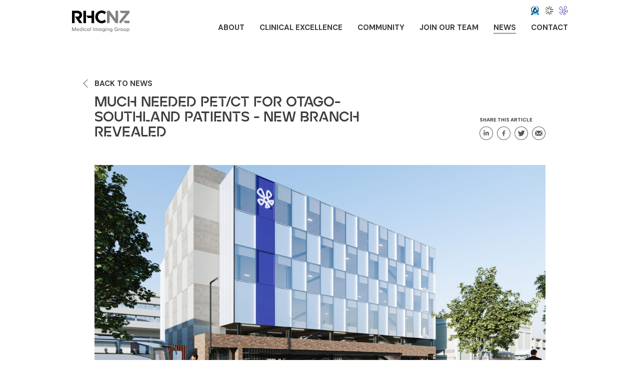

--- FILE ---
content_type: text/html; charset=UTF-8
request_url: https://rhcnz.com/news/pacific-radiologys-new-flagship-branch-revealed-major-boost-south-island-cancer-services
body_size: 862
content:
<!DOCTYPE html><html lang="en"><head><script>!function(e,t,a,n,g){e[n]=e[n]||[],e[n].push({"gtm.start":(new Date).getTime(),event:"gtm.js"});var m=t.getElementsByTagName(a)[0],r=t.createElement(a);r.async=!0,r.src="https://www.googletagmanager.com/gtm.js?id=GTM-5CKXZ4D",m.parentNode.insertBefore(r,m)}(window,document,"script","dataLayer");</script><meta charset="utf-8"><meta http-equiv="X-UA-Compatible" content="IE=edge"><meta name="viewport" content="width=device-width, initial-scale=1.0, minimum-scale=1.0, maximum-scale=1.0, user-scalable=no"><meta name="description" content="Pacific Radiologys new flagship branch revealed- major boost South Island Cancer services"><link rel="icon" type="image/svg+xml" href="/favicon.b6203573.svg"><link rel="icon" type="image/png" href="/favicon.2a4c06f5.png"><link rel="apple-touch-icon" href="/apple-touch-icon.3ba8b1ef.png"><meta property="og:title" content="New PET-CT scanner for Dunedin arriving in 2025"><meta property="og:description" content="Pacific Radiologys new flagship branch revealed- major boost South Island Cancer services"><meta name="twitter:card" content="summary_large_image"><meta property="og:image" content="/og-image.3e8ead66.png"><meta property="og:url" content="https://rhcnz.com/news/pacific-radiologys-new-flagship-branch-revealed-major-boost-south-island-cancer-services"><link rel="stylesheet" href="/base.ff116933.css"><link rel="preconnect" href="https://fonts.googleapis.com"><link rel="preconnect" href="https://fonts.gstatic.com" crossorigin=""><link href="https://fonts.googleapis.com/css2?family=DM+Sans:wght@400;700&display=swap" rel="stylesheet"><link rel="stylesheet" href="/app.572ebbef.css"></head><body>  <noscript><iframe src="https://www.googletagmanager.com/ns.html?id=GTM-5CKXZ4D" height="0" width="0" style="display:none;visibility:hidden"></iframe></noscript>  <div id="app"></div> <script src="/app.292a7a09.js"></script> </body></html>

--- FILE ---
content_type: text/html; charset=utf-8
request_url: https://www.google.com/recaptcha/api2/anchor?ar=1&k=6LeB5QwjAAAAACjA8uiwexMetD3d2KvXUGRGeJzb&co=aHR0cHM6Ly9yaGNuei5jb206NDQz&hl=en&v=PoyoqOPhxBO7pBk68S4YbpHZ&size=invisible&anchor-ms=20000&execute-ms=30000&cb=g7vl2j2lp01l
body_size: 48738
content:
<!DOCTYPE HTML><html dir="ltr" lang="en"><head><meta http-equiv="Content-Type" content="text/html; charset=UTF-8">
<meta http-equiv="X-UA-Compatible" content="IE=edge">
<title>reCAPTCHA</title>
<style type="text/css">
/* cyrillic-ext */
@font-face {
  font-family: 'Roboto';
  font-style: normal;
  font-weight: 400;
  font-stretch: 100%;
  src: url(//fonts.gstatic.com/s/roboto/v48/KFO7CnqEu92Fr1ME7kSn66aGLdTylUAMa3GUBHMdazTgWw.woff2) format('woff2');
  unicode-range: U+0460-052F, U+1C80-1C8A, U+20B4, U+2DE0-2DFF, U+A640-A69F, U+FE2E-FE2F;
}
/* cyrillic */
@font-face {
  font-family: 'Roboto';
  font-style: normal;
  font-weight: 400;
  font-stretch: 100%;
  src: url(//fonts.gstatic.com/s/roboto/v48/KFO7CnqEu92Fr1ME7kSn66aGLdTylUAMa3iUBHMdazTgWw.woff2) format('woff2');
  unicode-range: U+0301, U+0400-045F, U+0490-0491, U+04B0-04B1, U+2116;
}
/* greek-ext */
@font-face {
  font-family: 'Roboto';
  font-style: normal;
  font-weight: 400;
  font-stretch: 100%;
  src: url(//fonts.gstatic.com/s/roboto/v48/KFO7CnqEu92Fr1ME7kSn66aGLdTylUAMa3CUBHMdazTgWw.woff2) format('woff2');
  unicode-range: U+1F00-1FFF;
}
/* greek */
@font-face {
  font-family: 'Roboto';
  font-style: normal;
  font-weight: 400;
  font-stretch: 100%;
  src: url(//fonts.gstatic.com/s/roboto/v48/KFO7CnqEu92Fr1ME7kSn66aGLdTylUAMa3-UBHMdazTgWw.woff2) format('woff2');
  unicode-range: U+0370-0377, U+037A-037F, U+0384-038A, U+038C, U+038E-03A1, U+03A3-03FF;
}
/* math */
@font-face {
  font-family: 'Roboto';
  font-style: normal;
  font-weight: 400;
  font-stretch: 100%;
  src: url(//fonts.gstatic.com/s/roboto/v48/KFO7CnqEu92Fr1ME7kSn66aGLdTylUAMawCUBHMdazTgWw.woff2) format('woff2');
  unicode-range: U+0302-0303, U+0305, U+0307-0308, U+0310, U+0312, U+0315, U+031A, U+0326-0327, U+032C, U+032F-0330, U+0332-0333, U+0338, U+033A, U+0346, U+034D, U+0391-03A1, U+03A3-03A9, U+03B1-03C9, U+03D1, U+03D5-03D6, U+03F0-03F1, U+03F4-03F5, U+2016-2017, U+2034-2038, U+203C, U+2040, U+2043, U+2047, U+2050, U+2057, U+205F, U+2070-2071, U+2074-208E, U+2090-209C, U+20D0-20DC, U+20E1, U+20E5-20EF, U+2100-2112, U+2114-2115, U+2117-2121, U+2123-214F, U+2190, U+2192, U+2194-21AE, U+21B0-21E5, U+21F1-21F2, U+21F4-2211, U+2213-2214, U+2216-22FF, U+2308-230B, U+2310, U+2319, U+231C-2321, U+2336-237A, U+237C, U+2395, U+239B-23B7, U+23D0, U+23DC-23E1, U+2474-2475, U+25AF, U+25B3, U+25B7, U+25BD, U+25C1, U+25CA, U+25CC, U+25FB, U+266D-266F, U+27C0-27FF, U+2900-2AFF, U+2B0E-2B11, U+2B30-2B4C, U+2BFE, U+3030, U+FF5B, U+FF5D, U+1D400-1D7FF, U+1EE00-1EEFF;
}
/* symbols */
@font-face {
  font-family: 'Roboto';
  font-style: normal;
  font-weight: 400;
  font-stretch: 100%;
  src: url(//fonts.gstatic.com/s/roboto/v48/KFO7CnqEu92Fr1ME7kSn66aGLdTylUAMaxKUBHMdazTgWw.woff2) format('woff2');
  unicode-range: U+0001-000C, U+000E-001F, U+007F-009F, U+20DD-20E0, U+20E2-20E4, U+2150-218F, U+2190, U+2192, U+2194-2199, U+21AF, U+21E6-21F0, U+21F3, U+2218-2219, U+2299, U+22C4-22C6, U+2300-243F, U+2440-244A, U+2460-24FF, U+25A0-27BF, U+2800-28FF, U+2921-2922, U+2981, U+29BF, U+29EB, U+2B00-2BFF, U+4DC0-4DFF, U+FFF9-FFFB, U+10140-1018E, U+10190-1019C, U+101A0, U+101D0-101FD, U+102E0-102FB, U+10E60-10E7E, U+1D2C0-1D2D3, U+1D2E0-1D37F, U+1F000-1F0FF, U+1F100-1F1AD, U+1F1E6-1F1FF, U+1F30D-1F30F, U+1F315, U+1F31C, U+1F31E, U+1F320-1F32C, U+1F336, U+1F378, U+1F37D, U+1F382, U+1F393-1F39F, U+1F3A7-1F3A8, U+1F3AC-1F3AF, U+1F3C2, U+1F3C4-1F3C6, U+1F3CA-1F3CE, U+1F3D4-1F3E0, U+1F3ED, U+1F3F1-1F3F3, U+1F3F5-1F3F7, U+1F408, U+1F415, U+1F41F, U+1F426, U+1F43F, U+1F441-1F442, U+1F444, U+1F446-1F449, U+1F44C-1F44E, U+1F453, U+1F46A, U+1F47D, U+1F4A3, U+1F4B0, U+1F4B3, U+1F4B9, U+1F4BB, U+1F4BF, U+1F4C8-1F4CB, U+1F4D6, U+1F4DA, U+1F4DF, U+1F4E3-1F4E6, U+1F4EA-1F4ED, U+1F4F7, U+1F4F9-1F4FB, U+1F4FD-1F4FE, U+1F503, U+1F507-1F50B, U+1F50D, U+1F512-1F513, U+1F53E-1F54A, U+1F54F-1F5FA, U+1F610, U+1F650-1F67F, U+1F687, U+1F68D, U+1F691, U+1F694, U+1F698, U+1F6AD, U+1F6B2, U+1F6B9-1F6BA, U+1F6BC, U+1F6C6-1F6CF, U+1F6D3-1F6D7, U+1F6E0-1F6EA, U+1F6F0-1F6F3, U+1F6F7-1F6FC, U+1F700-1F7FF, U+1F800-1F80B, U+1F810-1F847, U+1F850-1F859, U+1F860-1F887, U+1F890-1F8AD, U+1F8B0-1F8BB, U+1F8C0-1F8C1, U+1F900-1F90B, U+1F93B, U+1F946, U+1F984, U+1F996, U+1F9E9, U+1FA00-1FA6F, U+1FA70-1FA7C, U+1FA80-1FA89, U+1FA8F-1FAC6, U+1FACE-1FADC, U+1FADF-1FAE9, U+1FAF0-1FAF8, U+1FB00-1FBFF;
}
/* vietnamese */
@font-face {
  font-family: 'Roboto';
  font-style: normal;
  font-weight: 400;
  font-stretch: 100%;
  src: url(//fonts.gstatic.com/s/roboto/v48/KFO7CnqEu92Fr1ME7kSn66aGLdTylUAMa3OUBHMdazTgWw.woff2) format('woff2');
  unicode-range: U+0102-0103, U+0110-0111, U+0128-0129, U+0168-0169, U+01A0-01A1, U+01AF-01B0, U+0300-0301, U+0303-0304, U+0308-0309, U+0323, U+0329, U+1EA0-1EF9, U+20AB;
}
/* latin-ext */
@font-face {
  font-family: 'Roboto';
  font-style: normal;
  font-weight: 400;
  font-stretch: 100%;
  src: url(//fonts.gstatic.com/s/roboto/v48/KFO7CnqEu92Fr1ME7kSn66aGLdTylUAMa3KUBHMdazTgWw.woff2) format('woff2');
  unicode-range: U+0100-02BA, U+02BD-02C5, U+02C7-02CC, U+02CE-02D7, U+02DD-02FF, U+0304, U+0308, U+0329, U+1D00-1DBF, U+1E00-1E9F, U+1EF2-1EFF, U+2020, U+20A0-20AB, U+20AD-20C0, U+2113, U+2C60-2C7F, U+A720-A7FF;
}
/* latin */
@font-face {
  font-family: 'Roboto';
  font-style: normal;
  font-weight: 400;
  font-stretch: 100%;
  src: url(//fonts.gstatic.com/s/roboto/v48/KFO7CnqEu92Fr1ME7kSn66aGLdTylUAMa3yUBHMdazQ.woff2) format('woff2');
  unicode-range: U+0000-00FF, U+0131, U+0152-0153, U+02BB-02BC, U+02C6, U+02DA, U+02DC, U+0304, U+0308, U+0329, U+2000-206F, U+20AC, U+2122, U+2191, U+2193, U+2212, U+2215, U+FEFF, U+FFFD;
}
/* cyrillic-ext */
@font-face {
  font-family: 'Roboto';
  font-style: normal;
  font-weight: 500;
  font-stretch: 100%;
  src: url(//fonts.gstatic.com/s/roboto/v48/KFO7CnqEu92Fr1ME7kSn66aGLdTylUAMa3GUBHMdazTgWw.woff2) format('woff2');
  unicode-range: U+0460-052F, U+1C80-1C8A, U+20B4, U+2DE0-2DFF, U+A640-A69F, U+FE2E-FE2F;
}
/* cyrillic */
@font-face {
  font-family: 'Roboto';
  font-style: normal;
  font-weight: 500;
  font-stretch: 100%;
  src: url(//fonts.gstatic.com/s/roboto/v48/KFO7CnqEu92Fr1ME7kSn66aGLdTylUAMa3iUBHMdazTgWw.woff2) format('woff2');
  unicode-range: U+0301, U+0400-045F, U+0490-0491, U+04B0-04B1, U+2116;
}
/* greek-ext */
@font-face {
  font-family: 'Roboto';
  font-style: normal;
  font-weight: 500;
  font-stretch: 100%;
  src: url(//fonts.gstatic.com/s/roboto/v48/KFO7CnqEu92Fr1ME7kSn66aGLdTylUAMa3CUBHMdazTgWw.woff2) format('woff2');
  unicode-range: U+1F00-1FFF;
}
/* greek */
@font-face {
  font-family: 'Roboto';
  font-style: normal;
  font-weight: 500;
  font-stretch: 100%;
  src: url(//fonts.gstatic.com/s/roboto/v48/KFO7CnqEu92Fr1ME7kSn66aGLdTylUAMa3-UBHMdazTgWw.woff2) format('woff2');
  unicode-range: U+0370-0377, U+037A-037F, U+0384-038A, U+038C, U+038E-03A1, U+03A3-03FF;
}
/* math */
@font-face {
  font-family: 'Roboto';
  font-style: normal;
  font-weight: 500;
  font-stretch: 100%;
  src: url(//fonts.gstatic.com/s/roboto/v48/KFO7CnqEu92Fr1ME7kSn66aGLdTylUAMawCUBHMdazTgWw.woff2) format('woff2');
  unicode-range: U+0302-0303, U+0305, U+0307-0308, U+0310, U+0312, U+0315, U+031A, U+0326-0327, U+032C, U+032F-0330, U+0332-0333, U+0338, U+033A, U+0346, U+034D, U+0391-03A1, U+03A3-03A9, U+03B1-03C9, U+03D1, U+03D5-03D6, U+03F0-03F1, U+03F4-03F5, U+2016-2017, U+2034-2038, U+203C, U+2040, U+2043, U+2047, U+2050, U+2057, U+205F, U+2070-2071, U+2074-208E, U+2090-209C, U+20D0-20DC, U+20E1, U+20E5-20EF, U+2100-2112, U+2114-2115, U+2117-2121, U+2123-214F, U+2190, U+2192, U+2194-21AE, U+21B0-21E5, U+21F1-21F2, U+21F4-2211, U+2213-2214, U+2216-22FF, U+2308-230B, U+2310, U+2319, U+231C-2321, U+2336-237A, U+237C, U+2395, U+239B-23B7, U+23D0, U+23DC-23E1, U+2474-2475, U+25AF, U+25B3, U+25B7, U+25BD, U+25C1, U+25CA, U+25CC, U+25FB, U+266D-266F, U+27C0-27FF, U+2900-2AFF, U+2B0E-2B11, U+2B30-2B4C, U+2BFE, U+3030, U+FF5B, U+FF5D, U+1D400-1D7FF, U+1EE00-1EEFF;
}
/* symbols */
@font-face {
  font-family: 'Roboto';
  font-style: normal;
  font-weight: 500;
  font-stretch: 100%;
  src: url(//fonts.gstatic.com/s/roboto/v48/KFO7CnqEu92Fr1ME7kSn66aGLdTylUAMaxKUBHMdazTgWw.woff2) format('woff2');
  unicode-range: U+0001-000C, U+000E-001F, U+007F-009F, U+20DD-20E0, U+20E2-20E4, U+2150-218F, U+2190, U+2192, U+2194-2199, U+21AF, U+21E6-21F0, U+21F3, U+2218-2219, U+2299, U+22C4-22C6, U+2300-243F, U+2440-244A, U+2460-24FF, U+25A0-27BF, U+2800-28FF, U+2921-2922, U+2981, U+29BF, U+29EB, U+2B00-2BFF, U+4DC0-4DFF, U+FFF9-FFFB, U+10140-1018E, U+10190-1019C, U+101A0, U+101D0-101FD, U+102E0-102FB, U+10E60-10E7E, U+1D2C0-1D2D3, U+1D2E0-1D37F, U+1F000-1F0FF, U+1F100-1F1AD, U+1F1E6-1F1FF, U+1F30D-1F30F, U+1F315, U+1F31C, U+1F31E, U+1F320-1F32C, U+1F336, U+1F378, U+1F37D, U+1F382, U+1F393-1F39F, U+1F3A7-1F3A8, U+1F3AC-1F3AF, U+1F3C2, U+1F3C4-1F3C6, U+1F3CA-1F3CE, U+1F3D4-1F3E0, U+1F3ED, U+1F3F1-1F3F3, U+1F3F5-1F3F7, U+1F408, U+1F415, U+1F41F, U+1F426, U+1F43F, U+1F441-1F442, U+1F444, U+1F446-1F449, U+1F44C-1F44E, U+1F453, U+1F46A, U+1F47D, U+1F4A3, U+1F4B0, U+1F4B3, U+1F4B9, U+1F4BB, U+1F4BF, U+1F4C8-1F4CB, U+1F4D6, U+1F4DA, U+1F4DF, U+1F4E3-1F4E6, U+1F4EA-1F4ED, U+1F4F7, U+1F4F9-1F4FB, U+1F4FD-1F4FE, U+1F503, U+1F507-1F50B, U+1F50D, U+1F512-1F513, U+1F53E-1F54A, U+1F54F-1F5FA, U+1F610, U+1F650-1F67F, U+1F687, U+1F68D, U+1F691, U+1F694, U+1F698, U+1F6AD, U+1F6B2, U+1F6B9-1F6BA, U+1F6BC, U+1F6C6-1F6CF, U+1F6D3-1F6D7, U+1F6E0-1F6EA, U+1F6F0-1F6F3, U+1F6F7-1F6FC, U+1F700-1F7FF, U+1F800-1F80B, U+1F810-1F847, U+1F850-1F859, U+1F860-1F887, U+1F890-1F8AD, U+1F8B0-1F8BB, U+1F8C0-1F8C1, U+1F900-1F90B, U+1F93B, U+1F946, U+1F984, U+1F996, U+1F9E9, U+1FA00-1FA6F, U+1FA70-1FA7C, U+1FA80-1FA89, U+1FA8F-1FAC6, U+1FACE-1FADC, U+1FADF-1FAE9, U+1FAF0-1FAF8, U+1FB00-1FBFF;
}
/* vietnamese */
@font-face {
  font-family: 'Roboto';
  font-style: normal;
  font-weight: 500;
  font-stretch: 100%;
  src: url(//fonts.gstatic.com/s/roboto/v48/KFO7CnqEu92Fr1ME7kSn66aGLdTylUAMa3OUBHMdazTgWw.woff2) format('woff2');
  unicode-range: U+0102-0103, U+0110-0111, U+0128-0129, U+0168-0169, U+01A0-01A1, U+01AF-01B0, U+0300-0301, U+0303-0304, U+0308-0309, U+0323, U+0329, U+1EA0-1EF9, U+20AB;
}
/* latin-ext */
@font-face {
  font-family: 'Roboto';
  font-style: normal;
  font-weight: 500;
  font-stretch: 100%;
  src: url(//fonts.gstatic.com/s/roboto/v48/KFO7CnqEu92Fr1ME7kSn66aGLdTylUAMa3KUBHMdazTgWw.woff2) format('woff2');
  unicode-range: U+0100-02BA, U+02BD-02C5, U+02C7-02CC, U+02CE-02D7, U+02DD-02FF, U+0304, U+0308, U+0329, U+1D00-1DBF, U+1E00-1E9F, U+1EF2-1EFF, U+2020, U+20A0-20AB, U+20AD-20C0, U+2113, U+2C60-2C7F, U+A720-A7FF;
}
/* latin */
@font-face {
  font-family: 'Roboto';
  font-style: normal;
  font-weight: 500;
  font-stretch: 100%;
  src: url(//fonts.gstatic.com/s/roboto/v48/KFO7CnqEu92Fr1ME7kSn66aGLdTylUAMa3yUBHMdazQ.woff2) format('woff2');
  unicode-range: U+0000-00FF, U+0131, U+0152-0153, U+02BB-02BC, U+02C6, U+02DA, U+02DC, U+0304, U+0308, U+0329, U+2000-206F, U+20AC, U+2122, U+2191, U+2193, U+2212, U+2215, U+FEFF, U+FFFD;
}
/* cyrillic-ext */
@font-face {
  font-family: 'Roboto';
  font-style: normal;
  font-weight: 900;
  font-stretch: 100%;
  src: url(//fonts.gstatic.com/s/roboto/v48/KFO7CnqEu92Fr1ME7kSn66aGLdTylUAMa3GUBHMdazTgWw.woff2) format('woff2');
  unicode-range: U+0460-052F, U+1C80-1C8A, U+20B4, U+2DE0-2DFF, U+A640-A69F, U+FE2E-FE2F;
}
/* cyrillic */
@font-face {
  font-family: 'Roboto';
  font-style: normal;
  font-weight: 900;
  font-stretch: 100%;
  src: url(//fonts.gstatic.com/s/roboto/v48/KFO7CnqEu92Fr1ME7kSn66aGLdTylUAMa3iUBHMdazTgWw.woff2) format('woff2');
  unicode-range: U+0301, U+0400-045F, U+0490-0491, U+04B0-04B1, U+2116;
}
/* greek-ext */
@font-face {
  font-family: 'Roboto';
  font-style: normal;
  font-weight: 900;
  font-stretch: 100%;
  src: url(//fonts.gstatic.com/s/roboto/v48/KFO7CnqEu92Fr1ME7kSn66aGLdTylUAMa3CUBHMdazTgWw.woff2) format('woff2');
  unicode-range: U+1F00-1FFF;
}
/* greek */
@font-face {
  font-family: 'Roboto';
  font-style: normal;
  font-weight: 900;
  font-stretch: 100%;
  src: url(//fonts.gstatic.com/s/roboto/v48/KFO7CnqEu92Fr1ME7kSn66aGLdTylUAMa3-UBHMdazTgWw.woff2) format('woff2');
  unicode-range: U+0370-0377, U+037A-037F, U+0384-038A, U+038C, U+038E-03A1, U+03A3-03FF;
}
/* math */
@font-face {
  font-family: 'Roboto';
  font-style: normal;
  font-weight: 900;
  font-stretch: 100%;
  src: url(//fonts.gstatic.com/s/roboto/v48/KFO7CnqEu92Fr1ME7kSn66aGLdTylUAMawCUBHMdazTgWw.woff2) format('woff2');
  unicode-range: U+0302-0303, U+0305, U+0307-0308, U+0310, U+0312, U+0315, U+031A, U+0326-0327, U+032C, U+032F-0330, U+0332-0333, U+0338, U+033A, U+0346, U+034D, U+0391-03A1, U+03A3-03A9, U+03B1-03C9, U+03D1, U+03D5-03D6, U+03F0-03F1, U+03F4-03F5, U+2016-2017, U+2034-2038, U+203C, U+2040, U+2043, U+2047, U+2050, U+2057, U+205F, U+2070-2071, U+2074-208E, U+2090-209C, U+20D0-20DC, U+20E1, U+20E5-20EF, U+2100-2112, U+2114-2115, U+2117-2121, U+2123-214F, U+2190, U+2192, U+2194-21AE, U+21B0-21E5, U+21F1-21F2, U+21F4-2211, U+2213-2214, U+2216-22FF, U+2308-230B, U+2310, U+2319, U+231C-2321, U+2336-237A, U+237C, U+2395, U+239B-23B7, U+23D0, U+23DC-23E1, U+2474-2475, U+25AF, U+25B3, U+25B7, U+25BD, U+25C1, U+25CA, U+25CC, U+25FB, U+266D-266F, U+27C0-27FF, U+2900-2AFF, U+2B0E-2B11, U+2B30-2B4C, U+2BFE, U+3030, U+FF5B, U+FF5D, U+1D400-1D7FF, U+1EE00-1EEFF;
}
/* symbols */
@font-face {
  font-family: 'Roboto';
  font-style: normal;
  font-weight: 900;
  font-stretch: 100%;
  src: url(//fonts.gstatic.com/s/roboto/v48/KFO7CnqEu92Fr1ME7kSn66aGLdTylUAMaxKUBHMdazTgWw.woff2) format('woff2');
  unicode-range: U+0001-000C, U+000E-001F, U+007F-009F, U+20DD-20E0, U+20E2-20E4, U+2150-218F, U+2190, U+2192, U+2194-2199, U+21AF, U+21E6-21F0, U+21F3, U+2218-2219, U+2299, U+22C4-22C6, U+2300-243F, U+2440-244A, U+2460-24FF, U+25A0-27BF, U+2800-28FF, U+2921-2922, U+2981, U+29BF, U+29EB, U+2B00-2BFF, U+4DC0-4DFF, U+FFF9-FFFB, U+10140-1018E, U+10190-1019C, U+101A0, U+101D0-101FD, U+102E0-102FB, U+10E60-10E7E, U+1D2C0-1D2D3, U+1D2E0-1D37F, U+1F000-1F0FF, U+1F100-1F1AD, U+1F1E6-1F1FF, U+1F30D-1F30F, U+1F315, U+1F31C, U+1F31E, U+1F320-1F32C, U+1F336, U+1F378, U+1F37D, U+1F382, U+1F393-1F39F, U+1F3A7-1F3A8, U+1F3AC-1F3AF, U+1F3C2, U+1F3C4-1F3C6, U+1F3CA-1F3CE, U+1F3D4-1F3E0, U+1F3ED, U+1F3F1-1F3F3, U+1F3F5-1F3F7, U+1F408, U+1F415, U+1F41F, U+1F426, U+1F43F, U+1F441-1F442, U+1F444, U+1F446-1F449, U+1F44C-1F44E, U+1F453, U+1F46A, U+1F47D, U+1F4A3, U+1F4B0, U+1F4B3, U+1F4B9, U+1F4BB, U+1F4BF, U+1F4C8-1F4CB, U+1F4D6, U+1F4DA, U+1F4DF, U+1F4E3-1F4E6, U+1F4EA-1F4ED, U+1F4F7, U+1F4F9-1F4FB, U+1F4FD-1F4FE, U+1F503, U+1F507-1F50B, U+1F50D, U+1F512-1F513, U+1F53E-1F54A, U+1F54F-1F5FA, U+1F610, U+1F650-1F67F, U+1F687, U+1F68D, U+1F691, U+1F694, U+1F698, U+1F6AD, U+1F6B2, U+1F6B9-1F6BA, U+1F6BC, U+1F6C6-1F6CF, U+1F6D3-1F6D7, U+1F6E0-1F6EA, U+1F6F0-1F6F3, U+1F6F7-1F6FC, U+1F700-1F7FF, U+1F800-1F80B, U+1F810-1F847, U+1F850-1F859, U+1F860-1F887, U+1F890-1F8AD, U+1F8B0-1F8BB, U+1F8C0-1F8C1, U+1F900-1F90B, U+1F93B, U+1F946, U+1F984, U+1F996, U+1F9E9, U+1FA00-1FA6F, U+1FA70-1FA7C, U+1FA80-1FA89, U+1FA8F-1FAC6, U+1FACE-1FADC, U+1FADF-1FAE9, U+1FAF0-1FAF8, U+1FB00-1FBFF;
}
/* vietnamese */
@font-face {
  font-family: 'Roboto';
  font-style: normal;
  font-weight: 900;
  font-stretch: 100%;
  src: url(//fonts.gstatic.com/s/roboto/v48/KFO7CnqEu92Fr1ME7kSn66aGLdTylUAMa3OUBHMdazTgWw.woff2) format('woff2');
  unicode-range: U+0102-0103, U+0110-0111, U+0128-0129, U+0168-0169, U+01A0-01A1, U+01AF-01B0, U+0300-0301, U+0303-0304, U+0308-0309, U+0323, U+0329, U+1EA0-1EF9, U+20AB;
}
/* latin-ext */
@font-face {
  font-family: 'Roboto';
  font-style: normal;
  font-weight: 900;
  font-stretch: 100%;
  src: url(//fonts.gstatic.com/s/roboto/v48/KFO7CnqEu92Fr1ME7kSn66aGLdTylUAMa3KUBHMdazTgWw.woff2) format('woff2');
  unicode-range: U+0100-02BA, U+02BD-02C5, U+02C7-02CC, U+02CE-02D7, U+02DD-02FF, U+0304, U+0308, U+0329, U+1D00-1DBF, U+1E00-1E9F, U+1EF2-1EFF, U+2020, U+20A0-20AB, U+20AD-20C0, U+2113, U+2C60-2C7F, U+A720-A7FF;
}
/* latin */
@font-face {
  font-family: 'Roboto';
  font-style: normal;
  font-weight: 900;
  font-stretch: 100%;
  src: url(//fonts.gstatic.com/s/roboto/v48/KFO7CnqEu92Fr1ME7kSn66aGLdTylUAMa3yUBHMdazQ.woff2) format('woff2');
  unicode-range: U+0000-00FF, U+0131, U+0152-0153, U+02BB-02BC, U+02C6, U+02DA, U+02DC, U+0304, U+0308, U+0329, U+2000-206F, U+20AC, U+2122, U+2191, U+2193, U+2212, U+2215, U+FEFF, U+FFFD;
}

</style>
<link rel="stylesheet" type="text/css" href="https://www.gstatic.com/recaptcha/releases/PoyoqOPhxBO7pBk68S4YbpHZ/styles__ltr.css">
<script nonce="YhHWKk3nzXsx6Qo2zHO2kg" type="text/javascript">window['__recaptcha_api'] = 'https://www.google.com/recaptcha/api2/';</script>
<script type="text/javascript" src="https://www.gstatic.com/recaptcha/releases/PoyoqOPhxBO7pBk68S4YbpHZ/recaptcha__en.js" nonce="YhHWKk3nzXsx6Qo2zHO2kg">
      
    </script></head>
<body><div id="rc-anchor-alert" class="rc-anchor-alert"></div>
<input type="hidden" id="recaptcha-token" value="[base64]">
<script type="text/javascript" nonce="YhHWKk3nzXsx6Qo2zHO2kg">
      recaptcha.anchor.Main.init("[\x22ainput\x22,[\x22bgdata\x22,\x22\x22,\[base64]/[base64]/[base64]/ZyhXLGgpOnEoW04sMjEsbF0sVywwKSxoKSxmYWxzZSxmYWxzZSl9Y2F0Y2goayl7RygzNTgsVyk/[base64]/[base64]/[base64]/[base64]/[base64]/[base64]/[base64]/bmV3IEJbT10oRFswXSk6dz09Mj9uZXcgQltPXShEWzBdLERbMV0pOnc9PTM/bmV3IEJbT10oRFswXSxEWzFdLERbMl0pOnc9PTQ/[base64]/[base64]/[base64]/[base64]/[base64]\\u003d\x22,\[base64]\x22,\x22w5xbw5/Ct0nCvkEVISjDpsKAZMKKw6U7w63DkWDDk2Qtw5LCrEPCkMOKKGUaBgJMeFjDg3Jswq7Dh2PDp8O+w7rDlgfDhMO2aMKYwp7CicO0KsOIJTXDtTQidMOvXEzDkMOoU8KMK8KMw5/[base64]/GU7CpMKpQFPCrcK1asKldcO1wptDacKOaXIDw4HDnnDDjgwww4UPRTxIw6tjwo3Dsk/DmRcoFEVOw4HDu8KDw6Abwoc2E8K0wqMvwqHCk8O2w7vDpwbDgsOIw6fCpFICBxXCrcOSw5lTbMO7w4Fpw7PCsSV0w7VdRX1/OMOlwp9LwoDCm8Kew4puTcKfOcObesKDInx6w7QXw4/CqsO7w6vCoXzCjlxoQFoow4rCrzUJw69oDcKbwqBJdsOIOSRaeFAbaMKgwqrCgTEVKMKkwoxjSsO0O8KAwoDDuGsyw5/ClsK3wpNgw68xRcOHwrHCnRTCjcKzwoPDisOeUcKmTifDvgvCnjPDgMK/woHCo8O0w61WwqsOw6LDq0DCt8OawrbCi2nDiMK8K3g8wocbw6RRScK5wp07YsKaw4rDmTTDnFvDnSgpw7R6wo7DrR/[base64]/[base64]/DMK5wr3Clzk7w7TClxLDtMK9ZcKmGWAPcsKkwpZIw5k1ZMOKbcOeJ3fDv8K8ckQCwrLCvFJ0HMOWw4rCtcORwp/DjMO0w59bw7I5wpJ0wr5Jw6LCun5ew7JLDi3CmcOlXsOKwrp+w5PDkxZBw4Fnw7nDulHCrwzCs8K1wqNsPsOJE8K5JSLCtMK/RMK2w5pFw6TCi1UxwoBddFHDpiRMw7QUEjNrfGjCsMKcwovDocO4UAhGwrvDslY8DsOFKCVsw7duwqfCumjCgG/DvGnCrcOxwrAkw45awrXCjcO6TMKITAzCi8KQwp4fw65jw5Fuw48Qw6crwphrw7QEN2Zew5sGLkMvdizCgWovw6vDocKmwrzCrMKCc8OBBMOGw5t5wrBLTUbCohQxFlcvwobDpzsTw7jDi8Oiw70/XhdtwqbCgcKLZEnCqcK1K8KbKg/DgmcMFWvDpcKvbRtHVMKFBFvDm8KdAsK1VybDnk8Ww7fDqcOrBcO9wpLDkSLDr8K2V0rCuH9vw49IwqF+wqlzX8O1LXInSzI0w7gZEB/[base64]/DuWpbw7vCinnDgcOZDBlhw6zClnlWwqLCgQZHPn7DqQnDhjjCt8OSwoDDrcO7dWLDpD7DiMOKLRJKwpHCqG9cwpMWFMKhPcOEaEtYw4V9IcK+CFU1wo8IwrvCnsKDOsOuVRfCnyHCs2nDgUHDs8Ouw4fDjMO1wrFGGcOxHQR2TmojHSzCu0fCqg/CmXTDhFY8LMKAGMKnwqzCjTXDs1zDosK5fDLDo8KHB8O9wrTDqsKwcMOnO8KVw68wF3wHw4zDv1LCsMKWw57Cnx/CqVDDswN+wrPCu8ONwoY/[base64]/DisOOwp3CkzDDqD98Rhs4DHLCvGfCucK/WwYew67DpMK5cTp5O8KdJEERwp9dw4hwJ8Opw5PCoxAnwqU/KxnDiTbDkMO7w74UIsOfZcOowqE7WiLDkMKPwr3DlcKxwrDCt8KbImDDtcKHRsKjw6M8JUEYI1fCv8Kxw4zClcKdwrLDhWhCIk0KTgzCnMOIeMOwWsO7w47DmcOCw7ZqXMOWNsKTw4rDh8OjwrbCsxwQB8KwHD4gHsKcwqgTW8K8fsK5w7PCi8K9RyN/FlLDgMOgJsK6SW4iZWfDmsOoN35WO0cgwoNiwpAFOsOMwohow6jDqitEYmTCqMKLw5w5wqcuEhFew6nDhMKTCMKRfxfCk8O/w57CpsKWw4XDjcOvwoLCiS/CgsKdwqF4w7/CksKlOiPCin5sKcKpwrrDt8KIwo8Kw6FcdsOdw4dQB8OafcO4wofDqConwqbDqcOkUcKxwotjK2c0wq0wwqvCvcO5w7jCsBbCt8KnSxLDmMKxwq3CrVpIw7tLwo5EbMK5w6UJwpLCvwwQQQcYw5LDrF7CnyENwpQwwrjCscKkLMK/wrErw4FsN8OFw7xmw64Iw6fCkEjCs8KXw69/OBptw6JLAxnDgULDjFBFBhJgwrhrJHJUwqdlLsO2XsKdwqnCsEvDkcKBwonDt8OFwro8UnDCq35FwoIsFsOowo3CmFpdCTvCt8O8PMKzClUxwp3CgBXDuhRwwqVmwqPCgMOVYmpVCXsOTsOdWsO7RcOEw6jDmMObwpAzw6xdfXnCqMO+CBA5wpfDrsKwbCR1S8KmLk/CoHJXwrolPMKbw5wVwqdlGXtoJTQXw4YqdMK/[base64]/ChkbDkg08L8OJw5vDtcODOkvCgsKFSjjCtsOUEi7DvsOMQG7CniESCcK3fMOpwrTCoMKhw4fClHnDm8K7woNpH8OdwrFuwp/[base64]/CDrDtwoCe8Ksw7DDoMKVbsKOw444w7FmwrHChxh/w6AMITRCDCNwE8OCC8OewoxbwqDDt8KbwqVIE8KCwqFPFcOSwq0lLwwpwppCw5/Cj8OVLcKZwrDDicK9w4LCuMO0ZW8LEQbCoQF+FMOxw5jDjynDp37DnAbCm8ONwr8mBw3Dv3/[base64]/CgsO3eMKpahjDj08Qw7x9wo3CiMO7cxtkw5zDmMOuZW3Dm8KCw4XCuHHDksKIwp8IF8K1w4pHIxTDtcKWw4bDhwbClGjDscOrA2fCocOaXnXDqsKRwpYewo/Dnzh4wr3CtlDDjSLDmsORw6fDqGI/w63DiMKQwq/Cg0vCvMKywr/DkcO9aMKOEysNFsOnQVV9Hkw5w4xVw57DrjvCt2LDh8OZNxzDuhnCusOoFsO/wo3CtsOsw5wTw6jDqHbCsWMueDkRw6TClAXDisO7w4zCgcKIb8Kuw4QROABxwps0Gl9xJgN9AsObEhXDncK3Zh0MwpcVw5LDg8KMSsOiYiLDlSpOw6xXKlvCmEU3ScO5woLDiE/CtFdoW8OuQht/[base64]/CiD7DiDDCqcOxEMKZHcOSw63Dm8OjwoxxJG9twoDCl8OEGcO7MhMaw5Ifw7bCjQsIw4fCmsKRwqTDp8Odw6wSBn9oHcKVUsKyw5jCkMK3ID7Du8KmwpwvdMKKwpV0w7oVw7LCucOLDcKqPW9ITMKvZTTDiMKZaENowq4xwoh6eMKLZ8Khfyxmw5Iyw4/DgsKWRRfDusKyw6fCuzU7XsKaZFhAN8KJDmfChMOEQsOdVMKucgnDmwzCgsOjan46FDl/[base64]/Dj8ODw4NJw5giRRrDjT/CocKKwo/Cr8KIwojDncKAwrzCry3DjTAiKzLCmAJnw4zDrsOVLmI8MEh0w6LCmMOsw4EuU8KqUMOLIWEbwoTDpsOdwp/DlcKHbi3DgsKGw6Rzw7XCgyQrScKwwrdvGzPDtcO3V8OdMk/DgUcsSgdoQcOWb8Knwr4ZEcOUwovDggVLw6fDvcO5w7bDrcOdwqfCqcK7McKpW8O5wrtpfcKUwphwN8OkworCgsOuZ8KawpQ8csOpwqVpwr3DkMKrUcOJGwXDvgAoe8Kxw6gWwqxXw6tfw6N2worCh38CRsK5IcOywocawp/DtcOVEMKaXSvDucK1w7zCmMKzwr0eAsKEw7bDjQwbPcKtwrU7dExza8KcwrNvFzZOwqwkwpBPwqLDvsKlw6lrw7Zbw77CtztLesKiw7/CncKhwobDiAbCvcK/Mxpjw4FiMsOCw6UMDF3CkxDDpmg+wpPDhwrDhW7CpsKGWMO2wr9Ewq3Cj0zCh2LDvsO+Oy7DpMO3B8KYw4fCm3xuJ0HChcOUZwPDuXh6w7/DhMK2SkbDqMOJwptDwpUGOMKiE8Kod1XCp3PCjB4Ew5pcalLCosKLw5rCp8OGw5bCv8O0w78BwodgwqXCmMK7wpjCgsOzw4AVw5rCmUnCuGZ8w6fDmMKGw5rDvMOcwrDDssKYD1PCssK2REwPMcKPH8K5RyHCu8KFw6tnw6nCv8Ouwr/[base64]/CtFLDj8OKcmgBw6h6w5HCq0tvWxcAS8KmMx/CmMO0RcOiwpAtYcOCw4kLw4TDt8OLw4ctw78Pw6s/dcKewqkQE0rDiAFYwpJ4w5PCl8OffzdkU8OXOzTDjDbCvRd5LR8bwpp1wqrCpx/[base64]/CjE/DgBF5SsOPAQHCuMO3wpDDiMOgwozDj35xeygvZyVdEsOnw7ECcSTDksKZIMKAYDTChi3CsSPCqcObw77CvnXDqsKawr7CncOvEMOUHsOcNkHCmkUfd8O8w6TDk8KrwpPDqMOBw6V/woFww5rDh8KdXcKNwp3CsxXCoMKgUw7Dk8Krwrg2KSPCgsKPBMOOLMKbw5fCisKnbzXCoArCtsKaw5F/wppyw415f1h6MRl1wr/DiBDDrVtdTzRtw7MCZCgFJ8OnH19Vw7I2Mi0CwqYDXsKzVsK8WhXDiX/DlMKjw7/DlUrCscOLH0UyAUnDiMKhw6zDgsKsWMOFB8Ofw6/[base64]/Dh8OrKcOTwrrDscKmVsOWwpbCnglxWGweci/[base64]/[base64]/CvADDqcOiw7vCicK4wpFtwpVkAwBScnZ6w4DCg2/[base64]/LsO7w5QUbCrCusOOSMK1wovCqsO9w4UiEcOBwqLDo8O/U8KYBwrDmcOywq3DuA3DvBTClMKKwr/[base64]/[base64]/Dl8OUw7TCvmEowrssw4wPwoBbwqPCpxPDshAVw77DqgTCj8OwUw8wwpgBw603wrFROMKAw7ZuGcK2wqnCmsKMZ8Kkc3BCw6/CjcOGMR1tMn/CjcKdw6nCqivDoyfCtcK/HjjDoMODw6vDtQsiaMOgwoIIYVE/VcOLwp7DhRLDgms5wpFMesKkYzprwo/Do8ORb1U+WAbDisK4EyjCm3fDn8OBTcOZWEUFwqt8Y8Kowq7CmgpmHMOYOMKOCUnCs8Obwptuw6/Dol/[base64]/[base64]/[base64]/DuS4vw6fCosKHwpIvwrvCp3zCr8KbwpzCvsKlwoEoNwPCpFZefMOPXsKQSsORJ8OKTsKow4VmBFbDsMO3esOLfChoFMKXw7kUw63CusK/wrk7w4/Dl8OOw5nDrWdjZgNMRRJKWzzDnsKXw7TCmMO1TihxUx/[base64]/[base64]/w7fCswh+w6bDssKlw4wOw4NXOsKuwoIRVcKTw6IDw4TDk8OLRsKVw7jDjcOJRsOBN8KkUcOiLCPCqQTDtBFjw5vCuhh2AGHCo8OiNsOXw7E9wrZEd8OiwrrDuMK2fV/CvQJTw4jDnhLDtGA3woR6w7rCqFAkTwc5w4TChUZPwoTDucKjw5ITwphBw4/ChcOoUyk/UinDomgDB8O3e8OZS1/[base64]/CkQzCiC7CqcOhIcOpQ8KDwr59wprCqg9OEm5kwrxFw48yKHcjZlxfwpEPw6lpwo7Dq1RXXC7ChMKow6RIw5URw77CmMKBwrPDmcKJQ8O6XjpZw4R2wpo4w4Uow5gqwoTDniHCmXXCisO6w4RYLFZcwpbCicOiTsOpBk8Xw6g0By8wFcOfTRE9b8O0LMK/w6zDucKoAWrCscKpUxRdUHp3wqjCjDDDv3vDrUQtYsKuXhrCgGVkWcK6B8KVQ8Oqw4fCh8KGEnMpw5zCosOywowNchl+Zk/[base64]/DhDzDhcKLLsKETUTDlcKIw5AwXR5RwqDCscK1XH/DvwFwwqnDjMK2wovDkcKTW8OQIF11GFVqwrQBw6F5w6Rzw5XDskjDgA/DswpYw6nDtnwpw6xNa3R9w7HChz7DqsKCEgtIB2bDhHTDp8K6MQ3Ch8Obw7FgFjEBwpkkU8KWMsKuwrB1w7MxaMO3c8KYwr0awrPCrWPCncKnw4wMa8KxwrRya3PCv1xCPMOtesOxJMO4Z8KaR2jDoSbDtkjDqmHDr3TDvMOHw7dBwpxgwo/Dg8KlwrvCkH1Kw4gPJMK5w5vDkcOzwqPCgBd/TsK+QsKSw4c5LR3Dr8OGwpFVO8K6SsOPGnbDj8K5w4Z/CUJpTC7Cig3DjcKyND7DvFgyw67CjznClT/[base64]/DrcKbw4/DocOdccKIwqkGX8OFw5/Dk8OFwq/Dsh0nYhzDk2cgwr7ComXCuBYfw4UoFsOBw6XDicO2w4jChcOiVXzDhTsJw4LDssOvB8OAw5sqw67Dpm3Dgg3Dg3DDiH1zT8OeYlvDgjFBw4vDgGISwqBiwoEaMUXDkMOaJ8KxasKfccO5bMOQbMO2DxRwe8Kbb8OtEkNCw53DmQbChC3CrgfCp3bDqVs/w7AQBsOxbycBwpzDoitmBUTCqAQtwqvDlWPDtcK0w6PChncOw4nCpzEUwpjCusOLwoHDq8O2M2vCkMKjDzwewo8TwqxFwq/[base64]/DnF5hwqPCrMOSLMOzfC88WnrCo8KKKsOZb8K7PHbCs8KxDcKxYxPDgSfDj8OLH8KwwqRbwpzCjsO1w4zDnxMIEWnDr2UVwrnCqcOkTcK+wpbDozrCkMKswpTDtcKFCUrCkcOICFpiw7hqNXjCucKUw6XDjcO/[base64]/ChcKMK8OYw6vDt8K5woPCsFVTGREtw57CvBPCoV8gw7MDOjdGwpk0ZsOCwpd2wqTDoMKnD8KFM3lAbV3CpMOTIRxobcKqwqhsIsOTw4HDkUU1a8K8FMOSw6LDpkbDosOlw49mB8OGw5XDlA1wwq/ClsODwpEPKwZ9dcOYcS7CknEgwrk/[base64]/w6ENF8KsEsOpWWYaw6zCiMOYawjCg8K8w6A8TV/DpsO2w6ZbwoQ3CcO7I8KIHC7ClVEmFcK7w7fCjj1XSsOnMsO/w68paMOrwrAFNmpSwpASQDvDqsOgw5FseSbDsm5EexXCujYFLsKBwr7ChSxmw53DosK+w4kuC8KOw73Dq8K2FcOzw5zDkjvDiEwoc8KTw6ouw4ZfasKCwrQRJsK2w6HCgHt+HyzDjAA3VjNcwrrCp1nCosKCw5jDnVpsOcKdTVvClHDDsjjDihvDgi/DkMK4wqnDn1Elw4gXfcOZwrvCizPCt8OiK8Kfw6nDnwxgcHbClcOIw6jDkkUTbmnDucKWJ8KTw71vwoLDq8KjRwjCqGDDpQbCqsKxwrvDi21pUMOvH8OuAsKDw5BXwpvCnCbDosOmwog3BMKoP8KuXsKUUMKWw6ZDw61WwoByd8OIw7/DiMKLw7VtwrPDt8ORw5FNwolHwrB6w5TDhXgVw5gQwr3Cs8K0wp/CmG3Dt1XDvVPDhCHDmMO2wqHDuMKXwpZMCTIiJWZ3VWjCqyHDocOSw4/DkcKBBcKPw7ZzcxnCtVdobw3Dn1xubcOiPsOwIm/Ci1jCqFfCkXzDnETCkMONKCUtw6PCv8KsETrCk8OQcMO9wpUiw6bDicOJw47Cm8OMw4DCssOLPMKJC17DisKjF34+w6fDmhXCpcKtEcOmwpNbwovCsMOHw7k+w7DCi28VJ8Oqw5wTLQE/V0BPSnMRZ8Oww559UzfDpQXCmT0iBU/Cm8Omw4tjV3Ngwq8NWRJdflZfw6Yiwos7wpAKw6bDpyPDkhLClxvChmDDuUR8TxYHdyXCs0tmQcOvw47DkD/CjcO6S8KoG8KAw6fCtsKaacOIwr1DwrLDoHTCisK+W2MXT2Vmw6RvKlsbw50Hwr5hBcKGFMKew7U5FBDCuT3DqRvClsOIw41YXBpcw4jDhcKLLsO0BcK0wpfCkMK5c1tKCnPCvz7CrsKAX8KEYsO+C1bCgsKcSMO5dMKLC8Opw4XDhznDrXwgccOewoPDlB/DjgNIwrTDrsOJw5XCs8O+CkvChsOQwo58w53Cq8Ozw4fDql3DssOCwqvCojLCsMK2w6XDky3DgcOmaAnCgsKswqPDkn/DpDvDvSk9w4lETcOIbMOPw7TCtjPCr8K0wqpOYsOnwrrCmcKJEFVuwrLCiS/ClMKIw7tHwo8mF8KjAMKaB8O5Zy02wqBbKMOCwqnCvm7CgT1hwpLCq8KDGcOjw6ASacKaVB8WwpNdwp8yYsKuE8KUWMOcRUBYwo/DusODE0pWRH5VOEZ9ZSzDpCADAMO7acOpwqnDn8KxTj00dsONGyggTsKZw4fCuCRHwrVaJx/DuGEtKyTDiMOrwoPDiMO9ABbCoE1AIT7CuGDDncKkJVXCo2cFwqLCnsK6w7HDsSLCrWkywoHCjsOewro3w53Ch8OgWcOqMcKFw5jCs8OUEi4bCUPDhcO2C8OwwoYvcMK0OmvDksOgGsKAcBfDhnHCk8OSw6LCujXClsKyKcORw7zCrRA8JRPCmwgGwp/DqMKHT8OMYcKJAsKsw47DkX3ClcO4wpfCrcK9E0ZIw63Cp8OiwoXCnBwubMOIw4nChRcbwoDDjMKDw6nDt8OywoDDiMOvKsOcwqPCim/DikvDvBZQw5EMwpTDuFkFwobClcKow7XDiE9LODZ7MMKrSMK+bsODScKSZjd0wpBIw74twoFpPUzCiAkqYcKnE8Kxw6srwpHDlsKmQ3bCmVR/w5YZwoHDgF5VwoNnwqwiPFjDtwJ/I19Bw5bDnMOiIsKsP2TDs8OcwoV8w4/Dm8OaDcKewrJ9w6EEM3UJwrluDnTCjRrCvSnDql3DqX/[base64]/CqBHDkcKlw5Ruw5DCmXTCuEHCmsO5XMOhw6sTJ8KRw5jCk8OEw65ywqjDoE3DrgFzaCMYPUI3cMOjd3vCvADDqcO/[base64]/CjcOQw5fDqsKYwrZ7RcK4wpcCw7/DvsO2w5hXf8OoWCrDnsOlwrNnD8OCw7PCmMO/LsKSw7x2wqx2w49uwpTDocKHw48Mw7HCoCLDukcjw6nDhEPChhh+XmfCu3rDqcOPw5XCtynCr8Ksw5bDu0DDlsO6d8Oqw5rCl8OgXBBzwr3Do8OKXmTDiXxzwqjCpy4awqIvAHLDuDI8w60aKCHDki/DilXCsWdNNHA4OMOdwo5FHsK1TifCvMOrw47Dt8KqUcKvO8K9woXCngHDrcKGNnI8w7rDmRjDtMKtDsOoKsOAw4DDgMKnM8OMw6zClsOiaMOCw6DCssKQw5fDo8O0RHFNw5XDgA/Dg8KRw6phQcO8w6VXeMOvIcOdRBzCrsOgMMOYc8OtwrIbWMKuwrvDj2xkwrQ6DC0RMcOoFRTDu1tOO8OIR8O6w4rDozHCkGbDsH44w7vCiXw+wonCnzhSHjXDpcO/w4Yqw5ROYznCj19Zwr7CmEMSPknDmMOAw4HDuDBuZsKAw5A4w5/CgsOFw5XDmMOIGcKKwqkZAsOWWcKDcsOtMHoQwoPCsMKLFMKfUzdPAsOwMS3DhcOJwosBbjbDg3/[base64]/DosOWDETDm8KEw7tjw5g2ag7DksKiWxDCmFxGw6XClMKObsO6w4zCoxpDw6/DrcKnWcOcd8OGw4MiFHnDgAglVVZdwo3CszYbP8Kfw43DmyvDpMOcw6gWOxzCkE/DgcO+w5ZeE14ywqdgTXjChALCtcO/eXoawq3DrAwLV3M+ZkxhTTLDux9iwoIUw7BhcsK9w5JtL8KYRMKIw5dVw4ATIDhcwrjCrU5aw4cqG8OlwoVhwrfDo3zDoCgMQMKtw75uwpASWMO9wovDvRDDoTLDnMKWw6fDu1JPYxYfwq/Ctgpow5DCj0fCl1PCpGYLwp1zW8Kmw58nwqN6w70HH8KgwpLCp8Kew4Bja0DDh8OpAAkZRcKnTMO7Ji/[base64]/YSfDrknDrMKeUA3CoFHDvEzDpsOAPVpUEHcbwophwqYOwpxYQwxbw5bCjMK2w4zDmT0Ow6A/wpbDrsO5w6ozw5vCj8O0ZmY7wqEKWW1jwrfDlEJkfMKjwoLCi3p0Q2vCh090w6/[base64]/DjsKsw4sKwrHDscKucMOqwptqOMOCw5wrYGLCp1Nsw6pjwo4GwokIwpXCl8KqJnnChDzDhCXCqiLDncKWwo/[base64]/w5vDkMKdWcOcw7XCmU07T8Odwq/[base64]/[base64]/[base64]/DqsKHw5HCtsKfSWzCrm4eCz5Bcy/Dn3XCiHLDqVkiwokgw6bDosOAd0Ykw6vDtMOUw79mTFfDhcKKQ8OsUMOoPsK3wolIJUA6w4trw67DiB3CosKGcsKTw6HDusKPw7LDtg1+SnVxw5JQKMKQw6A0FgzDkyDCgsOzw7HDvsK/w6HCv8K3aXjDrMKnwpjCk1zDo8KcBnbCpMOQwoTDiBbCvwwVwr8xw6PDg8OuRlRtLknCkMO/wp3Cu8K5VcOcccOWKMKQUcOfDsOdeVvCvyt6E8KqworDoMKnwrnCh0AnMMKPwrTDocO+S3cZwo3Dn8Kdbl/Cm1g9UwrCris9QMOoVh/[base64]/DnWvCjsOIwpkuwrPDgxDDtcOYw7rClMObHnlDwqbCq8OXacOrw7/CiB/DmHvCscKDw7XDr8OOL17DtTzCvmnDr8O/L8OfJxleUXBKwo/DvCgcw6bDmMKWOsO2w7LDs1BBwrhZacKcw7IzMhRsBinCuFTCgR5maMOcwrVYQcOnw501XADDjnZPw4HDjMKwCsK/BcK/C8OlwpLCh8KAw7sTw4NGPMKsVEjDihA2wqbDg2zCsCM7wp80DMOrw4x7wrnDt8K5wpBzRUUQw6TCqcOTXmnCisKJHMOZw7wgw7kLDsODRMKhIsK3w5IncsO0LgzCjXwyaVchwoTDrmUNwoTDsMK/dMOUaMOzwrfDtcOFNHbDsMOuAX4Sw4zCssO0KsKuCXbDgsK7QinDpcK9w51hwohKwoHDmMKpRiVmdsK8e1jCimpxGMOAJivCscKUwoxseHfCoh/CunTChz/DrHQAw51Uw4fCg3LCvABnZ8OBYQ4zw7zCpsKSE0nChh7CisO+w4c7wos/w7UGQifDnhjCrcKZw6BcwrI+L183w5JYFcOdUMKnecKww7Nowp7CmnJjw7zDtMOydTzCpsKAw4JEwpjDgMK1DcOCfXPCgCfCgSfDonrDqi7DnUMVwr9iw5/CpsO5w4kTw7ZlGcKCVGl+w4jDssKtw7fCujFQw4Qnwp/[base64]/[base64]/DnMKlw5I7w4hYw6Ftw5VbGVRmU3bCl8K8w4gValzDvsOFXsKIw6rDlcOcUMKeYUbDihjCh3giwqvCmsKEfm3CusO2XMKwwrgsw4bDkCk5wqd0Fz4vw7vDnz/DqcKcO8KFw63Dv8ODw4TDt0bDmsODc8OSwr1qwqDDqMKHwovCqsKOXsKKZUtLScKfDyDDhCzDn8KcbsOjw6DDrsK/GQ0rw5zDn8KUwqVdw5zChSXCiMOuw4nDjsOiw6LChcOIw4Y6Si1kPCHDszIxw4YAw41TVVsDNBbDnsKGw4jCtSTDrcKrOQfDhj3Cs8OucMKTH3LDksKbHsKMw79SEmIgAsK/[base64]/GkPDlkszD8Ogwr7CrhPCj8OYHsOkWUtqG3wUwrBdCF/CtVYLw5DClGTDmXILDgfDg1PDn8KYwpZuw4LCtcOgdsO4Yx4ZWcKpwot3LkPCjMOuCcKmwqPDhwRHbsKbw7QqPMKiwqQpWSJ/wpFdw73Dim56D8Oyw6zDtcKmdMKiw4g9wo5qwo8jw5wnC35VwoHCmcKsTDXCpUsPVsO9ScOoCsKWwqkHNAbCnsOpw7zCuMO9w5XCnWfDrz3DmyvCp2TCvETDmsOIwofDmTnDhV83NsKNwqjClUXCiF/Dtxtjw4BMwq/DrsOOw4/DrmUzVsOpw4PDhMKmYcOewrHDkMKXw6/CuzJRw6hhwqlqwr1ywrzCqhVIw552C3LDscOoNT3DvmrDvcOfHMOvw4d/[base64]/DhMOMw4JGesKqJsKjwrxYwr4JwqkHBn14wpXDp8KXwpLCv3Nuwo/DrlQsMxp8J8OOwojCqWbCtwMxwrHDmhgIWAYZBMOnSEfCgMKCwrrDrMKEaVfDrT9vM8KUwo8/enPCu8K1wph2J1AAU8O1w4jCgS/DqsOuwqA8RRvChGJiw7YSwpx6GcOOOkrCq1rCssO+w6MKw6ZZCQvCqcKIf3LDkcOZw6HCnsKCWCV/[base64]/TUc+GMO1w6TCsgkTw5HDqMKow5XDusONPRl6aMKXwr7CnsOSQgfCr8Oow6jCvAvCjsOqw7vCmsKvwrZXEg7Co8KUfcOYUibCn8Klw4TDlTkmw4TDjwl/w53Cnjgvw53CnsO6wodew4ExwrLDosKSXMK7wrXDjgs+w7k+wrVMwp/Cq8Knw55Kw45HCcOxMhvDjVHCuMOMwqoiw7o8wrs4w5g7chpBUsK6RcKOwoMqLh7DuizDmMKUQn41LMK7FWlaw7wvw6fDjsOdw4HCicKzK8KOdcOxYHDDnMKKGMKvw7TCpsOHBMOzwqPCpFjDuXnDlQHDti0sJcK0O8O4eDnDlMKeI14DwpzCuiXDjl4Jwp/DqsKBw4Y9wrvCm8O4HcKPMcKdNcO9w6MrIBDCgnBfIg/[base64]/[base64]/w5ANw6/CjMK+KBwtYWEgK8OZwoPCv0fDuEXCh2o6wqIywojChcK7EsKNDVLCr11FPMO+w5HCox8qH09+woPCrykkwoVSSj7DpSbCqScOJMKFw4vDmMKOw6QtCXLDlcOnwrvCuMKwJMODbMO5UcK/[base64]/Cs1s5w4YMWMOsIQEBw43CisO6wqzDijAHPcO5w78XYlBtwoDChcKvwo/DpsKEw4HCkcOFw6XCpsOGVFJHwo/Cuw1rGi/DqsO3KsODwobCisO6w5trwpfDvsKUwrXDnMKIIlTDngtTw5TDtF3Cgh3ChcKvw69OFsKqD8Khd3PCkgpMwpPCr8K/w6NfwqHDtcOIwrzDq08SLcO4wrzClcKGw5BhWMO/bH3CksK+PiLDlsOUWsKcBGohXCADw4wABFRgVMOcfsKdw5PCgsKvw4YqYcKbRcK+ODFdAMORw7DDs1/DuWfCnE/Dt0x0EMKlUsOww6QEw5UjwoA2Dj/CusO9fzPCksO3RMKow7MSw6BjPcOTw4bCnsORwqTDrCPDt8OUw6TDrsK+XWHClkpvVMOGwpbDkMKUwpl7ER4+IAXCsQJjwo3DkBwiw5DCl8OZw7LCpMOlw7DDsGHDi8OVw4DDiX7Cs23CrsKMAQxNwpF4T3bClsK+w4nCqULDpVHDp8O/[base64]/DvHUpwrxCTMK1woA6PcOaw7jCqMOYw5kVwpDDlsOSVsKRw4RRwrvCoQYrGMO2w4Mcw7LCrnDCrWbDrDkIw6hwb2/[base64]/w6jCqMOhw63DpMOmw4Vcw7jDisK6wrR2w5HCu8ODwrPCpsOHdD0Vw6HDk8OSw6XDhgIRFiFIw6rDgcOyOC7DqDvDmMOWU2XCjcOGYcKCwoPDtcOPwp/[base64]/CsAnDuD7DiRbDpk0Vw4zCisOVNgJNw7UfOsKuwpY2eMOmYEt5TMOQc8O9QMO8wrTDkmDCoBIRVMOWNwjDucKiwoTCuXhEw6VIOMODEMOEw5LDkBhPw6/Do1FYw6/CiMKZwqDDucOdwrTCgk7DqBF8w4zCtSHCh8KRHmgTw5XDoMK5C1TCkcKNw7o2El7Di1rCpcKxwofDiBktwrDDqTnChsO/wo0Two5DwqrDsiUOA8O6w4DDkXsoMMOBacK0OBDDisOzZTLCjsK9wrM0wp0GLh7CmMOEw7cgVMK/wrsgfcOoSMOuMsOLBihBw7E+wp9ew6vDhlvDtw3CksOQwpPCicKVbcKIwqvCnh3Dl8OaccO5SkMTPSA8EMOBwobCnigXw6LCin3CrRbCjitKwqTDs8K2wrl0Llsbw5TCiH3DicKIOmBsw6tgZcOEwqRrwrRzwoXDjBTDrhFawoAuw6A2w7LDgcOSwp/DhsKBw6sUKMKPw67Cqy/DisOVTnzCuHPDq8OgHgHCm8K4ZGDDnMOowpM5VD8WwrXDsU81VMOORMOcwonDoBDCl8K4UcOrwpDDmVdEIQfCvyfCucKfwrt+wpDCjMOMwpbDhyfDlMKsw7zCqjIHwr/Co0/Dq8KCAAU9NAXDt8O0ciPDlsKjwp8sw6/[base64]/DrVjDkmLDlHzCjV8EeAISQxDCm8KdR3p5w7XCusKuwpdRBcOTw7F1SAbDv1w0w6/Dg8OHwqXDvwpcYzLDk3VjwrhQLcOgwqLCpRPDvMOqwrEtwp4aw51Tw7E5w6jDnsKiw77DvcOnE8K/wpR/w5HDpn0lU8KlWcOQw7PDq8K6wpzDh8KKfMKqw53CoCkSwrpgwpJwYyzDrlDDsAF6ZB0gw4oPNcKjI8K3w7xIE8OSFMOefiM9wq/[base64]/Cp8K1A1kEw7R6Cm3Dh8OtR8Ocw63DlWDCk8KKw4p/[base64]/[base64]/Dv8Oow7dgCcKyNihPDcOPWMO7w7rCqDZrP8ObMMO9w7/[base64]/ClMObw6LDhHEQQcKjVMKbPsOdw60eIcKGXsK6wqTDk1zCosOTwpdDwrTCqiM/[base64]/CjMKvAXfChgwlM8O8PsK0ccOBw4tiACjDn8OSw6fDp8OQwpvCksKqw6QPCsKRwp7DnsO6czbCu8KKTMOKw697w4TCv8KMwrd/IsOwTcK8woEPwqnCksKlZ3/DtMKmw7bDpUUOwokEccKFwrpsRSvDjsKJEGtEw4vChAJjwrDCp2fClhbDqCrCsT4rwq7DpsKDwqHCt8Ocwr0LYsOvYsOKdsKeDGzDsMK6KXk5worDgjp4wqUFBCwBOm48w7/CiMOPwoHDucK0wp5Xw5UOQwkwwp47KxPCjMKew4nDg8KLw6LDvQnDtmQ3w5zCvMKPCMOraQLDnQjDhFPCi8KfWEQtR3TCnHnDisKywpZNZjtQw5bDnzgWTHnCt1nDuT4WSxrChMK8XcODThFvwqpsC8Kpw79wCCM7R8Ovw6TDu8KTChEKw6XDvcKZHl4WCMK/LcOSVg/CqzQ3wp/DvMOYwp4hLFXDlMKhf8OTFnbDi3zDl8OwYU08CTfDocODwqZ0w59RKcKwCcOywr7ChcKra2Nhw6M2bsOsFMKsw4rCp3waFMKzwp91HQcEEsKHw4DCmkrDusOJw6XDj8K8w7/CucK/HMKbQBYOekXDuMKYw78QKsOsw6TCkz3Dh8OHw4TCvcKhw63DrcKfw5/[base64]/DpHPCiMOiwpjCs8KDwrrDnsODPFBZw6lKWhszXcKjZHvCncOjVsOzEMKJw4bCu0nDvgcwwoFlw4VZwqrCrWdbI8OTwonDhVlgw5ZZWsKWwpnCp8K6w4p7CcKkEFlswrnDicOEU8K9UMKZIsKiwq8ew4zDrCkHw7B4CBoaw6/Dm8Ktwp7ClE5uZcOXw47DvA\\u003d\\u003d\x22],null,[\x22conf\x22,null,\x226LeB5QwjAAAAACjA8uiwexMetD3d2KvXUGRGeJzb\x22,0,null,null,null,1,[21,125,63,73,95,87,41,43,42,83,102,105,109,121],[1017145,913],0,null,null,null,null,0,null,0,null,700,1,null,0,\[base64]/76lBhmnigkZhAoZnOKMAhnM8xEZ\x22,0,0,null,null,1,null,0,0,null,null,null,0],\x22https://rhcnz.com:443\x22,null,[3,1,1],null,null,null,1,3600,[\x22https://www.google.com/intl/en/policies/privacy/\x22,\x22https://www.google.com/intl/en/policies/terms/\x22],\x2258HdwA+L3JY2ZVylWHzeHxj9OAPHwjwY/HmsVUSOf54\\u003d\x22,1,0,null,1,1769209276243,0,0,[139,151,106],null,[136,240],\x22RC-6LzAOgjD6Q9mxQ\x22,null,null,null,null,null,\x220dAFcWeA4YvEC7IDcCcE7uiA23o1MMq9GFJfshbpftkF8obC6IzOvDGN719Xc1ERJ8WPyEoYZV47rpgKAc3hfoVT0G1ygUhPitzA\x22,1769292076173]");
    </script></body></html>

--- FILE ---
content_type: text/css
request_url: https://rhcnz.com/base.ff116933.css
body_size: 8781
content:
a,abbr,acronym,address,applet,article,aside,audio,b,big,blockquote,body,canvas,caption,center,cite,code,dd,del,details,dfn,div,dl,dt,em,embed,fieldset,figcaption,figure,footer,form,h1,h2,h3,h4,h5,h6,header,hgroup,html,i,iframe,img,ins,kbd,label,legend,li,mark,menu,nav,object,ol,output,p,pre,q,ruby,s,samp,section,small,span,strike,strong,sub,summary,sup,table,tbody,td,tfoot,th,thead,time,tr,tt,u,ul,var,video{margin:0;padding:0;border:0;font-size:100%;font:inherit;vertical-align:baseline}article,aside,details,figcaption,figure,footer,header,hgroup,menu,nav,section{display:block}body{line-height:1}ol,ul{list-style:none}blockquote,q{quotes:none}blockquote:after,blockquote:before,q:after,q:before{content:"";content:none}table{border-collapse:collapse;border-spacing:0}@font-face{font-family:Ardela Edge;src:url(/ardela-edge.a2a91edb.woff2) format("woff2"),url(/ardela-edge.147b365f.woff) format("woff");font-weight:400;font-style:normal}@keyframes img-loading{0%{background-color:#f5f5f5}to{background-color:#fff}}img{width:100%;display:block;height:auto}picture>img{animation:img-loading 2s infinite alternate}.block{display:block;max-width:100%}.is-cover{width:100%;height:100%;position:relative}.is-cover.one-two{height:0;padding-top:50%}.is-cover.sixteen-nine{height:0;padding-top:56.25%}.is-cover.four-three{height:0;padding-top:75%}.is-cover.three-two{height:0;padding-top:66.7%}.is-cover.one-one{height:0;padding-top:100%}.is-cover.three-four{height:0;padding-top:125%}.is-cover img,.is-cover video{object-fit:cover}.is-cover iframe,.is-cover img,.is-cover video{width:100%;height:100%;position:absolute;top:0;left:0}.has-graident .graident{z-index:1}img.bw{filter:grayscale(1)}img.tl{object-position:top left}img.tc{object-position:top center}img.tr{object-position:top right}img.cl{object-position:center left}img.cc{object-position:center center}img.cr{object-position:center right}img.bl{object-position:bottom left}img.bc{object-position:bottom center}img.br{object-position:bottom right}html{box-sizing:border-box}*,:after,:before{box-sizing:inherit}main{scroll-behavior:smooth;background-color:#fff;max-width:100%;margin:0 auto;padding-top:50px}.fluid-container{width:100%}.container{width:100%;margin-left:auto;margin-right:auto;max-width:992px;width:calc(100% - 50px)}.inset,.inset-1,.inset-2{padding-left:20px;padding-right:20px}@media only screen and (min-width:576px){main{padding-top:50px}}@media only screen and (min-width:768px){main{padding-top:65px}.container{width:calc(100% - 70px)}.inset,.inset-1,.inset-1 .inset,.inset .inset{padding-left:45px;padding-right:45px}.inset-2{padding-left:90px;padding-right:90px}}@media only screen and (min-width:992px){main{padding-top:80px}.inset-1 .inset,.inset .inset{padding-left:90px;padding-right:90px}.inset-2{padding-left:135px;padding-right:135px}}.grid{display:grid}.grid.col-1{grid-template-columns:minmax(0,1fr)}.grid.col-2{grid-template-columns:repeat(2,minmax(0,1fr))}.grid.col-3{grid-template-columns:repeat(3,minmax(0,1fr))}.grid.col-4{grid-template-columns:repeat(4,minmax(0,1fr))}.grid.no-gap{grid-gap:0}.grid.gap-5{grid-gap:5px}.grid.gap-10{grid-gap:10px}.grid.gap-20{grid-gap:20px}.grid.gap-30{grid-gap:30px}.grid.gap-40{grid-gap:40px}.grid.gap-50{grid-gap:50px}.grid.gap-60{grid-gap:60px}.grid.gap-70{grid-gap:70px}.grid.gap-80{grid-gap:80px}.grid.gap-90{grid-gap:90px}.grid.gap-100{grid-gap:100px}.col.d-none{display:none}.col.span-1-col{grid-column:span 1}.col.span-2-col{grid-column:span 2}.col.span-3-col{grid-column:span 3}.col.span-4-col{grid-column:span 4}.col.span-1-row{grid-row:span 1}.col.span-2-row{grid-row:span 2}.col.span-3-row{grid-row:span 3}.col.span-4-row{grid-row:span 4}.grid.xs-col-1{grid-template-columns:minmax(0,1fr)}.grid.xs-col-2{grid-template-columns:repeat(2,minmax(0,1fr))}.grid.xs-col-3{grid-template-columns:repeat(3,minmax(0,1fr))}.grid.xs-col-4{grid-template-columns:repeat(4,minmax(0,1fr))}.grid.xs-no-gap{grid-gap:0}.grid.xs-gap-5{grid-gap:5px}.grid.xs-gap-10{grid-gap:10px}.grid.xs-gap-20{grid-gap:20px}.grid.xs-gap-30{grid-gap:30px}.grid.xs-gap-40{grid-gap:40px}.grid.xs-gap-50{grid-gap:50px}.grid.xs-gap-60{grid-gap:60px}.grid.xs-gap-70{grid-gap:70px}.grid.xs-gap-80{grid-gap:80px}.grid.xs-gap-90{grid-gap:90px}.grid.xs-gap-100{grid-gap:100px}.col.xs-d-none{display:none}.col.xs-span-1-col{grid-column:span 1}.col.xs-span-2-col{grid-column:span 2}.col.xs-span-3-col{grid-column:span 3}.col.xs-span-4-col{grid-column:span 4}.col.xs-span-1-row{grid-row:span 1}.col.xs-span-2-row{grid-row:span 2}.col.xs-span-3-row{grid-row:span 3}.col.xs-span-4-row{grid-row:span 4}@media only screen and (min-width:576px){.grid.sm-col-1{grid-template-columns:minmax(0,1fr)}.grid.sm-col-2{grid-template-columns:repeat(2,minmax(0,1fr))}.grid.sm-col-3{grid-template-columns:repeat(3,minmax(0,1fr))}.grid.sm-col-4{grid-template-columns:repeat(4,minmax(0,1fr))}.grid.sm-no-gap{grid-gap:0}.grid.sm-gap-5{grid-gap:5px}.grid.sm-gap-10{grid-gap:10px}.grid.sm-gap-20{grid-gap:20px}.grid.sm-gap-30{grid-gap:30px}.grid.sm-gap-40{grid-gap:40px}.grid.sm-gap-50{grid-gap:50px}.grid.sm-gap-60{grid-gap:60px}.grid.sm-gap-70{grid-gap:70px}.grid.sm-gap-80{grid-gap:80px}.grid.sm-gap-90{grid-gap:90px}.grid.sm-gap-100{grid-gap:100px}.col.sm-d-none{display:none}.col.sm-span-1-col{grid-column:span 1}.col.sm-span-2-col{grid-column:span 2}.col.sm-span-3-col{grid-column:span 3}.col.sm-span-4-col{grid-column:span 4}.col.sm-span-1-row{grid-row:span 1}.col.sm-span-2-row{grid-row:span 2}.col.sm-span-3-row{grid-row:span 3}.col.sm-span-4-row{grid-row:span 4}}@media only screen and (min-width:768px){.grid.md-col-1{grid-template-columns:minmax(0,1fr)}.grid.md-col-2{grid-template-columns:repeat(2,minmax(0,1fr))}.grid.md-col-3{grid-template-columns:repeat(3,minmax(0,1fr))}.grid.md-col-4{grid-template-columns:repeat(4,minmax(0,1fr))}.grid.md-no-gap{grid-gap:0}.grid.md-gap-5{grid-gap:5px}.grid.md-gap-10{grid-gap:10px}.grid.md-gap-20{grid-gap:20px}.grid.md-gap-30{grid-gap:30px}.grid.md-gap-40{grid-gap:40px}.grid.md-gap-50{grid-gap:50px}.grid.md-gap-60{grid-gap:60px}.grid.md-gap-70{grid-gap:70px}.grid.md-gap-80{grid-gap:80px}.grid.md-gap-90{grid-gap:90px}.grid.md-gap-100{grid-gap:100px}.col.md-d-none{display:none}.col.md-span-1-col{grid-column:span 1}.col.md-span-2-col{grid-column:span 2}.col.md-span-3-col{grid-column:span 3}.col.md-span-4-col{grid-column:span 4}.col.md-span-1-row{grid-row:span 1}.col.md-span-2-row{grid-row:span 2}.col.md-span-3-row{grid-row:span 3}.col.md-span-4-row{grid-row:span 4}}@media only screen and (min-width:992px){.grid.lg-col-1{grid-template-columns:minmax(0,1fr)}.grid.lg-col-2{grid-template-columns:repeat(2,minmax(0,1fr))}.grid.lg-col-3{grid-template-columns:repeat(3,minmax(0,1fr))}.grid.lg-col-4{grid-template-columns:repeat(4,minmax(0,1fr))}.grid.lg-no-gap{grid-gap:0}.grid.lg-gap-5{grid-gap:5px}.grid.lg-gap-10{grid-gap:10px}.grid.lg-gap-20{grid-gap:20px}.grid.lg-gap-30{grid-gap:30px}.grid.lg-gap-40{grid-gap:40px}.grid.lg-gap-50{grid-gap:50px}.grid.lg-gap-60{grid-gap:60px}.grid.lg-gap-70{grid-gap:70px}.grid.lg-gap-80{grid-gap:80px}.grid.lg-gap-90{grid-gap:90px}.grid.lg-gap-100{grid-gap:100px}.col.lg-d-none{display:none}.col.lg-span-1-col{grid-column:span 1}.col.lg-span-2-col{grid-column:span 2}.col.lg-span-3-col{grid-column:span 3}.col.lg-span-4-col{grid-column:span 4}.col.lg-span-1-row{grid-row:span 1}.col.lg-span-2-row{grid-row:span 2}.col.lg-span-3-row{grid-row:span 3}.col.lg-span-4-row{grid-row:span 4}}@media only screen and (min-width:1200px){.grid.xl-col-1{grid-template-columns:minmax(0,1fr)}.grid.xl-col-2{grid-template-columns:repeat(2,minmax(0,1fr))}.grid.xl-col-3{grid-template-columns:repeat(3,minmax(0,1fr))}.grid.xl-col-4{grid-template-columns:repeat(4,minmax(0,1fr))}.grid.xl-no-gap{grid-gap:0}.grid.xl-gap-5{grid-gap:5px}.grid.xl-gap-10{grid-gap:10px}.grid.xl-gap-20{grid-gap:20px}.grid.xl-gap-30{grid-gap:30px}.grid.xl-gap-40{grid-gap:40px}.grid.xl-gap-50{grid-gap:50px}.grid.xl-gap-60{grid-gap:60px}.grid.xl-gap-70{grid-gap:70px}.grid.xl-gap-80{grid-gap:80px}.grid.xl-gap-90{grid-gap:90px}.grid.xl-gap-100{grid-gap:100px}.col.xl-d-none{display:none}.col.xl-span-1-col{grid-column:span 1}.col.xl-span-2-col{grid-column:span 2}.col.xl-span-3-col{grid-column:span 3}.col.xl-span-4-col{grid-column:span 4}.col.xl-span-1-row{grid-row:span 1}.col.xl-span-2-row{grid-row:span 2}.col.xl-span-3-row{grid-row:span 3}.col.xl-span-4-row{grid-row:span 4}}body{font-family:DM Sans,sans-serif;font-feature-settings:"lnum";-webkit-font-smoothing:antialiased;-moz-osx-font-smoothing:grayscale;color:#3c3c3c}h1{font-size:34px;line-height:32px;color:#fff;font-family:Ardela Edge;text-transform:uppercase}@media only screen and (min-width:576px){h1{font-size:53px;line-height:56px}}h2{font-size:21px;line-height:23px;color:#3c3c3c;font-family:Ardela Edge;text-transform:uppercase}@media only screen and (min-width:576px){h2{font-size:28px;line-height:30px}}h3{font-size:15px;line-height:15px;color:#3c3c3c;font-family:Ardela Edge;text-transform:uppercase}@media only screen and (min-width:576px){h3{font-size:20px;line-height:20px}}p{font-size:15px;line-height:20px;color:#3c3c3c;font-weight:400}a{text-decoration:none}.p-big,p.big{font-size:22px;line-height:29px;color:#3c3c3c;font-weight:400}.p-small,p.small{font-size:13px;line-height:19px;color:#3c3c3c;font-weight:400}.p-v-small,p.v-small{font-size:10px;line-height:12px;color:#3c3c3c;font-weight:400}.strong,.v-strong,strong{font-weight:700!important}.white{color:#fff!important}sub,sup{font-size:75%;line-height:0;position:relative;vertical-align:baseline}sup{top:-.5em}sub{bottom:-.25em}.btn{display:inline-block;text-transform:uppercase;padding:7px 26px;border:1px solid #3c3c3c;border-radius:14px;font-size:12px;line-height:12px;color:#3c3c3c;font-weight:700;cursor:pointer}.btn:hover{background-color:#3c3c3c;color:#fff}.btn.btn-white{color:#fff;border:1px solid #fff}.btn.btn-white:hover{background-color:hsla(0,0%,100%,.33)}form{display:grid}form.processing{cursor:wait}form.processing *{pointer-events:none}form.success{cursor:not-allowed}form.success *{pointer-events:none}input,select,textarea{box-sizing:border-box;padding:8px 10px;border:0;width:100%;-webkit-appearance:none;-moz-appearance:none;appearance:none;display:block;font-family:DM Sans;font-size:12px;line-height:14px;color:#3c3c3c;font-weight:700}input:invalid,input:required,select:invalid,select:required,textarea:invalid,textarea:required{box-shadow:none}input.placeholder,select.placeholder,textarea.placeholder{color:#3c3c3c}input:-moz-placeholder,input::-moz-placeholder,select:-moz-placeholder,select::-moz-placeholder,textarea:-moz-placeholder,textarea::-moz-placeholder{color:#3c3c3c}input:-ms-input-placeholder,select:-ms-input-placeholder,textarea:-ms-input-placeholder{color:#3c3c3c}input::-webkit-input-placeholder,select::-webkit-input-placeholder,textarea::-webkit-input-placeholder{color:#3c3c3c}input:focus,select:focus,textarea:focus{outline:none}input[type=checkbox]{display:none}input[type=checkbox]:hover:not(:checked)+label:after{opacity:.2}input[type=checkbox]:checked+label:after{opacity:1}input[type=checkbox]+label{font-size:15px;line-height:20px;color:#3c3c3c;font-weight:400;display:block;position:relative;padding-left:30px;cursor:pointer}input[type=checkbox]+label:before{content:"";position:absolute;left:0;top:-1px;width:20px;height:20px;border:1px solid #969696;border-radius:50%}input[type=checkbox]+label:after{content:"";position:absolute;left:3px;top:2px;width:14px;height:14px;background:#3c3c3c;opacity:0;border-radius:50%}input[type=file]{color:#3c3c3c;position:relative;padding-left:0;margin-right:auto;cursor:pointer}input[type=file]::file-selector-button{background-color:#fff;border:none;outline:none;padding:8px 10px;margin-right:12px;font-size:12px;line-height:14px;color:#3c3c3c;font-weight:700;text-transform:uppercase;cursor:pointer}input[type=file]::file-selector-button:hover{background-color:hsla(0,0%,100%,.65)}textarea{min-height:150px;resize:none}.validation{padding:20px 0 0;border-top:1px solid #000;font-size:13px;line-height:19px;color:#3c3c3c;font-weight:400}.validation li:first-of-type{font-size:15px;line-height:20px;color:#3c3c3c;font-weight:400;font-weight:700;margin-bottom:4px}.validation li+li{margin-top:2px}.recaptcha-byline{margin-top:12px;font-size:8px;line-height:10px;color:#969696;font-weight:400}.recaptcha-byline a{color:#969696}@media (-moz-touch-enabled:0),(hover:hover){.recaptcha-byline a:hover{text-decoration:underline}}.wysiwyg h4{font-size:15px;line-height:20px;color:#3c3c3c;font-weight:400;font-weight:700;margin-bottom:10px}.wysiwyg h3{font-size:22px;line-height:29px;text-transform:none;font-family:DM Sans;margin-bottom:20px;margin-top:25px}.wysiwyg h3,.wysiwyg p{color:#3c3c3c;font-weight:400}.wysiwyg p{font-size:15px;line-height:20px}.wysiwyg p+p{margin-top:10px}.wysiwyg p+h4{margin-top:25px}.wysiwyg strong{font-weight:700}.wysiwyg ol,.wysiwyg ul{font-size:15px;line-height:20px;color:#3c3c3c;font-weight:400;margin:10px 0 15px 15px}.wysiwyg ol ol,.wysiwyg ol ul,.wysiwyg ul ol,.wysiwyg ul ul{margin-top:10px;margin-bottom:15px}.wysiwyg ol li+li,.wysiwyg ul li+li{margin-top:8px}.wysiwyg ul{list-style:disc}.wysiwyg ol{list-style:roman}.wysiwyg a{color:#3c3c3c;text-decoration:underline}@media (hover){.wysiwyg a:hover{color:#969696}}.wysiwyg hr{border:0;border-top:1px solid #58595b;margin:60px 0}.wysiwyg blockquote{font-size:19px;line-height:25px;color:#58595b;font-weight:400;padding:20px 40px}.wysiwyg img{display:block;width:100%;height:auto;max-height:640px;margin:0 auto}.wysiwyg figure{padding:40px;margin:0 auto}.wysiwyg figcaption{font-size:13px;line-height:19px;color:#3c3c3c;font-weight:400;color:#58595b;padding-top:10px}.wysiwyg iframe{aspect-ratio:16/9;width:100%!important;height:auto!important}.accordion-item{position:relative;overflow:hidden}.accordion-item:last-of-type{border-bottom:1px solid #58595b}.accordion-item:hover:before{content:"";position:absolute;top:-70px;width:100%;height:140px;-webkit-mask-image:linear-gradient(180deg,#000 0,transparent);background:radial-gradient(circle,hsla(0,0%,58.8%,.6) 0,hsla(0,0%,58.8%,0) 100%)}.accordion-item .accordion-title{user-select:none;cursor:pointer;position:relative;padding:25px 35px 25px 0;border-top:1px solid #58595b;font-size:15px;line-height:15px;color:#3c3c3c;font-family:Ardela Edge;text-transform:uppercase}@media only screen and (min-width:576px){.accordion-item .accordion-title{font-size:20px;line-height:20px}}.accordion-item .accordion-title span{display:block;margin-top:10px;font-size:15px;line-height:20px;color:#3c3c3c;font-weight:400;font-family:DM Sans;max-width:750px;text-transform:none}.accordion-item .accordion-title:after,.accordion-item .accordion-title:before{content:"";width:14px;height:1px;display:block;background-color:#3c3c3c;position:absolute;top:32px;right:0}.accordion-item .accordion-title:before{transform:rotate(90deg)}.accordion-item .accordion-title.active:before{display:none}.accordion-item .accordion-title:hover:after,.accordion-item .accordion-title:hover:before{background-color:rgba(60,60,60,.5)}.accordion-item .accordion-content{width:100%;position:relative;height:0;opacity:0;transition:all .4s;overflow:hidden}.accordion-item .accordion-content.active{opacity:1}.accordion-item .accordion-content .accordion-inner{padding-bottom:60px}@media only screen and (min-width:768px){.accordion-item:hover:before{height:200px;top:-100px}.accordion-item .accordion-title{padding:40px 50px 40px 0}.accordion-item .accordion-title:after,.accordion-item .accordion-title:before{width:20px;top:50px}}.carousel-wrapper{position:relative}.carousel-wrapper .slide{height:auto}.carousel-wrapper .pagination{display:flex;justify-content:center;margin-top:20px}.carousel-wrapper .pagination span{display:inline-block;padding:6px;cursor:pointer}.carousel-wrapper .pagination span:after{content:"";border-radius:50%;width:8px;height:8px;background-color:rgba(255,105,180,.8);display:inline-block;display:block}@media (hover){.carousel-wrapper .pagination span:hover:after{background-color:#ff69b4}}.carousel-wrapper .pagination span.active:after{background-color:#000!important}.carousel-wrapper .next,.carousel-wrapper .prev{position:absolute;top:50%;left:auto;width:90px;height:100%;outline:none;margin:0;cursor:pointer}.carousel-wrapper .next:after,.carousel-wrapper .prev:after{content:"";position:absolute;top:50%;transform:translateY(-50%);width:11px;height:11px;border-left:1px solid #3c3c3c;border-bottom:1px solid #3c3c3c}@media (hover){.carousel-wrapper .next:hover:after,.carousel-wrapper .prev:hover:after{border-color:#969696}}.carousel-wrapper .next.disabled:after,.carousel-wrapper .prev.disabled:after{border-color:#f5f5f5}.carousel-wrapper .prev{left:-45px;transform:translateY(-50%)}.carousel-wrapper .prev:after{left:18px;transform:translateY(-50%) rotate(45deg)}.carousel-wrapper .next{right:-45px;transform:translateY(-50%)}.carousel-wrapper .next:after{right:18px;transform:translateY(-50%) rotate(-135deg)}@media only screen and (min-width:768px){.carousel-wrapper .next:after,.carousel-wrapper .prev:after{width:21px;height:21px}.carousel-wrapper .prev{left:0}.carousel-wrapper .prev:after{left:5px}.carousel-wrapper .next{right:0}.carousel-wrapper .next:after{right:5px}}.video-wrapper{position:relative;background-color:#000}.video-wrapper .trigger{position:absolute;top:50%;left:50%;transform:translate(-50%,-50%);z-index:2;width:65px;height:65px;border:1px solid #fff;border-radius:50%;pointer-events:none}.video-wrapper .trigger img,.video-wrapper .trigger svg{position:absolute;top:50%;left:50%;transform:translate(-50%,-50%);width:30px;stroke:#fff}.video-wrapper .trigger:before{content:"";display:block;width:0;height:0;border-color:transparent transparent transparent #fff;border-style:solid;border-width:12.5px 0 12.5px 22px;position:absolute;top:50%;left:50%;transform:translate(-50%,-50%);margin-left:3px}.video-wrapper .thumb{z-index:1;cursor:pointer;opacity:.8;transition:opacity .35s cubic-bezier(.65,0,.35,1)}@media (hover){.video-wrapper .thumb:hover{opacity:.6}}@keyframes graidentGlow{0%{opacity:.5}50%{opacity:1}to{opacity:.5}}@keyframes graidentFadeIn{0%{opacity:0}50%{opacity:1}to{opacity:0}}.graident{position:absolute;top:50%;left:50%;transform:translate(-50%,-50%);width:100%;height:100%;z-index:0;opacity:0;animation:graidentGlow 5s ease-in-out;animation-iteration-count:infinite}.graident.active{opacity:1}.graident.is-anim{background:none!important;animation:none!important}.graident.is-anim span{position:absolute;top:0;left:0;width:100%;height:100%;transition:.35s cubic-bezier(.65,0,.35,1);animation:graidentFadeIn 6s ease-in-out;animation-iteration-count:infinite;opacity:0}.graident.is-anim span:first-of-type{background:linear-gradient(135deg,transparent 50%,#009cde);animation-delay:0s}.graident.is-anim span:nth-of-type(2){background:linear-gradient(225deg,transparent 50%,#61559a);animation-delay:2s}.graident.is-anim span:nth-of-type(3){background:linear-gradient(45deg,transparent 50%,#a4c74c);animation-delay:4s}header{background-color:#fff;position:fixed;top:0;left:0;z-index:100;width:100%;height:50px}header,header>.container{transition:all .35s cubic-bezier(.65,0,.35,1)}header>.container{display:grid;grid-template-columns:auto 1fr;align-items:center;justify-content:space-between;height:100%;grid-gap:60px}header .disabled{pointer-events:none}header .active:not(.logo){color:#3c3c3c}header .logo{width:75px;margin-top:5px;display:block;transition:all .35s cubic-bezier(.65,0,.35,1)}header .hamburger,header .logo{z-index:200}header .hamburger{width:30px;cursor:pointer;pointer-events:auto;position:relative;display:block;align-self:stretch;margin-left:auto}header .hamburger:after,header .hamburger:before{content:"";position:absolute;display:block;width:100%;height:1.5px;background-color:#3c3c3c;transition:transform .35s cubic-bezier(.65,0,.35,1),top .35s cubic-bezier(.65,0,.35,1)}header .hamburger:before{top:calc(50% - 4px)}header .hamburger:after{top:calc(50% + 4px)}@media (hover){header .hamburger:hover:after,header .hamburger:hover:before{background-color:#969696}}header .hamburger.active:after,header .hamburger.active:before{top:50%}header .hamburger.active:before{transform:rotate(45deg)}header .hamburger.active:after{transform:rotate(-45deg)}header nav.hamburger-mode{opacity:0;position:fixed;top:0;left:0;width:100%;z-index:150;background-color:#fff;pointer-events:none;padding:75px 25px 25px;box-shadow:0 0 30px 0 rgba(0,0,0,.75);height:calc(var(--vh, 1vh)*100);display:grid;grid-template-rows:1fr auto;grid-gap:25px}header nav.hamburger-mode.active{opacity:1;pointer-events:auto}header nav.hamburger-mode.transition{transition:opacity .35s cubic-bezier(.65,0,.35,1)}header nav.hamburger-mode .menu-items{border-top:1px solid #969696;font-size:20px;line-height:20px;color:#3c3c3c;font-weight:400;font-family:Ardela Edge;margin:auto 0}header nav.hamburger-mode .menu-items a{padding:15px 0;display:block;border-bottom:1px solid #969696;color:#3c3c3c}header nav.hamburger-mode .menu-items a.exact-active{border-right:6px solid #58595b}header nav.hamburger-mode .menu-items a:hover{background-image:linear-gradient(90deg,transparent,#f5f5f5)}header nav.hamburger-mode .icon-bar{display:grid;grid-template-columns:1fr 1fr 1fr;margin-right:auto;width:fit-content;margin-left:-8px}header nav.hamburger-mode .icon-bar img{height:24px;width:auto;padding:0 8px}header nav:not(.hamburger-mode){display:grid;grid-template-rows:auto auto;width:100%;max-width:700px;grid-gap:18px;margin-left:auto;margin-top:-5px}header nav:not(.hamburger-mode) .menu-items{display:flex;width:100%;justify-content:space-between;font-size:15px;line-height:15px;color:#3c3c3c;font-weight:700;order:2;margin-left:auto}header nav:not(.hamburger-mode) .menu-items li{display:inline-block;text-transform:uppercase}header nav:not(.hamburger-mode) .menu-items a{display:inline-block;position:relative;color:#3c3c3c}header nav:not(.hamburger-mode) .menu-items a.active:after{content:"";position:absolute;bottom:-4px;left:0;display:block;width:100%;height:1px;background-color:#3c3c3c}header nav:not(.hamburger-mode) .menu-items a:hover{color:#969696}header nav:not(.hamburger-mode) .icon-bar{display:grid;grid-template-columns:1fr 1fr 1fr;width:fit-content;margin-left:auto;margin-right:-5px;order:1}header nav:not(.hamburger-mode) .icon-bar img{height:18px;width:auto;padding:0 5px}@media only screen and (min-width:576px){header{height:50px}header nav.hamburger-mode{padding:75px 25px 25px;grid-gap:25px}}@media only screen and (min-width:768px){header{height:65px}header .logo{width:115px}header nav.hamburger-mode{padding:100px 35px 35px;grid-gap:35px}}@media only screen and (min-width:992px){header{height:80px}}#submenu{position:sticky;top:50px;z-index:10;background-color:#fff;padding:0}#submenu ul{display:flex;justify-content:space-between;align-items:center;margin:0 -10px;padding:0;list-style:none}#submenu ul li{font-size:11px;line-height:11px;color:#3c3c3c;font-weight:700;text-transform:uppercase;cursor:pointer;flex:0;white-space:nowrap;padding:15px 10px}#submenu ul li:hover:not(.active){color:#969696}#submenu ul li.active{position:relative}#submenu ul li.active:after{content:"";position:absolute;left:50%;transform:translateX(-50%);bottom:11px;display:block;width:calc(100% - 20px);height:1px;background-color:#3c3c3c}#submenu ul li.spacer{flex:1;color:hsla(0,0%,58.8%,.5);font-weight:400;text-align:center;cursor:default;padding:0}@media only screen and (min-width:576px){#submenu{height:50px}#submenu ul{margin:0;position:absolute;left:50%;transform:translateX(-50%)}#submenu ul li{font-size:12px;line-height:12px;padding:20px 30px}#submenu ul li.active:after{bottom:16px;width:calc(100% - 60px)}}@media only screen and (min-width:768px){#submenu{top:65px}}@media only screen and (min-width:992px){#submenu{top:70px}#submenu.is-pinned ul{right:-30px;left:auto;transform:none}#submenu ul{transition:.6s}}footer{background-color:#f5f5f5;border-bottom:8px solid #3c3c3c;padding:60px 0 15px}footer>ul{display:grid}footer>ul>li:first-of-type{max-width:115px;cursor:pointer}footer>ul>li:nth-of-type(2){font-size:20px;line-height:20px;color:#58595b;font-family:Ardela Edge;border-top:1px solid #3c3c3c;margin-top:20px;padding:10px 0 60px}footer>ul>li:nth-of-type(3){font-size:10px;line-height:12px;color:#3c3c3c;font-weight:700;margin-bottom:30px}footer>ul>li:nth-of-type(3) ul li:first-of-type{padding-bottom:8px;border-bottom:1px solid #3c3c3c}footer>ul>li:nth-of-type(3) ul a{display:block;padding:15px 0;border-bottom:1px solid #3c3c3c}footer>ul>li:nth-of-type(3) ul a img{height:25px;width:auto;margin-right:auto}footer>ul>li:nth-of-type(4) ul{display:grid;grid-gap:8px;margin-bottom:30px}footer>ul>li:nth-of-type(4) ul.col-1{grid-template-columns:27px}footer>ul>li:nth-of-type(4) ul.col-2{grid-template-columns:27px 27px}footer>ul>li:nth-of-type(4) ul a :hover{opacity:.75}footer>ul>li:nth-of-type(5) ul{display:grid;grid-template-columns:1fr auto;font-size:10px;line-height:12px;color:#3c3c3c;font-weight:400;color:#58595b}footer>ul>li:nth-of-type(5) ul a{color:#58595b;text-decoration:underline}footer>ul>li:nth-of-type(5) ul a:hover{color:#3c3c3c}@media only screen and (min-width:768px){footer{padding:60px 0 35px}footer>ul{grid-template-columns:1fr auto}footer>ul>li:first-of-type{grid-column:span 2;max-width:140px}footer>ul>li:nth-of-type(2){border-top:1px solid #3c3c3c;margin-top:20px;padding:20px 0 40px}footer>ul>li:nth-of-type(3){margin-bottom:0}footer>ul>li:nth-of-type(3) ul{display:grid;grid-template-columns:auto auto auto;grid-column-gap:30px;margin-right:auto;width:fit-content}footer>ul>li:nth-of-type(3) ul li:first-of-type{padding-bottom:12px;border-bottom:none;grid-column:span 3}footer>ul>li:nth-of-type(3) ul a{padding:0;border-bottom:none;margin:auto 0}footer>ul>li:nth-of-type(4){grid-column:2;grid-row:2;border-top:1px solid #3c3c3c;margin-top:20px;padding:20px 0 40px}footer>ul>li:nth-of-type(4) ul{float:right;margin:0}footer>ul>li:nth-of-type(5){margin-top:auto}footer>ul>li:nth-of-type(5) ul{grid-template-rows:1fr 1fr;grid-template-columns:1fr;grid-gap:4px;margin-left:60px;text-align:right}}@media only screen and (min-width:992px){footer>ul>li:nth-of-type(5) ul{grid-template-columns:auto auto;grid-gap:15px;grid-template-rows:1fr}}.smart-container{position:relative;width:100%;padding-top:40px;padding-bottom:40px}.smart-container.bg-vl-grey{background-color:#f5f5f5}.smart-container.bg-l-grey{background-color:#969696}.smart-container.bg-m-grey{background-color:#58595b}.smart-container.bg-d-grey{background-color:#3c3c3c}.smart-container>.graident{position:absolute;top:50%;left:50%;transform:translate(-50%,-50%);width:100%;height:100%;z-index:0}.smart-container>.container{position:relative;z-index:1}@media only screen and (min-width:768px){.smart-container{padding-top:80px;padding-bottom:80px}}#hero{background-color:#3c3c3c;padding:75px 0 40px}#hero.is-listing,#hero.is-news{background-color:transparent;padding-bottom:20px}#hero.is-listing>.container,#hero.is-news>.container{display:grid;grid-template-rows:1fr auto;grid-gap:35px}#hero.is-listing .back,#hero.is-listing h1,#hero.is-listing p,#hero.is-news .back,#hero.is-news h1,#hero.is-news p{color:#3c3c3c}#hero.is-listing .back:before,#hero.is-listing h1:before,#hero.is-listing p:before,#hero.is-news .back:before,#hero.is-news h1:before,#hero.is-news p:before{border-top-color:#3c3c3c;border-left-color:#3c3c3c}#hero.is-listing h1,#hero.is-news h1{font-size:21px;line-height:23px;color:#3c3c3c;font-family:Ardela Edge;text-transform:uppercase;max-width:650px}@media only screen and (min-width:576px){#hero.is-listing h1,#hero.is-news h1{font-size:28px;line-height:30px}}#hero.is-listing .share,#hero.is-news .share{display:grid;grid-template-columns:repeat(4,1fr);grid-gap:8px;margin-bottom:auto;margin-right:auto}#hero.is-listing .share span,#hero.is-news .share span{font-size:10px;line-height:10px;color:#3c3c3c;font-weight:700;text-transform:uppercase;grid-column:span 4}#hero.is-listing .share a:hover,#hero.is-news .share a:hover{opacity:.75}#hero.is-listing .share a img,#hero.is-news .share a img{width:27px;height:27px}#hero .back{position:absolute;top:-40px;left:20px;font-size:12px;line-height:12px;color:#fff;font-weight:700;padding:10px 0;text-transform:uppercase}#hero .back:before{content:"";position:absolute;top:10.5px;left:-16px;border-left:1px solid #fff;border-top:1px solid #fff;transform:rotate(-45deg);width:10px;height:10px}#hero .back:hover{opacity:.7}#hero h1{color:#fff;max-width:900px}#hero h1+.subheading{padding-top:25px}#hero h1 span{display:block;color:#969696}#hero .subheading p{font-size:22px;line-height:29px;color:#3c3c3c;font-weight:400;color:#fff}#hero .subheading p+p{margin-top:10px}@media only screen and (min-width:576px){#hero{padding:110px 0 100px}#hero .back{font-size:15px;line-height:15px}#hero .back:before{content:"";left:-20px;width:12px;height:12px}}@media only screen and (min-width:768px){#hero.is-listing,#hero.is-news{padding-bottom:50px}#hero.is-listing>.container,#hero.is-news>.container{grid-template-rows:auto;grid-template-columns:1fr auto;grid-gap:60px}#hero.is-listing .share,#hero.is-news .share{margin:auto 0 0 auto;padding-top:5px}#hero .back{left:45px}}.statement-module{padding-top:20px;padding-bottom:20px}.statement-module.has-bg{background-color:#f5f5f5}.statement-module.border-top{border-top:1px solid #3c3c3c}.statement-module.border-bottom{border-bottom:1px solid #3c3c3c}.statement-module .v-small{margin-top:30px;text-transform:uppercase}.statement-module .big,.statement-module .v-small{max-width:750px}.statement-module a{margin-top:30px}@media only screen and (min-width:768px){.statement-module{padding-top:50px;padding-bottom:50px}}.feature-carousel{display:flex;flex-direction:column;grid-gap:25px}.feature-carousel .title{font-size:13px;line-height:19px;color:#3c3c3c;font-weight:400;line-height:15px;font-weight:700}.feature-carousel .carousel-wrapper ul{display:grid;grid-gap:10px}.feature-carousel .carousel-wrapper ul li:first-of-type{font-size:21px;line-height:23px;color:#3c3c3c;font-family:Ardela Edge;text-transform:uppercase}@media only screen and (min-width:576px){.feature-carousel .carousel-wrapper ul li:first-of-type{font-size:28px;line-height:30px}}.feature-carousel .carousel-wrapper ul li:nth-of-type(2){font-size:15px;line-height:20px;color:#3c3c3c;font-weight:400}.feature-carousel .carousel-wrapper a{position:relative;z-index:1;margin-top:25px}@media only screen and (min-width:768px){.feature-carousel{grid-gap:0;flex-direction:row}.feature-carousel .title{width:calc(25% - 45px)}.feature-carousel .title span{display:block}.feature-carousel .carousel-wrapper,.feature-carousel .title{float:left}.feature-carousel .carousel-wrapper{padding:0 45px;width:calc(75% + 45px)}.feature-carousel .carousel-wrapper ul{grid-gap:15px}}@media only screen and (min-width:992px){.feature-carousel .title{width:calc(25% - 90px)}.feature-carousel .carousel-wrapper{padding:0 90px;width:calc(75% + 90px)}}.teaser-carousel.white-bg .inner{background-color:#fff}.teaser-carousel.no-padding .inner{padding:0}.teaser-carousel.no-padding .inner>ul{padding:0 0 12px}.teaser-carousel .inner{display:grid;grid-template-rows:auto 1fr;background-color:#f5f5f5}.teaser-carousel .inner.no-image{grid-template-rows:1fr;grid-template-columns:1fr}.teaser-carousel .inner.no-image .teaser-wrapper{-webkit-mask-image:none;mask-image:none}.teaser-carousel .inner.no-image .teaser-wrapper ul{position:static}.teaser-carousel .inner>ul{display:grid;grid-template-rows:auto 1fr auto;grid-gap:15px;padding:12px}.teaser-carousel .inner>ul li:first-of-type{font-size:10px;line-height:12px;color:#3c3c3c;font-weight:400;text-transform:uppercase}.teaser-carousel .inner .teaser-wrapper{position:relative;overflow:hidden}.teaser-carousel .inner .teaser-wrapper ul{display:grid;grid-template-rows:auto 1fr;grid-gap:5px;height:100%}.teaser-carousel .inner .teaser-wrapper ul li:first-of-type{font-size:15px;line-height:20px;color:#3c3c3c;font-weight:400;font-weight:700;text-transform:uppercase}.teaser-carousel .inner .teaser-wrapper ul li:nth-of-type(2){font-size:15px;line-height:20px;color:#3c3c3c;font-weight:400}@media only screen and (min-width:576px){.teaser-carousel.no-padding .inner>ul{padding:0 12px 1px 0}.teaser-carousel .inner{grid-template-columns:1fr 2fr;grid-template-rows:auto;grid-gap:12px;padding:12px}.teaser-carousel .inner>ul{padding:0}.teaser-carousel .teaser-wrapper{-webkit-mask-image:linear-gradient(180deg,#000 calc(100% - 50px),transparent);mask-image:linear-gradient(180deg,#000 calc(100% - 50px),transparent)}.teaser-carousel .teaser-wrapper ul{position:absolute;top:0}}@media only screen and (min-width:768px){.teaser-carousel .inner>ul{grid-gap:30px}}.image-feature{display:grid;grid-gap:40px}.image-feature .features{display:grid;grid-gap:20px}.image-feature .features>ul{display:grid;grid-gap:20px;padding-bottom:20px;border-bottom:4px solid #58595b}.image-feature .features>ul .teaser-wrapper ul{display:grid;grid-gap:15px}.image-feature .features>ul .teaser-wrapper ul li:first-of-type{font-size:15px;line-height:15px;color:#3c3c3c;font-family:Ardela Edge;text-transform:uppercase}@media only screen and (min-width:576px){.image-feature .features>ul .teaser-wrapper ul li:first-of-type{font-size:20px;line-height:20px}}@media only screen and (min-width:768px){.image-feature,.image-feature .features.count-2{grid-template-columns:1fr 1fr}.image-feature .features.has-link>ul{grid-template-rows:1fr auto}.image-feature .features>ul{grid-gap:20px}.image-feature .features>ul.has-link{grid-template-rows:1fr auto}.image-feature .features>ul:not(.show-all) .teaser-wrapper{position:relative;overflow:hidden;-webkit-mask-image:linear-gradient(180deg,#000 calc(100% - 50px),transparent);mask-image:linear-gradient(180deg,#000 calc(100% - 50px),transparent)}.image-feature .features>ul:not(.show-all) .teaser-wrapper ul{position:absolute;top:0}}.image-video-block{display:grid;grid-gap:25px}#home .statement-module{padding-top:0;margin-bottom:40px}#about .introduction{display:grid;grid-row-gap:50px;grid-column-gap:10px}#about .introduction .col:first-of-type{display:grid;grid-gap:20px;margin-bottom:auto}#about .introduction .col:nth-of-type(2){display:grid}#about .introduction .col:nth-of-type(2) svg{grid-column:1/-1;max-width:185px;margin:auto auto 0}#about .introduction .col:nth-of-type(3){grid-column:1/-1;display:grid;grid-template-columns:repeat(3,auto);justify-content:space-between;margin-top:-20px}#about .introduction .col:nth-of-type(3) a{margin:auto;padding-bottom:5px}#about .introduction .col:nth-of-type(3) a:first-of-type{border-bottom:2px solid #009cde}#about .introduction .col:nth-of-type(3) a:nth-of-type(2){border-bottom:2px solid #a4c74c}#about .introduction .col:nth-of-type(3) a:nth-of-type(3){border-bottom:2px solid #61559a}#about .introduction .col:nth-of-type(3) a:hover:first-of-type{border-bottom:2px solid rgba(0,156,222,.5)}#about .introduction .col:nth-of-type(3) a:hover:nth-of-type(2){border-bottom:2px solid rgba(164,199,76,.5)}#about .introduction .col:nth-of-type(3) a:hover:nth-of-type(3){border-bottom:2px solid rgba(97,85,154,.5)}#about .introduction .col:nth-of-type(3) img{height:15px;width:auto;margin:auto}#about .our-teams .accordion-inner{display:grid;grid-row-gap:40px;grid-column-gap:10px}#about .our-teams .staff-member{display:grid;grid-gap:5px;font-size:15px;line-height:20px;color:#3c3c3c;font-weight:400;margin-bottom:auto}#about .our-teams .staff-member .img-wrapper{margin-bottom:10px}#about .our-teams .staff-member .name,#about .our-teams .staff-member .title{text-transform:uppercase;font-weight:700}#about .our-teams .staff-member .title{margin-top:-5px}#about .our-teams .staff-member .email a{color:#3c3c3c;text-decoration:underline;padding-bottom:4px;display:inline-block}#about .our-teams .staff-member .email a:hover{color:#969696}#about .our-teams .staff-member .description{margin-right:10px}#about .our-teams .statement-module{grid-column:1/-1;padding-bottom:0;padding-right:0;padding-left:0}#about .structure{display:grid;grid-gap:15px}#about .structure a,#about .structure h3,#about .structure p{color:#fff;max-width:750px}#about .structure a:hover{color:#969696}#about .structure svg{max-width:750px;margin:15px auto 0}#about .our-radiologists h3{margin-bottom:15px}#about .our-radiologists h3,#about .our-radiologists p{max-width:750px}#about .our-radiologists .teaser-carousel{margin-top:80px}@media only screen and (min-width:576px){#about .introduction{grid-template-columns:repeat(2,1fr)}#about .introduction .col:nth-of-type(2) svg{max-width:270px}#about .introduction .col:nth-of-type(3){margin-top:0}#about .introduction .col:nth-of-type(3) a{padding-bottom:10px;border-width:4px}#about .introduction .col:nth-of-type(3) img{height:25px}#about .our-teams .accordion-inner{grid-template-columns:repeat(2,1fr)}#about .our-teams .accordion-inner .img-wrapper{padding-top:100%}}@media only screen and (min-width:768px){#about .our-teams .accordion-inner{grid-template-columns:repeat(3,1fr)}#about .structure svg{margin-top:30px}#about .our-radiologists .teaser-carousel{margin-top:80px}}@media only screen and (min-width:992px){#about .introduction .col:first-of-type{margin:auto 0}#about .introduction .col:nth-of-type(3){margin-top:0;grid-column:2/-1;grid-gap:25px}#about .our-teams .accordion-inner{grid-template-columns:repeat(4,1fr)}}#clinical-excellence .areas-of-excellence{display:grid;grid-gap:30px}#clinical-excellence .areas-of-excellence .intro{display:grid;grid-gap:20px}#clinical-excellence .areas-of-excellence .intro li:first-of-type{font-size:15px;line-height:15px;color:#3c3c3c;font-family:Ardela Edge;text-transform:uppercase}@media only screen and (min-width:576px){#clinical-excellence .areas-of-excellence .intro li:first-of-type{font-size:20px;line-height:20px}}#clinical-excellence .areas-of-excellence .intro li:nth-of-type(2){font-size:15px;line-height:20px;color:#3c3c3c;font-weight:400}#clinical-excellence .areas-of-excellence .intro li:nth-of-type(3){font-size:10px;line-height:12px;color:#3c3c3c;font-weight:400;text-transform:uppercase;padding-top:10px}#clinical-excellence .areas-of-excellence .areas{display:grid;grid-gap:10px;overflow:hidden}#clinical-excellence .areas-of-excellence .areas a{overflow:hidden}#clinical-excellence .areas-of-excellence .areas a .graident{opacity:1!important}#clinical-excellence .areas-of-excellence .areas a:hover .graident-wrapper{transform:rotate(180deg)}#clinical-excellence .areas-of-excellence .areas a:hover .btn{background-color:hsla(0,0%,100%,.33)}#clinical-excellence .areas-of-excellence .areas ul{display:grid;grid-template-rows:1fr auto;position:relative;text-transform:uppercase;padding:12px;text-align:center;height:100px}#clinical-excellence .areas-of-excellence .areas ul li:first-of-type{background-color:#3c3c3c;position:absolute;top:0;left:0;width:100%;height:100%;z-index:-1}#clinical-excellence .areas-of-excellence .areas ul li:nth-of-type(2){display:flex;font-size:15px;line-height:15px;color:#3c3c3c;font-family:Ardela Edge;text-transform:uppercase;color:#fff}@media only screen and (min-width:576px){#clinical-excellence .areas-of-excellence .areas ul li:nth-of-type(2){font-size:20px;line-height:20px}}#clinical-excellence .areas-of-excellence .areas ul li:nth-of-type(2) span{display:block;margin:auto}#clinical-excellence .areas-of-excellence .areas ul li:nth-of-type(3){font-size:10px;line-height:10px;display:inline-block;margin:auto}@media only screen and (min-width:576px){#clinical-excellence .areas-of-excellence .areas{grid-template-columns:1fr 1fr 1fr}#clinical-excellence .areas-of-excellence .areas a:first-of-type{grid-column:2/2}#clinical-excellence .areas-of-excellence .areas .graident-wrapper{transition:.5s cubic-bezier(.65,0,.35,1)}#clinical-excellence .areas-of-excellence .areas a:hover .graident-wrapper{transform:rotate(180deg) scale(6)}#clinical-excellence .areas-of-excellence .areas ul{text-transform:uppercase;padding:20px;height:180px}#clinical-excellence .areas-of-excellence .areas ul li:nth-of-type(3){font-size:12px;line-height:12px}}@media only screen and (min-width:992px){#clinical-excellence .areas-of-excellence{grid-template-columns:1fr 3fr;grid-gap:none}#clinical-excellence .areas-of-excellence .intro{padding-right:20px;margin-bottom:auto}#clinical-excellence .areas-of-excellence .intro li:nth-of-type(3) span{display:inline-block}}#clinical-excellence-item h2{padding-bottom:30px}#clinical-excellence-item .director{display:grid;grid-gap:30px}#clinical-excellence-item .director .name{grid-column:1/-1;font-size:15px;line-height:20px;color:#3c3c3c;font-weight:400;margin-bottom:-15px}#clinical-excellence-item .director .name span{text-transform:uppercase;display:block}#clinical-excellence-item .director .statement-module{padding-bottom:0}#clinical-excellence-item .director .statement-module .big,#clinical-excellence-item .director .statement-module .v-small{margin-left:auto;margin-right:auto}#clinical-excellence-item .content-wrapper{display:grid;grid-gap:30px}#clinical-excellence-item .content-wrapper .big{color:#58595b;padding:0 0 30px}#clinical-excellence-item .content-wrapper .small{padding:0 0 30px}#clinical-excellence-item .accordion-inner{display:grid;grid-gap:25px}#clinical-excellence-item .accordion-inner .wysiwyg{padding-bottom:10px}#clinical-excellence-item .accordion-inner .assets-wrapper{display:grid;grid-gap:25px}@media only screen and (min-width:576px){#clinical-excellence-item .director{grid-gap:30px;grid-template-columns:1fr 2fr}#clinical-excellence-item .director .wysiwyg{margin-bottom:auto}#clinical-excellence-item .director .statement-module{grid-column:1/-1}}@media only screen and (min-width:768px){#clinical-excellence-item .director{grid-gap:50px}#clinical-excellence-item .director .name{margin-bottom:-35px}#clinical-excellence-item .content-wrapper .img-wrapper{margin-bottom:20px}#clinical-excellence-item .accordion-inner{grid-template-columns:2fr 1fr;grid-row-gap:40px}#clinical-excellence-item .accordion-inner .wysiwyg{margin-bottom:auto}#clinical-excellence-item .accordion-inner .assets-wrapper{grid-gap:10px;margin-bottom:auto}#clinical-excellence-item .accordion-inner .statement-module{grid-column:1/-1}}#community .intro-wrapper{display:grid;grid-gap:40px}#community .intro-wrapper .intro{display:grid;grid-gap:20px}#community .intro-wrapper .wysiwyg{max-width:750px}#community .accordion-inner{display:grid;grid-gap:25px}#community .accordion-inner .wysiwyg{padding-bottom:10px}#community .accordion-inner .assets-wrapper{display:grid;grid-gap:25px}@media only screen and (min-width:768px){#community .intro-wrapper{grid-gap:60px}#community .intro-wrapper .wysiwyg{max-width:75%}#community .accordion-inner{grid-template-columns:2fr 1fr;grid-row-gap:40px}#community .accordion-inner .wysiwyg{margin-bottom:auto}#community .accordion-inner .assets-wrapper{grid-gap:10px;margin-bottom:auto}#community .accordion-inner .statement-module{grid-column:1/-1}}#join-our-team .featured-listings .intro{margin-bottom:60px}#join-our-team .featured-listings .intro .btn{margin-top:30px;margin-right:auto}#join-our-team .featured-listings .carousel-wrapper ul{display:grid;grid-template-rows:auto auto 1fr auto;height:100%}#join-our-team .featured-listings .carousel-wrapper ul li:first-of-type{font-size:10px;line-height:12px;color:#3c3c3c;font-weight:400;text-transform:uppercase;margin-bottom:15px}#join-our-team .featured-listings .carousel-wrapper ul li:nth-of-type(2){font-size:15px;line-height:20px;color:#3c3c3c;font-weight:400;font-weight:700;text-transform:uppercase}#join-our-team .featured-listings .carousel-wrapper ul li:nth-of-type(3){font-size:15px;line-height:20px;color:#3c3c3c;font-weight:400;margin-top:2px}#join-our-team .featured-listings .carousel-wrapper ul li:nth-of-type(4){padding-top:30px;margin-top:auto;padding-bottom:10px;border-bottom:4px solid #58595b}#join-our-team .bg-vl-grey+.bg-vl-grey{margin-top:-20px}#join-our-team .brands{background-color:#f5f5f5;padding-top:30px;padding-bottom:30px}#join-our-team .brands .inner{max-width:770px;margin:0 auto}#join-our-team .brands .intro{font-size:13px;line-height:19px;color:#3c3c3c;font-weight:400;text-transform:uppercase;margin-bottom:20px;font-weight:700}#join-our-team .brands ul{display:grid;grid-template-rows:repeat(3,1fr);border-top:1px solid #58595b}#join-our-team .brands ul li{display:inline-flex;border-bottom:1px solid #58595b}#join-our-team .brands ul img{max-height:25px;margin:15px 0}#join-our-team .brands ul a{width:100%}#join-our-team .listings{display:grid;grid-row-gap:20px}#join-our-team .listings h3{grid-column:1/-1}#join-our-team .listings .filters{display:grid;grid-gap:20px}#join-our-team .listings .filters .accordion-item{border-color:#58595b}#join-our-team .listings .filters .accordion-item:before{display:none}#join-our-team .listings .filters .accordion-title{font-size:11px;line-height:12px;color:#3c3c3c;font-family:DM Sans;text-transform:uppercase;font-weight:700;padding-top:8px;padding-bottom:8px;padding-right:20px}#join-our-team .listings .filters .accordion-title:after,#join-our-team .listings .filters .accordion-title:before{width:12px;top:50%}#join-our-team .listings .filters .accordion-content .accordion-inner{padding-bottom:15px}#join-our-team .listings .filters .accordion-content ul{margin-top:-2px}#join-our-team .listings .filters .accordion-content li{position:relative;font-size:12px;line-height:13px;color:#3c3c3c;font-weight:400;user-select:none;cursor:pointer;padding:3px 0 3px 15px}#join-our-team .listings .filters .accordion-content li:before{content:"";position:absolute;top:5px;left:0;display:inline-block;width:8px;height:8px;border:1px solid #3c3c3c}#join-our-team .listings .filters .accordion-content li:hover:before{background-color:rgba(60,60,60,.2)}#join-our-team .listings .filters .accordion-content li.active:before{background-color:#3c3c3c}#join-our-team .listings .filters .btn{margin-left:auto}#join-our-team .listings .listings-grid{display:grid;margin-top:25px}#join-our-team .listings .listings-grid a{padding:15px 60px 15px 0;margin-bottom:-1px;border-top:1px solid #58595b;border-bottom:1px solid #58595b;position:relative}#join-our-team .listings .listings-grid a:hover:after{content:"";position:absolute;top:50%;right:18px;display:inline-block;width:10px;height:10px;border:1px solid #3c3c3c;border-top:none;border-left:none;transform:rotate(315deg) translateY(-50%)}#join-our-team .listings .listings-grid a:hover:before{content:"";position:absolute;top:0;right:0;width:60px;height:100%;background-image:linear-gradient(90deg,hsla(0,0%,58.8%,0),hsla(0,0%,58.8%,.1))}#join-our-team .listings .listings-grid ul{font-size:13px;line-height:19px;color:#3c3c3c;font-weight:400}#join-our-team .listings .listings-grid ul li:first-of-type{font-size:15px;line-height:20px;color:#3c3c3c;font-weight:400;font-weight:700;text-transform:uppercase}#join-our-team .listings .listings-grid ul li:nth-of-type(2){font-size:15px;line-height:20px;color:#3c3c3c;font-weight:400;margin:2px 0 10px}@media only screen and (min-width:576px){#join-our-team .brands .intro{font-size:15px;line-height:20px}#join-our-team .brands ul{display:grid;grid-template-rows:auto;grid-template-columns:repeat(3,1fr);grid-gap:40px;border-top:none}#join-our-team .brands ul li{border-bottom:none}#join-our-team .brands ul img{max-height:25px;margin-bottom:0}#join-our-team .brands ul a{width:auto;display:inline-flex}#join-our-team .brands ul li:first-of-type a{margin-right:auto}#join-our-team .brands ul li:nth-of-type(2) a{margin:0 auto}#join-our-team .brands ul li:nth-of-type(3) a{margin-left:auto}}@media only screen and (min-width:768px){#join-our-team .featured-listings{display:grid;grid-template-columns:40% 60%;grid-gap:0}#join-our-team .featured-listings .intro{padding-right:45px}#join-our-team .featured-listings .carousel-wrapper{margin-top:5px;padding:0 45px;margin-bottom:auto}#join-our-team .bg-vl-grey+.bg-vl-grey{margin-top:-40px}#join-our-team .listings{grid-template-columns:40% 60%;grid-row-gap:30px}#join-our-team .listings .filters{grid-gap:30px;max-width:170px}#join-our-team .listings .filters .btn{margin-left:0;margin-right:auto;margin-top:-10px}#join-our-team .listings .listings-grid{margin-top:5px;margin-bottom:auto}#join-our-team .brands{padding-top:45px;padding-bottom:45px}#join-our-team .brands ul img{max-height:30px}}@media only screen and (min-width:992px){#join-our-team .featured-listings{grid-template-columns:50% 50%}#join-our-team .featured-listings .intro{padding-right:90px}#join-our-team .featured-listings .carousel-wrapper{padding:0 45px}}#job-listing .listing-wrapper{display:grid;grid-gap:20px;margin-top:-20px}#job-listing .listing-wrapper .details{display:grid;grid-gap:5px;background:#f5f5f5;padding:15px;font-size:13px;line-height:19px;color:#3c3c3c;font-weight:400;font-weight:700;margin-bottom:10px}#job-listing .listing-wrapper .details li{display:inline-block}#job-listing .listing-wrapper .details li:last-of-type{text-decoration:underline;cursor:pointer;margin-right:auto}#job-listing .listing-wrapper .details li:last-of-type:hover{color:#969696}#job-listing .listing-wrapper .introduction{font-size:22px;line-height:29px;color:#3c3c3c;font-weight:400;margin-bottom:10px}#job-listing .listing-wrapper .ja-description{font-size:15px;line-height:20px;color:#3c3c3c;font-weight:400}#job-listing .listing-wrapper .apply-btn{margin:20px auto 20px 0}#job-listing .region-content{position:relative;padding-top:20px;padding-bottom:20px}#job-listing .region-content:after,#job-listing .region-content:before{content:"";width:100%;height:1px;background-color:#58595b;position:absolute}#job-listing .region-content:before{top:0}#job-listing .region-content:after{bottom:0}#job-listing .form-wrapper,#job-listing .image-video-wrapper,#job-listing .region-content-wrapper{padding-top:0}#job-listing #registrationForm{margin-top:20px;padding:20px 15px;grid-gap:25px;background-color:#f5f5f5}#job-listing #registrationForm .input-wrapper{display:grid;grid-gap:10px}#job-listing #registrationForm .upload-wrapper .footnote{font-size:12px;line-height:17px;margin:2px 0}#job-listing #registrationForm .terms-wrapper a{color:#3c3c3c;text-decoration:underline}#job-listing #registrationForm .terms-wrapper a:hover{color:#969696}#job-listing #registrationForm .submit-wrapper{margin:10px 0 0;display:grid}#job-listing #registrationForm .submit-wrapper .btn{margin-right:auto}@media only screen and (min-width:576px){#job-listing #registrationForm{margin-top:20px;padding:30px;grid-gap:25px}#job-listing #registrationForm .upload-wrapper input{width:auto}#job-listing #registrationForm .submit-wrapper{grid-gap:15px;grid-template-columns:auto 1fr}#job-listing #registrationForm .submit-wrapper .recaptcha-byline{margin:auto 0}}@media only screen and (min-width:768px){#job-listing .listing-wrapper{margin-top:-50px}#job-listing .listing-wrapper .details{grid-template-columns:auto auto;grid-template-rows:auto auto auto;grid-auto-flow:column;grid-column-gap:10px;margin-bottom:25px}}@media only screen and (min-width:992px){#job-listing .listing-wrapper .details{grid-template-columns:auto auto auto;grid-template-rows:auto auto}}#news .articles,#news .articles .article-grid{display:grid;grid-gap:50px}#news .articles .article-filters{display:grid;grid-gap:5px;margin-bottom:auto}#news .articles .article-filters li{position:relative;font-size:10px;line-height:12px;color:#3c3c3c;font-weight:400;text-transform:uppercase;font-weight:700;cursor:pointer;user-select:none;padding:8px 8px 8px 33px;margin-right:auto;border:1px solid #58595b;border-radius:14px;color:#58595b}#news .articles .article-filters li:before{position:absolute;top:0;left:0;width:100%;height:100%;content:"";width:20px;height:20px;border:1px solid #58595b;border-radius:50%;left:5px;top:50%;transform:translateY(-50%)}#news .articles .article-filters li:hover:before{background-color:#969696}#news .articles .article-filters li.active{color:#fff;background-color:#58595b}#news .articles .article-filters li.active:before{background-color:#969696;border-color:#fff}#news .articles .article-card{position:relative;border-bottom:1px solid #58595b;padding-bottom:20px}#news .articles .article-card.no-image{background-color:#58595b;color:#fff!important;padding:12px}#news .articles .article-card.no-image .category,#news .articles .article-card.no-image .heading,#news .articles .article-card.no-image .teaser{color:#fff}#news .articles .article-card:hover{border-bottom:1px solid hsla(0,0%,58.8%,.8)}#news .articles .article-card:hover li:first-of-type{opacity:1;pointer-events:auto}#news .articles .article-card .overlay{position:absolute;top:0;left:0;width:100%;height:100%;display:flex;background-color:hsla(0,0%,58.8%,.8);align-items:center;justify-content:center;z-index:1;opacity:0;pointer-events:none}#news .articles .article-card .overlay span{pointer-events:none}#news .articles .article-card .img-wrapper{margin-bottom:8px}#news .articles .article-card .category{font-size:10px;line-height:12px;color:#3c3c3c;font-weight:400;text-transform:uppercase;margin-bottom:10px}#news .articles .article-card .heading{font-size:15px;line-height:20px;color:#3c3c3c;font-weight:400;font-weight:700;text-transform:uppercase}#news .articles .article-card .teaser{font-size:15px;line-height:20px;color:#3c3c3c;font-weight:400;margin-top:2px}#news .articles .load-more{grid-column:1/-1;cursor:pointer;margin:60px auto 0;user-select:none}#news .articles .load-more.disabled{cursor:wait}@media only screen and (min-width:576px){#news .articles .article-grid{grid-template-columns:repeat(2,1fr);grid-gap:10px}#news .articles .article-card.no-image ul{display:grid;grid-template-rows:auto auto 1fr;height:100%}#news .articles .article-card .teaser{position:relative;-webkit-mask-image:linear-gradient(180deg,#000 calc(100% - 50px),transparent);mask-image:linear-gradient(180deg,#000 calc(100% - 50px),transparent)}#news .articles .article-card .teaser>div{position:absolute;top:0;left:0;width:100%;height:100%}}@media only screen and (min-width:768px){#news .articles .article-grid{grid-template-columns:repeat(3,1fr)}}@media only screen and (min-width:992px){#news .articles{grid-template-columns:1fr 3fr;grid-gap:0}#news .articles .article-filters{padding-right:50px}#news .articles .article-grid{grid-template-columns:repeat(3,1fr)}}#news-article .hero-image{padding:0}#news-article .article-wrapper{display:grid;grid-gap:20px}#news-article .article-wrapper .detail{font-size:10px;line-height:12px;color:#3c3c3c;font-weight:400;margin-bottom:0;text-transform:uppercase;line-height:18px}#news-article .article-wrapper .introduction{font-size:22px;line-height:29px;color:#3c3c3c;font-weight:400;margin-bottom:10px}#news-article .article-wrapper .back{display:inline-block;font-size:13px;line-height:19px;color:#3c3c3c;font-weight:400;text-transform:uppercase;font-weight:700;padding:10px 0;margin-top:40px;margin-right:auto}#news-article .article-wrapper .back:hover{color:#969696}@media only screen and (min-width:768px){#news-article .article-wrapper.no-image{margin-top:-40px}}#contact p{max-width:750px}#contact .corporate,#contact .services{display:grid;grid-gap:15px}#contact .brands-wrapper,#contact .staff-wrapper{display:grid;grid-gap:20px}#contact .brands-inner,#contact .staff-inner{display:grid;grid-gap:10px;margin-top:20px}#contact .staff-member{display:grid;grid-template-columns:1fr auto;grid-gap:5px;padding-bottom:12px;border-bottom:1px solid #58595b}#contact .staff-member span{display:block;font-weight:700}#contact .staff-member a{font-size:13px;line-height:19px;font-weight:400;color:#3c3c3c;text-decoration:underline;padding-left:8px;margin-top:auto}#contact .staff-member a:hover{color:#969696}#contact .brand{display:grid;grid-template-rows:auto 1fr auto;grid-gap:20px;border-bottom:1px solid #58595b;padding:5px 0 20px}#contact .brand li:first-of-type img{max-height:30px;width:auto;margin-right:auto}#contact .brand li:nth-of-type(2){font-size:15px;line-height:20px;color:#3c3c3c;font-weight:400;padding-right:10px}#contact .brand li:nth-of-type(3) a{color:#3c3c3c;text-decoration:underline}#contact .brand li:nth-of-type(3) a:hover{color:#969696}@media only screen and (min-width:576px){#contact .brands-inner,#contact .staff-inner{grid-column-gap:10px;grid-row-gap:25px;grid-template-columns:repeat(3,1fr)}#contact .staff-member{grid-template-columns:1fr;grid-gap:5px}#contact .staff-member a{padding-left:0;margin-right:auto}}@media only screen and (min-width:768px){#contact .brands-wrapper,#contact .staff-wrapper{grid-template-columns:repeat(4,1fr)}#contact .brands-inner,#contact .staff-inner{grid-template-columns:repeat(3,1fr);grid-column:2/-1}#contact .staff-member{grid-template-columns:1fr;grid-gap:5px}#contact .brand{border-bottom:none;padding:0}#contact .brand li:first-of-type img{max-height:30px;width:auto;margin-right:auto}}#fineprint hr{border:0;border-top:1px solid #3c3c3c;margin:40px 0}#fineprint .big{padding-bottom:30px}#fineprint h2{margin-bottom:25px}@media only screen and (min-width:768px){#fineprint hr{border:0;border-top:1px solid #3c3c3c;margin:60px 0}#fineprint .wysiwyg+h2{margin-top:60px}}#error{position:fixed;top:0;left:0;width:100vw;height:100vh;display:flex;background-color:#f5f5f5}#error .inner{margin:auto;padding:20px;max-width:410px}#error h1{color:#3c3c3c}#error p{margin-top:7px;margin-bottom:15px;font-size:18px;line-height:24px}#error .links{font-size:15px;line-height:20px;color:#3c3c3c;font-weight:400}#error .links a{color:#3c3c3c;padding:2px 0 3px;display:inline-block}@media (hover){#error .links a:hover{color:#969696}}
/*# sourceMappingURL=/base.ff116933.css.map */

--- FILE ---
content_type: image/svg+xml
request_url: https://rhcnz.com/bay-radiology-logo.8d0c990c.svg
body_size: 1735
content:
<?xml version="1.0" encoding="UTF-8"?><svg id="uuid-d1cf50e3-7192-4b20-af5b-f243cb53a621" xmlns="http://www.w3.org/2000/svg" viewBox="0 0 150.895 28.125"><defs><style>.uuid-bf9daa78-b617-4f2d-9509-a5b36baf863e{fill:#a7a9ac;}.uuid-e68ad255-8e01-403e-9632-756ec86b0fdf{fill:#a6c242;}.uuid-afb82c95-0389-4763-badf-4865955564a8{fill:#596970;}</style></defs><path class="uuid-afb82c95-0389-4763-badf-4865955564a8" d="M29.162,9.228h5.451c1.658,0,3.053,.458,3.904,1.309,.675,.676,1.025,1.526,1.025,2.573v.065c0,1.876-1.091,2.856-2.247,3.424,1.68,.589,2.901,1.591,2.901,3.642v.087c0,2.682-2.182,4.165-5.43,4.165h-5.604V9.228Zm7.85,4.297c0-1.288-.938-2.029-2.573-2.029h-2.792v4.23h2.639c1.657,0,2.726-.741,2.726-2.159v-.042Zm-2.29,4.339h-3.075v4.36h3.184c1.745,0,2.835-.762,2.835-2.159v-.042c0-1.33-1.025-2.159-2.944-2.159"/><path class="uuid-afb82c95-0389-4763-badf-4865955564a8" d="M40.909,21.178v-.109c0-2.486,1.657-3.707,4.099-3.707,1.091,0,1.875,.196,2.661,.458v-.479c0-1.549-.916-2.356-2.486-2.356-1.113,0-2.029,.349-2.791,.698l-.699-1.962c1.113-.546,2.268-.916,3.817-.916,1.504,0,2.661,.414,3.402,1.178,.763,.762,1.156,1.896,1.156,3.336v6.182c0,.668-.542,1.21-1.211,1.21s-1.21-.542-1.21-1.21v-.425c-.676,.981-1.701,1.635-3.206,1.635-1.919,0-3.532-1.287-3.532-3.533m6.781-.566v-1.156c-.566-.24-1.308-.415-2.137-.415-1.416,0-2.246,.721-2.246,1.941v.044c0,1.156,.807,1.81,1.876,1.832,1.417,.022,2.507-.938,2.507-2.246"/><path class="uuid-afb82c95-0389-4763-badf-4865955564a8" d="M66.259,9.227h5.517c1.745,0,3.161,.524,4.077,1.44,.808,.807,1.266,1.963,1.266,3.359v.087c0,2.355-1.308,3.816-3.162,4.47l2.57,4.233c.506,.832-.092,1.896-1.063,1.896-.437,0-.843-.23-1.068-.604l-3.012-5.023c-.044,.022-.109,.022-.153,.022h-2.442v5.386h-2.53V9.227Zm5.255,7.612c1.963,0,3.054-1.047,3.054-2.64v-.042c0-1.724-1.114-2.617-3.01-2.617h-2.769v5.299h2.725Z"/><path class="uuid-afb82c95-0389-4763-badf-4865955564a8" d="M77.461,21.178v-.109c0-2.486,1.657-3.707,4.099-3.707,1.091,0,1.875,.196,2.661,.458v-.479c0-1.549-.916-2.356-2.486-2.356-1.113,0-2.029,.349-2.791,.698l-.699-1.962c1.113-.546,2.268-.916,3.817-.916,1.504,0,2.661,.414,3.402,1.178,.763,.762,1.156,1.896,1.156,3.336v6.182c0,.668-.542,1.21-1.211,1.21s-1.21-.542-1.21-1.21v-.425c-.676,.981-1.701,1.635-3.205,1.635-1.92,0-3.533-1.287-3.533-3.533m6.781-.566v-1.156c-.566-.24-1.308-.415-2.137-.415-1.416,0-2.246,.721-2.246,1.941v.044c0,1.156,.807,1.81,1.876,1.832,1.417,.022,2.507-.938,2.507-2.246"/><path class="uuid-afb82c95-0389-4763-badf-4865955564a8" d="M87.579,18.867v-.283c0-3.905,2.159-5.866,4.494-5.866,1.678,0,2.681,.959,3.379,1.961v-5.93h2.464v14.731c0,.68-.552,1.232-1.232,1.232s-1.232-.552-1.232-1.232v-.84c-.72,1.112-1.722,2.072-3.379,2.072-2.313,0-4.494-1.942-4.494-5.845m7.917-.044v-.218c0-2.267-1.265-3.707-2.748-3.707-1.505,0-2.682,1.396-2.682,3.729v.175c0,2.311,1.2,3.729,2.682,3.729s2.748-1.439,2.748-3.708"/><path class="uuid-afb82c95-0389-4763-badf-4865955564a8" d="M99.433,8.836h2.617v2.421h-2.617v-2.421Zm.088,4.099h2.465v10.544c0,.681-.551,1.233-1.232,1.233s-1.233-.552-1.233-1.233V12.935Z"/><path class="uuid-afb82c95-0389-4763-badf-4865955564a8" d="M103.107,18.845v-.196c0-3.401,2.268-5.932,5.343-5.932,3.054,0,5.299,2.486,5.299,5.91v.196c0,3.401-2.268,5.91-5.342,5.91-3.054,0-5.3-2.464-5.3-5.888m8.178-.043v-.131c0-2.159-1.199-3.773-2.878-3.773-1.723,0-2.835,1.592-2.835,3.751v.131c0,2.159,1.199,3.794,2.878,3.794,1.723,0,2.835-1.613,2.835-3.772"/><path class="uuid-afb82c95-0389-4763-badf-4865955564a8" d="M114.657,8.748h2.464v14.731c0,.68-.552,1.232-1.232,1.232s-1.232-.552-1.232-1.232V8.748Z"/><path class="uuid-afb82c95-0389-4763-badf-4865955564a8" d="M117.953,18.845v-.196c0-3.401,2.268-5.932,5.343-5.932,3.054,0,5.299,2.486,5.299,5.91v.196c0,3.401-2.268,5.91-5.342,5.91-3.054,0-5.3-2.464-5.3-5.888m8.178-.043v-.131c0-2.159-1.199-3.773-2.878-3.773-1.723,0-2.835,1.592-2.835,3.751v.131c0,2.159,1.199,3.794,2.878,3.794,1.723,0,2.835-1.613,2.835-3.772"/><path class="uuid-afb82c95-0389-4763-badf-4865955564a8" d="M130.29,25.826h0c.221-.53,.829-.775,1.36-.556,.788,.325,1.656,.51,2.535,.51,2.029,0,3.141-1.003,3.141-3.053v-1.113c-.807,1.135-1.811,2.028-3.49,2.028-2.31,0-4.405-1.852-4.405-5.407v-.088c0-3.576,2.115-5.43,4.405-5.43,1.702,0,2.726,.916,3.468,1.942v-1.723h2.464v9.683c0,1.722-.458,2.987-1.308,3.836-.917,.938-2.334,1.374-4.166,1.374-1.223,0-2.367-.218-3.435-.645-.534-.214-.789-.826-.569-1.358m7.057-7.613v-.044c0-2.027-1.286-3.293-2.77-3.293-1.504,0-2.659,1.243-2.659,3.293v.022c0,2.05,1.176,3.314,2.659,3.314s2.77-1.285,2.77-3.292"/><path class="uuid-afb82c95-0389-4763-badf-4865955564a8" d="M148.278,12.935l-2.57,6.925-2.555-6.925h-2.617l3.989,10.117-1.448,3.489c-.31,.745,.227,1.565,1.031,1.583,.481,.011,.915-.279,1.092-.724l5.695-14.465h-2.617Z"/><path class="uuid-afb82c95-0389-4763-badf-4865955564a8" d="M57.809,12.935l-2.57,6.925-2.554-6.925h-2.618l3.989,10.117-1.448,3.489c-.309,.745,.227,1.565,1.031,1.583,.481,.011,.915-.279,1.092-.724l5.695-14.465h-2.617Z"/><path class="uuid-afb82c95-0389-4763-badf-4865955564a8" d="M23.751,11.587h-7.888c-.388,0-.752-.185-.981-.5-.228-.313-.291-.718-.172-1.087l2.439-7.501c.207-.638,.89-.986,1.526-.779,.638,.207,.986,.891,.779,1.528l-1.923,5.915h6.22c.669,0,1.212,.542,1.212,1.212s-.543,1.212-1.212,1.212"/><path class="uuid-afb82c95-0389-4763-badf-4865955564a8" d="M14.343,1.587l-2.438,7.502c-.119,.369-.409,.658-.778,.778-.369,.12-.773,.056-1.087-.172L3.659,5.058c-.542-.393-.661-1.152-.268-1.692,.393-.542,1.151-.663,1.693-.269l5.031,3.656L12.037,.838c.207-.637,.891-.985,1.528-.778,.636,.207,.985,.889,.778,1.527"/><path class="uuid-bf9daa78-b617-4f2d-9509-a5b36baf863e" d="M1.925,7.444l6.381,4.637c.314,.227,.5,.593,.5,.98,0,.389-.186,.753-.5,.98L1.925,18.677c-.542,.394-1.3,.274-1.693-.267-.394-.542-.274-1.299,.268-1.694l5.032-3.655L.5,9.405c-.542-.392-.662-1.15-.268-1.692,.393-.542,1.151-.662,1.693-.269"/><path class="uuid-e68ad255-8e01-403e-9632-756ec86b0fdf" d="M1.925,7.444l6.381,4.637c.314,.227,.5,.593,.5,.98,0,.389-.186,.753-.5,.98L1.925,18.677c-.542,.394-1.3,.274-1.693-.267-.394-.542-.274-1.299,.268-1.694l5.032-3.655L.5,9.405c-.542-.392-.662-1.15-.268-1.692,.393-.542,1.151-.662,1.693-.269"/><path class="uuid-afb82c95-0389-4763-badf-4865955564a8" d="M3.659,21.065l6.381-4.637c.314-.227,.718-.291,1.088-.172,.369,.12,.658,.409,.777,.78l2.438,7.5c.207,.637-.142,1.322-.779,1.529-.635,.206-1.32-.143-1.527-.779l-1.922-5.915-5.031,3.655c-.542,.393-1.3,.274-1.694-.268-.392-.541-.273-1.3,.269-1.693"/><path class="uuid-afb82c95-0389-4763-badf-4865955564a8" d="M17.148,23.625l-2.438-7.502c-.119-.369-.055-.773,.172-1.086,.229-.315,.593-.5,.981-.5h7.887c.671,0,1.213,.542,1.213,1.211s-.543,1.213-1.213,1.213h-6.218l1.922,5.915c.207,.636-.142,1.32-.779,1.527-.636,.207-1.32-.14-1.527-.778"/></svg>

--- FILE ---
content_type: image/svg+xml
request_url: https://rhcnz.com/auckland-radiology-logo.f8e84f57.svg
body_size: 2781
content:
<?xml version="1.0" encoding="UTF-8"?><svg id="uuid-322b71f4-f73f-402d-9085-ecd3f05a9636" xmlns="http://www.w3.org/2000/svg" xmlns:xlink="http://www.w3.org/1999/xlink" viewBox="0 0 125.437 24.213"><defs><style>.uuid-d1a54f52-9e3b-41f6-b659-2cc7621e2a52{fill:none;}.uuid-5eb00132-e3d0-4785-a81c-8e64d51e7d25{clip-path:url(#uuid-34df72b3-2e92-45fa-b199-f5d4ed19e8e1);}.uuid-637046f0-f9b2-46bc-bdf6-9135e4a35803{fill:#003070;}.uuid-7e16b687-1e91-4e90-a56c-064772f0d50e{fill:#00a3de;}.uuid-e6430ae7-f9eb-4c82-8293-dc8021c48134{fill:#1f3162;}.uuid-f4e47ff6-89f8-475d-a686-1f83589231d0{fill:#0781be;}.uuid-0be28eed-68fc-4061-99f1-463050487761{fill:url(#uuid-3da64cfd-0575-429d-a188-b20f1602af23);}.uuid-89f96c22-c18f-4c01-b78a-770038bc3551{fill:url(#uuid-f4ffbfdd-b858-4668-a802-bc1cf96a4776);}.uuid-a226179e-1651-4c48-855a-ede0348c174f{fill:url(#uuid-8f2b4419-decd-4cbd-8d02-6f35152ce259);}.uuid-97738548-bf5d-48b6-bc67-f854e5a8b715{clip-path:url(#uuid-28f25ee1-33a0-456b-bb92-996db0f338cd);}.uuid-a53da5f3-98ec-4235-9c2f-1dc1b87e8bb0{clip-path:url(#uuid-e5377ad0-5d97-42bc-8e1d-0a3c8a3544f0);}</style><clipPath id="uuid-34df72b3-2e92-45fa-b199-f5d4ed19e8e1"><path class="uuid-d1a54f52-9e3b-41f6-b659-2cc7621e2a52" d="M15.862,19.366l.535,1.226,1.401,3.207h4.088l-2.538-5.657-.384-.858c-.884,.879-1.935,1.59-3.102,2.082"/></clipPath><linearGradient id="uuid-8f2b4419-decd-4cbd-8d02-6f35152ce259" x1="-863.8" y1="272.158" x2="-862.8" y2="272.158" gradientTransform="translate(1599.407 -4993.095) rotate(-90) scale(5.807 -5.807)" gradientUnits="userSpaceOnUse"><stop offset="0" stop-color="#00a3de"/><stop offset=".158" stop-color="#0098d4"/><stop offset=".429" stop-color="#007cb9"/><stop offset=".78" stop-color="#004f8e"/><stop offset="1" stop-color="#003070"/></linearGradient><clipPath id="uuid-28f25ee1-33a0-456b-bb92-996db0f338cd"><path class="uuid-d1a54f52-9e3b-41f6-b659-2cc7621e2a52" d="M9.061,3.785h0l4.784,10.958c1.174-.471,2.203-1.226,3.002-2.181L12.91,3.785h-3.849Z"/></clipPath><linearGradient id="uuid-f4ffbfdd-b858-4668-a802-bc1cf96a4776" x1="-871.048" y1="368.1" x2="-870.048" y2="368.1" gradientTransform="translate(5140.322 -12115.318) rotate(-90) scale(13.929 -13.929)" gradientUnits="userSpaceOnUse"><stop offset="0" stop-color="#003070"/><stop offset=".01" stop-color="#003070"/><stop offset=".494" stop-color="#00a3de"/><stop offset=".577" stop-color="#009ed9"/><stop offset=".675" stop-color="#008fcb"/><stop offset=".782" stop-color="#0077b4"/><stop offset=".893" stop-color="#005694"/><stop offset=".998" stop-color="#003070"/><stop offset="1" stop-color="#003070"/></linearGradient><clipPath id="uuid-e5377ad0-5d97-42bc-8e1d-0a3c8a3544f0"><path class="uuid-d1a54f52-9e3b-41f6-b659-2cc7621e2a52" d="M0,11.046c0,6.063,4.913,10.977,10.975,10.977,1.972,0,3.822-.521,5.422-1.431,1.123-.639,2.122-1.471,2.951-2.45,1.623-1.913,2.602-4.39,2.602-7.096,0-.902-.108-1.779-.314-2.619,.129,.631,.197,1.284,.197,1.953,0,2.698-1.098,5.139-2.869,6.904-.884,.879-1.935,1.59-3.102,2.082-1.16,.488-2.435,.758-3.773,.758-5.381,0-9.743-4.363-9.743-9.744S6.708,.637,12.089,.637c.863,0,1.683,.139,2.458,.383,1.346,.423,2.558,1.165,3.628,2.054l-.006-.007c-.483-.514-.986-.953-1.512-1.326C14.996,.568,13.113,.071,10.975,.071,4.913,.071,0,4.985,0,11.046"/></clipPath><linearGradient id="uuid-3da64cfd-0575-429d-a188-b20f1602af23" x1="-837.6" y1="409.892" x2="-836.6" y2="409.892" gradientTransform="translate(18375.081 9003.728) scale(21.939 -21.939)" gradientUnits="userSpaceOnUse"><stop offset="0" stop-color="#00a3de"/><stop offset=".256" stop-color="#00a3de"/><stop offset=".318" stop-color="#008dc9"/><stop offset=".587" stop-color="#003070"/><stop offset=".672" stop-color="#003373"/><stop offset=".746" stop-color="#003e7d"/><stop offset=".816" stop-color="#00508e"/><stop offset=".884" stop-color="#0069a6"/><stop offset=".949" stop-color="#0089c5"/><stop offset=".992" stop-color="#00a3de"/><stop offset="1" stop-color="#00a3de"/></linearGradient></defs><g class="uuid-5eb00132-e3d0-4785-a81c-8e64d51e7d25"><rect class="uuid-a226179e-1651-4c48-855a-ede0348c174f" x="14.848" y="16.382" width="8.052" height="8.319" transform="translate(-6.404 8.742) rotate(-22.4)"/></g><path class="uuid-637046f0-f9b2-46bc-bdf6-9135e4a35803" d="M2.617,18.161L.088,23.8H4.176l1.396-3.197c-1.124-.637-2.123-1.466-2.955-2.442"/><g class="uuid-97738548-bf5d-48b6-bc67-f854e5a8b715"><rect class="uuid-89f96c22-c18f-4c01-b78a-770038bc3551" x="7.144" y="2.667" width="11.617" height="13.196" transform="translate(-2.67 6.178) rotate(-24.4)"/></g><g class="uuid-a53da5f3-98ec-4235-9c2f-1dc1b87e8bb0"><rect class="uuid-0be28eed-68fc-4061-99f1-463050487761" x="-3.804" y="-3.731" width="29.558" height="29.557" transform="translate(-3.867 15.759) rotate(-62.8)"/></g><rect class="uuid-7e16b687-1e91-4e90-a56c-064772f0d50e" x="28.573" y=".167" width=".341" height="23.841"/><path class="uuid-637046f0-f9b2-46bc-bdf6-9135e4a35803" d="M40.569,2.299l-1.857,4.257h3.714l-1.857-4.257Zm2.614,6.014h-5.228l-.857,1.886h-2.043L39.541,.2h2.057l4.485,9.999h-2.057l-.843-1.886Z"/><path class="uuid-637046f0-f9b2-46bc-bdf6-9135e4a35803" d="M55.668,.214V5.942c0,2.957-1.814,4.471-4.328,4.471-2.4,0-4.442-1.457-4.442-4.471V.214h1.87V5.942c0,1.8,1.029,2.757,2.586,2.757s2.443-1.043,2.443-2.757V.214h1.871Z"/><path class="uuid-637046f0-f9b2-46bc-bdf6-9135e4a35803" d="M67.038,8.942c-1.029,1.014-2.357,1.486-3.8,1.486-3.714,0-5.285-2.557-5.299-5.157-.015-2.614,1.685-5.271,5.299-5.271,1.357,0,2.643,.514,3.671,1.528l-1.257,1.215c-.657-.643-1.543-.943-2.414-.943-2.414,0-3.457,1.8-3.442,3.471,.014,1.657,.971,3.386,3.442,3.386,.871,0,1.857-.358,2.514-1.015l1.286,1.3Z"/><polygon class="uuid-637046f0-f9b2-46bc-bdf6-9135e4a35803" points="76.852 .257 72.409 5.042 77.224 10.085 77.224 10.199 74.895 10.199 70.709 5.771 70.709 10.199 68.824 10.199 68.824 .2 70.709 .2 70.709 4.428 74.51 .2 76.852 .2 76.852 .257"/><polygon class="uuid-637046f0-f9b2-46bc-bdf6-9135e4a35803" points="80.78 .2 80.78 8.456 85.922 8.456 85.922 10.199 78.894 10.199 78.894 .2 80.78 .2"/><path class="uuid-637046f0-f9b2-46bc-bdf6-9135e4a35803" d="M92.45,2.299l-1.857,4.257h3.714l-1.857-4.257Zm2.614,6.014h-5.228l-.857,1.886h-2.043L91.422,.2h2.057l4.485,9.999h-2.057l-.843-1.886Z"/><polygon class="uuid-637046f0-f9b2-46bc-bdf6-9135e4a35803" points="106.106 .186 107.992 .186 107.992 10.2 106.82 10.2 106.82 10.214 101.564 3.457 101.564 10.2 99.678 10.2 99.678 .2 101.207 .2 106.106 6.4 106.106 .186"/><path class="uuid-637046f0-f9b2-46bc-bdf6-9135e4a35803" d="M112.177,8.385h2.057c2.272,0,3.172-1.657,3.129-3.285-.043-1.557-.958-3.114-3.129-3.114h-2.057v6.399Zm7.057-3.271c.043,2.529-1.5,5.085-5,5.085h-3.928V.2h3.928c3.428,0,4.957,2.443,5,4.914"/><path class="uuid-637046f0-f9b2-46bc-bdf6-9135e4a35803" d="M37.231,15.742v3.2h2.871c1.2,0,1.714-.8,1.714-1.6s-.528-1.6-1.714-1.6h-2.871Zm6.971,8.242h-2.243l-2.914-3.343h-1.814v3.343h-1.886V13.97c1.586,0,3.172,.015,4.757,.015,2.357,.014,3.6,1.585,3.6,3.314,0,1.371-.629,2.757-2.528,3.142l3.028,3.414v.129Z"/><path class="uuid-637046f0-f9b2-46bc-bdf6-9135e4a35803" d="M50.173,16.085l-1.857,4.257h3.714l-1.857-4.257Zm2.614,6.014h-5.228l-.857,1.886h-2.043l4.486-9.999h2.057l4.485,9.999h-2.057l-.843-1.886Z"/><path class="uuid-637046f0-f9b2-46bc-bdf6-9135e4a35803" d="M59.3,22.17h2.057c2.272,0,3.172-1.657,3.129-3.285-.043-1.557-.958-3.114-3.129-3.114h-2.057v6.399Zm7.057-3.271c.043,2.529-1.5,5.085-5,5.085h-3.928V13.985h3.928c3.429,0,4.957,2.443,5,4.914"/><rect class="uuid-637046f0-f9b2-46bc-bdf6-9135e4a35803" x="68.485" y="13.985" width="1.871" height="9.999"/><path class="uuid-637046f0-f9b2-46bc-bdf6-9135e4a35803" d="M74.555,19.085c.043,1.643,.929,3.4,3.286,3.4s3.242-1.771,3.271-3.414c.029-1.686-.914-3.572-3.271-3.572s-3.328,1.901-3.286,3.586m8.414-.043c-.028,2.586-1.614,5.171-5.128,5.171s-5.143-2.528-5.143-5.156,1.686-5.271,5.143-5.271,5.156,2.642,5.128,5.256"/><polygon class="uuid-637046f0-f9b2-46bc-bdf6-9135e4a35803" points="86.954 13.985 86.954 22.241 92.096 22.241 92.096 23.984 85.068 23.984 85.068 13.985 86.954 13.985"/><path class="uuid-637046f0-f9b2-46bc-bdf6-9135e4a35803" d="M95.253,19.085c.043,1.643,.929,3.4,3.286,3.4s3.242-1.771,3.271-3.414c.029-1.686-.914-3.572-3.271-3.572s-3.328,1.901-3.286,3.586m8.414-.043c-.028,2.586-1.614,5.171-5.128,5.171s-5.142-2.528-5.142-5.156,1.685-5.271,5.142-5.271,5.157,2.642,5.128,5.256"/><path class="uuid-637046f0-f9b2-46bc-bdf6-9135e4a35803" d="M113.195,16.428c-.671-.643-1.671-1-2.543-1-2.142,0-3.442,1.629-3.442,3.686,0,1.642,.957,3.342,3.442,3.342,.786,0,1.472-.171,2.258-.8v-1.771h-2.558v-1.686h4.286v4.214c-.986,1.129-2.229,1.8-3.986,1.8-3.757,0-5.285-2.471-5.285-5.099,0-2.815,1.757-5.414,5.285-5.414,1.343,0,2.686,.514,3.714,1.528l-1.171,1.2Z"/><polygon class="uuid-637046f0-f9b2-46bc-bdf6-9135e4a35803" points="123.165 13.985 120.508 18.113 117.966 13.985 115.723 13.985 115.723 14.07 119.566 19.856 119.566 23.984 121.45 23.984 121.45 19.856 125.437 14.07 125.437 13.985 123.165 13.985"/><path class="uuid-f4e47ff6-89f8-475d-a686-1f83589231d0" d="M5.551,20.555l-.103-.059,.103,.059Z"/><polygon class="uuid-e6430ae7-f9eb-4c82-8293-dc8021c48134" points="10.873 8.024 10.885 7.997 10.891 8.012 12.698 3.785 12.676 3.785 10.869 8.014 10.873 8.024"/><path class="uuid-e6430ae7-f9eb-4c82-8293-dc8021c48134" d="M18.169,3.067c-.449-.491-.951-.933-1.496-1.317l-.016-.008c.526,.372,1.03,.811,1.512,1.325"/><polygon class="uuid-7e16b687-1e91-4e90-a56c-064772f0d50e" points="18.175 3.073 18.176 3.075 18.169 3.068 18.175 3.073"/><path class="uuid-f4e47ff6-89f8-475d-a686-1f83589231d0" d="M5.551,20.555l-.103-.059,.103,.059Z"/><path class="uuid-637046f0-f9b2-46bc-bdf6-9135e4a35803" d="M18.175,3.074c-1.07-.888-4.263-3.603-8.516-2.131,5.643-1.087,8.961,3.822,8.961,6.737,0,1.859-.667,3.562-1.774,4.883-.799,.954-1.828,1.709-3.002,2.18-.876,.351-1.831,.545-2.832,.545-1.017,0-1.988-.2-2.875-.562L12.914,3.786h-3.85l-3.919,8.738-1.075,2.398c.782,1.013,1.77,1.858,2.902,2.473,1.307,.711,2.804,1.114,4.396,1.114,1.343,0,2.618-.287,3.769-.803,1.157-.519,2.187-1.269,3.033-2.192,1.501-1.64,2.417-3.825,2.417-6.223s-.914-4.578-2.412-6.217"/><path class="uuid-e6430ae7-f9eb-4c82-8293-dc8021c48134" d="M18.169,3.067c-.449-.491-.951-.933-1.496-1.317l-.016-.008c.526,.372,1.03,.811,1.512,1.325"/><polygon class="uuid-7e16b687-1e91-4e90-a56c-064772f0d50e" points="18.175 3.073 18.176 3.075 18.169 3.068 18.175 3.073"/></svg>

--- FILE ---
content_type: image/svg+xml
request_url: https://rhcnz.com/auckland-radiology-icon-color.89985bc3.svg
body_size: 1168
content:
<?xml version="1.0" encoding="UTF-8"?><svg id="a" xmlns="http://www.w3.org/2000/svg" xmlns:xlink="http://www.w3.org/1999/xlink" viewBox="0 0 32.183 34.79"><defs><clipPath id="b"><path d="M23.257,28.289l.784,1.798,2.054,4.702h5.994l-3.721-8.294-.563-1.258c-1.296,1.289-2.837,2.331-4.548,3.053" fill="none"/></clipPath><linearGradient id="c" x1="-855.601" y1="328.819" x2="-854.134" y2="328.819" gradientTransform="translate(1937.255 -4934.708) rotate(-90) scale(5.807 -5.807)" gradientUnits="userSpaceOnUse"><stop offset="0" stop-color="#00a3de"/><stop offset=".158" stop-color="#0098d4"/><stop offset=".429" stop-color="#007cb9"/><stop offset=".78" stop-color="#004f8e"/><stop offset="1" stop-color="#003070"/></linearGradient><clipPath id="d"><path d="M13.285,5.445h-.001l7.014,16.067c1.721-.691,3.23-1.798,4.402-3.198l-5.771-12.869h-5.643Z" fill="none"/></clipPath><linearGradient id="e" x1="-867.061" y1="427.411" x2="-865.595" y2="427.411" gradientTransform="translate(5972.523 -12051.597) rotate(-90) scale(13.929 -13.929)" gradientUnits="userSpaceOnUse"><stop offset="0" stop-color="#003070"/><stop offset=".01" stop-color="#003070"/><stop offset=".494" stop-color="#00a3de"/><stop offset=".577" stop-color="#009ed9"/><stop offset=".675" stop-color="#008fcb"/><stop offset=".782" stop-color="#0077b4"/><stop offset=".893" stop-color="#005694"/><stop offset=".998" stop-color="#003070"/><stop offset="1" stop-color="#003070"/></linearGradient><clipPath id="f"><path d="M0,16.091C0,24.98,7.203,32.185,16.092,32.185c2.891,0,5.604-.764,7.95-2.098,1.647-.937,3.111-2.157,4.327-3.592,2.38-2.805,3.815-6.437,3.815-10.404,0-1.323-.158-2.608-.46-3.84,.189,.925,.289,1.883,.289,2.863,0,3.956-1.61,7.535-4.207,10.123-1.296,1.289-2.837,2.331-4.548,3.053-1.701,.716-3.57,1.111-5.532,1.111-7.89,0-14.285-6.397-14.285-14.287S9.835,.829,17.725,.829c1.265,0,2.468,.204,3.604,.562,1.974,.62,3.751,1.708,5.319,3.012l-.009-.01c-.708-.754-1.446-1.397-2.217-1.944C21.987,.728,19.226,0,16.092,0,7.203,0,0,7.204,0,16.091" fill="none"/></clipPath><linearGradient id="g" x1="-834.788" y1="472.241" x2="-833.322" y2="472.241" gradientTransform="translate(18312.851 10376.661) scale(21.939 -21.939)" gradientUnits="userSpaceOnUse"><stop offset="0" stop-color="#00a3de"/><stop offset=".256" stop-color="#00a3de"/><stop offset=".318" stop-color="#008dc9"/><stop offset=".587" stop-color="#003070"/><stop offset=".672" stop-color="#003373"/><stop offset=".746" stop-color="#003e7d"/><stop offset=".816" stop-color="#00508e"/><stop offset=".884" stop-color="#0069a6"/><stop offset=".949" stop-color="#0089c5"/><stop offset=".992" stop-color="#00a3de"/><stop offset="1" stop-color="#00a3de"/></linearGradient></defs><g clip-path="url(#b)"><rect x="21.77" y="23.914" width="11.806" height="12.197" transform="translate(-9.349 12.81) rotate(-22.4)" fill="url(#c)"/></g><path d="M3.837,26.521L.129,34.789H6.123l2.047-4.687c-1.648-.934-3.113-2.149-4.333-3.58" fill="#003070"/><g clip-path="url(#d)"><rect x="10.475" y="3.804" width="17.033" height="19.347" transform="translate(-3.871 9.049) rotate(-24.4)" fill="url(#e)"/></g><g clip-path="url(#f)"><rect x="-5.577" y="-5.576" width="43.337" height="43.336" transform="translate(-5.576 23.048) rotate(-62.8)" fill="url(#g)"/></g><path d="M8.14,30.032l-.151-.087,.151,.087Z" fill="#0781be"/><polygon points="15.941 11.66 15.959 11.62 15.968 11.642 18.617 5.444 18.585 5.444 15.935 11.645 15.941 11.66" fill="#1f3162"/><path d="M26.639,4.391c-.658-.72-1.394-1.368-2.193-1.931l-.023-.012c.771,.545,1.51,1.189,2.217,1.943" fill="#1f3162"/><polygon points="26.648 4.401 26.649 4.402 26.639 4.392 26.648 4.401" fill="#00a3de"/><path d="M8.14,30.032l-.151-.087,.151,.087Z" fill="#0781be"/><path d="M26.648,4.401c-1.569-1.302-6.25-5.283-12.486-3.124,8.274-1.594,13.139,5.604,13.139,9.878,0,2.726-.978,5.223-2.601,7.159-1.171,1.399-2.68,2.506-4.402,3.196-1.284,.515-2.685,.799-4.152,.799-1.491,0-2.915-.293-4.215-.824L18.935,5.445h-5.645l-5.746,12.812-1.576,3.516c1.147,1.485,2.595,2.724,4.255,3.626,1.916,1.042,4.111,1.633,6.445,1.633,1.969,0,3.839-.421,5.526-1.177,1.696-.761,3.207-1.861,4.447-3.214,2.201-2.405,3.544-5.608,3.544-9.124s-1.34-6.712-3.536-9.115" fill="#003070"/><path d="M26.639,4.391c-.658-.72-1.394-1.368-2.193-1.931l-.023-.012c.771,.545,1.51,1.189,2.217,1.943" fill="#1f3162"/><polygon points="26.648 4.401 26.649 4.402 26.639 4.392 26.648 4.401" fill="#00a3de"/></svg>

--- FILE ---
content_type: image/svg+xml
request_url: https://rhcnz.com/pacific-radiology-icon-color.aa2575fa.svg
body_size: 1387
content:
<?xml version="1.0" encoding="UTF-8"?><svg id="a" xmlns="http://www.w3.org/2000/svg" viewBox="0 0 34.886 34.755"><path d="M20.342,24.319c-1.611-.95-3.337-1.651-5.152-2.093,.293-1.437,.442-2.908,.442-4.384,0-.308-.008-.618-.02-.928,1.892-.151,3.733-.567,5.496-1.245,.683,1.651,1.601,3.182,2.739,4.568-1.369,1.185-2.543,2.553-3.505,4.083m14.017-7.936c-.357-.323-.835-.467-1.309-.395-2.557,.386-5.007,1.327-7.177,2.734,.011,.01,.028,.009,.038,.02,.386,.466,.805,.913,1.241,1.333,1.701-1.055,3.579-1.805,5.543-2.181,.18-.035,.342,.113,.327,.295-.165,1.853-.637,3.638-1.408,5.325-.062,.137-.224,.199-.361,.137-1.379-.613-2.678-1.425-3.842-2.397-.303-.253-.598-.517-.881-.791-.441-.425-.857-.876-1.247-1.349h-.001c-1.038-1.258-1.886-2.668-2.505-4.176,1.513-.747,2.927-1.687,4.209-2.799,1.493-1.294,2.781-2.799,3.828-4.472,.528-.843,.452-1.922-.191-2.685-.851-1.008-1.812-1.926-2.859-2.728-1.055-.808-2.2-1.501-3.401-2.058-.56-.26-1.185-.284-1.763-.068s-1.033,.643-1.285,1.204c-1.046,2.336-1.577,4.827-1.577,7.406,0,1.532,.199,3.041,.574,4.506,.011-.006,.015-.02,.028-.025,.562-.219,1.119-.47,1.656-.745-.285-1.218-.438-2.468-.438-3.736,0-2.32,.477-4.561,1.418-6.661,.068-.153,.192-.218,.261-.243,.037-.014,.095-.03,.165-.03,.058,0,.124,.011,.195,.043,2.152,.999,4.1,2.49,5.637,4.309,.13,.154,.146,.374,.039,.545-.952,1.52-2.122,2.886-3.479,4.063-1.102,.956-2.319,1.777-3.617,2.439-.546,.279-1.107,.529-1.678,.75-1.612,.624-3.314,1.011-5.038,1.147-.285-2.282-.926-4.488-1.908-6.57-1.076-2.282-2.532-4.347-4.323-6.137-.448-.448-1.043-.721-1.674-.765-.633-.046-1.26,.139-1.768,.519C3.431,3.916,1.519,6.252,.257,8.903c-.247,.518-.318,1.089-.205,1.651,.113,.566,.4,1.066,.831,1.447,1.773,1.57,3.786,2.799,5.986,3.648,1.981,.766,4.059,1.19,6.186,1.292-.006-.02-.023-.033-.024-.054-.027-.599-.082-1.197-.16-1.778-1.837-.115-3.632-.494-5.345-1.157-1.997-.771-3.826-1.886-5.437-3.313-.266-.236-.344-.628-.189-.954,1.136-2.387,2.857-4.491,4.978-6.082,.144-.108,.315-.161,.486-.161,.21,0,.419,.08,.576,.237,1.644,1.642,2.977,3.534,3.964,5.626,.871,1.846,1.456,3.824,1.727,5.847,.119,.892,.179,1.791,.179,2.689,0,1.36-.137,2.715-.408,4.037-.918-.133-1.851-.2-2.783-.2-2.839,0-5.572,.605-8.125,1.8-.605,.284-1.056,.814-1.236,1.459-.179,.643-.068,1.331,.303,1.887,1.539,2.298,3.613,4.249,6.001,5.638,.36,.209,.756,.31,1.147,.31,.651,0,1.292-.279,1.739-.805,1.073-1.264,2.001-2.649,2.759-4.117,.528-1.023,.961-2.091,1.321-3.184-.011,.003-.02,.011-.033,.011-.018,0-.035-.003-.053-.006-.567-.137-1.146-.244-1.726-.324-.314,.913-.683,1.808-1.126,2.667-.695,1.346-1.546,2.616-2.53,3.775-.144,.17-.389,.211-.583,.099-2.15-1.25-4.018-3.006-5.404-5.076-.104-.157-.084-.309-.062-.386,.022-.077,.084-.219,.253-.299,2.31-1.08,4.783-1.629,7.354-1.629,.78,0,1.561,.052,2.334,.156,.605,.081,1.206,.194,1.798,.338,1.65,.401,3.237,1.05,4.698,1.915-.48,.964-.874,1.97-1.175,3.003-.391,1.344-.628,2.737-.703,4.144-.025,.482,.165,.945,.522,1.27,.298,.27,.678,.415,1.071,.415,.079,0,.158-.006,.237-.018,2.342-.348,4.561-1.14,6.598-2.352,.377-.224,.648-.599,.743-1.027,.095-.429,.009-.883-.238-1.246-1.135-1.669-2.512-3.123-4.092-4.354-.005,.022,.003,.044-.01,.063-.319,.514-.607,1.04-.86,1.566,1.185,.96,2.243,2.059,3.143,3.301,.098,.134,.056,.323-.089,.401-1.516,.837-3.138,1.42-4.836,1.74-.181,.034-.343-.114-.327-.298,.096-1.051,.294-2.091,.588-3.099,.249-.856,.571-1.692,.957-2.496,.146-.303,.3-.602,.465-.895,.134-.241,.275-.477,.42-.712,.076-.12,.152-.239,.23-.358h.001c.832-1.255,1.827-2.386,2.976-3.374,.741,.738,1.545,1.413,2.4,2.012,1.102,.771,2.29,1.421,3.531,1.929,.196,.08,.4,.119,.6,.119,.593,0,1.161-.332,1.437-.89,1.097-2.226,1.717-4.615,1.843-7.103,.024-.481-.167-.943-.524-1.268" fill="#6155b4"/></svg>

--- FILE ---
content_type: image/svg+xml
request_url: https://rhcnz.com/twitter.fe8e8533.svg
body_size: 156
content:
<?xml version="1.0" encoding="UTF-8"?><svg id="a" xmlns="http://www.w3.org/2000/svg" viewBox="0 0 27 27"><path fill="#58595b" d="M13.5,1C6.607,1,1,6.607,1,13.5s5.607,12.5,12.5,12.5,12.5-5.607,12.5-12.5S20.393,1,13.5,1m0,26C6.056,27,0,20.944,0,13.5S6.056,0,13.5,0s13.5,6.056,13.5,13.5-6.056,13.5-13.5,13.5"/><path fill="#58595b" d="M20.617,9.336c-.511,.227-1.061,.38-1.638,.449,.589-.353,1.041-.912,1.254-1.578-.551,.327-1.161,.564-1.811,.692-.52-.554-1.261-.9-2.081-.9-1.575,0-2.852,1.277-2.852,2.851,0,.224,.025,.442,.074,.65-2.37-.119-4.472-1.254-5.878-2.979-.246,.421-.386,.911-.386,1.433,0,.99,.503,1.863,1.268,2.374-.467-.015-.907-.143-1.291-.357,0,.012,0,.024,0,.036,0,1.382,.983,2.535,2.288,2.796-.239,.066-.491,.101-.751,.101-.184,0-.363-.018-.537-.052,.363,1.133,1.416,1.958,2.664,1.981-.976,.765-2.206,1.221-3.542,1.221-.23,0-.457-.014-.68-.04,1.262,.809,2.761,1.281,4.372,1.281,5.245,0,8.113-4.345,8.113-8.114,0-.124-.002-.246-.008-.369,.557-.402,1.041-.904,1.423-1.476"/></svg>

--- FILE ---
content_type: image/svg+xml
request_url: https://rhcnz.com/email.2efb655b.svg
body_size: 32
content:
<?xml version="1.0" encoding="UTF-8"?><svg id="a" xmlns="http://www.w3.org/2000/svg" viewBox="0 0 27 27"><path fill="#58595b" d="M13.5,1C6.607,1,1,6.607,1,13.5s5.607,12.5,12.5,12.5,12.5-5.607,12.5-12.5S20.393,1,13.5,1m0,26C6.056,27,0,20.944,0,13.5S6.056,0,13.5,0s13.5,6.056,13.5,13.5-6.056,13.5-13.5,13.5"/><path fill="#58595b" d="M15.846,14.531l-.549,.549c-.471,.471-1.098,.731-1.766,.731h0c-.667-.001-1.293-.26-1.765-.731l-.554-.554-3.872,3.872h12.373l-3.866-3.867Z"/><path fill="#58595b" d="M12.606,14.239c.246,.247,.575,.384,.925,.384s.678-.137,.924-.383l5.637-5.638H6.969l5.637,5.637Z"/><polygon fill="#58595b" points="20.752 9.625 16.687 13.69 20.752 17.755 20.752 9.625"/><polygon fill="#58595b" points="10.369 13.685 6.248 9.564 6.248 17.806 10.369 13.685"/></svg>

--- FILE ---
content_type: image/svg+xml
request_url: https://rhcnz.com/bay-radiology-icon-color.a5c0d3dc.svg
body_size: 344
content:
<?xml version="1.0" encoding="UTF-8"?><svg id="a" xmlns="http://www.w3.org/2000/svg" viewBox="0 0 33.224 34.768"><path d="M31.611,15.41h-10.498c-.516,0-1.001-.246-1.306-.665-.303-.417-.387-.956-.229-1.447l3.246-9.983c.275-.849,1.185-1.312,2.031-1.037,.849,.275,1.312,1.186,1.037,2.034l-2.559,7.872h8.278c.89,0,1.613,.721,1.613,1.613s-.723,1.613-1.613,1.613" fill="#596970"/><path d="M19.089,2.101l-3.245,9.984c-.158,.491-.544,.876-1.035,1.035-.491,.16-1.029,.075-1.447-.229L4.869,6.721c-.721-.523-.88-1.533-.357-2.252,.523-.721,1.532-.882,2.253-.358l6.696,4.866,2.558-7.872c.275-.848,1.186-1.311,2.034-1.035,.846,.275,1.311,1.183,1.035,2.032" fill="#596970"/><path d="M2.562,9.897l8.493,6.171c.418,.302,.665,.789,.665,1.304,0,.518-.248,1.002-.665,1.304L2.562,24.848c-.721,.524-1.73,.365-2.253-.355-.524-.721-.365-1.729,.357-2.255l6.697-4.864L.665,12.507c-.721-.522-.881-1.531-.357-2.252,.523-.721,1.532-.881,2.253-.358" fill="#a7a9ac"/><path d="M2.562,9.897l8.493,6.171c.418,.302,.665,.789,.665,1.304,0,.518-.248,1.002-.665,1.304L2.562,24.848c-.721,.524-1.73,.365-2.253-.355-.524-.721-.365-1.729,.357-2.255l6.697-4.864L.665,12.507c-.721-.522-.881-1.531-.357-2.252,.523-.721,1.532-.881,2.253-.358" fill="#a6c242"/><path d="M4.869,28.025l8.493-6.171c.418-.302,.956-.387,1.448-.229,.491,.16,.876,.544,1.034,1.038l3.245,9.982c.275,.848-.189,1.759-1.037,2.035-.845,.274-1.757-.19-2.032-1.037l-2.558-7.872-6.696,4.864c-.721,.523-1.73,.365-2.255-.357-.522-.72-.363-1.73,.358-2.253" fill="#596970"/><path d="M22.823,31.432l-3.245-9.984c-.158-.491-.073-1.029,.229-1.445,.305-.419,.789-.665,1.306-.665h10.497c.893,0,1.614,.721,1.614,1.612s-.723,1.614-1.614,1.614h-8.276l2.558,7.872c.275,.846-.189,1.757-1.037,2.032-.846,.275-1.757-.186-2.032-1.035" fill="#596970"/></svg>

--- FILE ---
content_type: image/svg+xml
request_url: https://rhcnz.com/linkedin.11ce4fb2.svg
body_size: 8
content:
<?xml version="1.0" encoding="UTF-8"?><svg id="a" xmlns="http://www.w3.org/2000/svg" viewBox="0 0 27 27"><path fill="#58595b" d="M11.948,17.798h2.198v-3.501c0-.923,.175-1.817,1.32-1.817,1.128,0,1.143,1.055,1.143,1.876v3.442h2.198v-3.882c0-1.906-.411-3.372-2.639-3.372-1.07,0-1.787,.587-2.081,1.143h-.03v-.967h-2.109v7.078Zm-2.48-10.596c.704,0,1.275,.571,1.275,1.275s-.571,1.276-1.275,1.276-1.275-.572-1.275-1.276,.57-1.275,1.275-1.275m-1.1,3.518h2.2v7.078h-2.2v-7.078Z"/><path fill="#58595b" d="M13.5,1C6.607,1,1,6.607,1,13.5s5.607,12.5,12.5,12.5,12.5-5.607,12.5-12.5S20.393,1,13.5,1m0,26C6.056,27,0,20.944,0,13.5S6.056,0,13.5,0s13.5,6.056,13.5,13.5-6.056,13.5-13.5,13.5"/></svg>

--- FILE ---
content_type: image/svg+xml
request_url: https://rhcnz.com/RHCNZ-logo-color.2fa47d83.svg
body_size: 2290
content:
<?xml version="1.0" encoding="UTF-8"?><svg id="a" xmlns="http://www.w3.org/2000/svg" xmlns:xlink="http://www.w3.org/1999/xlink" viewBox="0 0 142.955 53.084"><defs><clipPath id="b"><rect width="142.955" height="53.084" fill="none"/></clipPath></defs><path d="M84.682,4.088C81.809,1.542,78.01,0,73.925,0,65.226,0,57.807,7.153,57.807,15.677s7.419,15.721,16.118,15.721c4.077,0,7.871-1.571,10.742-4.085l-3.636-5.197-.04-.036c-1.766,2.031-4.283,3.401-7.066,3.401-5.078,0-9.406-4.505-9.406-9.804,0-5.255,4.328-9.76,9.406-9.76,2.783,0,5.3,1.369,7.066,3.4l.088-.078,3.603-5.151ZM48.489,30.868h6.492V.53h-6.492V12.453h-13.151l4.109,5.873h9.042v12.542Zm-20.314,0h6.492V.529h-6.492V30.868Zm-2.517,0l-7.463-10.598c4.151-1.458,6.889-4.991,6.889-9.495C25.084,4.769,20.226,.53,13.646,.53H0V30.868H6.469l.023-5.209V6.491h6.448c3.223,0,5.431,1.678,5.431,4.284s-2.208,4.283-5.431,4.283H7.178l10.141,14.503,.92,1.307h7.419Z"/><polygon points="87.047 30.868 93.539 30.868 93.539 11.26 108.156 30.868 114.692 30.868 114.692 .529 108.156 .529 108.156 20.137 93.539 .529 87.047 .529 87.047 30.868" fill="#808284"/><polygon points="118.401 .529 118.401 .648 122.401 6.402 133.989 6.402 118.047 25.922 118.091 30.868 122.249 30.868 127.039 24.995 127.012 24.995 142.954 5.475 142.954 .529 118.401 .529" fill="#808284"/><polygon points="128.001 25.005 128.001 25.19 131.973 30.868 142.954 30.868 142.954 25.005 128.001 25.005" fill="#808284"/><g clip-path="url(#b)"><path d="M137.465,47.113c0-1.263,.811-2.114,1.968-2.114,1.171,0,2.022,.851,2.022,2.101,0,1.263-.851,2.101-2.022,2.101-1.157,0-1.968-.838-1.968-2.088m-1.236,5.772h1.063c.12,0,.187-.08,.187-.2v-3.298c.465,.705,1.223,1.131,2.234,1.131,1.861,0,3.138-1.477,3.138-3.418,0-1.928-1.277-3.418-3.138-3.418-1.077,0-1.849,.479-2.301,1.237l-.026-.878c0-.119-.067-.199-.187-.199h-.97c-.12,0-.187,.08-.187,.199v8.644c0,.12,.067,.2,.187,.2m-5.453-2.367c1.024,0,1.689-.506,2.062-1.171l.039,.798c.014,.16,.067,.213,.2,.213h.997c.12,0,.2-.08,.2-.199v-6.118c0-.119-.08-.199-.2-.199h-1.05c-.12,0-.186,.08-.186,.199v3.538c0,1.024-.652,1.609-1.556,1.609-.918,0-1.423-.585-1.423-1.609v-3.538c0-.119-.067-.199-.186-.199h-1.064c-.12,0-.186,.08-.186,.199v3.804c0,1.715,.97,2.673,2.353,2.673m-9.096-3.418c0-1.25,.865-2.088,1.995-2.088,1.117,0,1.982,.838,1.982,2.088s-.865,2.088-1.982,2.088c-1.13,0-1.995-.838-1.995-2.088m1.995,3.418c1.928,0,3.365-1.49,3.365-3.418s-1.437-3.418-3.365-3.418c-1.941,0-3.378,1.49-3.378,3.418s1.437,3.418,3.378,3.418m-7.54-.16h1.064c.119,0,.186-.08,.186-.199v-3.511c0-.838,.399-1.636,1.423-1.636,.173,0,.319,.013,.479,.067,.159,.039,.252,0,.252-.147v-.851c0-.119-.026-.186-.119-.252-.107-.08-.306-.147-.599-.147-.784,0-1.21,.506-1.449,1.157l-.04-.784c0-.16-.067-.213-.186-.213h-1.011c-.12,0-.186,.08-.186,.199v6.118c0,.119,.066,.199,.186,.199m-5.984,.173c2.66,0,4.282-1.942,4.282-4.402v-.651c0-.12-.08-.2-.2-.2h-3.989c-.12,0-.186,.067-.186,.186v.958c0,.119,.066,.186,.186,.186h2.739c-.013,1.396-1.103,2.46-2.792,2.46-1.928,0-3.338-1.41-3.338-3.324s1.41-3.338,3.271-3.338c.891,0,1.636,.319,2.274,.864,.08,.08,.173,.08,.253-.013l.678-.732c.093-.106,.093-.199-.013-.292-.825-.825-1.888-1.29-3.192-1.29-2.699,0-4.774,2.088-4.774,4.801s2.075,4.787,4.801,4.787m-15.175-3.564c0-1.21,.851-1.981,1.968-1.981,1.131,0,1.928,.771,1.928,1.994,0,1.21-.797,1.968-1.928,1.968-1.117,0-1.968-.758-1.968-1.981m1.928,6.117c1.649,0,3.391-.798,3.391-3.032v-6.011c0-.119-.066-.199-.186-.199h-.971c-.119,0-.186,.08-.186,.199l-.026,.785c-.439-.718-1.184-1.144-2.248-1.144-1.835,0-3.098,1.357-3.098,3.285s1.263,3.285,3.112,3.285c1.037,0,1.782-.426,2.22-1.117v.877c0,1.41-1.05,1.889-2.127,1.889-.612,0-1.237-.16-1.796-.492-.119-.067-.226-.027-.292,.079l-.306,.572c-.053,.12-.027,.253,.093,.333,.585,.425,1.463,.691,2.42,.691m-10.425-2.726h1.063c.12,0,.187-.08,.187-.199v-3.538c0-1.024,.638-1.609,1.555-1.609s1.423,.585,1.423,1.609v3.538c0,.119,.067,.199,.187,.199h1.05c.12,0,.2-.08,.2-.199v-3.804c0-1.715-.984-2.673-2.367-2.673-1.024,0-1.676,.506-2.048,1.171l-.054-.798c0-.16-.066-.213-.186-.213h-1.01c-.12,0-.187,.08-.187,.199v6.118c0,.119,.067,.199,.187,.199m-3.418-.199c0,.119,.066,.199,.186,.199h1.077c.12,0,.186-.08,.186-.199v-6.118c0-.119-.066-.199-.186-.199h-1.077c-.12,0-.186,.08-.186,.199v6.118Zm.731-7.713c.466,0,.825-.373,.825-.838,0-.452-.359-.825-.825-.825-.478,0-.837,.373-.837,.825,0,.465,.359,.838,.837,.838m-7.832,4.521c0-1.21,.851-1.981,1.968-1.981,1.13,0,1.928,.771,1.928,1.994,0,1.21-.798,1.968-1.928,1.968-1.117,0-1.968-.758-1.968-1.981m1.928,6.117c1.649,0,3.391-.798,3.391-3.032v-6.011c0-.119-.066-.199-.186-.199h-.971c-.12,0-.186,.08-.186,.199l-.027,.785c-.439-.718-1.183-1.144-2.247-1.144-1.835,0-3.099,1.357-3.099,3.285s1.264,3.285,3.112,3.285c1.037,0,1.782-.426,2.221-1.117v.877c0,1.41-1.051,1.889-2.128,1.889-.611,0-1.236-.16-1.795-.492-.12-.067-.226-.027-.293,.079l-.305,.572c-.054,.12-.027,.253,.093,.333,.585,.425,1.462,.691,2.42,.691m-10.186-5.984c0-1.25,.851-2.101,2.021-2.101,1.157,0,1.968,.851,1.968,2.114,0,1.25-.811,2.088-1.968,2.088-1.17,0-2.021-.838-2.021-2.101m1.742,3.418c1.064,0,1.835-.466,2.3-1.224l.027,.865c0,.119,.066,.199,.186,.199h.971c.12,0,.186-.08,.186-.199v-6.118c0-.119-.066-.199-.186-.199h-.971c-.12,0-.186,.08-.186,.199l-.027,.878c-.452-.758-1.223-1.237-2.3-1.237-1.862,0-3.139,1.49-3.139,3.418,0,1.941,1.277,3.418,3.139,3.418m-13.764-.16h1.064c.12,0,.186-.08,.186-.199v-3.578c0-.997,.479-1.569,1.29-1.569s1.237,.559,1.237,1.569v3.578c0,.119,.066,.199,.199,.199h1.051c.12,0,.186-.08,.186-.199v-3.578c0-.997,.519-1.569,1.33-1.569,.824,0,1.21,.559,1.21,1.569v3.578c0,.119,.066,.199,.186,.199h1.064c.12,0,.186-.08,.186-.199v-3.844c0-1.715-.838-2.633-2.207-2.633-1.051,0-1.676,.532-2.035,1.21-.346-.797-1.011-1.21-1.875-1.21-.918,0-1.503,.466-1.835,1.077l-.04-.704c0-.16-.067-.213-.186-.213h-1.011c-.12,0-.186,.08-.186,.199v6.118c0,.119,.066,.199,.186,.199m-3.404,0h1.104c.119,0,.199-.08,.199-.199v-8.91c0-.12-.08-.2-.199-.2h-1.104c-.12,0-.186,.08-.186,.2v8.91c0,.119,.066,.199,.186,.199m-6.491,0h1.064c.12,0,.186-.08,.186-.199v-9.11c0-.119-.066-.199-.186-.199h-1.064c-.12,0-.186,.08-.186,.199v9.11c0,.119,.066,.199,.186,.199m-7.38-3.258c0-1.25,.851-2.101,2.021-2.101,1.157,0,1.968,.851,1.968,2.114,0,1.25-.811,2.088-1.968,2.088-1.17,0-2.021-.838-2.021-2.101m1.742,3.418c1.064,0,1.835-.466,2.3-1.224l.027,.865c0,.119,.066,.199,.186,.199h.971c.12,0,.186-.08,.186-.199v-6.118c0-.119-.066-.199-.186-.199h-.971c-.12,0-.186,.08-.186,.199l-.027,.878c-.452-.758-1.223-1.237-2.3-1.237-1.862,0-3.139,1.49-3.139,3.418,0,1.941,1.277,3.418,3.139,3.418m-6.516,0c1.05,0,1.914-.439,2.473-1.131,.08-.106,.08-.199,0-.279l-.598-.572c-.107-.106-.24-.08-.333,.013-.372,.386-.811,.639-1.476,.639-1.25,0-2.101-.905-2.101-2.101s.851-2.075,2.074-2.075c.679,0,1.117,.253,1.503,.638,.08,.094,.213,.12,.319,.014l.599-.572c.079-.08,.079-.173,0-.279-.559-.692-1.423-1.131-2.487-1.131-1.942,0-3.391,1.463-3.391,3.405,0,1.954,1.463,3.431,3.418,3.431m-6.317-.359c0,.119,.066,.199,.186,.199h1.077c.12,0,.186-.08,.186-.199v-6.118c0-.119-.066-.199-.186-.199h-1.077c-.12,0-.186,.08-.186,.199v6.118Zm.731-7.713c.466,0,.825-.373,.825-.838,0-.452-.359-.825-.825-.825-.478,0-.837,.373-.837,.825,0,.465,.359,.838,.837,.838m-7.925,4.654c0-1.25,.851-2.101,2.021-2.101,1.157,0,1.968,.851,1.968,2.114,0,1.25-.811,2.088-1.968,2.088-1.17,0-2.021-.838-2.021-2.101m1.742,3.418c1.064,0,1.835-.466,2.3-1.224l.027,.865c0,.119,.067,.199,.186,.199h.971c.12,0,.186-.08,.186-.199v-9.11c0-.119-.066-.199-.186-.199h-1.064c-.12,0-.186,.08-.186,.199v3.764c-.466-.705-1.21-1.131-2.234-1.131-1.862,0-3.139,1.49-3.139,3.418,0,1.941,1.277,3.418,3.139,3.418m-9.269-3.923c.146-1.078,.904-1.703,1.928-1.703s1.729,.639,1.809,1.703h-3.737Zm2.128,3.923c.917,0,1.755-.266,2.327-.825,.106-.106,.133-.186,.053-.292l-.372-.506c-.053-.08-.133-.093-.213-.04-.519,.346-1.037,.506-1.675,.506-1.29,0-2.062-.692-2.235-1.729h4.389c.492,0,.612-.279,.612-.851,0-1.623-1.131-3.099-3.086-3.099-1.981,0-3.311,1.476-3.311,3.391,0,1.942,1.383,3.445,3.511,3.445m-14.535-.16H1.29c.119,0,.199-.08,.199-.199v-6.41l2.58,6.449c.04,.107,.133,.16,.239,.16h1.024c.107,0,.187-.053,.226-.16l2.594-6.449v6.41c0,.119,.066,.199,.186,.199h1.104c.119,0,.199-.08,.199-.199v-8.91c0-.12-.08-.2-.199-.2h-1.344c-.106,0-.172,.04-.212,.133l-3.072,7.487-3.059-7.487c-.04-.093-.119-.133-.226-.133H.186c-.12,0-.186,.08-.186,.2v8.91c0,.119,.066,.199,.186,.199" fill="#808284"/></g></svg>

--- FILE ---
content_type: application/javascript
request_url: https://rhcnz.com/app.292a7a09.js
body_size: 237983
content:
parcelRequire=function(e,r,t,n){var i,o="function"==typeof parcelRequire&&parcelRequire,u="function"==typeof require&&require;function f(t,n){if(!r[t]){if(!e[t]){var i="function"==typeof parcelRequire&&parcelRequire;if(!n&&i)return i(t,!0);if(o)return o(t,!0);if(u&&"string"==typeof t)return u(t);var c=new Error("Cannot find module '"+t+"'");throw c.code="MODULE_NOT_FOUND",c}p.resolve=function(r){return e[t][1][r]||r},p.cache={};var l=r[t]=new f.Module(t);e[t][0].call(l.exports,p,l,l.exports,this)}return r[t].exports;function p(e){return f(p.resolve(e))}}f.isParcelRequire=!0,f.Module=function(e){this.id=e,this.bundle=f,this.exports={}},f.modules=e,f.cache=r,f.parent=o,f.register=function(r,t){e[r]=[function(e,r){r.exports=t},{}]};for(var c=0;c<t.length;c++)try{f(t[c])}catch(e){i||(i=e)}if(t.length){var l=f(t[t.length-1]);"object"==typeof exports&&"undefined"!=typeof module?module.exports=l:"function"==typeof define&&define.amd?define(function(){return l}):n&&(this[n]=l)}if(parcelRequire=f,i)throw i;return f}({"NtAQ":[function(require,module,exports) {
var global = arguments[3];
var t=arguments[3];Object.defineProperty(exports,"__esModule",{value:!0}),exports.EffectScope=void 0,exports.computed=ye,exports.customRef=ue,exports.default=Fi,exports.defineAsyncComponent=rr,exports.defineComponent=xr,exports.del=Vt,exports.effectScope=Ee,exports.getCurrentInstance=mt,exports.getCurrentScope=Ie,exports.h=Un,exports.inject=Le,exports.isProxy=Jt,exports.isReactive=Kt,exports.isReadonly=Zt,exports.isRef=ee,exports.isShallow=Gt,exports.markRaw=Qt,exports.mergeDefaults=kn,exports.nextTick=tr,exports.onDeactivated=exports.onBeforeUpdate=exports.onBeforeUnmount=exports.onBeforeMount=exports.onActivated=void 0,exports.onErrorCaptured=gr,exports.onRenderTriggered=exports.onRenderTracked=exports.onMounted=void 0,exports.onScopeDispose=De,exports.onUpdated=exports.onUnmounted=exports.onServerPrefetch=void 0,exports.provide=Ne,exports.proxyRefs=se,exports.reactive=Ht,exports.readonly=ve,exports.ref=ne,exports.set=Bt,exports.shallowReactive=Wt,exports.shallowReadonly=_e,exports.shallowRef=re,exports.toRaw=Xt,exports.toRef=le,exports.toRefs=fe,exports.triggerRef=ie,exports.unref=ae,exports.useAttrs=Cn,exports.useCssModule=er,exports.useCssVars=nr,exports.useListeners=$n,exports.useSlots=wn,exports.version=void 0,exports.watch=je,exports.watchEffect=Ce,exports.watchPostEffect=$e,exports.watchSyncEffect=Oe;var e=Object.freeze({}),n=Array.isArray;function r(t){return null==t}function o(t){return null!=t}function i(t){return!0===t}function a(t){return!1===t}function s(t){return"string"==typeof t||"number"==typeof t||"symbol"==typeof t||"boolean"==typeof t}function c(t){return"function"==typeof t}function u(t){return null!==t&&"object"==typeof t}var f=Object.prototype.toString;function l(t){return f.call(t).slice(8,-1)}function p(t){return"[object Object]"===f.call(t)}function d(t){return"[object RegExp]"===f.call(t)}function v(t){var e=parseFloat(String(t));return e>=0&&Math.floor(e)===e&&isFinite(t)}function h(t){return o(t)&&"function"==typeof t.then&&"function"==typeof t.catch}function m(t){return null==t?"":Array.isArray(t)||p(t)&&t.toString===f?JSON.stringify(t,null,2):String(t)}function _(t){var e=parseFloat(t);return isNaN(e)?t:e}function y(t,e){for(var n=Object.create(null),r=t.split(","),o=0;o<r.length;o++)n[r[o]]=!0;return e?function(t){return n[t.toLowerCase()]}:function(t){return n[t]}}var g=y("slot,component",!0),b=y("key,ref,slot,slot-scope,is");function x(t,e){var n=t.length;if(n){if(e===t[n-1])return void(t.length=n-1);var r=t.indexOf(e);if(r>-1)return t.splice(r,1)}}var w=Object.prototype.hasOwnProperty;function C(t,e){return w.call(t,e)}function $(t){var e=Object.create(null);return function(n){return e[n]||(e[n]=t(n))}}var O=/-(\w)/g,k=$(function(t){return t.replace(O,function(t,e){return e?e.toUpperCase():""})}),S=$(function(t){return t.charAt(0).toUpperCase()+t.slice(1)}),j=/\B([A-Z])/g,T=$(function(t){return t.replace(j,"-$1").toLowerCase()});function A(t,e){function n(n){var r=arguments.length;return r?r>1?t.apply(e,arguments):t.call(e,n):t.call(e)}return n._length=t.length,n}function E(t,e){return t.bind(e)}var P=Function.prototype.bind?E:A;function I(t,e){e=e||0;for(var n=t.length-e,r=new Array(n);n--;)r[n]=t[n+e];return r}function D(t,e){for(var n in e)t[n]=e[n];return t}function N(t){for(var e={},n=0;n<t.length;n++)t[n]&&D(e,t[n]);return e}function M(t,e,n){}var L=function(t,e,n){return!1},R=function(t){return t};function F(t,e){if(t===e)return!0;var n=u(t),r=u(e);if(!n||!r)return!n&&!r&&String(t)===String(e);try{var o=Array.isArray(t),i=Array.isArray(e);if(o&&i)return t.length===e.length&&t.every(function(t,n){return F(t,e[n])});if(t instanceof Date&&e instanceof Date)return t.getTime()===e.getTime();if(o||i)return!1;var a=Object.keys(t),s=Object.keys(e);return a.length===s.length&&a.every(function(n){return F(t[n],e[n])})}catch(c){return!1}}function U(t,e){for(var n=0;n<t.length;n++)if(F(t[n],e))return n;return-1}function B(t){var e=!1;return function(){e||(e=!0,t.apply(this,arguments))}}function V(t,e){return t===e?0===t&&1/t!=1/e:t==t||e==e}var z="data-server-rendered",H=["component","directive","filter"],W=["beforeCreate","created","beforeMount","mounted","beforeUpdate","updated","beforeDestroy","destroyed","activated","deactivated","errorCaptured","serverPrefetch","renderTracked","renderTriggered"],q={optionMergeStrategies:Object.create(null),silent:!1,productionTip:!1,devtools:!1,performance:!1,errorHandler:null,warnHandler:null,ignoredElements:[],keyCodes:Object.create(null),isReservedTag:L,isReservedAttr:L,isUnknownElement:L,getTagNamespace:M,parsePlatformTagName:R,mustUseProp:L,async:!0,_lifecycleHooks:W},K=/a-zA-Z\u00B7\u00C0-\u00D6\u00D8-\u00F6\u00F8-\u037D\u037F-\u1FFF\u200C-\u200D\u203F-\u2040\u2070-\u218F\u2C00-\u2FEF\u3001-\uD7FF\uF900-\uFDCF\uFDF0-\uFFFD/;function G(t){var e=(t+"").charCodeAt(0);return 36===e||95===e}function Z(t,e,n,r){Object.defineProperty(t,e,{value:n,enumerable:!!r,writable:!0,configurable:!0})}var J=new RegExp("[^".concat(K.source,".$_\\d]"));function X(t){if(!J.test(t)){var e=t.split(".");return function(t){for(var n=0;n<e.length;n++){if(!t)return;t=t[e[n]]}return t}}}var Q="__proto__"in{},Y="undefined"!=typeof window,tt=Y&&window.navigator.userAgent.toLowerCase(),et=tt&&/msie|trident/.test(tt),nt=tt&&tt.indexOf("msie 9.0")>0,rt=tt&&tt.indexOf("edge/")>0;tt&&tt.indexOf("android");var ot=tt&&/iphone|ipad|ipod|ios/.test(tt);tt&&/chrome\/\d+/.test(tt),tt&&/phantomjs/.test(tt);var it,at=tt&&tt.match(/firefox\/(\d+)/),st={}.watch,ct=!1;if(Y)try{var ut={};Object.defineProperty(ut,"passive",{get:function(){ct=!0}}),window.addEventListener("test-passive",null,ut)}catch(Uc){}var ft=function(){return void 0===it&&(it=!Y&&void 0!==t&&(t.process&&"server"===t.process.env.VUE_ENV)),it},lt=Y&&window.__VUE_DEVTOOLS_GLOBAL_HOOK__;function pt(t){return"function"==typeof t&&/native code/.test(t.toString())}var dt,vt="undefined"!=typeof Symbol&&pt(Symbol)&&"undefined"!=typeof Reflect&&pt(Reflect.ownKeys);dt="undefined"!=typeof Set&&pt(Set)?Set:function(){function t(){this.set=Object.create(null)}return t.prototype.has=function(t){return!0===this.set[t]},t.prototype.add=function(t){this.set[t]=!0},t.prototype.clear=function(){this.set=Object.create(null)},t}();var ht=null;function mt(){return ht&&{proxy:ht}}function _t(t){void 0===t&&(t=null),t||ht&&ht._scope.off(),ht=t,t&&t._scope.on()}var yt=function(){function t(t,e,n,r,o,i,a,s){this.tag=t,this.data=e,this.children=n,this.text=r,this.elm=o,this.ns=void 0,this.context=i,this.fnContext=void 0,this.fnOptions=void 0,this.fnScopeId=void 0,this.key=e&&e.key,this.componentOptions=a,this.componentInstance=void 0,this.parent=void 0,this.raw=!1,this.isStatic=!1,this.isRootInsert=!0,this.isComment=!1,this.isCloned=!1,this.isOnce=!1,this.asyncFactory=s,this.asyncMeta=void 0,this.isAsyncPlaceholder=!1}return Object.defineProperty(t.prototype,"child",{get:function(){return this.componentInstance},enumerable:!1,configurable:!0}),t}(),gt=function(t){void 0===t&&(t="");var e=new yt;return e.text=t,e.isComment=!0,e};function bt(t){return new yt(void 0,void 0,void 0,String(t))}function xt(t){var e=new yt(t.tag,t.data,t.children&&t.children.slice(),t.text,t.elm,t.context,t.componentOptions,t.asyncFactory);return e.ns=t.ns,e.isStatic=t.isStatic,e.key=t.key,e.isComment=t.isComment,e.fnContext=t.fnContext,e.fnOptions=t.fnOptions,e.fnScopeId=t.fnScopeId,e.asyncMeta=t.asyncMeta,e.isCloned=!0,e}var wt=function(){return(wt=Object.assign||function(t){for(var e,n=1,r=arguments.length;n<r;n++)for(var o in e=arguments[n])Object.prototype.hasOwnProperty.call(e,o)&&(t[o]=e[o]);return t}).apply(this,arguments)},Ct=0,$t=[],Ot=function(){for(var t=0;t<$t.length;t++){var e=$t[t];e.subs=e.subs.filter(function(t){return t}),e._pending=!1}$t.length=0},kt=function(){function t(){this._pending=!1,this.id=Ct++,this.subs=[]}return t.prototype.addSub=function(t){this.subs.push(t)},t.prototype.removeSub=function(t){this.subs[this.subs.indexOf(t)]=null,this._pending||(this._pending=!0,$t.push(this))},t.prototype.depend=function(e){t.target&&t.target.addDep(this)},t.prototype.notify=function(t){var e=this.subs.filter(function(t){return t});for(var n=0,r=e.length;n<r;n++){var o=e[n];0,o.update()}},t}();kt.target=null;var St=[];function jt(t){St.push(t),kt.target=t}function Tt(){St.pop(),kt.target=St[St.length-1]}var At=Array.prototype,Et=Object.create(At),Pt=["push","pop","shift","unshift","splice","sort","reverse"];Pt.forEach(function(t){var e=At[t];Z(Et,t,function(){for(var n=[],r=0;r<arguments.length;r++)n[r]=arguments[r];var o,i=e.apply(this,n),a=this.__ob__;switch(t){case"push":case"unshift":o=n;break;case"splice":o=n.slice(2)}return o&&a.observeArray(o),a.dep.notify(),i})});var It=Object.getOwnPropertyNames(Et),Dt={},Nt=!0;function Mt(t){Nt=t}var Lt={notify:M,depend:M,addSub:M,removeSub:M},Rt=function(){function t(t,e,r){if(void 0===e&&(e=!1),void 0===r&&(r=!1),this.value=t,this.shallow=e,this.mock=r,this.dep=r?Lt:new kt,this.vmCount=0,Z(t,"__ob__",this),n(t)){if(!r)if(Q)t.__proto__=Et;else for(var o=0,i=It.length;o<i;o++){Z(t,s=It[o],Et[s])}e||this.observeArray(t)}else{var a=Object.keys(t);for(o=0;o<a.length;o++){var s;Ut(t,s=a[o],Dt,void 0,e,r)}}}return t.prototype.observeArray=function(t){for(var e=0,n=t.length;e<n;e++)Ft(t[e],!1,this.mock)},t}();function Ft(t,e,r){return t&&C(t,"__ob__")&&t.__ob__ instanceof Rt?t.__ob__:!Nt||!r&&ft()||!n(t)&&!p(t)||!Object.isExtensible(t)||t.__v_skip||ee(t)||t instanceof yt?void 0:new Rt(t,e,r)}function Ut(t,e,r,o,i,a){var s=new kt,c=Object.getOwnPropertyDescriptor(t,e);if(!c||!1!==c.configurable){var u=c&&c.get,f=c&&c.set;u&&!f||r!==Dt&&2!==arguments.length||(r=t[e]);var l=!i&&Ft(r,!1,a);return Object.defineProperty(t,e,{enumerable:!0,configurable:!0,get:function(){var e=u?u.call(t):r;return kt.target&&(s.depend(),l&&(l.dep.depend(),n(e)&&zt(e))),ee(e)&&!i?e.value:e},set:function(e){var n=u?u.call(t):r;if(V(n,e)){if(f)f.call(t,e);else{if(u)return;if(!i&&ee(n)&&!ee(e))return void(n.value=e);r=e}l=!i&&Ft(e,!1,a),s.notify()}}}),s}}function Bt(t,e,r){if(!Zt(t)){var o=t.__ob__;return n(t)&&v(e)?(t.length=Math.max(t.length,e),t.splice(e,1,r),o&&!o.shallow&&o.mock&&Ft(r,!1,!0),r):e in t&&!(e in Object.prototype)?(t[e]=r,r):t._isVue||o&&o.vmCount?r:o?(Ut(o.value,e,r,void 0,o.shallow,o.mock),o.dep.notify(),r):(t[e]=r,r)}}function Vt(t,e){if(n(t)&&v(e))t.splice(e,1);else{var r=t.__ob__;t._isVue||r&&r.vmCount||Zt(t)||C(t,e)&&(delete t[e],r&&r.dep.notify())}}function zt(t){for(var e=void 0,r=0,o=t.length;r<o;r++)(e=t[r])&&e.__ob__&&e.__ob__.dep.depend(),n(e)&&zt(e)}function Ht(t){return qt(t,!1),t}function Wt(t){return qt(t,!0),Z(t,"__v_isShallow",!0),t}function qt(t,e){if(!Zt(t)){Ft(t,e,ft());0}}function Kt(t){return Zt(t)?Kt(t.__v_raw):!(!t||!t.__ob__)}function Gt(t){return!(!t||!t.__v_isShallow)}function Zt(t){return!(!t||!t.__v_isReadonly)}function Jt(t){return Kt(t)||Zt(t)}function Xt(t){var e=t&&t.__v_raw;return e?Xt(e):t}function Qt(t){return Object.isExtensible(t)&&Z(t,"__v_skip",!0),t}function Yt(t){var e=l(t);return"Map"===e||"WeakMap"===e||"Set"===e||"WeakSet"===e}var te="__v_isRef";function ee(t){return!(!t||!0!==t.__v_isRef)}function ne(t){return oe(t,!1)}function re(t){return oe(t,!0)}function oe(t,e){if(ee(t))return t;var n={};return Z(n,te,!0),Z(n,"__v_isShallow",e),Z(n,"dep",Ut(n,"value",t,null,e,ft())),n}function ie(t){t.dep&&t.dep.notify()}function ae(t){return ee(t)?t.value:t}function se(t){if(Kt(t))return t;for(var e={},n=Object.keys(t),r=0;r<n.length;r++)ce(e,t,n[r]);return e}function ce(t,e,n){Object.defineProperty(t,n,{enumerable:!0,configurable:!0,get:function(){var t=e[n];if(ee(t))return t.value;var r=t&&t.__ob__;return r&&r.dep.depend(),t},set:function(t){var r=e[n];ee(r)&&!ee(t)?r.value=t:e[n]=t}})}function ue(t){var e=new kt,n=t(function(){e.depend()},function(){e.notify()}),r=n.get,o=n.set,i={get value(){return r()},set value(t){o(t)}};return Z(i,te,!0),i}function fe(t){var e=n(t)?new Array(t.length):{};for(var r in t)e[r]=le(t,r);return e}function le(t,e,n){var r=t[e];if(ee(r))return r;var o={get value(){var r=t[e];return void 0===r?n:r},set value(n){t[e]=n}};return Z(o,te,!0),o}var pe="__v_rawToReadonly",de="__v_rawToShallowReadonly";function ve(t){return he(t,!1)}function he(t,e){if(!p(t))return t;if(Zt(t))return t;var n=e?de:pe,r=t[n];if(r)return r;var o=Object.create(Object.getPrototypeOf(t));Z(t,n,o),Z(o,"__v_isReadonly",!0),Z(o,"__v_raw",t),ee(t)&&Z(o,te,!0),(e||Gt(t))&&Z(o,"__v_isShallow",!0);for(var i=Object.keys(t),a=0;a<i.length;a++)me(o,t,i[a],e);return o}function me(t,e,n,r){Object.defineProperty(t,n,{enumerable:!0,configurable:!0,get:function(){var t=e[n];return r||!p(t)?t:ve(t)},set:function(){}})}function _e(t){return he(t,!0)}function ye(t,e){var n,r,o=c(t);o?(n=t,r=M):(n=t.get,r=t.set);var i=ft()?null:new Ar(ht,n,M,{lazy:!0});var a={effect:i,get value(){return i?(i.dirty&&i.evaluate(),kt.target&&i.depend(),i.value):n()},set value(t){r(t)}};return Z(a,te,!0),Z(a,"__v_isReadonly",o),a}var ge="watcher",be="".concat(ge," callback"),xe="".concat(ge," getter"),we="".concat(ge," cleanup");function Ce(t,e){return Te(t,null,e)}function $e(t,e){return Te(t,null,{flush:"post"})}function Oe(t,e){return Te(t,null,{flush:"sync"})}var ke,Se={};function je(t,e,n){return Te(t,e,n)}function Te(t,r,o){var i=void 0===o?e:o,a=i.immediate,s=i.deep,u=i.flush,f=void 0===u?"pre":u;i.onTrack,i.onTrigger;var l,p,d=ht,v=function(t,e,n){return void 0===n&&(n=null),Vn(t,null,n,d,e)},h=!1,m=!1;if(ee(t)?(l=function(){return t.value},h=Gt(t)):Kt(t)?(l=function(){return t.__ob__.dep.depend(),t},s=!0):n(t)?(m=!0,h=t.some(function(t){return Kt(t)||Gt(t)}),l=function(){return t.map(function(t){return ee(t)?t.value:Kt(t)?Cr(t):c(t)?v(t,xe):void 0})}):l=c(t)?r?function(){return v(t,xe)}:function(){if(!d||!d._isDestroyed)return p&&p(),v(t,ge,[y])}:M,r&&s){var _=l;l=function(){return Cr(_())}}var y=function(t){p=g.onStop=function(){v(t,we)}};if(ft())return y=M,r?a&&v(r,be,[l(),m?[]:void 0,y]):l(),M;var g=new Ar(ht,l,M,{lazy:!0});g.noRecurse=!r;var b=m?[]:Se;return g.run=function(){if(g.active)if(r){var t=g.get();(s||h||(m?t.some(function(t,e){return V(t,b[e])}):V(t,b)))&&(p&&p(),v(r,be,[t,b===Se?void 0:b,y]),b=t)}else g.get()},"sync"===f?g.update=g.run:"post"===f?(g.post=!0,g.update=function(){return lo(g)}):g.update=function(){if(d&&d===ht&&!d._isMounted){var t=d._preWatchers||(d._preWatchers=[]);t.indexOf(g)<0&&t.push(g)}else lo(g)},r?a?g.run():b=g.get():"post"===f&&d?d.$once("hook:mounted",function(){return g.get()}):g.get(),function(){g.teardown()}}var Ae=function(){function t(t){void 0===t&&(t=!1),this.detached=t,this.active=!0,this.effects=[],this.cleanups=[],this.parent=ke,!t&&ke&&(this.index=(ke.scopes||(ke.scopes=[])).push(this)-1)}return t.prototype.run=function(t){if(this.active){var e=ke;try{return ke=this,t()}finally{ke=e}}else 0},t.prototype.on=function(){ke=this},t.prototype.off=function(){ke=this.parent},t.prototype.stop=function(t){if(this.active){var e=void 0,n=void 0;for(e=0,n=this.effects.length;e<n;e++)this.effects[e].teardown();for(e=0,n=this.cleanups.length;e<n;e++)this.cleanups[e]();if(this.scopes)for(e=0,n=this.scopes.length;e<n;e++)this.scopes[e].stop(!0);if(!this.detached&&this.parent&&!t){var r=this.parent.scopes.pop();r&&r!==this&&(this.parent.scopes[this.index]=r,r.index=this.index)}this.parent=void 0,this.active=!1}},t}();function Ee(t){return new Ae(t)}function Pe(t,e){void 0===e&&(e=ke),e&&e.active&&e.effects.push(t)}function Ie(){return ke}function De(t){ke&&ke.cleanups.push(t)}function Ne(t,e){ht&&(Me(ht)[t]=e)}function Me(t){var e=t._provided,n=t.$parent&&t.$parent._provided;return n===e?t._provided=Object.create(n):e}function Le(t,e,n){void 0===n&&(n=!1);var r=ht;if(r){var o=r.$parent&&r.$parent._provided;if(o&&t in o)return o[t];if(arguments.length>1)return n&&c(e)?e.call(r):e}else 0}exports.EffectScope=Ae;var Re=$(function(t){var e="&"===t.charAt(0),n="~"===(t=e?t.slice(1):t).charAt(0),r="!"===(t=n?t.slice(1):t).charAt(0);return{name:t=r?t.slice(1):t,once:n,capture:r,passive:e}});function Fe(t,e){function r(){var t=r.fns;if(!n(t))return Vn(t,null,arguments,e,"v-on handler");for(var o=t.slice(),i=0;i<o.length;i++)Vn(o[i],null,arguments,e,"v-on handler")}return r.fns=t,r}function Ue(t,e,n,o,a,s){var c,u,f,l;for(c in t)u=t[c],f=e[c],l=Re(c),r(u)||(r(f)?(r(u.fns)&&(u=t[c]=Fe(u,s)),i(l.once)&&(u=t[c]=a(l.name,u,l.capture)),n(l.name,u,l.capture,l.passive,l.params)):u!==f&&(f.fns=u,t[c]=f));for(c in e)r(t[c])&&o((l=Re(c)).name,e[c],l.capture)}function Be(t,e,n){var a;t instanceof yt&&(t=t.data.hook||(t.data.hook={}));var s=t[e];function c(){n.apply(this,arguments),x(a.fns,c)}r(s)?a=Fe([c]):o(s.fns)&&i(s.merged)?(a=s).fns.push(c):a=Fe([s,c]),a.merged=!0,t[e]=a}function Ve(t,e,n){var i=e.options.props;if(!r(i)){var a={},s=t.attrs,c=t.props;if(o(s)||o(c))for(var u in i){var f=T(u);ze(a,c,u,f,!0)||ze(a,s,u,f,!1)}return a}}function ze(t,e,n,r,i){if(o(e)){if(C(e,n))return t[n]=e[n],i||delete e[n],!0;if(C(e,r))return t[n]=e[r],i||delete e[r],!0}return!1}function He(t){for(var e=0;e<t.length;e++)if(n(t[e]))return Array.prototype.concat.apply([],t);return t}function We(t){return s(t)?[bt(t)]:n(t)?Ke(t):void 0}function qe(t){return o(t)&&o(t.text)&&a(t.isComment)}function Ke(t,e){var a,c,u,f,l=[];for(a=0;a<t.length;a++)r(c=t[a])||"boolean"==typeof c||(f=l[u=l.length-1],n(c)?c.length>0&&(qe((c=Ke(c,"".concat(e||"","_").concat(a)))[0])&&qe(f)&&(l[u]=bt(f.text+c[0].text),c.shift()),l.push.apply(l,c)):s(c)?qe(f)?l[u]=bt(f.text+c):""!==c&&l.push(bt(c)):qe(c)&&qe(f)?l[u]=bt(f.text+c.text):(i(t._isVList)&&o(c.tag)&&r(c.key)&&o(e)&&(c.key="__vlist".concat(e,"_").concat(a,"__")),l.push(c)));return l}function Ge(t,e){var r,i,a,s,c=null;if(n(t)||"string"==typeof t)for(c=new Array(t.length),r=0,i=t.length;r<i;r++)c[r]=e(t[r],r);else if("number"==typeof t)for(c=new Array(t),r=0;r<t;r++)c[r]=e(r+1,r);else if(u(t))if(vt&&t[Symbol.iterator]){c=[];for(var f=t[Symbol.iterator](),l=f.next();!l.done;)c.push(e(l.value,c.length)),l=f.next()}else for(a=Object.keys(t),c=new Array(a.length),r=0,i=a.length;r<i;r++)s=a[r],c[r]=e(t[s],s,r);return o(c)||(c=[]),c._isVList=!0,c}function Ze(t,e,n,r){var o,i=this.$scopedSlots[t];i?(n=n||{},r&&(n=D(D({},r),n)),o=i(n)||(c(e)?e():e)):o=this.$slots[t]||(c(e)?e():e);var a=n&&n.slot;return a?this.$createElement("template",{slot:a},o):o}function Je(t){return Jo(this.$options,"filters",t,!0)||R}function Xe(t,e){return n(t)?-1===t.indexOf(e):t!==e}function Qe(t,e,n,r,o){var i=q.keyCodes[e]||n;return o&&r&&!q.keyCodes[e]?Xe(o,r):i?Xe(i,t):r?T(r)!==e:void 0===t}function Ye(t,e,r,o,i){if(r)if(u(r)){n(r)&&(r=N(r));var a=void 0,s=function(n){if("class"===n||"style"===n||b(n))a=t;else{var s=t.attrs&&t.attrs.type;a=o||q.mustUseProp(e,s,n)?t.domProps||(t.domProps={}):t.attrs||(t.attrs={})}var c=k(n),u=T(n);c in a||u in a||(a[n]=r[n],i&&((t.on||(t.on={}))["update:".concat(n)]=function(t){r[n]=t}))};for(var c in r)s(c)}else;return t}function tn(t,e){var n=this._staticTrees||(this._staticTrees=[]),r=n[t];return r&&!e?r:(nn(r=n[t]=this.$options.staticRenderFns[t].call(this._renderProxy,this._c,this),"__static__".concat(t),!1),r)}function en(t,e,n){return nn(t,"__once__".concat(e).concat(n?"_".concat(n):""),!0),t}function nn(t,e,r){if(n(t))for(var o=0;o<t.length;o++)t[o]&&"string"!=typeof t[o]&&rn(t[o],"".concat(e,"_").concat(o),r);else rn(t,e,r)}function rn(t,e,n){t.isStatic=!0,t.key=e,t.isOnce=n}function on(t,e){if(e)if(p(e)){var n=t.on=t.on?D({},t.on):{};for(var r in e){var o=n[r],i=e[r];n[r]=o?[].concat(o,i):i}}else;return t}function an(t,e,r,o){e=e||{$stable:!r};for(var i=0;i<t.length;i++){var a=t[i];n(a)?an(a,e,r):a&&(a.proxy&&(a.fn.proxy=!0),e[a.key]=a.fn)}return o&&(e.$key=o),e}function sn(t,e){for(var n=0;n<e.length;n+=2){var r=e[n];"string"==typeof r&&r&&(t[e[n]]=e[n+1])}return t}function cn(t,e){return"string"==typeof t?e+t:t}function un(t){t._o=en,t._n=_,t._s=m,t._l=Ge,t._t=Ze,t._q=F,t._i=U,t._m=tn,t._f=Je,t._k=Qe,t._b=Ye,t._v=bt,t._e=gt,t._u=an,t._g=on,t._d=sn,t._p=cn}function fn(t,e){if(!t||!t.length)return{};for(var n={},r=0,o=t.length;r<o;r++){var i=t[r],a=i.data;if(a&&a.attrs&&a.attrs.slot&&delete a.attrs.slot,i.context!==e&&i.fnContext!==e||!a||null==a.slot)(n.default||(n.default=[])).push(i);else{var s=a.slot,c=n[s]||(n[s]=[]);"template"===i.tag?c.push.apply(c,i.children||[]):c.push(i)}}for(var u in n)n[u].every(ln)&&delete n[u];return n}function ln(t){return t.isComment&&!t.asyncFactory||" "===t.text}function pn(t){return t.isComment&&t.asyncFactory}function dn(t,n,r,o){var i,a=Object.keys(r).length>0,s=n?!!n.$stable:!a,c=n&&n.$key;if(n){if(n._normalized)return n._normalized;if(s&&o&&o!==e&&c===o.$key&&!a&&!o.$hasNormal)return o;for(var u in i={},n)n[u]&&"$"!==u[0]&&(i[u]=vn(t,r,u,n[u]))}else i={};for(var f in r)f in i||(i[f]=hn(r,f));return n&&Object.isExtensible(n)&&(n._normalized=i),Z(i,"$stable",s),Z(i,"$key",c),Z(i,"$hasNormal",a),i}function vn(t,e,r,o){var i=function(){var e=ht;_t(t);var r=arguments.length?o.apply(null,arguments):o({}),i=(r=r&&"object"==typeof r&&!n(r)?[r]:We(r))&&r[0];return _t(e),r&&(!i||1===r.length&&i.isComment&&!pn(i))?void 0:r};return o.proxy&&Object.defineProperty(e,r,{get:i,enumerable:!0,configurable:!0}),i}function hn(t,e){return function(){return t[e]}}function mn(t){var e=t.$options,n=e.setup;if(n){var r=t._setupContext=_n(t);_t(t),jt();var o=Vn(n,null,[t._props||Wt({}),r],t,"setup");if(Tt(),_t(),c(o))e.render=o;else if(u(o))if(t._setupState=o,o.__sfc){var i=t._setupProxy={};for(var a in o)"__sfc"!==a&&ce(i,o,a)}else for(var a in o)G(a)||ce(t,o,a);else 0}}function _n(t){return{get attrs(){if(!t._attrsProxy){var n=t._attrsProxy={};Z(n,"_v_attr_proxy",!0),yn(n,t.$attrs,e,t,"$attrs")}return t._attrsProxy},get listeners(){t._listenersProxy||yn(t._listenersProxy={},t.$listeners,e,t,"$listeners");return t._listenersProxy},get slots(){return bn(t)},emit:P(t.$emit,t),expose:function(e){e&&Object.keys(e).forEach(function(n){return ce(t,e,n)})}}}function yn(t,e,n,r,o){var i=!1;for(var a in e)a in t?e[a]!==n[a]&&(i=!0):(i=!0,gn(t,a,r,o));for(var a in t)a in e||(i=!0,delete t[a]);return i}function gn(t,e,n,r){Object.defineProperty(t,e,{enumerable:!0,configurable:!0,get:function(){return n[r][e]}})}function bn(t){return t._slotsProxy||xn(t._slotsProxy={},t.$scopedSlots),t._slotsProxy}function xn(t,e){for(var n in e)t[n]=e[n];for(var n in t)n in e||delete t[n]}function wn(){return On().slots}function Cn(){return On().attrs}function $n(){return On().listeners}function On(){var t=ht;return t._setupContext||(t._setupContext=_n(t))}function kn(t,e){var r=n(t)?t.reduce(function(t,e){return t[e]={},t},{}):t;for(var o in e){var i=r[o];i?n(i)||c(i)?r[o]={type:i,default:e[o]}:i.default=e[o]:null===i&&(r[o]={default:e[o]})}return r}function Sn(t){t._vnode=null,t._staticTrees=null;var n=t.$options,r=t.$vnode=n._parentVnode,o=r&&r.context;t.$slots=fn(n._renderChildren,o),t.$scopedSlots=r?dn(t.$parent,r.data.scopedSlots,t.$slots):e,t._c=function(e,n,r,o){return Mn(t,e,n,r,o,!1)},t.$createElement=function(e,n,r,o){return Mn(t,e,n,r,o,!0)};var i=r&&r.data;Ut(t,"$attrs",i&&i.attrs||e,null,!0),Ut(t,"$listeners",n._parentListeners||e,null,!0)}var jn=null;function Tn(t){un(t.prototype),t.prototype.$nextTick=function(t){return tr(t,this)},t.prototype._render=function(){var t,e=this,r=e.$options,o=r.render,i=r._parentVnode;i&&e._isMounted&&(e.$scopedSlots=dn(e.$parent,i.data.scopedSlots,e.$slots,e.$scopedSlots),e._slotsProxy&&xn(e._slotsProxy,e.$scopedSlots)),e.$vnode=i;try{_t(e),jn=e,t=o.call(e._renderProxy,e.$createElement)}catch(Uc){Bn(Uc,e,"render"),t=e._vnode}finally{jn=null,_t()}return n(t)&&1===t.length&&(t=t[0]),t instanceof yt||(t=gt()),t.parent=i,t}}function An(t,e){return(t.__esModule||vt&&"Module"===t[Symbol.toStringTag])&&(t=t.default),u(t)?e.extend(t):t}function En(t,e,n,r,o){var i=gt();return i.asyncFactory=t,i.asyncMeta={data:e,context:n,children:r,tag:o},i}function Pn(t,e){if(i(t.error)&&o(t.errorComp))return t.errorComp;if(o(t.resolved))return t.resolved;var n=jn;if(n&&o(t.owners)&&-1===t.owners.indexOf(n)&&t.owners.push(n),i(t.loading)&&o(t.loadingComp))return t.loadingComp;if(n&&!o(t.owners)){var a=t.owners=[n],s=!0,c=null,f=null;n.$on("hook:destroyed",function(){return x(a,n)});var l=function(t){for(var e=0,n=a.length;e<n;e++)a[e].$forceUpdate();t&&(a.length=0,null!==c&&(clearTimeout(c),c=null),null!==f&&(clearTimeout(f),f=null))},p=B(function(n){t.resolved=An(n,e),s?a.length=0:l(!0)}),d=B(function(e){o(t.errorComp)&&(t.error=!0,l(!0))}),v=t(p,d);return u(v)&&(h(v)?r(t.resolved)&&v.then(p,d):h(v.component)&&(v.component.then(p,d),o(v.error)&&(t.errorComp=An(v.error,e)),o(v.loading)&&(t.loadingComp=An(v.loading,e),0===v.delay?t.loading=!0:c=setTimeout(function(){c=null,r(t.resolved)&&r(t.error)&&(t.loading=!0,l(!1))},v.delay||200)),o(v.timeout)&&(f=setTimeout(function(){f=null,r(t.resolved)&&d(null)},v.timeout)))),s=!1,t.loading?t.loadingComp:t.resolved}}function In(t){if(n(t))for(var e=0;e<t.length;e++){var r=t[e];if(o(r)&&(o(r.componentOptions)||pn(r)))return r}}var Dn=1,Nn=2;function Mn(t,e,r,o,a,c){return(n(r)||s(r))&&(a=o,o=r,r=void 0),i(c)&&(a=Nn),Ln(t,e,r,o,a)}function Ln(t,e,r,i,a){if(o(r)&&o(r.__ob__))return gt();if(o(r)&&o(r.is)&&(e=r.is),!e)return gt();var s,u;if(n(i)&&c(i[0])&&((r=r||{}).scopedSlots={default:i[0]},i.length=0),a===Nn?i=We(i):a===Dn&&(i=He(i)),"string"==typeof e){var f=void 0;u=t.$vnode&&t.$vnode.ns||q.getTagNamespace(e),s=q.isReservedTag(e)?new yt(q.parsePlatformTagName(e),r,i,void 0,void 0,t):r&&r.pre||!o(f=Jo(t.$options,"components",e))?new yt(e,r,i,void 0,void 0,t):Co(f,r,t,i,e)}else s=Co(e,r,t,i);return n(s)?s:o(s)?(o(u)&&Rn(s,u),o(r)&&Fn(r),s):gt()}function Rn(t,e,n){if(t.ns=e,"foreignObject"===t.tag&&(e=void 0,n=!0),o(t.children))for(var a=0,s=t.children.length;a<s;a++){var c=t.children[a];o(c.tag)&&(r(c.ns)||i(n)&&"svg"!==c.tag)&&Rn(c,e,n)}}function Fn(t){u(t.style)&&Cr(t.style),u(t.class)&&Cr(t.class)}function Un(t,e,n){return Mn(ht,t,e,n,2,!0)}function Bn(t,e,n){jt();try{if(e)for(var r=e;r=r.$parent;){var o=r.$options.errorCaptured;if(o)for(var i=0;i<o.length;i++)try{if(!1===o[i].call(r,t,e,n))return}catch(Uc){zn(Uc,r,"errorCaptured hook")}}zn(t,e,n)}finally{Tt()}}function Vn(t,e,n,r,o){var i;try{(i=n?t.apply(e,n):t.call(e))&&!i._isVue&&h(i)&&!i._handled&&(i.catch(function(t){return Bn(t,r,o+" (Promise/async)")}),i._handled=!0)}catch(Uc){Bn(Uc,r,o)}return i}function zn(t,e,n){if(q.errorHandler)try{return q.errorHandler.call(null,t,e,n)}catch(Uc){Uc!==t&&Hn(Uc,null,"config.errorHandler")}Hn(t,e,n)}function Hn(t,e,n){if(!Y||"undefined"==typeof console)throw t;console.error(t)}var Wn,qn=!1,Kn=[],Gn=!1;function Zn(){Gn=!1;var t=Kn.slice(0);Kn.length=0;for(var e=0;e<t.length;e++)t[e]()}if("undefined"!=typeof Promise&&pt(Promise)){var Jn=Promise.resolve();Wn=function(){Jn.then(Zn),ot&&setTimeout(M)},qn=!0}else if(et||"undefined"==typeof MutationObserver||!pt(MutationObserver)&&"[object MutationObserverConstructor]"!==MutationObserver.toString())Wn="undefined"!=typeof setImmediate&&pt(setImmediate)?function(){setImmediate(Zn)}:function(){setTimeout(Zn,0)};else{var Xn=1,Qn=new MutationObserver(Zn),Yn=document.createTextNode(String(Xn));Qn.observe(Yn,{characterData:!0}),Wn=function(){Xn=(Xn+1)%2,Yn.data=String(Xn)},qn=!0}function tr(t,e){var n;if(Kn.push(function(){if(t)try{t.call(e)}catch(Uc){Bn(Uc,e,"nextTick")}else n&&n(e)}),Gn||(Gn=!0,Wn()),!t&&"undefined"!=typeof Promise)return new Promise(function(t){n=t})}function er(t){if(void 0===t&&(t="$style"),!ht)return e;var n=ht[t];return n||e}function nr(t){if(Y){var e=ht;e&&$e(function(){var n=e.$el,r=t(e,e._setupProxy);if(n&&1===n.nodeType){var o=n.style;for(var i in r)o.setProperty("--".concat(i),r[i])}})}}function rr(t){c(t)&&(t={loader:t});var e=t.loader,n=t.loadingComponent,r=t.errorComponent,o=t.delay,i=void 0===o?200:o,a=t.timeout,s=(t.suspensible,t.onError);var u=null,f=0,l=function(){var t;return u||(t=u=e().catch(function(t){if(t=t instanceof Error?t:new Error(String(t)),s)return new Promise(function(e,n){s(t,function(){return e((f++,u=null,l()))},function(){return n(t)},f+1)});throw t}).then(function(e){return t!==u&&u?u:(e&&(e.__esModule||"Module"===e[Symbol.toStringTag])&&(e=e.default),e)}))};return function(){return{component:l(),delay:i,timeout:a,error:r,loading:n}}}function or(t){return function(e,n){if(void 0===n&&(n=ht),n)return ar(n,t,e)}}function ir(t){return"beforeDestroy"===t?t="beforeUnmount":"destroyed"===t&&(t="unmounted"),"on".concat(t[0].toUpperCase()+t.slice(1))}function ar(t,e,n){var r=t.$options;r[e]=Fo(r[e],n)}var sr=or("beforeMount");exports.onBeforeMount=sr;var cr=or("mounted");exports.onMounted=cr;var ur=or("beforeUpdate");exports.onBeforeUpdate=ur;var fr=or("updated");exports.onUpdated=fr;var lr=or("beforeDestroy");exports.onBeforeUnmount=lr;var pr=or("destroyed");exports.onUnmounted=pr;var dr=or("activated");exports.onActivated=dr;var vr=or("deactivated");exports.onDeactivated=vr;var hr=or("serverPrefetch");exports.onServerPrefetch=hr;var mr=or("renderTracked");exports.onRenderTracked=mr;var _r=or("renderTriggered");exports.onRenderTriggered=_r;var yr=or("errorCaptured");function gr(t,e){void 0===e&&(e=ht),yr(t,e)}var br="2.7.14";function xr(t){return t}exports.version=br;var wr=new dt;function Cr(t){return $r(t,wr),wr.clear(),t}function $r(t,e){var r,o,i=n(t);if(!(!i&&!u(t)||t.__v_skip||Object.isFrozen(t)||t instanceof yt)){if(t.__ob__){var a=t.__ob__.dep.id;if(e.has(a))return;e.add(a)}if(i)for(r=t.length;r--;)$r(t[r],e);else if(ee(t))$r(t.value,e);else for(r=(o=Object.keys(t)).length;r--;)$r(t[o[r]],e)}}var Or,kr,Sr,jr,Tr=0,Ar=function(){function t(t,e,n,r,o){Pe(this,ke&&!ke._vm?ke:t?t._scope:void 0),(this.vm=t)&&o&&(t._watcher=this),r?(this.deep=!!r.deep,this.user=!!r.user,this.lazy=!!r.lazy,this.sync=!!r.sync,this.before=r.before):this.deep=this.user=this.lazy=this.sync=!1,this.cb=n,this.id=++Tr,this.active=!0,this.post=!1,this.dirty=this.lazy,this.deps=[],this.newDeps=[],this.depIds=new dt,this.newDepIds=new dt,this.expression="",c(e)?this.getter=e:(this.getter=X(e),this.getter||(this.getter=M)),this.value=this.lazy?void 0:this.get()}return t.prototype.get=function(){var t;jt(this);var e=this.vm;try{t=this.getter.call(e,e)}catch(Uc){if(!this.user)throw Uc;Bn(Uc,e,'getter for watcher "'.concat(this.expression,'"'))}finally{this.deep&&Cr(t),Tt(),this.cleanupDeps()}return t},t.prototype.addDep=function(t){var e=t.id;this.newDepIds.has(e)||(this.newDepIds.add(e),this.newDeps.push(t),this.depIds.has(e)||t.addSub(this))},t.prototype.cleanupDeps=function(){for(var t=this.deps.length;t--;){var e=this.deps[t];this.newDepIds.has(e.id)||e.removeSub(this)}var n=this.depIds;this.depIds=this.newDepIds,this.newDepIds=n,this.newDepIds.clear(),n=this.deps,this.deps=this.newDeps,this.newDeps=n,this.newDeps.length=0},t.prototype.update=function(){this.lazy?this.dirty=!0:this.sync?this.run():lo(this)},t.prototype.run=function(){if(this.active){var t=this.get();if(t!==this.value||u(t)||this.deep){var e=this.value;if(this.value=t,this.user){var n='callback for watcher "'.concat(this.expression,'"');Vn(this.cb,this.vm,[t,e],this.vm,n)}else this.cb.call(this.vm,t,e)}}},t.prototype.evaluate=function(){this.value=this.get(),this.dirty=!1},t.prototype.depend=function(){for(var t=this.deps.length;t--;)this.deps[t].depend()},t.prototype.teardown=function(){if(this.vm&&!this.vm._isBeingDestroyed&&x(this.vm._scope.effects,this),this.active){for(var t=this.deps.length;t--;)this.deps[t].removeSub(this);this.active=!1,this.onStop&&this.onStop()}},t}();function Er(t){t._events=Object.create(null),t._hasHookEvent=!1;var e=t.$options._parentListeners;e&&Nr(t,e)}function Pr(t,e){jr.$on(t,e)}function Ir(t,e){jr.$off(t,e)}function Dr(t,e){var n=jr;return function r(){null!==e.apply(null,arguments)&&n.$off(t,r)}}function Nr(t,e,n){jr=t,Ue(e,n||{},Pr,Ir,Dr,t),jr=void 0}function Mr(t){var e=/^hook:/;t.prototype.$on=function(t,r){var o=this;if(n(t))for(var i=0,a=t.length;i<a;i++)o.$on(t[i],r);else(o._events[t]||(o._events[t]=[])).push(r),e.test(t)&&(o._hasHookEvent=!0);return o},t.prototype.$once=function(t,e){var n=this;function r(){n.$off(t,r),e.apply(n,arguments)}return r.fn=e,n.$on(t,r),n},t.prototype.$off=function(t,e){var r=this;if(!arguments.length)return r._events=Object.create(null),r;if(n(t)){for(var o=0,i=t.length;o<i;o++)r.$off(t[o],e);return r}var a,s=r._events[t];if(!s)return r;if(!e)return r._events[t]=null,r;for(var c=s.length;c--;)if((a=s[c])===e||a.fn===e){s.splice(c,1);break}return r},t.prototype.$emit=function(t){var e=this,n=e._events[t];if(n){n=n.length>1?I(n):n;for(var r=I(arguments,1),o='event handler for "'.concat(t,'"'),i=0,a=n.length;i<a;i++)Vn(n[i],e,r,e,o)}return e}}var Lr=null,Rr=!1;function Fr(t){var e=Lr;return Lr=t,function(){Lr=e}}function Ur(t){var e=t.$options,n=e.parent;if(n&&!e.abstract){for(;n.$options.abstract&&n.$parent;)n=n.$parent;n.$children.push(t)}t.$parent=n,t.$root=n?n.$root:t,t.$children=[],t.$refs={},t._provided=n?n._provided:Object.create(null),t._watcher=null,t._inactive=null,t._directInactive=!1,t._isMounted=!1,t._isDestroyed=!1,t._isBeingDestroyed=!1}function Br(t){t.prototype._update=function(t,e){var n=this,r=n.$el,o=n._vnode,i=Fr(n);n._vnode=t,n.$el=o?n.__patch__(o,t):n.__patch__(n.$el,t,e,!1),i(),r&&(r.__vue__=null),n.$el&&(n.$el.__vue__=n);for(var a=n;a&&a.$vnode&&a.$parent&&a.$vnode===a.$parent._vnode;)a.$parent.$el=a.$el,a=a.$parent},t.prototype.$forceUpdate=function(){this._watcher&&this._watcher.update()},t.prototype.$destroy=function(){var t=this;if(!t._isBeingDestroyed){Kr(t,"beforeDestroy"),t._isBeingDestroyed=!0;var e=t.$parent;!e||e._isBeingDestroyed||t.$options.abstract||x(e.$children,t),t._scope.stop(),t._data.__ob__&&t._data.__ob__.vmCount--,t._isDestroyed=!0,t.__patch__(t._vnode,null),Kr(t,"destroyed"),t.$off(),t.$el&&(t.$el.__vue__=null),t.$vnode&&(t.$vnode.parent=null)}}}function Vr(t,e,n){var r;t.$el=e,t.$options.render||(t.$options.render=gt),Kr(t,"beforeMount"),r=function(){t._update(t._render(),n)};var o={before:function(){t._isMounted&&!t._isDestroyed&&Kr(t,"beforeUpdate")}};new Ar(t,r,M,o,!0),n=!1;var i=t._preWatchers;if(i)for(var a=0;a<i.length;a++)i[a].run();return null==t.$vnode&&(t._isMounted=!0,Kr(t,"mounted")),t}function zr(t,n,r,o,i){var a=o.data.scopedSlots,s=t.$scopedSlots,c=!!(a&&!a.$stable||s!==e&&!s.$stable||a&&t.$scopedSlots.$key!==a.$key||!a&&t.$scopedSlots.$key),u=!!(i||t.$options._renderChildren||c),f=t.$vnode;t.$options._parentVnode=o,t.$vnode=o,t._vnode&&(t._vnode.parent=o),t.$options._renderChildren=i;var l=o.data.attrs||e;t._attrsProxy&&yn(t._attrsProxy,l,f.data&&f.data.attrs||e,t,"$attrs")&&(u=!0),t.$attrs=l,r=r||e;var p=t.$options._parentListeners;if(t._listenersProxy&&yn(t._listenersProxy,r,p||e,t,"$listeners"),t.$listeners=t.$options._parentListeners=r,Nr(t,r,p),n&&t.$options.props){Mt(!1);for(var d=t._props,v=t.$options._propKeys||[],h=0;h<v.length;h++){var m=v[h],_=t.$options.props;d[m]=Xo(m,_,n,t)}Mt(!0),t.$options.propsData=n}u&&(t.$slots=fn(i,o.context),t.$forceUpdate())}function Hr(t){for(;t&&(t=t.$parent);)if(t._inactive)return!0;return!1}function Wr(t,e){if(e){if(t._directInactive=!1,Hr(t))return}else if(t._directInactive)return;if(t._inactive||null===t._inactive){t._inactive=!1;for(var n=0;n<t.$children.length;n++)Wr(t.$children[n]);Kr(t,"activated")}}function qr(t,e){if(!(e&&(t._directInactive=!0,Hr(t))||t._inactive)){t._inactive=!0;for(var n=0;n<t.$children.length;n++)qr(t.$children[n]);Kr(t,"deactivated")}}function Kr(t,e,n,r){void 0===r&&(r=!0),jt();var o=ht;r&&_t(t);var i=t.$options[e],a="".concat(e," hook");if(i)for(var s=0,c=i.length;s<c;s++)Vn(i[s],t,n||null,t,a);t._hasHookEvent&&t.$emit("hook:"+e),r&&_t(o),Tt()}var Gr=100,Zr=[],Jr=[],Xr={},Qr={},Yr=!1,to=!1,eo=0;function no(){eo=Zr.length=Jr.length=0,Xr={},Yr=to=!1}var ro=0,oo=Date.now;if(Y&&!et){var io=window.performance;io&&"function"==typeof io.now&&oo()>document.createEvent("Event").timeStamp&&(oo=function(){return io.now()})}var ao=function(t,e){if(t.post){if(!e.post)return 1}else if(e.post)return-1;return t.id-e.id};function so(){var t,e;for(ro=oo(),to=!0,Zr.sort(ao),eo=0;eo<Zr.length;eo++)(t=Zr[eo]).before&&t.before(),e=t.id,Xr[e]=null,t.run();var n=Jr.slice(),r=Zr.slice();no(),fo(n),co(r),Ot(),lt&&q.devtools&&lt.emit("flush")}function co(t){for(var e=t.length;e--;){var n=t[e],r=n.vm;r&&r._watcher===n&&r._isMounted&&!r._isDestroyed&&Kr(r,"updated")}}function uo(t){t._inactive=!1,Jr.push(t)}function fo(t){for(var e=0;e<t.length;e++)t[e]._inactive=!0,Wr(t[e],!0)}function lo(t){var e=t.id;if(null==Xr[e]&&(t!==kt.target||!t.noRecurse)){if(Xr[e]=!0,to){for(var n=Zr.length-1;n>eo&&Zr[n].id>t.id;)n--;Zr.splice(n+1,0,t)}else Zr.push(t);Yr||(Yr=!0,tr(so))}}function po(t){var e=t.$options.provide;if(e){var n=c(e)?e.call(t):e;if(!u(n))return;for(var r=Me(t),o=vt?Reflect.ownKeys(n):Object.keys(n),i=0;i<o.length;i++){var a=o[i];Object.defineProperty(r,a,Object.getOwnPropertyDescriptor(n,a))}}}function vo(t){var e=ho(t.$options.inject,t);e&&(Mt(!1),Object.keys(e).forEach(function(n){Ut(t,n,e[n])}),Mt(!0))}function ho(t,e){if(t){for(var n=Object.create(null),r=vt?Reflect.ownKeys(t):Object.keys(t),o=0;o<r.length;o++){var i=r[o];if("__ob__"!==i){var a=t[i].from;if(a in e._provided)n[i]=e._provided[a];else if("default"in t[i]){var s=t[i].default;n[i]=c(s)?s.call(e):s}else 0}}return n}}function mo(t,r,o,a,s){var c,u=this,f=s.options;C(a,"_uid")?(c=Object.create(a))._original=a:(c=a,a=a._original);var l=i(f._compiled),p=!l;this.data=t,this.props=r,this.children=o,this.parent=a,this.listeners=t.on||e,this.injections=ho(f.inject,a),this.slots=function(){return u.$slots||dn(a,t.scopedSlots,u.$slots=fn(o,a)),u.$slots},Object.defineProperty(this,"scopedSlots",{enumerable:!0,get:function(){return dn(a,t.scopedSlots,this.slots())}}),l&&(this.$options=f,this.$slots=this.slots(),this.$scopedSlots=dn(a,t.scopedSlots,this.$slots)),f._scopeId?this._c=function(t,e,r,o){var i=Mn(c,t,e,r,o,p);return i&&!n(i)&&(i.fnScopeId=f._scopeId,i.fnContext=a),i}:this._c=function(t,e,n,r){return Mn(c,t,e,n,r,p)}}function _o(t,r,i,a,s){var c=t.options,u={},f=c.props;if(o(f))for(var l in f)u[l]=Xo(l,f,r||e);else o(i.attrs)&&go(u,i.attrs),o(i.props)&&go(u,i.props);var p=new mo(i,u,s,a,t),d=c.render.call(null,p._c,p);if(d instanceof yt)return yo(d,i,p.parent,c,p);if(n(d)){for(var v=We(d)||[],h=new Array(v.length),m=0;m<v.length;m++)h[m]=yo(v[m],i,p.parent,c,p);return h}}function yo(t,e,n,r,o){var i=xt(t);return i.fnContext=n,i.fnOptions=r,e.slot&&((i.data||(i.data={})).slot=e.slot),i}function go(t,e){for(var n in e)t[k(n)]=e[n]}function bo(t){return t.name||t.__name||t._componentTag}un(mo.prototype);var xo={init:function(t,e){if(t.componentInstance&&!t.componentInstance._isDestroyed&&t.data.keepAlive){var n=t;xo.prepatch(n,n)}else{(t.componentInstance=$o(t,Lr)).$mount(e?t.elm:void 0,e)}},prepatch:function(t,e){var n=e.componentOptions;zr(e.componentInstance=t.componentInstance,n.propsData,n.listeners,e,n.children)},insert:function(t){var e=t.context,n=t.componentInstance;n._isMounted||(n._isMounted=!0,Kr(n,"mounted")),t.data.keepAlive&&(e._isMounted?uo(n):Wr(n,!0))},destroy:function(t){var e=t.componentInstance;e._isDestroyed||(t.data.keepAlive?qr(e,!0):e.$destroy())}},wo=Object.keys(xo);function Co(t,e,n,a,s){if(!r(t)){var c=n.$options._base;if(u(t)&&(t=c.extend(t)),"function"==typeof t){var f;if(r(t.cid)&&void 0===(t=Pn(f=t,c)))return En(f,e,n,a,s);e=e||{},Li(t),o(e.model)&&So(t.options,e);var l=Ve(e,t,s);if(i(t.options.functional))return _o(t,l,e,n,a);var p=e.on;if(e.on=e.nativeOn,i(t.options.abstract)){var d=e.slot;e={},d&&(e.slot=d)}Oo(e);var v=bo(t.options)||s;return new yt("vue-component-".concat(t.cid).concat(v?"-".concat(v):""),e,void 0,void 0,void 0,n,{Ctor:t,propsData:l,listeners:p,tag:s,children:a},f)}}}function $o(t,e){var n={_isComponent:!0,_parentVnode:t,parent:e},r=t.data.inlineTemplate;return o(r)&&(n.render=r.render,n.staticRenderFns=r.staticRenderFns),new t.componentOptions.Ctor(n)}function Oo(t){for(var e=t.hook||(t.hook={}),n=0;n<wo.length;n++){var r=wo[n],o=e[r],i=xo[r];o===i||o&&o._merged||(e[r]=o?ko(i,o):i)}}function ko(t,e){var n=function(n,r){t(n,r),e(n,r)};return n._merged=!0,n}function So(t,e){var r=t.model&&t.model.prop||"value",i=t.model&&t.model.event||"input";(e.attrs||(e.attrs={}))[r]=e.model.value;var a=e.on||(e.on={}),s=a[i],c=e.model.callback;o(s)?(n(s)?-1===s.indexOf(c):s!==c)&&(a[i]=[c].concat(s)):a[i]=c}var jo,To,Ao,Eo,Po,Io,Do=M,No=M,Mo=q.optionMergeStrategies;function Lo(t,e,n){if(void 0===n&&(n=!0),!e)return t;for(var r,o,i,a=vt?Reflect.ownKeys(e):Object.keys(e),s=0;s<a.length;s++)"__ob__"!==(r=a[s])&&(o=t[r],i=e[r],n&&C(t,r)?o!==i&&p(o)&&p(i)&&Lo(o,i):Bt(t,r,i));return t}function Ro(t,e,n){return n?function(){var r=c(e)?e.call(n,n):e,o=c(t)?t.call(n,n):t;return r?Lo(r,o):o}:e?t?function(){return Lo(c(e)?e.call(this,this):e,c(t)?t.call(this,this):t)}:e:t}function Fo(t,e){var r=e?t?t.concat(e):n(e)?e:[e]:t;return r?Uo(r):r}function Uo(t){for(var e=[],n=0;n<t.length;n++)-1===e.indexOf(t[n])&&e.push(t[n]);return e}function Bo(t,e,n,r){var o=Object.create(t||null);return e?D(o,e):o}Mo.data=function(t,e,n){return n?Ro(t,e,n):e&&"function"!=typeof e?t:Ro(t,e)},W.forEach(function(t){Mo[t]=Fo}),H.forEach(function(t){Mo[t+"s"]=Bo}),Mo.watch=function(t,e,r,o){if(t===st&&(t=void 0),e===st&&(e=void 0),!e)return Object.create(t||null);if(!t)return e;var i={};for(var a in D(i,t),e){var s=i[a],c=e[a];s&&!n(s)&&(s=[s]),i[a]=s?s.concat(c):n(c)?c:[c]}return i},Mo.props=Mo.methods=Mo.inject=Mo.computed=function(t,e,n,r){if(!t)return e;var o=Object.create(null);return D(o,t),e&&D(o,e),o},Mo.provide=function(t,e){return t?function(){var n=Object.create(null);return Lo(n,c(t)?t.call(this):t),e&&Lo(n,c(e)?e.call(this):e,!1),n}:e};var Vo=function(t,e){return void 0===e?t:e};function zo(t){for(var e in t.components)Ho(e)}function Ho(t){new RegExp("^[a-zA-Z][\\-\\.0-9_".concat(K.source,"]*$")).test(t)||Do('Invalid component name: "'+t+'". Component names should conform to valid custom element name in html5 specification.'),(g(t)||q.isReservedTag(t))&&Do("Do not use built-in or reserved HTML elements as component id: "+t)}function Wo(t,e){var r=t.props;if(r){var o,i,a={};if(n(r))for(o=r.length;o--;)"string"==typeof(i=r[o])&&(a[k(i)]={type:null});else if(p(r))for(var s in r)i=r[s],a[k(s)]=p(i)?i:{type:i};else 0;t.props=a}}function qo(t,e){var r=t.inject;if(r){var o=t.inject={};if(n(r))for(var i=0;i<r.length;i++)o[r[i]]={from:r[i]};else if(p(r))for(var a in r){var s=r[a];o[a]=p(s)?D({from:a},s):{from:s}}else 0}}function Ko(t){var e=t.directives;if(e)for(var n in e){var r=e[n];c(r)&&(e[n]={bind:r,update:r})}}function Go(t,e,n){p(e)||Do('Invalid value for option "'.concat(t,'": expected an Object, ')+"but got ".concat(l(e),"."),n)}function Zo(t,e,n){if(c(e)&&(e=e.options),Wo(e,n),qo(e,n),Ko(e),!e._base&&(e.extends&&(t=Zo(t,e.extends,n)),e.mixins))for(var r=0,o=e.mixins.length;r<o;r++)t=Zo(t,e.mixins[r],n);var i,a={};for(i in t)s(i);for(i in e)C(t,i)||s(i);function s(r){var o=Mo[r]||Vo;a[r]=o(t[r],e[r],n,r)}return a}function Jo(t,e,n,r){if("string"==typeof n){var o=t[e];if(C(o,n))return o[n];var i=k(n);if(C(o,i))return o[i];var a=S(i);if(C(o,a))return o[a];var s=o[n]||o[i]||o[a];return s}}function Xo(t,e,n,r){var o=e[t],i=!C(n,t),a=n[t],s=ii(Boolean,o.type);if(s>-1)if(i&&!C(o,"default"))a=!1;else if(""===a||a===T(t)){var c=ii(String,o.type);(c<0||s<c)&&(a=!0)}if(void 0===a){a=Qo(r,o,t);var u=Nt;Mt(!0),Ft(a),Mt(u)}return a}function Qo(t,e,n){if(C(e,"default")){var r=e.default;return t&&t.$options.propsData&&void 0===t.$options.propsData[n]&&void 0!==t._props[n]?t._props[n]:c(r)&&"Function"!==ri(e.type)?r.call(t):r}}function Yo(t,e,r,o,i){if(t.required&&i)Do('Missing required prop: "'+e+'"',o);else if(null!=r||t.required){var a=t.type,s=!a||!0===a,c=[];if(a){n(a)||(a=[a]);for(var u=0;u<a.length&&!s;u++){var f=ei(r,a[u],o);c.push(f.expectedType||""),s=f.valid}}var l=c.some(function(t){return t});if(s||!l){var p=t.validator;p&&(p(r)||Do('Invalid prop: custom validator check failed for prop "'+e+'".',o))}else Do(ai(e,r,c),o)}}var ti=/^(String|Number|Boolean|Function|Symbol|BigInt)$/;function ei(t,e,r){var o,i=ri(e);if(ti.test(i)){var a=typeof t;(o=a===i.toLowerCase())||"object"!==a||(o=t instanceof e)}else if("Object"===i)o=p(t);else if("Array"===i)o=n(t);else try{o=t instanceof e}catch(Uc){Do('Invalid prop type: "'+String(e)+'" is not a constructor',r),o=!1}return{valid:o,expectedType:i}}var ni=/^\s*function (\w+)/;function ri(t){var e=t&&t.toString().match(ni);return e?e[1]:""}function oi(t,e){return ri(t)===ri(e)}function ii(t,e){if(!n(e))return oi(e,t)?0:-1;for(var r=0,o=e.length;r<o;r++)if(oi(e[r],t))return r;return-1}function ai(t,e,n){var r='Invalid prop: type check failed for prop "'.concat(t,'".')+" Expected ".concat(n.map(S).join(", ")),o=n[0],i=l(e);return 1===n.length&&_i(o)&&_i(typeof e)&&!yi(o,i)&&(r+=" with value ".concat(si(e,o))),r+=", got ".concat(i," "),_i(i)&&(r+="with value ".concat(si(e,i),".")),r}function si(t,e){return"String"===e?'"'.concat(t,'"'):"".concat("Number"===e?Number(t):t)}var ci,ui,fi,li,pi,di,vi,hi,mi=["string","number","boolean"];function _i(t){return mi.some(function(e){return t.toLowerCase()===e})}function yi(){for(var t=[],e=0;e<arguments.length;e++)t[e]=arguments[e];return t.some(function(t){return"boolean"===t.toLowerCase()})}var gi={enumerable:!0,configurable:!0,get:M,set:M};function bi(t,e,n){gi.get=function(){return this[e][n]},gi.set=function(t){this[e][n]=t},Object.defineProperty(t,n,gi)}function xi(t){var e=t.$options;if(e.props&&wi(t,e.props),mn(t),e.methods&&Ai(t,e.methods),e.data)Ci(t);else{var n=Ft(t._data={});n&&n.vmCount++}e.computed&&ki(t,e.computed),e.watch&&e.watch!==st&&Ei(t,e.watch)}function wi(t,e){var n=t.$options.propsData||{},r=t._props=Wt({}),o=t.$options._propKeys=[],i=!t.$parent;i||Mt(!1);var a=function(i){o.push(i);var a=Xo(i,e,n,t);Ut(r,i,a),i in t||bi(t,"_props",i)};for(var s in e)a(s);Mt(!0)}function Ci(t){var e=t.$options.data;p(e=t._data=c(e)?$i(e,t):e||{})||(e={});for(var n=Object.keys(e),r=t.$options.props,o=(t.$options.methods,n.length);o--;){var i=n[o];0,r&&C(r,i)||G(i)||bi(t,"_data",i)}var a=Ft(e);a&&a.vmCount++}function $i(t,e){jt();try{return t.call(e,e)}catch(Uc){return Bn(Uc,e,"data()"),{}}finally{Tt()}}var Oi={lazy:!0};function ki(t,e){var n=t._computedWatchers=Object.create(null),r=ft();for(var o in e){var i=e[o],a=c(i)?i:i.get;0,r||(n[o]=new Ar(t,a||M,M,Oi)),o in t||Si(t,o,i)}}function Si(t,e,n){var r=!ft();c(n)?(gi.get=r?ji(e):Ti(n),gi.set=M):(gi.get=n.get?r&&!1!==n.cache?ji(e):Ti(n.get):M,gi.set=n.set||M),Object.defineProperty(t,e,gi)}function ji(t){return function(){var e=this._computedWatchers&&this._computedWatchers[t];if(e)return e.dirty&&e.evaluate(),kt.target&&e.depend(),e.value}}function Ti(t){return function(){return t.call(this,this)}}function Ai(t,e){t.$options.props;for(var n in e)t[n]="function"!=typeof e[n]?M:P(e[n],t)}function Ei(t,e){for(var r in e){var o=e[r];if(n(o))for(var i=0;i<o.length;i++)Pi(t,r,o[i]);else Pi(t,r,o)}}function Pi(t,e,n,r){return p(n)&&(r=n,n=n.handler),"string"==typeof n&&(n=t[n]),t.$watch(e,n,r)}function Ii(t){var e={get:function(){return this._data}},n={get:function(){return this._props}};Object.defineProperty(t.prototype,"$data",e),Object.defineProperty(t.prototype,"$props",n),t.prototype.$set=Bt,t.prototype.$delete=Vt,t.prototype.$watch=function(t,e,n){if(p(e))return Pi(this,t,e,n);(n=n||{}).user=!0;var r=new Ar(this,t,e,n);if(n.immediate){var o='callback for immediate watcher "'.concat(r.expression,'"');jt(),Vn(e,this,[r.value],this,o),Tt()}return function(){r.teardown()}}}var Di=0;function Ni(t){t.prototype._init=function(t){var e=this;e._uid=Di++,e._isVue=!0,e.__v_skip=!0,e._scope=new Ae(!0),e._scope._vm=!0,t&&t._isComponent?Mi(e,t):e.$options=Zo(Li(e.constructor),t||{},e),e._renderProxy=e,e._self=e,Ur(e),Er(e),Sn(e),Kr(e,"beforeCreate",void 0,!1),vo(e),xi(e),po(e),Kr(e,"created"),e.$options.el&&e.$mount(e.$options.el)}}function Mi(t,e){var n=t.$options=Object.create(t.constructor.options),r=e._parentVnode;n.parent=e.parent,n._parentVnode=r;var o=r.componentOptions;n.propsData=o.propsData,n._parentListeners=o.listeners,n._renderChildren=o.children,n._componentTag=o.tag,e.render&&(n.render=e.render,n.staticRenderFns=e.staticRenderFns)}function Li(t){var e=t.options;if(t.super){var n=Li(t.super);if(n!==t.superOptions){t.superOptions=n;var r=Ri(t);r&&D(t.extendOptions,r),(e=t.options=Zo(n,t.extendOptions)).name&&(e.components[e.name]=t)}}return e}function Ri(t){var e,n=t.options,r=t.sealedOptions;for(var o in n)n[o]!==r[o]&&(e||(e={}),e[o]=n[o]);return e}function Fi(t){this._init(t)}function Ui(t){t.use=function(t){var e=this._installedPlugins||(this._installedPlugins=[]);if(e.indexOf(t)>-1)return this;var n=I(arguments,1);return n.unshift(this),c(t.install)?t.install.apply(t,n):c(t)&&t.apply(null,n),e.push(t),this}}function Bi(t){t.mixin=function(t){return this.options=Zo(this.options,t),this}}function Vi(t){t.cid=0;var e=1;t.extend=function(t){t=t||{};var n=this,r=n.cid,o=t._Ctor||(t._Ctor={});if(o[r])return o[r];var i=bo(t)||bo(n.options);var a=function(t){this._init(t)};return(a.prototype=Object.create(n.prototype)).constructor=a,a.cid=e++,a.options=Zo(n.options,t),a.super=n,a.options.props&&zi(a),a.options.computed&&Hi(a),a.extend=n.extend,a.mixin=n.mixin,a.use=n.use,H.forEach(function(t){a[t]=n[t]}),i&&(a.options.components[i]=a),a.superOptions=n.options,a.extendOptions=t,a.sealedOptions=D({},a.options),o[r]=a,a}}function zi(t){var e=t.options.props;for(var n in e)bi(t.prototype,"_props",n)}function Hi(t){var e=t.options.computed;for(var n in e)Si(t.prototype,n,e[n])}function Wi(t){H.forEach(function(e){t[e]=function(t,n){return n?("component"===e&&p(n)&&(n.name=n.name||t,n=this.options._base.extend(n)),"directive"===e&&c(n)&&(n={bind:n,update:n}),this.options[e+"s"][t]=n,n):this.options[e+"s"][t]}})}function qi(t){return t&&(bo(t.Ctor.options)||t.tag)}function Ki(t,e){return n(t)?t.indexOf(e)>-1:"string"==typeof t?t.split(",").indexOf(e)>-1:!!d(t)&&t.test(e)}function Gi(t,e){var n=t.cache,r=t.keys,o=t._vnode;for(var i in n){var a=n[i];if(a){var s=a.name;s&&!e(s)&&Zi(n,i,r,o)}}}function Zi(t,e,n,r){var o=t[e];!o||r&&o.tag===r.tag||o.componentInstance.$destroy(),t[e]=null,x(n,e)}Ni(Fi),Ii(Fi),Mr(Fi),Br(Fi),Tn(Fi);var Ji=[String,RegExp,Array],Xi={name:"keep-alive",abstract:!0,props:{include:Ji,exclude:Ji,max:[String,Number]},methods:{cacheVNode:function(){var t=this.cache,e=this.keys,n=this.vnodeToCache,r=this.keyToCache;if(n){var o=n.tag,i=n.componentInstance,a=n.componentOptions;t[r]={name:qi(a),tag:o,componentInstance:i},e.push(r),this.max&&e.length>parseInt(this.max)&&Zi(t,e[0],e,this._vnode),this.vnodeToCache=null}}},created:function(){this.cache=Object.create(null),this.keys=[]},destroyed:function(){for(var t in this.cache)Zi(this.cache,t,this.keys)},mounted:function(){var t=this;this.cacheVNode(),this.$watch("include",function(e){Gi(t,function(t){return Ki(e,t)})}),this.$watch("exclude",function(e){Gi(t,function(t){return!Ki(e,t)})})},updated:function(){this.cacheVNode()},render:function(){var t=this.$slots.default,e=In(t),n=e&&e.componentOptions;if(n){var r=qi(n),o=this.include,i=this.exclude;if(o&&(!r||!Ki(o,r))||i&&r&&Ki(i,r))return e;var a=this.cache,s=this.keys,c=null==e.key?n.Ctor.cid+(n.tag?"::".concat(n.tag):""):e.key;a[c]?(e.componentInstance=a[c].componentInstance,x(s,c),s.push(c)):(this.vnodeToCache=e,this.keyToCache=c),e.data.keepAlive=!0}return e||t&&t[0]}},Qi={KeepAlive:Xi};function Yi(t){var e={get:function(){return q}};Object.defineProperty(t,"config",e),t.util={warn:Do,extend:D,mergeOptions:Zo,defineReactive:Ut},t.set=Bt,t.delete=Vt,t.nextTick=tr,t.observable=function(t){return Ft(t),t},t.options=Object.create(null),H.forEach(function(e){t.options[e+"s"]=Object.create(null)}),t.options._base=t,D(t.options.components,Qi),Ui(t),Bi(t),Vi(t),Wi(t)}Yi(Fi),Object.defineProperty(Fi.prototype,"$isServer",{get:ft}),Object.defineProperty(Fi.prototype,"$ssrContext",{get:function(){return this.$vnode&&this.$vnode.ssrContext}}),Object.defineProperty(Fi,"FunctionalRenderContext",{value:mo}),Fi.version=br;var ta=y("style,class"),ea=y("input,textarea,option,select,progress"),na=function(t,e,n){return"value"===n&&ea(t)&&"button"!==e||"selected"===n&&"option"===t||"checked"===n&&"input"===t||"muted"===n&&"video"===t},ra=y("contenteditable,draggable,spellcheck"),oa=y("events,caret,typing,plaintext-only"),ia=function(t,e){return fa(e)||"false"===e?"false":"contenteditable"===t&&oa(e)?e:"true"},aa=y("allowfullscreen,async,autofocus,autoplay,checked,compact,controls,declare,default,defaultchecked,defaultmuted,defaultselected,defer,disabled,enabled,formnovalidate,hidden,indeterminate,inert,ismap,itemscope,loop,multiple,muted,nohref,noresize,noshade,novalidate,nowrap,open,pauseonexit,readonly,required,reversed,scoped,seamless,selected,sortable,truespeed,typemustmatch,visible"),sa="http://www.w3.org/1999/xlink",ca=function(t){return":"===t.charAt(5)&&"xlink"===t.slice(0,5)},ua=function(t){return ca(t)?t.slice(6,t.length):""},fa=function(t){return null==t||!1===t};function la(t){for(var e=t.data,n=t,r=t;o(r.componentInstance);)(r=r.componentInstance._vnode)&&r.data&&(e=pa(r.data,e));for(;o(n=n.parent);)n&&n.data&&(e=pa(e,n.data));return da(e.staticClass,e.class)}function pa(t,e){return{staticClass:va(t.staticClass,e.staticClass),class:o(t.class)?[t.class,e.class]:e.class}}function da(t,e){return o(t)||o(e)?va(t,ha(e)):""}function va(t,e){return t?e?t+" "+e:t:e||""}function ha(t){return Array.isArray(t)?ma(t):u(t)?_a(t):"string"==typeof t?t:""}function ma(t){for(var e,n="",r=0,i=t.length;r<i;r++)o(e=ha(t[r]))&&""!==e&&(n&&(n+=" "),n+=e);return n}function _a(t){var e="";for(var n in t)t[n]&&(e&&(e+=" "),e+=n);return e}var ya={svg:"http://www.w3.org/2000/svg",math:"http://www.w3.org/1998/Math/MathML"},ga=y("html,body,base,head,link,meta,style,title,address,article,aside,footer,header,h1,h2,h3,h4,h5,h6,hgroup,nav,section,div,dd,dl,dt,figcaption,figure,picture,hr,img,li,main,ol,p,pre,ul,a,b,abbr,bdi,bdo,br,cite,code,data,dfn,em,i,kbd,mark,q,rp,rt,rtc,ruby,s,samp,small,span,strong,sub,sup,time,u,var,wbr,area,audio,map,track,video,embed,object,param,source,canvas,script,noscript,del,ins,caption,col,colgroup,table,thead,tbody,td,th,tr,button,datalist,fieldset,form,input,label,legend,meter,optgroup,option,output,progress,select,textarea,details,dialog,menu,menuitem,summary,content,element,shadow,template,blockquote,iframe,tfoot"),ba=y("svg,animate,circle,clippath,cursor,defs,desc,ellipse,filter,font-face,foreignobject,g,glyph,image,line,marker,mask,missing-glyph,path,pattern,polygon,polyline,rect,switch,symbol,text,textpath,tspan,use,view",!0),xa=function(t){return ga(t)||ba(t)};function wa(t){return ba(t)?"svg":"math"===t?"math":void 0}var Ca=Object.create(null);function $a(t){if(!Y)return!0;if(xa(t))return!1;if(t=t.toLowerCase(),null!=Ca[t])return Ca[t];var e=document.createElement(t);return t.indexOf("-")>-1?Ca[t]=e.constructor===window.HTMLUnknownElement||e.constructor===window.HTMLElement:Ca[t]=/HTMLUnknownElement/.test(e.toString())}var Oa=y("text,number,password,search,email,tel,url");function ka(t){if("string"==typeof t){var e=document.querySelector(t);return e||document.createElement("div")}return t}function Sa(t,e){var n=document.createElement(t);return"select"!==t?n:(e.data&&e.data.attrs&&void 0!==e.data.attrs.multiple&&n.setAttribute("multiple","multiple"),n)}function ja(t,e){return document.createElementNS(ya[t],e)}function Ta(t){return document.createTextNode(t)}function Aa(t){return document.createComment(t)}function Ea(t,e,n){t.insertBefore(e,n)}function Pa(t,e){t.removeChild(e)}function Ia(t,e){t.appendChild(e)}function Da(t){return t.parentNode}function Na(t){return t.nextSibling}function Ma(t){return t.tagName}function La(t,e){t.textContent=e}function Ra(t,e){t.setAttribute(e,"")}var Fa=Object.freeze({__proto__:null,createElement:Sa,createElementNS:ja,createTextNode:Ta,createComment:Aa,insertBefore:Ea,removeChild:Pa,appendChild:Ia,parentNode:Da,nextSibling:Na,tagName:Ma,setTextContent:La,setStyleScope:Ra}),Ua={create:function(t,e){Ba(e)},update:function(t,e){t.data.ref!==e.data.ref&&(Ba(t,!0),Ba(e))},destroy:function(t){Ba(t,!0)}};function Ba(t,e){var r=t.data.ref;if(o(r)){var i=t.context,a=t.componentInstance||t.elm,s=e?null:a,u=e?void 0:a;if(c(r))Vn(r,i,[s],i,"template ref function");else{var f=t.data.refInFor,l="string"==typeof r||"number"==typeof r,p=ee(r),d=i.$refs;if(l||p)if(f){var v=l?d[r]:r.value;e?n(v)&&x(v,a):n(v)?v.includes(a)||v.push(a):l?(d[r]=[a],Va(i,r,d[r])):r.value=[a]}else if(l){if(e&&d[r]!==a)return;d[r]=u,Va(i,r,s)}else if(p){if(e&&r.value!==a)return;r.value=s}else 0}}}function Va(t,e,n){var r=t._setupState;r&&C(r,e)&&(ee(r[e])?r[e].value=n:r[e]=n)}var za=new yt("",{},[]),Ha=["create","activate","update","remove","destroy"];function Wa(t,e){return t.key===e.key&&t.asyncFactory===e.asyncFactory&&(t.tag===e.tag&&t.isComment===e.isComment&&o(t.data)===o(e.data)&&qa(t,e)||i(t.isAsyncPlaceholder)&&r(e.asyncFactory.error))}function qa(t,e){if("input"!==t.tag)return!0;var n,r=o(n=t.data)&&o(n=n.attrs)&&n.type,i=o(n=e.data)&&o(n=n.attrs)&&n.type;return r===i||Oa(r)&&Oa(i)}function Ka(t,e,n){var r,i,a={};for(r=e;r<=n;++r)o(i=t[r].key)&&(a[i]=r);return a}function Ga(t){var e,a,c={},u=t.modules,f=t.nodeOps;for(e=0;e<Ha.length;++e)for(c[Ha[e]]=[],a=0;a<u.length;++a)o(u[a][Ha[e]])&&c[Ha[e]].push(u[a][Ha[e]]);function l(t){var e=f.parentNode(t);o(e)&&f.removeChild(e,t)}function p(t,e,n,r,a,s,u){if(o(t.elm)&&o(s)&&(t=s[u]=xt(t)),t.isRootInsert=!a,!function(t,e,n,r){var a=t.data;if(o(a)){var s=o(t.componentInstance)&&a.keepAlive;if(o(a=a.hook)&&o(a=a.init)&&a(t,!1),o(t.componentInstance))return d(t,e),v(n,t.elm,r),i(s)&&function(t,e,n,r){var i,a=t;for(;a.componentInstance;)if(a=a.componentInstance._vnode,o(i=a.data)&&o(i=i.transition)){for(i=0;i<c.activate.length;++i)c.activate[i](za,a);e.push(a);break}v(n,t.elm,r)}(t,e,n,r),!0}}(t,e,n,r)){var l=t.data,p=t.children,m=t.tag;o(m)?(t.elm=t.ns?f.createElementNS(t.ns,m):f.createElement(m,t),g(t),h(t,p,e),o(l)&&_(t,e),v(n,t.elm,r)):i(t.isComment)?(t.elm=f.createComment(t.text),v(n,t.elm,r)):(t.elm=f.createTextNode(t.text),v(n,t.elm,r))}}function d(t,e){o(t.data.pendingInsert)&&(e.push.apply(e,t.data.pendingInsert),t.data.pendingInsert=null),t.elm=t.componentInstance.$el,m(t)?(_(t,e),g(t)):(Ba(t),e.push(t))}function v(t,e,n){o(t)&&(o(n)?f.parentNode(n)===t&&f.insertBefore(t,e,n):f.appendChild(t,e))}function h(t,e,r){if(n(e)){0;for(var o=0;o<e.length;++o)p(e[o],r,t.elm,null,!0,e,o)}else s(t.text)&&f.appendChild(t.elm,f.createTextNode(String(t.text)))}function m(t){for(;t.componentInstance;)t=t.componentInstance._vnode;return o(t.tag)}function _(t,n){for(var r=0;r<c.create.length;++r)c.create[r](za,t);o(e=t.data.hook)&&(o(e.create)&&e.create(za,t),o(e.insert)&&n.push(t))}function g(t){var e;if(o(e=t.fnScopeId))f.setStyleScope(t.elm,e);else for(var n=t;n;)o(e=n.context)&&o(e=e.$options._scopeId)&&f.setStyleScope(t.elm,e),n=n.parent;o(e=Lr)&&e!==t.context&&e!==t.fnContext&&o(e=e.$options._scopeId)&&f.setStyleScope(t.elm,e)}function b(t,e,n,r,o,i){for(;r<=o;++r)p(n[r],i,t,e,!1,n,r)}function x(t){var e,n,r=t.data;if(o(r))for(o(e=r.hook)&&o(e=e.destroy)&&e(t),e=0;e<c.destroy.length;++e)c.destroy[e](t);if(o(e=t.children))for(n=0;n<t.children.length;++n)x(t.children[n])}function w(t,e,n){for(;e<=n;++e){var r=t[e];o(r)&&(o(r.tag)?(C(r),x(r)):l(r.elm))}}function C(t,e){if(o(e)||o(t.data)){var n,r=c.remove.length+1;for(o(e)?e.listeners+=r:e=function(t,e){function n(){0==--n.listeners&&l(t)}return n.listeners=e,n}(t.elm,r),o(n=t.componentInstance)&&o(n=n._vnode)&&o(n.data)&&C(n,e),n=0;n<c.remove.length;++n)c.remove[n](t,e);o(n=t.data.hook)&&o(n=n.remove)?n(t,e):e()}else l(t.elm)}function $(t,e,n,r){for(var i=n;i<r;i++){var a=e[i];if(o(a)&&Wa(t,a))return i}}function O(t,e,n,a,s,u){if(t!==e){o(e.elm)&&o(a)&&(e=a[s]=xt(e));var l=e.elm=t.elm;if(i(t.isAsyncPlaceholder))o(e.asyncFactory.resolved)?j(t.elm,e,n):e.isAsyncPlaceholder=!0;else if(i(e.isStatic)&&i(t.isStatic)&&e.key===t.key&&(i(e.isCloned)||i(e.isOnce)))e.componentInstance=t.componentInstance;else{var d,v=e.data;o(v)&&o(d=v.hook)&&o(d=d.prepatch)&&d(t,e);var h=t.children,_=e.children;if(o(v)&&m(e)){for(d=0;d<c.update.length;++d)c.update[d](t,e);o(d=v.hook)&&o(d=d.update)&&d(t,e)}r(e.text)?o(h)&&o(_)?h!==_&&function(t,e,n,i,a){var s,c,u,l=0,d=0,v=e.length-1,h=e[0],m=e[v],_=n.length-1,y=n[0],g=n[_],x=!a;for(;l<=v&&d<=_;)r(h)?h=e[++l]:r(m)?m=e[--v]:Wa(h,y)?(O(h,y,i,n,d),h=e[++l],y=n[++d]):Wa(m,g)?(O(m,g,i,n,_),m=e[--v],g=n[--_]):Wa(h,g)?(O(h,g,i,n,_),x&&f.insertBefore(t,h.elm,f.nextSibling(m.elm)),h=e[++l],g=n[--_]):Wa(m,y)?(O(m,y,i,n,d),x&&f.insertBefore(t,m.elm,h.elm),m=e[--v],y=n[++d]):(r(s)&&(s=Ka(e,l,v)),r(c=o(y.key)?s[y.key]:$(y,e,l,v))?p(y,i,t,h.elm,!1,n,d):Wa(u=e[c],y)?(O(u,y,i,n,d),e[c]=void 0,x&&f.insertBefore(t,u.elm,h.elm)):p(y,i,t,h.elm,!1,n,d),y=n[++d]);l>v?b(t,r(n[_+1])?null:n[_+1].elm,n,d,_,i):d>_&&w(e,l,v)}(l,h,_,n,u):o(_)?(o(t.text)&&f.setTextContent(l,""),b(l,null,_,0,_.length-1,n)):o(h)?w(h,0,h.length-1):o(t.text)&&f.setTextContent(l,""):t.text!==e.text&&f.setTextContent(l,e.text),o(v)&&o(d=v.hook)&&o(d=d.postpatch)&&d(t,e)}}}function k(t,e,n){if(i(n)&&o(t.parent))t.parent.data.pendingInsert=e;else for(var r=0;r<e.length;++r)e[r].data.hook.insert(e[r])}var S=y("attrs,class,staticClass,staticStyle,key");function j(t,e,n,r){var a,s=e.tag,c=e.data,u=e.children;if(r=r||c&&c.pre,e.elm=t,i(e.isComment)&&o(e.asyncFactory))return e.isAsyncPlaceholder=!0,!0;if(o(c)&&(o(a=c.hook)&&o(a=a.init)&&a(e,!0),o(a=e.componentInstance)))return d(e,n),!0;if(o(s)){if(o(u))if(t.hasChildNodes())if(o(a=c)&&o(a=a.domProps)&&o(a=a.innerHTML)){if(a!==t.innerHTML)return!1}else{for(var f=!0,l=t.firstChild,p=0;p<u.length;p++){if(!l||!j(l,u[p],n,r)){f=!1;break}l=l.nextSibling}if(!f||l)return!1}else h(e,u,n);if(o(c)){var v=!1;for(var m in c)if(!S(m)){v=!0,_(e,n);break}!v&&c.class&&Cr(c.class)}}else t.data!==e.text&&(t.data=e.text);return!0}return function(t,e,n,a){if(!r(e)){var s,u=!1,l=[];if(r(t))u=!0,p(e,l);else{var d=o(t.nodeType);if(!d&&Wa(t,e))O(t,e,l,null,null,a);else{if(d){if(1===t.nodeType&&t.hasAttribute(z)&&(t.removeAttribute(z),n=!0),i(n)&&j(t,e,l))return k(e,l,!0),t;s=t,t=new yt(f.tagName(s).toLowerCase(),{},[],void 0,s)}var v=t.elm,h=f.parentNode(v);if(p(e,l,v._leaveCb?null:h,f.nextSibling(v)),o(e.parent))for(var _=e.parent,y=m(e);_;){for(var g=0;g<c.destroy.length;++g)c.destroy[g](_);if(_.elm=e.elm,y){for(var b=0;b<c.create.length;++b)c.create[b](za,_);var C=_.data.hook.insert;if(C.merged)for(var $=1;$<C.fns.length;$++)C.fns[$]()}else Ba(_);_=_.parent}o(h)?w([t],0,0):o(t.tag)&&x(t)}}return k(e,l,u),e.elm}o(t)&&x(t)}}var Za={create:Ja,update:Ja,destroy:function(t){Ja(t,za)}};function Ja(t,e){(t.data.directives||e.data.directives)&&Xa(t,e)}function Xa(t,e){var n,r,o,i=t===za,a=e===za,s=Ya(t.data.directives,t.context),c=Ya(e.data.directives,e.context),u=[],f=[];for(n in c)r=s[n],o=c[n],r?(o.oldValue=r.value,o.oldArg=r.arg,es(o,"update",e,t),o.def&&o.def.componentUpdated&&f.push(o)):(es(o,"bind",e,t),o.def&&o.def.inserted&&u.push(o));if(u.length){var l=function(){for(var n=0;n<u.length;n++)es(u[n],"inserted",e,t)};i?Be(e,"insert",l):l()}if(f.length&&Be(e,"postpatch",function(){for(var n=0;n<f.length;n++)es(f[n],"componentUpdated",e,t)}),!i)for(n in s)c[n]||es(s[n],"unbind",t,t,a)}var Qa=Object.create(null);function Ya(t,e){var n,r,o=Object.create(null);if(!t)return o;for(n=0;n<t.length;n++){if((r=t[n]).modifiers||(r.modifiers=Qa),o[ts(r)]=r,e._setupState&&e._setupState.__sfc){var i=r.def||Jo(e,"_setupState","v-"+r.name);r.def="function"==typeof i?{bind:i,update:i}:i}r.def=r.def||Jo(e.$options,"directives",r.name,!0)}return o}function ts(t){return t.rawName||"".concat(t.name,".").concat(Object.keys(t.modifiers||{}).join("."))}function es(t,e,n,r,o){var i=t.def&&t.def[e];if(i)try{i(n.elm,t,n,r,o)}catch(Uc){Bn(Uc,n.context,"directive ".concat(t.name," ").concat(e," hook"))}}var ns=[Ua,Za];function rs(t,e){var n=e.componentOptions;if(!(o(n)&&!1===n.Ctor.options.inheritAttrs||r(t.data.attrs)&&r(e.data.attrs))){var a,s,c=e.elm,u=t.data.attrs||{},f=e.data.attrs||{};for(a in(o(f.__ob__)||i(f._v_attr_proxy))&&(f=e.data.attrs=D({},f)),f)s=f[a],u[a]!==s&&os(c,a,s,e.data.pre);for(a in(et||rt)&&f.value!==u.value&&os(c,"value",f.value),u)r(f[a])&&(ca(a)?c.removeAttributeNS(sa,ua(a)):ra(a)||c.removeAttribute(a))}}function os(t,e,n,r){r||t.tagName.indexOf("-")>-1?is(t,e,n):aa(e)?fa(n)?t.removeAttribute(e):(n="allowfullscreen"===e&&"EMBED"===t.tagName?"true":e,t.setAttribute(e,n)):ra(e)?t.setAttribute(e,ia(e,n)):ca(e)?fa(n)?t.removeAttributeNS(sa,ua(e)):t.setAttributeNS(sa,e,n):is(t,e,n)}function is(t,e,n){if(fa(n))t.removeAttribute(e);else{if(et&&!nt&&"TEXTAREA"===t.tagName&&"placeholder"===e&&""!==n&&!t.__ieph){var r=function(e){e.stopImmediatePropagation(),t.removeEventListener("input",r)};t.addEventListener("input",r),t.__ieph=!0}t.setAttribute(e,n)}}var as={create:rs,update:rs};function ss(t,e){var n=e.elm,i=e.data,a=t.data;if(!(r(i.staticClass)&&r(i.class)&&(r(a)||r(a.staticClass)&&r(a.class)))){var s=la(e),c=n._transitionClasses;o(c)&&(s=va(s,ha(c))),s!==n._prevClass&&(n.setAttribute("class",s),n._prevClass=s)}}var cs,us={create:ss,update:ss},fs="__r",ls="__c";function ps(t){if(o(t[fs])){var e=et?"change":"input";t[e]=[].concat(t[fs],t[e]||[]),delete t[fs]}o(t[ls])&&(t.change=[].concat(t[ls],t.change||[]),delete t[ls])}function ds(t,e,n){var r=cs;return function o(){null!==e.apply(null,arguments)&&ms(t,o,n,r)}}var vs=qn&&!(at&&Number(at[1])<=53);function hs(t,e,n,r){if(vs){var o=ro,i=e;e=i._wrapper=function(t){if(t.target===t.currentTarget||t.timeStamp>=o||t.timeStamp<=0||t.target.ownerDocument!==document)return i.apply(this,arguments)}}cs.addEventListener(t,e,ct?{capture:n,passive:r}:n)}function ms(t,e,n,r){(r||cs).removeEventListener(t,e._wrapper||e,n)}function _s(t,e){if(!r(t.data.on)||!r(e.data.on)){var n=e.data.on||{},o=t.data.on||{};cs=e.elm||t.elm,ps(n),Ue(n,o,hs,ms,ds,e.context),cs=void 0}}var ys,gs={create:_s,update:_s,destroy:function(t){return _s(t,za)}};function bs(t,e){if(!r(t.data.domProps)||!r(e.data.domProps)){var n,a,s=e.elm,c=t.data.domProps||{},u=e.data.domProps||{};for(n in(o(u.__ob__)||i(u._v_attr_proxy))&&(u=e.data.domProps=D({},u)),c)n in u||(s[n]="");for(n in u){if(a=u[n],"textContent"===n||"innerHTML"===n){if(e.children&&(e.children.length=0),a===c[n])continue;1===s.childNodes.length&&s.removeChild(s.childNodes[0])}if("value"===n&&"PROGRESS"!==s.tagName){s._value=a;var f=r(a)?"":String(a);xs(s,f)&&(s.value=f)}else if("innerHTML"===n&&ba(s.tagName)&&r(s.innerHTML)){(ys=ys||document.createElement("div")).innerHTML="<svg>".concat(a,"</svg>");for(var l=ys.firstChild;s.firstChild;)s.removeChild(s.firstChild);for(;l.firstChild;)s.appendChild(l.firstChild)}else if(a!==c[n])try{s[n]=a}catch(Uc){}}}}function xs(t,e){return!t.composing&&("OPTION"===t.tagName||ws(t,e)||Cs(t,e))}function ws(t,e){var n=!0;try{n=document.activeElement!==t}catch(Uc){}return n&&t.value!==e}function Cs(t,e){var n=t.value,r=t._vModifiers;if(o(r)){if(r.number)return _(n)!==_(e);if(r.trim)return n.trim()!==e.trim()}return n!==e}var $s={create:bs,update:bs},Os=$(function(t){var e={},n=/:(.+)/;return t.split(/;(?![^(]*\))/g).forEach(function(t){if(t){var r=t.split(n);r.length>1&&(e[r[0].trim()]=r[1].trim())}}),e});function ks(t){var e=Ss(t.style);return t.staticStyle?D(t.staticStyle,e):e}function Ss(t){return Array.isArray(t)?N(t):"string"==typeof t?Os(t):t}function js(t,e){var n,r={};if(e)for(var o=t;o.componentInstance;)(o=o.componentInstance._vnode)&&o.data&&(n=ks(o.data))&&D(r,n);(n=ks(t.data))&&D(r,n);for(var i=t;i=i.parent;)i.data&&(n=ks(i.data))&&D(r,n);return r}var Ts,As=/^--/,Es=/\s*!important$/,Ps=function(t,e,n){if(As.test(e))t.style.setProperty(e,n);else if(Es.test(n))t.style.setProperty(T(e),n.replace(Es,""),"important");else{var r=Ds(e);if(Array.isArray(n))for(var o=0,i=n.length;o<i;o++)t.style[r]=n[o];else t.style[r]=n}},Is=["Webkit","Moz","ms"],Ds=$(function(t){if(Ts=Ts||document.createElement("div").style,"filter"!==(t=k(t))&&t in Ts)return t;for(var e=t.charAt(0).toUpperCase()+t.slice(1),n=0;n<Is.length;n++){var r=Is[n]+e;if(r in Ts)return r}});function Ns(t,e){var n=e.data,i=t.data;if(!(r(n.staticStyle)&&r(n.style)&&r(i.staticStyle)&&r(i.style))){var a,s,c=e.elm,u=i.staticStyle,f=i.normalizedStyle||i.style||{},l=u||f,p=Ss(e.data.style)||{};e.data.normalizedStyle=o(p.__ob__)?D({},p):p;var d=js(e,!0);for(s in l)r(d[s])&&Ps(c,s,"");for(s in d)(a=d[s])!==l[s]&&Ps(c,s,null==a?"":a)}}var Ms={create:Ns,update:Ns},Ls=/\s+/;function Rs(t,e){if(e&&(e=e.trim()))if(t.classList)e.indexOf(" ")>-1?e.split(Ls).forEach(function(e){return t.classList.add(e)}):t.classList.add(e);else{var n=" ".concat(t.getAttribute("class")||""," ");n.indexOf(" "+e+" ")<0&&t.setAttribute("class",(n+e).trim())}}function Fs(t,e){if(e&&(e=e.trim()))if(t.classList)e.indexOf(" ")>-1?e.split(Ls).forEach(function(e){return t.classList.remove(e)}):t.classList.remove(e),t.classList.length||t.removeAttribute("class");else{for(var n=" ".concat(t.getAttribute("class")||""," "),r=" "+e+" ";n.indexOf(r)>=0;)n=n.replace(r," ");(n=n.trim())?t.setAttribute("class",n):t.removeAttribute("class")}}function Us(t){if(t){if("object"==typeof t){var e={};return!1!==t.css&&D(e,Bs(t.name||"v")),D(e,t),e}return"string"==typeof t?Bs(t):void 0}}var Bs=$(function(t){return{enterClass:"".concat(t,"-enter"),enterToClass:"".concat(t,"-enter-to"),enterActiveClass:"".concat(t,"-enter-active"),leaveClass:"".concat(t,"-leave"),leaveToClass:"".concat(t,"-leave-to"),leaveActiveClass:"".concat(t,"-leave-active")}}),Vs=Y&&!nt,zs="transition",Hs="animation",Ws="transition",qs="transitionend",Ks="animation",Gs="animationend";Vs&&(void 0===window.ontransitionend&&void 0!==window.onwebkittransitionend&&(Ws="WebkitTransition",qs="webkitTransitionEnd"),void 0===window.onanimationend&&void 0!==window.onwebkitanimationend&&(Ks="WebkitAnimation",Gs="webkitAnimationEnd"));var Zs=Y?window.requestAnimationFrame?window.requestAnimationFrame.bind(window):setTimeout:function(t){return t()};function Js(t){Zs(function(){Zs(t)})}function Xs(t,e){var n=t._transitionClasses||(t._transitionClasses=[]);n.indexOf(e)<0&&(n.push(e),Rs(t,e))}function Qs(t,e){t._transitionClasses&&x(t._transitionClasses,e),Fs(t,e)}function Ys(t,e,n){var r=ec(t,e),o=r.type,i=r.timeout,a=r.propCount;if(!o)return n();var s=o===zs?qs:Gs,c=0,u=function(){t.removeEventListener(s,f),n()},f=function(e){e.target===t&&++c>=a&&u()};setTimeout(function(){c<a&&u()},i+1),t.addEventListener(s,f)}var tc=/\b(transform|all)(,|$)/;function ec(t,e){var n,r=window.getComputedStyle(t),o=(r[Ws+"Delay"]||"").split(", "),i=(r[Ws+"Duration"]||"").split(", "),a=nc(o,i),s=(r[Ks+"Delay"]||"").split(", "),c=(r[Ks+"Duration"]||"").split(", "),u=nc(s,c),f=0,l=0;return e===zs?a>0&&(n=zs,f=a,l=i.length):e===Hs?u>0&&(n=Hs,f=u,l=c.length):l=(n=(f=Math.max(a,u))>0?a>u?zs:Hs:null)?n===zs?i.length:c.length:0,{type:n,timeout:f,propCount:l,hasTransform:n===zs&&tc.test(r[Ws+"Property"])}}function nc(t,e){for(;t.length<e.length;)t=t.concat(t);return Math.max.apply(null,e.map(function(e,n){return rc(e)+rc(t[n])}))}function rc(t){return 1e3*Number(t.slice(0,-1).replace(",","."))}function oc(t,e){var n=t.elm;o(n._leaveCb)&&(n._leaveCb.cancelled=!0,n._leaveCb());var i=Us(t.data.transition);if(!r(i)&&!o(n._enterCb)&&1===n.nodeType){for(var a=i.css,s=i.type,f=i.enterClass,l=i.enterToClass,p=i.enterActiveClass,d=i.appearClass,v=i.appearToClass,h=i.appearActiveClass,m=i.beforeEnter,y=i.enter,g=i.afterEnter,b=i.enterCancelled,x=i.beforeAppear,w=i.appear,C=i.afterAppear,$=i.appearCancelled,O=i.duration,k=Lr,S=Lr.$vnode;S&&S.parent;)k=S.context,S=S.parent;var j=!k._isMounted||!t.isRootInsert;if(!j||w||""===w){var T=j&&d?d:f,A=j&&h?h:p,E=j&&v?v:l,P=j&&x||m,I=j&&c(w)?w:y,D=j&&C||g,N=j&&$||b,M=_(u(O)?O.enter:O);0;var L=!1!==a&&!nt,R=cc(I),F=n._enterCb=B(function(){L&&(Qs(n,E),Qs(n,A)),F.cancelled?(L&&Qs(n,T),N&&N(n)):D&&D(n),n._enterCb=null});t.data.show||Be(t,"insert",function(){var e=n.parentNode,r=e&&e._pending&&e._pending[t.key];r&&r.tag===t.tag&&r.elm._leaveCb&&r.elm._leaveCb(),I&&I(n,F)}),P&&P(n),L&&(Xs(n,T),Xs(n,A),Js(function(){Qs(n,T),F.cancelled||(Xs(n,E),R||(sc(M)?setTimeout(F,M):Ys(n,s,F)))})),t.data.show&&(e&&e(),I&&I(n,F)),L||R||F()}}}function ic(t,e){var n=t.elm;o(n._enterCb)&&(n._enterCb.cancelled=!0,n._enterCb());var i=Us(t.data.transition);if(r(i)||1!==n.nodeType)return e();if(!o(n._leaveCb)){var a=i.css,s=i.type,c=i.leaveClass,f=i.leaveToClass,l=i.leaveActiveClass,p=i.beforeLeave,d=i.leave,v=i.afterLeave,h=i.leaveCancelled,m=i.delayLeave,y=i.duration,g=!1!==a&&!nt,b=cc(d),x=_(u(y)?y.leave:y);0;var w=n._leaveCb=B(function(){n.parentNode&&n.parentNode._pending&&(n.parentNode._pending[t.key]=null),g&&(Qs(n,f),Qs(n,l)),w.cancelled?(g&&Qs(n,c),h&&h(n)):(e(),v&&v(n)),n._leaveCb=null});m?m(C):C()}function C(){w.cancelled||(!t.data.show&&n.parentNode&&((n.parentNode._pending||(n.parentNode._pending={}))[t.key]=t),p&&p(n),g&&(Xs(n,c),Xs(n,l),Js(function(){Qs(n,c),w.cancelled||(Xs(n,f),b||(sc(x)?setTimeout(w,x):Ys(n,s,w)))})),d&&d(n,w),g||b||w())}}function ac(t,e,n){"number"!=typeof t?Do("<transition> explicit ".concat(e," duration is not a valid number - ")+"got ".concat(JSON.stringify(t),"."),n.context):isNaN(t)&&Do("<transition> explicit ".concat(e," duration is NaN - ")+"the duration expression might be incorrect.",n.context)}function sc(t){return"number"==typeof t&&!isNaN(t)}function cc(t){if(r(t))return!1;var e=t.fns;return o(e)?cc(Array.isArray(e)?e[0]:e):(t._length||t.length)>1}function uc(t,e){!0!==e.data.show&&oc(e)}var fc=Y?{create:uc,activate:uc,remove:function(t,e){!0!==t.data.show?ic(t,e):e()}}:{},lc=[as,us,gs,$s,Ms,fc],pc=lc.concat(ns),dc=Ga({nodeOps:Fa,modules:pc});nt&&document.addEventListener("selectionchange",function(){var t=document.activeElement;t&&t.vmodel&&xc(t,"input")});var vc={inserted:function(t,e,n,r){"select"===n.tag?(r.elm&&!r.elm._vOptions?Be(n,"postpatch",function(){vc.componentUpdated(t,e,n)}):hc(t,e,n.context),t._vOptions=[].map.call(t.options,yc)):("textarea"===n.tag||Oa(t.type))&&(t._vModifiers=e.modifiers,e.modifiers.lazy||(t.addEventListener("compositionstart",gc),t.addEventListener("compositionend",bc),t.addEventListener("change",bc),nt&&(t.vmodel=!0)))},componentUpdated:function(t,e,n){if("select"===n.tag){hc(t,e,n.context);var r=t._vOptions,o=t._vOptions=[].map.call(t.options,yc);if(o.some(function(t,e){return!F(t,r[e])}))(t.multiple?e.value.some(function(t){return _c(t,o)}):e.value!==e.oldValue&&_c(e.value,o))&&xc(t,"change")}}};function hc(t,e,n){mc(t,e,n),(et||rt)&&setTimeout(function(){mc(t,e,n)},0)}function mc(t,e,n){var r=e.value,o=t.multiple;if(!o||Array.isArray(r)){for(var i,a,s=0,c=t.options.length;s<c;s++)if(a=t.options[s],o)i=U(r,yc(a))>-1,a.selected!==i&&(a.selected=i);else if(F(yc(a),r))return void(t.selectedIndex!==s&&(t.selectedIndex=s));o||(t.selectedIndex=-1)}}function _c(t,e){return e.every(function(e){return!F(e,t)})}function yc(t){return"_value"in t?t._value:t.value}function gc(t){t.target.composing=!0}function bc(t){t.target.composing&&(t.target.composing=!1,xc(t.target,"input"))}function xc(t,e){var n=document.createEvent("HTMLEvents");n.initEvent(e,!0,!0),t.dispatchEvent(n)}function wc(t){return!t.componentInstance||t.data&&t.data.transition?t:wc(t.componentInstance._vnode)}var Cc={bind:function(t,e,n){var r=e.value,o=(n=wc(n)).data&&n.data.transition,i=t.__vOriginalDisplay="none"===t.style.display?"":t.style.display;r&&o?(n.data.show=!0,oc(n,function(){t.style.display=i})):t.style.display=r?i:"none"},update:function(t,e,n){var r=e.value;!r!=!e.oldValue&&((n=wc(n)).data&&n.data.transition?(n.data.show=!0,r?oc(n,function(){t.style.display=t.__vOriginalDisplay}):ic(n,function(){t.style.display="none"})):t.style.display=r?t.__vOriginalDisplay:"none")},unbind:function(t,e,n,r,o){o||(t.style.display=t.__vOriginalDisplay)}},$c={model:vc,show:Cc},Oc={name:String,appear:Boolean,css:Boolean,mode:String,type:String,enterClass:String,leaveClass:String,enterToClass:String,leaveToClass:String,enterActiveClass:String,leaveActiveClass:String,appearClass:String,appearActiveClass:String,appearToClass:String,duration:[Number,String,Object]};function kc(t){var e=t&&t.componentOptions;return e&&e.Ctor.options.abstract?kc(In(e.children)):t}function Sc(t){var e={},n=t.$options;for(var r in n.propsData)e[r]=t[r];var o=n._parentListeners;for(var r in o)e[k(r)]=o[r];return e}function jc(t,e){if(/\d-keep-alive$/.test(e.tag))return t("keep-alive",{props:e.componentOptions.propsData})}function Tc(t){for(;t=t.parent;)if(t.data.transition)return!0}function Ac(t,e){return e.key===t.key&&e.tag===t.tag}var Ec=function(t){return t.tag||pn(t)},Pc=function(t){return"show"===t.name},Ic={name:"transition",props:Oc,abstract:!0,render:function(t){var e=this,n=this.$slots.default;if(n&&(n=n.filter(Ec)).length){0;var r=this.mode;0;var o=n[0];if(Tc(this.$vnode))return o;var i=kc(o);if(!i)return o;if(this._leaving)return jc(t,o);var a="__transition-".concat(this._uid,"-");i.key=null==i.key?i.isComment?a+"comment":a+i.tag:s(i.key)?0===String(i.key).indexOf(a)?i.key:a+i.key:i.key;var c=(i.data||(i.data={})).transition=Sc(this),u=this._vnode,f=kc(u);if(i.data.directives&&i.data.directives.some(Pc)&&(i.data.show=!0),f&&f.data&&!Ac(i,f)&&!pn(f)&&(!f.componentInstance||!f.componentInstance._vnode.isComment)){var l=f.data.transition=D({},c);if("out-in"===r)return this._leaving=!0,Be(l,"afterLeave",function(){e._leaving=!1,e.$forceUpdate()}),jc(t,o);if("in-out"===r){if(pn(i))return u;var p,d=function(){p()};Be(c,"afterEnter",d),Be(c,"enterCancelled",d),Be(l,"delayLeave",function(t){p=t})}}return o}}},Dc=D({tag:String,moveClass:String},Oc);delete Dc.mode;var Nc={props:Dc,beforeMount:function(){var t=this,e=this._update;this._update=function(n,r){var o=Fr(t);t.__patch__(t._vnode,t.kept,!1,!0),t._vnode=t.kept,o(),e.call(t,n,r)}},render:function(t){for(var e=this.tag||this.$vnode.data.tag||"span",n=Object.create(null),r=this.prevChildren=this.children,o=this.$slots.default||[],i=this.children=[],a=Sc(this),s=0;s<o.length;s++){if((f=o[s]).tag)if(null!=f.key&&0!==String(f.key).indexOf("__vlist"))i.push(f),n[f.key]=f,(f.data||(f.data={})).transition=a;else;}if(r){var c=[],u=[];for(s=0;s<r.length;s++){var f;(f=r[s]).data.transition=a,f.data.pos=f.elm.getBoundingClientRect(),n[f.key]?c.push(f):u.push(f)}this.kept=t(e,null,c),this.removed=u}return t(e,null,i)},updated:function(){var t=this.prevChildren,e=this.moveClass||(this.name||"v")+"-move";t.length&&this.hasMove(t[0].elm,e)&&(t.forEach(Mc),t.forEach(Lc),t.forEach(Rc),this._reflow=document.body.offsetHeight,t.forEach(function(t){if(t.data.moved){var n=t.elm,r=n.style;Xs(n,e),r.transform=r.WebkitTransform=r.transitionDuration="",n.addEventListener(qs,n._moveCb=function t(r){r&&r.target!==n||r&&!/transform$/.test(r.propertyName)||(n.removeEventListener(qs,t),n._moveCb=null,Qs(n,e))})}}))},methods:{hasMove:function(t,e){if(!Vs)return!1;if(this._hasMove)return this._hasMove;var n=t.cloneNode();t._transitionClasses&&t._transitionClasses.forEach(function(t){Fs(n,t)}),Rs(n,e),n.style.display="none",this.$el.appendChild(n);var r=ec(n);return this.$el.removeChild(n),this._hasMove=r.hasTransform}}};function Mc(t){t.elm._moveCb&&t.elm._moveCb(),t.elm._enterCb&&t.elm._enterCb()}function Lc(t){t.data.newPos=t.elm.getBoundingClientRect()}function Rc(t){var e=t.data.pos,n=t.data.newPos,r=e.left-n.left,o=e.top-n.top;if(r||o){t.data.moved=!0;var i=t.elm.style;i.transform=i.WebkitTransform="translate(".concat(r,"px,").concat(o,"px)"),i.transitionDuration="0s"}}var Fc={Transition:Ic,TransitionGroup:Nc};Fi.config.mustUseProp=na,Fi.config.isReservedTag=xa,Fi.config.isReservedAttr=ta,Fi.config.getTagNamespace=wa,Fi.config.isUnknownElement=$a,D(Fi.options.directives,$c),D(Fi.options.components,Fc),Fi.prototype.__patch__=Y?dc:M,Fi.prototype.$mount=function(t,e){return Vr(this,t=t&&Y?ka(t):void 0,e)},Y&&setTimeout(function(){q.devtools&&lt&&lt.emit("init",Fi)},0);
},{}],"AwB4":[function(require,module,exports) {
var global = arguments[3];
var t=arguments[3];function e(t){if(Number(t.version.split(".")[0])>=2)t.mixin({beforeCreate:n});else{var e=t.prototype._init;t.prototype._init=function(t){void 0===t&&(t={}),t.init=t.init?[n].concat(t.init):n,e.call(this,t)}}function n(){var t=this.$options;t.store?this.$store="function"==typeof t.store?t.store():t.store:t.parent&&t.parent.$store&&(this.$store=t.parent.$store)}}Object.defineProperty(exports,"__esModule",{value:!0}),exports.Store=void 0,exports.createLogger=q,exports.default=exports.createNamespacedHelpers=void 0,exports.install=H,exports.mapState=exports.mapMutations=exports.mapGetters=exports.mapActions=void 0;var n="undefined"!=typeof window?window:void 0!==t?t:{},o=n.__VUE_DEVTOOLS_GLOBAL_HOOK__;function r(t){o&&(t._devtoolHook=o,o.emit("vuex:init",t),o.on("vuex:travel-to-state",function(e){t.replaceState(e)}),t.subscribe(function(t,e){o.emit("vuex:mutation",t,e)},{prepend:!0}),t.subscribeAction(function(t,e){o.emit("vuex:action",t,e)},{prepend:!0}))}function i(t,e){return t.filter(e)[0]}function a(t,e){if(void 0===e&&(e=[]),null===t||"object"!=typeof t)return t;var n=i(e,function(e){return e.original===t});if(n)return n.copy;var o=Array.isArray(t)?[]:{};return e.push({original:t,copy:o}),Object.keys(t).forEach(function(n){o[n]=a(t[n],e)}),o}function c(t,e){Object.keys(t).forEach(function(n){return e(t[n],n)})}function s(t){return null!==t&&"object"==typeof t}function u(t){return t&&"function"==typeof t.then}function f(t,e){if(!t)throw new Error("[vuex] "+e)}function p(t,e){return function(){return t(e)}}var l=function(t,e){this.runtime=e,this._children=Object.create(null),this._rawModule=t;var n=t.state;this.state=("function"==typeof n?n():n)||{}},h={namespaced:{configurable:!0}};h.namespaced.get=function(){return!!this._rawModule.namespaced},l.prototype.addChild=function(t,e){this._children[t]=e},l.prototype.removeChild=function(t){delete this._children[t]},l.prototype.getChild=function(t){return this._children[t]},l.prototype.hasChild=function(t){return t in this._children},l.prototype.update=function(t){this._rawModule.namespaced=t.namespaced,t.actions&&(this._rawModule.actions=t.actions),t.mutations&&(this._rawModule.mutations=t.mutations),t.getters&&(this._rawModule.getters=t.getters)},l.prototype.forEachChild=function(t){c(this._children,t)},l.prototype.forEachGetter=function(t){this._rawModule.getters&&c(this._rawModule.getters,t)},l.prototype.forEachAction=function(t){this._rawModule.actions&&c(this._rawModule.actions,t)},l.prototype.forEachMutation=function(t){this._rawModule.mutations&&c(this._rawModule.mutations,t)},Object.defineProperties(l.prototype,h);var d=function(t){this.register([],t,!1)};function m(t,e,n){if(e.update(n),n.modules)for(var o in n.modules){if(!e.getChild(o))return void 0;m(t.concat(o),e.getChild(o),n.modules[o])}}d.prototype.get=function(t){return t.reduce(function(t,e){return t.getChild(e)},this.root)},d.prototype.getNamespace=function(t){var e=this.root;return t.reduce(function(t,n){return t+((e=e.getChild(n)).namespaced?n+"/":"")},"")},d.prototype.update=function(t){m([],this.root,t)},d.prototype.register=function(t,e,n){var o=this;void 0===n&&(n=!0);var r=new l(e,n);0===t.length?this.root=r:this.get(t.slice(0,-1)).addChild(t[t.length-1],r);e.modules&&c(e.modules,function(e,r){o.register(t.concat(r),e,n)})},d.prototype.unregister=function(t){var e=this.get(t.slice(0,-1)),n=t[t.length-1],o=e.getChild(n);o&&o.runtime&&e.removeChild(n)},d.prototype.isRegistered=function(t){var e=this.get(t.slice(0,-1)),n=t[t.length-1];return!!e&&e.hasChild(n)};var v,g={assert:function(t){return"function"==typeof t},expected:"function"},y={assert:function(t){return"function"==typeof t||"object"==typeof t&&"function"==typeof t.handler},expected:'function or object with "handler" function'},_={getters:g,mutations:g,actions:y};function b(t,e){Object.keys(_).forEach(function(n){if(e[n]){var o=_[n];c(e[n],function(e,r){f(o.assert(e),w(t,n,r,e,o.expected))})}})}function w(t,e,n,o,r){var i=e+" should be "+r+' but "'+e+"."+n+'"';return t.length>0&&(i+=' in module "'+t.join(".")+'"'),i+=" is "+JSON.stringify(o)+"."}var x=function(t){var e=this;void 0===t&&(t={}),!v&&"undefined"!=typeof window&&window.Vue&&H(window.Vue);var n=t.plugins;void 0===n&&(n=[]);var o=t.strict;void 0===o&&(o=!1),this._committing=!1,this._actions=Object.create(null),this._actionSubscribers=[],this._mutations=Object.create(null),this._wrappedGetters=Object.create(null),this._modules=new d(t),this._modulesNamespaceMap=Object.create(null),this._subscribers=[],this._watcherVM=new v,this._makeLocalGettersCache=Object.create(null);var i=this,a=this.dispatch,c=this.commit;this.dispatch=function(t,e){return a.call(i,t,e)},this.commit=function(t,e,n){return c.call(i,t,e,n)},this.strict=o;var s=this._modules.root.state;j(this,s,[],this._modules.root),$(this,s),n.forEach(function(t){return t(e)}),(void 0!==t.devtools?t.devtools:v.config.devtools)&&r(this)};exports.Store=x;var M={state:{configurable:!0}};function O(t,e,n){return e.indexOf(t)<0&&(n&&n.prepend?e.unshift(t):e.push(t)),function(){var n=e.indexOf(t);n>-1&&e.splice(n,1)}}function E(t,e){t._actions=Object.create(null),t._mutations=Object.create(null),t._wrappedGetters=Object.create(null),t._modulesNamespaceMap=Object.create(null);var n=t.state;j(t,n,[],t._modules.root,!0),$(t,n,e)}function $(t,e,n){var o=t._vm;t.getters={},t._makeLocalGettersCache=Object.create(null);var r=t._wrappedGetters,i={};c(r,function(e,n){i[n]=p(e,t),Object.defineProperty(t.getters,n,{get:function(){return t._vm[n]},enumerable:!0})});var a=v.config.silent;v.config.silent=!0,t._vm=new v({data:{$$state:e},computed:i}),v.config.silent=a,t.strict&&N(t),o&&(n&&t._withCommit(function(){o._data.$$state=null}),v.nextTick(function(){return o.$destroy()}))}function j(t,e,n,o,r){var i=!n.length,a=t._modules.getNamespace(n);if(o.namespaced&&(t._modulesNamespaceMap[a],t._modulesNamespaceMap[a]=o),!i&&!r){var c=L(e,n.slice(0,-1)),s=n[n.length-1];t._withCommit(function(){v.set(c,s,o.state)})}var u=o.context=C(t,a,n);o.forEachMutation(function(e,n){S(t,a+n,e,u)}),o.forEachAction(function(e,n){var o=e.root?n:a+n,r=e.handler||e;k(t,o,r,u)}),o.forEachGetter(function(e,n){G(t,a+n,e,u)}),o.forEachChild(function(o,i){j(t,e,n.concat(i),o,r)})}function C(t,e,n){var o=""===e,r={dispatch:o?t.dispatch:function(n,o,r){var i=P(n,o,r),a=i.payload,c=i.options,s=i.type;return c&&c.root||(s=e+s),t.dispatch(s,a)},commit:o?t.commit:function(n,o,r){var i=P(n,o,r),a=i.payload,c=i.options,s=i.type;c&&c.root||(s=e+s),t.commit(s,a,c)}};return Object.defineProperties(r,{getters:{get:o?function(){return t.getters}:function(){return A(t,e)}},state:{get:function(){return L(t.state,n)}}}),r}function A(t,e){if(!t._makeLocalGettersCache[e]){var n={},o=e.length;Object.keys(t.getters).forEach(function(r){if(r.slice(0,o)===e){var i=r.slice(o);Object.defineProperty(n,i,{get:function(){return t.getters[r]},enumerable:!0})}}),t._makeLocalGettersCache[e]=n}return t._makeLocalGettersCache[e]}function S(t,e,n,o){(t._mutations[e]||(t._mutations[e]=[])).push(function(e){n.call(t,o.state,e)})}function k(t,e,n,o){(t._actions[e]||(t._actions[e]=[])).push(function(e){var r=n.call(t,{dispatch:o.dispatch,commit:o.commit,getters:o.getters,state:o.state,rootGetters:t.getters,rootState:t.state},e);return u(r)||(r=Promise.resolve(r)),t._devtoolHook?r.catch(function(e){throw t._devtoolHook.emit("vuex:error",e),e}):r})}function G(t,e,n,o){t._wrappedGetters[e]||(t._wrappedGetters[e]=function(t){return n(o.state,o.getters,t.state,t.getters)})}function N(t){t._vm.$watch(function(){return this._data.$$state},function(){0},{deep:!0,sync:!0})}function L(t,e){return e.reduce(function(t,e){return t[e]},t)}function P(t,e,n){return s(t)&&t.type&&(n=e,e=t,t=t.type),{type:t,payload:e,options:n}}function H(t){v&&t===v||e(v=t)}M.state.get=function(){return this._vm._data.$$state},M.state.set=function(t){0},x.prototype.commit=function(t,e,n){var o=this,r=P(t,e,n),i=r.type,a=r.payload,c=(r.options,{type:i,payload:a}),s=this._mutations[i];s&&(this._withCommit(function(){s.forEach(function(t){t(a)})}),this._subscribers.slice().forEach(function(t){return t(c,o.state)}))},x.prototype.dispatch=function(t,e){var n=this,o=P(t,e),r=o.type,i=o.payload,a={type:r,payload:i},c=this._actions[r];if(c){try{this._actionSubscribers.slice().filter(function(t){return t.before}).forEach(function(t){return t.before(a,n.state)})}catch(u){0}var s=c.length>1?Promise.all(c.map(function(t){return t(i)})):c[0](i);return new Promise(function(t,e){s.then(function(e){try{n._actionSubscribers.filter(function(t){return t.after}).forEach(function(t){return t.after(a,n.state)})}catch(u){0}t(e)},function(t){try{n._actionSubscribers.filter(function(t){return t.error}).forEach(function(e){return e.error(a,n.state,t)})}catch(u){0}e(t)})})}},x.prototype.subscribe=function(t,e){return O(t,this._subscribers,e)},x.prototype.subscribeAction=function(t,e){return O("function"==typeof t?{before:t}:t,this._actionSubscribers,e)},x.prototype.watch=function(t,e,n){var o=this;return this._watcherVM.$watch(function(){return t(o.state,o.getters)},e,n)},x.prototype.replaceState=function(t){var e=this;this._withCommit(function(){e._vm._data.$$state=t})},x.prototype.registerModule=function(t,e,n){void 0===n&&(n={}),"string"==typeof t&&(t=[t]),this._modules.register(t,e),j(this,this.state,t,this._modules.get(t),n.preserveState),$(this,this.state)},x.prototype.unregisterModule=function(t){var e=this;"string"==typeof t&&(t=[t]),this._modules.unregister(t),this._withCommit(function(){var n=L(e.state,t.slice(0,-1));v.delete(n,t[t.length-1])}),E(this)},x.prototype.hasModule=function(t){return"string"==typeof t&&(t=[t]),this._modules.isRegistered(t)},x.prototype.hotUpdate=function(t){this._modules.update(t),E(this,!0)},x.prototype._withCommit=function(t){var e=this._committing;this._committing=!0,t(),this._committing=e},Object.defineProperties(x.prototype,M);var V=J(function(t,e){var n={};return U(e).forEach(function(e){var o=e.key,r=e.val;n[o]=function(){var e=this.$store.state,n=this.$store.getters;if(t){var o=K(this.$store,"mapState",t);if(!o)return;e=o.context.state,n=o.context.getters}return"function"==typeof r?r.call(this,e,n):e[r]},n[o].vuex=!0}),n});exports.mapState=V;var F=J(function(t,e){var n={};return U(e).forEach(function(e){var o=e.key,r=e.val;n[o]=function(){for(var e=[],n=arguments.length;n--;)e[n]=arguments[n];var o=this.$store.commit;if(t){var i=K(this.$store,"mapMutations",t);if(!i)return;o=i.context.commit}return"function"==typeof r?r.apply(this,[o].concat(e)):o.apply(this.$store,[r].concat(e))}}),n});exports.mapMutations=F;var T=J(function(t,e){var n={};return U(e).forEach(function(e){var o=e.key,r=e.val;r=t+r,n[o]=function(){if(!t||K(this.$store,"mapGetters",t))return this.$store.getters[r]},n[o].vuex=!0}),n});exports.mapGetters=T;var D=J(function(t,e){var n={};return U(e).forEach(function(e){var o=e.key,r=e.val;n[o]=function(){for(var e=[],n=arguments.length;n--;)e[n]=arguments[n];var o=this.$store.dispatch;if(t){var i=K(this.$store,"mapActions",t);if(!i)return;o=i.context.dispatch}return"function"==typeof r?r.apply(this,[o].concat(e)):o.apply(this.$store,[r].concat(e))}}),n});exports.mapActions=D;var R=function(t){return{mapState:V.bind(null,t),mapGetters:T.bind(null,t),mapMutations:F.bind(null,t),mapActions:D.bind(null,t)}};function U(t){return B(t)?Array.isArray(t)?t.map(function(t){return{key:t,val:t}}):Object.keys(t).map(function(e){return{key:e,val:t[e]}}):[]}function B(t){return Array.isArray(t)||s(t)}function J(t){return function(e,n){return"string"!=typeof e?(n=e,e=""):"/"!==e.charAt(e.length-1)&&(e+="/"),t(e,n)}}function K(t,e,n){var o=t._modulesNamespaceMap[n];return o}function q(t){void 0===t&&(t={});var e=t.collapsed;void 0===e&&(e=!0);var n=t.filter;void 0===n&&(n=function(t,e,n){return!0});var o=t.transformer;void 0===o&&(o=function(t){return t});var r=t.mutationTransformer;void 0===r&&(r=function(t){return t});var i=t.actionFilter;void 0===i&&(i=function(t,e){return!0});var c=t.actionTransformer;void 0===c&&(c=function(t){return t});var s=t.logMutations;void 0===s&&(s=!0);var u=t.logActions;void 0===u&&(u=!0);var f=t.logger;return void 0===f&&(f=console),function(t){var p=a(t.state);void 0!==f&&(s&&t.subscribe(function(t,i){var c=a(i);if(n(t,p,c)){var s=Q(),u=r(t),l="mutation "+t.type+s;z(f,l,e),f.log("%c prev state","color: #9E9E9E; font-weight: bold",o(p)),f.log("%c mutation","color: #03A9F4; font-weight: bold",u),f.log("%c next state","color: #4CAF50; font-weight: bold",o(c)),I(f)}p=c}),u&&t.subscribeAction(function(t,n){if(i(t,n)){var o=Q(),r=c(t),a="action "+t.type+o;z(f,a,e),f.log("%c action","color: #03A9F4; font-weight: bold",r),I(f)}}))}}function z(t,e,n){var o=n?t.groupCollapsed:t.group;try{o.call(t,e)}catch(r){t.log(e)}}function I(t){try{t.groupEnd()}catch(e){t.log("—— log end ——")}}function Q(){var t=new Date;return" @ "+X(t.getHours(),2)+":"+X(t.getMinutes(),2)+":"+X(t.getSeconds(),2)+"."+X(t.getMilliseconds(),3)}function W(t,e){return new Array(e+1).join(t)}function X(t,e){return W("0",e-t.toString().length)+t}exports.createNamespacedHelpers=R;var Y={Store:x,install:H,version:"3.6.2",mapState:V,mapMutations:F,mapGetters:T,mapActions:D,createNamespacedHelpers:R,createLogger:q},Z=Y;exports.default=Z;
},{}],"iTBu":[function(require,module,exports) {
"use strict";function t(t,e){if(!t)throw new Error("[vue-router] "+e)}function e(t,e){t||"undefined"!=typeof console&&console.warn("[vue-router] "+e)}function r(t,e){for(var r in e)t[r]=e[r];return t}Object.defineProperty(exports,"__esModule",{value:!0}),exports.default=exports.START_LOCATION=exports.RouterView=exports.RouterLink=exports.NavigationFailureType=void 0,exports.isNavigationFailure=Qt,exports.version=void 0;var n=/[!'()*]/g,o=function(t){return"%"+t.charCodeAt(0).toString(16)},i=/%2C/g,a=function(t){return encodeURIComponent(t).replace(n,o).replace(i,",")};function u(t){try{return decodeURIComponent(t)}catch(e){0}return t}function s(t,e,r){void 0===e&&(e={});var n,o=r||p;try{n=o(t||"")}catch(u){n={}}for(var i in e){var a=e[i];n[i]=Array.isArray(a)?a.map(c):c(a)}return n}var c=function(t){return null==t||"object"==typeof t?t:String(t)};function p(t){var e={};return(t=t.trim().replace(/^(\?|#|&)/,""))?(t.split("&").forEach(function(t){var r=t.replace(/\+/g," ").split("="),n=u(r.shift()),o=r.length>0?u(r.join("=")):null;void 0===e[n]?e[n]=o:Array.isArray(e[n])?e[n].push(o):e[n]=[e[n],o]}),e):e}function f(t){var e=t?Object.keys(t).map(function(e){var r=t[e];if(void 0===r)return"";if(null===r)return a(e);if(Array.isArray(r)){var n=[];return r.forEach(function(t){void 0!==t&&(null===t?n.push(a(e)):n.push(a(e)+"="+a(t)))}),n.join("&")}return a(e)+"="+a(r)}).filter(function(t){return t.length>0}).join("&"):null;return e?"?"+e:""}var h=/\/?$/;function l(t,e,r,n){var o=n&&n.options.stringifyQuery,i=e.query||{};try{i=d(i)}catch(u){}var a={name:e.name||t&&t.name,meta:t&&t.meta||{},path:e.path||"/",hash:e.hash||"",query:i,params:e.params||{},fullPath:m(e,o),matched:t?y(t):[]};return r&&(a.redirectedFrom=m(r,o)),Object.freeze(a)}function d(t){if(Array.isArray(t))return t.map(d);if(t&&"object"==typeof t){var e={};for(var r in t)e[r]=d(t[r]);return e}return t}var v=l(null,{path:"/"});function y(t){for(var e=[];t;)e.unshift(t),t=t.parent;return e}function m(t,e){var r=t.path,n=t.query;void 0===n&&(n={});var o=t.hash;return void 0===o&&(o=""),(r||"/")+(e||f)(n)+o}function g(t,e,r){return e===v?t===e:!!e&&(t.path&&e.path?t.path.replace(h,"")===e.path.replace(h,"")&&(r||t.hash===e.hash&&w(t.query,e.query)):!(!t.name||!e.name)&&(t.name===e.name&&(r||t.hash===e.hash&&w(t.query,e.query)&&w(t.params,e.params))))}function w(t,e){if(void 0===t&&(t={}),void 0===e&&(e={}),!t||!e)return t===e;var r=Object.keys(t).sort(),n=Object.keys(e).sort();return r.length===n.length&&r.every(function(r,o){var i=t[r];if(n[o]!==r)return!1;var a=e[r];return null==i||null==a?i===a:"object"==typeof i&&"object"==typeof a?w(i,a):String(i)===String(a)})}function b(t,e){return 0===t.path.replace(h,"/").indexOf(e.path.replace(h,"/"))&&(!e.hash||t.hash===e.hash)&&x(t.query,e.query)}function x(t,e){for(var r in e)if(!(r in t))return!1;return!0}function R(t){for(var e=0;e<t.matched.length;e++){var r=t.matched[e];for(var n in r.instances){var o=r.instances[n],i=r.enteredCbs[n];if(o&&i){delete r.enteredCbs[n];for(var a=0;a<i.length;a++)o._isBeingDestroyed||i[a](o)}}}}exports.START_LOCATION=v;var k={name:"RouterView",functional:!0,props:{name:{type:String,default:"default"}},render:function(t,e){var n=e.props,o=e.children,i=e.parent,a=e.data;a.routerView=!0;for(var u=i.$createElement,s=n.name,c=i.$route,p=i._routerViewCache||(i._routerViewCache={}),f=0,h=!1;i&&i._routerRoot!==i;){var l=i.$vnode?i.$vnode.data:{};l.routerView&&f++,l.keepAlive&&i._directInactive&&i._inactive&&(h=!0),i=i.$parent}if(a.routerViewDepth=f,h){var d=p[s],v=d&&d.component;return v?(d.configProps&&E(v,a,d.route,d.configProps),u(v,a,o)):u()}var y=c.matched[f],m=y&&y.components[s];if(!y||!m)return p[s]=null,u();p[s]={component:m},a.registerRouteInstance=function(t,e){var r=y.instances[s];(e&&r!==t||!e&&r===t)&&(y.instances[s]=e)},(a.hook||(a.hook={})).prepatch=function(t,e){y.instances[s]=e.componentInstance},a.hook.init=function(t){t.data.keepAlive&&t.componentInstance&&t.componentInstance!==y.instances[s]&&(y.instances[s]=t.componentInstance),R(c)};var g=y.props&&y.props[s];return g&&(r(p[s],{route:c,configProps:g}),E(m,a,c,g)),u(m,a,o)}};function E(t,e,n,o){var i=e.props=A(n,o);if(i){i=e.props=r({},i);var a=e.attrs=e.attrs||{};for(var u in i)t.props&&u in t.props||(a[u]=i[u],delete i[u])}}function A(t,e){switch(typeof e){case"undefined":return;case"object":return e;case"function":return e(t);case"boolean":return e?t.params:void 0;default:0}}function C(t,e,r){var n=t.charAt(0);if("/"===n)return t;if("?"===n||"#"===n)return e+t;var o=e.split("/");r&&o[o.length-1]||o.pop();for(var i=t.replace(/^\//,"").split("/"),a=0;a<i.length;a++){var u=i[a];".."===u?o.pop():"."!==u&&o.push(u)}return""!==o[0]&&o.unshift(""),o.join("/")}function O(t){var e="",r="",n=t.indexOf("#");n>=0&&(e=t.slice(n),t=t.slice(0,n));var o=t.indexOf("?");return o>=0&&(r=t.slice(o+1),t=t.slice(0,o)),{path:t,query:r,hash:e}}function _(t){return t.replace(/\/(?:\s*\/)+/g,"/")}exports.RouterView=k;var T=Array.isArray||function(t){return"[object Array]"==Object.prototype.toString.call(t)},j=X,S=I,L=U,P=M,$=Q,q=new RegExp(["(\\\\.)","([\\/.])?(?:(?:\\:(\\w+)(?:\\(((?:\\\\.|[^\\\\()])+)\\))?|\\(((?:\\\\.|[^\\\\()])+)\\))([+*?])?|(\\*))"].join("|"),"g");function I(t,e){for(var r,n=[],o=0,i=0,a="",u=e&&e.delimiter||"/";null!=(r=q.exec(t));){var s=r[0],c=r[1],p=r.index;if(a+=t.slice(i,p),i=p+s.length,c)a+=c[1];else{var f=t[i],h=r[2],l=r[3],d=r[4],v=r[5],y=r[6],m=r[7];a&&(n.push(a),a="");var g=null!=h&&null!=f&&f!==h,w="+"===y||"*"===y,b="?"===y||"*"===y,x=r[2]||u,R=d||v;n.push({name:l||o++,prefix:h||"",delimiter:x,optional:b,repeat:w,partial:g,asterisk:!!m,pattern:R?F(R):m?".*":"[^"+V(x)+"]+?"})}}return i<t.length&&(a+=t.substr(i)),a&&n.push(a),n}function U(t,e){return M(I(t,e),e)}function N(t){return encodeURI(t).replace(/[\/?#]/g,function(t){return"%"+t.charCodeAt(0).toString(16).toUpperCase()})}function B(t){return encodeURI(t).replace(/[?#]/g,function(t){return"%"+t.charCodeAt(0).toString(16).toUpperCase()})}function M(t,e){for(var r=new Array(t.length),n=0;n<t.length;n++)"object"==typeof t[n]&&(r[n]=new RegExp("^(?:"+t[n].pattern+")$",z(e)));return function(e,n){for(var o="",i=e||{},a=(n||{}).pretty?N:encodeURIComponent,u=0;u<t.length;u++){var s=t[u];if("string"!=typeof s){var c,p=i[s.name];if(null==p){if(s.optional){s.partial&&(o+=s.prefix);continue}throw new TypeError('Expected "'+s.name+'" to be defined')}if(T(p)){if(!s.repeat)throw new TypeError('Expected "'+s.name+'" to not repeat, but received `'+JSON.stringify(p)+"`");if(0===p.length){if(s.optional)continue;throw new TypeError('Expected "'+s.name+'" to not be empty')}for(var f=0;f<p.length;f++){if(c=a(p[f]),!r[u].test(c))throw new TypeError('Expected all "'+s.name+'" to match "'+s.pattern+'", but received `'+JSON.stringify(c)+"`");o+=(0===f?s.prefix:s.delimiter)+c}}else{if(c=s.asterisk?B(p):a(p),!r[u].test(c))throw new TypeError('Expected "'+s.name+'" to match "'+s.pattern+'", but received "'+c+'"');o+=s.prefix+c}}else o+=s}return o}}function V(t){return t.replace(/([.+*?=^!:${}()[\]|\/\\])/g,"\\$1")}function F(t){return t.replace(/([=!:$\/()])/g,"\\$1")}function H(t,e){return t.keys=e,t}function z(t){return t&&t.sensitive?"":"i"}function D(t,e){var r=t.source.match(/\((?!\?)/g);if(r)for(var n=0;n<r.length;n++)e.push({name:n,prefix:null,delimiter:null,optional:!1,repeat:!1,partial:!1,asterisk:!1,pattern:null});return H(t,e)}function K(t,e,r){for(var n=[],o=0;o<t.length;o++)n.push(X(t[o],e,r).source);return H(new RegExp("(?:"+n.join("|")+")",z(r)),e)}function J(t,e,r){return Q(I(t,r),e,r)}function Q(t,e,r){T(e)||(r=e||r,e=[]);for(var n=(r=r||{}).strict,o=!1!==r.end,i="",a=0;a<t.length;a++){var u=t[a];if("string"==typeof u)i+=V(u);else{var s=V(u.prefix),c="(?:"+u.pattern+")";e.push(u),u.repeat&&(c+="(?:"+s+c+")*"),i+=c=u.optional?u.partial?s+"("+c+")?":"(?:"+s+"("+c+"))?":s+"("+c+")"}}var p=V(r.delimiter||"/"),f=i.slice(-p.length)===p;return n||(i=(f?i.slice(0,-p.length):i)+"(?:"+p+"(?=$))?"),i+=o?"$":n&&f?"":"(?="+p+"|$)",H(new RegExp("^"+i,z(r)),e)}function X(t,e,r){return T(e)||(r=e||r,e=[]),r=r||{},t instanceof RegExp?D(t,e):T(t)?K(t,e,r):J(t,e,r)}j.parse=S,j.compile=L,j.tokensToFunction=P,j.tokensToRegExp=$;var Y=Object.create(null);function W(t,e,r){e=e||{};try{var n=Y[t]||(Y[t]=j.compile(t));return"string"==typeof e.pathMatch&&(e[0]=e.pathMatch),n(e,{pretty:!0})}catch(o){return""}finally{delete e[0]}}function G(t,e,n,o){var i="string"==typeof t?{path:t}:t;if(i._normalized)return i;if(i.name){var a=(i=r({},t)).params;return a&&"object"==typeof a&&(i.params=r({},a)),i}if(!i.path&&i.params&&e){(i=r({},i))._normalized=!0;var u=r(r({},e.params),i.params);if(e.name)i.name=e.name,i.params=u;else if(e.matched.length){var c=e.matched[e.matched.length-1].path;i.path=W(c,u,"path "+e.path)}else 0;return i}var p=O(i.path||""),f=e&&e.path||"/",h=p.path?C(p.path,f,n||i.append):f,l=s(p.query,i.query,o&&o.options.parseQuery),d=i.hash||p.hash;return d&&"#"!==d.charAt(0)&&(d="#"+d),{_normalized:!0,path:h,query:l,hash:d}}var Z,tt,et,rt,nt=[String,Object],ot=[String,Array],it=function(){},at={name:"RouterLink",props:{to:{type:nt,required:!0},tag:{type:String,default:"a"},custom:Boolean,exact:Boolean,exactPath:Boolean,append:Boolean,replace:Boolean,activeClass:String,exactActiveClass:String,ariaCurrentValue:{type:String,default:"page"},event:{type:ot,default:"click"}},render:function(t){var e=this,n=this.$router,o=this.$route,i=n.resolve(this.to,o,this.append),a=i.location,u=i.route,s=i.href,c={},p=n.options.linkActiveClass,f=n.options.linkExactActiveClass,h=null==p?"router-link-active":p,d=null==f?"router-link-exact-active":f,v=null==this.activeClass?h:this.activeClass,y=null==this.exactActiveClass?d:this.exactActiveClass,m=u.redirectedFrom?l(null,G(u.redirectedFrom),null,n):u;c[y]=g(o,m,this.exactPath),c[v]=this.exact||this.exactPath?c[y]:b(o,m);var w=c[y]?this.ariaCurrentValue:null,x=function(t){ut(t)&&(e.replace?n.replace(a,it):n.push(a,it))},R={click:ut};Array.isArray(this.event)?this.event.forEach(function(t){R[t]=x}):R[this.event]=x;var k={class:c},E=!this.$scopedSlots.$hasNormal&&this.$scopedSlots.default&&this.$scopedSlots.default({href:s,route:u,navigate:x,isActive:c[v],isExactActive:c[y]});if(E){if(1===E.length)return E[0];if(E.length>1||!E.length)return 0===E.length?t():t("span",{},E)}if("a"===this.tag)k.on=R,k.attrs={href:s,"aria-current":w};else{var A=st(this.$slots.default);if(A){A.isStatic=!1;var C=A.data=r({},A.data);for(var O in C.on=C.on||{},C.on){var _=C.on[O];O in R&&(C.on[O]=Array.isArray(_)?_:[_])}for(var T in R)T in C.on?C.on[T].push(R[T]):C.on[T]=x;var j=A.data.attrs=r({},A.data.attrs);j.href=s,j["aria-current"]=w}else k.on=R}return t(this.tag,k,this.$slots.default)}};function ut(t){if(!(t.metaKey||t.altKey||t.ctrlKey||t.shiftKey||t.defaultPrevented||void 0!==t.button&&0!==t.button)){if(t.currentTarget&&t.currentTarget.getAttribute){var e=t.currentTarget.getAttribute("target");if(/\b_blank\b/i.test(e))return}return t.preventDefault&&t.preventDefault(),!0}}function st(t){if(t)for(var e,r=0;r<t.length;r++){if("a"===(e=t[r]).tag)return e;if(e.children&&(e=st(e.children)))return e}}function ct(t){if(!ct.installed||rt!==t){ct.installed=!0,rt=t;var e=function(t){return void 0!==t},r=function(t,r){var n=t.$options._parentVnode;e(n)&&e(n=n.data)&&e(n=n.registerRouteInstance)&&n(t,r)};t.mixin({beforeCreate:function(){e(this.$options.router)?(this._routerRoot=this,this._router=this.$options.router,this._router.init(this),t.util.defineReactive(this,"_route",this._router.history.current)):this._routerRoot=this.$parent&&this.$parent._routerRoot||this,r(this,this)},destroyed:function(){r(this)}}),Object.defineProperty(t.prototype,"$router",{get:function(){return this._routerRoot._router}}),Object.defineProperty(t.prototype,"$route",{get:function(){return this._routerRoot._route}}),t.component("RouterView",k),t.component("RouterLink",at);var n=t.config.optionMergeStrategies;n.beforeRouteEnter=n.beforeRouteLeave=n.beforeRouteUpdate=n.created}}exports.RouterLink=at;var pt="undefined"!=typeof window;function ft(t,e,r,n,o){var i=e||[],a=r||Object.create(null),u=n||Object.create(null);t.forEach(function(t){ht(i,a,u,t,o)});for(var s=0,c=i.length;s<c;s++)"*"===i[s]&&(i.push(i.splice(s,1)[0]),c--,s--);return{pathList:i,pathMap:a,nameMap:u}}function ht(t,e,r,n,o,i){var a=n.path,u=n.name;var s=n.pathToRegexpOptions||{},c=dt(a,o,s.strict);"boolean"==typeof n.caseSensitive&&(s.sensitive=n.caseSensitive);var p={path:c,regex:lt(c,s),components:n.components||{default:n.component},alias:n.alias?"string"==typeof n.alias?[n.alias]:n.alias:[],instances:{},enteredCbs:{},name:u,parent:o,matchAs:i,redirect:n.redirect,beforeEnter:n.beforeEnter,meta:n.meta||{},props:null==n.props?{}:n.components?n.props:{default:n.props}};if(n.children&&n.children.forEach(function(n){var o=i?_(i+"/"+n.path):void 0;ht(t,e,r,n,p,o)}),e[p.path]||(t.push(p.path),e[p.path]=p),void 0!==n.alias)for(var f=Array.isArray(n.alias)?n.alias:[n.alias],h=0;h<f.length;++h){var l=f[h];0;var d={path:l,children:n.children};ht(t,e,r,d,o,p.path||"/")}u&&(r[u]||(r[u]=p))}function lt(t,e){var r=j(t,[],e);return r}function dt(t,e,r){return r||(t=t.replace(/\/$/,"")),"/"===t[0]?t:null==e?t:_(e.path+"/"+t)}function vt(t,e){var r=ft(t),n=r.pathList,o=r.pathMap,i=r.nameMap;function a(t,r,a){var s=G(t,r,!1,e),c=s.name;if(c){var p=i[c];if(!p)return u(null,s);var f=p.regex.keys.filter(function(t){return!t.optional}).map(function(t){return t.name});if("object"!=typeof s.params&&(s.params={}),r&&"object"==typeof r.params)for(var h in r.params)!(h in s.params)&&f.indexOf(h)>-1&&(s.params[h]=r.params[h]);return s.path=W(p.path,s.params,'named route "'+c+'"'),u(p,s,a)}if(s.path){s.params={};for(var l=0;l<n.length;l++){var d=n[l],v=o[d];if(yt(v.regex,s.path,s.params))return u(v,s,a)}}return u(null,s)}function u(t,r,n){return t&&t.redirect?function(t,r){var n=t.redirect,o="function"==typeof n?n(l(t,r,null,e)):n;if("string"==typeof o&&(o={path:o}),!o||"object"!=typeof o)return u(null,r);var s=o,c=s.name,p=s.path,f=r.query,h=r.hash,d=r.params;if(f=s.hasOwnProperty("query")?s.query:f,h=s.hasOwnProperty("hash")?s.hash:h,d=s.hasOwnProperty("params")?s.params:d,c)return i[c],a({_normalized:!0,name:c,query:f,hash:h,params:d},void 0,r);if(p){var v=mt(p,t);return a({_normalized:!0,path:W(v,d,'redirect route with path "'+v+'"'),query:f,hash:h},void 0,r)}return u(null,r)}(t,n||r):t&&t.matchAs?function(t,e,r){var n=a({_normalized:!0,path:W(r,e.params,'aliased route with path "'+r+'"')});if(n){var o=n.matched,i=o[o.length-1];return e.params=n.params,u(i,e)}return u(null,e)}(0,r,t.matchAs):l(t,r,n,e)}return{match:a,addRoute:function(t,e){var r="object"!=typeof t?i[t]:void 0;ft([e||t],n,o,i,r),r&&r.alias.length&&ft(r.alias.map(function(t){return{path:t,children:[e]}}),n,o,i,r)},getRoutes:function(){return n.map(function(t){return o[t]})},addRoutes:function(t){ft(t,n,o,i)}}}function yt(t,e,r){var n=e.match(t);if(!n)return!1;if(!r)return!0;for(var o=1,i=n.length;o<i;++o){var a=t.keys[o-1];a&&(r[a.name||"pathMatch"]="string"==typeof n[o]?u(n[o]):n[o])}return!0}function mt(t,e){return C(t,e.parent?e.parent.path:"/",!0)}var gt=pt&&window.performance&&window.performance.now?window.performance:Date;function wt(){return gt.now().toFixed(3)}var bt=wt();function xt(){return bt}function Rt(t){return bt=t}var kt=Object.create(null);function Et(){"scrollRestoration"in window.history&&(window.history.scrollRestoration="manual");var t=window.location.protocol+"//"+window.location.host,e=window.location.href.replace(t,""),n=r({},window.history.state);return n.key=xt(),window.history.replaceState(n,"",e),window.addEventListener("popstate",Ot),function(){window.removeEventListener("popstate",Ot)}}function At(t,e,r,n){if(t.app){var o=t.options.scrollBehavior;o&&t.app.$nextTick(function(){var i=_t(),a=o.call(t,e,r,n?i:null);a&&("function"==typeof a.then?a.then(function(t){qt(t,i)}).catch(function(t){0}):qt(a,i))})}}function Ct(){var t=xt();t&&(kt[t]={x:window.pageXOffset,y:window.pageYOffset})}function Ot(t){Ct(),t.state&&t.state.key&&Rt(t.state.key)}function _t(){var t=xt();if(t)return kt[t]}function Tt(t,e){var r=document.documentElement.getBoundingClientRect(),n=t.getBoundingClientRect();return{x:n.left-r.left-e.x,y:n.top-r.top-e.y}}function jt(t){return Pt(t.x)||Pt(t.y)}function St(t){return{x:Pt(t.x)?t.x:window.pageXOffset,y:Pt(t.y)?t.y:window.pageYOffset}}function Lt(t){return{x:Pt(t.x)?t.x:0,y:Pt(t.y)?t.y:0}}function Pt(t){return"number"==typeof t}var $t=/^#\d/;function qt(t,e){var r="object"==typeof t;if(r&&"string"==typeof t.selector){var n=$t.test(t.selector)?document.getElementById(t.selector.slice(1)):document.querySelector(t.selector);if(n){var o=t.offset&&"object"==typeof t.offset?t.offset:{};e=Tt(n,o=Lt(o))}else jt(t)&&(e=St(t))}else r&&jt(t)&&(e=St(t));e&&("scrollBehavior"in document.documentElement.style?window.scrollTo({left:e.x,top:e.y,behavior:t.behavior}):window.scrollTo(e.x,e.y))}var It=pt&&function(){var t=window.navigator.userAgent;return(-1===t.indexOf("Android 2.")&&-1===t.indexOf("Android 4.0")||-1===t.indexOf("Mobile Safari")||-1!==t.indexOf("Chrome")||-1!==t.indexOf("Windows Phone"))&&(window.history&&"function"==typeof window.history.pushState)}();function Ut(t,e){Ct();var n=window.history;try{if(e){var o=r({},n.state);o.key=xt(),n.replaceState(o,"",t)}else n.pushState({key:Rt(wt())},"",t)}catch(i){window.location[e?"replace":"assign"](t)}}function Nt(t){Ut(t,!0)}var Bt={redirected:2,aborted:4,cancelled:8,duplicated:16};function Mt(t,e){return zt(t,e,Bt.redirected,'Redirected when going from "'+t.fullPath+'" to "'+Kt(e)+'" via a navigation guard.')}function Vt(t,e){var r=zt(t,e,Bt.duplicated,'Avoided redundant navigation to current location: "'+t.fullPath+'".');return r.name="NavigationDuplicated",r}function Ft(t,e){return zt(t,e,Bt.cancelled,'Navigation cancelled from "'+t.fullPath+'" to "'+e.fullPath+'" with a new navigation.')}function Ht(t,e){return zt(t,e,Bt.aborted,'Navigation aborted from "'+t.fullPath+'" to "'+e.fullPath+'" via a navigation guard.')}function zt(t,e,r,n){var o=new Error(n);return o._isRouter=!0,o.from=t,o.to=e,o.type=r,o}exports.NavigationFailureType=Bt;var Dt=["params","query","hash"];function Kt(t){if("string"==typeof t)return t;if("path"in t)return t.path;var e={};return Dt.forEach(function(r){r in t&&(e[r]=t[r])}),JSON.stringify(e,null,2)}function Jt(t){return Object.prototype.toString.call(t).indexOf("Error")>-1}function Qt(t,e){return Jt(t)&&t._isRouter&&(null==e||t.type===e)}function Xt(t,e,r){var n=function(o){o>=t.length?r():t[o]?e(t[o],function(){n(o+1)}):n(o+1)};n(0)}function Yt(t){return function(e,r,n){var o=!1,i=0,a=null;Wt(t,function(t,e,r,u){if("function"==typeof t&&void 0===t.cid){o=!0,i++;var s,c=ee(function(e){te(e)&&(e=e.default),t.resolved="function"==typeof e?e:rt.extend(e),r.components[u]=e,--i<=0&&n()}),p=ee(function(t){var e="Failed to resolve async component "+u+": "+t;a||(a=Jt(t)?t:new Error(e),n(a))});try{s=t(c,p)}catch(h){p(h)}if(s)if("function"==typeof s.then)s.then(c,p);else{var f=s.component;f&&"function"==typeof f.then&&f.then(c,p)}}}),o||n()}}function Wt(t,e){return Gt(t.map(function(t){return Object.keys(t.components).map(function(r){return e(t.components[r],t.instances[r],t,r)})}))}function Gt(t){return Array.prototype.concat.apply([],t)}var Zt="function"==typeof Symbol&&"symbol"==typeof Symbol.toStringTag;function te(t){return t.__esModule||Zt&&"Module"===t[Symbol.toStringTag]}function ee(t){var e=!1;return function(){for(var r=[],n=arguments.length;n--;)r[n]=arguments[n];if(!e)return e=!0,t.apply(this,r)}}var re=function(t,e){this.router=t,this.base=ne(e),this.current=v,this.pending=null,this.ready=!1,this.readyCbs=[],this.readyErrorCbs=[],this.errorCbs=[],this.listeners=[]};function ne(t){if(!t)if(pt){var e=document.querySelector("base");t=(t=e&&e.getAttribute("href")||"/").replace(/^https?:\/\/[^\/]+/,"")}else t="/";return"/"!==t.charAt(0)&&(t="/"+t),t.replace(/\/$/,"")}function oe(t,e){var r,n=Math.max(t.length,e.length);for(r=0;r<n&&t[r]===e[r];r++);return{updated:e.slice(0,r),activated:e.slice(r),deactivated:t.slice(r)}}function ie(t,e,r,n){var o=Wt(t,function(t,n,o,i){var a=ae(t,e);if(a)return Array.isArray(a)?a.map(function(t){return r(t,n,o,i)}):r(a,n,o,i)});return Gt(n?o.reverse():o)}function ae(t,e){return"function"!=typeof t&&(t=rt.extend(t)),t.options[e]}function ue(t){return ie(t,"beforeRouteLeave",ce,!0)}function se(t){return ie(t,"beforeRouteUpdate",ce)}function ce(t,e){if(e)return function(){return t.apply(e,arguments)}}function pe(t){return ie(t,"beforeRouteEnter",function(t,e,r,n){return fe(t,r,n)})}function fe(t,e,r){return function(n,o,i){return t(n,o,function(t){"function"==typeof t&&(e.enteredCbs[r]||(e.enteredCbs[r]=[]),e.enteredCbs[r].push(t)),i(t)})}}re.prototype.listen=function(t){this.cb=t},re.prototype.onReady=function(t,e){this.ready?t():(this.readyCbs.push(t),e&&this.readyErrorCbs.push(e))},re.prototype.onError=function(t){this.errorCbs.push(t)},re.prototype.transitionTo=function(t,e,r){var n,o=this;try{n=this.router.match(t,this.current)}catch(a){throw this.errorCbs.forEach(function(t){t(a)}),a}var i=this.current;this.confirmTransition(n,function(){o.updateRoute(n),e&&e(n),o.ensureURL(),o.router.afterHooks.forEach(function(t){t&&t(n,i)}),o.ready||(o.ready=!0,o.readyCbs.forEach(function(t){t(n)}))},function(t){r&&r(t),t&&!o.ready&&(Qt(t,Bt.redirected)&&i===v||(o.ready=!0,o.readyErrorCbs.forEach(function(e){e(t)})))})},re.prototype.confirmTransition=function(t,e,r){var n=this,o=this.current;this.pending=t;var i=function(t){!Qt(t)&&Jt(t)&&(n.errorCbs.length?n.errorCbs.forEach(function(e){e(t)}):console.error(t)),r&&r(t)},a=t.matched.length-1,u=o.matched.length-1;if(g(t,o)&&a===u&&t.matched[a]===o.matched[u])return this.ensureURL(),t.hash&&At(this.router,o,t,!1),i(Vt(o,t));var s=oe(this.current.matched,t.matched),c=s.updated,p=s.deactivated,f=s.activated,h=[].concat(ue(p),this.router.beforeHooks,se(c),f.map(function(t){return t.beforeEnter}),Yt(f)),l=function(e,r){if(n.pending!==t)return i(Ft(o,t));try{e(t,o,function(e){!1===e?(n.ensureURL(!0),i(Ht(o,t))):Jt(e)?(n.ensureURL(!0),i(e)):"string"==typeof e||"object"==typeof e&&("string"==typeof e.path||"string"==typeof e.name)?(i(Mt(o,t)),"object"==typeof e&&e.replace?n.replace(e):n.push(e)):r(e)})}catch(a){i(a)}};Xt(h,l,function(){Xt(pe(f).concat(n.router.resolveHooks),l,function(){if(n.pending!==t)return i(Ft(o,t));n.pending=null,e(t),n.router.app&&n.router.app.$nextTick(function(){R(t)})})})},re.prototype.updateRoute=function(t){this.current=t,this.cb&&this.cb(t)},re.prototype.setupListeners=function(){},re.prototype.teardown=function(){this.listeners.forEach(function(t){t()}),this.listeners=[],this.current=v,this.pending=null};var he=function(t){function e(e,r){t.call(this,e,r),this._startLocation=le(this.base)}return t&&(e.__proto__=t),e.prototype=Object.create(t&&t.prototype),e.prototype.constructor=e,e.prototype.setupListeners=function(){var t=this;if(!(this.listeners.length>0)){var e=this.router,r=e.options.scrollBehavior,n=It&&r;n&&this.listeners.push(Et());var o=function(){var r=t.current,o=le(t.base);t.current===v&&o===t._startLocation||t.transitionTo(o,function(t){n&&At(e,t,r,!0)})};window.addEventListener("popstate",o),this.listeners.push(function(){window.removeEventListener("popstate",o)})}},e.prototype.go=function(t){window.history.go(t)},e.prototype.push=function(t,e,r){var n=this,o=this.current;this.transitionTo(t,function(t){Ut(_(n.base+t.fullPath)),At(n.router,t,o,!1),e&&e(t)},r)},e.prototype.replace=function(t,e,r){var n=this,o=this.current;this.transitionTo(t,function(t){Nt(_(n.base+t.fullPath)),At(n.router,t,o,!1),e&&e(t)},r)},e.prototype.ensureURL=function(t){if(le(this.base)!==this.current.fullPath){var e=_(this.base+this.current.fullPath);t?Ut(e):Nt(e)}},e.prototype.getCurrentLocation=function(){return le(this.base)},e}(re);function le(t){var e=window.location.pathname,r=e.toLowerCase(),n=t.toLowerCase();return!t||r!==n&&0!==r.indexOf(_(n+"/"))||(e=e.slice(t.length)),(e||"/")+window.location.search+window.location.hash}var de=function(t){function e(e,r,n){t.call(this,e,r),n&&ve(this.base)||ye()}return t&&(e.__proto__=t),e.prototype=Object.create(t&&t.prototype),e.prototype.constructor=e,e.prototype.setupListeners=function(){var t=this;if(!(this.listeners.length>0)){var e=this.router.options.scrollBehavior,r=It&&e;r&&this.listeners.push(Et());var n=function(){var e=t.current;ye()&&t.transitionTo(me(),function(n){r&&At(t.router,n,e,!0),It||be(n.fullPath)})},o=It?"popstate":"hashchange";window.addEventListener(o,n),this.listeners.push(function(){window.removeEventListener(o,n)})}},e.prototype.push=function(t,e,r){var n=this,o=this.current;this.transitionTo(t,function(t){we(t.fullPath),At(n.router,t,o,!1),e&&e(t)},r)},e.prototype.replace=function(t,e,r){var n=this,o=this.current;this.transitionTo(t,function(t){be(t.fullPath),At(n.router,t,o,!1),e&&e(t)},r)},e.prototype.go=function(t){window.history.go(t)},e.prototype.ensureURL=function(t){var e=this.current.fullPath;me()!==e&&(t?we(e):be(e))},e.prototype.getCurrentLocation=function(){return me()},e}(re);function ve(t){var e=le(t);if(!/^\/#/.test(e))return window.location.replace(_(t+"/#"+e)),!0}function ye(){var t=me();return"/"===t.charAt(0)||(be("/"+t),!1)}function me(){var t=window.location.href,e=t.indexOf("#");return e<0?"":t=t.slice(e+1)}function ge(t){var e=window.location.href,r=e.indexOf("#");return(r>=0?e.slice(0,r):e)+"#"+t}function we(t){It?Ut(ge(t)):window.location.hash=t}function be(t){It?Nt(ge(t)):window.location.replace(ge(t))}var xe=function(t){function e(e,r){t.call(this,e,r),this.stack=[],this.index=-1}return t&&(e.__proto__=t),e.prototype=Object.create(t&&t.prototype),e.prototype.constructor=e,e.prototype.push=function(t,e,r){var n=this;this.transitionTo(t,function(t){n.stack=n.stack.slice(0,n.index+1).concat(t),n.index++,e&&e(t)},r)},e.prototype.replace=function(t,e,r){var n=this;this.transitionTo(t,function(t){n.stack=n.stack.slice(0,n.index).concat(t),e&&e(t)},r)},e.prototype.go=function(t){var e=this,r=this.index+t;if(!(r<0||r>=this.stack.length)){var n=this.stack[r];this.confirmTransition(n,function(){var t=e.current;e.index=r,e.updateRoute(n),e.router.afterHooks.forEach(function(e){e&&e(n,t)})},function(t){Qt(t,Bt.duplicated)&&(e.index=r)})}},e.prototype.getCurrentLocation=function(){var t=this.stack[this.stack.length-1];return t?t.fullPath:"/"},e.prototype.ensureURL=function(){},e}(re),Re=function(t){void 0===t&&(t={}),this.app=null,this.apps=[],this.options=t,this.beforeHooks=[],this.resolveHooks=[],this.afterHooks=[],this.matcher=vt(t.routes||[],this);var e=t.mode||"hash";switch(this.fallback="history"===e&&!It&&!1!==t.fallback,this.fallback&&(e="hash"),pt||(e="abstract"),this.mode=e,e){case"history":this.history=new he(this,t.base);break;case"hash":this.history=new de(this,t.base,this.fallback);break;case"abstract":this.history=new xe(this,t.base);break;default:0}},ke={currentRoute:{configurable:!0}};Re.prototype.match=function(t,e,r){return this.matcher.match(t,e,r)},ke.currentRoute.get=function(){return this.history&&this.history.current},Re.prototype.init=function(t){var e=this;if(this.apps.push(t),t.$once("hook:destroyed",function(){var r=e.apps.indexOf(t);r>-1&&e.apps.splice(r,1),e.app===t&&(e.app=e.apps[0]||null),e.app||e.history.teardown()}),!this.app){this.app=t;var r=this.history;if(r instanceof he||r instanceof de){var n=function(t){r.setupListeners(),function(t){var n=r.current,o=e.options.scrollBehavior;It&&o&&"fullPath"in t&&At(e,t,n,!1)}(t)};r.transitionTo(r.getCurrentLocation(),n,n)}r.listen(function(t){e.apps.forEach(function(e){e._route=t})})}},Re.prototype.beforeEach=function(t){return Ae(this.beforeHooks,t)},Re.prototype.beforeResolve=function(t){return Ae(this.resolveHooks,t)},Re.prototype.afterEach=function(t){return Ae(this.afterHooks,t)},Re.prototype.onReady=function(t,e){this.history.onReady(t,e)},Re.prototype.onError=function(t){this.history.onError(t)},Re.prototype.push=function(t,e,r){var n=this;if(!e&&!r&&"undefined"!=typeof Promise)return new Promise(function(e,r){n.history.push(t,e,r)});this.history.push(t,e,r)},Re.prototype.replace=function(t,e,r){var n=this;if(!e&&!r&&"undefined"!=typeof Promise)return new Promise(function(e,r){n.history.replace(t,e,r)});this.history.replace(t,e,r)},Re.prototype.go=function(t){this.history.go(t)},Re.prototype.back=function(){this.go(-1)},Re.prototype.forward=function(){this.go(1)},Re.prototype.getMatchedComponents=function(t){var e=t?t.matched?t:this.resolve(t).route:this.currentRoute;return e?[].concat.apply([],e.matched.map(function(t){return Object.keys(t.components).map(function(e){return t.components[e]})})):[]},Re.prototype.resolve=function(t,e,r){var n=G(t,e=e||this.history.current,r,this),o=this.match(n,e),i=o.redirectedFrom||o.fullPath;return{location:n,route:o,href:Ce(this.history.base,i,this.mode),normalizedTo:n,resolved:o}},Re.prototype.getRoutes=function(){return this.matcher.getRoutes()},Re.prototype.addRoute=function(t,e){this.matcher.addRoute(t,e),this.history.current!==v&&this.history.transitionTo(this.history.getCurrentLocation())},Re.prototype.addRoutes=function(t){this.matcher.addRoutes(t),this.history.current!==v&&this.history.transitionTo(this.history.getCurrentLocation())},Object.defineProperties(Re.prototype,ke);var Ee=Re;function Ae(t,e){return t.push(e),function(){var r=t.indexOf(e);r>-1&&t.splice(r,1)}}function Ce(t,e,r){var n="hash"===r?"#"+e:e;return t?_(t+"/"+n):n}exports.default=Ee,Re.install=ct,Re.version="3.6.5",Re.isNavigationFailure=Qt,Re.NavigationFailureType=Bt,Re.START_LOCATION=v,pt&&window.Vue&&window.Vue.use(Re);var Oe="3.6.5";exports.version=Oe;
},{}],"hRTX":[function(require,module,exports) {
"use strict";module.exports=function(r,n){return function(){for(var t=new Array(arguments.length),e=0;e<t.length;e++)t[e]=arguments[e];return r.apply(n,t)}};
},{}],"Feqj":[function(require,module,exports) {
"use strict";var t=require("./helpers/bind"),r=Object.prototype.toString,e=function(t){return function(e){var n=r.call(e);return t[n]||(t[n]=n.slice(8,-1).toLowerCase())}}(Object.create(null));function n(t){return t=t.toLowerCase(),function(r){return e(r)===t}}function o(t){return Array.isArray(t)}function i(t){return void 0===t}function u(t){return null!==t&&!i(t)&&null!==t.constructor&&!i(t.constructor)&&"function"==typeof t.constructor.isBuffer&&t.constructor.isBuffer(t)}var f=n("ArrayBuffer");function c(t){return"undefined"!=typeof ArrayBuffer&&ArrayBuffer.isView?ArrayBuffer.isView(t):t&&t.buffer&&f(t.buffer)}function a(t){return"string"==typeof t}function s(t){return"number"==typeof t}function l(t){return null!==t&&"object"==typeof t}function p(t){if("object"!==e(t))return!1;var r=Object.getPrototypeOf(t);return null===r||r===Object.prototype}var y=n("Date"),d=n("File"),b=n("Blob"),g=n("FileList");function v(t){return"[object Function]"===r.call(t)}function O(t){return l(t)&&v(t.pipe)}function j(t){return t&&("function"==typeof FormData&&t instanceof FormData||"[object FormData]"===r.call(t)||v(t.toString)&&"[object FormData]"===t.toString())}var m=n("URLSearchParams");function h(t){return t.trim?t.trim():t.replace(/^\s+|\s+$/g,"")}function A(){return("undefined"==typeof navigator||"ReactNative"!==navigator.product&&"NativeScript"!==navigator.product&&"NS"!==navigator.product)&&("undefined"!=typeof window&&"undefined"!=typeof document)}function B(t,r){if(null!=t)if("object"!=typeof t&&(t=[t]),o(t))for(var e=0,n=t.length;e<n;e++)r.call(null,t[e],e,t);else for(var i in t)Object.prototype.hasOwnProperty.call(t,i)&&r.call(null,t[i],i,t)}function w(){var t={};function r(r,e){p(t[e])&&p(r)?t[e]=w(t[e],r):p(r)?t[e]=w({},r):o(r)?t[e]=r.slice():t[e]=r}for(var e=0,n=arguments.length;e<n;e++)B(arguments[e],r);return t}function F(r,e,n){return B(e,function(e,o){r[o]=n&&"function"==typeof e?t(e,n):e}),r}function S(t){return 65279===t.charCodeAt(0)&&(t=t.slice(1)),t}function P(t,r,e,n){t.prototype=Object.create(r.prototype,n),t.prototype.constructor=t,e&&Object.assign(t.prototype,e)}function D(t,r,e){var n,o,i,u={};r=r||{};do{for(o=(n=Object.getOwnPropertyNames(t)).length;o-- >0;)u[i=n[o]]||(r[i]=t[i],u[i]=!0);t=Object.getPrototypeOf(t)}while(t&&(!e||e(t,r))&&t!==Object.prototype);return r}function L(t,r,e){t=String(t),(void 0===e||e>t.length)&&(e=t.length),e-=r.length;var n=t.indexOf(r,e);return-1!==n&&n===e}function N(t){if(!t)return null;var r=t.length;if(i(r))return null;for(var e=new Array(r);r-- >0;)e[r]=t[r];return e}var U=function(t){return function(r){return t&&r instanceof t}}("undefined"!=typeof Uint8Array&&Object.getPrototypeOf(Uint8Array));module.exports={isArray:o,isArrayBuffer:f,isBuffer:u,isFormData:j,isArrayBufferView:c,isString:a,isNumber:s,isObject:l,isPlainObject:p,isUndefined:i,isDate:y,isFile:d,isBlob:b,isFunction:v,isStream:O,isURLSearchParams:m,isStandardBrowserEnv:A,forEach:B,merge:w,extend:F,trim:h,stripBOM:S,inherits:P,toFlatObject:D,kindOf:e,kindOfTest:n,endsWith:L,toArray:N,isTypedArray:U,isFileList:g};
},{"./helpers/bind":"hRTX"}],"phSU":[function(require,module,exports) {
"use strict";var e=require("./../utils");function r(e){return encodeURIComponent(e).replace(/%3A/gi,":").replace(/%24/g,"$").replace(/%2C/gi,",").replace(/%20/g,"+").replace(/%5B/gi,"[").replace(/%5D/gi,"]")}module.exports=function(i,n,t){if(!n)return i;var a;if(t)a=t(n);else if(e.isURLSearchParams(n))a=n.toString();else{var c=[];e.forEach(n,function(i,n){null!=i&&(e.isArray(i)?n+="[]":i=[i],e.forEach(i,function(i){e.isDate(i)?i=i.toISOString():e.isObject(i)&&(i=JSON.stringify(i)),c.push(r(n)+"="+r(i))}))}),a=c.join("&")}if(a){var o=i.indexOf("#");-1!==o&&(i=i.slice(0,o)),i+=(-1===i.indexOf("?")?"?":"&")+a}return i};
},{"./../utils":"Feqj"}],"xpeW":[function(require,module,exports) {
"use strict";var n=require("./../utils");function e(){this.handlers=[]}e.prototype.use=function(n,e,t){return this.handlers.push({fulfilled:n,rejected:e,synchronous:!!t&&t.synchronous,runWhen:t?t.runWhen:null}),this.handlers.length-1},e.prototype.eject=function(n){this.handlers[n]&&(this.handlers[n]=null)},e.prototype.forEach=function(e){n.forEach(this.handlers,function(n){null!==n&&e(n)})},module.exports=e;
},{"./../utils":"Feqj"}],"njyv":[function(require,module,exports) {
"use strict";var e=require("../utils");module.exports=function(t,r){e.forEach(t,function(e,o){o!==r&&o.toUpperCase()===r.toUpperCase()&&(t[r]=e,delete t[o])})};
},{"../utils":"Feqj"}],"Cb9L":[function(require,module,exports) {
"use strict";var e=require("../utils");function t(e,t,s,r,i){Error.call(this),this.message=e,this.name="AxiosError",t&&(this.code=t),s&&(this.config=s),r&&(this.request=r),i&&(this.response=i)}e.inherits(t,Error,{toJSON:function(){return{message:this.message,name:this.name,description:this.description,number:this.number,fileName:this.fileName,lineNumber:this.lineNumber,columnNumber:this.columnNumber,stack:this.stack,config:this.config,code:this.code,status:this.response&&this.response.status?this.response.status:null}}});var s=t.prototype,r={};["ERR_BAD_OPTION_VALUE","ERR_BAD_OPTION","ECONNABORTED","ETIMEDOUT","ERR_NETWORK","ERR_FR_TOO_MANY_REDIRECTS","ERR_DEPRECATED","ERR_BAD_RESPONSE","ERR_BAD_REQUEST","ERR_CANCELED"].forEach(function(e){r[e]={value:e}}),Object.defineProperties(t,r),Object.defineProperty(s,"isAxiosError",{value:!0}),t.from=function(r,i,n,o,E,a){var c=Object.create(s);return e.toFlatObject(r,c,function(e){return e!==Error.prototype}),t.call(c,r.message,i,n,o,E),c.name=r.name,a&&Object.assign(c,a),c},module.exports=t;
},{"../utils":"Feqj"}],"hU1T":[function(require,module,exports) {
"use strict";module.exports={silentJSONParsing:!0,forcedJSONParsing:!0,clarifyTimeoutError:!1};
},{}],"FRly":[function(require,module,exports) {
"use strict";exports.byteLength=u,exports.toByteArray=i,exports.fromByteArray=d;for(var r=[],t=[],e="undefined"!=typeof Uint8Array?Uint8Array:Array,n="ABCDEFGHIJKLMNOPQRSTUVWXYZabcdefghijklmnopqrstuvwxyz0123456789+/",o=0,a=n.length;o<a;++o)r[o]=n[o],t[n.charCodeAt(o)]=o;function h(r){var t=r.length;if(t%4>0)throw new Error("Invalid string. Length must be a multiple of 4");var e=r.indexOf("=");return-1===e&&(e=t),[e,e===t?0:4-e%4]}function u(r){var t=h(r),e=t[0],n=t[1];return 3*(e+n)/4-n}function c(r,t,e){return 3*(t+e)/4-e}function i(r){var n,o,a=h(r),u=a[0],i=a[1],f=new e(c(r,u,i)),A=0,d=i>0?u-4:u;for(o=0;o<d;o+=4)n=t[r.charCodeAt(o)]<<18|t[r.charCodeAt(o+1)]<<12|t[r.charCodeAt(o+2)]<<6|t[r.charCodeAt(o+3)],f[A++]=n>>16&255,f[A++]=n>>8&255,f[A++]=255&n;return 2===i&&(n=t[r.charCodeAt(o)]<<2|t[r.charCodeAt(o+1)]>>4,f[A++]=255&n),1===i&&(n=t[r.charCodeAt(o)]<<10|t[r.charCodeAt(o+1)]<<4|t[r.charCodeAt(o+2)]>>2,f[A++]=n>>8&255,f[A++]=255&n),f}function f(t){return r[t>>18&63]+r[t>>12&63]+r[t>>6&63]+r[63&t]}function A(r,t,e){for(var n,o=[],a=t;a<e;a+=3)n=(r[a]<<16&16711680)+(r[a+1]<<8&65280)+(255&r[a+2]),o.push(f(n));return o.join("")}function d(t){for(var e,n=t.length,o=n%3,a=[],h=0,u=n-o;h<u;h+=16383)a.push(A(t,h,h+16383>u?u:h+16383));return 1===o?(e=t[n-1],a.push(r[e>>2]+r[e<<4&63]+"==")):2===o&&(e=(t[n-2]<<8)+t[n-1],a.push(r[e>>10]+r[e>>4&63]+r[e<<2&63]+"=")),a.join("")}t["-".charCodeAt(0)]=62,t["_".charCodeAt(0)]=63;
},{}],"Quj6":[function(require,module,exports) {
exports.read=function(a,o,t,r,h){var M,p,w=8*h-r-1,f=(1<<w)-1,e=f>>1,i=-7,N=t?h-1:0,n=t?-1:1,s=a[o+N];for(N+=n,M=s&(1<<-i)-1,s>>=-i,i+=w;i>0;M=256*M+a[o+N],N+=n,i-=8);for(p=M&(1<<-i)-1,M>>=-i,i+=r;i>0;p=256*p+a[o+N],N+=n,i-=8);if(0===M)M=1-e;else{if(M===f)return p?NaN:1/0*(s?-1:1);p+=Math.pow(2,r),M-=e}return(s?-1:1)*p*Math.pow(2,M-r)},exports.write=function(a,o,t,r,h,M){var p,w,f,e=8*M-h-1,i=(1<<e)-1,N=i>>1,n=23===h?Math.pow(2,-24)-Math.pow(2,-77):0,s=r?0:M-1,u=r?1:-1,l=o<0||0===o&&1/o<0?1:0;for(o=Math.abs(o),isNaN(o)||o===1/0?(w=isNaN(o)?1:0,p=i):(p=Math.floor(Math.log(o)/Math.LN2),o*(f=Math.pow(2,-p))<1&&(p--,f*=2),(o+=p+N>=1?n/f:n*Math.pow(2,1-N))*f>=2&&(p++,f/=2),p+N>=i?(w=0,p=i):p+N>=1?(w=(o*f-1)*Math.pow(2,h),p+=N):(w=o*Math.pow(2,N-1)*Math.pow(2,h),p=0));h>=8;a[t+s]=255&w,s+=u,w/=256,h-=8);for(p=p<<h|w,e+=h;e>0;a[t+s]=255&p,s+=u,p/=256,e-=8);a[t+s-u]|=128*l};
},{}],"aqZJ":[function(require,module,exports) {
var r={}.toString;module.exports=Array.isArray||function(t){return"[object Array]"==r.call(t)};
},{}],"aMB2":[function(require,module,exports) {

var global = arguments[3];
var t=arguments[3],r=require("base64-js"),e=require("ieee754"),n=require("isarray");function i(){try{var t=new Uint8Array(1);return t.__proto__={__proto__:Uint8Array.prototype,foo:function(){return 42}},42===t.foo()&&"function"==typeof t.subarray&&0===t.subarray(1,1).byteLength}catch(r){return!1}}function o(){return f.TYPED_ARRAY_SUPPORT?2147483647:1073741823}function u(t,r){if(o()<r)throw new RangeError("Invalid typed array length");return f.TYPED_ARRAY_SUPPORT?(t=new Uint8Array(r)).__proto__=f.prototype:(null===t&&(t=new f(r)),t.length=r),t}function f(t,r,e){if(!(f.TYPED_ARRAY_SUPPORT||this instanceof f))return new f(t,r,e);if("number"==typeof t){if("string"==typeof r)throw new Error("If encoding is specified then the first argument must be a string");return c(this,t)}return s(this,t,r,e)}function s(t,r,e,n){if("number"==typeof r)throw new TypeError('"value" argument must not be a number');return"undefined"!=typeof ArrayBuffer&&r instanceof ArrayBuffer?g(t,r,e,n):"string"==typeof r?l(t,r,e):y(t,r)}function h(t){if("number"!=typeof t)throw new TypeError('"size" argument must be a number');if(t<0)throw new RangeError('"size" argument must not be negative')}function a(t,r,e,n){return h(r),r<=0?u(t,r):void 0!==e?"string"==typeof n?u(t,r).fill(e,n):u(t,r).fill(e):u(t,r)}function c(t,r){if(h(r),t=u(t,r<0?0:0|w(r)),!f.TYPED_ARRAY_SUPPORT)for(var e=0;e<r;++e)t[e]=0;return t}function l(t,r,e){if("string"==typeof e&&""!==e||(e="utf8"),!f.isEncoding(e))throw new TypeError('"encoding" must be a valid string encoding');var n=0|v(r,e),i=(t=u(t,n)).write(r,e);return i!==n&&(t=t.slice(0,i)),t}function p(t,r){var e=r.length<0?0:0|w(r.length);t=u(t,e);for(var n=0;n<e;n+=1)t[n]=255&r[n];return t}function g(t,r,e,n){if(r.byteLength,e<0||r.byteLength<e)throw new RangeError("'offset' is out of bounds");if(r.byteLength<e+(n||0))throw new RangeError("'length' is out of bounds");return r=void 0===e&&void 0===n?new Uint8Array(r):void 0===n?new Uint8Array(r,e):new Uint8Array(r,e,n),f.TYPED_ARRAY_SUPPORT?(t=r).__proto__=f.prototype:t=p(t,r),t}function y(t,r){if(f.isBuffer(r)){var e=0|w(r.length);return 0===(t=u(t,e)).length?t:(r.copy(t,0,0,e),t)}if(r){if("undefined"!=typeof ArrayBuffer&&r.buffer instanceof ArrayBuffer||"length"in r)return"number"!=typeof r.length||W(r.length)?u(t,0):p(t,r);if("Buffer"===r.type&&n(r.data))return p(t,r.data)}throw new TypeError("First argument must be a string, Buffer, ArrayBuffer, Array, or array-like object.")}function w(t){if(t>=o())throw new RangeError("Attempt to allocate Buffer larger than maximum size: 0x"+o().toString(16)+" bytes");return 0|t}function d(t){return+t!=t&&(t=0),f.alloc(+t)}function v(t,r){if(f.isBuffer(t))return t.length;if("undefined"!=typeof ArrayBuffer&&"function"==typeof ArrayBuffer.isView&&(ArrayBuffer.isView(t)||t instanceof ArrayBuffer))return t.byteLength;"string"!=typeof t&&(t=""+t);var e=t.length;if(0===e)return 0;for(var n=!1;;)switch(r){case"ascii":case"latin1":case"binary":return e;case"utf8":case"utf-8":case void 0:return $(t).length;case"ucs2":case"ucs-2":case"utf16le":case"utf-16le":return 2*e;case"hex":return e>>>1;case"base64":return K(t).length;default:if(n)return $(t).length;r=(""+r).toLowerCase(),n=!0}}function E(t,r,e){var n=!1;if((void 0===r||r<0)&&(r=0),r>this.length)return"";if((void 0===e||e>this.length)&&(e=this.length),e<=0)return"";if((e>>>=0)<=(r>>>=0))return"";for(t||(t="utf8");;)switch(t){case"hex":return x(this,r,e);case"utf8":case"utf-8":return Y(this,r,e);case"ascii":return L(this,r,e);case"latin1":case"binary":return D(this,r,e);case"base64":return S(this,r,e);case"ucs2":case"ucs-2":case"utf16le":case"utf-16le":return C(this,r,e);default:if(n)throw new TypeError("Unknown encoding: "+t);t=(t+"").toLowerCase(),n=!0}}function b(t,r,e){var n=t[r];t[r]=t[e],t[e]=n}function R(t,r,e,n,i){if(0===t.length)return-1;if("string"==typeof e?(n=e,e=0):e>2147483647?e=2147483647:e<-2147483648&&(e=-2147483648),e=+e,isNaN(e)&&(e=i?0:t.length-1),e<0&&(e=t.length+e),e>=t.length){if(i)return-1;e=t.length-1}else if(e<0){if(!i)return-1;e=0}if("string"==typeof r&&(r=f.from(r,n)),f.isBuffer(r))return 0===r.length?-1:_(t,r,e,n,i);if("number"==typeof r)return r&=255,f.TYPED_ARRAY_SUPPORT&&"function"==typeof Uint8Array.prototype.indexOf?i?Uint8Array.prototype.indexOf.call(t,r,e):Uint8Array.prototype.lastIndexOf.call(t,r,e):_(t,[r],e,n,i);throw new TypeError("val must be string, number or Buffer")}function _(t,r,e,n,i){var o,u=1,f=t.length,s=r.length;if(void 0!==n&&("ucs2"===(n=String(n).toLowerCase())||"ucs-2"===n||"utf16le"===n||"utf-16le"===n)){if(t.length<2||r.length<2)return-1;u=2,f/=2,s/=2,e/=2}function h(t,r){return 1===u?t[r]:t.readUInt16BE(r*u)}if(i){var a=-1;for(o=e;o<f;o++)if(h(t,o)===h(r,-1===a?0:o-a)){if(-1===a&&(a=o),o-a+1===s)return a*u}else-1!==a&&(o-=o-a),a=-1}else for(e+s>f&&(e=f-s),o=e;o>=0;o--){for(var c=!0,l=0;l<s;l++)if(h(t,o+l)!==h(r,l)){c=!1;break}if(c)return o}return-1}function A(t,r,e,n){e=Number(e)||0;var i=t.length-e;n?(n=Number(n))>i&&(n=i):n=i;var o=r.length;if(o%2!=0)throw new TypeError("Invalid hex string");n>o/2&&(n=o/2);for(var u=0;u<n;++u){var f=parseInt(r.substr(2*u,2),16);if(isNaN(f))return u;t[e+u]=f}return u}function m(t,r,e,n){return Q($(r,t.length-e),t,e,n)}function P(t,r,e,n){return Q(G(r),t,e,n)}function T(t,r,e,n){return P(t,r,e,n)}function B(t,r,e,n){return Q(K(r),t,e,n)}function U(t,r,e,n){return Q(H(r,t.length-e),t,e,n)}function S(t,e,n){return 0===e&&n===t.length?r.fromByteArray(t):r.fromByteArray(t.slice(e,n))}function Y(t,r,e){e=Math.min(t.length,e);for(var n=[],i=r;i<e;){var o,u,f,s,h=t[i],a=null,c=h>239?4:h>223?3:h>191?2:1;if(i+c<=e)switch(c){case 1:h<128&&(a=h);break;case 2:128==(192&(o=t[i+1]))&&(s=(31&h)<<6|63&o)>127&&(a=s);break;case 3:o=t[i+1],u=t[i+2],128==(192&o)&&128==(192&u)&&(s=(15&h)<<12|(63&o)<<6|63&u)>2047&&(s<55296||s>57343)&&(a=s);break;case 4:o=t[i+1],u=t[i+2],f=t[i+3],128==(192&o)&&128==(192&u)&&128==(192&f)&&(s=(15&h)<<18|(63&o)<<12|(63&u)<<6|63&f)>65535&&s<1114112&&(a=s)}null===a?(a=65533,c=1):a>65535&&(a-=65536,n.push(a>>>10&1023|55296),a=56320|1023&a),n.push(a),i+=c}return O(n)}exports.Buffer=f,exports.SlowBuffer=d,exports.INSPECT_MAX_BYTES=50,f.TYPED_ARRAY_SUPPORT=void 0!==t.TYPED_ARRAY_SUPPORT?t.TYPED_ARRAY_SUPPORT:i(),exports.kMaxLength=o(),f.poolSize=8192,f._augment=function(t){return t.__proto__=f.prototype,t},f.from=function(t,r,e){return s(null,t,r,e)},f.TYPED_ARRAY_SUPPORT&&(f.prototype.__proto__=Uint8Array.prototype,f.__proto__=Uint8Array,"undefined"!=typeof Symbol&&Symbol.species&&f[Symbol.species]===f&&Object.defineProperty(f,Symbol.species,{value:null,configurable:!0})),f.alloc=function(t,r,e){return a(null,t,r,e)},f.allocUnsafe=function(t){return c(null,t)},f.allocUnsafeSlow=function(t){return c(null,t)},f.isBuffer=function(t){return!(null==t||!t._isBuffer)},f.compare=function(t,r){if(!f.isBuffer(t)||!f.isBuffer(r))throw new TypeError("Arguments must be Buffers");if(t===r)return 0;for(var e=t.length,n=r.length,i=0,o=Math.min(e,n);i<o;++i)if(t[i]!==r[i]){e=t[i],n=r[i];break}return e<n?-1:n<e?1:0},f.isEncoding=function(t){switch(String(t).toLowerCase()){case"hex":case"utf8":case"utf-8":case"ascii":case"latin1":case"binary":case"base64":case"ucs2":case"ucs-2":case"utf16le":case"utf-16le":return!0;default:return!1}},f.concat=function(t,r){if(!n(t))throw new TypeError('"list" argument must be an Array of Buffers');if(0===t.length)return f.alloc(0);var e;if(void 0===r)for(r=0,e=0;e<t.length;++e)r+=t[e].length;var i=f.allocUnsafe(r),o=0;for(e=0;e<t.length;++e){var u=t[e];if(!f.isBuffer(u))throw new TypeError('"list" argument must be an Array of Buffers');u.copy(i,o),o+=u.length}return i},f.byteLength=v,f.prototype._isBuffer=!0,f.prototype.swap16=function(){var t=this.length;if(t%2!=0)throw new RangeError("Buffer size must be a multiple of 16-bits");for(var r=0;r<t;r+=2)b(this,r,r+1);return this},f.prototype.swap32=function(){var t=this.length;if(t%4!=0)throw new RangeError("Buffer size must be a multiple of 32-bits");for(var r=0;r<t;r+=4)b(this,r,r+3),b(this,r+1,r+2);return this},f.prototype.swap64=function(){var t=this.length;if(t%8!=0)throw new RangeError("Buffer size must be a multiple of 64-bits");for(var r=0;r<t;r+=8)b(this,r,r+7),b(this,r+1,r+6),b(this,r+2,r+5),b(this,r+3,r+4);return this},f.prototype.toString=function(){var t=0|this.length;return 0===t?"":0===arguments.length?Y(this,0,t):E.apply(this,arguments)},f.prototype.equals=function(t){if(!f.isBuffer(t))throw new TypeError("Argument must be a Buffer");return this===t||0===f.compare(this,t)},f.prototype.inspect=function(){var t="",r=exports.INSPECT_MAX_BYTES;return this.length>0&&(t=this.toString("hex",0,r).match(/.{2}/g).join(" "),this.length>r&&(t+=" ... ")),"<Buffer "+t+">"},f.prototype.compare=function(t,r,e,n,i){if(!f.isBuffer(t))throw new TypeError("Argument must be a Buffer");if(void 0===r&&(r=0),void 0===e&&(e=t?t.length:0),void 0===n&&(n=0),void 0===i&&(i=this.length),r<0||e>t.length||n<0||i>this.length)throw new RangeError("out of range index");if(n>=i&&r>=e)return 0;if(n>=i)return-1;if(r>=e)return 1;if(this===t)return 0;for(var o=(i>>>=0)-(n>>>=0),u=(e>>>=0)-(r>>>=0),s=Math.min(o,u),h=this.slice(n,i),a=t.slice(r,e),c=0;c<s;++c)if(h[c]!==a[c]){o=h[c],u=a[c];break}return o<u?-1:u<o?1:0},f.prototype.includes=function(t,r,e){return-1!==this.indexOf(t,r,e)},f.prototype.indexOf=function(t,r,e){return R(this,t,r,e,!0)},f.prototype.lastIndexOf=function(t,r,e){return R(this,t,r,e,!1)},f.prototype.write=function(t,r,e,n){if(void 0===r)n="utf8",e=this.length,r=0;else if(void 0===e&&"string"==typeof r)n=r,e=this.length,r=0;else{if(!isFinite(r))throw new Error("Buffer.write(string, encoding, offset[, length]) is no longer supported");r|=0,isFinite(e)?(e|=0,void 0===n&&(n="utf8")):(n=e,e=void 0)}var i=this.length-r;if((void 0===e||e>i)&&(e=i),t.length>0&&(e<0||r<0)||r>this.length)throw new RangeError("Attempt to write outside buffer bounds");n||(n="utf8");for(var o=!1;;)switch(n){case"hex":return A(this,t,r,e);case"utf8":case"utf-8":return m(this,t,r,e);case"ascii":return P(this,t,r,e);case"latin1":case"binary":return T(this,t,r,e);case"base64":return B(this,t,r,e);case"ucs2":case"ucs-2":case"utf16le":case"utf-16le":return U(this,t,r,e);default:if(o)throw new TypeError("Unknown encoding: "+n);n=(""+n).toLowerCase(),o=!0}},f.prototype.toJSON=function(){return{type:"Buffer",data:Array.prototype.slice.call(this._arr||this,0)}};var I=4096;function O(t){var r=t.length;if(r<=I)return String.fromCharCode.apply(String,t);for(var e="",n=0;n<r;)e+=String.fromCharCode.apply(String,t.slice(n,n+=I));return e}function L(t,r,e){var n="";e=Math.min(t.length,e);for(var i=r;i<e;++i)n+=String.fromCharCode(127&t[i]);return n}function D(t,r,e){var n="";e=Math.min(t.length,e);for(var i=r;i<e;++i)n+=String.fromCharCode(t[i]);return n}function x(t,r,e){var n=t.length;(!r||r<0)&&(r=0),(!e||e<0||e>n)&&(e=n);for(var i="",o=r;o<e;++o)i+=Z(t[o]);return i}function C(t,r,e){for(var n=t.slice(r,e),i="",o=0;o<n.length;o+=2)i+=String.fromCharCode(n[o]+256*n[o+1]);return i}function M(t,r,e){if(t%1!=0||t<0)throw new RangeError("offset is not uint");if(t+r>e)throw new RangeError("Trying to access beyond buffer length")}function k(t,r,e,n,i,o){if(!f.isBuffer(t))throw new TypeError('"buffer" argument must be a Buffer instance');if(r>i||r<o)throw new RangeError('"value" argument is out of bounds');if(e+n>t.length)throw new RangeError("Index out of range")}function N(t,r,e,n){r<0&&(r=65535+r+1);for(var i=0,o=Math.min(t.length-e,2);i<o;++i)t[e+i]=(r&255<<8*(n?i:1-i))>>>8*(n?i:1-i)}function z(t,r,e,n){r<0&&(r=4294967295+r+1);for(var i=0,o=Math.min(t.length-e,4);i<o;++i)t[e+i]=r>>>8*(n?i:3-i)&255}function F(t,r,e,n,i,o){if(e+n>t.length)throw new RangeError("Index out of range");if(e<0)throw new RangeError("Index out of range")}function j(t,r,n,i,o){return o||F(t,r,n,4,3.4028234663852886e38,-3.4028234663852886e38),e.write(t,r,n,i,23,4),n+4}function q(t,r,n,i,o){return o||F(t,r,n,8,1.7976931348623157e308,-1.7976931348623157e308),e.write(t,r,n,i,52,8),n+8}f.prototype.slice=function(t,r){var e,n=this.length;if((t=~~t)<0?(t+=n)<0&&(t=0):t>n&&(t=n),(r=void 0===r?n:~~r)<0?(r+=n)<0&&(r=0):r>n&&(r=n),r<t&&(r=t),f.TYPED_ARRAY_SUPPORT)(e=this.subarray(t,r)).__proto__=f.prototype;else{var i=r-t;e=new f(i,void 0);for(var o=0;o<i;++o)e[o]=this[o+t]}return e},f.prototype.readUIntLE=function(t,r,e){t|=0,r|=0,e||M(t,r,this.length);for(var n=this[t],i=1,o=0;++o<r&&(i*=256);)n+=this[t+o]*i;return n},f.prototype.readUIntBE=function(t,r,e){t|=0,r|=0,e||M(t,r,this.length);for(var n=this[t+--r],i=1;r>0&&(i*=256);)n+=this[t+--r]*i;return n},f.prototype.readUInt8=function(t,r){return r||M(t,1,this.length),this[t]},f.prototype.readUInt16LE=function(t,r){return r||M(t,2,this.length),this[t]|this[t+1]<<8},f.prototype.readUInt16BE=function(t,r){return r||M(t,2,this.length),this[t]<<8|this[t+1]},f.prototype.readUInt32LE=function(t,r){return r||M(t,4,this.length),(this[t]|this[t+1]<<8|this[t+2]<<16)+16777216*this[t+3]},f.prototype.readUInt32BE=function(t,r){return r||M(t,4,this.length),16777216*this[t]+(this[t+1]<<16|this[t+2]<<8|this[t+3])},f.prototype.readIntLE=function(t,r,e){t|=0,r|=0,e||M(t,r,this.length);for(var n=this[t],i=1,o=0;++o<r&&(i*=256);)n+=this[t+o]*i;return n>=(i*=128)&&(n-=Math.pow(2,8*r)),n},f.prototype.readIntBE=function(t,r,e){t|=0,r|=0,e||M(t,r,this.length);for(var n=r,i=1,o=this[t+--n];n>0&&(i*=256);)o+=this[t+--n]*i;return o>=(i*=128)&&(o-=Math.pow(2,8*r)),o},f.prototype.readInt8=function(t,r){return r||M(t,1,this.length),128&this[t]?-1*(255-this[t]+1):this[t]},f.prototype.readInt16LE=function(t,r){r||M(t,2,this.length);var e=this[t]|this[t+1]<<8;return 32768&e?4294901760|e:e},f.prototype.readInt16BE=function(t,r){r||M(t,2,this.length);var e=this[t+1]|this[t]<<8;return 32768&e?4294901760|e:e},f.prototype.readInt32LE=function(t,r){return r||M(t,4,this.length),this[t]|this[t+1]<<8|this[t+2]<<16|this[t+3]<<24},f.prototype.readInt32BE=function(t,r){return r||M(t,4,this.length),this[t]<<24|this[t+1]<<16|this[t+2]<<8|this[t+3]},f.prototype.readFloatLE=function(t,r){return r||M(t,4,this.length),e.read(this,t,!0,23,4)},f.prototype.readFloatBE=function(t,r){return r||M(t,4,this.length),e.read(this,t,!1,23,4)},f.prototype.readDoubleLE=function(t,r){return r||M(t,8,this.length),e.read(this,t,!0,52,8)},f.prototype.readDoubleBE=function(t,r){return r||M(t,8,this.length),e.read(this,t,!1,52,8)},f.prototype.writeUIntLE=function(t,r,e,n){(t=+t,r|=0,e|=0,n)||k(this,t,r,e,Math.pow(2,8*e)-1,0);var i=1,o=0;for(this[r]=255&t;++o<e&&(i*=256);)this[r+o]=t/i&255;return r+e},f.prototype.writeUIntBE=function(t,r,e,n){(t=+t,r|=0,e|=0,n)||k(this,t,r,e,Math.pow(2,8*e)-1,0);var i=e-1,o=1;for(this[r+i]=255&t;--i>=0&&(o*=256);)this[r+i]=t/o&255;return r+e},f.prototype.writeUInt8=function(t,r,e){return t=+t,r|=0,e||k(this,t,r,1,255,0),f.TYPED_ARRAY_SUPPORT||(t=Math.floor(t)),this[r]=255&t,r+1},f.prototype.writeUInt16LE=function(t,r,e){return t=+t,r|=0,e||k(this,t,r,2,65535,0),f.TYPED_ARRAY_SUPPORT?(this[r]=255&t,this[r+1]=t>>>8):N(this,t,r,!0),r+2},f.prototype.writeUInt16BE=function(t,r,e){return t=+t,r|=0,e||k(this,t,r,2,65535,0),f.TYPED_ARRAY_SUPPORT?(this[r]=t>>>8,this[r+1]=255&t):N(this,t,r,!1),r+2},f.prototype.writeUInt32LE=function(t,r,e){return t=+t,r|=0,e||k(this,t,r,4,4294967295,0),f.TYPED_ARRAY_SUPPORT?(this[r+3]=t>>>24,this[r+2]=t>>>16,this[r+1]=t>>>8,this[r]=255&t):z(this,t,r,!0),r+4},f.prototype.writeUInt32BE=function(t,r,e){return t=+t,r|=0,e||k(this,t,r,4,4294967295,0),f.TYPED_ARRAY_SUPPORT?(this[r]=t>>>24,this[r+1]=t>>>16,this[r+2]=t>>>8,this[r+3]=255&t):z(this,t,r,!1),r+4},f.prototype.writeIntLE=function(t,r,e,n){if(t=+t,r|=0,!n){var i=Math.pow(2,8*e-1);k(this,t,r,e,i-1,-i)}var o=0,u=1,f=0;for(this[r]=255&t;++o<e&&(u*=256);)t<0&&0===f&&0!==this[r+o-1]&&(f=1),this[r+o]=(t/u>>0)-f&255;return r+e},f.prototype.writeIntBE=function(t,r,e,n){if(t=+t,r|=0,!n){var i=Math.pow(2,8*e-1);k(this,t,r,e,i-1,-i)}var o=e-1,u=1,f=0;for(this[r+o]=255&t;--o>=0&&(u*=256);)t<0&&0===f&&0!==this[r+o+1]&&(f=1),this[r+o]=(t/u>>0)-f&255;return r+e},f.prototype.writeInt8=function(t,r,e){return t=+t,r|=0,e||k(this,t,r,1,127,-128),f.TYPED_ARRAY_SUPPORT||(t=Math.floor(t)),t<0&&(t=255+t+1),this[r]=255&t,r+1},f.prototype.writeInt16LE=function(t,r,e){return t=+t,r|=0,e||k(this,t,r,2,32767,-32768),f.TYPED_ARRAY_SUPPORT?(this[r]=255&t,this[r+1]=t>>>8):N(this,t,r,!0),r+2},f.prototype.writeInt16BE=function(t,r,e){return t=+t,r|=0,e||k(this,t,r,2,32767,-32768),f.TYPED_ARRAY_SUPPORT?(this[r]=t>>>8,this[r+1]=255&t):N(this,t,r,!1),r+2},f.prototype.writeInt32LE=function(t,r,e){return t=+t,r|=0,e||k(this,t,r,4,2147483647,-2147483648),f.TYPED_ARRAY_SUPPORT?(this[r]=255&t,this[r+1]=t>>>8,this[r+2]=t>>>16,this[r+3]=t>>>24):z(this,t,r,!0),r+4},f.prototype.writeInt32BE=function(t,r,e){return t=+t,r|=0,e||k(this,t,r,4,2147483647,-2147483648),t<0&&(t=4294967295+t+1),f.TYPED_ARRAY_SUPPORT?(this[r]=t>>>24,this[r+1]=t>>>16,this[r+2]=t>>>8,this[r+3]=255&t):z(this,t,r,!1),r+4},f.prototype.writeFloatLE=function(t,r,e){return j(this,t,r,!0,e)},f.prototype.writeFloatBE=function(t,r,e){return j(this,t,r,!1,e)},f.prototype.writeDoubleLE=function(t,r,e){return q(this,t,r,!0,e)},f.prototype.writeDoubleBE=function(t,r,e){return q(this,t,r,!1,e)},f.prototype.copy=function(t,r,e,n){if(e||(e=0),n||0===n||(n=this.length),r>=t.length&&(r=t.length),r||(r=0),n>0&&n<e&&(n=e),n===e)return 0;if(0===t.length||0===this.length)return 0;if(r<0)throw new RangeError("targetStart out of bounds");if(e<0||e>=this.length)throw new RangeError("sourceStart out of bounds");if(n<0)throw new RangeError("sourceEnd out of bounds");n>this.length&&(n=this.length),t.length-r<n-e&&(n=t.length-r+e);var i,o=n-e;if(this===t&&e<r&&r<n)for(i=o-1;i>=0;--i)t[i+r]=this[i+e];else if(o<1e3||!f.TYPED_ARRAY_SUPPORT)for(i=0;i<o;++i)t[i+r]=this[i+e];else Uint8Array.prototype.set.call(t,this.subarray(e,e+o),r);return o},f.prototype.fill=function(t,r,e,n){if("string"==typeof t){if("string"==typeof r?(n=r,r=0,e=this.length):"string"==typeof e&&(n=e,e=this.length),1===t.length){var i=t.charCodeAt(0);i<256&&(t=i)}if(void 0!==n&&"string"!=typeof n)throw new TypeError("encoding must be a string");if("string"==typeof n&&!f.isEncoding(n))throw new TypeError("Unknown encoding: "+n)}else"number"==typeof t&&(t&=255);if(r<0||this.length<r||this.length<e)throw new RangeError("Out of range index");if(e<=r)return this;var o;if(r>>>=0,e=void 0===e?this.length:e>>>0,t||(t=0),"number"==typeof t)for(o=r;o<e;++o)this[o]=t;else{var u=f.isBuffer(t)?t:$(new f(t,n).toString()),s=u.length;for(o=0;o<e-r;++o)this[o+r]=u[o%s]}return this};var V=/[^+\/0-9A-Za-z-_]/g;function X(t){if((t=J(t).replace(V,"")).length<2)return"";for(;t.length%4!=0;)t+="=";return t}function J(t){return t.trim?t.trim():t.replace(/^\s+|\s+$/g,"")}function Z(t){return t<16?"0"+t.toString(16):t.toString(16)}function $(t,r){var e;r=r||1/0;for(var n=t.length,i=null,o=[],u=0;u<n;++u){if((e=t.charCodeAt(u))>55295&&e<57344){if(!i){if(e>56319){(r-=3)>-1&&o.push(239,191,189);continue}if(u+1===n){(r-=3)>-1&&o.push(239,191,189);continue}i=e;continue}if(e<56320){(r-=3)>-1&&o.push(239,191,189),i=e;continue}e=65536+(i-55296<<10|e-56320)}else i&&(r-=3)>-1&&o.push(239,191,189);if(i=null,e<128){if((r-=1)<0)break;o.push(e)}else if(e<2048){if((r-=2)<0)break;o.push(e>>6|192,63&e|128)}else if(e<65536){if((r-=3)<0)break;o.push(e>>12|224,e>>6&63|128,63&e|128)}else{if(!(e<1114112))throw new Error("Invalid code point");if((r-=4)<0)break;o.push(e>>18|240,e>>12&63|128,e>>6&63|128,63&e|128)}}return o}function G(t){for(var r=[],e=0;e<t.length;++e)r.push(255&t.charCodeAt(e));return r}function H(t,r){for(var e,n,i,o=[],u=0;u<t.length&&!((r-=2)<0);++u)n=(e=t.charCodeAt(u))>>8,i=e%256,o.push(i),o.push(n);return o}function K(t){return r.toByteArray(X(t))}function Q(t,r,e,n){for(var i=0;i<n&&!(i+e>=r.length||i>=t.length);++i)r[i+e]=t[i];return i}function W(t){return t!=t}
},{"base64-js":"FRly","ieee754":"Quj6","isarray":"aqZJ","buffer":"aMB2"}],"wxxD":[function(require,module,exports) {
var Buffer = require("buffer").Buffer;
var e=require("buffer").Buffer,r=require("../utils");function i(i,n){n=n||new FormData;var f=[];function t(i){return null===i?"":r.isDate(i)?i.toISOString():r.isArrayBuffer(i)||r.isTypedArray(i)?"function"==typeof Blob?new Blob([i]):e.from(i):i}return function e(i,o){if(r.isPlainObject(i)||r.isArray(i)){if(-1!==f.indexOf(i))throw Error("Circular reference detected in "+o);f.push(i),r.forEach(i,function(i,f){if(!r.isUndefined(i)){var u,a=o?o+"."+f:f;if(i&&!o&&"object"==typeof i)if(r.endsWith(f,"{}"))i=JSON.stringify(i);else if(r.endsWith(f,"[]")&&(u=r.toArray(i)))return void u.forEach(function(e){!r.isUndefined(e)&&n.append(a,t(e))});e(i,a)}}),f.pop()}else n.append(o,t(i))}(i),n}module.exports=i;
},{"../utils":"Feqj","buffer":"aMB2"}],"Ztkp":[function(require,module,exports) {
"use strict";var t=require("./AxiosError");module.exports=function(s,e,a){var u=a.config.validateStatus;a.status&&u&&!u(a.status)?e(new t("Request failed with status code "+a.status,[t.ERR_BAD_REQUEST,t.ERR_BAD_RESPONSE][Math.floor(a.status/100)-4],a.config,a.request,a)):s(a)};
},{"./AxiosError":"Cb9L"}],"MLCl":[function(require,module,exports) {
"use strict";var e=require("./../utils");module.exports=e.isStandardBrowserEnv()?{write:function(n,t,o,r,i,u){var s=[];s.push(n+"="+encodeURIComponent(t)),e.isNumber(o)&&s.push("expires="+new Date(o).toGMTString()),e.isString(r)&&s.push("path="+r),e.isString(i)&&s.push("domain="+i),!0===u&&s.push("secure"),document.cookie=s.join("; ")},read:function(e){var n=document.cookie.match(new RegExp("(^|;\\s*)("+e+")=([^;]*)"));return n?decodeURIComponent(n[3]):null},remove:function(e){this.write(e,"",Date.now()-864e5)}}:{write:function(){},read:function(){return null},remove:function(){}};
},{"./../utils":"Feqj"}],"R56a":[function(require,module,exports) {
"use strict";module.exports=function(t){return/^([a-z][a-z\d+\-.]*:)?\/\//i.test(t)};
},{}],"uRyQ":[function(require,module,exports) {
"use strict";module.exports=function(e,r){return r?e.replace(/\/+$/,"")+"/"+r.replace(/^\/+/,""):e};
},{}],"dm4E":[function(require,module,exports) {
"use strict";var e=require("../helpers/isAbsoluteURL"),r=require("../helpers/combineURLs");module.exports=function(s,u){return s&&!e(u)?r(s,u):u};
},{"../helpers/isAbsoluteURL":"R56a","../helpers/combineURLs":"uRyQ"}],"Zn5P":[function(require,module,exports) {
"use strict";var e=require("./../utils"),t=["age","authorization","content-length","content-type","etag","expires","from","host","if-modified-since","if-unmodified-since","last-modified","location","max-forwards","proxy-authorization","referer","retry-after","user-agent"];module.exports=function(r){var i,o,n,s={};return r?(e.forEach(r.split("\n"),function(r){if(n=r.indexOf(":"),i=e.trim(r.substr(0,n)).toLowerCase(),o=e.trim(r.substr(n+1)),i){if(s[i]&&t.indexOf(i)>=0)return;s[i]="set-cookie"===i?(s[i]?s[i]:[]).concat([o]):s[i]?s[i]+", "+o:o}}),s):s};
},{"./../utils":"Feqj"}],"Rpqp":[function(require,module,exports) {
"use strict";var t=require("./../utils");module.exports=t.isStandardBrowserEnv()?function(){var r,e=/(msie|trident)/i.test(navigator.userAgent),o=document.createElement("a");function a(t){var r=t;return e&&(o.setAttribute("href",r),r=o.href),o.setAttribute("href",r),{href:o.href,protocol:o.protocol?o.protocol.replace(/:$/,""):"",host:o.host,search:o.search?o.search.replace(/^\?/,""):"",hash:o.hash?o.hash.replace(/^#/,""):"",hostname:o.hostname,port:o.port,pathname:"/"===o.pathname.charAt(0)?o.pathname:"/"+o.pathname}}return r=a(window.location.href),function(e){var o=t.isString(e)?a(e):e;return o.protocol===r.protocol&&o.host===r.host}}():function(){return!0};
},{"./../utils":"Feqj"}],"lyDU":[function(require,module,exports) {
"use strict";var r=require("../core/AxiosError"),e=require("../utils");function i(e){r.call(this,null==e?"canceled":e,r.ERR_CANCELED),this.name="CanceledError"}e.inherits(i,r,{__CANCEL__:!0}),module.exports=i;
},{"../core/AxiosError":"Cb9L","../utils":"Feqj"}],"zNKq":[function(require,module,exports) {
"use strict";module.exports=function(e){var r=/^([-+\w]{1,25})(:?\/\/|:)/.exec(e);return r&&r[1]||""};
},{}],"akUF":[function(require,module,exports) {
"use strict";var e=require("./../utils"),r=require("./../core/settle"),t=require("./../helpers/cookies"),n=require("./../helpers/buildURL"),o=require("../core/buildFullPath"),s=require("./../helpers/parseHeaders"),a=require("./../helpers/isURLSameOrigin"),i=require("../defaults/transitional"),u=require("../core/AxiosError"),l=require("../cancel/CanceledError"),d=require("../helpers/parseProtocol");module.exports=function(c){return new Promise(function(p,f){var m,E=c.data,h=c.headers,R=c.responseType;function T(){c.cancelToken&&c.cancelToken.unsubscribe(m),c.signal&&c.signal.removeEventListener("abort",m)}e.isFormData(E)&&e.isStandardBrowserEnv()&&delete h["Content-Type"];var g=new XMLHttpRequest;if(c.auth){var w=c.auth.username||"",v=c.auth.password?unescape(encodeURIComponent(c.auth.password)):"";h.Authorization="Basic "+btoa(w+":"+v)}var q=o(c.baseURL,c.url);function b(){if(g){var e="getAllResponseHeaders"in g?s(g.getAllResponseHeaders()):null,t={data:R&&"text"!==R&&"json"!==R?g.response:g.responseText,status:g.status,statusText:g.statusText,headers:e,config:c,request:g};r(function(e){p(e),T()},function(e){f(e),T()},t),g=null}}if(g.open(c.method.toUpperCase(),n(q,c.params,c.paramsSerializer),!0),g.timeout=c.timeout,"onloadend"in g?g.onloadend=b:g.onreadystatechange=function(){g&&4===g.readyState&&(0!==g.status||g.responseURL&&0===g.responseURL.indexOf("file:"))&&setTimeout(b)},g.onabort=function(){g&&(f(new u("Request aborted",u.ECONNABORTED,c,g)),g=null)},g.onerror=function(){f(new u("Network Error",u.ERR_NETWORK,c,g,g)),g=null},g.ontimeout=function(){var e=c.timeout?"timeout of "+c.timeout+"ms exceeded":"timeout exceeded",r=c.transitional||i;c.timeoutErrorMessage&&(e=c.timeoutErrorMessage),f(new u(e,r.clarifyTimeoutError?u.ETIMEDOUT:u.ECONNABORTED,c,g)),g=null},e.isStandardBrowserEnv()){var x=(c.withCredentials||a(q))&&c.xsrfCookieName?t.read(c.xsrfCookieName):void 0;x&&(h[c.xsrfHeaderName]=x)}"setRequestHeader"in g&&e.forEach(h,function(e,r){void 0===E&&"content-type"===r.toLowerCase()?delete h[r]:g.setRequestHeader(r,e)}),e.isUndefined(c.withCredentials)||(g.withCredentials=!!c.withCredentials),R&&"json"!==R&&(g.responseType=c.responseType),"function"==typeof c.onDownloadProgress&&g.addEventListener("progress",c.onDownloadProgress),"function"==typeof c.onUploadProgress&&g.upload&&g.upload.addEventListener("progress",c.onUploadProgress),(c.cancelToken||c.signal)&&(m=function(e){g&&(f(!e||e&&e.type?new l:e),g.abort(),g=null)},c.cancelToken&&c.cancelToken.subscribe(m),c.signal&&(c.signal.aborted?m():c.signal.addEventListener("abort",m))),E||(E=null);var C=d(q);C&&-1===["http","https","file"].indexOf(C)?f(new u("Unsupported protocol "+C+":",u.ERR_BAD_REQUEST,c)):g.send(E)})};
},{"./../utils":"Feqj","./../core/settle":"Ztkp","./../helpers/cookies":"MLCl","./../helpers/buildURL":"phSU","../core/buildFullPath":"dm4E","./../helpers/parseHeaders":"Zn5P","./../helpers/isURLSameOrigin":"Rpqp","../defaults/transitional":"hU1T","../core/AxiosError":"Cb9L","../cancel/CanceledError":"lyDU","../helpers/parseProtocol":"zNKq"}],"zNfz":[function(require,module,exports) {
module.exports=null;
},{}],"g5IB":[function(require,module,exports) {

var t,e,n=module.exports={};function r(){throw new Error("setTimeout has not been defined")}function o(){throw new Error("clearTimeout has not been defined")}function i(e){if(t===setTimeout)return setTimeout(e,0);if((t===r||!t)&&setTimeout)return t=setTimeout,setTimeout(e,0);try{return t(e,0)}catch(n){try{return t.call(null,e,0)}catch(n){return t.call(this,e,0)}}}function u(t){if(e===clearTimeout)return clearTimeout(t);if((e===o||!e)&&clearTimeout)return e=clearTimeout,clearTimeout(t);try{return e(t)}catch(n){try{return e.call(null,t)}catch(n){return e.call(this,t)}}}!function(){try{t="function"==typeof setTimeout?setTimeout:r}catch(n){t=r}try{e="function"==typeof clearTimeout?clearTimeout:o}catch(n){e=o}}();var c,s=[],l=!1,a=-1;function f(){l&&c&&(l=!1,c.length?s=c.concat(s):a=-1,s.length&&h())}function h(){if(!l){var t=i(f);l=!0;for(var e=s.length;e;){for(c=s,s=[];++a<e;)c&&c[a].run();a=-1,e=s.length}c=null,l=!1,u(t)}}function m(t,e){this.fun=t,this.array=e}function p(){}n.nextTick=function(t){var e=new Array(arguments.length-1);if(arguments.length>1)for(var n=1;n<arguments.length;n++)e[n-1]=arguments[n];s.push(new m(t,e)),1!==s.length||l||i(h)},m.prototype.run=function(){this.fun.apply(null,this.array)},n.title="browser",n.env={},n.argv=[],n.version="",n.versions={},n.on=p,n.addListener=p,n.once=p,n.off=p,n.removeListener=p,n.removeAllListeners=p,n.emit=p,n.prependListener=p,n.prependOnceListener=p,n.listeners=function(t){return[]},n.binding=function(t){throw new Error("process.binding is not supported")},n.cwd=function(){return"/"},n.chdir=function(t){throw new Error("process.chdir is not supported")},n.umask=function(){return 0};
},{}],"r0tr":[function(require,module,exports) {
var process = require("process");
var e=require("process"),r=require("../utils"),t=require("../helpers/normalizeHeaderName"),n=require("../core/AxiosError"),i=require("./transitional"),a=require("../helpers/toFormData"),o={"Content-Type":"application/x-www-form-urlencoded"};function s(e,t){!r.isUndefined(e)&&r.isUndefined(e["Content-Type"])&&(e["Content-Type"]=t)}function u(){var r;return"undefined"!=typeof XMLHttpRequest?r=require("../adapters/xhr"):void 0!==e&&"[object process]"===Object.prototype.toString.call(e)&&(r=require("../adapters/http")),r}function f(e,t,n){if(r.isString(e))try{return(t||JSON.parse)(e),r.trim(e)}catch(i){if("SyntaxError"!==i.name)throw i}return(n||JSON.stringify)(e)}var p={transitional:i,adapter:u(),transformRequest:[function(e,n){if(t(n,"Accept"),t(n,"Content-Type"),r.isFormData(e)||r.isArrayBuffer(e)||r.isBuffer(e)||r.isStream(e)||r.isFile(e)||r.isBlob(e))return e;if(r.isArrayBufferView(e))return e.buffer;if(r.isURLSearchParams(e))return s(n,"application/x-www-form-urlencoded;charset=utf-8"),e.toString();var i,o=r.isObject(e),u=n&&n["Content-Type"];if((i=r.isFileList(e))||o&&"multipart/form-data"===u){var p=this.env&&this.env.FormData;return a(i?{"files[]":e}:e,p&&new p)}return o||"application/json"===u?(s(n,"application/json"),f(e)):e}],transformResponse:[function(e){var t=this.transitional||p.transitional,i=t&&t.silentJSONParsing,a=t&&t.forcedJSONParsing,o=!i&&"json"===this.responseType;if(o||a&&r.isString(e)&&e.length)try{return JSON.parse(e)}catch(s){if(o){if("SyntaxError"===s.name)throw n.from(s,n.ERR_BAD_RESPONSE,this,null,this.response);throw s}}return e}],timeout:0,xsrfCookieName:"XSRF-TOKEN",xsrfHeaderName:"X-XSRF-TOKEN",maxContentLength:-1,maxBodyLength:-1,env:{FormData:require("./env/FormData")},validateStatus:function(e){return e>=200&&e<300},headers:{common:{Accept:"application/json, text/plain, */*"}}};r.forEach(["delete","get","head"],function(e){p.headers[e]={}}),r.forEach(["post","put","patch"],function(e){p.headers[e]=r.merge(o)}),module.exports=p;
},{"../utils":"Feqj","../helpers/normalizeHeaderName":"njyv","../core/AxiosError":"Cb9L","./transitional":"hU1T","../helpers/toFormData":"wxxD","../adapters/xhr":"akUF","../adapters/http":"akUF","./env/FormData":"zNfz","process":"g5IB"}],"IAOH":[function(require,module,exports) {
"use strict";var r=require("./../utils"),e=require("../defaults");module.exports=function(t,u,i){var s=this||e;return r.forEach(i,function(r){t=r.call(s,t,u)}),t};
},{"./../utils":"Feqj","../defaults":"r0tr"}],"mXc0":[function(require,module,exports) {
"use strict";module.exports=function(t){return!(!t||!t.__CANCEL__)};
},{}],"HALK":[function(require,module,exports) {
"use strict";var e=require("./../utils"),r=require("./transformData"),a=require("../cancel/isCancel"),t=require("../defaults"),s=require("../cancel/CanceledError");function n(e){if(e.cancelToken&&e.cancelToken.throwIfRequested(),e.signal&&e.signal.aborted)throw new s}module.exports=function(s){return n(s),s.headers=s.headers||{},s.data=r.call(s,s.data,s.headers,s.transformRequest),s.headers=e.merge(s.headers.common||{},s.headers[s.method]||{},s.headers),e.forEach(["delete","get","head","post","put","patch","common"],function(e){delete s.headers[e]}),(s.adapter||t.adapter)(s).then(function(e){return n(s),e.data=r.call(s,e.data,e.headers,s.transformResponse),e},function(e){return a(e)||(n(s),e&&e.response&&(e.response.data=r.call(s,e.response.data,e.response.headers,s.transformResponse))),Promise.reject(e)})};
},{"./../utils":"Feqj","./transformData":"IAOH","../cancel/isCancel":"mXc0","../defaults":"r0tr","../cancel/CanceledError":"lyDU"}],"fBI1":[function(require,module,exports) {
"use strict";var e=require("../utils");module.exports=function(n,t){t=t||{};var i={};function r(n,t){return e.isPlainObject(n)&&e.isPlainObject(t)?e.merge(n,t):e.isPlainObject(t)?e.merge({},t):e.isArray(t)?t.slice():t}function o(i){return e.isUndefined(t[i])?e.isUndefined(n[i])?void 0:r(void 0,n[i]):r(n[i],t[i])}function s(n){if(!e.isUndefined(t[n]))return r(void 0,t[n])}function a(i){return e.isUndefined(t[i])?e.isUndefined(n[i])?void 0:r(void 0,n[i]):r(void 0,t[i])}function d(e){return e in t?r(n[e],t[e]):e in n?r(void 0,n[e]):void 0}var c={url:s,method:s,data:s,baseURL:a,transformRequest:a,transformResponse:a,paramsSerializer:a,timeout:a,timeoutMessage:a,withCredentials:a,adapter:a,responseType:a,xsrfCookieName:a,xsrfHeaderName:a,onUploadProgress:a,onDownloadProgress:a,decompress:a,maxContentLength:a,maxBodyLength:a,beforeRedirect:a,transport:a,httpAgent:a,httpsAgent:a,cancelToken:a,socketPath:a,responseEncoding:a,validateStatus:d};return e.forEach(Object.keys(n).concat(Object.keys(t)),function(n){var t=c[n]||o,r=t(n);e.isUndefined(r)&&t!==d||(i[n]=r)}),i};
},{"../utils":"Feqj"}],"xOzr":[function(require,module,exports) {
module.exports={version:"0.27.2"};
},{}],"bSmC":[function(require,module,exports) {
"use strict";var n=require("../env/data").version,e=require("../core/AxiosError"),o={};["object","boolean","number","function","string","symbol"].forEach(function(n,e){o[n]=function(o){return typeof o===n||"a"+(e<1?"n ":" ")+n}});var r={};function t(n,o,r){if("object"!=typeof n)throw new e("options must be an object",e.ERR_BAD_OPTION_VALUE);for(var t=Object.keys(n),i=t.length;i-- >0;){var a=t[i],s=o[a];if(s){var u=n[a],c=void 0===u||s(u,a,n);if(!0!==c)throw new e("option "+a+" must be "+c,e.ERR_BAD_OPTION_VALUE)}else if(!0!==r)throw new e("Unknown option "+a,e.ERR_BAD_OPTION)}}o.transitional=function(o,t,i){function a(e,o){return"[Axios v"+n+"] Transitional option '"+e+"'"+o+(i?". "+i:"")}return function(n,i,s){if(!1===o)throw new e(a(i," has been removed"+(t?" in "+t:"")),e.ERR_DEPRECATED);return t&&!r[i]&&(r[i]=!0,console.warn(a(i," has been deprecated since v"+t+" and will be removed in the near future"))),!o||o(n,i,s)}},module.exports={assertOptions:t,validators:o};
},{"../env/data":"xOzr","../core/AxiosError":"Cb9L"}],"trUU":[function(require,module,exports) {
"use strict";var t=require("./../utils"),e=require("../helpers/buildURL"),r=require("./InterceptorManager"),o=require("./dispatchRequest"),i=require("./mergeConfig"),n=require("./buildFullPath"),s=require("../helpers/validator"),a=s.validators;function u(t){this.defaults=t,this.interceptors={request:new r,response:new r}}u.prototype.request=function(t,e){"string"==typeof t?(e=e||{}).url=t:e=t||{},(e=i(this.defaults,e)).method?e.method=e.method.toLowerCase():this.defaults.method?e.method=this.defaults.method.toLowerCase():e.method="get";var r=e.transitional;void 0!==r&&s.assertOptions(r,{silentJSONParsing:a.transitional(a.boolean),forcedJSONParsing:a.transitional(a.boolean),clarifyTimeoutError:a.transitional(a.boolean)},!1);var n=[],u=!0;this.interceptors.request.forEach(function(t){"function"==typeof t.runWhen&&!1===t.runWhen(e)||(u=u&&t.synchronous,n.unshift(t.fulfilled,t.rejected))});var h,f=[];if(this.interceptors.response.forEach(function(t){f.push(t.fulfilled,t.rejected)}),!u){var l=[o,void 0];for(Array.prototype.unshift.apply(l,n),l=l.concat(f),h=Promise.resolve(e);l.length;)h=h.then(l.shift(),l.shift());return h}for(var p=e;n.length;){var c=n.shift(),d=n.shift();try{p=c(p)}catch(m){d(m);break}}try{h=o(p)}catch(m){return Promise.reject(m)}for(;f.length;)h=h.then(f.shift(),f.shift());return h},u.prototype.getUri=function(t){t=i(this.defaults,t);var r=n(t.baseURL,t.url);return e(r,t.params,t.paramsSerializer)},t.forEach(["delete","get","head","options"],function(t){u.prototype[t]=function(e,r){return this.request(i(r||{},{method:t,url:e,data:(r||{}).data}))}}),t.forEach(["post","put","patch"],function(t){function e(e){return function(r,o,n){return this.request(i(n||{},{method:t,headers:e?{"Content-Type":"multipart/form-data"}:{},url:r,data:o}))}}u.prototype[t]=e(),u.prototype[t+"Form"]=e(!0)}),module.exports=u;
},{"./../utils":"Feqj","../helpers/buildURL":"phSU","./InterceptorManager":"xpeW","./dispatchRequest":"HALK","./mergeConfig":"fBI1","./buildFullPath":"dm4E","../helpers/validator":"bSmC"}],"VgQU":[function(require,module,exports) {
"use strict";var e=require("./CanceledError");function n(n){if("function"!=typeof n)throw new TypeError("executor must be a function.");var s;this.promise=new Promise(function(e){s=e});var t=this;this.promise.then(function(e){if(t._listeners){var n,s=t._listeners.length;for(n=0;n<s;n++)t._listeners[n](e);t._listeners=null}}),this.promise.then=function(e){var n,s=new Promise(function(e){t.subscribe(e),n=e}).then(e);return s.cancel=function(){t.unsubscribe(n)},s},n(function(n){t.reason||(t.reason=new e(n),s(t.reason))})}n.prototype.throwIfRequested=function(){if(this.reason)throw this.reason},n.prototype.subscribe=function(e){this.reason?e(this.reason):this._listeners?this._listeners.push(e):this._listeners=[e]},n.prototype.unsubscribe=function(e){if(this._listeners){var n=this._listeners.indexOf(e);-1!==n&&this._listeners.splice(n,1)}},n.source=function(){var e;return{token:new n(function(n){e=n}),cancel:e}},module.exports=n;
},{"./CanceledError":"lyDU"}],"yisB":[function(require,module,exports) {
"use strict";module.exports=function(n){return function(t){return n.apply(null,t)}};
},{}],"FbOI":[function(require,module,exports) {
"use strict";var r=require("./../utils");module.exports=function(e){return r.isObject(e)&&!0===e.isAxiosError};
},{"./../utils":"Feqj"}],"Wzmt":[function(require,module,exports) {
"use strict";var e=require("./utils"),r=require("./helpers/bind"),o=require("./core/Axios"),i=require("./core/mergeConfig"),n=require("./defaults");function a(n){var t=new o(n),u=r(o.prototype.request,t);return e.extend(u,o.prototype,t),e.extend(u,t),u.create=function(e){return a(i(n,e))},u}var t=a(n);t.Axios=o,t.CanceledError=require("./cancel/CanceledError"),t.CancelToken=require("./cancel/CancelToken"),t.isCancel=require("./cancel/isCancel"),t.VERSION=require("./env/data").version,t.toFormData=require("./helpers/toFormData"),t.AxiosError=require("../lib/core/AxiosError"),t.Cancel=t.CanceledError,t.all=function(e){return Promise.all(e)},t.spread=require("./helpers/spread"),t.isAxiosError=require("./helpers/isAxiosError"),module.exports=t,module.exports.default=t;
},{"./utils":"Feqj","./helpers/bind":"hRTX","./core/Axios":"trUU","./core/mergeConfig":"fBI1","./defaults":"r0tr","./cancel/CanceledError":"lyDU","./cancel/CancelToken":"VgQU","./cancel/isCancel":"mXc0","./env/data":"xOzr","./helpers/toFormData":"wxxD","../lib/core/AxiosError":"Cb9L","./helpers/spread":"yisB","./helpers/isAxiosError":"FbOI"}],"O4Aa":[function(require,module,exports) {
module.exports=require("./lib/axios");
},{"./lib/axios":"Wzmt"}],"YUBN":[function(require,module,exports) {
var define;
var o,t="function"==typeof Symbol&&"symbol"==typeof Symbol.iterator?function(o){return typeof o}:function(o){return o&&"function"==typeof Symbol&&o.constructor===Symbol&&o!==Symbol.prototype?"symbol":typeof o};!function(){function e(o,t){if(!e.installed){if(e.installed=!0,!t)return void console.error("You have to install axios");o.axios=t,Object.defineProperties(o.prototype,{axios:{get:function(){return t}},$http:{get:function(){return t}}})}}"object"==("undefined"==typeof exports?"undefined":t(exports))?module.exports=e:"function"==typeof o&&o.amd?o([],function(){return e}):window.Vue&&window.axios&&Vue.use(e,window.axios)}();
},{}],"PPms":[function(require,module,exports) {
var define;
var global = arguments[3];
var n,e=arguments[3];!function(e,t){"object"==typeof exports&&"undefined"!=typeof module?module.exports=t():"function"==typeof n&&n.amd?n(t):(e="undefined"!=typeof globalThis?globalThis:e||self)["vue-scrollto"]=t()}(this,function(){"use strict";function n(e){return(n="function"==typeof Symbol&&"symbol"==typeof Symbol.iterator?function(n){return typeof n}:function(n){return n&&"function"==typeof Symbol&&n.constructor===Symbol&&n!==Symbol.prototype?"symbol":typeof n})(e)}function e(){return(e=Object.assign||function(n){for(var e=1;e<arguments.length;e++){var t=arguments[e];for(var o in t)Object.prototype.hasOwnProperty.call(t,o)&&(n[o]=t[o])}return n}).apply(this,arguments)}var t=4,o=.001,r=1e-7,i=10,u=11,a=1/(u-1),f="function"==typeof Float32Array;function l(n,e){return 1-3*e+3*n}function c(n,e){return 3*e-6*n}function s(n){return 3*n}function d(n,e,t){return((l(e,t)*n+c(e,t))*n+s(e))*n}function p(n,e,t){return 3*l(e,t)*n*n+2*c(e,t)*n+s(e)}function y(n){return n}var v=function(n,e,l,c){if(!(0<=n&&n<=1&&0<=l&&l<=1))throw new Error("bezier x values must be in [0, 1] range");if(n===e&&l===c)return y;for(var s=f?new Float32Array(u):new Array(u),v=0;v<u;++v)s[v]=d(v*a,n,l);function m(e){for(var f=0,c=1,y=u-1;c!==y&&s[c]<=e;++c)f+=a;var v=f+(e-s[--c])/(s[c+1]-s[c])*a,m=p(v,n,l);return m>=o?function(n,e,o,r){for(var i=0;i<t;++i){var u=p(e,o,r);if(0===u)return e;e-=(d(e,o,r)-n)/u}return e}(e,v,n,l):0===m?v:function(n,e,t,o,u){var a,f,l=0;do{(a=d(f=e+(t-e)/2,o,u)-n)>0?t=f:e=f}while(Math.abs(a)>r&&++l<i);return f}(e,f,f+a,n,l)}return function(n){return 0===n?0:1===n?1:d(m(n),e,c)}},m={ease:[.25,.1,.25,1],linear:[0,0,1,1],"ease-in":[.42,0,1,1],"ease-out":[0,0,.58,1],"ease-in-out":[.42,0,.58,1]},w=!1;try{var b=Object.defineProperty({},"passive",{get:function(){w=!0}});window.addEventListener("test",null,b)}catch(V){}var g={$:function(n){return"string"!=typeof n?n:document.querySelector(n)},on:function(n,e,t){var o=arguments.length>3&&void 0!==arguments[3]?arguments[3]:{passive:!1};e instanceof Array||(e=[e]);for(var r=0;r<e.length;r++)n.addEventListener(e[r],t,!!w&&o)},off:function(n,e,t){e instanceof Array||(e=[e]);for(var o=0;o<e.length;o++)n.removeEventListener(e[o],t)},cumulativeOffset:function(n){var e=0,t=0;do{e+=n.offsetTop||0,t+=n.offsetLeft||0,n=n.offsetParent}while(n);return{top:e,left:t}}},h=["mousedown","wheel","DOMMouseScroll","mousewheel","keyup","touchmove"],T={container:"body",duration:500,lazy:!0,easing:"ease",offset:0,force:!0,cancelable:!0,onStart:!1,onDone:!1,onCancel:!1,x:!1,y:!0};function O(n){T=e({},T,n)}var S=function(){var e,t,o,r,i,u,a,f,l,c,s,d,p,y,w,b,O,S,L,E,P,x,A,C,D,V,j,z=function(n){f&&(A=n,E=!0)};function M(){P=g.cumulativeOffset(t),x=g.cumulativeOffset(e),d&&(w=x.left-P.left+u,S=w-y),p&&(O=x.top-P.top+u,L=O-b)}function F(n){if(E)return H();D||(D=n),i||M(),V=n-D,j=Math.min(V/o,1),j=C(j),N(t,b+L*j,y+S*j),V<o?window.requestAnimationFrame(F):H()}function H(){E||N(t,O,w),D=!1,g.off(t,h,z),E&&s&&s(A,e),!E&&c&&c(e)}function N(n,e,t){p&&(n.scrollTop=e),d&&(n.scrollLeft=t),"body"===n.tagName.toLowerCase()&&(p&&(document.documentElement.scrollTop=e),d&&(document.documentElement.scrollLeft=t))}return function(w,P){var x=arguments.length>2&&void 0!==arguments[2]?arguments[2]:{};if("object"===n(P)?x=P:"number"==typeof P&&(x.duration=P),!(e=g.$(w)))return console.warn("[vue-scrollto warn]: Trying to scroll to an element that is not on the page: "+w);if(t=g.$(x.container||T.container),o=x.hasOwnProperty("duration")?x.duration:T.duration,i=x.hasOwnProperty("lazy")?x.lazy:T.lazy,r=x.easing||T.easing,u=x.hasOwnProperty("offset")?x.offset:T.offset,a=x.hasOwnProperty("force")?!1!==x.force:T.force,f=x.hasOwnProperty("cancelable")?!1!==x.cancelable:T.cancelable,l=x.onStart||T.onStart,c=x.onDone||T.onDone,s=x.onCancel||T.onCancel,d=void 0===x.x?T.x:x.x,p=void 0===x.y?T.y:x.y,"function"==typeof u&&(u=u(e,t)),y=function(n){var e=n.scrollLeft;return"body"===n.tagName.toLowerCase()&&(e=e||document.documentElement.scrollLeft),e}(t),b=function(n){var e=n.scrollTop;return"body"===n.tagName.toLowerCase()&&(e=e||document.documentElement.scrollTop),e}(t),M(),E=!1,!a){var D="body"===t.tagName.toLowerCase()?document.documentElement.clientHeight||window.innerHeight:t.offsetHeight,V=b,j=V+D,H=O-u,N=H+e.offsetHeight;if(H>=V&&N<=j)return void(c&&c(e))}if(l&&l(e),L||S)return"string"==typeof r&&(r=m[r]||m.ease),C=v.apply(v,r),g.on(t,h,z,{passive:!0}),window.requestAnimationFrame(F),function(){A=null,E=!0};c&&c(e)}},L=S(),E=[];function P(n){var e=function(n){for(var e=0;e<E.length;++e)if(E[e].el===n)return E[e]}(n);return e||(E.push(e={el:n,binding:{}}),e)}function x(n){var e=P(this).binding;if(e.value){if(n.preventDefault(),"string"==typeof e.value)return L(e.value);L(e.value.el||e.value.element,e.value)}}var A={bind:function(n,e){P(n).binding=e,g.on(n,"click",x)},unbind:function(n){!function(n){for(var e=0;e<E.length;++e)if(E[e].el===n)return E.splice(e,1),!0}(n),g.off(n,"click",x)},update:function(n,e){P(n).binding=e}},C={bind:A.bind,unbind:A.unbind,update:A.update,beforeMount:A.bind,unmounted:A.unbind,updated:A.update,scrollTo:L,bindings:E},D=function(n,e){e&&O(e),n.directive("scroll-to",C),(n.config.globalProperties||n.prototype).$scrollTo=C.scrollTo};return"undefined"!=typeof window&&window.Vue&&(window.VueScrollTo=C,window.VueScrollTo.setDefaults=O,window.VueScrollTo.scroller=S,window.Vue.use&&window.Vue.use(D)),C.install=D,C});
},{}],"ucRL":[function(require,module,exports) {
"use strict";Object.defineProperty(exports,"__esModule",{value:!0}),exports.time=exports.setRouter=exports.setOptions=exports.set=exports.screenview=exports.refund=exports.query=exports.purchase=exports.pageview=exports.optOut=exports.optIn=exports.linker=exports.install=exports.exception=exports.event=exports.default=exports.customMap=exports.config=exports.bootstrap=exports.addRoutesTracker=void 0;var e=n(require("vue"));function n(e){return e&&e.__esModule?e:{default:e}}function t(e){return(t="function"==typeof Symbol&&"symbol"==typeof Symbol.iterator?function(e){return typeof e}:function(e){return e&&"function"==typeof Symbol&&e.constructor===Symbol&&e!==Symbol.prototype?"symbol":typeof e})(e)}function r(e,n,t){return n in e?Object.defineProperty(e,n,{value:t,enumerable:!0,configurable:!0,writable:!0}):e[n]=t,e}function o(e,n){var t=Object.keys(e);if(Object.getOwnPropertySymbols){var r=Object.getOwnPropertySymbols(e);n&&(r=r.filter(function(n){return Object.getOwnPropertyDescriptor(e,n).enumerable})),t.push.apply(t,r)}return t}function a(e){for(var n=1;n<arguments.length;n++){var t=null!=arguments[n]?arguments[n]:{};n%2?o(Object(t),!0).forEach(function(n){r(e,n,t[n])}):Object.getOwnPropertyDescriptors?Object.defineProperties(e,Object.getOwnPropertyDescriptors(t)):o(Object(t)).forEach(function(n){Object.defineProperty(e,n,Object.getOwnPropertyDescriptor(t,n))})}return e}var i=function(e){var n=arguments.length>1&&void 0!==arguments[1]?arguments[1]:{};return new Promise(function(t,r){if("undefined"!=typeof document){var o=document.head||document.getElementsByTagName("head")[0],a=document.createElement("script");if(a.async=!0,a.src=e,a.defer=n.defer,n.preconnectOrigin){var i=document.createElement("link");i.href=n.preconnectOrigin,i.rel="preconnect",o.appendChild(i)}o.appendChild(a),a.onload=t,a.onerror=r}})},c=function(e){return"function"==typeof e},p=function(e){return e&&"object"===t(e)&&!Array.isArray(e)},u=function e(n){for(var t=arguments.length,o=new Array(t>1?t-1:0),a=1;a<t;a++)o[a-1]=arguments[a];if(!o.length)return n;var i=o.shift();if(p(n)&&p(i)){for(var c in i)p(i[c])?(n[c]||Object.assign(n,r({},c,{})),e(n[c],i[c])):Object.assign(n,r({},c,i[c]));return e.apply(void 0,[n].concat(o))}},l=function(){return"undefined"!=typeof window&&"undefined"!=typeof document},s=function(e){!(arguments.length>1&&void 0!==arguments[1])||arguments[1];l()},f=function(){var e=arguments.length>0&&void 0!==arguments[0]?arguments[0]:{};return s('Missing "appName" property inside the plugin options.',null==e.app_name),s('Missing "name" property in the route.',null==e.screen_name),e};function d(){var e=arguments.length>0&&void 0!==arguments[0]?arguments[0]:"",n=arguments.length>1&&void 0!==arguments[1]?arguments[1]:"",t=e.split("/"),r=n.split("/");return""===t[0]&&"/"===n[n.length-1]&&t.shift(),r.join("/")+t.join("/")}var g=function(){return{bootstrap:!0,onReady:null,onError:null,onBeforeTrack:null,onAfterTrack:null,pageTrackerTemplate:null,customResourceURL:"https://www.googletagmanager.com/gtag/js",customPreconnectOrigin:"https://www.googletagmanager.com",deferScriptLoad:!1,pageTrackerExcludedRoutes:[],pageTrackerEnabled:!0,enabled:!0,disableScriptLoad:!1,pageTrackerScreenviewEnabled:!1,appName:null,pageTrackerUseFullPath:!1,pageTrackerPrependBase:!0,pageTrackerSkipSamePath:!0,globalDataLayerName:"dataLayer",globalObjectName:"gtag",defaultGroupName:"default",includes:null,config:{id:null,params:{send_page_view:!1}}}},v={},m=function(){var e=arguments.length>0&&void 0!==arguments[0]?arguments[0]:{},n=g();v=u(n,e)};exports.setOptions=m;var y=function(){return v},h=function(){var e,n=y().globalObjectName;l()&&void 0!==window[n]&&(e=window)[n].apply(e,arguments)};exports.query=h;var w=function(){for(var e=arguments.length,n=new Array(e),t=0;t<e;t++)n[t]=arguments[t];var r=y(),o=r.config,a=r.includes;h.apply(void 0,["config",o.id].concat(n)),Array.isArray(a)&&a.forEach(function(e){h.apply(void 0,["config",e.id].concat(n))})};exports.config=w;var b=function(e,n){l()&&(window["ga-disable-".concat(e)]=n)},x=function(){var e=!(arguments.length>0&&void 0!==arguments[0])||arguments[0],n=y(),t=n.config,r=n.includes;b(t.id,e),Array.isArray(r)&&r.forEach(function(n){return b(n.id,e)})},O=function(){x(!0)};exports.optOut=O;var _,k=function(){x(!1)};exports.optIn=k;var j=function(e){_=e};exports.setRouter=j;var T=function(){return _},P=function(e){var n=arguments.length>1&&void 0!==arguments[1]?arguments[1]:{},t=y(),r=t.includes,o=t.defaultGroupName;null==n.send_to&&Array.isArray(r)&&r.length&&(n.send_to=r.map(function(e){return e.id}).concat(o)),h("event",e,n)};exports.event=P;var A=function(e){if(l()){var n;if("string"==typeof e)n={page_path:e};else if(e.path||e.fullPath){var t=y(),r=t.pageTrackerUseFullPath,o=t.pageTrackerPrependBase,i=T(),c=i&&i.options.base,p=r?e.fullPath:e.path;n=a(a({},e.name&&{page_title:e.name}),{},{page_path:o?d(p,c):p})}else n=e;null==n.page_location&&(n.page_location=window.location.href),null==n.send_page_view&&(n.send_page_view=!0),P("page_view",n)}};exports.pageview=A;var E=function(e){var n,t=y().appName;e&&((n="string"==typeof e?{screen_name:e}:e).app_name=n.app_name||t,P("screen_view",n))};exports.screenview=E;var S=function(){for(var e=arguments.length,n=new Array(e),t=0;t<e;t++)n[t]=arguments[t];P.apply(void 0,["exception"].concat(n))};exports.exception=S;var N=function(e){w("linker",e)};exports.linker=N;var R=function(e){P("timing_complete",e)};exports.time=R;var L=function(){for(var e=arguments.length,n=new Array(e),t=0;t<e;t++)n[t]=arguments[t];h.apply(void 0,["set"].concat(n))};exports.set=L;var D=function(){for(var e=arguments.length,n=new Array(e),t=0;t<e;t++)n[t]=arguments[t];P.apply(void 0,["refund"].concat(n))};exports.refund=D;var M=function(e){P("purchase",e)};exports.purchase=M;var B=function(e){w({custom_map:e})};exports.customMap=B;var q=Object.freeze({__proto__:null,query:h,config:w,optOut:O,optIn:k,pageview:A,screenview:E,exception:S,linker:N,time:R,set:L,refund:D,purchase:M,customMap:B,event:P}),U=function(e){return e.$gtag=e.prototype.$gtag=q},I=function(){if(l()){var e=y(),n=e.enabled,t=e.globalObjectName,r=e.globalDataLayerName;return null==window[t]&&(window[r]=window[r]||[],window[t]=function(){window[r].push(arguments)}),window[t]("js",new Date),n||O(),window[t]}},C=function(e){return a({send_page_view:!1},e)},F=function(){var e=y(),n=e.config,t=e.includes;h("config",n.id,C(n.params)),Array.isArray(t)&&t.forEach(function(e){h("config",e.id,C(e.params))})},G=function(){var e=arguments.length>0&&void 0!==arguments[0]?arguments[0]:{},n=arguments.length>1&&void 0!==arguments[1]?arguments[1]:{},t=y(),r=t.appName,o=t.pageTrackerTemplate,a=t.pageTrackerScreenviewEnabled;if(!t.pageTrackerSkipSamePath||e.path!==n.path){var i=e;c(o)?i=o(e,n):a&&(i=f({app_name:r,screen_name:e.name})),a?E(i):A(i)}},$=function(e){var n=y().pageTrackerExcludedRoutes;return n.includes(e.path)||n.includes(e.name)},z=function(){var n=y(),t=n.onBeforeTrack,r=n.onAfterTrack,o=T();o.onReady(function(){e.default.nextTick().then(function(){var e=o.currentRoute;F(),$(e)||G(e)}),o.afterEach(function(n,o){e.default.nextTick().then(function(){$(n)||(c(t)&&t(n,o),G(n,o),c(r)&&r(n,o))})})})};exports.addRoutesTracker=z;var H=function(){var e=y(),n=e.onReady,t=e.onError,r=e.globalObjectName,o=e.globalDataLayerName,a=e.config,c=e.customResourceURL,p=e.customPreconnectOrigin,u=e.deferScriptLoad,l=e.pageTrackerEnabled,s=e.disableScriptLoad,f=Boolean(l&&T());if(I(),f?z():F(),!s)return i("".concat(c,"?id=").concat(a.id,"&l=").concat(o),{preconnectOrigin:p,defer:u}).then(function(){n&&n(window[r])}).catch(function(e){return t&&t(e),e})};exports.bootstrap=H;var J=function(e){var n=arguments.length>1&&void 0!==arguments[1]?arguments[1]:{},t=arguments.length>2?arguments[2]:void 0;U(e),m(n),j(t),y().bootstrap&&H()};exports.install=J;var K=J;exports.default=K;
},{"vue":"NtAQ"}],"zW8g":[function(require,module,exports) {
"use strict";var r=function(r){return e(r)&&!t(r)};function e(r){return!!r&&"object"==typeof r}function t(r){var e=Object.prototype.toString.call(r);return"[object RegExp]"===e||"[object Date]"===e||c(r)}var n="function"==typeof Symbol&&Symbol.for,o=n?Symbol.for("react.element"):60103;function c(r){return r.$$typeof===o}function u(r){return Array.isArray(r)?[]:{}}function a(r,e){return!1!==e.clone&&e.isMergeableObject(r)?g(u(r),r,e):r}function i(r,e,t){return r.concat(e).map(function(r){return a(r,t)})}function f(r,e){if(!e.customMerge)return g;var t=e.customMerge(r);return"function"==typeof t?t:g}function y(r){return Object.getOwnPropertySymbols?Object.getOwnPropertySymbols(r).filter(function(e){return r.propertyIsEnumerable(e)}):[]}function b(r){return Object.keys(r).concat(y(r))}function l(r,e){try{return e in r}catch(t){return!1}}function s(r,e){return l(r,e)&&!(Object.hasOwnProperty.call(r,e)&&Object.propertyIsEnumerable.call(r,e))}function p(r,e,t){var n={};return t.isMergeableObject(r)&&b(r).forEach(function(e){n[e]=a(r[e],t)}),b(e).forEach(function(o){s(r,o)||(l(r,o)&&t.isMergeableObject(e[o])?n[o]=f(o,t)(r[o],e[o],t):n[o]=a(e[o],t))}),n}function g(e,t,n){(n=n||{}).arrayMerge=n.arrayMerge||i,n.isMergeableObject=n.isMergeableObject||r,n.cloneUnlessOtherwiseSpecified=a;var o=Array.isArray(t);return o===Array.isArray(e)?o?n.arrayMerge(e,t,n):p(e,t,n):a(t,n)}g.all=function(r,e){if(!Array.isArray(r))throw new Error("first argument should be an array");return r.reduce(function(r,t){return g(r,t,e)},{})};var O=g;module.exports=O;
},{}],"EgvB":[function(require,module,exports) {
var global = arguments[3];
var e=arguments[3];Object.defineProperty(exports,"__esModule",{value:!0}),exports.default=void 0;var t=n(require("deepmerge"));function n(e){return e&&e.__esModule?e:{default:e}}var r="2.4.0";function a(e){return(a="function"==typeof Symbol&&"symbol"==typeof Symbol.iterator?function(e){return typeof e}:function(e){return e&&"function"==typeof Symbol&&e.constructor===Symbol&&e!==Symbol.prototype?"symbol":typeof e})(e)}function i(e,t,n){return t in e?Object.defineProperty(e,t,{value:n,enumerable:!0,configurable:!0,writable:!0}):e[t]=n,e}function o(e,t){var n=Object.keys(e);if(Object.getOwnPropertySymbols){var r=Object.getOwnPropertySymbols(e);t&&(r=r.filter(function(t){return Object.getOwnPropertyDescriptor(e,t).enumerable})),n.push.apply(n,r)}return n}function c(e){for(var t=1;t<arguments.length;t++){var n=null!=arguments[t]?arguments[t]:{};t%2?o(Object(n),!0).forEach(function(t){i(e,t,n[t])}):Object.getOwnPropertyDescriptors?Object.defineProperties(e,Object.getOwnPropertyDescriptors(n)):o(Object(n)).forEach(function(t){Object.defineProperty(e,t,Object.getOwnPropertyDescriptor(n,t))})}return e}function u(e){return s(e)||f(e)||l(e)||p()}function s(e){if(Array.isArray(e))return d(e)}function f(e){if("undefined"!=typeof Symbol&&Symbol.iterator in Object(e))return Array.from(e)}function l(e,t){if(e){if("string"==typeof e)return d(e,t);var n=Object.prototype.toString.call(e).slice(8,-1);return"Object"===n&&e.constructor&&(n=e.constructor.name),"Map"===n||"Set"===n?Array.from(e):"Arguments"===n||/^(?:Ui|I)nt(?:8|16|32)(?:Clamped)?Array$/.test(n)?d(e,t):void 0}}function d(e,t){(null==t||t>e.length)&&(t=e.length);for(var n=0,r=new Array(t);n<t;n++)r[n]=e[n];return r}function p(){throw new TypeError("Invalid attempt to spread non-iterable instance.\nIn order to be iterable, non-array objects must have a [Symbol.iterator]() method.")}function v(e,t){var n;if("undefined"==typeof Symbol||null==e[Symbol.iterator]){if(Array.isArray(e)||(n=l(e))||t&&e&&"number"==typeof e.length){n&&(e=n);var r=0,a=function(){};return{s:a,n:function(){return r>=e.length?{done:!0}:{done:!1,value:e[r++]}},e:function(e){throw e},f:a}}throw new TypeError("Invalid attempt to iterate non-iterable instance.\nIn order to be iterable, non-array objects must have a [Symbol.iterator]() method.")}var i,o=!0,c=!1;return{s:function(){n=e[Symbol.iterator]()},n:function(){var e=n.next();return o=e.done,e},e:function(e){c=!0,i=e},f:function(){try{o||null==n.return||n.return()}finally{if(c)throw i}}}}function m(e){return Array.isArray(e)}function y(e){return void 0===e}function h(e){return"object"===a(e)}function b(e){return"object"===a(e)&&null!==e}function g(e){return"function"==typeof e}function N(e){return"string"==typeof e}function I(){try{return!y(window)}catch(e){return!1}}var O=I(),A=O?window:e,$=A.console||{};function T(e){$&&$.warn&&$.warn(e)}var k=function(){return T("This vue app/component has no vue-meta configuration")},j={title:void 0,titleChunk:"",titleTemplate:"%s",htmlAttrs:{},bodyAttrs:{},headAttrs:{},base:[],link:[],meta:[],style:[],script:[],noscript:[],__dangerouslyDisableSanitizers:[],__dangerouslyDisableSanitizersByTagID:{}},w="_vueMeta",x="metaInfo",S="data-vue-meta",_="data-vue-meta-server-rendered",D="vmid",K="template",E="content",M="ssr",z=10,P=!0,W={keyName:x,attribute:S,ssrAttribute:_,tagIDKeyName:D,contentKeyName:E,metaTemplateKeyName:K,waitOnDestroyed:P,debounceWait:z,ssrAppId:M},C=Object.keys(j),L=[C[12],C[13]],H=[C[1],C[2],"changed"].concat(L),B=[C[3],C[4],C[5]],R=["link","style","script"],q=["base","meta","link"],J=["noscript","script","style"],V=["innerHTML","cssText","json"],U=["once","skip","template"],G=["body","pbody"],F=["allowfullscreen","amp","amp-boilerplate","async","autofocus","autoplay","checked","compact","controls","declare","default","defaultchecked","defaultmuted","defaultselected","defer","disabled","enabled","formnovalidate","hidden","indeterminate","inert","ismap","itemscope","loop","multiple","muted","nohref","noresize","noshade","novalidate","nowrap","open","pauseonexit","readonly","required","reversed","scoped","seamless","selected","sortable","truespeed","typemustmatch","visible"],Q=null;function X(e,t,n){var r=e.debounceWait;t[w].initialized||!t[w].initializing&&"watcher"!==n||(t[w].initialized=null),t[w].initialized&&!t[w].pausing&&Y(function(){t.$meta().refresh()},r)}function Y(e,t){if(t=void 0===t?10:t)return clearTimeout(Q),Q=setTimeout(function(){e()},t);e()}function Z(e,t,n){if(Array.prototype.find)return e.find(t,n);for(var r=0;r<e.length;r++)if(t.call(n,e[r],r,e))return e[r]}function ee(e,t,n){if(!Array.prototype.findIndex){for(var r=0;r<e.length;r++)if(t.call(n,e[r],r,e))return r;return-1}return e.findIndex(t,n)}function te(e){return Array.from?Array.from(e):Array.prototype.slice.call(e)}function ne(e,t){if(!Array.prototype.includes){for(var n in e)if(e[n]===t)return!0;return!1}return e.includes(t)}var re=function(e,t){return(t||document).querySelectorAll(e)};function ae(e,t){return e[t]||(e[t]=document.getElementsByTagName(t)[0]),e[t]}function ie(e){var t=e.body,n=e.pbody;return t?"body":n?"pbody":"head"}function oe(e,t,n){var r=t.appId,a=t.attribute,i=t.type,o=t.tagIDKeyName;n=n||{};var c=["".concat(i,"[").concat(a,'="').concat(r,'"]'),"".concat(i,"[data-").concat(o,"]")].map(function(e){for(var t in n){var r=n[t],a=r&&!0!==r?'="'.concat(r,'"'):"";e+="[data-".concat(t).concat(a,"]")}return e});return te(re(c.join(", "),e))}function ce(e,t){var n=e.attribute;te(re("[".concat(n,'="').concat(t,'"]'))).map(function(e){return e.remove()})}function ue(e,t){e.removeAttribute(t)}function se(e){return(e=e||this)&&(!0===e[w]||h(e[w]))}function fe(e){return(e=e||this)&&!y(e[w])}function le(e,t){return e[w].pausing=!0,function(){return de(e,t)}}function de(e,t){if(e[w].pausing=!1,t||void 0===t)return e.$meta().refresh()}function pe(e){var t=e.$router;!e[w].navGuards&&t&&(e[w].navGuards=!0,t.beforeEach(function(t,n,r){le(e),r()}),t.afterEach(function(){e.$nextTick(function(){var t=de(e).metaInfo;t&&g(t.afterNavigation)&&t.afterNavigation(t)})}))}var ve=1;function me(e,t){var n=["activated","deactivated","beforeMount"],r=!1;return{beforeCreate:function(){var a=this,i=this.$root,o=this.$options,c=e.config.devtools;if(Object.defineProperty(this,"_hasMetaInfo",{configurable:!0,get:function(){return c&&!i[w].deprecationWarningShown&&(T("VueMeta DeprecationWarning: _hasMetaInfo has been deprecated and will be removed in a future version. Please use hasMetaInfo(vm) instead"),i[w].deprecationWarningShown=!0),se(this)}}),this===i&&i.$once("hook:beforeMount",function(){if(!(r=this.$el&&1===this.$el.nodeType&&this.$el.hasAttribute("data-server-rendered"))&&i[w]&&1===i[w].appId){var e=ae({},"html");r=e&&e.hasAttribute(t.ssrAttribute)}}),!y(o[t.keyName])&&null!==o[t.keyName]){if(i[w]||(i[w]={appId:ve},ve++,c&&i.$options[t.keyName]&&this.$nextTick(function(){var e=Z(i.$children,function(e){return e.$vnode&&e.$vnode.fnOptions});e&&e.$vnode.fnOptions[t.keyName]&&T("VueMeta has detected a possible global mixin which adds a ".concat(t.keyName," property to all Vue components on the page. This could cause severe performance issues. If possible, use $meta().addApp to add meta information instead"))})),!this[w]){this[w]=!0;for(var u=this.$parent;u&&u!==i;)y(u[w])&&(u[w]=!1),u=u.$parent}g(o[t.keyName])&&(o.computed=o.computed||{},o.computed.$metaInfo=o[t.keyName],this.$isServer||this.$on("hook:created",function(){this.$watch("$metaInfo",function(){X(t,this.$root,"watcher")})})),y(i[w].initialized)&&(i[w].initialized=this.$isServer,i[w].initialized||(i[w].initializedSsr||(i[w].initializedSsr=!0,this.$on("hook:beforeMount",function(){var e=this.$root;r&&(e[w].appId=t.ssrAppId)})),this.$on("hook:mounted",function(){var e=this.$root;e[w].initialized||(e[w].initializing=!0,this.$nextTick(function(){var n=e.$meta().refresh(),r=n.tags,a=n.metaInfo;!1===r&&null===e[w].initialized&&this.$nextTick(function(){return X(t,e,"init")}),e[w].initialized=!0,delete e[w].initializing,!t.refreshOnceOnNavigation&&a.afterNavigation&&pe(e)}))}),t.refreshOnceOnNavigation&&pe(i))),this.$on("hook:destroyed",function(){var e=this;this.$parent&&se(this)&&(delete this._hasMetaInfo,this.$nextTick(function(){if(t.waitOnDestroyed&&e.$el&&e.$el.offsetParent)var n=setInterval(function(){e.$el&&null!==e.$el.offsetParent||(clearInterval(n),X(t,e.$root,"destroyed"))},50);else X(t,e.$root,"destroyed")}))}),this.$isServer||n.forEach(function(e){a.$on("hook:".concat(e),function(){X(t,this.$root,e)})})}}}}function ye(e){return{keyName:(e=h(e)?e:{}).keyName||W.keyName,attribute:e.attribute||W.attribute,ssrAttribute:e.ssrAttribute||W.ssrAttribute,tagIDKeyName:e.tagIDKeyName||W.tagIDKeyName,contentKeyName:e.contentKeyName||W.contentKeyName,metaTemplateKeyName:e.metaTemplateKeyName||W.metaTemplateKeyName,debounceWait:y(e.debounceWait)?W.debounceWait:e.debounceWait,waitOnDestroyed:y(e.waitOnDestroyed)?W.waitOnDestroyed:e.waitOnDestroyed,ssrAppId:e.ssrAppId||W.ssrAppId,refreshOnceOnNavigation:!!e.refreshOnceOnNavigation}}function he(e){var t={};for(var n in e)t[n]=e[n];return t}function be(e,t){return t&&h(e)?(m(e[t])||(e[t]=[]),e):m(e)?e:[]}var ge=[[/&/g,"&amp;"],[/</g,"&lt;"],[/>/g,"&gt;"],[/"/g,"&quot;"],[/'/g,"&#x27;"]],Ne=[[/&/g,"&"],[/</g,"<"],[/>/g,">"],[/"/g,'"'],[/'/g,"'"]];function Ie(e,t,n,r){var a=t.tagIDKeyName,i=n.doEscape,o=void 0===i?function(e){return e}:i,c={};for(var u in e){var s=e[u];if(ne(H,u))c[u]=s;else{var f=L[0];if(n[f]&&ne(n[f],u))c[u]=s;else{var l=e[a];if(l&&(f=L[1],n[f]&&n[f][l]&&ne(n[f][l],u)))c[u]=s;else if(N(s)?c[u]=o(s):m(s)?c[u]=s.map(function(e){return b(e)?Ie(e,t,n,!0):o(e)}):b(s)?c[u]=Ie(s,t,n,!0):c[u]=s,r){var d=o(u);u!==d&&(c[d]=c[u],delete c[u])}}}}return c}function Oe(e,t,n){n=n||[];var r={doEscape:function(e){return n.reduce(function(e,t){return e.replace(t[0],t[1])},e)}};return L.forEach(function(e,n){if(0===n)be(t,e);else if(1===n)for(var a in t[e])be(t[e],a);r[e]=t[e]}),Ie(t,e,r)}function Ae(e,t,n,r){var a=e.component,i=e.metaTemplateKeyName,o=e.contentKeyName;return!0!==n&&!0!==t[i]&&(y(n)&&t[i]&&(n=t[i],t[i]=!0),n?(y(r)&&(r=t[o]),t[o]=g(n)?n.call(a,r):n.replace(/%s/g,r),!0):(delete t[i],!1))}function $e(e,t,n){var r=e.component,a=e.tagIDKeyName,i=e.metaTemplateKeyName,o=e.contentKeyName,c=[];return t.length||n.length?(t.forEach(function(e,t){if(e[a]){var u=ee(n,function(t){return t[a]===e[a]}),s=n[u];if(-1!==u){if(o in s&&void 0===s[o]||"innerHTML"in s&&void 0===s.innerHTML)return c.push(e),void n.splice(u,1);if(null!==s[o]&&null!==s.innerHTML){var f=e[i];if(f){if(!s[i])return Ae({component:r,metaTemplateKeyName:i,contentKeyName:o},s,f),void(s.template=!0);s[o]||Ae({component:r,metaTemplateKeyName:i,contentKeyName:o},s,void 0,e[o])}}else n.splice(u,1)}else c.push(e)}else c.push(e)}),c.concat(n)):c}var Te=!1;function ke(e,n,r){return r=r||{},void 0===n.title&&delete n.title,B.forEach(function(e){if(n[e])for(var t in n[e])t in n[e]&&void 0===n[e][t]&&(ne(F,t)&&!Te&&(T("VueMeta: Please note that since v2 the value undefined is not used to indicate boolean attributes anymore, see migration guide for details"),Te=!0),delete n[e][t])}),(0,t.default)(e,n,{arrayMerge:function(e,t){return $e(r,e,t)}})}function je(e,t){return we(e||{},t,j)}function we(e,t,n){if(n=n||{},t._inactive)return n;var r=(e=e||{}).keyName,a=t.$metaInfo,i=t.$options,o=t.$children;if(i[r]){var c=a||i[r];h(c)&&(n=ke(n,c,e))}return o.length&&o.forEach(function(t){fe(t)&&(n=we(e,t,n))}),n}var xe=[];function Se(e){return"complete"===(e||document).readyState}function _e(e,t){1===arguments.length&&(t=e,e=""),xe.push([e,t])}function De(e,t,n,r){var a=e.tagIDKeyName,i=!1;return n.forEach(function(e){e[a]&&e.callback&&(i=!0,_e("".concat(t,"[data-").concat(a,'="').concat(e[a],'"]'),e.callback))}),r&&i?Ke():i}function Ke(){Se()?Ee():document.onreadystatechange=function(){Ee()}}function Ee(e){xe.forEach(function(t){var n=t[0],r=t[1],a="".concat(n,'[onload="this.__vm_l=1"]'),i=[];e||(i=te(re(a))),e&&e.matches(a)&&(i=[e]),i.forEach(function(e){if(!e.__vm_cb){var t=function(){e.__vm_cb=!0,ue(e,"onload"),r(e)};e.__vm_l?t():e.__vm_ev||(e.__vm_ev=!0,e.addEventListener("load",t))}})})}var Me,ze={};function Pe(e,t,n,r,a){var i=(t||{}).attribute,o=a.getAttribute(i);o&&(ze[n]=JSON.parse(decodeURI(o)),ue(a,i));var c=ze[n]||{},u=[];for(var s in c)void 0!==c[s]&&e in c[s]&&(u.push(s),r[s]||delete c[s][e]);for(var f in r){var l=c[f];l&&l[e]===r[f]||(u.push(f),void 0!==r[f]&&(c[f]=c[f]||{},c[f][e]=r[f]))}for(var d=0,p=u;d<p.length;d++){var v=p[d],m=c[v],y=[];for(var h in m)Array.prototype.push.apply(y,[].concat(m[h]));if(y.length){var b=ne(F,v)&&y.some(Boolean)?"":y.filter(function(e){return void 0!==e}).join(" ");a.setAttribute(v,b)}else ue(a,v)}ze[n]=c}function We(e){(e||""===e)&&(document.title=e)}function Ce(e,t,n,r,a,i){var o=t||{},c=o.attribute,u=o.tagIDKeyName,s=G.slice();s.push(u);var f=[],l={appId:e,attribute:c,type:n,tagIDKeyName:u},d={head:oe(a,l),pbody:oe(i,l,{pbody:!0}),body:oe(i,l,{body:!0})};if(r.length>1){var p=[];r=r.filter(function(e){var t=JSON.stringify(e),n=!ne(p,t);return p.push(t),n})}r.forEach(function(t){if(!t.skip){var r=document.createElement(n);t.once||r.setAttribute(c,e),Object.keys(t).forEach(function(e){if(!ne(U,e))if("innerHTML"!==e)if("json"!==e)if("cssText"!==e)if("callback"!==e){var n=ne(s,e)?"data-".concat(e):e,a=ne(F,e);if(!a||t[e]){var i=a?"":t[e];r.setAttribute(n,i)}}else r.onload=function(){return t[e](r)};else r.styleSheet?r.styleSheet.cssText=t.cssText:r.appendChild(document.createTextNode(t.cssText));else r.innerHTML=JSON.stringify(t.json);else r.innerHTML=t.innerHTML});var a,i=d[ie(t)];i.some(function(e,t){return a=t,r.isEqualNode(e)})&&(a||0===a)?i.splice(a,1):f.push(r)}});var v=[];for(var m in d)Array.prototype.push.apply(v,d[m]);return v.forEach(function(e){e.parentNode.removeChild(e)}),f.forEach(function(e){e.hasAttribute("data-body")?i.appendChild(e):e.hasAttribute("data-pbody")?i.insertBefore(e,i.firstChild):a.appendChild(e)}),{oldTags:v,newTags:f}}function Le(e,t,n){var r=t=t||{},a=r.ssrAttribute,i=r.ssrAppId,o={},c=ae(o,"html");if(e===i&&c.hasAttribute(a)){ue(c,a);var u=!1;return R.forEach(function(e){n[e]&&De(t,e,n[e])&&(u=!0)}),u&&Ke(),!1}var s={},f={};for(var l in n)if(!ne(H,l))if("title"!==l){if(ne(B,l)){var d=l.substr(0,4);Pe(e,t,l,n[l],ae(o,d))}else if(m(n[l])){var p=Ce(e,t,l,n[l],ae(o,"head"),ae(o,"body")),v=p.oldTags,y=p.newTags;y.length&&(s[l]=y,f[l]=v)}}else We(n.title);return{tagsAdded:s,tagsRemoved:f}}function He(e,t,n){return{set:function(r){return Be(e,t,n,r)},remove:function(){return Re(e,t,n)}}}function Be(e,t,n,r){if(e&&e.$el)return Le(t,n,r);(Me=Me||{})[t]=r}function Re(e,t,n){if(e&&e.$el){var r,a={},i=v(B);try{for(i.s();!(r=i.n()).done;){var o=r.value,c=o.substr(0,4);Pe(t,n,o,{},ae(a,c))}}catch(u){i.e(u)}finally{i.f()}return ce(n,t)}Me[t]&&(delete Me[t],Je())}function qe(){return Me}function Je(e){!e&&Object.keys(Me).length||(Me=void 0)}function Ve(e,t,n,r){n=n||[];var a=(e=e||{}).tagIDKeyName;return t.title&&(t.titleChunk=t.title),t.titleTemplate&&"%s"!==t.titleTemplate&&Ae({component:r,contentKeyName:"title"},t,t.titleTemplate,t.titleChunk||""),t.base&&(t.base=Object.keys(t.base).length?[t.base]:[]),t.meta&&(t.meta=t.meta.filter(function(e,t,n){return!e[a]||t===ee(n,function(t){return t[a]===e[a]})}),t.meta.forEach(function(t){return Ae(e,t)})),Oe(e,t,n)}function Ue(e,t){if(t=t||{},!e[w])return k(),{};var n=Ve(t,je(t,e),Ne,e),r=Le(e[w].appId,t,n);r&&g(n.changed)&&(n.changed(n,r.tagsAdded,r.tagsRemoved),r={addedTags:r.tagsAdded,removedTags:r.tagsRemoved});var a=qe();if(a){for(var i in a)Le(i,t,a[i]),delete a[i];Je(!0)}return{vm:e,metaInfo:n,tags:r}}function Ge(e,t,n,r){var a=r.addSsrAttribute,i=e||{},o=i.attribute,c=i.ssrAttribute,s="";for(var f in n){var l=n[f],d=[];for(var p in l)d.push.apply(d,u([].concat(l[p])));d.length&&(s+=F.includes(f)&&d.some(Boolean)?"".concat(f):"".concat(f,'="').concat(d.join(" "),'"'),s+=" ")}return s&&(s+="".concat(o,'="').concat(encodeURI(JSON.stringify(n)),'"')),"htmlAttrs"===t&&a?"".concat(c).concat(s?" ":"").concat(s):s}function Fe(e,t,n,r){var a=(r||{}).ln;return n?"<".concat(t,">").concat(n,"</").concat(t,">").concat(a?"\n":""):""}function Qe(e,t,n,r){var a=e||{},i=a.ssrAppId,o=a.attribute,c=a.tagIDKeyName,s=r||{},f=s.appId,l=s.isSSR,d=void 0===l||l,p=s.body,v=void 0!==p&&p,m=s.pbody,y=void 0!==m&&m,h=s.ln,b=void 0!==h&&h,g=[c].concat(u(G));return n&&n.length?n.reduce(function(e,n){if(n.skip)return e;if(0===Object.keys(n).length)return e;if(Boolean(n.body)!==v||Boolean(n.pbody)!==y)return e;var r=n.once?"":" ".concat(o,'="').concat(f||(!1===d?"1":i),'"');for(var a in n)if(!V.includes(a)&&!U.includes(a))if("callback"!==a){var c="";g.includes(a)&&(c="data-");var u=!c&&F.includes(a);u&&!n[a]||(r+=" ".concat(c).concat(a)+(u?"":'="'.concat(n[a],'"')))}else r+=' onload="this.__vm_l=1"';var s="";n.json&&(s=JSON.stringify(n.json));var l=n.innerHTML||n.cssText||s,p=!q.includes(t),m=p&&J.includes(t);return"".concat(e,"<").concat(t).concat(r).concat(!m&&p?"/":"",">")+(m?"".concat(l,"</").concat(t,">"):"")+(b?"\n":"")},""):""}function Xe(e,t,n){var r={data:t,extraData:void 0,addInfo:function(e,t){this.extraData=this.extraData||{},this.extraData[e]=t},callInjectors:function(e){var t=this.injectors;return(e.body||e.pbody?"":t.title.text(e))+t.meta.text(e)+t.base.text(e)+t.link.text(e)+t.style.text(e)+t.script.text(e)+t.noscript.text(e)},injectors:{head:function(e){return r.callInjectors(c(c({},n),{},{ln:e}))},bodyPrepend:function(e){return r.callInjectors(c(c({},n),{},{ln:e,pbody:!0}))},bodyAppend:function(e){return r.callInjectors(c(c({},n),{},{ln:e,body:!0}))}}},a=function(t){if(H.includes(t))return"continue";r.injectors[t]={text:function(a){if(a=c(c({addSsrAttribute:!0===a},n),a),"title"===t)return Fe(e,t,r.data[t],a);if(B.includes(t)){var o={},u=r.data[t];if(u){var s=!1===a.isSSR?"1":e.ssrAppId;for(var f in u)o[f]=i({},s,u[f])}if(r.extraData)for(var l in r.extraData){var d=r.extraData[l][t];if(d)for(var p in d)o[p]=c(c({},o[p]),{},i({},l,d[p]))}return Ge(e,t,o,a)}var v=Qe(e,t,r.data[t],a);if(r.extraData)for(var m in r.extraData){var y=r.extraData[m][t],h=Qe(e,t,y,c({appId:m},a));v="".concat(v).concat(h)}return v}}};for(var o in j)a(o);return r}function Ye(e,t,n){if(!e[w])return k(),{};var r=Xe(t,Ve(t,je(t,e),ge,e),n),a=qe();if(a){for(var i in a)r.addInfo(i,a[i]),delete a[i];Je(!0)}return r.injectors}function Ze(e){e=e||{};var t=this.$root;return{getOptions:function(){return he(e)},setOptions:function(n){n&&n.refreshOnceOnNavigation&&(e.refreshOnceOnNavigation=!!n.refreshOnceOnNavigation,pe(t));if(n&&"debounceWait"in n){var r=parseInt(n.debounceWait);isNaN(r)||(e.debounceWait=r)}n&&"waitOnDestroyed"in n&&(e.waitOnDestroyed=!!n.waitOnDestroyed)},refresh:function(){return Ue(t,e)},inject:function(n){return Ye(t,e,n)},pause:function(){return le(t)},resume:function(){return de(t)},addApp:function(n){return He(t,n,e)}}}function et(e,t){return Xe(t=ye(t),Ve(t,e,ge)).injectors}function tt(e,t){e.__vuemeta_installed||(e.__vuemeta_installed=!0,t=ye(t),e.prototype.$meta=function(){return Ze.call(this,t)},e.mixin(me(e,t)))}var nt={version:r,install:tt,generate:function(e,t){return et(e,t)},hasMetaInfo:se},rt=nt;exports.default=rt;
},{"deepmerge":"zW8g"}],"boCh":[function(require,module,exports) {
module.exports={listExample:["one","two","three"]};
},{}],"iz0v":[function(require,module,exports) {
"use strict";Object.defineProperty(exports,"__esModule",{value:!0}),exports.default=void 0;var e=t(require("./data.json"));function t(e){return e&&e.__esModule?e:{default:e}}var n={state:{loaded:!1,breakpoint:"",fullURL:"https://rhcnz.com",data:e.default,regionList:null,newsCategories:null,linkedInUrl:null,facebookUrl:null,craftLoaded:null,craftPageData:null,settingsLoaded:null,title:"",defaultDescription:"With 44 branches throughout 13 regions across New Zealand & Australia, you can access convenient expert medical imaging in your local area.",description:""},mutations:{setLoaded:function(e,t){e.loaded=t},setCraftLoaded:function(e,t){e.craftLoaded=t},setCraftPageData:function(e,t){e.craftPageData=t},setSettingsLoaded:function(e,t){e.settingsLoaded=t},setBreakpoint:function(e,t){e.breakpoint=t},setRegionList:function(e,t){e.regionList=t},setNewsCategories:function(e,t){e.newsCategories=t},setLinkedInUrl:function(e,t){e.linkedInUrl=t},setFacebookUrl:function(e,t){e.facebookUrl=t},setCSRFTokenName:function(e,t){e.csrfTokenName=t},setCSRFToken:function(e,t){e.csrfToken=t},setTitle:function(e,t){e.title=t},setDescription:function(e,t){e.description=t}},actions:{}};exports.default=n;
},{"./data.json":"boCh"}],"jmuR":[function(require,module,exports) {
"use strict";Object.defineProperty(exports,"__esModule",{value:!0}),exports.default=void 0;var t={components:{},props:{graident:{type:[Object,Boolean],default:!1}},data:function(){return{active:!1,warnings:!1}},computed:{isAnim:function(){return!0===this.graident.anim},graidentStyles:function(){if(this.graident){var t,a,e,n;void 0!==this.graident.opacity?e=this.graident.opacity:(e=.5,this.warnings&&console.warn("GraidentHelper.vue: graident opacity not set, defaulting to 0.5"));var i=["rgb(0,156,222,".concat(e,")"),"rgb(164,199,76,".concat(e,")"),"rgb(130,108,241,".concat(e,")")];t=i[Math.floor(Math.random()*i.length)];var r=Math.floor(2500*Math.random())+1;switch(this.graident.position){case"tl":a=315;break;case"tr":a=45;break;case"bl":a=225;break;case"br":a=135;break;case"left":a=270;break;case"right":a=90;break;default:void 0!==this.graident.angle?a=this.graident.angle:(a=90,this.warnings&&console.warn("GraidentHelper.vue: angle not set, defaulting to 90°"))}return void 0!==this.graident.start?n=this.graident.start:(n=50,this.warnings&&console.warn("GraidentHelper.vue: graident start not set, defaulting to 50%")),{background:"linear-gradient(".concat(a,"deg, transparent ").concat(n,"%, ").concat(t," 100%)"),animationDelay:"".concat(r,"ms")}}}},methods:{visibilityChanged:function(t,a){this.active||(this.active=t)}}};exports.default=t;
(function(){var i=exports.default||module.exports;"function"==typeof i&&(i=i.options),Object.assign(i,{render:function(){var i=this,e=i.$createElement,s=i._self._c||e;return s("div",{directives:[{name:"observe-visibility",rawName:"v-observe-visibility",value:{callback:i.visibilityChanged,intersection:{rootMargin:"-25%"}},expression:"{callback: visibilityChanged, intersection: {rootMargin:'-25%'}}"}],staticClass:"graident",class:{active:i.active,"is-anim":i.isAnim},style:i.graidentStyles},[i.isAnim?[s("span"),i._v(" "),s("span"),i._v(" "),s("span")]:i._e()],2)},staticRenderFns:[],_compiled:!0,_scopeId:null,functional:void 0});})();
},{}],"k0mw":[function(require,module,exports) {
"use strict";Object.defineProperty(exports,"__esModule",{value:!0}),exports.default=void 0;var e=t(require("./helpers/GraidentHelper.vue"));function t(e){return e&&e.__esModule?e:{default:e}}var n={components:{GraidentHelper:e.default},props:{inset:{type:[Number,Boolean],default:!1},graident:{type:[Object,Boolean],default:!1},bg:{type:[String,Boolean],default:!1}},data:function(){return{}},computed:{insetClasses:function(){return!!this.inset&&"inset-"+this.inset},bgClasses:function(){return!!this.bg&&"bg-"+this.bg}},methods:{}};exports.default=n;
(function(){var t=exports.default||module.exports;"function"==typeof t&&(t=t.options),Object.assign(t,{render:function(){var t=this.$createElement,s=this._self._c||t;return s("div",{staticClass:"smart-container",class:this.bgClasses},[this.graident?s("graident-helper",{attrs:{graident:this.graident}}):this._e(),this._v(" "),s("div",{staticClass:"container",class:this.insetClasses},[this._t("default")],2)],1)},staticRenderFns:[],_compiled:!0,_scopeId:null,functional:void 0});})();
},{"./helpers/GraidentHelper.vue":"jmuR"}],"T1YN":[function(require,module,exports) {
"use strict";Object.defineProperty(exports,"__esModule",{value:!0}),exports.default=void 0;var t={props:{title:{type:String,required:!0}},data:function(){return{}},computed:{fullPath:function(){return window.location.href},linkedIn:function(){return"https://www.linkedin.com/sharing/share-offsite/?url=".concat(this.fullPath)},facebook:function(){return"https://www.facebook.com/sharer/sharer.php?u=".concat(this.fullPath)},twitter:function(){return"https://twitter.com/intent/tweet?text=".concat(this.fullPath)},email:function(){return"mailto:?subject=RHCNZ : ".concat(this.title,"&body=").concat(this.fullPath)}}};exports.default=t;
(function(){var t=exports.default||module.exports;"function"==typeof t&&(t=t.options),Object.assign(t,{render:function(){var t=this,e=t.$createElement,a=t._self._c||e;return a("div",{staticClass:"share"},[a("span",[t._t("default")],2),t._v(" "),a("a",{attrs:{href:t.linkedIn,target:"_blank"}},[a("img",{attrs:{src:t.$getImageSrc("linkedin")}})]),t._v(" "),a("a",{attrs:{href:t.facebook,target:"_blank"}},[a("img",{attrs:{src:t.$getImageSrc("facebook")}})]),t._v(" "),a("a",{attrs:{href:t.twitter,target:"_blank"}},[a("img",{attrs:{src:t.$getImageSrc("twitter")}})]),t._v(" "),a("a",{attrs:{href:t.email}},[a("img",{attrs:{src:t.$getImageSrc("email")}})])])},staticRenderFns:[],_compiled:!0,_scopeId:null,functional:void 0});})();
},{}],"xaRz":[function(require,module,exports) {
"use strict";Object.defineProperty(exports,"__esModule",{value:!0}),exports.default=void 0;var e=t(require("./SmartContainer.vue")),i=t(require("./helpers/ShareHelper.vue"));function t(e){return e&&e.__esModule?e:{default:e}}var n={components:{SmartContainer:e.default,ShareHelper:i.default},props:{graident:{type:[Object,Boolean],default:!1},subheading:{type:String,default:null}},data:function(){return{linkName:null,linkTitle:null,shareTitle:null}},computed:{routeName:function(){return this.$route.name},isClinicalExcellenceItem:function(){if("clinical-excellence-item"===this.routeName)return this.linkTitle="Back to clinical excellence",this.linkName="clinical-excellence",!0},isJobListing:function(){if("job-listing"===this.routeName)return this.linkTitle="Back to job listings",this.linkName="join-our-team",this.shareTitle="listing",!0},isNewsArticle:function(){if("news-article"===this.routeName)return this.linkTitle="Back to news",this.linkName="news",this.shareTitle="article",!0},showLink:function(){return this.isClinicalExcellenceItem||this.isJobListing||this.isNewsArticle},showSocial:function(){return this.isJobListing||this.isNewsArticle},classes:function(){var e=[];return this.showSocial&&(e.push("is-news"),e.push("is-listing")),e},hasSubheading:function(){return this.$slots.subheading},socialTitle:function(){if(this.$slots.heading[0].text)return this.$slots.heading[0].text}},methods:{}};exports.default=n;
(function(){var e=exports.default||module.exports;"function"==typeof e&&(e=e.options),Object.assign(e,{render:function(){var e=this,s=e.$createElement,t=e._self._c||s;return t("smart-container",{class:e.classes,attrs:{id:"hero",inset:1,graident:e.graident}},[e.showLink?t("router-link",{staticClass:"back",attrs:{to:{name:e.linkName}}},[e._v(e._s(e.linkTitle))]):e._e(),e._v(" "),t("h1",[e._t("heading")],2),e._v(" "),e.subheading?t("div",{staticClass:"subheading",domProps:{innerHTML:e._s(e.subheading)}}):e._e(),e._v(" "),e.showSocial?t("share-helper",{attrs:{title:e.socialTitle}},[e._v("Share this "+e._s(e.shareTitle))]):e._e()],1)},staticRenderFns:[],_compiled:!0,_scopeId:null,functional:void 0});})();
},{"./SmartContainer.vue":"k0mw","./helpers/ShareHelper.vue":"T1YN"}],"pGTg":[function(require,module,exports) {
"use strict";Object.defineProperty(exports,"__esModule",{value:!0}),exports.default=void 0;var e=t(require("./GraidentHelper.vue"));function t(e){return e&&e.__esModule?e:{default:e}}var r={components:{GraidentHelper:e.default},props:{src:{type:[Array,String],required:!0},ratio:{type:[String,Boolean],default:!1},graident:{type:[Object,Boolean],default:!1}},data:function(){return{}},computed:{ratioClasses:function(){return!!this.ratio&&this.ratio},graidentData:function(){if(this.graident){var e=this.graident;return e.opacity||(e.opacity=1),e}}},methods:{}};exports.default=r;
(function(){var t=exports.default||module.exports;"function"==typeof t&&(t=t.options),Object.assign(t,{render:function(){var t=this.$createElement,e=this._self._c||t;return e("div",{staticClass:"has-graident img-wrapper is-cover",class:this.ratioClasses},[e("graident-helper",{attrs:{graident:this.graidentData}}),this._v(" "),e("craft-image-helper",{attrs:{src:this.src}})],1)},staticRenderFns:[],_compiled:!0,_scopeId:null,functional:void 0});})();
},{"./GraidentHelper.vue":"jmuR"}],"KGH7":[function(require,module,exports) {
"use strict";Object.defineProperty(exports,"__esModule",{value:!0}),exports.default=void 0;var e={props:{src:String,ratio:{type:String,default:"sixteen-nine"},lowResThumb:{type:Boolean,default:!0}},data:function(){return{showVideo:!1,video:{},thumbLoaded:!1}},computed:{},methods:{parseVideo:function(e){var t=this,o={},i=new XMLHttpRequest;e.match(/(http:|https:|)\/\/(player.|www.)?(vimeo\.com|youtu(be\.com|\.be|be\.googleapis\.com))\/(video\/|embed\/|watch\?v=|v\/)?([A-Za-z0-9._%-]*)(\&\S+)?/),RegExp.$3.indexOf("youtu")>-1?o.type="youtube":RegExp.$3.indexOf("vimeo")>-1&&(o.type="vimeo"),o.id=RegExp.$6,"youtube"==o.type?o.src="https://www.youtube-nocookie.com/embed/".concat(o.id,"?autoplay=1"):o.src="https://player.vimeo.com/video/".concat(o.id,"?autoplay=1"),"youtube"==o.type?(this.lowResThumb?o.thumb="//img.youtube.com/vi/".concat(o.id,"/0.jpg"):o.thumb="//img.youtube.com/vi/".concat(o.id,"/maxresdefault.jpg"),this.thumbLoaded=!0):"vimeo"==o.type&&(i.onreadystatechange=function(){4==i.readyState&&200==i.status&&(o.thumb=JSON.parse(i.responseText)[0].thumbnail_large,t.thumbLoaded=!0)},i.open("GET","//vimeo.com/api/v2/video/".concat(o.id,".json"),!0),i.send(null)),this.video=o}},mounted:function(){this.parseVideo(this.src)}};exports.default=e;
(function(){var e=exports.default||module.exports;"function"==typeof e&&(e=e.options),Object.assign(e,{render:function(){var e=this,t=e.$createElement,r=e._self._c||t;return r("div",{key:e.video.thumb,staticClass:"is-cover video-wrapper",class:e.ratio},[e.showVideo?r("iframe",{ref:"video",attrs:{src:e.video.src,frameborder:"0",allow:"accelerometer; encrypted-media; gyroscope; picture-in-picture",allowfullscreen:""}}):[r("div",{staticClass:"trigger"},[e._t("default")],2),e._v(" "),e.thumbLoaded?r("img",{staticClass:"thumb",attrs:{src:e.video.thumb},on:{click:function(t){e.showVideo=!0}}}):e._e()]],2)},staticRenderFns:[],_compiled:!0,_scopeId:null,functional:void 0});})();
},{}],"aqKv":[function(require,module,exports) {
"use strict";Object.defineProperty(exports,"__esModule",{value:!0}),exports.default=void 0;var e=r(require("./helpers/GraidentImageHelper.vue")),t=r(require("./helpers/VideoHelper.vue"));function r(e){return e&&e.__esModule?e:{default:e}}var n={components:{GraidentImage:e.default,VideoHelper:t.default},props:{imageGraident:{type:[Object,Boolean],default:!1},data:{type:Object,required:!0}},data:function(){return{}},computed:{count:function(){return"count-"+this.data.features.length}},methods:{featureClasses:function(e){var t=[];return e.link.length&&t.push("has-link"),e.content&&t.push("show-all"),t},featureLink:function(e){var t=this.$craftVueRouteTransform(e.link[0].__typename,e.link[0].slug),r={name:e.link[0].slug};return t?(r.name=t,e.link[0].slug&&(r.params={slug:e.link[0].slug}),r):r}}};exports.default=n;
(function(){var e=exports.default||module.exports;"function"==typeof e&&(e=e.options),Object.assign(e,{render:function(){var e=this,t=e.$createElement,a=e._self._c||t;return a("div",{staticClass:"image-feature"},["image"===e.data.mode?a("graident-image",{attrs:{src:e.data.image,ratio:"four-three",graident:e.imageGraident}}):a("video-helper",{attrs:{src:e.data.videoURL}}),e._v(" "),a("div",{staticClass:"features",class:e.count},e._l(e.data.features,function(t){return a("ul",{class:e.featureClasses(t)},[a("li",{staticClass:"teaser-wrapper"},[a("ul",[a("li",[e._v(e._s(t.heading))]),e._v(" "),t.content?a("li",{staticClass:"wysiwyg",domProps:{innerHTML:e._s(t.content)}}):e._e()])]),e._v(" "),t.link.length?a("li",[a("router-link",{staticClass:"btn",attrs:{to:e.featureLink(t)}},[e._v(e._s(t.linkLabel))])],1):e._e()])}),0)],1)},staticRenderFns:[],_compiled:!0,_scopeId:null,functional:void 0});})();
},{"./helpers/GraidentImageHelper.vue":"pGTg","./helpers/VideoHelper.vue":"KGH7"}],"aQaR":[function(require,module,exports) {
"use strict";Object.defineProperty(exports,"__esModule",{value:!0}),exports.default=void 0;var t={components:{},props:{bg:{type:[Boolean],default:!0},borders:{type:[String,Array,Boolean],default:!1},inset:{type:[Boolean],default:!0}},data:function(){return{}},computed:{hasStatement:function(){return this.$slots.statement},hasCite:function(){return this.$slots.cite},hasLink:function(){return this.$slots.link},classes:function(){var t=[];return this.borders&&("string"==typeof this.borders?t.push("border-".concat(this.borders)):this.borders.forEach(function(e){t.push("border-".concat(e))})),this.bg&&(t.push("has-bg"),t.push("inset")),this.inset&&!t.includes("inset")&&t.push("inset"),t}},methods:{}};exports.default=t;
(function(){var t=exports.default||module.exports;"function"==typeof t&&(t=t.options),Object.assign(t,{render:function(){var t=this,e=t.$createElement,s=t._self._c||e;return s("div",{staticClass:"statement-module",class:t.classes},[t.hasStatement?s("p",{staticClass:"big"},[t._t("statement")],2):t._e(),t._v(" "),t.hasCite?s("p",{staticClass:"v-small"},[t._t("cite")],2):t._e(),t._v(" "),t.hasLink?t._t("link"):t._e()],2)},staticRenderFns:[],_compiled:!0,_scopeId:null,functional:void 0});})();
},{}],"MOLl":[function(require,module,exports) {
"use strict";function t(t){return null!==t&&"object"==typeof t&&"constructor"in t&&t.constructor===Object}function e(n,o){void 0===n&&(n={}),void 0===o&&(o={}),Object.keys(o).forEach(function(r){void 0===n[r]?n[r]=o[r]:t(o[r])&&t(n[r])&&Object.keys(o[r]).length>0&&e(n[r],o[r])})}Object.defineProperty(exports,"__esModule",{value:!0}),exports.document=void 0,exports.extend=e,exports.window=void 0;var n="undefined"!=typeof document?document:{};exports.document=n;var o={body:{},addEventListener:function(){},removeEventListener:function(){},activeElement:{blur:function(){},nodeName:""},querySelector:function(){return null},querySelectorAll:function(){return[]},getElementById:function(){return null},createEvent:function(){return{initEvent:function(){}}},createElement:function(){return{children:[],childNodes:[],style:{},setAttribute:function(){},getElementsByTagName:function(){return[]}}},createElementNS:function(){return{}},importNode:function(){return null},location:{hash:"",host:"",hostname:"",href:"",origin:"",pathname:"",protocol:"",search:""}};e(n,o);var r="undefined"!=typeof window?window:{};exports.window=r;var u={document:o,navigator:{userAgent:""},location:{hash:"",host:"",hostname:"",href:"",origin:"",pathname:"",protocol:"",search:""},history:{replaceState:function(){},pushState:function(){},go:function(){},back:function(){}},CustomEvent:function(){return this},addEventListener:function(){},removeEventListener:function(){},getComputedStyle:function(){return{getPropertyValue:function(){return""}}},Image:function(){},Date:function(){},screen:{},setTimeout:function(){},clearTimeout:function(){},matchMedia:function(){return{}}};e(r,u);
},{}],"L3Qq":[function(require,module,exports) {
"use strict";Object.defineProperty(exports,"__esModule",{value:!0}),exports.$=n,exports.add=ft,exports.addClass=l,exports.animate=mt,exports.animationEnd=T,exports.append=U,exports.appendTo=X,exports.attr=c,exports.blur=yt,exports.change=Ct,exports.children=lt,exports.click=vt,exports.closest=st,exports.css=I,exports.data=p,exports.dataset=g,exports.detach=ut,exports.each=q,exports.empty=ct,exports.eq=_,exports.filter=H,exports.find=rt,exports.focus=bt,exports.focusin=Lt,exports.focusout=Et,exports.forEach=P,exports.hasClass=u,exports.height=C,exports.hide=k,exports.html=j,exports.index=$,exports.indexOf=R,exports.insertAfter=K,exports.insertBefore=J,exports.is=z,exports.keydown=Tt,exports.keypress=At,exports.keyup=St,exports.map=B,exports.mousedown=Mt,exports.mouseenter=Dt,exports.mouseleave=Ft,exports.mousemove=Ot,exports.mouseout=It,exports.mouseover=Vt,exports.mouseup=kt,exports.next=Q,exports.nextAll=Z,exports.off=b,exports.offset=O,exports.on=y,exports.once=L,exports.outerHeight=M,exports.outerWidth=N,exports.parent=it,exports.parents=ot,exports.prepend=Y,exports.prependTo=G,exports.prev=tt,exports.prevAll=et,exports.prop=d,exports.remove=ht,exports.removeAttr=a,exports.removeClass=h,exports.removeData=m,exports.resize=Bt,exports.scroll=jt,exports.scrollLeft=pt,exports.scrollTo=at,exports.scrollTop=dt,exports.show=D,exports.siblings=nt,exports.stop=gt,exports.styles=F,exports.submit=Nt,exports.text=W,exports.toArray=V,exports.toggleClass=f,exports.touchend=Pt,exports.touchmove=Ht,exports.touchstart=qt,exports.transform=w,exports.transition=v,exports.transitionEnd=S,exports.trigger=E,exports.val=x,exports.width=A;var t=require("ssr-window");class e{constructor(t){const e=this;for(let n=0;n<t.length;n+=1)e[n]=t[n];return e.length=t.length,this}}function n(n,i){const o=[];let s=0;if(n&&!i&&n instanceof e)return n;if(n)if("string"==typeof n){let e,r;const l=n.trim();if(l.indexOf("<")>=0&&l.indexOf(">")>=0){let e="div";for(0===l.indexOf("<li")&&(e="ul"),0===l.indexOf("<tr")&&(e="tbody"),0!==l.indexOf("<td")&&0!==l.indexOf("<th")||(e="tr"),0===l.indexOf("<tbody")&&(e="table"),0===l.indexOf("<option")&&(e="select"),(r=t.document.createElement(e)).innerHTML=l,s=0;s<r.childNodes.length;s+=1)o.push(r.childNodes[s])}else for(e=i||"#"!==n[0]||n.match(/[ .<>:~]/)?(i||t.document).querySelectorAll(n.trim()):[t.document.getElementById(n.trim().split("#")[1])],s=0;s<e.length;s+=1)e[s]&&o.push(e[s])}else if(n.nodeType||n===t.window||n===t.document)o.push(n);else if(n.length>0&&n[0].nodeType)for(s=0;s<n.length;s+=1)o.push(n[s]);return new e(o)}function i(t){const e=[];for(let n=0;n<t.length;n+=1)-1===e.indexOf(t[n])&&e.push(t[n]);return e}function o(t){return t.toLowerCase().replace(/-(.)/g,(t,e)=>e.toUpperCase())}function s(e){return t.window.requestAnimationFrame?t.window.requestAnimationFrame(e):t.window.webkitRequestAnimationFrame?t.window.webkitRequestAnimationFrame(e):t.window.setTimeout(e,1e3/60)}function r(e){return t.window.cancelAnimationFrame?t.window.cancelAnimationFrame(e):t.window.webkitCancelAnimationFrame?t.window.webkitCancelAnimationFrame(e):t.window.clearTimeout(e)}function l(t){if(void 0===t)return this;const e=t.split(" ");for(let n=0;n<e.length;n+=1)for(let t=0;t<this.length;t+=1)void 0!==this[t]&&void 0!==this[t].classList&&this[t].classList.add(e[n]);return this}function h(t){const e=t.split(" ");for(let n=0;n<e.length;n+=1)for(let t=0;t<this.length;t+=1)void 0!==this[t]&&void 0!==this[t].classList&&this[t].classList.remove(e[n]);return this}function u(t){return!!this[0]&&this[0].classList.contains(t)}function f(t){const e=t.split(" ");for(let n=0;n<e.length;n+=1)for(let t=0;t<this.length;t+=1)void 0!==this[t]&&void 0!==this[t].classList&&this[t].classList.toggle(e[n]);return this}function c(t,e){if(1===arguments.length&&"string"==typeof t)return this[0]?this[0].getAttribute(t):void 0;for(let n=0;n<this.length;n+=1)if(2===arguments.length)this[n].setAttribute(t,e);else for(const e in t)this[n][e]=t[e],this[n].setAttribute(e,t[e]);return this}function a(t){for(let e=0;e<this.length;e+=1)this[e].removeAttribute(t);return this}function d(t,e){if(1!==arguments.length||"string"!=typeof t){for(let n=0;n<this.length;n+=1)if(2===arguments.length)this[n][t]=e;else for(const e in t)this[n][e]=t[e];return this}if(this[0])return this[0][t]}function p(t,e){let n;if(void 0!==e){for(let i=0;i<this.length;i+=1)(n=this[i]).dom7ElementDataStorage||(n.dom7ElementDataStorage={}),n.dom7ElementDataStorage[t]=e;return this}if(n=this[0]){if(n.dom7ElementDataStorage&&t in n.dom7ElementDataStorage)return n.dom7ElementDataStorage[t];const e=n.getAttribute(`data-${t}`);return e||void 0}}function m(t){for(let e=0;e<this.length;e+=1){const n=this[e];n.dom7ElementDataStorage&&n.dom7ElementDataStorage[t]&&(n.dom7ElementDataStorage[t]=null,delete n.dom7ElementDataStorage[t])}}function g(){const t=this[0];if(!t)return;const e={};if(t.dataset)for(const n in t.dataset)e[n]=t.dataset[n];else for(let n=0;n<t.attributes.length;n+=1){const i=t.attributes[n];i.name.indexOf("data-")>=0&&(e[o(i.name.split("data-")[1])]=i.value)}for(const n in e)"false"===e[n]?e[n]=!1:"true"===e[n]?e[n]=!0:parseFloat(e[n])===1*e[n]&&(e[n]*=1);return e}function x(t){const e=this;if(void 0!==t){for(let n=0;n<e.length;n+=1){const i=e[n];if(Array.isArray(t)&&i.multiple&&"select"===i.nodeName.toLowerCase())for(let e=0;e<i.options.length;e+=1)i.options[e].selected=t.indexOf(i.options[e].value)>=0;else i.value=t}return e}if(e[0]){if(e[0].multiple&&"select"===e[0].nodeName.toLowerCase()){const t=[];for(let n=0;n<e[0].selectedOptions.length;n+=1)t.push(e[0].selectedOptions[n].value);return t}return e[0].value}}function w(t){for(let e=0;e<this.length;e+=1){const n=this[e].style;n.webkitTransform=t,n.transform=t}return this}function v(t){"string"!=typeof t&&(t=`${t}ms`);for(let e=0;e<this.length;e+=1){const n=this[e].style;n.webkitTransitionDuration=t,n.transitionDuration=t}return this}function y(...t){let[e,i,o,s]=t;function r(t){const e=t.target;if(!e)return;const s=t.target.dom7EventData||[];if(s.indexOf(t)<0&&s.unshift(t),n(e).is(i))o.apply(e,s);else{const t=n(e).parents();for(let e=0;e<t.length;e+=1)n(t[e]).is(i)&&o.apply(t[e],s)}}function l(t){const e=t&&t.target&&t.target.dom7EventData||[];e.indexOf(t)<0&&e.unshift(t),o.apply(this,e)}"function"==typeof t[1]&&([e,o,s]=t,i=void 0),s||(s=!1);const h=e.split(" ");let u;for(let n=0;n<this.length;n+=1){const t=this[n];if(i)for(u=0;u<h.length;u+=1){const e=h[u];t.dom7LiveListeners||(t.dom7LiveListeners={}),t.dom7LiveListeners[e]||(t.dom7LiveListeners[e]=[]),t.dom7LiveListeners[e].push({listener:o,proxyListener:r}),t.addEventListener(e,r,s)}else for(u=0;u<h.length;u+=1){const e=h[u];t.dom7Listeners||(t.dom7Listeners={}),t.dom7Listeners[e]||(t.dom7Listeners[e]=[]),t.dom7Listeners[e].push({listener:o,proxyListener:l}),t.addEventListener(e,l,s)}}return this}function b(...t){let[e,n,i,o]=t;"function"==typeof t[1]&&([e,i,o]=t,n=void 0),o||(o=!1);const s=e.split(" ");for(let r=0;r<s.length;r+=1){const t=s[r];for(let e=0;e<this.length;e+=1){const s=this[e];let r;if(!n&&s.dom7Listeners?r=s.dom7Listeners[t]:n&&s.dom7LiveListeners&&(r=s.dom7LiveListeners[t]),r&&r.length)for(let e=r.length-1;e>=0;e-=1){const n=r[e];i&&n.listener===i?(s.removeEventListener(t,n.proxyListener,o),r.splice(e,1)):i&&n.listener&&n.listener.dom7proxy&&n.listener.dom7proxy===i?(s.removeEventListener(t,n.proxyListener,o),r.splice(e,1)):i||(s.removeEventListener(t,n.proxyListener,o),r.splice(e,1))}}}return this}function L(...t){const e=this;let[n,i,o,s]=t;function r(...t){o.apply(this,t),e.off(n,i,r,s),r.dom7proxy&&delete r.dom7proxy}return"function"==typeof t[1]&&([n,o,s]=t,i=void 0),r.dom7proxy=o,e.on(n,i,r,s)}function E(...e){const n=e[0].split(" "),i=e[1];for(let s=0;s<n.length;s+=1){const r=n[s];for(let n=0;n<this.length;n+=1){const s=this[n];let l;try{l=new t.window.CustomEvent(r,{detail:i,bubbles:!0,cancelable:!0})}catch(o){(l=t.document.createEvent("Event")).initEvent(r,!0,!0),l.detail=i}s.dom7EventData=e.filter((t,e)=>e>0),s.dispatchEvent(l),s.dom7EventData=[],delete s.dom7EventData}}return this}function S(t){const e=["webkitTransitionEnd","transitionend"],n=this;let i;function o(s){if(s.target===this)for(t.call(this,s),i=0;i<e.length;i+=1)n.off(e[i],o)}if(t)for(i=0;i<e.length;i+=1)n.on(e[i],o);return this}function T(t){const e=["webkitAnimationEnd","animationend"],n=this;let i;function o(s){if(s.target===this)for(t.call(this,s),i=0;i<e.length;i+=1)n.off(e[i],o)}if(t)for(i=0;i<e.length;i+=1)n.on(e[i],o);return this}function A(){return this[0]===t.window?t.window.innerWidth:this.length>0?parseFloat(this.css("width")):null}function N(t){if(this.length>0){if(t){const t=this.styles();return this[0].offsetWidth+parseFloat(t.getPropertyValue("margin-right"))+parseFloat(t.getPropertyValue("margin-left"))}return this[0].offsetWidth}return null}function C(){return this[0]===t.window?t.window.innerHeight:this.length>0?parseFloat(this.css("height")):null}function M(t){if(this.length>0){if(t){const t=this.styles();return this[0].offsetHeight+parseFloat(t.getPropertyValue("margin-top"))+parseFloat(t.getPropertyValue("margin-bottom"))}return this[0].offsetHeight}return null}function O(){if(this.length>0){const e=this[0],n=e.getBoundingClientRect(),i=t.document.body,o=e.clientTop||i.clientTop||0,s=e.clientLeft||i.clientLeft||0,r=e===t.window?t.window.scrollY:e.scrollTop,l=e===t.window?t.window.scrollX:e.scrollLeft;return{top:n.top+r-o,left:n.left+l-s}}return null}function k(){for(let t=0;t<this.length;t+=1)this[t].style.display="none";return this}function D(){for(let e=0;e<this.length;e+=1){const n=this[e];"none"===n.style.display&&(n.style.display=""),"none"===t.window.getComputedStyle(n,null).getPropertyValue("display")&&(n.style.display="block")}return this}function F(){return this[0]?t.window.getComputedStyle(this[0],null):{}}function I(e,n){let i;if(1===arguments.length){if("string"!=typeof e){for(i=0;i<this.length;i+=1)for(let t in e)this[i].style[t]=e[t];return this}if(this[0])return t.window.getComputedStyle(this[0],null).getPropertyValue(e)}if(2===arguments.length&&"string"==typeof e){for(i=0;i<this.length;i+=1)this[i].style[e]=n;return this}return this}function V(){const t=[];for(let e=0;e<this.length;e+=1)t.push(this[e]);return t}function q(t){if(!t)return this;for(let e=0;e<this.length;e+=1)if(!1===t.call(this[e],e,this[e]))return this;return this}function P(t){if(!t)return this;for(let e=0;e<this.length;e+=1)if(!1===t.call(this[e],this[e],e))return this;return this}function H(t){const n=[],i=this;for(let e=0;e<i.length;e+=1)t.call(i[e],e,i[e])&&n.push(i[e]);return new e(n)}function B(t){const n=[],i=this;for(let e=0;e<i.length;e+=1)n.push(t.call(i[e],e,i[e]));return new e(n)}function j(t){if(void 0===t)return this[0]?this[0].innerHTML:void 0;for(let e=0;e<this.length;e+=1)this[e].innerHTML=t;return this}function W(t){if(void 0===t)return this[0]?this[0].textContent.trim():null;for(let e=0;e<this.length;e+=1)this[e].textContent=t;return this}function z(i){const o=this[0];let s,r;if(!o||void 0===i)return!1;if("string"==typeof i){if(o.matches)return o.matches(i);if(o.webkitMatchesSelector)return o.webkitMatchesSelector(i);if(o.msMatchesSelector)return o.msMatchesSelector(i);for(s=n(i),r=0;r<s.length;r+=1)if(s[r]===o)return!0;return!1}if(i===t.document)return o===t.document;if(i===t.window)return o===t.window;if(i.nodeType||i instanceof e){for(s=i.nodeType?[i]:i,r=0;r<s.length;r+=1)if(s[r]===o)return!0;return!1}return!1}function R(t){for(let e=0;e<this.length;e+=1)if(this[e]===t)return e;return-1}function $(){let t,e=this[0];if(e){for(t=0;null!==(e=e.previousSibling);)1===e.nodeType&&(t+=1);return t}}function _(t){if(void 0===t)return this;const n=this.length;let i;return new e(t>n-1?[]:t<0?(i=n+t)<0?[]:[this[i]]:[this[t]])}function U(...n){let i;for(let o=0;o<n.length;o+=1){i=n[o];for(let n=0;n<this.length;n+=1)if("string"==typeof i){const e=t.document.createElement("div");for(e.innerHTML=i;e.firstChild;)this[n].appendChild(e.firstChild)}else if(i instanceof e)for(let t=0;t<i.length;t+=1)this[n].appendChild(i[t]);else this[n].appendChild(i)}return this}function X(t){return n(t).append(this),this}function Y(n){let i,o;for(i=0;i<this.length;i+=1)if("string"==typeof n){const e=t.document.createElement("div");for(e.innerHTML=n,o=e.childNodes.length-1;o>=0;o-=1)this[i].insertBefore(e.childNodes[o],this[i].childNodes[0])}else if(n instanceof e)for(o=0;o<n.length;o+=1)this[i].insertBefore(n[o],this[i].childNodes[0]);else this[i].insertBefore(n,this[i].childNodes[0]);return this}function G(t){return n(t).prepend(this),this}function J(t){const e=n(t);for(let n=0;n<this.length;n+=1)if(1===e.length)e[0].parentNode.insertBefore(this[n],e[0]);else if(e.length>1)for(let t=0;t<e.length;t+=1)e[t].parentNode.insertBefore(this[n].cloneNode(!0),e[t])}function K(t){const e=n(t);for(let n=0;n<this.length;n+=1)if(1===e.length)e[0].parentNode.insertBefore(this[n],e[0].nextSibling);else if(e.length>1)for(let t=0;t<e.length;t+=1)e[t].parentNode.insertBefore(this[n].cloneNode(!0),e[t].nextSibling)}function Q(t){return this.length>0?t?this[0].nextElementSibling&&n(this[0].nextElementSibling).is(t)?new e([this[0].nextElementSibling]):new e([]):this[0].nextElementSibling?new e([this[0].nextElementSibling]):new e([]):new e([])}function Z(t){const i=[];let o=this[0];if(!o)return new e([]);for(;o.nextElementSibling;){const e=o.nextElementSibling;t?n(e).is(t)&&i.push(e):i.push(e),o=e}return new e(i)}function tt(t){if(this.length>0){const i=this[0];return t?i.previousElementSibling&&n(i.previousElementSibling).is(t)?new e([i.previousElementSibling]):new e([]):i.previousElementSibling?new e([i.previousElementSibling]):new e([])}return new e([])}function et(t){const i=[];let o=this[0];if(!o)return new e([]);for(;o.previousElementSibling;){const e=o.previousElementSibling;t?n(e).is(t)&&i.push(e):i.push(e),o=e}return new e(i)}function nt(t){return this.nextAll(t).add(this.prevAll(t))}function it(t){const e=[];for(let i=0;i<this.length;i+=1)null!==this[i].parentNode&&(t?n(this[i].parentNode).is(t)&&e.push(this[i].parentNode):e.push(this[i].parentNode));return n(i(e))}function ot(t){const e=[];for(let i=0;i<this.length;i+=1){let o=this[i].parentNode;for(;o;)t?n(o).is(t)&&e.push(o):e.push(o),o=o.parentNode}return n(i(e))}function st(t){let n=this;return void 0===t?new e([]):(n.is(t)||(n=n.parents(t).eq(0)),n)}function rt(t){const n=[];for(let e=0;e<this.length;e+=1){const i=this[e].querySelectorAll(t);for(let t=0;t<i.length;t+=1)n.push(i[t])}return new e(n)}function lt(t){const o=[];for(let e=0;e<this.length;e+=1){const i=this[e].childNodes;for(let e=0;e<i.length;e+=1)t?1===i[e].nodeType&&n(i[e]).is(t)&&o.push(i[e]):1===i[e].nodeType&&o.push(i[e])}return new e(i(o))}function ht(){for(let t=0;t<this.length;t+=1)this[t].parentNode&&this[t].parentNode.removeChild(this[t]);return this}function ut(){return this.remove()}function ft(...t){const e=this;let i,o;for(i=0;i<t.length;i+=1){const s=n(t[i]);for(o=0;o<s.length;o+=1)e[e.length]=s[o],e.length+=1}return e}function ct(){for(let t=0;t<this.length;t+=1){const e=this[t];if(1===e.nodeType){for(let t=0;t<e.childNodes.length;t+=1)e.childNodes[t].parentNode&&e.childNodes[t].parentNode.removeChild(e.childNodes[t]);e.textContent=""}}return this}function at(...t){let[e,n,i,o,r]=t;return 4===t.length&&"function"==typeof o&&(r=o,[e,n,i,r,o]=t),void 0===o&&(o="swing"),this.each(function(){const t=this;let l,h,u,f,c,a,d,p,m=n>0||0===n,g=e>0||0===e;if(void 0===o&&(o="swing"),m&&(l=t.scrollTop,i||(t.scrollTop=n)),g&&(h=t.scrollLeft,i||(t.scrollLeft=e)),!i)return;m&&(u=t.scrollHeight-t.offsetHeight,c=Math.max(Math.min(n,u),0)),g&&(f=t.scrollWidth-t.offsetWidth,a=Math.max(Math.min(e,f),0));let x=null;m&&c===l&&(m=!1),g&&a===h&&(g=!1),s(function e(n=(new Date).getTime()){null===x&&(x=n);const u=Math.max(Math.min((n-x)/i,1),0),f="linear"===o?u:.5-Math.cos(u*Math.PI)/2;let w;m&&(d=l+f*(c-l)),g&&(p=h+f*(a-h)),m&&c>l&&d>=c&&(t.scrollTop=c,w=!0),m&&c<l&&d<=c&&(t.scrollTop=c,w=!0),g&&a>h&&p>=a&&(t.scrollLeft=a,w=!0),g&&a<h&&p<=a&&(t.scrollLeft=a,w=!0),w?r&&r():(m&&(t.scrollTop=d),g&&(t.scrollLeft=p),s(e))})})}function dt(...t){let[e,n,i,o]=t;3===t.length&&"function"==typeof i&&([e,n,o,i]=t);const s=this;return void 0===e?s.length>0?s[0].scrollTop:null:s.scrollTo(void 0,e,n,i,o)}function pt(...t){let[e,n,i,o]=t;3===t.length&&"function"==typeof i&&([e,n,o,i]=t);const s=this;return void 0===e?s.length>0?s[0].scrollLeft:null:s.scrollTo(e,void 0,n,i,o)}function mt(e,n){const i=this,o={props:Object.assign({},e),params:Object.assign({duration:300,easing:"swing"},n),elements:i,animating:!1,que:[],easingProgress:(t,e)=>"swing"===t?.5-Math.cos(e*Math.PI)/2:"function"==typeof t?t(e):e,stop(){o.frameId&&r(o.frameId),o.animating=!1,o.elements.each((t,e)=>{delete e.dom7AnimateInstance}),o.que=[]},done(t){if(o.animating=!1,o.elements.each((t,e)=>{delete e.dom7AnimateInstance}),t&&t(i),o.que.length>0){const t=o.que.shift();o.animate(t[0],t[1])}},animate(e,n){if(o.animating)return o.que.push([e,n]),o;const r=[];o.elements.each((n,i)=>{let s,l,h,u,f;i.dom7AnimateInstance||(o.elements[n].dom7AnimateInstance=o),r[n]={container:i},Object.keys(e).forEach(o=>{s=t.window.getComputedStyle(i,null).getPropertyValue(o).replace(",","."),l=parseFloat(s),h=s.replace(l,""),u=parseFloat(e[o]),f=e[o]+h,r[n][o]={initialFullValue:s,initialValue:l,unit:h,finalValue:u,finalFullValue:f,currentValue:l}})});let l,h,u=null,f=0,c=0,a=!1;return o.animating=!0,o.frameId=s(function t(){let d,p;l=(new Date).getTime(),a||(a=!0,n.begin&&n.begin(i)),null===u&&(u=l),n.progress&&n.progress(i,Math.max(Math.min((l-u)/n.duration,1),0),u+n.duration-l<0?0:u+n.duration-l,u),r.forEach(t=>{const i=t;h||i.done||Object.keys(e).forEach(t=>{if(h||i.done)return;d=Math.max(Math.min((l-u)/n.duration,1),0),p=o.easingProgress(n.easing,d);const{initialValue:s,finalValue:a,unit:m}=i[t];i[t].currentValue=s+p*(a-s);const g=i[t].currentValue;(a>s&&g>=a||a<s&&g<=a)&&(i.container.style[t]=a+m,(c+=1)===Object.keys(e).length&&(i.done=!0,f+=1),f===r.length&&(h=!0)),h?o.done(n.complete):i.container.style[t]=g+m})}),h||(o.frameId=s(t))}),o}};if(0===o.elements.length)return i;let l;for(let t=0;t<o.elements.length;t+=1)o.elements[t].dom7AnimateInstance?l=o.elements[t].dom7AnimateInstance:o.elements[t].dom7AnimateInstance=o;return l||(l=o),"stop"===e?l.stop():l.animate(o.props,o.params),i}function gt(){const t=this;for(let e=0;e<t.length;e+=1)t[e].dom7AnimateInstance&&t[e].dom7AnimateInstance.stop()}n.fn=e.prototype,n.Class=e,n.Dom7=e;const xt="resize scroll".split(" ");function wt(t,...e){if(void 0===e[0]){for(let e=0;e<this.length;e+=1)xt.indexOf(t)<0&&(t in this[e]?this[e][t]():n(this[e]).trigger(t));return this}return this.on(t,...e)}function vt(...t){return wt.bind(this)("click",...t)}function yt(...t){return wt.bind(this)("blur",...t)}function bt(...t){return wt.bind(this)("focus",...t)}function Lt(...t){return wt.bind(this)("focusin",...t)}function Et(...t){return wt.bind(this)("focusout",...t)}function St(...t){return wt.bind(this)("keyup",...t)}function Tt(...t){return wt.bind(this)("keydown",...t)}function At(...t){return wt.bind(this)("keypress",...t)}function Nt(...t){return wt.bind(this)("submit",...t)}function Ct(...t){return wt.bind(this)("change",...t)}function Mt(...t){return wt.bind(this)("mousedown",...t)}function Ot(...t){return wt.bind(this)("mousemove",...t)}function kt(...t){return wt.bind(this)("mouseup",...t)}function Dt(...t){return wt.bind(this)("mouseenter",...t)}function Ft(...t){return wt.bind(this)("mouseleave",...t)}function It(...t){return wt.bind(this)("mouseout",...t)}function Vt(...t){return wt.bind(this)("mouseover",...t)}function qt(...t){return wt.bind(this)("touchstart",...t)}function Pt(...t){return wt.bind(this)("touchend",...t)}function Ht(...t){return wt.bind(this)("touchmove",...t)}function Bt(...t){return wt.bind(this)("resize",...t)}function jt(...t){return wt.bind(this)("scroll",...t)}
},{"ssr-window":"MOLl"}],"aY73":[function(require,module,exports) {
"use strict";Object.defineProperty(exports,"__esModule",{value:!0}),exports.default=void 0;var e=require("dom7/dist/dom7.modular"),t=require("ssr-window");const s={addClass:e.addClass,removeClass:e.removeClass,hasClass:e.hasClass,toggleClass:e.toggleClass,attr:e.attr,removeAttr:e.removeAttr,data:e.data,transform:e.transform,transition:e.transition,on:e.on,off:e.off,trigger:e.trigger,transitionEnd:e.transitionEnd,outerWidth:e.outerWidth,outerHeight:e.outerHeight,offset:e.offset,css:e.css,each:e.each,html:e.html,text:e.text,is:e.is,index:e.index,eq:e.eq,append:e.append,prepend:e.prepend,next:e.next,nextAll:e.nextAll,prev:e.prev,prevAll:e.prevAll,parent:e.parent,parents:e.parents,closest:e.closest,find:e.find,children:e.children,filter:e.filter,remove:e.remove,add:e.add,styles:e.styles};Object.keys(s).forEach(t=>{e.$.fn[t]=e.$.fn[t]||s[t]});const a={deleteProps(e){const t=e;Object.keys(t).forEach(e=>{try{t[e]=null}catch(s){}try{delete t[e]}catch(s){}})},nextTick:(e,t=0)=>setTimeout(e,t),now:()=>Date.now(),getTranslate(e,s="x"){let a,i,r;const n=t.window.getComputedStyle(e,null);return t.window.WebKitCSSMatrix?((i=n.transform||n.webkitTransform).split(",").length>6&&(i=i.split(", ").map(e=>e.replace(",",".")).join(", ")),r=new t.window.WebKitCSSMatrix("none"===i?"":i)):a=(r=n.MozTransform||n.OTransform||n.MsTransform||n.msTransform||n.transform||n.getPropertyValue("transform").replace("translate(","matrix(1, 0, 0, 1,")).toString().split(","),"x"===s&&(i=t.window.WebKitCSSMatrix?r.m41:16===a.length?parseFloat(a[12]):parseFloat(a[4])),"y"===s&&(i=t.window.WebKitCSSMatrix?r.m42:16===a.length?parseFloat(a[13]):parseFloat(a[5])),i||0},parseUrlQuery(e){const s={};let a,i,r,n,l=e||t.window.location.href;if("string"==typeof l&&l.length)for(n=(i=(l=l.indexOf("?")>-1?l.replace(/\S*\?/,""):"").split("&").filter(e=>""!==e)).length,a=0;a<n;a+=1)r=i[a].replace(/#\S+/g,"").split("="),s[decodeURIComponent(r[0])]=void 0===r[1]?void 0:decodeURIComponent(r[1])||"";return s},isObject:e=>"object"==typeof e&&null!==e&&e.constructor&&e.constructor===Object,extend(...e){const t=Object(e[0]);for(let s=1;s<e.length;s+=1){const i=e[s];if(null!=i){const e=Object.keys(Object(i));for(let s=0,r=e.length;s<r;s+=1){const r=e[s],n=Object.getOwnPropertyDescriptor(i,r);void 0!==n&&n.enumerable&&(a.isObject(t[r])&&a.isObject(i[r])?a.extend(t[r],i[r]):!a.isObject(t[r])&&a.isObject(i[r])?(t[r]={},a.extend(t[r],i[r])):t[r]=i[r])}}}return t}},i={touch:!!("ontouchstart"in t.window||t.window.DocumentTouch&&t.document instanceof t.window.DocumentTouch),pointerEvents:!!t.window.PointerEvent&&"maxTouchPoints"in t.window.navigator&&t.window.navigator.maxTouchPoints>=0,observer:"MutationObserver"in t.window||"WebkitMutationObserver"in t.window,passiveListener:function(){let e=!1;try{const a=Object.defineProperty({},"passive",{get(){e=!0}});t.window.addEventListener("testPassiveListener",null,a)}catch(s){}return e}(),gestures:"ongesturestart"in t.window};class r{constructor(e={}){const t=this;t.params=e,t.eventsListeners={},t.params&&t.params.on&&Object.keys(t.params.on).forEach(e=>{t.on(e,t.params.on[e])})}on(e,t,s){const a=this;if("function"!=typeof t)return a;const i=s?"unshift":"push";return e.split(" ").forEach(e=>{a.eventsListeners[e]||(a.eventsListeners[e]=[]),a.eventsListeners[e][i](t)}),a}once(e,t,s){const a=this;if("function"!=typeof t)return a;function i(...s){a.off(e,i),i.f7proxy&&delete i.f7proxy,t.apply(a,s)}return i.f7proxy=t,a.on(e,i,s)}off(e,t){const s=this;return s.eventsListeners?(e.split(" ").forEach(e=>{void 0===t?s.eventsListeners[e]=[]:s.eventsListeners[e]&&s.eventsListeners[e].length&&s.eventsListeners[e].forEach((a,i)=>{(a===t||a.f7proxy&&a.f7proxy===t)&&s.eventsListeners[e].splice(i,1)})}),s):s}emit(...e){const t=this;if(!t.eventsListeners)return t;let s,a,i;return"string"==typeof e[0]||Array.isArray(e[0])?(s=e[0],a=e.slice(1,e.length),i=t):(s=e[0].events,a=e[0].data,i=e[0].context||t),(Array.isArray(s)?s:s.split(" ")).forEach(e=>{if(t.eventsListeners&&t.eventsListeners[e]){const s=[];t.eventsListeners[e].forEach(e=>{s.push(e)}),s.forEach(e=>{e.apply(i,a)})}}),t}useModulesParams(e){const t=this;t.modules&&Object.keys(t.modules).forEach(s=>{const i=t.modules[s];i.params&&a.extend(e,i.params)})}useModules(e={}){const t=this;t.modules&&Object.keys(t.modules).forEach(s=>{const a=t.modules[s],i=e[s]||{};a.instance&&Object.keys(a.instance).forEach(e=>{const s=a.instance[e];t[e]="function"==typeof s?s.bind(t):s}),a.on&&t.on&&Object.keys(a.on).forEach(e=>{t.on(e,a.on[e])}),a.create&&a.create.bind(t)(i)})}static set components(e){this.use&&this.use(e)}static installModule(e,...t){const s=this;s.prototype.modules||(s.prototype.modules={});const i=e.name||`${Object.keys(s.prototype.modules).length}_${a.now()}`;return s.prototype.modules[i]=e,e.proto&&Object.keys(e.proto).forEach(t=>{s.prototype[t]=e.proto[t]}),e.static&&Object.keys(e.static).forEach(t=>{s[t]=e.static[t]}),e.install&&e.install.apply(s,t),s}static use(e,...t){const s=this;return Array.isArray(e)?(e.forEach(e=>s.installModule(e)),s):s.installModule(e,...t)}}function n(){const e=this;let t,s;const i=e.$el;t=void 0!==e.params.width?e.params.width:i[0].clientWidth,s=void 0!==e.params.height?e.params.height:i[0].clientHeight,0===t&&e.isHorizontal()||0===s&&e.isVertical()||(t=t-parseInt(i.css("padding-left"),10)-parseInt(i.css("padding-right"),10),s=s-parseInt(i.css("padding-top"),10)-parseInt(i.css("padding-bottom"),10),a.extend(e,{width:t,height:s,size:e.isHorizontal()?t:s}))}function l(){const e=this,s=e.params,{$wrapperEl:i,size:r,rtlTranslate:n,wrongRTL:l}=e,o=e.virtual&&s.virtual.enabled,d=o?e.virtual.slides.length:e.slides.length,p=i.children(`.${e.params.slideClass}`),c=o?e.virtual.slides.length:p.length;let h=[];const u=[],m=[];function v(e){return!s.cssMode||e!==p.length-1}let g=s.slidesOffsetBefore;"function"==typeof g&&(g=s.slidesOffsetBefore.call(e));let f=s.slidesOffsetAfter;"function"==typeof f&&(f=s.slidesOffsetAfter.call(e));const w=e.snapGrid.length,b=e.snapGrid.length;let x,y,T=s.spaceBetween,E=-g,C=0,$=0;if(void 0===r)return;"string"==typeof T&&T.indexOf("%")>=0&&(T=parseFloat(T.replace("%",""))/100*r),e.virtualSize=-T,n?p.css({marginLeft:"",marginTop:""}):p.css({marginRight:"",marginBottom:""}),s.slidesPerColumn>1&&(x=Math.floor(c/s.slidesPerColumn)===c/e.params.slidesPerColumn?c:Math.ceil(c/s.slidesPerColumn)*s.slidesPerColumn,"auto"!==s.slidesPerView&&"row"===s.slidesPerColumnFill&&(x=Math.max(x,s.slidesPerView*s.slidesPerColumn)));const S=s.slidesPerColumn,M=x/S,z=Math.floor(c/s.slidesPerColumn);for(let a=0;a<c;a+=1){y=0;const i=p.eq(a);if(s.slidesPerColumn>1){let t,r,n;if("row"===s.slidesPerColumnFill&&s.slidesPerGroup>1){const e=Math.floor(a/(s.slidesPerGroup*s.slidesPerColumn)),l=a-s.slidesPerColumn*s.slidesPerGroup*e,o=0===e?s.slidesPerGroup:Math.min(Math.ceil((c-e*S*s.slidesPerGroup)/S),s.slidesPerGroup);t=(r=l-(n=Math.floor(l/o))*o+e*s.slidesPerGroup)+n*x/S,i.css({"-webkit-box-ordinal-group":t,"-moz-box-ordinal-group":t,"-ms-flex-order":t,"-webkit-order":t,order:t})}else"column"===s.slidesPerColumnFill?(n=a-(r=Math.floor(a/S))*S,(r>z||r===z&&n===S-1)&&(n+=1)>=S&&(n=0,r+=1)):r=a-(n=Math.floor(a/M))*M;i.css(`margin-${e.isHorizontal()?"top":"left"}`,0!==n&&s.spaceBetween&&`${s.spaceBetween}px`)}if("none"!==i.css("display")){if("auto"===s.slidesPerView){const a=t.window.getComputedStyle(i[0],null),r=i[0].style.transform,n=i[0].style.webkitTransform;if(r&&(i[0].style.transform="none"),n&&(i[0].style.webkitTransform="none"),s.roundLengths)y=e.isHorizontal()?i.outerWidth(!0):i.outerHeight(!0);else if(e.isHorizontal()){const e=parseFloat(a.getPropertyValue("width")),t=parseFloat(a.getPropertyValue("padding-left")),s=parseFloat(a.getPropertyValue("padding-right")),i=parseFloat(a.getPropertyValue("margin-left")),r=parseFloat(a.getPropertyValue("margin-right")),n=a.getPropertyValue("box-sizing");y=n&&"border-box"===n?e+i+r:e+t+s+i+r}else{const e=parseFloat(a.getPropertyValue("height")),t=parseFloat(a.getPropertyValue("padding-top")),s=parseFloat(a.getPropertyValue("padding-bottom")),i=parseFloat(a.getPropertyValue("margin-top")),r=parseFloat(a.getPropertyValue("margin-bottom")),n=a.getPropertyValue("box-sizing");y=n&&"border-box"===n?e+i+r:e+t+s+i+r}r&&(i[0].style.transform=r),n&&(i[0].style.webkitTransform=n),s.roundLengths&&(y=Math.floor(y))}else y=(r-(s.slidesPerView-1)*T)/s.slidesPerView,s.roundLengths&&(y=Math.floor(y)),p[a]&&(e.isHorizontal()?p[a].style.width=`${y}px`:p[a].style.height=`${y}px`);p[a]&&(p[a].swiperSlideSize=y),m.push(y),s.centeredSlides?(E=E+y/2+C/2+T,0===C&&0!==a&&(E=E-r/2-T),0===a&&(E=E-r/2-T),Math.abs(E)<.001&&(E=0),s.roundLengths&&(E=Math.floor(E)),$%s.slidesPerGroup==0&&h.push(E),u.push(E)):(s.roundLengths&&(E=Math.floor(E)),($-Math.min(e.params.slidesPerGroupSkip,$))%e.params.slidesPerGroup==0&&h.push(E),u.push(E),E=E+y+T),e.virtualSize+=y+T,C=y,$+=1}}let P;if(e.virtualSize=Math.max(e.virtualSize,r)+f,n&&l&&("slide"===s.effect||"coverflow"===s.effect)&&i.css({width:`${e.virtualSize+s.spaceBetween}px`}),s.setWrapperSize&&(e.isHorizontal()?i.css({width:`${e.virtualSize+s.spaceBetween}px`}):i.css({height:`${e.virtualSize+s.spaceBetween}px`})),s.slidesPerColumn>1&&(e.virtualSize=(y+s.spaceBetween)*x,e.virtualSize=Math.ceil(e.virtualSize/s.slidesPerColumn)-s.spaceBetween,e.isHorizontal()?i.css({width:`${e.virtualSize+s.spaceBetween}px`}):i.css({height:`${e.virtualSize+s.spaceBetween}px`}),s.centeredSlides)){P=[];for(let t=0;t<h.length;t+=1){let a=h[t];s.roundLengths&&(a=Math.floor(a)),h[t]<e.virtualSize+h[0]&&P.push(a)}h=P}if(!s.centeredSlides){P=[];for(let t=0;t<h.length;t+=1){let a=h[t];s.roundLengths&&(a=Math.floor(a)),h[t]<=e.virtualSize-r&&P.push(a)}h=P,Math.floor(e.virtualSize-r)-Math.floor(h[h.length-1])>1&&h.push(e.virtualSize-r)}if(0===h.length&&(h=[0]),0!==s.spaceBetween&&(e.isHorizontal()?n?p.filter(v).css({marginLeft:`${T}px`}):p.filter(v).css({marginRight:`${T}px`}):p.filter(v).css({marginBottom:`${T}px`})),s.centeredSlides&&s.centeredSlidesBounds){let e=0;m.forEach(t=>{e+=t+(s.spaceBetween?s.spaceBetween:0)});const t=(e-=s.spaceBetween)-r;h=h.map(e=>e<0?-g:e>t?t+f:e)}if(s.centerInsufficientSlides){let e=0;if(m.forEach(t=>{e+=t+(s.spaceBetween?s.spaceBetween:0)}),(e-=s.spaceBetween)<r){const t=(r-e)/2;h.forEach((e,s)=>{h[s]=e-t}),u.forEach((e,s)=>{u[s]=e+t})}}a.extend(e,{slides:p,snapGrid:h,slidesGrid:u,slidesSizesGrid:m}),c!==d&&e.emit("slidesLengthChange"),h.length!==w&&(e.params.watchOverflow&&e.checkOverflow(),e.emit("snapGridLengthChange")),u.length!==b&&e.emit("slidesGridLengthChange"),(s.watchSlidesProgress||s.watchSlidesVisibility)&&e.updateSlidesOffset()}function o(e){const t=this,s=[];let a,i=0;if("number"==typeof e?t.setTransition(e):!0===e&&t.setTransition(t.params.speed),"auto"!==t.params.slidesPerView&&t.params.slidesPerView>1)if(t.params.centeredSlides)t.visibleSlides.each((e,t)=>{s.push(t)});else for(a=0;a<Math.ceil(t.params.slidesPerView);a+=1){const e=t.activeIndex+a;if(e>t.slides.length)break;s.push(t.slides.eq(e)[0])}else s.push(t.slides.eq(t.activeIndex)[0]);for(a=0;a<s.length;a+=1)if(void 0!==s[a]){const e=s[a].offsetHeight;i=e>i?e:i}i&&t.$wrapperEl.css("height",`${i}px`)}function d(){const e=this,t=e.slides;for(let s=0;s<t.length;s+=1)t[s].swiperSlideOffset=e.isHorizontal()?t[s].offsetLeft:t[s].offsetTop}function p(t=this&&this.translate||0){const s=this,a=s.params,{slides:i,rtlTranslate:r}=s;if(0===i.length)return;void 0===i[0].swiperSlideOffset&&s.updateSlidesOffset();let n=-t;r&&(n=t),i.removeClass(a.slideVisibleClass),s.visibleSlidesIndexes=[],s.visibleSlides=[];for(let e=0;e<i.length;e+=1){const t=i[e],l=(n+(a.centeredSlides?s.minTranslate():0)-t.swiperSlideOffset)/(t.swiperSlideSize+a.spaceBetween);if(a.watchSlidesVisibility||a.centeredSlides&&a.autoHeight){const r=-(n-t.swiperSlideOffset),l=r+s.slidesSizesGrid[e];(r>=0&&r<s.size-1||l>1&&l<=s.size||r<=0&&l>=s.size)&&(s.visibleSlides.push(t),s.visibleSlidesIndexes.push(e),i.eq(e).addClass(a.slideVisibleClass))}t.progress=r?-l:l}s.visibleSlides=(0,e.$)(s.visibleSlides)}function c(e){const t=this;if(void 0===e){const s=t.rtlTranslate?-1:1;e=t&&t.translate&&t.translate*s||0}const s=t.params,i=t.maxTranslate()-t.minTranslate();let{progress:r,isBeginning:n,isEnd:l}=t;const o=n,d=l;0===i?(r=0,n=!0,l=!0):(n=(r=(e-t.minTranslate())/i)<=0,l=r>=1),a.extend(t,{progress:r,isBeginning:n,isEnd:l}),(s.watchSlidesProgress||s.watchSlidesVisibility||s.centeredSlides&&s.autoHeight)&&t.updateSlidesProgress(e),n&&!o&&t.emit("reachBeginning toEdge"),l&&!d&&t.emit("reachEnd toEdge"),(o&&!n||d&&!l)&&t.emit("fromEdge"),t.emit("progress",r)}function h(){const e=this,{slides:t,params:s,$wrapperEl:a,activeIndex:i,realIndex:r}=e,n=e.virtual&&s.virtual.enabled;let l;t.removeClass(`${s.slideActiveClass} ${s.slideNextClass} ${s.slidePrevClass} ${s.slideDuplicateActiveClass} ${s.slideDuplicateNextClass} ${s.slideDuplicatePrevClass}`),(l=n?e.$wrapperEl.find(`.${s.slideClass}[data-swiper-slide-index="${i}"]`):t.eq(i)).addClass(s.slideActiveClass),s.loop&&(l.hasClass(s.slideDuplicateClass)?a.children(`.${s.slideClass}:not(.${s.slideDuplicateClass})[data-swiper-slide-index="${r}"]`).addClass(s.slideDuplicateActiveClass):a.children(`.${s.slideClass}.${s.slideDuplicateClass}[data-swiper-slide-index="${r}"]`).addClass(s.slideDuplicateActiveClass));let o=l.nextAll(`.${s.slideClass}`).eq(0).addClass(s.slideNextClass);s.loop&&0===o.length&&(o=t.eq(0)).addClass(s.slideNextClass);let d=l.prevAll(`.${s.slideClass}`).eq(0).addClass(s.slidePrevClass);s.loop&&0===d.length&&(d=t.eq(-1)).addClass(s.slidePrevClass),s.loop&&(o.hasClass(s.slideDuplicateClass)?a.children(`.${s.slideClass}:not(.${s.slideDuplicateClass})[data-swiper-slide-index="${o.attr("data-swiper-slide-index")}"]`).addClass(s.slideDuplicateNextClass):a.children(`.${s.slideClass}.${s.slideDuplicateClass}[data-swiper-slide-index="${o.attr("data-swiper-slide-index")}"]`).addClass(s.slideDuplicateNextClass),d.hasClass(s.slideDuplicateClass)?a.children(`.${s.slideClass}:not(.${s.slideDuplicateClass})[data-swiper-slide-index="${d.attr("data-swiper-slide-index")}"]`).addClass(s.slideDuplicatePrevClass):a.children(`.${s.slideClass}.${s.slideDuplicateClass}[data-swiper-slide-index="${d.attr("data-swiper-slide-index")}"]`).addClass(s.slideDuplicatePrevClass))}function u(e){const t=this,s=t.rtlTranslate?t.translate:-t.translate,{slidesGrid:i,snapGrid:r,params:n,activeIndex:l,realIndex:o,snapIndex:d}=t;let p,c=e;if(void 0===c){for(let e=0;e<i.length;e+=1)void 0!==i[e+1]?s>=i[e]&&s<i[e+1]-(i[e+1]-i[e])/2?c=e:s>=i[e]&&s<i[e+1]&&(c=e+1):s>=i[e]&&(c=e);n.normalizeSlideIndex&&(c<0||void 0===c)&&(c=0)}if(r.indexOf(s)>=0)p=r.indexOf(s);else{const e=Math.min(n.slidesPerGroupSkip,c);p=e+Math.floor((c-e)/n.slidesPerGroup)}if(p>=r.length&&(p=r.length-1),c===l)return void(p!==d&&(t.snapIndex=p,t.emit("snapIndexChange")));const h=parseInt(t.slides.eq(c).attr("data-swiper-slide-index")||c,10);a.extend(t,{snapIndex:p,realIndex:h,previousIndex:l,activeIndex:c}),t.emit("activeIndexChange"),t.emit("snapIndexChange"),o!==h&&t.emit("realIndexChange"),(t.initialized||t.params.runCallbacksOnInit)&&t.emit("slideChange")}function m(t){const s=this,a=s.params,i=(0,e.$)(t.target).closest(`.${a.slideClass}`)[0];let r=!1;if(i)for(let e=0;e<s.slides.length;e+=1)s.slides[e]===i&&(r=!0);if(!i||!r)return s.clickedSlide=void 0,void(s.clickedIndex=void 0);s.clickedSlide=i,s.virtual&&s.params.virtual.enabled?s.clickedIndex=parseInt((0,e.$)(i).attr("data-swiper-slide-index"),10):s.clickedIndex=(0,e.$)(i).index(),a.slideToClickedSlide&&void 0!==s.clickedIndex&&s.clickedIndex!==s.activeIndex&&s.slideToClickedSlide()}var v={updateSize:n,updateSlides:l,updateAutoHeight:o,updateSlidesOffset:d,updateSlidesProgress:p,updateProgress:c,updateSlidesClasses:h,updateActiveIndex:u,updateClickedSlide:m};function g(e=(this.isHorizontal()?"x":"y")){const{params:t,rtlTranslate:s,translate:i,$wrapperEl:r}=this;if(t.virtualTranslate)return s?-i:i;if(t.cssMode)return i;let n=a.getTranslate(r[0],e);return s&&(n=-n),n||0}function f(e,t){const s=this,{rtlTranslate:a,params:i,$wrapperEl:r,wrapperEl:n,progress:l}=s;let o=0,d=0;let p;s.isHorizontal()?o=a?-e:e:d=e,i.roundLengths&&(o=Math.floor(o),d=Math.floor(d)),i.cssMode?n[s.isHorizontal()?"scrollLeft":"scrollTop"]=s.isHorizontal()?-o:-d:i.virtualTranslate||r.transform(`translate3d(${o}px, ${d}px, 0px)`),s.previousTranslate=s.translate,s.translate=s.isHorizontal()?o:d;const c=s.maxTranslate()-s.minTranslate();(p=0===c?0:(e-s.minTranslate())/c)!==l&&s.updateProgress(e),s.emit("setTranslate",s.translate,t)}function w(){return-this.snapGrid[0]}function b(){return-this.snapGrid[this.snapGrid.length-1]}function x(e=0,t=this.params.speed,s=!0,a=!0,i){const r=this,{params:n,wrapperEl:l}=r;if(r.animating&&n.preventInteractionOnTransition)return!1;const o=r.minTranslate(),d=r.maxTranslate();let p;if(p=a&&e>o?o:a&&e<d?d:e,r.updateProgress(p),n.cssMode){const e=r.isHorizontal();return 0===t?l[e?"scrollLeft":"scrollTop"]=-p:l.scrollTo?l.scrollTo({[e?"left":"top"]:-p,behavior:"smooth"}):l[e?"scrollLeft":"scrollTop"]=-p,!0}return 0===t?(r.setTransition(0),r.setTranslate(p),s&&(r.emit("beforeTransitionStart",t,i),r.emit("transitionEnd"))):(r.setTransition(t),r.setTranslate(p),s&&(r.emit("beforeTransitionStart",t,i),r.emit("transitionStart")),r.animating||(r.animating=!0,r.onTranslateToWrapperTransitionEnd||(r.onTranslateToWrapperTransitionEnd=function(e){r&&!r.destroyed&&e.target===this&&(r.$wrapperEl[0].removeEventListener("transitionend",r.onTranslateToWrapperTransitionEnd),r.$wrapperEl[0].removeEventListener("webkitTransitionEnd",r.onTranslateToWrapperTransitionEnd),r.onTranslateToWrapperTransitionEnd=null,delete r.onTranslateToWrapperTransitionEnd,s&&r.emit("transitionEnd"))}),r.$wrapperEl[0].addEventListener("transitionend",r.onTranslateToWrapperTransitionEnd),r.$wrapperEl[0].addEventListener("webkitTransitionEnd",r.onTranslateToWrapperTransitionEnd))),!0}var y={getTranslate:g,setTranslate:f,minTranslate:w,maxTranslate:b,translateTo:x};function T(e,t){const s=this;s.params.cssMode||s.$wrapperEl.transition(e),s.emit("setTransition",e,t)}function E(e=!0,t){const s=this,{activeIndex:a,params:i,previousIndex:r}=s;if(i.cssMode)return;i.autoHeight&&s.updateAutoHeight();let n=t;if(n||(n=a>r?"next":a<r?"prev":"reset"),s.emit("transitionStart"),e&&a!==r){if("reset"===n)return void s.emit("slideResetTransitionStart");s.emit("slideChangeTransitionStart"),"next"===n?s.emit("slideNextTransitionStart"):s.emit("slidePrevTransitionStart")}}function C(e=!0,t){const s=this,{activeIndex:a,previousIndex:i,params:r}=s;if(s.animating=!1,r.cssMode)return;s.setTransition(0);let n=t;if(n||(n=a>i?"next":a<i?"prev":"reset"),s.emit("transitionEnd"),e&&a!==i){if("reset"===n)return void s.emit("slideResetTransitionEnd");s.emit("slideChangeTransitionEnd"),"next"===n?s.emit("slideNextTransitionEnd"):s.emit("slidePrevTransitionEnd")}}var $={setTransition:T,transitionStart:E,transitionEnd:C};function S(e=0,t=this.params.speed,s=!0,a){const i=this;let r=e;r<0&&(r=0);const{params:n,snapGrid:l,slidesGrid:o,previousIndex:d,activeIndex:p,rtlTranslate:c,wrapperEl:h}=i;if(i.animating&&n.preventInteractionOnTransition)return!1;const u=Math.min(i.params.slidesPerGroupSkip,r);let m=u+Math.floor((r-u)/i.params.slidesPerGroup);m>=l.length&&(m=l.length-1),(p||n.initialSlide||0)===(d||0)&&s&&i.emit("beforeSlideChangeStart");const v=-l[m];if(i.updateProgress(v),n.normalizeSlideIndex)for(let f=0;f<o.length;f+=1)-Math.floor(100*v)>=Math.floor(100*o[f])&&(r=f);if(i.initialized&&r!==p){if(!i.allowSlideNext&&v<i.translate&&v<i.minTranslate())return!1;if(!i.allowSlidePrev&&v>i.translate&&v>i.maxTranslate()&&(p||0)!==r)return!1}let g;if(g=r>p?"next":r<p?"prev":"reset",c&&-v===i.translate||!c&&v===i.translate)return i.updateActiveIndex(r),n.autoHeight&&i.updateAutoHeight(),i.updateSlidesClasses(),"slide"!==n.effect&&i.setTranslate(v),"reset"!==g&&(i.transitionStart(s,g),i.transitionEnd(s,g)),!1;if(n.cssMode){const e=i.isHorizontal();let s=-v;return c&&(s=h.scrollWidth-h.offsetWidth-s),0===t?h[e?"scrollLeft":"scrollTop"]=s:h.scrollTo?h.scrollTo({[e?"left":"top"]:s,behavior:"smooth"}):h[e?"scrollLeft":"scrollTop"]=s,!0}return 0===t?(i.setTransition(0),i.setTranslate(v),i.updateActiveIndex(r),i.updateSlidesClasses(),i.emit("beforeTransitionStart",t,a),i.transitionStart(s,g),i.transitionEnd(s,g)):(i.setTransition(t),i.setTranslate(v),i.updateActiveIndex(r),i.updateSlidesClasses(),i.emit("beforeTransitionStart",t,a),i.transitionStart(s,g),i.animating||(i.animating=!0,i.onSlideToWrapperTransitionEnd||(i.onSlideToWrapperTransitionEnd=function(e){i&&!i.destroyed&&e.target===this&&(i.$wrapperEl[0].removeEventListener("transitionend",i.onSlideToWrapperTransitionEnd),i.$wrapperEl[0].removeEventListener("webkitTransitionEnd",i.onSlideToWrapperTransitionEnd),i.onSlideToWrapperTransitionEnd=null,delete i.onSlideToWrapperTransitionEnd,i.transitionEnd(s,g))}),i.$wrapperEl[0].addEventListener("transitionend",i.onSlideToWrapperTransitionEnd),i.$wrapperEl[0].addEventListener("webkitTransitionEnd",i.onSlideToWrapperTransitionEnd))),!0}function M(e=0,t=this.params.speed,s=!0,a){const i=this;let r=e;return i.params.loop&&(r+=i.loopedSlides),i.slideTo(r,t,s,a)}function z(e=this.params.speed,t=!0,s){const a=this,{params:i,animating:r}=a,n=a.activeIndex<i.slidesPerGroupSkip?1:i.slidesPerGroup;if(i.loop){if(r)return!1;a.loopFix(),a._clientLeft=a.$wrapperEl[0].clientLeft}return a.slideTo(a.activeIndex+n,e,t,s)}function P(e=this.params.speed,t=!0,s){const a=this,{params:i,animating:r,snapGrid:n,slidesGrid:l,rtlTranslate:o}=a;if(i.loop){if(r)return!1;a.loopFix(),a._clientLeft=a.$wrapperEl[0].clientLeft}function d(e){return e<0?-Math.floor(Math.abs(e)):Math.floor(e)}const p=d(o?a.translate:-a.translate),c=n.map(e=>d(e));l.map(e=>d(e)),n[c.indexOf(p)];let h,u=n[c.indexOf(p)-1];return void 0===u&&i.cssMode&&n.forEach(e=>{!u&&p>=e&&(u=e)}),void 0!==u&&(h=l.indexOf(u))<0&&(h=a.activeIndex-1),a.slideTo(h,e,t,s)}function k(e=this.params.speed,t=!0,s){return this.slideTo(this.activeIndex,e,t,s)}function I(e=this.params.speed,t=!0,s,a=.5){const i=this;let r=i.activeIndex;const n=Math.min(i.params.slidesPerGroupSkip,r),l=n+Math.floor((r-n)/i.params.slidesPerGroup),o=i.rtlTranslate?i.translate:-i.translate;if(o>=i.snapGrid[l]){const e=i.snapGrid[l];o-e>(i.snapGrid[l+1]-e)*a&&(r+=i.params.slidesPerGroup)}else{const e=i.snapGrid[l-1];o-e<=(i.snapGrid[l]-e)*a&&(r-=i.params.slidesPerGroup)}return r=Math.max(r,0),r=Math.min(r,i.slidesGrid.length-1),i.slideTo(r,e,t,s)}function L(){const t=this,{params:s,$wrapperEl:i}=t,r="auto"===s.slidesPerView?t.slidesPerViewDynamic():s.slidesPerView;let n,l=t.clickedIndex;if(s.loop){if(t.animating)return;n=parseInt((0,e.$)(t.clickedSlide).attr("data-swiper-slide-index"),10),s.centeredSlides?l<t.loopedSlides-r/2||l>t.slides.length-t.loopedSlides+r/2?(t.loopFix(),l=i.children(`.${s.slideClass}[data-swiper-slide-index="${n}"]:not(.${s.slideDuplicateClass})`).eq(0).index(),a.nextTick(()=>{t.slideTo(l)})):t.slideTo(l):l>t.slides.length-r?(t.loopFix(),l=i.children(`.${s.slideClass}[data-swiper-slide-index="${n}"]:not(.${s.slideDuplicateClass})`).eq(0).index(),a.nextTick(()=>{t.slideTo(l)})):t.slideTo(l)}else t.slideTo(l)}var D={slideTo:S,slideToLoop:M,slideNext:z,slidePrev:P,slideReset:k,slideToClosest:I,slideToClickedSlide:L};function O(){const s=this,{params:a,$wrapperEl:i}=s;i.children(`.${a.slideClass}.${a.slideDuplicateClass}`).remove();let r=i.children(`.${a.slideClass}`);if(a.loopFillGroupWithBlank){const s=a.slidesPerGroup-r.length%a.slidesPerGroup;if(s!==a.slidesPerGroup){for(let r=0;r<s;r+=1){const s=(0,e.$)(t.document.createElement("div")).addClass(`${a.slideClass} ${a.slideBlankClass}`);i.append(s)}r=i.children(`.${a.slideClass}`)}}"auto"!==a.slidesPerView||a.loopedSlides||(a.loopedSlides=r.length),s.loopedSlides=Math.ceil(parseFloat(a.loopedSlides||a.slidesPerView,10)),s.loopedSlides+=a.loopAdditionalSlides,s.loopedSlides>r.length&&(s.loopedSlides=r.length);const n=[],l=[];r.each((t,a)=>{const i=(0,e.$)(a);t<s.loopedSlides&&l.push(a),t<r.length&&t>=r.length-s.loopedSlides&&n.push(a),i.attr("data-swiper-slide-index",t)});for(let t=0;t<l.length;t+=1)i.append((0,e.$)(l[t].cloneNode(!0)).addClass(a.slideDuplicateClass));for(let t=n.length-1;t>=0;t-=1)i.prepend((0,e.$)(n[t].cloneNode(!0)).addClass(a.slideDuplicateClass))}function A(){const e=this;e.emit("beforeLoopFix");const{activeIndex:t,slides:s,loopedSlides:a,allowSlidePrev:i,allowSlideNext:r,snapGrid:n,rtlTranslate:l}=e;let o;e.allowSlidePrev=!0,e.allowSlideNext=!0;const d=-n[t]-e.getTranslate();if(t<a){o=s.length-3*a+t,o+=a,e.slideTo(o,0,!1,!0)&&0!==d&&e.setTranslate((l?-e.translate:e.translate)-d)}else if(t>=s.length-a){o=-s.length+t+a,o+=a,e.slideTo(o,0,!1,!0)&&0!==d&&e.setTranslate((l?-e.translate:e.translate)-d)}e.allowSlidePrev=i,e.allowSlideNext=r,e.emit("loopFix")}function G(){const{$wrapperEl:e,params:t,slides:s}=this;e.children(`.${t.slideClass}.${t.slideDuplicateClass},.${t.slideClass}.${t.slideBlankClass}`).remove(),s.removeAttr("data-swiper-slide-index")}var H={loopCreate:O,loopFix:A,loopDestroy:G};function B(e){if(i.touch||!this.params.simulateTouch||this.params.watchOverflow&&this.isLocked||this.params.cssMode)return;const t=this.el;t.style.cursor="move",t.style.cursor=e?"-webkit-grabbing":"-webkit-grab",t.style.cursor=e?"-moz-grabbin":"-moz-grab",t.style.cursor=e?"grabbing":"grab"}function X(){i.touch||this.params.watchOverflow&&this.isLocked||this.params.cssMode||(this.el.style.cursor="")}var N={setGrabCursor:B,unsetGrabCursor:X};function Y(e){const t=this,{$wrapperEl:s,params:a}=t;if(a.loop&&t.loopDestroy(),"object"==typeof e&&"length"in e)for(let i=0;i<e.length;i+=1)e[i]&&s.append(e[i]);else s.append(e);a.loop&&t.loopCreate(),a.observer&&i.observer||t.update()}function V(e){const t=this,{params:s,$wrapperEl:a,activeIndex:r}=t;s.loop&&t.loopDestroy();let n=r+1;if("object"==typeof e&&"length"in e){for(let t=0;t<e.length;t+=1)e[t]&&a.prepend(e[t]);n=r+e.length}else a.prepend(e);s.loop&&t.loopCreate(),s.observer&&i.observer||t.update(),t.slideTo(n,0,!1)}function F(e,t){const s=this,{$wrapperEl:a,params:r,activeIndex:n}=s;let l=n;r.loop&&(l-=s.loopedSlides,s.loopDestroy(),s.slides=a.children(`.${r.slideClass}`));const o=s.slides.length;if(e<=0)return void s.prependSlide(t);if(e>=o)return void s.appendSlide(t);let d=l>e?l+1:l;const p=[];for(let i=o-1;i>=e;i-=1){const e=s.slides.eq(i);e.remove(),p.unshift(e)}if("object"==typeof t&&"length"in t){for(let e=0;e<t.length;e+=1)t[e]&&a.append(t[e]);d=l>e?l+t.length:l}else a.append(t);for(let i=0;i<p.length;i+=1)a.append(p[i]);r.loop&&s.loopCreate(),r.observer&&i.observer||s.update(),r.loop?s.slideTo(d+s.loopedSlides,0,!1):s.slideTo(d,0,!1)}function W(e){const t=this,{params:s,$wrapperEl:a,activeIndex:r}=t;let n=r;s.loop&&(n-=t.loopedSlides,t.loopDestroy(),t.slides=a.children(`.${s.slideClass}`));let l,o=n;if("object"==typeof e&&"length"in e){for(let s=0;s<e.length;s+=1)l=e[s],t.slides[l]&&t.slides.eq(l).remove(),l<o&&(o-=1);o=Math.max(o,0)}else l=e,t.slides[l]&&t.slides.eq(l).remove(),l<o&&(o-=1),o=Math.max(o,0);s.loop&&t.loopCreate(),s.observer&&i.observer||t.update(),s.loop?t.slideTo(o+t.loopedSlides,0,!1):t.slideTo(o,0,!1)}function R(){const e=this,t=[];for(let s=0;s<e.slides.length;s+=1)t.push(s);e.removeSlide(t)}var q={appendSlide:Y,prependSlide:V,addSlide:F,removeSlide:W,removeAllSlides:R};const j=function(){const e=t.window.navigator.platform,s=t.window.navigator.userAgent,a={ios:!1,android:!1,androidChrome:!1,desktop:!1,iphone:!1,ipod:!1,ipad:!1,edge:!1,ie:!1,firefox:!1,macos:!1,windows:!1,cordova:!(!t.window.cordova&&!t.window.phonegap),phonegap:!(!t.window.cordova&&!t.window.phonegap),electron:!1},r=t.window.screen.width,n=t.window.screen.height,l=s.match(/(Android);?[\s\/]+([\d.]+)?/);let o=s.match(/(iPad).*OS\s([\d_]+)/);const d=s.match(/(iPod)(.*OS\s([\d_]+))?/),p=!o&&s.match(/(iPhone\sOS|iOS)\s([\d_]+)/),c=s.indexOf("MSIE ")>=0||s.indexOf("Trident/")>=0,h=s.indexOf("Edge/")>=0,u=s.indexOf("Gecko/")>=0&&s.indexOf("Firefox/")>=0,m="Win32"===e,v=s.toLowerCase().indexOf("electron")>=0;let g="MacIntel"===e;return!o&&g&&i.touch&&(1024===r&&1366===n||834===r&&1194===n||834===r&&1112===n||768===r&&1024===n)&&(o=s.match(/(Version)\/([\d.]+)/),g=!1),a.ie=c,a.edge=h,a.firefox=u,l&&!m&&(a.os="android",a.osVersion=l[2],a.android=!0,a.androidChrome=s.toLowerCase().indexOf("chrome")>=0),(o||p||d)&&(a.os="ios",a.ios=!0),p&&!d&&(a.osVersion=p[2].replace(/_/g,"."),a.iphone=!0),o&&(a.osVersion=o[2].replace(/_/g,"."),a.ipad=!0),d&&(a.osVersion=d[3]?d[3].replace(/_/g,"."):null,a.ipod=!0),a.ios&&a.osVersion&&s.indexOf("Version/")>=0&&"10"===a.osVersion.split(".")[0]&&(a.osVersion=s.toLowerCase().split("version/")[1].split(" ")[0]),a.webView=!(!(p||o||d)||!s.match(/.*AppleWebKit(?!.*Safari)/i)&&!t.window.navigator.standalone)||t.window.matchMedia&&t.window.matchMedia("(display-mode: standalone)").matches,a.webview=a.webView,a.standalone=a.webView,a.desktop=!(a.ios||a.android)||v,a.desktop&&(a.electron=v,a.macos=g,a.windows=m,a.macos&&(a.os="macos"),a.windows&&(a.os="windows")),a.pixelRatio=t.window.devicePixelRatio||1,a}();function K(s){const i=this,r=i.touchEventsData,{params:n,touches:l}=i;if(i.animating&&n.preventInteractionOnTransition)return;let o=s;o.originalEvent&&(o=o.originalEvent);const d=(0,e.$)(o.target);if("wrapper"===n.touchEventsTarget&&!d.closest(i.wrapperEl).length)return;if(r.isTouchEvent="touchstart"===o.type,!r.isTouchEvent&&"which"in o&&3===o.which)return;if(!r.isTouchEvent&&"button"in o&&o.button>0)return;if(r.isTouched&&r.isMoved)return;if(n.noSwiping&&d.closest(n.noSwipingSelector?n.noSwipingSelector:`.${n.noSwipingClass}`)[0])return void(i.allowClick=!0);if(n.swipeHandler&&!d.closest(n.swipeHandler)[0])return;l.currentX="touchstart"===o.type?o.targetTouches[0].pageX:o.pageX,l.currentY="touchstart"===o.type?o.targetTouches[0].pageY:o.pageY;const p=l.currentX,c=l.currentY,h=n.edgeSwipeDetection||n.iOSEdgeSwipeDetection,u=n.edgeSwipeThreshold||n.iOSEdgeSwipeThreshold;if(!h||!(p<=u||p>=t.window.screen.width-u)){if(a.extend(r,{isTouched:!0,isMoved:!1,allowTouchCallbacks:!0,isScrolling:void 0,startMoving:void 0}),l.startX=p,l.startY=c,r.touchStartTime=a.now(),i.allowClick=!0,i.updateSize(),i.swipeDirection=void 0,n.threshold>0&&(r.allowThresholdMove=!1),"touchstart"!==o.type){let s=!0;d.is(r.formElements)&&(s=!1),t.document.activeElement&&(0,e.$)(t.document.activeElement).is(r.formElements)&&t.document.activeElement!==d[0]&&t.document.activeElement.blur();const a=s&&i.allowTouchMove&&n.touchStartPreventDefault;(n.touchStartForcePreventDefault||a)&&o.preventDefault()}i.emit("touchStart",o)}}function U(s){const i=this,r=i.touchEventsData,{params:n,touches:l,rtlTranslate:o}=i;let d=s;if(d.originalEvent&&(d=d.originalEvent),!r.isTouched)return void(r.startMoving&&r.isScrolling&&i.emit("touchMoveOpposite",d));if(r.isTouchEvent&&"touchmove"!==d.type)return;const p="touchmove"===d.type&&d.targetTouches&&(d.targetTouches[0]||d.changedTouches[0]),c="touchmove"===d.type?p.pageX:d.pageX,h="touchmove"===d.type?p.pageY:d.pageY;if(d.preventedByNestedSwiper)return l.startX=c,void(l.startY=h);if(!i.allowTouchMove)return i.allowClick=!1,void(r.isTouched&&(a.extend(l,{startX:c,startY:h,currentX:c,currentY:h}),r.touchStartTime=a.now()));if(r.isTouchEvent&&n.touchReleaseOnEdges&&!n.loop)if(i.isVertical()){if(h<l.startY&&i.translate<=i.maxTranslate()||h>l.startY&&i.translate>=i.minTranslate())return r.isTouched=!1,void(r.isMoved=!1)}else if(c<l.startX&&i.translate<=i.maxTranslate()||c>l.startX&&i.translate>=i.minTranslate())return;if(r.isTouchEvent&&t.document.activeElement&&d.target===t.document.activeElement&&(0,e.$)(d.target).is(r.formElements))return r.isMoved=!0,void(i.allowClick=!1);if(r.allowTouchCallbacks&&i.emit("touchMove",d),d.targetTouches&&d.targetTouches.length>1)return;l.currentX=c,l.currentY=h;const u=l.currentX-l.startX,m=l.currentY-l.startY;if(i.params.threshold&&Math.sqrt(u**2+m**2)<i.params.threshold)return;if(void 0===r.isScrolling){let e;i.isHorizontal()&&l.currentY===l.startY||i.isVertical()&&l.currentX===l.startX?r.isScrolling=!1:u*u+m*m>=25&&(e=180*Math.atan2(Math.abs(m),Math.abs(u))/Math.PI,r.isScrolling=i.isHorizontal()?e>n.touchAngle:90-e>n.touchAngle)}if(r.isScrolling&&i.emit("touchMoveOpposite",d),void 0===r.startMoving&&(l.currentX===l.startX&&l.currentY===l.startY||(r.startMoving=!0)),r.isScrolling)return void(r.isTouched=!1);if(!r.startMoving)return;i.allowClick=!1,!n.cssMode&&d.cancelable&&d.preventDefault(),n.touchMoveStopPropagation&&!n.nested&&d.stopPropagation(),r.isMoved||(n.loop&&i.loopFix(),r.startTranslate=i.getTranslate(),i.setTransition(0),i.animating&&i.$wrapperEl.trigger("webkitTransitionEnd transitionend"),r.allowMomentumBounce=!1,!n.grabCursor||!0!==i.allowSlideNext&&!0!==i.allowSlidePrev||i.setGrabCursor(!0),i.emit("sliderFirstMove",d)),i.emit("sliderMove",d),r.isMoved=!0;let v=i.isHorizontal()?u:m;l.diff=v,v*=n.touchRatio,o&&(v=-v),i.swipeDirection=v>0?"prev":"next",r.currentTranslate=v+r.startTranslate;let g=!0,f=n.resistanceRatio;if(n.touchReleaseOnEdges&&(f=0),v>0&&r.currentTranslate>i.minTranslate()?(g=!1,n.resistance&&(r.currentTranslate=i.minTranslate()-1+(-i.minTranslate()+r.startTranslate+v)**f)):v<0&&r.currentTranslate<i.maxTranslate()&&(g=!1,n.resistance&&(r.currentTranslate=i.maxTranslate()+1-(i.maxTranslate()-r.startTranslate-v)**f)),g&&(d.preventedByNestedSwiper=!0),!i.allowSlideNext&&"next"===i.swipeDirection&&r.currentTranslate<r.startTranslate&&(r.currentTranslate=r.startTranslate),!i.allowSlidePrev&&"prev"===i.swipeDirection&&r.currentTranslate>r.startTranslate&&(r.currentTranslate=r.startTranslate),n.threshold>0){if(!(Math.abs(v)>n.threshold||r.allowThresholdMove))return void(r.currentTranslate=r.startTranslate);if(!r.allowThresholdMove)return r.allowThresholdMove=!0,l.startX=l.currentX,l.startY=l.currentY,r.currentTranslate=r.startTranslate,void(l.diff=i.isHorizontal()?l.currentX-l.startX:l.currentY-l.startY)}n.followFinger&&!n.cssMode&&((n.freeMode||n.watchSlidesProgress||n.watchSlidesVisibility)&&(i.updateActiveIndex(),i.updateSlidesClasses()),n.freeMode&&(0===r.velocities.length&&r.velocities.push({position:l[i.isHorizontal()?"startX":"startY"],time:r.touchStartTime}),r.velocities.push({position:l[i.isHorizontal()?"currentX":"currentY"],time:a.now()})),i.updateProgress(r.currentTranslate),i.setTranslate(r.currentTranslate))}function _(e){const t=this,s=t.touchEventsData,{params:i,touches:r,rtlTranslate:n,$wrapperEl:l,slidesGrid:o,snapGrid:d}=t;let p=e;if(p.originalEvent&&(p=p.originalEvent),s.allowTouchCallbacks&&t.emit("touchEnd",p),s.allowTouchCallbacks=!1,!s.isTouched)return s.isMoved&&i.grabCursor&&t.setGrabCursor(!1),s.isMoved=!1,void(s.startMoving=!1);i.grabCursor&&s.isMoved&&s.isTouched&&(!0===t.allowSlideNext||!0===t.allowSlidePrev)&&t.setGrabCursor(!1);const c=a.now(),h=c-s.touchStartTime;if(t.allowClick&&(t.updateClickedSlide(p),t.emit("tap click",p),h<300&&c-s.lastClickTime<300&&t.emit("doubleTap doubleClick",p)),s.lastClickTime=a.now(),a.nextTick(()=>{t.destroyed||(t.allowClick=!0)}),!s.isTouched||!s.isMoved||!t.swipeDirection||0===r.diff||s.currentTranslate===s.startTranslate)return s.isTouched=!1,s.isMoved=!1,void(s.startMoving=!1);let u;if(s.isTouched=!1,s.isMoved=!1,s.startMoving=!1,u=i.followFinger?n?t.translate:-t.translate:-s.currentTranslate,i.cssMode)return;if(i.freeMode){if(u<-t.minTranslate())return void t.slideTo(t.activeIndex);if(u>-t.maxTranslate())return void(t.slides.length<d.length?t.slideTo(d.length-1):t.slideTo(t.slides.length-1));if(i.freeModeMomentum){if(s.velocities.length>1){const e=s.velocities.pop(),r=s.velocities.pop(),n=e.position-r.position,l=e.time-r.time;t.velocity=n/l,t.velocity/=2,Math.abs(t.velocity)<i.freeModeMinimumVelocity&&(t.velocity=0),(l>150||a.now()-e.time>300)&&(t.velocity=0)}else t.velocity=0;t.velocity*=i.freeModeMomentumVelocityRatio,s.velocities.length=0;let e=1e3*i.freeModeMomentumRatio;const r=t.velocity*e;let o=t.translate+r;n&&(o=-o);let p,c=!1;const h=20*Math.abs(t.velocity)*i.freeModeMomentumBounceRatio;let u;if(o<t.maxTranslate())i.freeModeMomentumBounce?(o+t.maxTranslate()<-h&&(o=t.maxTranslate()-h),p=t.maxTranslate(),c=!0,s.allowMomentumBounce=!0):o=t.maxTranslate(),i.loop&&i.centeredSlides&&(u=!0);else if(o>t.minTranslate())i.freeModeMomentumBounce?(o-t.minTranslate()>h&&(o=t.minTranslate()+h),p=t.minTranslate(),c=!0,s.allowMomentumBounce=!0):o=t.minTranslate(),i.loop&&i.centeredSlides&&(u=!0);else if(i.freeModeSticky){let e;for(let t=0;t<d.length;t+=1)if(d[t]>-o){e=t;break}o=-(o=Math.abs(d[e]-o)<Math.abs(d[e-1]-o)||"next"===t.swipeDirection?d[e]:d[e-1])}if(u&&t.once("transitionEnd",()=>{t.loopFix()}),0!==t.velocity){if(e=n?Math.abs((-o-t.translate)/t.velocity):Math.abs((o-t.translate)/t.velocity),i.freeModeSticky){const s=Math.abs((n?-o:o)-t.translate),a=t.slidesSizesGrid[t.activeIndex];e=s<a?i.speed:s<2*a?1.5*i.speed:2.5*i.speed}}else if(i.freeModeSticky)return void t.slideToClosest();i.freeModeMomentumBounce&&c?(t.updateProgress(p),t.setTransition(e),t.setTranslate(o),t.transitionStart(!0,t.swipeDirection),t.animating=!0,l.transitionEnd(()=>{t&&!t.destroyed&&s.allowMomentumBounce&&(t.emit("momentumBounce"),t.setTransition(i.speed),setTimeout(()=>{t.setTranslate(p),l.transitionEnd(()=>{t&&!t.destroyed&&t.transitionEnd()})},0))})):t.velocity?(t.updateProgress(o),t.setTransition(e),t.setTranslate(o),t.transitionStart(!0,t.swipeDirection),t.animating||(t.animating=!0,l.transitionEnd(()=>{t&&!t.destroyed&&t.transitionEnd()}))):t.updateProgress(o),t.updateActiveIndex(),t.updateSlidesClasses()}else if(i.freeModeSticky)return void t.slideToClosest();return void((!i.freeModeMomentum||h>=i.longSwipesMs)&&(t.updateProgress(),t.updateActiveIndex(),t.updateSlidesClasses()))}let m=0,v=t.slidesSizesGrid[0];for(let a=0;a<o.length;a+=a<i.slidesPerGroupSkip?1:i.slidesPerGroup){const e=a<i.slidesPerGroupSkip-1?1:i.slidesPerGroup;void 0!==o[a+e]?u>=o[a]&&u<o[a+e]&&(m=a,v=o[a+e]-o[a]):u>=o[a]&&(m=a,v=o[o.length-1]-o[o.length-2])}const g=(u-o[m])/v,f=m<i.slidesPerGroupSkip-1?1:i.slidesPerGroup;if(h>i.longSwipesMs){if(!i.longSwipes)return void t.slideTo(t.activeIndex);"next"===t.swipeDirection&&(g>=i.longSwipesRatio?t.slideTo(m+f):t.slideTo(m)),"prev"===t.swipeDirection&&(g>1-i.longSwipesRatio?t.slideTo(m+f):t.slideTo(m))}else{if(!i.shortSwipes)return void t.slideTo(t.activeIndex);t.navigation&&(p.target===t.navigation.nextEl||p.target===t.navigation.prevEl)?p.target===t.navigation.nextEl?t.slideTo(m+f):t.slideTo(m):("next"===t.swipeDirection&&t.slideTo(m+f),"prev"===t.swipeDirection&&t.slideTo(m))}}function Z(){const e=this,{params:t,el:s}=e;if(s&&0===s.offsetWidth)return;t.breakpoints&&e.setBreakpoint();const{allowSlideNext:a,allowSlidePrev:i,snapGrid:r}=e;e.allowSlideNext=!0,e.allowSlidePrev=!0,e.updateSize(),e.updateSlides(),e.updateSlidesClasses(),("auto"===t.slidesPerView||t.slidesPerView>1)&&e.isEnd&&!e.isBeginning&&!e.params.centeredSlides?e.slideTo(e.slides.length-1,0,!1,!0):e.slideTo(e.activeIndex,0,!1,!0),e.autoplay&&e.autoplay.running&&e.autoplay.paused&&e.autoplay.run(),e.allowSlidePrev=i,e.allowSlideNext=a,e.params.watchOverflow&&r!==e.snapGrid&&e.checkOverflow()}function Q(e){const t=this;t.allowClick||(t.params.preventClicks&&e.preventDefault(),t.params.preventClicksPropagation&&t.animating&&(e.stopPropagation(),e.stopImmediatePropagation()))}function J(){const e=this,{wrapperEl:t,rtlTranslate:s}=e;let a;e.previousTranslate=e.translate,e.isHorizontal()?e.translate=s?t.scrollWidth-t.offsetWidth-t.scrollLeft:-t.scrollLeft:e.translate=-t.scrollTop,-0===e.translate&&(e.translate=0),e.updateActiveIndex(),e.updateSlidesClasses();const i=e.maxTranslate()-e.minTranslate();(a=0===i?0:(e.translate-e.minTranslate())/i)!==e.progress&&e.updateProgress(s?-e.translate:e.translate),e.emit("setTranslate",e.translate,!1)}let ee=!1;function te(){}function se(){const e=this,{params:s,touchEvents:a,el:r,wrapperEl:n}=e;e.onTouchStart=K.bind(e),e.onTouchMove=U.bind(e),e.onTouchEnd=_.bind(e),s.cssMode&&(e.onScroll=J.bind(e)),e.onClick=Q.bind(e);const l=!!s.nested;if(!i.touch&&i.pointerEvents)r.addEventListener(a.start,e.onTouchStart,!1),t.document.addEventListener(a.move,e.onTouchMove,l),t.document.addEventListener(a.end,e.onTouchEnd,!1);else{if(i.touch){const n=!("touchstart"!==a.start||!i.passiveListener||!s.passiveListeners)&&{passive:!0,capture:!1};r.addEventListener(a.start,e.onTouchStart,n),r.addEventListener(a.move,e.onTouchMove,i.passiveListener?{passive:!1,capture:l}:l),r.addEventListener(a.end,e.onTouchEnd,n),a.cancel&&r.addEventListener(a.cancel,e.onTouchEnd,n),ee||(t.document.addEventListener("touchstart",te),ee=!0)}(s.simulateTouch&&!j.ios&&!j.android||s.simulateTouch&&!i.touch&&j.ios)&&(r.addEventListener("mousedown",e.onTouchStart,!1),t.document.addEventListener("mousemove",e.onTouchMove,l),t.document.addEventListener("mouseup",e.onTouchEnd,!1))}(s.preventClicks||s.preventClicksPropagation)&&r.addEventListener("click",e.onClick,!0),s.cssMode&&n.addEventListener("scroll",e.onScroll),s.updateOnWindowResize?e.on(j.ios||j.android?"resize orientationchange observerUpdate":"resize observerUpdate",Z,!0):e.on("observerUpdate",Z,!0)}function ae(){const e=this,{params:s,touchEvents:a,el:r,wrapperEl:n}=e,l=!!s.nested;if(!i.touch&&i.pointerEvents)r.removeEventListener(a.start,e.onTouchStart,!1),t.document.removeEventListener(a.move,e.onTouchMove,l),t.document.removeEventListener(a.end,e.onTouchEnd,!1);else{if(i.touch){const t=!("onTouchStart"!==a.start||!i.passiveListener||!s.passiveListeners)&&{passive:!0,capture:!1};r.removeEventListener(a.start,e.onTouchStart,t),r.removeEventListener(a.move,e.onTouchMove,l),r.removeEventListener(a.end,e.onTouchEnd,t),a.cancel&&r.removeEventListener(a.cancel,e.onTouchEnd,t)}(s.simulateTouch&&!j.ios&&!j.android||s.simulateTouch&&!i.touch&&j.ios)&&(r.removeEventListener("mousedown",e.onTouchStart,!1),t.document.removeEventListener("mousemove",e.onTouchMove,l),t.document.removeEventListener("mouseup",e.onTouchEnd,!1))}(s.preventClicks||s.preventClicksPropagation)&&r.removeEventListener("click",e.onClick,!0),s.cssMode&&n.removeEventListener("scroll",e.onScroll),e.off(j.ios||j.android?"resize orientationchange observerUpdate":"resize observerUpdate",Z)}var ie={attachEvents:se,detachEvents:ae};function re(){const e=this,{activeIndex:t,initialized:s,loopedSlides:i=0,params:r,$el:n}=e,l=r.breakpoints;if(!l||l&&0===Object.keys(l).length)return;const o=e.getBreakpoint(l);if(o&&e.currentBreakpoint!==o){const d=o in l?l[o]:void 0;d&&["slidesPerView","spaceBetween","slidesPerGroup","slidesPerGroupSkip","slidesPerColumn"].forEach(e=>{const t=d[e];void 0!==t&&(d[e]="slidesPerView"!==e||"AUTO"!==t&&"auto"!==t?"slidesPerView"===e?parseFloat(t):parseInt(t,10):"auto")});const p=d||e.originalParams,c=r.slidesPerColumn>1,h=p.slidesPerColumn>1;c&&!h?n.removeClass(`${r.containerModifierClass}multirow ${r.containerModifierClass}multirow-column`):!c&&h&&(n.addClass(`${r.containerModifierClass}multirow`),"column"===p.slidesPerColumnFill&&n.addClass(`${r.containerModifierClass}multirow-column`));const u=p.direction&&p.direction!==r.direction,m=r.loop&&(p.slidesPerView!==r.slidesPerView||u);u&&s&&e.changeDirection(),a.extend(e.params,p),a.extend(e,{allowTouchMove:e.params.allowTouchMove,allowSlideNext:e.params.allowSlideNext,allowSlidePrev:e.params.allowSlidePrev}),e.currentBreakpoint=o,m&&s&&(e.loopDestroy(),e.loopCreate(),e.updateSlides(),e.slideTo(t-i+e.loopedSlides,0,!1)),e.emit("breakpoint",p)}}function ne(e){if(!e)return;let s=!1;const a=Object.keys(e).map(e=>{if("string"==typeof e&&0===e.indexOf("@")){const s=parseFloat(e.substr(1));return{value:t.window.innerHeight*s,point:e}}return{value:e,point:e}});a.sort((e,t)=>parseInt(e.value,10)-parseInt(t.value,10));for(let i=0;i<a.length;i+=1){const{point:e,value:r}=a[i];r<=t.window.innerWidth&&(s=e)}return s||"max"}var le={setBreakpoint:re,getBreakpoint:ne};function oe(){const{classNames:e,params:t,rtl:s,$el:a}=this,i=[];i.push("initialized"),i.push(t.direction),t.freeMode&&i.push("free-mode"),t.autoHeight&&i.push("autoheight"),s&&i.push("rtl"),t.slidesPerColumn>1&&(i.push("multirow"),"column"===t.slidesPerColumnFill&&i.push("multirow-column")),j.android&&i.push("android"),j.ios&&i.push("ios"),t.cssMode&&i.push("css-mode"),i.forEach(s=>{e.push(t.containerModifierClass+s)}),a.addClass(e.join(" "))}function de(){const{$el:e,classNames:t}=this;e.removeClass(t.join(" "))}var pe={addClasses:oe,removeClasses:de};function ce(s,a,i,r,n,l){let o;function d(){l&&l()}(0,e.$)(s).parent("picture")[0]||s.complete&&n?d():a?((o=new t.window.Image).onload=d,o.onerror=d,r&&(o.sizes=r),i&&(o.srcset=i),a&&(o.src=a)):d()}function he(){const e=this;function t(){null!=e&&e&&!e.destroyed&&(void 0!==e.imagesLoaded&&(e.imagesLoaded+=1),e.imagesLoaded===e.imagesToLoad.length&&(e.params.updateOnImagesReady&&e.update(),e.emit("imagesReady")))}e.imagesToLoad=e.$el.find("img");for(let s=0;s<e.imagesToLoad.length;s+=1){const a=e.imagesToLoad[s];e.loadImage(a,a.currentSrc||a.getAttribute("src"),a.srcset||a.getAttribute("srcset"),a.sizes||a.getAttribute("sizes"),!0,t)}}var ue={loadImage:ce,preloadImages:he};function me(){const e=this,t=e.params,s=e.isLocked,a=e.slides.length>0&&t.slidesOffsetBefore+t.spaceBetween*(e.slides.length-1)+e.slides[0].offsetWidth*e.slides.length;t.slidesOffsetBefore&&t.slidesOffsetAfter&&a?e.isLocked=a<=e.size:e.isLocked=1===e.snapGrid.length,e.allowSlideNext=!e.isLocked,e.allowSlidePrev=!e.isLocked,s!==e.isLocked&&e.emit(e.isLocked?"lock":"unlock"),s&&s!==e.isLocked&&(e.isEnd=!1,e.navigation&&e.navigation.update())}var ve={checkOverflow:me},ge={init:!0,direction:"horizontal",touchEventsTarget:"container",initialSlide:0,speed:300,cssMode:!1,updateOnWindowResize:!0,preventInteractionOnTransition:!1,edgeSwipeDetection:!1,edgeSwipeThreshold:20,freeMode:!1,freeModeMomentum:!0,freeModeMomentumRatio:1,freeModeMomentumBounce:!0,freeModeMomentumBounceRatio:1,freeModeMomentumVelocityRatio:1,freeModeSticky:!1,freeModeMinimumVelocity:.02,autoHeight:!1,setWrapperSize:!1,virtualTranslate:!1,effect:"slide",breakpoints:void 0,spaceBetween:0,slidesPerView:1,slidesPerColumn:1,slidesPerColumnFill:"column",slidesPerGroup:1,slidesPerGroupSkip:0,centeredSlides:!1,centeredSlidesBounds:!1,slidesOffsetBefore:0,slidesOffsetAfter:0,normalizeSlideIndex:!0,centerInsufficientSlides:!1,watchOverflow:!1,roundLengths:!1,touchRatio:1,touchAngle:45,simulateTouch:!0,shortSwipes:!0,longSwipes:!0,longSwipesRatio:.5,longSwipesMs:300,followFinger:!0,allowTouchMove:!0,threshold:0,touchMoveStopPropagation:!1,touchStartPreventDefault:!0,touchStartForcePreventDefault:!1,touchReleaseOnEdges:!1,uniqueNavElements:!0,resistance:!0,resistanceRatio:.85,watchSlidesProgress:!1,watchSlidesVisibility:!1,grabCursor:!1,preventClicks:!0,preventClicksPropagation:!0,slideToClickedSlide:!1,preloadImages:!0,updateOnImagesReady:!0,loop:!1,loopAdditionalSlides:0,loopedSlides:null,loopFillGroupWithBlank:!1,allowSlidePrev:!0,allowSlideNext:!0,swipeHandler:null,noSwiping:!0,noSwipingClass:"swiper-no-swiping",noSwipingSelector:null,passiveListeners:!0,containerModifierClass:"swiper-container-",slideClass:"swiper-slide",slideBlankClass:"swiper-slide-invisible-blank",slideActiveClass:"swiper-slide-active",slideDuplicateActiveClass:"swiper-slide-duplicate-active",slideVisibleClass:"swiper-slide-visible",slideDuplicateClass:"swiper-slide-duplicate",slideNextClass:"swiper-slide-next",slideDuplicateNextClass:"swiper-slide-duplicate-next",slidePrevClass:"swiper-slide-prev",slideDuplicatePrevClass:"swiper-slide-duplicate-prev",wrapperClass:"swiper-wrapper",runCallbacksOnInit:!0};const fe={update:v,translate:y,transition:$,slide:D,loop:H,grabCursor:N,manipulation:q,events:ie,breakpoints:le,checkOverflow:ve,classes:pe,images:ue},we={};class be extends r{constructor(...t){let s,r;1===t.length&&t[0].constructor&&t[0].constructor===Object?r=t[0]:[s,r]=t,r||(r={}),r=a.extend({},r),s&&!r.el&&(r.el=s),super(r),Object.keys(fe).forEach(e=>{Object.keys(fe[e]).forEach(t=>{be.prototype[t]||(be.prototype[t]=fe[e][t])})});const n=this;void 0===n.modules&&(n.modules={}),Object.keys(n.modules).forEach(e=>{const t=n.modules[e];if(t.params){const e=Object.keys(t.params)[0],s=t.params[e];if("object"!=typeof s||null===s)return;if(!(e in r&&"enabled"in s))return;!0===r[e]&&(r[e]={enabled:!0}),"object"!=typeof r[e]||"enabled"in r[e]||(r[e].enabled=!0),r[e]||(r[e]={enabled:!1})}});const l=a.extend({},ge);n.useModulesParams(l),n.params=a.extend({},l,we,r),n.originalParams=a.extend({},n.params),n.passedParams=a.extend({},r),n.$=e.$;const o=(0,e.$)(n.params.el);if(!(s=o[0]))return;if(o.length>1){const e=[];return o.each((t,s)=>{const i=a.extend({},r,{el:s});e.push(new be(i))}),e}let d;return s.swiper=n,o.data("swiper",n),s&&s.shadowRoot&&s.shadowRoot.querySelector?(d=(0,e.$)(s.shadowRoot.querySelector(`.${n.params.wrapperClass}`))).children=(e=>o.children(e)):d=o.children(`.${n.params.wrapperClass}`),a.extend(n,{$el:o,el:s,$wrapperEl:d,wrapperEl:d[0],classNames:[],slides:(0,e.$)(),slidesGrid:[],snapGrid:[],slidesSizesGrid:[],isHorizontal:()=>"horizontal"===n.params.direction,isVertical:()=>"vertical"===n.params.direction,rtl:"rtl"===s.dir.toLowerCase()||"rtl"===o.css("direction"),rtlTranslate:"horizontal"===n.params.direction&&("rtl"===s.dir.toLowerCase()||"rtl"===o.css("direction")),wrongRTL:"-webkit-box"===d.css("display"),activeIndex:0,realIndex:0,isBeginning:!0,isEnd:!1,translate:0,previousTranslate:0,progress:0,velocity:0,animating:!1,allowSlideNext:n.params.allowSlideNext,allowSlidePrev:n.params.allowSlidePrev,touchEvents:function(){const e=["touchstart","touchmove","touchend","touchcancel"];let t=["mousedown","mousemove","mouseup"];return i.pointerEvents&&(t=["pointerdown","pointermove","pointerup"]),n.touchEventsTouch={start:e[0],move:e[1],end:e[2],cancel:e[3]},n.touchEventsDesktop={start:t[0],move:t[1],end:t[2]},i.touch||!n.params.simulateTouch?n.touchEventsTouch:n.touchEventsDesktop}(),touchEventsData:{isTouched:void 0,isMoved:void 0,allowTouchCallbacks:void 0,touchStartTime:void 0,isScrolling:void 0,currentTranslate:void 0,startTranslate:void 0,allowThresholdMove:void 0,formElements:"input, select, option, textarea, button, video, label",lastClickTime:a.now(),clickTimeout:void 0,velocities:[],allowMomentumBounce:void 0,isTouchEvent:void 0,startMoving:void 0},allowClick:!0,allowTouchMove:n.params.allowTouchMove,touches:{startX:0,startY:0,currentX:0,currentY:0,diff:0},imagesToLoad:[],imagesLoaded:0}),n.useModules(),n.params.init&&n.init(),n}slidesPerViewDynamic(){const{params:e,slides:t,slidesGrid:s,size:a,activeIndex:i}=this;let r=1;if(e.centeredSlides){let e,s=t[i].swiperSlideSize;for(let n=i+1;n<t.length;n+=1)t[n]&&!e&&(r+=1,(s+=t[n].swiperSlideSize)>a&&(e=!0));for(let n=i-1;n>=0;n-=1)t[n]&&!e&&(r+=1,(s+=t[n].swiperSlideSize)>a&&(e=!0))}else for(let n=i+1;n<t.length;n+=1)s[n]-s[i]<a&&(r+=1);return r}update(){const e=this;if(!e||e.destroyed)return;const{snapGrid:t,params:s}=e;function a(){const t=e.rtlTranslate?-1*e.translate:e.translate,s=Math.min(Math.max(t,e.maxTranslate()),e.minTranslate());e.setTranslate(s),e.updateActiveIndex(),e.updateSlidesClasses()}let i;s.breakpoints&&e.setBreakpoint(),e.updateSize(),e.updateSlides(),e.updateProgress(),e.updateSlidesClasses(),e.params.freeMode?(a(),e.params.autoHeight&&e.updateAutoHeight()):(i=("auto"===e.params.slidesPerView||e.params.slidesPerView>1)&&e.isEnd&&!e.params.centeredSlides?e.slideTo(e.slides.length-1,0,!1,!0):e.slideTo(e.activeIndex,0,!1,!0))||a(),s.watchOverflow&&t!==e.snapGrid&&e.checkOverflow(),e.emit("update")}changeDirection(e,t=!0){const s=this,a=s.params.direction;return e||(e="horizontal"===a?"vertical":"horizontal"),e===a||"horizontal"!==e&&"vertical"!==e?s:(s.$el.removeClass(`${s.params.containerModifierClass}${a}`).addClass(`${s.params.containerModifierClass}${e}`),s.params.direction=e,s.slides.each((t,s)=>{"vertical"===e?s.style.width="":s.style.height=""}),s.emit("changeDirection"),t&&s.update(),s)}init(){const e=this;e.initialized||(e.emit("beforeInit"),e.params.breakpoints&&e.setBreakpoint(),e.addClasses(),e.params.loop&&e.loopCreate(),e.updateSize(),e.updateSlides(),e.params.watchOverflow&&e.checkOverflow(),e.params.grabCursor&&e.setGrabCursor(),e.params.preloadImages&&e.preloadImages(),e.params.loop?e.slideTo(e.params.initialSlide+e.loopedSlides,0,e.params.runCallbacksOnInit):e.slideTo(e.params.initialSlide,0,e.params.runCallbacksOnInit),e.attachEvents(),e.initialized=!0,e.emit("init"))}destroy(e=!0,t=!0){const s=this,{params:i,$el:r,$wrapperEl:n,slides:l}=s;return void 0===s.params||s.destroyed?null:(s.emit("beforeDestroy"),s.initialized=!1,s.detachEvents(),i.loop&&s.loopDestroy(),t&&(s.removeClasses(),r.removeAttr("style"),n.removeAttr("style"),l&&l.length&&l.removeClass([i.slideVisibleClass,i.slideActiveClass,i.slideNextClass,i.slidePrevClass].join(" ")).removeAttr("style").removeAttr("data-swiper-slide-index")),s.emit("destroy"),Object.keys(s.eventsListeners).forEach(e=>{s.off(e)}),!1!==e&&(s.$el[0].swiper=null,s.$el.data("swiper",null),a.deleteProps(s)),s.destroyed=!0,null)}static extendDefaults(e){a.extend(we,e)}static get extendedDefaults(){return we}static get defaults(){return ge}static get Class(){return r}static get $(){return e.$}}var xe={name:"device",proto:{device:j},static:{device:j}},ye={name:"support",proto:{support:i},static:{support:i}};const Te=function(){return{isEdge:!!t.window.navigator.userAgent.match(/Edge/g),isSafari:function(){const e=t.window.navigator.userAgent.toLowerCase();return e.indexOf("safari")>=0&&e.indexOf("chrome")<0&&e.indexOf("android")<0}(),isWebView:/(iPhone|iPod|iPad).*AppleWebKit(?!.*Safari)/i.test(t.window.navigator.userAgent)}}();var Ee={name:"browser",proto:{browser:Te},static:{browser:Te}},Ce={name:"resize",create(){const e=this;a.extend(e,{resize:{resizeHandler(){e&&!e.destroyed&&e.initialized&&(e.emit("beforeResize"),e.emit("resize"))},orientationChangeHandler(){e&&!e.destroyed&&e.initialized&&e.emit("orientationchange")}}})},on:{init(){t.window.addEventListener("resize",this.resize.resizeHandler),t.window.addEventListener("orientationchange",this.resize.orientationChangeHandler)},destroy(){t.window.removeEventListener("resize",this.resize.resizeHandler),t.window.removeEventListener("orientationchange",this.resize.orientationChangeHandler)}}};const $e={func:t.window.MutationObserver||t.window.WebkitMutationObserver,attach(e,s={}){const a=this,i=new(0,$e.func)(e=>{if(1===e.length)return void a.emit("observerUpdate",e[0]);const s=function(){a.emit("observerUpdate",e[0])};t.window.requestAnimationFrame?t.window.requestAnimationFrame(s):t.window.setTimeout(s,0)});i.observe(e,{attributes:void 0===s.attributes||s.attributes,childList:void 0===s.childList||s.childList,characterData:void 0===s.characterData||s.characterData}),a.observer.observers.push(i)},init(){const e=this;if(i.observer&&e.params.observer){if(e.params.observeParents){const t=e.$el.parents();for(let s=0;s<t.length;s+=1)e.observer.attach(t[s])}e.observer.attach(e.$el[0],{childList:e.params.observeSlideChildren}),e.observer.attach(e.$wrapperEl[0],{attributes:!1})}},destroy(){this.observer.observers.forEach(e=>{e.disconnect()}),this.observer.observers=[]}};var Se={name:"observer",params:{observer:!1,observeParents:!1,observeSlideChildren:!1},create(){a.extend(this,{observer:{init:$e.init.bind(this),attach:$e.attach.bind(this),destroy:$e.destroy.bind(this),observers:[]}})},on:{init(){this.observer.init()},destroy(){this.observer.destroy()}}};const Me={update(e){const t=this,{slidesPerView:s,slidesPerGroup:i,centeredSlides:r}=t.params,{addSlidesBefore:n,addSlidesAfter:l}=t.params.virtual,{from:o,to:d,slides:p,slidesGrid:c,renderSlide:h,offset:u}=t.virtual;t.updateActiveIndex();const m=t.activeIndex||0;let v,g,f;v=t.rtlTranslate?"right":t.isHorizontal()?"left":"top",r?(g=Math.floor(s/2)+i+n,f=Math.floor(s/2)+i+l):(g=s+(i-1)+n,f=i+l);const w=Math.max((m||0)-f,0),b=Math.min((m||0)+g,p.length-1),x=(t.slidesGrid[w]||0)-(t.slidesGrid[0]||0);function y(){t.updateSlides(),t.updateProgress(),t.updateSlidesClasses(),t.lazy&&t.params.lazy.enabled&&t.lazy.load()}if(a.extend(t.virtual,{from:w,to:b,offset:x,slidesGrid:t.slidesGrid}),o===w&&d===b&&!e)return t.slidesGrid!==c&&x!==u&&t.slides.css(v,`${x}px`),void t.updateProgress();if(t.params.virtual.renderExternal)return t.params.virtual.renderExternal.call(t,{offset:x,from:w,to:b,slides:function(){const e=[];for(let t=w;t<=b;t+=1)e.push(p[t]);return e}()}),void y();const T=[],E=[];if(e)t.$wrapperEl.find(`.${t.params.slideClass}`).remove();else for(let a=o;a<=d;a+=1)(a<w||a>b)&&t.$wrapperEl.find(`.${t.params.slideClass}[data-swiper-slide-index="${a}"]`).remove();for(let a=0;a<p.length;a+=1)a>=w&&a<=b&&(void 0===d||e?E.push(a):(a>d&&E.push(a),a<o&&T.push(a)));E.forEach(e=>{t.$wrapperEl.append(h(p[e],e))}),T.sort((e,t)=>t-e).forEach(e=>{t.$wrapperEl.prepend(h(p[e],e))}),t.$wrapperEl.children(".swiper-slide").css(v,`${x}px`),y()},renderSlide(t,s){const a=this,i=a.params.virtual;if(i.cache&&a.virtual.cache[s])return a.virtual.cache[s];const r=i.renderSlide?(0,e.$)(i.renderSlide.call(a,t,s)):(0,e.$)(`<div class="${a.params.slideClass}" data-swiper-slide-index="${s}">${t}</div>`);return r.attr("data-swiper-slide-index")||r.attr("data-swiper-slide-index",s),i.cache&&(a.virtual.cache[s]=r),r},appendSlide(e){const t=this;if("object"==typeof e&&"length"in e)for(let s=0;s<e.length;s+=1)e[s]&&t.virtual.slides.push(e[s]);else t.virtual.slides.push(e);t.virtual.update(!0)},prependSlide(e){const t=this,s=t.activeIndex;let a=s+1,i=1;if(Array.isArray(e)){for(let s=0;s<e.length;s+=1)e[s]&&t.virtual.slides.unshift(e[s]);a=s+e.length,i=e.length}else t.virtual.slides.unshift(e);if(t.params.virtual.cache){const e=t.virtual.cache,s={};Object.keys(e).forEach(t=>{const a=e[t],r=a.attr("data-swiper-slide-index");r&&a.attr("data-swiper-slide-index",parseInt(r,10)+1),s[parseInt(t,10)+i]=a}),t.virtual.cache=s}t.virtual.update(!0),t.slideTo(a,0)},removeSlide(e){const t=this;if(null==e)return;let s=t.activeIndex;if(Array.isArray(e))for(let a=e.length-1;a>=0;a-=1)t.virtual.slides.splice(e[a],1),t.params.virtual.cache&&delete t.virtual.cache[e[a]],e[a]<s&&(s-=1),s=Math.max(s,0);else t.virtual.slides.splice(e,1),t.params.virtual.cache&&delete t.virtual.cache[e],e<s&&(s-=1),s=Math.max(s,0);t.virtual.update(!0),t.slideTo(s,0)},removeAllSlides(){const e=this;e.virtual.slides=[],e.params.virtual.cache&&(e.virtual.cache={}),e.virtual.update(!0),e.slideTo(0,0)}};var ze={name:"virtual",params:{virtual:{enabled:!1,slides:[],cache:!0,renderSlide:null,renderExternal:null,addSlidesBefore:0,addSlidesAfter:0}},create(){a.extend(this,{virtual:{update:Me.update.bind(this),appendSlide:Me.appendSlide.bind(this),prependSlide:Me.prependSlide.bind(this),removeSlide:Me.removeSlide.bind(this),removeAllSlides:Me.removeAllSlides.bind(this),renderSlide:Me.renderSlide.bind(this),slides:this.params.virtual.slides,cache:{}}})},on:{beforeInit(){const e=this;if(!e.params.virtual.enabled)return;e.classNames.push(`${e.params.containerModifierClass}virtual`);const t={watchSlidesProgress:!0};a.extend(e.params,t),a.extend(e.originalParams,t),e.params.initialSlide||e.virtual.update()},setTranslate(){this.params.virtual.enabled&&this.virtual.update()}}};const Pe={handle(e){const s=this,{rtlTranslate:a}=s;let i=e;i.originalEvent&&(i=i.originalEvent);const r=i.keyCode||i.charCode,n=s.params.keyboard.pageUpDown,l=n&&33===r,o=n&&34===r,d=37===r,p=39===r,c=38===r,h=40===r;if(!s.allowSlideNext&&(s.isHorizontal()&&p||s.isVertical()&&h||o))return!1;if(!s.allowSlidePrev&&(s.isHorizontal()&&d||s.isVertical()&&c||l))return!1;if(!(i.shiftKey||i.altKey||i.ctrlKey||i.metaKey||t.document.activeElement&&t.document.activeElement.nodeName&&("input"===t.document.activeElement.nodeName.toLowerCase()||"textarea"===t.document.activeElement.nodeName.toLowerCase()))){if(s.params.keyboard.onlyInViewport&&(l||o||d||p||c||h)){let e=!1;if(s.$el.parents(`.${s.params.slideClass}`).length>0&&0===s.$el.parents(`.${s.params.slideActiveClass}`).length)return;const i=t.window.innerWidth,r=t.window.innerHeight,n=s.$el.offset();a&&(n.left-=s.$el[0].scrollLeft);const l=[[n.left,n.top],[n.left+s.width,n.top],[n.left,n.top+s.height],[n.left+s.width,n.top+s.height]];for(let t=0;t<l.length;t+=1){const s=l[t];s[0]>=0&&s[0]<=i&&s[1]>=0&&s[1]<=r&&(e=!0)}if(!e)return}s.isHorizontal()?((l||o||d||p)&&(i.preventDefault?i.preventDefault():i.returnValue=!1),((o||p)&&!a||(l||d)&&a)&&s.slideNext(),((l||d)&&!a||(o||p)&&a)&&s.slidePrev()):((l||o||c||h)&&(i.preventDefault?i.preventDefault():i.returnValue=!1),(o||h)&&s.slideNext(),(l||c)&&s.slidePrev()),s.emit("keyPress",r)}},enable(){this.keyboard.enabled||((0,e.$)(t.document).on("keydown",this.keyboard.handle),this.keyboard.enabled=!0)},disable(){this.keyboard.enabled&&((0,e.$)(t.document).off("keydown",this.keyboard.handle),this.keyboard.enabled=!1)}};var ke={name:"keyboard",params:{keyboard:{enabled:!1,onlyInViewport:!0,pageUpDown:!0}},create(){a.extend(this,{keyboard:{enabled:!1,enable:Pe.enable.bind(this),disable:Pe.disable.bind(this),handle:Pe.handle.bind(this)}})},on:{init(){const e=this;e.params.keyboard.enabled&&e.keyboard.enable()},destroy(){const e=this;e.keyboard.enabled&&e.keyboard.disable()}}};function Ie(){let e="onwheel"in t.document;if(!e){const s=t.document.createElement("div");s.setAttribute("onwheel","return;"),e="function"==typeof s.onwheel}return!e&&t.document.implementation&&t.document.implementation.hasFeature&&!0!==t.document.implementation.hasFeature("","")&&(e=t.document.implementation.hasFeature("Events.wheel","3.0")),e}const Le={lastScrollTime:a.now(),lastEventBeforeSnap:void 0,recentWheelEvents:[],event:()=>t.window.navigator.userAgent.indexOf("firefox")>-1?"DOMMouseScroll":Ie()?"wheel":"mousewheel",normalize(e){let t=0,s=0,a=0,i=0;return"detail"in e&&(s=e.detail),"wheelDelta"in e&&(s=-e.wheelDelta/120),"wheelDeltaY"in e&&(s=-e.wheelDeltaY/120),"wheelDeltaX"in e&&(t=-e.wheelDeltaX/120),"axis"in e&&e.axis===e.HORIZONTAL_AXIS&&(t=s,s=0),a=10*t,i=10*s,"deltaY"in e&&(i=e.deltaY),"deltaX"in e&&(a=e.deltaX),e.shiftKey&&!a&&(a=i,i=0),(a||i)&&e.deltaMode&&(1===e.deltaMode?(a*=40,i*=40):(a*=800,i*=800)),a&&!t&&(t=a<1?-1:1),i&&!s&&(s=i<1?-1:1),{spinX:t,spinY:s,pixelX:a,pixelY:i}},handleMouseEnter(){this.mouseEntered=!0},handleMouseLeave(){this.mouseEntered=!1},handle(t){let s=t;const i=this,r=i.params.mousewheel;i.params.cssMode&&s.preventDefault();let n=i.$el;if("container"!==i.params.mousewheel.eventsTarged&&(n=(0,e.$)(i.params.mousewheel.eventsTarged)),!i.mouseEntered&&!n[0].contains(s.target)&&!r.releaseOnEdges)return!0;s.originalEvent&&(s=s.originalEvent);let l=0;const o=i.rtlTranslate?-1:1,d=Le.normalize(s);if(r.forceToAxis)if(i.isHorizontal()){if(!(Math.abs(d.pixelX)>Math.abs(d.pixelY)))return!0;l=-d.pixelX*o}else{if(!(Math.abs(d.pixelY)>Math.abs(d.pixelX)))return!0;l=-d.pixelY}else l=Math.abs(d.pixelX)>Math.abs(d.pixelY)?-d.pixelX*o:-d.pixelY;if(0===l)return!0;if(r.invert&&(l=-l),i.params.freeMode){const e={time:a.now(),delta:Math.abs(l),direction:Math.sign(l)},{lastEventBeforeSnap:t}=i.mousewheel,n=t&&e.time<t.time+500&&e.delta<=t.delta&&e.direction===t.direction;if(!n){i.mousewheel.lastEventBeforeSnap=void 0,i.params.loop&&i.loopFix();let t=i.getTranslate()+l*r.sensitivity;const o=i.isBeginning,d=i.isEnd;if(t>=i.minTranslate()&&(t=i.minTranslate()),t<=i.maxTranslate()&&(t=i.maxTranslate()),i.setTransition(0),i.setTranslate(t),i.updateProgress(),i.updateActiveIndex(),i.updateSlidesClasses(),(!o&&i.isBeginning||!d&&i.isEnd)&&i.updateSlidesClasses(),i.params.freeModeSticky){clearTimeout(i.mousewheel.timeout),i.mousewheel.timeout=void 0;const t=i.mousewheel.recentWheelEvents;t.length>=15&&t.shift();const s=t.length?t[t.length-1]:void 0,r=t[0];if(t.push(e),s&&(e.delta>s.delta||e.direction!==s.direction))t.splice(0);else if(t.length>=15&&e.time-r.time<500&&r.delta-e.delta>=1&&e.delta<=6){const s=l>0?.8:.2;i.mousewheel.lastEventBeforeSnap=e,t.splice(0),i.mousewheel.timeout=a.nextTick(()=>{i.slideToClosest(i.params.speed,!0,void 0,s)},0)}i.mousewheel.timeout||(i.mousewheel.timeout=a.nextTick(()=>{i.mousewheel.lastEventBeforeSnap=e,t.splice(0),i.slideToClosest(i.params.speed,!0,void 0,.5)},500))}if(n||i.emit("scroll",s),i.params.autoplay&&i.params.autoplayDisableOnInteraction&&i.autoplay.stop(),t===i.minTranslate()||t===i.maxTranslate())return!0}}else{const e={time:a.now(),delta:Math.abs(l),direction:Math.sign(l),raw:t},s=i.mousewheel.recentWheelEvents;s.length>=2&&s.shift();const r=s.length?s[s.length-1]:void 0;if(s.push(e),r?(e.direction!==r.direction||e.delta>r.delta||e.time>r.time+150)&&i.mousewheel.animateSlider(e):i.mousewheel.animateSlider(e),i.mousewheel.releaseScroll(e))return!0}return s.preventDefault?s.preventDefault():s.returnValue=!1,!1},animateSlider(e){const s=this;return e.delta>=6&&a.now()-s.mousewheel.lastScrollTime<60||(e.direction<0?s.isEnd&&!s.params.loop||s.animating||(s.slideNext(),s.emit("scroll",e.raw)):s.isBeginning&&!s.params.loop||s.animating||(s.slidePrev(),s.emit("scroll",e.raw)),s.mousewheel.lastScrollTime=(new t.window.Date).getTime(),!1)},releaseScroll(e){const t=this,s=t.params.mousewheel;if(e.direction<0){if(t.isEnd&&!t.params.loop&&s.releaseOnEdges)return!0}else if(t.isBeginning&&!t.params.loop&&s.releaseOnEdges)return!0;return!1},enable(){const t=this,s=Le.event();if(t.params.cssMode)return t.wrapperEl.removeEventListener(s,t.mousewheel.handle),!0;if(!s)return!1;if(t.mousewheel.enabled)return!1;let a=t.$el;return"container"!==t.params.mousewheel.eventsTarged&&(a=(0,e.$)(t.params.mousewheel.eventsTarged)),a.on("mouseenter",t.mousewheel.handleMouseEnter),a.on("mouseleave",t.mousewheel.handleMouseLeave),a.on(s,t.mousewheel.handle),t.mousewheel.enabled=!0,!0},disable(){const t=this,s=Le.event();if(t.params.cssMode)return t.wrapperEl.addEventListener(s,t.mousewheel.handle),!0;if(!s)return!1;if(!t.mousewheel.enabled)return!1;let a=t.$el;return"container"!==t.params.mousewheel.eventsTarged&&(a=(0,e.$)(t.params.mousewheel.eventsTarged)),a.off(s,t.mousewheel.handle),t.mousewheel.enabled=!1,!0}};var De={name:"mousewheel",params:{mousewheel:{enabled:!1,releaseOnEdges:!1,invert:!1,forceToAxis:!1,sensitivity:1,eventsTarged:"container"}},create(){a.extend(this,{mousewheel:{enabled:!1,enable:Le.enable.bind(this),disable:Le.disable.bind(this),handle:Le.handle.bind(this),handleMouseEnter:Le.handleMouseEnter.bind(this),handleMouseLeave:Le.handleMouseLeave.bind(this),animateSlider:Le.animateSlider.bind(this),releaseScroll:Le.releaseScroll.bind(this),lastScrollTime:a.now(),lastEventBeforeSnap:void 0,recentWheelEvents:[]}})},on:{init(){const e=this;!e.params.mousewheel.enabled&&e.params.cssMode&&e.mousewheel.disable(),e.params.mousewheel.enabled&&e.mousewheel.enable()},destroy(){const e=this;e.params.cssMode&&e.mousewheel.enable(),e.mousewheel.enabled&&e.mousewheel.disable()}}};const Oe={update(){const e=this,t=e.params.navigation;if(e.params.loop)return;const{$nextEl:s,$prevEl:a}=e.navigation;a&&a.length>0&&(e.isBeginning?a.addClass(t.disabledClass):a.removeClass(t.disabledClass),a[e.params.watchOverflow&&e.isLocked?"addClass":"removeClass"](t.lockClass)),s&&s.length>0&&(e.isEnd?s.addClass(t.disabledClass):s.removeClass(t.disabledClass),s[e.params.watchOverflow&&e.isLocked?"addClass":"removeClass"](t.lockClass))},onPrevClick(e){e.preventDefault(),this.isBeginning&&!this.params.loop||this.slidePrev()},onNextClick(e){e.preventDefault(),this.isEnd&&!this.params.loop||this.slideNext()},init(){const t=this,s=t.params.navigation;if(!s.nextEl&&!s.prevEl)return;let i,r;s.nextEl&&(i=(0,e.$)(s.nextEl),t.params.uniqueNavElements&&"string"==typeof s.nextEl&&i.length>1&&1===t.$el.find(s.nextEl).length&&(i=t.$el.find(s.nextEl))),s.prevEl&&(r=(0,e.$)(s.prevEl),t.params.uniqueNavElements&&"string"==typeof s.prevEl&&r.length>1&&1===t.$el.find(s.prevEl).length&&(r=t.$el.find(s.prevEl))),i&&i.length>0&&i.on("click",t.navigation.onNextClick),r&&r.length>0&&r.on("click",t.navigation.onPrevClick),a.extend(t.navigation,{$nextEl:i,nextEl:i&&i[0],$prevEl:r,prevEl:r&&r[0]})},destroy(){const e=this,{$nextEl:t,$prevEl:s}=e.navigation;t&&t.length&&(t.off("click",e.navigation.onNextClick),t.removeClass(e.params.navigation.disabledClass)),s&&s.length&&(s.off("click",e.navigation.onPrevClick),s.removeClass(e.params.navigation.disabledClass))}};var Ae={name:"navigation",params:{navigation:{nextEl:null,prevEl:null,hideOnClick:!1,disabledClass:"swiper-button-disabled",hiddenClass:"swiper-button-hidden",lockClass:"swiper-button-lock"}},create(){a.extend(this,{navigation:{init:Oe.init.bind(this),update:Oe.update.bind(this),destroy:Oe.destroy.bind(this),onNextClick:Oe.onNextClick.bind(this),onPrevClick:Oe.onPrevClick.bind(this)}})},on:{init(){this.navigation.init(),this.navigation.update()},toEdge(){this.navigation.update()},fromEdge(){this.navigation.update()},destroy(){this.navigation.destroy()},click(t){const s=this,{$nextEl:a,$prevEl:i}=s.navigation;if(s.params.navigation.hideOnClick&&!(0,e.$)(t.target).is(i)&&!(0,e.$)(t.target).is(a)){let e;a?e=a.hasClass(s.params.navigation.hiddenClass):i&&(e=i.hasClass(s.params.navigation.hiddenClass)),!0===e?s.emit("navigationShow",s):s.emit("navigationHide",s),a&&a.toggleClass(s.params.navigation.hiddenClass),i&&i.toggleClass(s.params.navigation.hiddenClass)}}}};const Ge={update(){const t=this,s=t.rtl,a=t.params.pagination;if(!a.el||!t.pagination.el||!t.pagination.$el||0===t.pagination.$el.length)return;const i=t.virtual&&t.params.virtual.enabled?t.virtual.slides.length:t.slides.length,r=t.pagination.$el;let n;const l=t.params.loop?Math.ceil((i-2*t.loopedSlides)/t.params.slidesPerGroup):t.snapGrid.length;if(t.params.loop?((n=Math.ceil((t.activeIndex-t.loopedSlides)/t.params.slidesPerGroup))>i-1-2*t.loopedSlides&&(n-=i-2*t.loopedSlides),n>l-1&&(n-=l),n<0&&"bullets"!==t.params.paginationType&&(n=l+n)):n=void 0!==t.snapIndex?t.snapIndex:t.activeIndex||0,"bullets"===a.type&&t.pagination.bullets&&t.pagination.bullets.length>0){const i=t.pagination.bullets;let l,o,d;if(a.dynamicBullets&&(t.pagination.bulletSize=i.eq(0)[t.isHorizontal()?"outerWidth":"outerHeight"](!0),r.css(t.isHorizontal()?"width":"height",`${t.pagination.bulletSize*(a.dynamicMainBullets+4)}px`),a.dynamicMainBullets>1&&void 0!==t.previousIndex&&(t.pagination.dynamicBulletIndex+=n-t.previousIndex,t.pagination.dynamicBulletIndex>a.dynamicMainBullets-1?t.pagination.dynamicBulletIndex=a.dynamicMainBullets-1:t.pagination.dynamicBulletIndex<0&&(t.pagination.dynamicBulletIndex=0)),l=n-t.pagination.dynamicBulletIndex,d=((o=l+(Math.min(i.length,a.dynamicMainBullets)-1))+l)/2),i.removeClass(`${a.bulletActiveClass} ${a.bulletActiveClass}-next ${a.bulletActiveClass}-next-next ${a.bulletActiveClass}-prev ${a.bulletActiveClass}-prev-prev ${a.bulletActiveClass}-main`),r.length>1)i.each((t,s)=>{const i=(0,e.$)(s),r=i.index();r===n&&i.addClass(a.bulletActiveClass),a.dynamicBullets&&(r>=l&&r<=o&&i.addClass(`${a.bulletActiveClass}-main`),r===l&&i.prev().addClass(`${a.bulletActiveClass}-prev`).prev().addClass(`${a.bulletActiveClass}-prev-prev`),r===o&&i.next().addClass(`${a.bulletActiveClass}-next`).next().addClass(`${a.bulletActiveClass}-next-next`))});else{const e=i.eq(n),s=e.index();if(e.addClass(a.bulletActiveClass),a.dynamicBullets){const e=i.eq(l),r=i.eq(o);for(let t=l;t<=o;t+=1)i.eq(t).addClass(`${a.bulletActiveClass}-main`);if(t.params.loop)if(s>=i.length-a.dynamicMainBullets){for(let e=a.dynamicMainBullets;e>=0;e-=1)i.eq(i.length-e).addClass(`${a.bulletActiveClass}-main`);i.eq(i.length-a.dynamicMainBullets-1).addClass(`${a.bulletActiveClass}-prev`)}else e.prev().addClass(`${a.bulletActiveClass}-prev`).prev().addClass(`${a.bulletActiveClass}-prev-prev`),r.next().addClass(`${a.bulletActiveClass}-next`).next().addClass(`${a.bulletActiveClass}-next-next`);else e.prev().addClass(`${a.bulletActiveClass}-prev`).prev().addClass(`${a.bulletActiveClass}-prev-prev`),r.next().addClass(`${a.bulletActiveClass}-next`).next().addClass(`${a.bulletActiveClass}-next-next`)}}if(a.dynamicBullets){const e=Math.min(i.length,a.dynamicMainBullets+4),r=(t.pagination.bulletSize*e-t.pagination.bulletSize)/2-d*t.pagination.bulletSize,n=s?"right":"left";i.css(t.isHorizontal()?n:"top",`${r}px`)}}if("fraction"===a.type&&(r.find(`.${a.currentClass}`).text(a.formatFractionCurrent(n+1)),r.find(`.${a.totalClass}`).text(a.formatFractionTotal(l))),"progressbar"===a.type){let e;e=a.progressbarOpposite?t.isHorizontal()?"vertical":"horizontal":t.isHorizontal()?"horizontal":"vertical";const s=(n+1)/l;let i=1,o=1;"horizontal"===e?i=s:o=s,r.find(`.${a.progressbarFillClass}`).transform(`translate3d(0,0,0) scaleX(${i}) scaleY(${o})`).transition(t.params.speed)}"custom"===a.type&&a.renderCustom?(r.html(a.renderCustom(t,n+1,l)),t.emit("paginationRender",t,r[0])):t.emit("paginationUpdate",t,r[0]),r[t.params.watchOverflow&&t.isLocked?"addClass":"removeClass"](a.lockClass)},render(){const e=this,t=e.params.pagination;if(!t.el||!e.pagination.el||!e.pagination.$el||0===e.pagination.$el.length)return;const s=e.virtual&&e.params.virtual.enabled?e.virtual.slides.length:e.slides.length,a=e.pagination.$el;let i="";if("bullets"===t.type){const r=e.params.loop?Math.ceil((s-2*e.loopedSlides)/e.params.slidesPerGroup):e.snapGrid.length;for(let s=0;s<r;s+=1)t.renderBullet?i+=t.renderBullet.call(e,s,t.bulletClass):i+=`<${t.bulletElement} class="${t.bulletClass}"></${t.bulletElement}>`;a.html(i),e.pagination.bullets=a.find(`.${t.bulletClass}`)}"fraction"===t.type&&(i=t.renderFraction?t.renderFraction.call(e,t.currentClass,t.totalClass):`<span class="${t.currentClass}"></span>`+" / "+`<span class="${t.totalClass}"></span>`,a.html(i)),"progressbar"===t.type&&(i=t.renderProgressbar?t.renderProgressbar.call(e,t.progressbarFillClass):`<span class="${t.progressbarFillClass}"></span>`,a.html(i)),"custom"!==t.type&&e.emit("paginationRender",e.pagination.$el[0])},init(){const t=this,s=t.params.pagination;if(!s.el)return;let i=(0,e.$)(s.el);0!==i.length&&(t.params.uniqueNavElements&&"string"==typeof s.el&&i.length>1&&(i=t.$el.find(s.el)),"bullets"===s.type&&s.clickable&&i.addClass(s.clickableClass),i.addClass(s.modifierClass+s.type),"bullets"===s.type&&s.dynamicBullets&&(i.addClass(`${s.modifierClass}${s.type}-dynamic`),t.pagination.dynamicBulletIndex=0,s.dynamicMainBullets<1&&(s.dynamicMainBullets=1)),"progressbar"===s.type&&s.progressbarOpposite&&i.addClass(s.progressbarOppositeClass),s.clickable&&i.on("click",`.${s.bulletClass}`,function(s){s.preventDefault();let a=(0,e.$)(this).index()*t.params.slidesPerGroup;t.params.loop&&(a+=t.loopedSlides),t.slideTo(a)}),a.extend(t.pagination,{$el:i,el:i[0]}))},destroy(){const e=this.params.pagination;if(!e.el||!this.pagination.el||!this.pagination.$el||0===this.pagination.$el.length)return;const t=this.pagination.$el;t.removeClass(e.hiddenClass),t.removeClass(e.modifierClass+e.type),this.pagination.bullets&&this.pagination.bullets.removeClass(e.bulletActiveClass),e.clickable&&t.off("click",`.${e.bulletClass}`)}};var He={name:"pagination",params:{pagination:{el:null,bulletElement:"span",clickable:!1,hideOnClick:!1,renderBullet:null,renderProgressbar:null,renderFraction:null,renderCustom:null,progressbarOpposite:!1,type:"bullets",dynamicBullets:!1,dynamicMainBullets:1,formatFractionCurrent:e=>e,formatFractionTotal:e=>e,bulletClass:"swiper-pagination-bullet",bulletActiveClass:"swiper-pagination-bullet-active",modifierClass:"swiper-pagination-",currentClass:"swiper-pagination-current",totalClass:"swiper-pagination-total",hiddenClass:"swiper-pagination-hidden",progressbarFillClass:"swiper-pagination-progressbar-fill",progressbarOppositeClass:"swiper-pagination-progressbar-opposite",clickableClass:"swiper-pagination-clickable",lockClass:"swiper-pagination-lock"}},create(){a.extend(this,{pagination:{init:Ge.init.bind(this),render:Ge.render.bind(this),update:Ge.update.bind(this),destroy:Ge.destroy.bind(this),dynamicBulletIndex:0}})},on:{init(){this.pagination.init(),this.pagination.render(),this.pagination.update()},activeIndexChange(){const e=this;e.params.loop?e.pagination.update():void 0===e.snapIndex&&e.pagination.update()},snapIndexChange(){const e=this;e.params.loop||e.pagination.update()},slidesLengthChange(){const e=this;e.params.loop&&(e.pagination.render(),e.pagination.update())},snapGridLengthChange(){const e=this;e.params.loop||(e.pagination.render(),e.pagination.update())},destroy(){this.pagination.destroy()},click(t){const s=this;if(s.params.pagination.el&&s.params.pagination.hideOnClick&&s.pagination.$el.length>0&&!(0,e.$)(t.target).hasClass(s.params.pagination.bulletClass)){!0===s.pagination.$el.hasClass(s.params.pagination.hiddenClass)?s.emit("paginationShow",s):s.emit("paginationHide",s),s.pagination.$el.toggleClass(s.params.pagination.hiddenClass)}}}};const Be={setTranslate(){const e=this;if(!e.params.scrollbar.el||!e.scrollbar.el)return;const{scrollbar:t,rtlTranslate:s,progress:a}=e,{dragSize:i,trackSize:r,$dragEl:n,$el:l}=t,o=e.params.scrollbar;let d=i,p=(r-i)*a;s?(p=-p)>0?(d=i-p,p=0):-p+i>r&&(d=r+p):p<0?(d=i+p,p=0):p+i>r&&(d=r-p),e.isHorizontal()?(n.transform(`translate3d(${p}px, 0, 0)`),n[0].style.width=`${d}px`):(n.transform(`translate3d(0px, ${p}px, 0)`),n[0].style.height=`${d}px`),o.hide&&(clearTimeout(e.scrollbar.timeout),l[0].style.opacity=1,e.scrollbar.timeout=setTimeout(()=>{l[0].style.opacity=0,l.transition(400)},1e3))},setTransition(e){this.params.scrollbar.el&&this.scrollbar.el&&this.scrollbar.$dragEl.transition(e)},updateSize(){const e=this;if(!e.params.scrollbar.el||!e.scrollbar.el)return;const{scrollbar:t}=e,{$dragEl:s,$el:i}=t;s[0].style.width="",s[0].style.height="";const r=e.isHorizontal()?i[0].offsetWidth:i[0].offsetHeight,n=e.size/e.virtualSize,l=n*(r/e.size);let o;o="auto"===e.params.scrollbar.dragSize?r*n:parseInt(e.params.scrollbar.dragSize,10),e.isHorizontal()?s[0].style.width=`${o}px`:s[0].style.height=`${o}px`,i[0].style.display=n>=1?"none":"",e.params.scrollbar.hide&&(i[0].style.opacity=0),a.extend(t,{trackSize:r,divider:n,moveDivider:l,dragSize:o}),t.$el[e.params.watchOverflow&&e.isLocked?"addClass":"removeClass"](e.params.scrollbar.lockClass)},getPointerPosition(e){return this.isHorizontal()?"touchstart"===e.type||"touchmove"===e.type?e.targetTouches[0].clientX:e.clientX:"touchstart"===e.type||"touchmove"===e.type?e.targetTouches[0].clientY:e.clientY},setDragPosition(e){const{scrollbar:t,rtlTranslate:s}=this,{$el:a,dragSize:i,trackSize:r,dragStartPos:n}=t;let l;l=(t.getPointerPosition(e)-a.offset()[this.isHorizontal()?"left":"top"]-(null!==n?n:i/2))/(r-i),l=Math.max(Math.min(l,1),0),s&&(l=1-l);const o=this.minTranslate()+(this.maxTranslate()-this.minTranslate())*l;this.updateProgress(o),this.setTranslate(o),this.updateActiveIndex(),this.updateSlidesClasses()},onDragStart(e){const t=this,s=t.params.scrollbar,{scrollbar:a,$wrapperEl:i}=t,{$el:r,$dragEl:n}=a;t.scrollbar.isTouched=!0,t.scrollbar.dragStartPos=e.target===n[0]||e.target===n?a.getPointerPosition(e)-e.target.getBoundingClientRect()[t.isHorizontal()?"left":"top"]:null,e.preventDefault(),e.stopPropagation(),i.transition(100),n.transition(100),a.setDragPosition(e),clearTimeout(t.scrollbar.dragTimeout),r.transition(0),s.hide&&r.css("opacity",1),t.params.cssMode&&t.$wrapperEl.css("scroll-snap-type","none"),t.emit("scrollbarDragStart",e)},onDragMove(e){const{scrollbar:t,$wrapperEl:s}=this,{$el:a,$dragEl:i}=t;this.scrollbar.isTouched&&(e.preventDefault?e.preventDefault():e.returnValue=!1,t.setDragPosition(e),s.transition(0),a.transition(0),i.transition(0),this.emit("scrollbarDragMove",e))},onDragEnd(e){const t=this,s=t.params.scrollbar,{scrollbar:i,$wrapperEl:r}=t,{$el:n}=i;t.scrollbar.isTouched&&(t.scrollbar.isTouched=!1,t.params.cssMode&&(t.$wrapperEl.css("scroll-snap-type",""),r.transition("")),s.hide&&(clearTimeout(t.scrollbar.dragTimeout),t.scrollbar.dragTimeout=a.nextTick(()=>{n.css("opacity",0),n.transition(400)},1e3)),t.emit("scrollbarDragEnd",e),s.snapOnRelease&&t.slideToClosest())},enableDraggable(){const e=this;if(!e.params.scrollbar.el)return;const{scrollbar:s,touchEventsTouch:a,touchEventsDesktop:r,params:n}=e,l=s.$el[0],o=!(!i.passiveListener||!n.passiveListeners)&&{passive:!1,capture:!1},d=!(!i.passiveListener||!n.passiveListeners)&&{passive:!0,capture:!1};i.touch?(l.addEventListener(a.start,e.scrollbar.onDragStart,o),l.addEventListener(a.move,e.scrollbar.onDragMove,o),l.addEventListener(a.end,e.scrollbar.onDragEnd,d)):(l.addEventListener(r.start,e.scrollbar.onDragStart,o),t.document.addEventListener(r.move,e.scrollbar.onDragMove,o),t.document.addEventListener(r.end,e.scrollbar.onDragEnd,d))},disableDraggable(){const e=this;if(!e.params.scrollbar.el)return;const{scrollbar:s,touchEventsTouch:a,touchEventsDesktop:r,params:n}=e,l=s.$el[0],o=!(!i.passiveListener||!n.passiveListeners)&&{passive:!1,capture:!1},d=!(!i.passiveListener||!n.passiveListeners)&&{passive:!0,capture:!1};i.touch?(l.removeEventListener(a.start,e.scrollbar.onDragStart,o),l.removeEventListener(a.move,e.scrollbar.onDragMove,o),l.removeEventListener(a.end,e.scrollbar.onDragEnd,d)):(l.removeEventListener(r.start,e.scrollbar.onDragStart,o),t.document.removeEventListener(r.move,e.scrollbar.onDragMove,o),t.document.removeEventListener(r.end,e.scrollbar.onDragEnd,d))},init(){const t=this;if(!t.params.scrollbar.el)return;const{scrollbar:s,$el:i}=t,r=t.params.scrollbar;let n=(0,e.$)(r.el);t.params.uniqueNavElements&&"string"==typeof r.el&&n.length>1&&1===i.find(r.el).length&&(n=i.find(r.el));let l=n.find(`.${t.params.scrollbar.dragClass}`);0===l.length&&(l=(0,e.$)(`<div class="${t.params.scrollbar.dragClass}"></div>`),n.append(l)),a.extend(s,{$el:n,el:n[0],$dragEl:l,dragEl:l[0]}),r.draggable&&s.enableDraggable()},destroy(){this.scrollbar.disableDraggable()}};var Xe={name:"scrollbar",params:{scrollbar:{el:null,dragSize:"auto",hide:!1,draggable:!1,snapOnRelease:!0,lockClass:"swiper-scrollbar-lock",dragClass:"swiper-scrollbar-drag"}},create(){a.extend(this,{scrollbar:{init:Be.init.bind(this),destroy:Be.destroy.bind(this),updateSize:Be.updateSize.bind(this),setTranslate:Be.setTranslate.bind(this),setTransition:Be.setTransition.bind(this),enableDraggable:Be.enableDraggable.bind(this),disableDraggable:Be.disableDraggable.bind(this),setDragPosition:Be.setDragPosition.bind(this),getPointerPosition:Be.getPointerPosition.bind(this),onDragStart:Be.onDragStart.bind(this),onDragMove:Be.onDragMove.bind(this),onDragEnd:Be.onDragEnd.bind(this),isTouched:!1,timeout:null,dragTimeout:null}})},on:{init(){this.scrollbar.init(),this.scrollbar.updateSize(),this.scrollbar.setTranslate()},update(){this.scrollbar.updateSize()},resize(){this.scrollbar.updateSize()},observerUpdate(){this.scrollbar.updateSize()},setTranslate(){this.scrollbar.setTranslate()},setTransition(e){this.scrollbar.setTransition(e)},destroy(){this.scrollbar.destroy()}}};const Ne={setTransform(t,s){const{rtl:a}=this,i=(0,e.$)(t),r=a?-1:1,n=i.attr("data-swiper-parallax")||"0";let l=i.attr("data-swiper-parallax-x"),o=i.attr("data-swiper-parallax-y");const d=i.attr("data-swiper-parallax-scale"),p=i.attr("data-swiper-parallax-opacity");if(l||o?(l=l||"0",o=o||"0"):this.isHorizontal()?(l=n,o="0"):(o=n,l="0"),l=l.indexOf("%")>=0?`${parseInt(l,10)*s*r}%`:`${l*s*r}px`,o=o.indexOf("%")>=0?`${parseInt(o,10)*s}%`:`${o*s}px`,null!=p){const e=p-(p-1)*(1-Math.abs(s));i[0].style.opacity=e}if(null==d)i.transform(`translate3d(${l}, ${o}, 0px)`);else{const e=d-(d-1)*(1-Math.abs(s));i.transform(`translate3d(${l}, ${o}, 0px) scale(${e})`)}},setTranslate(){const t=this,{$el:s,slides:a,progress:i,snapGrid:r}=t;s.children("[data-swiper-parallax], [data-swiper-parallax-x], [data-swiper-parallax-y], [data-swiper-parallax-opacity], [data-swiper-parallax-scale]").each((e,s)=>{t.parallax.setTransform(s,i)}),a.each((s,a)=>{let n=a.progress;t.params.slidesPerGroup>1&&"auto"!==t.params.slidesPerView&&(n+=Math.ceil(s/2)-i*(r.length-1)),n=Math.min(Math.max(n,-1),1),(0,e.$)(a).find("[data-swiper-parallax], [data-swiper-parallax-x], [data-swiper-parallax-y], [data-swiper-parallax-opacity], [data-swiper-parallax-scale]").each((e,s)=>{t.parallax.setTransform(s,n)})})},setTransition(t=this.params.speed){const{$el:s}=this;s.find("[data-swiper-parallax], [data-swiper-parallax-x], [data-swiper-parallax-y], [data-swiper-parallax-opacity], [data-swiper-parallax-scale]").each((s,a)=>{const i=(0,e.$)(a);let r=parseInt(i.attr("data-swiper-parallax-duration"),10)||t;0===t&&(r=0),i.transition(r)})}};var Ye={name:"parallax",params:{parallax:{enabled:!1}},create(){a.extend(this,{parallax:{setTransform:Ne.setTransform.bind(this),setTranslate:Ne.setTranslate.bind(this),setTransition:Ne.setTransition.bind(this)}})},on:{beforeInit(){this.params.parallax.enabled&&(this.params.watchSlidesProgress=!0,this.originalParams.watchSlidesProgress=!0)},init(){this.params.parallax.enabled&&this.parallax.setTranslate()},setTranslate(){this.params.parallax.enabled&&this.parallax.setTranslate()},setTransition(e){this.params.parallax.enabled&&this.parallax.setTransition(e)}}};const Ve={getDistanceBetweenTouches(e){if(e.targetTouches.length<2)return 1;const t=e.targetTouches[0].pageX,s=e.targetTouches[0].pageY,a=e.targetTouches[1].pageX,i=e.targetTouches[1].pageY;return Math.sqrt((a-t)**2+(i-s)**2)},onGestureStart(t){const s=this,a=s.params.zoom,r=s.zoom,{gesture:n}=r;if(r.fakeGestureTouched=!1,r.fakeGestureMoved=!1,!i.gestures){if("touchstart"!==t.type||"touchstart"===t.type&&t.targetTouches.length<2)return;r.fakeGestureTouched=!0,n.scaleStart=Ve.getDistanceBetweenTouches(t)}n.$slideEl&&n.$slideEl.length||(n.$slideEl=(0,e.$)(t.target).closest(`.${s.params.slideClass}`),0===n.$slideEl.length&&(n.$slideEl=s.slides.eq(s.activeIndex)),n.$imageEl=n.$slideEl.find("img, svg, canvas, picture, .swiper-zoom-target"),n.$imageWrapEl=n.$imageEl.parent(`.${a.containerClass}`),n.maxRatio=n.$imageWrapEl.attr("data-swiper-zoom")||a.maxRatio,0!==n.$imageWrapEl.length)?(n.$imageEl&&n.$imageEl.transition(0),s.zoom.isScaling=!0):n.$imageEl=void 0},onGestureChange(e){const t=this.params.zoom,s=this.zoom,{gesture:a}=s;if(!i.gestures){if("touchmove"!==e.type||"touchmove"===e.type&&e.targetTouches.length<2)return;s.fakeGestureMoved=!0,a.scaleMove=Ve.getDistanceBetweenTouches(e)}a.$imageEl&&0!==a.$imageEl.length&&(i.gestures?s.scale=e.scale*s.currentScale:s.scale=a.scaleMove/a.scaleStart*s.currentScale,s.scale>a.maxRatio&&(s.scale=a.maxRatio-1+(s.scale-a.maxRatio+1)**.5),s.scale<t.minRatio&&(s.scale=t.minRatio+1-(t.minRatio-s.scale+1)**.5),a.$imageEl.transform(`translate3d(0,0,0) scale(${s.scale})`))},onGestureEnd(e){const t=this.params.zoom,s=this.zoom,{gesture:a}=s;if(!i.gestures){if(!s.fakeGestureTouched||!s.fakeGestureMoved)return;if("touchend"!==e.type||"touchend"===e.type&&e.changedTouches.length<2&&!j.android)return;s.fakeGestureTouched=!1,s.fakeGestureMoved=!1}a.$imageEl&&0!==a.$imageEl.length&&(s.scale=Math.max(Math.min(s.scale,a.maxRatio),t.minRatio),a.$imageEl.transition(this.params.speed).transform(`translate3d(0,0,0) scale(${s.scale})`),s.currentScale=s.scale,s.isScaling=!1,1===s.scale&&(a.$slideEl=void 0))},onTouchStart(e){const t=this.zoom,{gesture:s,image:a}=t;s.$imageEl&&0!==s.$imageEl.length&&(a.isTouched||(j.android&&e.cancelable&&e.preventDefault(),a.isTouched=!0,a.touchesStart.x="touchstart"===e.type?e.targetTouches[0].pageX:e.pageX,a.touchesStart.y="touchstart"===e.type?e.targetTouches[0].pageY:e.pageY))},onTouchMove(e){const t=this,s=t.zoom,{gesture:i,image:r,velocity:n}=s;if(!i.$imageEl||0===i.$imageEl.length)return;if(t.allowClick=!1,!r.isTouched||!i.$slideEl)return;r.isMoved||(r.width=i.$imageEl[0].offsetWidth,r.height=i.$imageEl[0].offsetHeight,r.startX=a.getTranslate(i.$imageWrapEl[0],"x")||0,r.startY=a.getTranslate(i.$imageWrapEl[0],"y")||0,i.slideWidth=i.$slideEl[0].offsetWidth,i.slideHeight=i.$slideEl[0].offsetHeight,i.$imageWrapEl.transition(0),t.rtl&&(r.startX=-r.startX,r.startY=-r.startY));const l=r.width*s.scale,o=r.height*s.scale;if(!(l<i.slideWidth&&o<i.slideHeight)){if(r.minX=Math.min(i.slideWidth/2-l/2,0),r.maxX=-r.minX,r.minY=Math.min(i.slideHeight/2-o/2,0),r.maxY=-r.minY,r.touchesCurrent.x="touchmove"===e.type?e.targetTouches[0].pageX:e.pageX,r.touchesCurrent.y="touchmove"===e.type?e.targetTouches[0].pageY:e.pageY,!r.isMoved&&!s.isScaling){if(t.isHorizontal()&&(Math.floor(r.minX)===Math.floor(r.startX)&&r.touchesCurrent.x<r.touchesStart.x||Math.floor(r.maxX)===Math.floor(r.startX)&&r.touchesCurrent.x>r.touchesStart.x))return void(r.isTouched=!1);if(!t.isHorizontal()&&(Math.floor(r.minY)===Math.floor(r.startY)&&r.touchesCurrent.y<r.touchesStart.y||Math.floor(r.maxY)===Math.floor(r.startY)&&r.touchesCurrent.y>r.touchesStart.y))return void(r.isTouched=!1)}e.cancelable&&e.preventDefault(),e.stopPropagation(),r.isMoved=!0,r.currentX=r.touchesCurrent.x-r.touchesStart.x+r.startX,r.currentY=r.touchesCurrent.y-r.touchesStart.y+r.startY,r.currentX<r.minX&&(r.currentX=r.minX+1-(r.minX-r.currentX+1)**.8),r.currentX>r.maxX&&(r.currentX=r.maxX-1+(r.currentX-r.maxX+1)**.8),r.currentY<r.minY&&(r.currentY=r.minY+1-(r.minY-r.currentY+1)**.8),r.currentY>r.maxY&&(r.currentY=r.maxY-1+(r.currentY-r.maxY+1)**.8),n.prevPositionX||(n.prevPositionX=r.touchesCurrent.x),n.prevPositionY||(n.prevPositionY=r.touchesCurrent.y),n.prevTime||(n.prevTime=Date.now()),n.x=(r.touchesCurrent.x-n.prevPositionX)/(Date.now()-n.prevTime)/2,n.y=(r.touchesCurrent.y-n.prevPositionY)/(Date.now()-n.prevTime)/2,Math.abs(r.touchesCurrent.x-n.prevPositionX)<2&&(n.x=0),Math.abs(r.touchesCurrent.y-n.prevPositionY)<2&&(n.y=0),n.prevPositionX=r.touchesCurrent.x,n.prevPositionY=r.touchesCurrent.y,n.prevTime=Date.now(),i.$imageWrapEl.transform(`translate3d(${r.currentX}px, ${r.currentY}px,0)`)}},onTouchEnd(){const e=this.zoom,{gesture:t,image:s,velocity:a}=e;if(!t.$imageEl||0===t.$imageEl.length)return;if(!s.isTouched||!s.isMoved)return s.isTouched=!1,void(s.isMoved=!1);s.isTouched=!1,s.isMoved=!1;let i=300,r=300;const n=a.x*i,l=s.currentX+n,o=a.y*r,d=s.currentY+o;0!==a.x&&(i=Math.abs((l-s.currentX)/a.x)),0!==a.y&&(r=Math.abs((d-s.currentY)/a.y));const p=Math.max(i,r);s.currentX=l,s.currentY=d;const c=s.width*e.scale,h=s.height*e.scale;s.minX=Math.min(t.slideWidth/2-c/2,0),s.maxX=-s.minX,s.minY=Math.min(t.slideHeight/2-h/2,0),s.maxY=-s.minY,s.currentX=Math.max(Math.min(s.currentX,s.maxX),s.minX),s.currentY=Math.max(Math.min(s.currentY,s.maxY),s.minY),t.$imageWrapEl.transition(p).transform(`translate3d(${s.currentX}px, ${s.currentY}px,0)`)},onTransitionEnd(){const e=this.zoom,{gesture:t}=e;t.$slideEl&&this.previousIndex!==this.activeIndex&&(t.$imageEl&&t.$imageEl.transform("translate3d(0,0,0) scale(1)"),t.$imageWrapEl&&t.$imageWrapEl.transform("translate3d(0,0,0)"),e.scale=1,e.currentScale=1,t.$slideEl=void 0,t.$imageEl=void 0,t.$imageWrapEl=void 0)},toggle(e){const t=this.zoom;t.scale&&1!==t.scale?t.out():t.in(e)},in(e){const t=this,s=t.zoom,a=t.params.zoom,{gesture:i,image:r}=s;if(i.$slideEl||(t.params.virtual&&t.params.virtual.enabled&&t.virtual?i.$slideEl=t.$wrapperEl.children(`.${t.params.slideActiveClass}`):i.$slideEl=t.slides.eq(t.activeIndex),i.$imageEl=i.$slideEl.find("img, svg, canvas, picture, .swiper-zoom-target"),i.$imageWrapEl=i.$imageEl.parent(`.${a.containerClass}`)),!i.$imageEl||0===i.$imageEl.length)return;let n,l,o,d,p,c,h,u,m,v,g,f,w,b,x,y,T,E;i.$slideEl.addClass(`${a.zoomedSlideClass}`),void 0===r.touchesStart.x&&e?(n="touchend"===e.type?e.changedTouches[0].pageX:e.pageX,l="touchend"===e.type?e.changedTouches[0].pageY:e.pageY):(n=r.touchesStart.x,l=r.touchesStart.y),s.scale=i.$imageWrapEl.attr("data-swiper-zoom")||a.maxRatio,s.currentScale=i.$imageWrapEl.attr("data-swiper-zoom")||a.maxRatio,e?(T=i.$slideEl[0].offsetWidth,E=i.$slideEl[0].offsetHeight,p=(o=i.$slideEl.offset().left)+T/2-n,c=(d=i.$slideEl.offset().top)+E/2-l,m=i.$imageEl[0].offsetWidth,v=i.$imageEl[0].offsetHeight,g=m*s.scale,f=v*s.scale,x=-(w=Math.min(T/2-g/2,0)),y=-(b=Math.min(E/2-f/2,0)),(h=p*s.scale)<w&&(h=w),h>x&&(h=x),(u=c*s.scale)<b&&(u=b),u>y&&(u=y)):(h=0,u=0),i.$imageWrapEl.transition(300).transform(`translate3d(${h}px, ${u}px,0)`),i.$imageEl.transition(300).transform(`translate3d(0,0,0) scale(${s.scale})`)},out(){const e=this,t=e.zoom,s=e.params.zoom,{gesture:a}=t;a.$slideEl||(e.params.virtual&&e.params.virtual.enabled&&e.virtual?a.$slideEl=e.$wrapperEl.children(`.${e.params.slideActiveClass}`):a.$slideEl=e.slides.eq(e.activeIndex),a.$imageEl=a.$slideEl.find("img, svg, canvas, picture, .swiper-zoom-target"),a.$imageWrapEl=a.$imageEl.parent(`.${s.containerClass}`)),a.$imageEl&&0!==a.$imageEl.length&&(t.scale=1,t.currentScale=1,a.$imageWrapEl.transition(300).transform("translate3d(0,0,0)"),a.$imageEl.transition(300).transform("translate3d(0,0,0) scale(1)"),a.$slideEl.removeClass(`${s.zoomedSlideClass}`),a.$slideEl=void 0)},enable(){const e=this,t=e.zoom;if(t.enabled)return;t.enabled=!0;const s=!("touchstart"!==e.touchEvents.start||!i.passiveListener||!e.params.passiveListeners)&&{passive:!0,capture:!1},a=!i.passiveListener||{passive:!1,capture:!0},r=`.${e.params.slideClass}`;i.gestures?(e.$wrapperEl.on("gesturestart",r,t.onGestureStart,s),e.$wrapperEl.on("gesturechange",r,t.onGestureChange,s),e.$wrapperEl.on("gestureend",r,t.onGestureEnd,s)):"touchstart"===e.touchEvents.start&&(e.$wrapperEl.on(e.touchEvents.start,r,t.onGestureStart,s),e.$wrapperEl.on(e.touchEvents.move,r,t.onGestureChange,a),e.$wrapperEl.on(e.touchEvents.end,r,t.onGestureEnd,s),e.touchEvents.cancel&&e.$wrapperEl.on(e.touchEvents.cancel,r,t.onGestureEnd,s)),e.$wrapperEl.on(e.touchEvents.move,`.${e.params.zoom.containerClass}`,t.onTouchMove,a)},disable(){const e=this,t=e.zoom;if(!t.enabled)return;e.zoom.enabled=!1;const s=!("touchstart"!==e.touchEvents.start||!i.passiveListener||!e.params.passiveListeners)&&{passive:!0,capture:!1},a=!i.passiveListener||{passive:!1,capture:!0},r=`.${e.params.slideClass}`;i.gestures?(e.$wrapperEl.off("gesturestart",r,t.onGestureStart,s),e.$wrapperEl.off("gesturechange",r,t.onGestureChange,s),e.$wrapperEl.off("gestureend",r,t.onGestureEnd,s)):"touchstart"===e.touchEvents.start&&(e.$wrapperEl.off(e.touchEvents.start,r,t.onGestureStart,s),e.$wrapperEl.off(e.touchEvents.move,r,t.onGestureChange,a),e.$wrapperEl.off(e.touchEvents.end,r,t.onGestureEnd,s),e.touchEvents.cancel&&e.$wrapperEl.off(e.touchEvents.cancel,r,t.onGestureEnd,s)),e.$wrapperEl.off(e.touchEvents.move,`.${e.params.zoom.containerClass}`,t.onTouchMove,a)}};var Fe={name:"zoom",params:{zoom:{enabled:!1,maxRatio:3,minRatio:1,toggle:!0,containerClass:"swiper-zoom-container",zoomedSlideClass:"swiper-slide-zoomed"}},create(){const e=this,t={enabled:!1,scale:1,currentScale:1,isScaling:!1,gesture:{$slideEl:void 0,slideWidth:void 0,slideHeight:void 0,$imageEl:void 0,$imageWrapEl:void 0,maxRatio:3},image:{isTouched:void 0,isMoved:void 0,currentX:void 0,currentY:void 0,minX:void 0,minY:void 0,maxX:void 0,maxY:void 0,width:void 0,height:void 0,startX:void 0,startY:void 0,touchesStart:{},touchesCurrent:{}},velocity:{x:void 0,y:void 0,prevPositionX:void 0,prevPositionY:void 0,prevTime:void 0}};"onGestureStart onGestureChange onGestureEnd onTouchStart onTouchMove onTouchEnd onTransitionEnd toggle enable disable in out".split(" ").forEach(s=>{t[s]=Ve[s].bind(e)}),a.extend(e,{zoom:t});let s=1;Object.defineProperty(e.zoom,"scale",{get:()=>s,set(t){if(s!==t){const s=e.zoom.gesture.$imageEl?e.zoom.gesture.$imageEl[0]:void 0,a=e.zoom.gesture.$slideEl?e.zoom.gesture.$slideEl[0]:void 0;e.emit("zoomChange",t,s,a)}s=t}})},on:{init(){const e=this;e.params.zoom.enabled&&e.zoom.enable()},destroy(){this.zoom.disable()},touchStart(e){this.zoom.enabled&&this.zoom.onTouchStart(e)},touchEnd(e){this.zoom.enabled&&this.zoom.onTouchEnd(e)},doubleTap(e){const t=this;t.params.zoom.enabled&&t.zoom.enabled&&t.params.zoom.toggle&&t.zoom.toggle(e)},transitionEnd(){const e=this;e.zoom.enabled&&e.params.zoom.enabled&&e.zoom.onTransitionEnd()},slideChange(){const e=this;e.zoom.enabled&&e.params.zoom.enabled&&e.params.cssMode&&e.zoom.onTransitionEnd()}}};const We={loadInSlide(t,s=!0){const a=this,i=a.params.lazy;if(void 0===t)return;if(0===a.slides.length)return;const r=a.virtual&&a.params.virtual.enabled?a.$wrapperEl.children(`.${a.params.slideClass}[data-swiper-slide-index="${t}"]`):a.slides.eq(t);let n=r.find(`.${i.elementClass}:not(.${i.loadedClass}):not(.${i.loadingClass})`);!r.hasClass(i.elementClass)||r.hasClass(i.loadedClass)||r.hasClass(i.loadingClass)||(n=n.add(r[0])),0!==n.length&&n.each((t,n)=>{const l=(0,e.$)(n);l.addClass(i.loadingClass);const o=l.attr("data-background"),d=l.attr("data-src"),p=l.attr("data-srcset"),c=l.attr("data-sizes"),h=l.parent("picture");a.loadImage(l[0],d||o,p,c,!1,()=>{if(null!=a&&a&&(!a||a.params)&&!a.destroyed){if(o?(l.css("background-image",`url("${o}")`),l.removeAttr("data-background")):(p&&(l.attr("srcset",p),l.removeAttr("data-srcset")),c&&(l.attr("sizes",c),l.removeAttr("data-sizes")),h.length&&h.children("source").each((t,s)=>{const a=(0,e.$)(s);a.attr("data-srcset")&&(a.attr("srcset",a.attr("data-srcset")),a.removeAttr("data-srcset"))}),d&&(l.attr("src",d),l.removeAttr("data-src"))),l.addClass(i.loadedClass).removeClass(i.loadingClass),r.find(`.${i.preloaderClass}`).remove(),a.params.loop&&s){const e=r.attr("data-swiper-slide-index");if(r.hasClass(a.params.slideDuplicateClass)){const t=a.$wrapperEl.children(`[data-swiper-slide-index="${e}"]:not(.${a.params.slideDuplicateClass})`);a.lazy.loadInSlide(t.index(),!1)}else{const t=a.$wrapperEl.children(`.${a.params.slideDuplicateClass}[data-swiper-slide-index="${e}"]`);a.lazy.loadInSlide(t.index(),!1)}}a.emit("lazyImageReady",r[0],l[0]),a.params.autoHeight&&a.updateAutoHeight()}}),a.emit("lazyImageLoad",r[0],l[0])})},load(){const t=this,{$wrapperEl:s,params:a,slides:i,activeIndex:r}=t,n=t.virtual&&a.virtual.enabled,l=a.lazy;let o=a.slidesPerView;function d(e){if(n){if(s.children(`.${a.slideClass}[data-swiper-slide-index="${e}"]`).length)return!0}else if(i[e])return!0;return!1}function p(t){return n?(0,e.$)(t).attr("data-swiper-slide-index"):(0,e.$)(t).index()}if("auto"===o&&(o=0),t.lazy.initialImageLoaded||(t.lazy.initialImageLoaded=!0),t.params.watchSlidesVisibility)s.children(`.${a.slideVisibleClass}`).each((s,a)=>{const i=n?(0,e.$)(a).attr("data-swiper-slide-index"):(0,e.$)(a).index();t.lazy.loadInSlide(i)});else if(o>1)for(let e=r;e<r+o;e+=1)d(e)&&t.lazy.loadInSlide(e);else t.lazy.loadInSlide(r);if(l.loadPrevNext)if(o>1||l.loadPrevNextAmount&&l.loadPrevNextAmount>1){const e=l.loadPrevNextAmount,s=o,a=Math.min(r+s+Math.max(e,s),i.length),n=Math.max(r-Math.max(s,e),0);for(let i=r+o;i<a;i+=1)d(i)&&t.lazy.loadInSlide(i);for(let i=n;i<r;i+=1)d(i)&&t.lazy.loadInSlide(i)}else{const e=s.children(`.${a.slideNextClass}`);e.length>0&&t.lazy.loadInSlide(p(e));const i=s.children(`.${a.slidePrevClass}`);i.length>0&&t.lazy.loadInSlide(p(i))}}};var Re={name:"lazy",params:{lazy:{enabled:!1,loadPrevNext:!1,loadPrevNextAmount:1,loadOnTransitionStart:!1,elementClass:"swiper-lazy",loadingClass:"swiper-lazy-loading",loadedClass:"swiper-lazy-loaded",preloaderClass:"swiper-lazy-preloader"}},create(){a.extend(this,{lazy:{initialImageLoaded:!1,load:We.load.bind(this),loadInSlide:We.loadInSlide.bind(this)}})},on:{beforeInit(){const e=this;e.params.lazy.enabled&&e.params.preloadImages&&(e.params.preloadImages=!1)},init(){const e=this;e.params.lazy.enabled&&!e.params.loop&&0===e.params.initialSlide&&e.lazy.load()},scroll(){const e=this;e.params.freeMode&&!e.params.freeModeSticky&&e.lazy.load()},resize(){const e=this;e.params.lazy.enabled&&e.lazy.load()},scrollbarDragMove(){const e=this;e.params.lazy.enabled&&e.lazy.load()},transitionStart(){const e=this;e.params.lazy.enabled&&(e.params.lazy.loadOnTransitionStart||!e.params.lazy.loadOnTransitionStart&&!e.lazy.initialImageLoaded)&&e.lazy.load()},transitionEnd(){const e=this;e.params.lazy.enabled&&!e.params.lazy.loadOnTransitionStart&&e.lazy.load()},slideChange(){const e=this;e.params.lazy.enabled&&e.params.cssMode&&e.lazy.load()}}};const qe={LinearSpline:function(e,t){const s=function(){let e,t,s;return(a,i)=>{for(t=-1,e=a.length;e-t>1;)a[s=e+t>>1]<=i?t=s:e=s;return e}}();let a,i;return this.x=e,this.y=t,this.lastIndex=e.length-1,this.interpolate=function(e){return e?(i=s(this.x,e),a=i-1,(e-this.x[a])*(this.y[i]-this.y[a])/(this.x[i]-this.x[a])+this.y[a]):0},this},getInterpolateFunction(e){const t=this;t.controller.spline||(t.controller.spline=t.params.loop?new qe.LinearSpline(t.slidesGrid,e.slidesGrid):new qe.LinearSpline(t.snapGrid,e.snapGrid))},setTranslate(e,t){const s=this,a=s.controller.control;let i,r;function n(e){const t=s.rtlTranslate?-s.translate:s.translate;"slide"===s.params.controller.by&&(s.controller.getInterpolateFunction(e),r=-s.controller.spline.interpolate(-t)),r&&"container"!==s.params.controller.by||(i=(e.maxTranslate()-e.minTranslate())/(s.maxTranslate()-s.minTranslate()),r=(t-s.minTranslate())*i+e.minTranslate()),s.params.controller.inverse&&(r=e.maxTranslate()-r),e.updateProgress(r),e.setTranslate(r,s),e.updateActiveIndex(),e.updateSlidesClasses()}if(Array.isArray(a))for(let l=0;l<a.length;l+=1)a[l]!==t&&a[l]instanceof be&&n(a[l]);else a instanceof be&&t!==a&&n(a)},setTransition(e,t){const s=this,i=s.controller.control;let r;function n(t){t.setTransition(e,s),0!==e&&(t.transitionStart(),t.params.autoHeight&&a.nextTick(()=>{t.updateAutoHeight()}),t.$wrapperEl.transitionEnd(()=>{i&&(t.params.loop&&"slide"===s.params.controller.by&&t.loopFix(),t.transitionEnd())}))}if(Array.isArray(i))for(r=0;r<i.length;r+=1)i[r]!==t&&i[r]instanceof be&&n(i[r]);else i instanceof be&&t!==i&&n(i)}};var je={name:"controller",params:{controller:{control:void 0,inverse:!1,by:"slide"}},create(){a.extend(this,{controller:{control:this.params.controller.control,getInterpolateFunction:qe.getInterpolateFunction.bind(this),setTranslate:qe.setTranslate.bind(this),setTransition:qe.setTransition.bind(this)}})},on:{update(){const e=this;e.controller.control&&e.controller.spline&&(e.controller.spline=void 0,delete e.controller.spline)},resize(){const e=this;e.controller.control&&e.controller.spline&&(e.controller.spline=void 0,delete e.controller.spline)},observerUpdate(){const e=this;e.controller.control&&e.controller.spline&&(e.controller.spline=void 0,delete e.controller.spline)},setTranslate(e,t){this.controller.control&&this.controller.setTranslate(e,t)},setTransition(e,t){this.controller.control&&this.controller.setTransition(e,t)}}};const Ke={makeElFocusable:e=>(e.attr("tabIndex","0"),e),makeElNotFocusable:e=>(e.attr("tabIndex","-1"),e),addElRole:(e,t)=>(e.attr("role",t),e),addElLabel:(e,t)=>(e.attr("aria-label",t),e),disableEl:e=>(e.attr("aria-disabled",!0),e),enableEl:e=>(e.attr("aria-disabled",!1),e),onEnterKey(t){const s=this,a=s.params.a11y;if(13!==t.keyCode)return;const i=(0,e.$)(t.target);s.navigation&&s.navigation.$nextEl&&i.is(s.navigation.$nextEl)&&(s.isEnd&&!s.params.loop||s.slideNext(),s.isEnd?s.a11y.notify(a.lastSlideMessage):s.a11y.notify(a.nextSlideMessage)),s.navigation&&s.navigation.$prevEl&&i.is(s.navigation.$prevEl)&&(s.isBeginning&&!s.params.loop||s.slidePrev(),s.isBeginning?s.a11y.notify(a.firstSlideMessage):s.a11y.notify(a.prevSlideMessage)),s.pagination&&i.is(`.${s.params.pagination.bulletClass}`)&&i[0].click()},notify(e){const t=this.a11y.liveRegion;0!==t.length&&(t.html(""),t.html(e))},updateNavigation(){const e=this;if(e.params.loop||!e.navigation)return;const{$nextEl:t,$prevEl:s}=e.navigation;s&&s.length>0&&(e.isBeginning?(e.a11y.disableEl(s),e.a11y.makeElNotFocusable(s)):(e.a11y.enableEl(s),e.a11y.makeElFocusable(s))),t&&t.length>0&&(e.isEnd?(e.a11y.disableEl(t),e.a11y.makeElNotFocusable(t)):(e.a11y.enableEl(t),e.a11y.makeElFocusable(t)))},updatePagination(){const t=this,s=t.params.a11y;t.pagination&&t.params.pagination.clickable&&t.pagination.bullets&&t.pagination.bullets.length&&t.pagination.bullets.each((a,i)=>{const r=(0,e.$)(i);t.a11y.makeElFocusable(r),t.a11y.addElRole(r,"button"),t.a11y.addElLabel(r,s.paginationBulletMessage.replace(/\{\{index\}\}/,r.index()+1))})},init(){const e=this;e.$el.append(e.a11y.liveRegion);const t=e.params.a11y;let s,a;e.navigation&&e.navigation.$nextEl&&(s=e.navigation.$nextEl),e.navigation&&e.navigation.$prevEl&&(a=e.navigation.$prevEl),s&&(e.a11y.makeElFocusable(s),e.a11y.addElRole(s,"button"),e.a11y.addElLabel(s,t.nextSlideMessage),s.on("keydown",e.a11y.onEnterKey)),a&&(e.a11y.makeElFocusable(a),e.a11y.addElRole(a,"button"),e.a11y.addElLabel(a,t.prevSlideMessage),a.on("keydown",e.a11y.onEnterKey)),e.pagination&&e.params.pagination.clickable&&e.pagination.bullets&&e.pagination.bullets.length&&e.pagination.$el.on("keydown",`.${e.params.pagination.bulletClass}`,e.a11y.onEnterKey)},destroy(){const e=this;let t,s;e.a11y.liveRegion&&e.a11y.liveRegion.length>0&&e.a11y.liveRegion.remove(),e.navigation&&e.navigation.$nextEl&&(t=e.navigation.$nextEl),e.navigation&&e.navigation.$prevEl&&(s=e.navigation.$prevEl),t&&t.off("keydown",e.a11y.onEnterKey),s&&s.off("keydown",e.a11y.onEnterKey),e.pagination&&e.params.pagination.clickable&&e.pagination.bullets&&e.pagination.bullets.length&&e.pagination.$el.off("keydown",`.${e.params.pagination.bulletClass}`,e.a11y.onEnterKey)}};var Ue={name:"a11y",params:{a11y:{enabled:!0,notificationClass:"swiper-notification",prevSlideMessage:"Previous slide",nextSlideMessage:"Next slide",firstSlideMessage:"This is the first slide",lastSlideMessage:"This is the last slide",paginationBulletMessage:"Go to slide {{index}}"}},create(){const t=this;a.extend(t,{a11y:{liveRegion:(0,e.$)(`<span class="${t.params.a11y.notificationClass}" aria-live="assertive" aria-atomic="true"></span>`)}}),Object.keys(Ke).forEach(e=>{t.a11y[e]=Ke[e].bind(t)})},on:{init(){this.params.a11y.enabled&&(this.a11y.init(),this.a11y.updateNavigation())},toEdge(){this.params.a11y.enabled&&this.a11y.updateNavigation()},fromEdge(){this.params.a11y.enabled&&this.a11y.updateNavigation()},paginationUpdate(){this.params.a11y.enabled&&this.a11y.updatePagination()},destroy(){this.params.a11y.enabled&&this.a11y.destroy()}}};const _e={init(){const e=this;if(!e.params.history)return;if(!t.window.history||!t.window.history.pushState)return e.params.history.enabled=!1,void(e.params.hashNavigation.enabled=!0);const s=e.history;s.initialized=!0,s.paths=_e.getPathValues(),(s.paths.key||s.paths.value)&&(s.scrollToSlide(0,s.paths.value,e.params.runCallbacksOnInit),e.params.history.replaceState||t.window.addEventListener("popstate",e.history.setHistoryPopState))},destroy(){const e=this;e.params.history.replaceState||t.window.removeEventListener("popstate",e.history.setHistoryPopState)},setHistoryPopState(){this.history.paths=_e.getPathValues(),this.history.scrollToSlide(this.params.speed,this.history.paths.value,!1)},getPathValues(){const e=t.window.location.pathname.slice(1).split("/").filter(e=>""!==e),s=e.length;return{key:e[s-2],value:e[s-1]}},setHistory(e,s){if(!this.history.initialized||!this.params.history.enabled)return;const a=this.slides.eq(s);let i=_e.slugify(a.attr("data-history"));t.window.location.pathname.includes(e)||(i=`${e}/${i}`);const r=t.window.history.state;r&&r.value===i||(this.params.history.replaceState?t.window.history.replaceState({value:i},null,i):t.window.history.pushState({value:i},null,i))},slugify:e=>e.toString().replace(/\s+/g,"-").replace(/[^\w-]+/g,"").replace(/--+/g,"-").replace(/^-+/,"").replace(/-+$/,""),scrollToSlide(e,t,s){const a=this;if(t)for(let i=0,r=a.slides.length;i<r;i+=1){const r=a.slides.eq(i);if(_e.slugify(r.attr("data-history"))===t&&!r.hasClass(a.params.slideDuplicateClass)){const t=r.index();a.slideTo(t,e,s)}}else a.slideTo(0,e,s)}};var Ze={name:"history",params:{history:{enabled:!1,replaceState:!1,key:"slides"}},create(){a.extend(this,{history:{init:_e.init.bind(this),setHistory:_e.setHistory.bind(this),setHistoryPopState:_e.setHistoryPopState.bind(this),scrollToSlide:_e.scrollToSlide.bind(this),destroy:_e.destroy.bind(this)}})},on:{init(){const e=this;e.params.history.enabled&&e.history.init()},destroy(){const e=this;e.params.history.enabled&&e.history.destroy()},transitionEnd(){const e=this;e.history.initialized&&e.history.setHistory(e.params.history.key,e.activeIndex)},slideChange(){const e=this;e.history.initialized&&e.params.cssMode&&e.history.setHistory(e.params.history.key,e.activeIndex)}}};const Qe={onHashCange(){const e=this;e.emit("hashChange");const s=t.document.location.hash.replace("#","");if(s!==e.slides.eq(e.activeIndex).attr("data-hash")){const t=e.$wrapperEl.children(`.${e.params.slideClass}[data-hash="${s}"]`).index();if(void 0===t)return;e.slideTo(t)}},setHash(){const e=this;if(e.hashNavigation.initialized&&e.params.hashNavigation.enabled)if(e.params.hashNavigation.replaceState&&t.window.history&&t.window.history.replaceState)t.window.history.replaceState(null,null,`#${e.slides.eq(e.activeIndex).attr("data-hash")}`||""),e.emit("hashSet");else{const s=e.slides.eq(e.activeIndex),a=s.attr("data-hash")||s.attr("data-history");t.document.location.hash=a||"",e.emit("hashSet")}},init(){const s=this;if(!s.params.hashNavigation.enabled||s.params.history&&s.params.history.enabled)return;s.hashNavigation.initialized=!0;const a=t.document.location.hash.replace("#","");if(a){const e=0;for(let t=0,i=s.slides.length;t<i;t+=1){const i=s.slides.eq(t);if((i.attr("data-hash")||i.attr("data-history"))===a&&!i.hasClass(s.params.slideDuplicateClass)){const t=i.index();s.slideTo(t,e,s.params.runCallbacksOnInit,!0)}}}s.params.hashNavigation.watchState&&(0,e.$)(t.window).on("hashchange",s.hashNavigation.onHashCange)},destroy(){const s=this;s.params.hashNavigation.watchState&&(0,e.$)(t.window).off("hashchange",s.hashNavigation.onHashCange)}};var Je={name:"hash-navigation",params:{hashNavigation:{enabled:!1,replaceState:!1,watchState:!1}},create(){a.extend(this,{hashNavigation:{initialized:!1,init:Qe.init.bind(this),destroy:Qe.destroy.bind(this),setHash:Qe.setHash.bind(this),onHashCange:Qe.onHashCange.bind(this)}})},on:{init(){const e=this;e.params.hashNavigation.enabled&&e.hashNavigation.init()},destroy(){const e=this;e.params.hashNavigation.enabled&&e.hashNavigation.destroy()},transitionEnd(){const e=this;e.hashNavigation.initialized&&e.hashNavigation.setHash()},slideChange(){const e=this;e.hashNavigation.initialized&&e.params.cssMode&&e.hashNavigation.setHash()}}};const et={run(){const e=this,t=e.slides.eq(e.activeIndex);let s=e.params.autoplay.delay;t.attr("data-swiper-autoplay")&&(s=t.attr("data-swiper-autoplay")||e.params.autoplay.delay),clearTimeout(e.autoplay.timeout),e.autoplay.timeout=a.nextTick(()=>{e.params.autoplay.reverseDirection?e.params.loop?(e.loopFix(),e.slidePrev(e.params.speed,!0,!0),e.emit("autoplay")):e.isBeginning?e.params.autoplay.stopOnLastSlide?e.autoplay.stop():(e.slideTo(e.slides.length-1,e.params.speed,!0,!0),e.emit("autoplay")):(e.slidePrev(e.params.speed,!0,!0),e.emit("autoplay")):e.params.loop?(e.loopFix(),e.slideNext(e.params.speed,!0,!0),e.emit("autoplay")):e.isEnd?e.params.autoplay.stopOnLastSlide?e.autoplay.stop():(e.slideTo(0,e.params.speed,!0,!0),e.emit("autoplay")):(e.slideNext(e.params.speed,!0,!0),e.emit("autoplay")),e.params.cssMode&&e.autoplay.running&&e.autoplay.run()},s)},start(){return void 0===this.autoplay.timeout&&(!this.autoplay.running&&(this.autoplay.running=!0,this.emit("autoplayStart"),this.autoplay.run(),!0))},stop(){const e=this;return!!e.autoplay.running&&(void 0!==e.autoplay.timeout&&(e.autoplay.timeout&&(clearTimeout(e.autoplay.timeout),e.autoplay.timeout=void 0),e.autoplay.running=!1,e.emit("autoplayStop"),!0))},pause(e){const t=this;t.autoplay.running&&(t.autoplay.paused||(t.autoplay.timeout&&clearTimeout(t.autoplay.timeout),t.autoplay.paused=!0,0!==e&&t.params.autoplay.waitForTransition?(t.$wrapperEl[0].addEventListener("transitionend",t.autoplay.onTransitionEnd),t.$wrapperEl[0].addEventListener("webkitTransitionEnd",t.autoplay.onTransitionEnd)):(t.autoplay.paused=!1,t.autoplay.run())))}};var tt={name:"autoplay",params:{autoplay:{enabled:!1,delay:3e3,waitForTransition:!0,disableOnInteraction:!0,stopOnLastSlide:!1,reverseDirection:!1}},create(){const e=this;a.extend(e,{autoplay:{running:!1,paused:!1,run:et.run.bind(e),start:et.start.bind(e),stop:et.stop.bind(e),pause:et.pause.bind(e),onVisibilityChange(){"hidden"===document.visibilityState&&e.autoplay.running&&e.autoplay.pause(),"visible"===document.visibilityState&&e.autoplay.paused&&(e.autoplay.run(),e.autoplay.paused=!1)},onTransitionEnd(t){e&&!e.destroyed&&e.$wrapperEl&&t.target===this&&(e.$wrapperEl[0].removeEventListener("transitionend",e.autoplay.onTransitionEnd),e.$wrapperEl[0].removeEventListener("webkitTransitionEnd",e.autoplay.onTransitionEnd),e.autoplay.paused=!1,e.autoplay.running?e.autoplay.run():e.autoplay.stop())}}})},on:{init(){const e=this;e.params.autoplay.enabled&&(e.autoplay.start(),document.addEventListener("visibilitychange",e.autoplay.onVisibilityChange))},beforeTransitionStart(e,t){const s=this;s.autoplay.running&&(t||!s.params.autoplay.disableOnInteraction?s.autoplay.pause(e):s.autoplay.stop())},sliderFirstMove(){const e=this;e.autoplay.running&&(e.params.autoplay.disableOnInteraction?e.autoplay.stop():e.autoplay.pause())},touchEnd(){const e=this;e.params.cssMode&&e.autoplay.paused&&!e.params.autoplay.disableOnInteraction&&e.autoplay.run()},destroy(){const e=this;e.autoplay.running&&e.autoplay.stop(),document.removeEventListener("visibilitychange",e.autoplay.onVisibilityChange)}}};const st={setTranslate(){const e=this,{slides:t}=e;for(let s=0;s<t.length;s+=1){const t=e.slides.eq(s);let a=-t[0].swiperSlideOffset;e.params.virtualTranslate||(a-=e.translate);let i=0;e.isHorizontal()||(i=a,a=0);const r=e.params.fadeEffect.crossFade?Math.max(1-Math.abs(t[0].progress),0):1+Math.min(Math.max(t[0].progress,-1),0);t.css({opacity:r}).transform(`translate3d(${a}px, ${i}px, 0px)`)}},setTransition(e){const t=this,{slides:s,$wrapperEl:a}=t;if(s.transition(e),t.params.virtualTranslate&&0!==e){let e=!1;s.transitionEnd(()=>{if(e)return;if(!t||t.destroyed)return;e=!0,t.animating=!1;const s=["webkitTransitionEnd","transitionend"];for(let e=0;e<s.length;e+=1)a.trigger(s[e])})}}};var at={name:"effect-fade",params:{fadeEffect:{crossFade:!1}},create(){a.extend(this,{fadeEffect:{setTranslate:st.setTranslate.bind(this),setTransition:st.setTransition.bind(this)}})},on:{beforeInit(){if("fade"!==this.params.effect)return;this.classNames.push(`${this.params.containerModifierClass}fade`);const e={slidesPerView:1,slidesPerColumn:1,slidesPerGroup:1,watchSlidesProgress:!0,spaceBetween:0,virtualTranslate:!0};a.extend(this.params,e),a.extend(this.originalParams,e)},setTranslate(){"fade"===this.params.effect&&this.fadeEffect.setTranslate()},setTransition(e){"fade"===this.params.effect&&this.fadeEffect.setTransition(e)}}};const it={setTranslate(){const{$el:t,$wrapperEl:s,slides:a,width:i,height:r,rtlTranslate:n,size:l}=this,o=this.params.cubeEffect,d=this.isHorizontal(),p=this.virtual&&this.params.virtual.enabled;let c,h=0;o.shadow&&(d?(0===(c=s.find(".swiper-cube-shadow")).length&&(c=(0,e.$)('<div class="swiper-cube-shadow"></div>'),s.append(c)),c.css({height:`${i}px`})):0===(c=t.find(".swiper-cube-shadow")).length&&(c=(0,e.$)('<div class="swiper-cube-shadow"></div>'),t.append(c)));for(let m=0;m<a.length;m+=1){const t=a.eq(m);let s=m;p&&(s=parseInt(t.attr("data-swiper-slide-index"),10));let i=90*s,r=Math.floor(i/360);n&&(i=-i,r=Math.floor(-i/360));const c=Math.max(Math.min(t[0].progress,1),-1);let u=0,v=0,g=0;s%4==0?(u=4*-r*l,g=0):(s-1)%4==0?(u=0,g=4*-r*l):(s-2)%4==0?(u=l+4*r*l,g=l):(s-3)%4==0&&(u=-l,g=3*l+4*l*r),n&&(u=-u),d||(v=u,u=0);const f=`rotateX(${d?0:-i}deg) rotateY(${d?i:0}deg) translate3d(${u}px, ${v}px, ${g}px)`;if(c<=1&&c>-1&&(h=90*s+90*c,n&&(h=90*-s-90*c)),t.transform(f),o.slideShadows){let s=d?t.find(".swiper-slide-shadow-left"):t.find(".swiper-slide-shadow-top"),a=d?t.find(".swiper-slide-shadow-right"):t.find(".swiper-slide-shadow-bottom");0===s.length&&(s=(0,e.$)(`<div class="swiper-slide-shadow-${d?"left":"top"}"></div>`),t.append(s)),0===a.length&&(a=(0,e.$)(`<div class="swiper-slide-shadow-${d?"right":"bottom"}"></div>`),t.append(a)),s.length&&(s[0].style.opacity=Math.max(-c,0)),a.length&&(a[0].style.opacity=Math.max(c,0))}}if(s.css({"-webkit-transform-origin":`50% 50% -${l/2}px`,"-moz-transform-origin":`50% 50% -${l/2}px`,"-ms-transform-origin":`50% 50% -${l/2}px`,"transform-origin":`50% 50% -${l/2}px`}),o.shadow)if(d)c.transform(`translate3d(0px, ${i/2+o.shadowOffset}px, ${-i/2}px) rotateX(90deg) rotateZ(0deg) scale(${o.shadowScale})`);else{const e=Math.abs(h)-90*Math.floor(Math.abs(h)/90),t=1.5-(Math.sin(2*e*Math.PI/360)/2+Math.cos(2*e*Math.PI/360)/2),s=o.shadowScale,a=o.shadowScale/t,i=o.shadowOffset;c.transform(`scale3d(${s}, 1, ${a}) translate3d(0px, ${r/2+i}px, ${-r/2/a}px) rotateX(-90deg)`)}const u=Te.isSafari||Te.isWebView?-l/2:0;s.transform(`translate3d(0px,0,${u}px) rotateX(${this.isHorizontal()?0:h}deg) rotateY(${this.isHorizontal()?-h:0}deg)`)},setTransition(e){const{$el:t,slides:s}=this;s.transition(e).find(".swiper-slide-shadow-top, .swiper-slide-shadow-right, .swiper-slide-shadow-bottom, .swiper-slide-shadow-left").transition(e),this.params.cubeEffect.shadow&&!this.isHorizontal()&&t.find(".swiper-cube-shadow").transition(e)}};var rt={name:"effect-cube",params:{cubeEffect:{slideShadows:!0,shadow:!0,shadowOffset:20,shadowScale:.94}},create(){a.extend(this,{cubeEffect:{setTranslate:it.setTranslate.bind(this),setTransition:it.setTransition.bind(this)}})},on:{beforeInit(){if("cube"!==this.params.effect)return;this.classNames.push(`${this.params.containerModifierClass}cube`),this.classNames.push(`${this.params.containerModifierClass}3d`);const e={slidesPerView:1,slidesPerColumn:1,slidesPerGroup:1,watchSlidesProgress:!0,resistanceRatio:0,spaceBetween:0,centeredSlides:!1,virtualTranslate:!0};a.extend(this.params,e),a.extend(this.originalParams,e)},setTranslate(){"cube"===this.params.effect&&this.cubeEffect.setTranslate()},setTransition(e){"cube"===this.params.effect&&this.cubeEffect.setTransition(e)}}};const nt={setTranslate(){const t=this,{slides:s,rtlTranslate:a}=t;for(let i=0;i<s.length;i+=1){const r=s.eq(i);let n=r[0].progress;t.params.flipEffect.limitRotation&&(n=Math.max(Math.min(r[0].progress,1),-1));let l=-180*n,o=0,d=-r[0].swiperSlideOffset,p=0;if(t.isHorizontal()?a&&(l=-l):(p=d,d=0,o=-l,l=0),r[0].style.zIndex=-Math.abs(Math.round(n))+s.length,t.params.flipEffect.slideShadows){let s=t.isHorizontal()?r.find(".swiper-slide-shadow-left"):r.find(".swiper-slide-shadow-top"),a=t.isHorizontal()?r.find(".swiper-slide-shadow-right"):r.find(".swiper-slide-shadow-bottom");0===s.length&&(s=(0,e.$)(`<div class="swiper-slide-shadow-${t.isHorizontal()?"left":"top"}"></div>`),r.append(s)),0===a.length&&(a=(0,e.$)(`<div class="swiper-slide-shadow-${t.isHorizontal()?"right":"bottom"}"></div>`),r.append(a)),s.length&&(s[0].style.opacity=Math.max(-n,0)),a.length&&(a[0].style.opacity=Math.max(n,0))}r.transform(`translate3d(${d}px, ${p}px, 0px) rotateX(${o}deg) rotateY(${l}deg)`)}},setTransition(e){const t=this,{slides:s,activeIndex:a,$wrapperEl:i}=t;if(s.transition(e).find(".swiper-slide-shadow-top, .swiper-slide-shadow-right, .swiper-slide-shadow-bottom, .swiper-slide-shadow-left").transition(e),t.params.virtualTranslate&&0!==e){let e=!1;s.eq(a).transitionEnd(function(){if(e)return;if(!t||t.destroyed)return;e=!0,t.animating=!1;const s=["webkitTransitionEnd","transitionend"];for(let e=0;e<s.length;e+=1)i.trigger(s[e])})}}};var lt={name:"effect-flip",params:{flipEffect:{slideShadows:!0,limitRotation:!0}},create(){a.extend(this,{flipEffect:{setTranslate:nt.setTranslate.bind(this),setTransition:nt.setTransition.bind(this)}})},on:{beforeInit(){if("flip"!==this.params.effect)return;this.classNames.push(`${this.params.containerModifierClass}flip`),this.classNames.push(`${this.params.containerModifierClass}3d`);const e={slidesPerView:1,slidesPerColumn:1,slidesPerGroup:1,watchSlidesProgress:!0,spaceBetween:0,virtualTranslate:!0};a.extend(this.params,e),a.extend(this.originalParams,e)},setTranslate(){"flip"===this.params.effect&&this.flipEffect.setTranslate()},setTransition(e){"flip"===this.params.effect&&this.flipEffect.setTransition(e)}}};const ot={setTranslate(){const{width:t,height:s,slides:a,$wrapperEl:r,slidesSizesGrid:n}=this,l=this.params.coverflowEffect,o=this.isHorizontal(),d=this.translate,p=o?t/2-d:s/2-d,c=o?l.rotate:-l.rotate,h=l.depth;for(let i=0,u=a.length;i<u;i+=1){const t=a.eq(i),s=n[i],r=(p-t[0].swiperSlideOffset-s/2)/s*l.modifier;let d=o?c*r:0,u=o?0:c*r,m=-h*Math.abs(r),v=l.stretch;"string"==typeof v&&-1!==v.indexOf("%")&&(v=parseFloat(l.stretch)/100*s);let g=o?0:v*r,f=o?v*r:0,w=1-(1-l.scale)*Math.abs(r);Math.abs(f)<.001&&(f=0),Math.abs(g)<.001&&(g=0),Math.abs(m)<.001&&(m=0),Math.abs(d)<.001&&(d=0),Math.abs(u)<.001&&(u=0),Math.abs(w)<.001&&(w=0);const b=`translate3d(${f}px,${g}px,${m}px)  rotateX(${u}deg) rotateY(${d}deg) scale(${w})`;if(t.transform(b),t[0].style.zIndex=1-Math.abs(Math.round(r)),l.slideShadows){let s=o?t.find(".swiper-slide-shadow-left"):t.find(".swiper-slide-shadow-top"),a=o?t.find(".swiper-slide-shadow-right"):t.find(".swiper-slide-shadow-bottom");0===s.length&&(s=(0,e.$)(`<div class="swiper-slide-shadow-${o?"left":"top"}"></div>`),t.append(s)),0===a.length&&(a=(0,e.$)(`<div class="swiper-slide-shadow-${o?"right":"bottom"}"></div>`),t.append(a)),s.length&&(s[0].style.opacity=r>0?r:0),a.length&&(a[0].style.opacity=-r>0?-r:0)}}if(i.pointerEvents||i.prefixedPointerEvents){r[0].style.perspectiveOrigin=`${p}px 50%`}},setTransition(e){this.slides.transition(e).find(".swiper-slide-shadow-top, .swiper-slide-shadow-right, .swiper-slide-shadow-bottom, .swiper-slide-shadow-left").transition(e)}};var dt={name:"effect-coverflow",params:{coverflowEffect:{rotate:50,stretch:0,depth:100,scale:1,modifier:1,slideShadows:!0}},create(){a.extend(this,{coverflowEffect:{setTranslate:ot.setTranslate.bind(this),setTransition:ot.setTransition.bind(this)}})},on:{beforeInit(){"coverflow"===this.params.effect&&(this.classNames.push(`${this.params.containerModifierClass}coverflow`),this.classNames.push(`${this.params.containerModifierClass}3d`),this.params.watchSlidesProgress=!0,this.originalParams.watchSlidesProgress=!0)},setTranslate(){"coverflow"===this.params.effect&&this.coverflowEffect.setTranslate()},setTransition(e){"coverflow"===this.params.effect&&this.coverflowEffect.setTransition(e)}}};const pt={init(){const e=this,{thumbs:t}=e.params,s=e.constructor;t.swiper instanceof s?(e.thumbs.swiper=t.swiper,a.extend(e.thumbs.swiper.originalParams,{watchSlidesProgress:!0,slideToClickedSlide:!1}),a.extend(e.thumbs.swiper.params,{watchSlidesProgress:!0,slideToClickedSlide:!1})):a.isObject(t.swiper)&&(e.thumbs.swiper=new s(a.extend({},t.swiper,{watchSlidesVisibility:!0,watchSlidesProgress:!0,slideToClickedSlide:!1})),e.thumbs.swiperCreated=!0),e.thumbs.swiper.$el.addClass(e.params.thumbs.thumbsContainerClass),e.thumbs.swiper.on("tap",e.thumbs.onThumbClick)},onThumbClick(){const t=this,s=t.thumbs.swiper;if(!s)return;const a=s.clickedIndex,i=s.clickedSlide;if(i&&(0,e.$)(i).hasClass(t.params.thumbs.slideThumbActiveClass))return;if(null==a)return;let r;if(r=s.params.loop?parseInt((0,e.$)(s.clickedSlide).attr("data-swiper-slide-index"),10):a,t.params.loop){let e=t.activeIndex;t.slides.eq(e).hasClass(t.params.slideDuplicateClass)&&(t.loopFix(),t._clientLeft=t.$wrapperEl[0].clientLeft,e=t.activeIndex);const s=t.slides.eq(e).prevAll(`[data-swiper-slide-index="${r}"]`).eq(0).index(),a=t.slides.eq(e).nextAll(`[data-swiper-slide-index="${r}"]`).eq(0).index();r=void 0===s?a:void 0===a?s:a-e<e-s?a:s}t.slideTo(r)},update(e){const t=this,s=t.thumbs.swiper;if(!s)return;const a="auto"===s.params.slidesPerView?s.slidesPerViewDynamic():s.params.slidesPerView,i=t.params.thumbs.autoScrollOffset,r=i&&!s.params.loop;if(t.realIndex!==s.realIndex||r){let n,l,o=s.activeIndex;if(s.params.loop){s.slides.eq(o).hasClass(s.params.slideDuplicateClass)&&(s.loopFix(),s._clientLeft=s.$wrapperEl[0].clientLeft,o=s.activeIndex);const e=s.slides.eq(o).prevAll(`[data-swiper-slide-index="${t.realIndex}"]`).eq(0).index(),a=s.slides.eq(o).nextAll(`[data-swiper-slide-index="${t.realIndex}"]`).eq(0).index();n=void 0===e?a:void 0===a?e:a-o==o-e?o:a-o<o-e?a:e,l=t.activeIndex>t.previousIndex?"next":"prev"}else l=(n=t.realIndex)>t.previousIndex?"next":"prev";r&&(n+="next"===l?i:-1*i),s.visibleSlidesIndexes&&s.visibleSlidesIndexes.indexOf(n)<0&&(s.params.centeredSlides?n=n>o?n-Math.floor(a/2)+1:n+Math.floor(a/2)-1:n>o&&(n=n-a+1),s.slideTo(n,e?0:void 0))}let n=1;const l=t.params.thumbs.slideThumbActiveClass;if(t.params.slidesPerView>1&&!t.params.centeredSlides&&(n=t.params.slidesPerView),t.params.thumbs.multipleActiveThumbs||(n=1),n=Math.floor(n),s.slides.removeClass(l),s.params.loop||s.params.virtual&&s.params.virtual.enabled)for(let o=0;o<n;o+=1)s.$wrapperEl.children(`[data-swiper-slide-index="${t.realIndex+o}"]`).addClass(l);else for(let o=0;o<n;o+=1)s.slides.eq(t.realIndex+o).addClass(l)}};var ct={name:"thumbs",params:{thumbs:{swiper:null,multipleActiveThumbs:!0,autoScrollOffset:0,slideThumbActiveClass:"swiper-slide-thumb-active",thumbsContainerClass:"swiper-container-thumbs"}},create(){a.extend(this,{thumbs:{swiper:null,init:pt.init.bind(this),update:pt.update.bind(this),onThumbClick:pt.onThumbClick.bind(this)}})},on:{beforeInit(){const{thumbs:e}=this.params;e&&e.swiper&&(this.thumbs.init(),this.thumbs.update(!0))},slideChange(){this.thumbs.swiper&&this.thumbs.update()},update(){this.thumbs.swiper&&this.thumbs.update()},resize(){this.thumbs.swiper&&this.thumbs.update()},observerUpdate(){this.thumbs.swiper&&this.thumbs.update()},setTransition(e){const t=this.thumbs.swiper;t&&t.setTransition(e)},beforeDestroy(){const e=this.thumbs.swiper;e&&this.thumbs.swiperCreated&&e&&e.destroy()}}};const ht=[xe,ye,Ee,Ce,Se,ze,ke,De,Ae,He,Xe,Ye,Fe,Re,je,Ue,Ze,Je,tt,at,rt,lt,dt,ct];void 0===be.use&&(be.use=be.Class.use,be.installModule=be.Class.installModule),be.use(ht);var ut=be;exports.default=ut;
},{"dom7/dist/dom7.modular":"L3Qq","ssr-window":"MOLl"}],"rOwB":[function(require,module,exports) {
var define;
var e;function t(e){return(t="function"==typeof Symbol&&"symbol"==typeof Symbol.iterator?function(e){return typeof e}:function(e){return e&&"function"==typeof Symbol&&e.constructor===Symbol&&e!==Symbol.prototype?"symbol":typeof e})(e)}!function(n,i){"object"===("undefined"==typeof exports?"undefined":t(exports))&&"undefined"!=typeof module?i(exports,require("swiper"),require("vue")):"function"==typeof e&&e.amd?e(["exports","swiper","vue"],i):i((n=n||self).VueAwesomeSwiper={},n.Swiper,n.Vue)}(this,function(e,t,n){"use strict";var i;t=t&&Object.prototype.hasOwnProperty.call(t,"default")?t.default:t,n=n&&Object.prototype.hasOwnProperty.call(n,"default")?n.default:n,function(e){e.SwiperComponent="Swiper",e.SwiperSlideComponent="SwiperSlide",e.SwiperDirective="swiper",e.SwiperInstance="$swiper"}(i||(i={}));var o,r,l=Object.freeze({containerClass:"swiper-container",wrapperClass:"swiper-wrapper",slideClass:"swiper-slide"});!function(e){e.Ready="ready",e.ClickSlide="clickSlide"}(o||(o={})),function(e){e.AutoUpdate="autoUpdate",e.AutoDestroy="autoDestroy",e.DeleteInstanceOnDestroy="deleteInstanceOnDestroy",e.CleanupStylesOnDestroy="cleanupStylesOnDestroy"}(r||(r={}));var a=["init","beforeDestroy","slideChange","slideChangeTransitionStart","slideChangeTransitionEnd","slideNextTransitionStart","slideNextTransitionEnd","slidePrevTransitionStart","slidePrevTransitionEnd","transitionStart","transitionEnd","touchStart","touchMove","touchMoveOpposite","sliderMove","touchEnd","click","tap","doubleTap","imagesReady","progress","reachBeginning","reachEnd","fromEdge","setTranslate","setTransition","resize","observerUpdate","beforeLoopFix","loopFix"];function s(){for(var e=0,t=0,n=arguments.length;t<n;t++)e+=arguments[t].length;var i=Array(e),o=0;for(t=0;t<n;t++)for(var r=arguments[t],l=0,a=r.length;l<a;l++,o++)i[o]=r[l];return i}var d,u=function(e){return e.replace(/([a-z])([A-Z])/g,"$1-$2").replace(/\s+/g,"-").toLowerCase()},p=function(e,t,n){var i,r,l;if(e&&!e.destroyed){var a=(null===(i=t.composedPath)||void 0===i?void 0:i.call(t))||t.path;if((null==t?void 0:t.target)&&a){var s=Array.from(e.slides),d=Array.from(a);if(s.includes(t.target)||d.some(function(e){return s.includes(e)})){var p=e.clickedIndex,c=Number(null===(l=null===(r=e.clickedSlide)||void 0===r?void 0:r.dataset)||void 0===l?void 0:l.swiperSlideIndex),v=Number.isInteger(c)?c:null;n(o.ClickSlide,p,v),n(u(o.ClickSlide),p,v)}}}},c=function(e,t){a.forEach(function(n){e.on(n,function(){for(var e=arguments,i=[],o=0;o<arguments.length;o++)i[o]=e[o];t.apply(void 0,s([n],i));var r=u(n);r!==n&&t.apply(void 0,s([r],i))})})},v="instanceName";function f(e,t){var n=function(e,t){var n,i,o,r,l=null===(i=null===(n=e.data)||void 0===n?void 0:n.attrs)||void 0===i?void 0:i[t];return void 0!==l?l:null===(r=null===(o=e.data)||void 0===o?void 0:o.attrs)||void 0===r?void 0:r[u(t)]},a=function(e,t,o){return t.arg||n(o,v)||e.id||i.SwiperInstance},s=function(e,t,n){var i=a(e,t,n);return n.context[i]||null},d=function(e){return e.value||t},f=function(e){return[!0,void 0,null,""].includes(e)},h=function(e){var t,n,i=(null===(t=e.data)||void 0===t?void 0:t.on)||(null===(n=e.componentOptions)||void 0===n?void 0:n.listeners);return function(e){for(var t,n=arguments,o=[],r=1;r<arguments.length;r++)o[r-1]=n[r];var l=null===(t=i)||void 0===t?void 0:t[e];l&&l.fns.apply(l,o)}};return{bind:function(e,t,n){-1===e.className.indexOf(l.containerClass)&&(e.className+=(e.className?" ":"")+l.containerClass),e.addEventListener("click",function(i){var o=h(n),r=s(e,t,n);p(r,i,o)})},inserted:function(t,n,i){var r=i.context,l=d(n),s=a(t,n,i),u=h(i),p=r,v=null==p?void 0:p[s];v&&!v.destroyed||(v=new e(t,l),p[s]=v,c(v,u),u(o.Ready,v))},componentUpdated:function(e,t,i){var o,l,a,u,p,c,v,h,w,y,S,m,C=n(i,r.AutoUpdate);if(f(C)){var g=s(e,t,i);if(g){var b=d(t).loop;b&&(null===(l=null===(o=g)||void 0===o?void 0:o.loopDestroy)||void 0===l||l.call(o)),null===(a=null==g?void 0:g.update)||void 0===a||a.call(g),null===(p=null===(u=g.navigation)||void 0===u?void 0:u.update)||void 0===p||p.call(u),null===(v=null===(c=g.pagination)||void 0===c?void 0:c.render)||void 0===v||v.call(c),null===(w=null===(h=g.pagination)||void 0===h?void 0:h.update)||void 0===w||w.call(h),b&&(null===(S=null===(y=g)||void 0===y?void 0:y.loopCreate)||void 0===S||S.call(y),null===(m=null==g?void 0:g.update)||void 0===m||m.call(g))}}},unbind:function(e,t,i){var o,l=n(i,r.AutoDestroy);if(f(l)){var a=s(e,t,i);a&&a.initialized&&(null===(o=null==a?void 0:a.destroy)||void 0===o||o.call(a,f(n(i,r.DeleteInstanceOnDestroy)),f(n(i,r.CleanupStylesOnDestroy))))}}}}function h(e){var t;return n.extend({name:i.SwiperComponent,props:(t={defaultOptions:{type:Object,required:!1,default:function(){return{}}},options:{type:Object,required:!1}},t[r.AutoUpdate]={type:Boolean,default:!0},t[r.AutoDestroy]={type:Boolean,default:!0},t[r.DeleteInstanceOnDestroy]={type:Boolean,required:!1,default:!0},t[r.CleanupStylesOnDestroy]={type:Boolean,required:!1,default:!0},t),data:function(){var e;return(e={})[i.SwiperInstance]=null,e},computed:{swiperInstance:{cache:!1,set:function(e){this[i.SwiperInstance]=e},get:function(){return this[i.SwiperInstance]}},swiperOptions:function(){return this.options||this.defaultOptions},wrapperClass:function(){return this.swiperOptions.wrapperClass||l.wrapperClass}},methods:{handleSwiperClick:function(e){p(this.swiperInstance,e,this.$emit.bind(this))},autoReLoopSwiper:function(){var e,t;if(this.swiperInstance&&this.swiperOptions.loop){var n=this.swiperInstance;null===(e=null==n?void 0:n.loopDestroy)||void 0===e||e.call(n),null===(t=null==n?void 0:n.loopCreate)||void 0===t||t.call(n)}},updateSwiper:function(){var e,t,n,i,o,l,a,s;this[r.AutoUpdate]&&this.swiperInstance&&(this.autoReLoopSwiper(),null===(t=null===(e=this.swiperInstance)||void 0===e?void 0:e.update)||void 0===t||t.call(e),null===(i=null===(n=this.swiperInstance.navigation)||void 0===n?void 0:n.update)||void 0===i||i.call(n),null===(l=null===(o=this.swiperInstance.pagination)||void 0===o?void 0:o.render)||void 0===l||l.call(o),null===(s=null===(a=this.swiperInstance.pagination)||void 0===a?void 0:a.update)||void 0===s||s.call(a))},destroySwiper:function(){var e,t;this[r.AutoDestroy]&&this.swiperInstance&&this.swiperInstance.initialized&&(null===(t=null===(e=this.swiperInstance)||void 0===e?void 0:e.destroy)||void 0===t||t.call(e,this[r.DeleteInstanceOnDestroy],this[r.CleanupStylesOnDestroy]))},initSwiper:function(){this.swiperInstance=new e(this.$el,this.swiperOptions),c(this.swiperInstance,this.$emit.bind(this)),this.$emit(o.Ready,this.swiperInstance)}},mounted:function(){this.swiperInstance||this.initSwiper()},activated:function(){this.updateSwiper()},updated:function(){this.updateSwiper()},beforeDestroy:function(){this.$nextTick(this.destroySwiper)},render:function(e){return e("div",{staticClass:l.containerClass,on:{click:this.handleSwiperClick}},[this.$slots[d.ParallaxBg],e("div",{class:this.wrapperClass},this.$slots.default),this.$slots[d.Pagination],this.$slots[d.PrevButton],this.$slots[d.NextButton],this.$slots[d.Scrollbar]])}})}!function(e){e.ParallaxBg="parallax-bg",e.Pagination="pagination",e.Scrollbar="scrollbar",e.PrevButton="button-prev",e.NextButton="button-next"}(d||(d={}));var w=n.extend({name:i.SwiperSlideComponent,computed:{slideClass:function(){var e,t;return(null===(t=null===(e=this.$parent)||void 0===e?void 0:e.swiperOptions)||void 0===t?void 0:t.slideClass)||l.slideClass}},methods:{update:function(){var e,t=this.$parent;t[r.AutoUpdate]&&(null===(e=null==t?void 0:t.swiperInstance)||void 0===e||e.update())}},mounted:function(){this.update()},updated:function(){this.update()},render:function(e){return e("div",{class:this.slideClass},this.$slots.default)}}),y=function(e){return function t(n,o){if(!t.installed){var r=h(e);o&&(r.options.props.defaultOptions.default=function(){return o}),n.component(i.SwiperComponent,r),n.component(i.SwiperSlideComponent,w),n.directive(i.SwiperDirective,f(e,o)),t.installed=!0}}};var S=function(e){var t;return(t={version:"4.1.1",install:y(e),directive:f(e)})[i.SwiperComponent]=h(e),t[i.SwiperSlideComponent]=w,t}(t),m=S.version,C=S.install,g=S.directive,b=S.Swiper,I=S.SwiperSlide;e.Swiper=b,e.SwiperSlide=I,e.default=S,e.directive=g,e.install=C,e.version=m,Object.defineProperty(e,"__esModule",{value:!0})});
},{"swiper":"aY73","vue":"NtAQ"}],"CQOS":[function(require,module,exports) {

},{}],"eE3V":[function(require,module,exports) {
"use strict";Object.defineProperty(exports,"__esModule",{value:!0}),exports.default=void 0;var i=require("vue-awesome-swiper");require("swiper/css/swiper.min.css");var t={components:{Swiper:i.Swiper},props:{options:{type:Object,required:!0},customNav:{type:Boolean,default:!0},customPagination:{type:Boolean,default:!0},debug:Boolean},data:function(){return{init:null,activeSlide:0,groupSize:null,totalSlides:null,pagination:null,activeDot:0,defaultLoopSetting:null,hover:!1,autoplayInterval:null}},methods:{clickSlide:function(){},ready:function(){this.setTotalSlides(),this.setGroupSize(),this.overrideParams(),this.setPagination(),this.startAutoplay(),this.init=!0},overrideParams:function(){this.groupSize>=this.totalSlides&&(this.options.loop=!1,this.options.grabCursor=!1,this.options.simulateTouch=!1)},setTotalSlides:function(){var i=this.$refs.swiper.$swiper.slides,t=0;this.options.loop&&(t=1),Object.keys(i).forEach(function(e){"length"===e||i[e].classList.value.includes("duplicate")||t++}),this.totalSlides=t},setPagination:function(){1===this.groupSize?(this.pagination=this.totalSlides,this.activeDot=this.activeSlide):(this.pagination=Math.ceil(this.totalSlides/this.groupSize),this.options.loop?this.activeDot=Math.floor(this.activeSlide/this.groupSize):this.activeDot=Math.ceil(this.activeSlide/this.groupSize))},setGroupSize:function(){this.groupSize=this.$refs.swiper.$swiper.params.slidesPerGroup},resize:function(){this.setGroupSize(),this.setPagination(),this.overrideParams()},slideTo:function(i){1===this.groupSize?this.$refs.swiper.$swiper.slideToLoop(i):this.$refs.swiper.$swiper.slideToLoop(i*this.groupSize)},prev:function(){this.$refs.swiper.$swiper.slidePrev()},next:function(){this.$refs.swiper.$swiper.slideNext()},slideChange:function(){this.activeSlide=this.$refs.swiper.$swiper.realIndex,this.setPagination()},isDisabled:function(i){if(!this.options.loop&&("prev"===i&&0===this.activeSlide||1===this.groupSize&&"next"===i&&this.activeSlide+1===this.totalSlides||1!==this.groupSize&&"next"===i&&this.pagination===this.activeDot+1))return!0},startAutoplay:function(){if(this.options.autoplay){var i=this;this.autoplayInterval=setInterval(function(){i.hover||i.$refs.swiper.$swiper.slideNext()},i.options.autoplay)}}},beforeDestroy:function(){clearInterval(this.autoplayInterval),this.autoplayInterval=null}};exports.default=t;
(function(){var t=exports.default||module.exports;"function"==typeof t&&(t=t.options),Object.assign(t,{render:function(){var t=this,i=t.$createElement,e=t._self._c||i;return e("div",{staticClass:"carousel-wrapper",on:{mouseover:function(i){t.hover=!0},mouseleave:function(i){t.hover=!1}}},[t.customNav&&!t.options.navigation&&t.totalSlides>t.groupSize?[e("div",{staticClass:"prev",class:{disabled:t.isDisabled("prev")},on:{click:t.prev}}),t._v(" "),e("div",{staticClass:"next",class:{disabled:t.isDisabled("next")},on:{click:t.next}})]:t._e(),t._v(" "),e("swiper",{key:t.options.loop,ref:"swiper",staticClass:"swiper",attrs:{options:t.options},on:{ready:t.ready,slideChange:t.slideChange,clickSlide:t.clickSlide,resize:t.resize}},[t._t("default"),t._v(" "),!t.customPagination&&t.options.pagination?e("div",{staticClass:"swiper-pagination",attrs:{slot:"pagination"},slot:"pagination"}):t._e(),t._v(" "),!t.customNav&&t.options.navigation?[e("div",{staticClass:"swiper-button-prev",attrs:{slot:"button-prev"},slot:"button-prev"}),t._v(" "),e("div",{staticClass:"swiper-button-next",attrs:{slot:"button-next"},slot:"button-next"})]:t._e()],2),t._v(" "),t.debug?e("pre",[t._v("    activeSlide : "+t._s(t.activeSlide)+"\n    groupSize : "+t._s(t.groupSize)+"\n    totalSlides : "+t._s(t.totalSlides)+"\n    pagination : "+t._s(t.pagination)+"\n    activeDot : "+t._s(t.activeDot)+"\n  ")]):t._e(),t._v(" "),t.customPagination&&!t.options.pagination&&t.pagination&&t.totalSlides>t.groupSize?e("div",{staticClass:"pagination"},t._l(t.pagination,function(i,s){return e("span",{key:s,class:{active:s===t.activeDot},on:{click:function(i){return t.slideTo(s)}}})}),0):t._e()],2)},staticRenderFns:[],_compiled:!0,_scopeId:null,functional:void 0});})();
},{"vue-awesome-swiper":"rOwB","swiper/css/swiper.min.css":"CQOS"}],"R4pX":[function(require,module,exports) {
"use strict";Object.defineProperty(exports,"__esModule",{value:!0}),exports.default=void 0;var e=r(require("./helpers/CarouselHelper.vue")),t=require("vue-awesome-swiper");function r(e){return e&&e.__esModule?e:{default:e}}var o={components:{CarouselHelper:e.default,SwiperSlide:t.SwiperSlide},props:{data:{type:Object,required:!0}},data:function(){return{carouselOptions:{centeredSlides:!0,spaceBetween:60,loop:!0,speed:1e3,autoHeight:!0,allowTouchMove:!1,preventClicks:!1,preventClicksPropagation:!1}}},computed:{title:function(){var e=this.data.title,t=this.$store.state.breakpoint;return"xs"===t||"sm"===t?e.replace(/<br\/>/g," "):e}},methods:{}};exports.default=o;
(function(){var s=exports.default||module.exports;"function"==typeof s&&(s=s.options),Object.assign(s,{render:function(){var s=this,t=s.$createElement,e=s._self._c||t;return e("div",{staticClass:"feature-carousel"},[e("div",{staticClass:"title",domProps:{innerHTML:s._s(s.title)}}),s._v(" "),e("carousel-helper",{attrs:{options:s.carouselOptions,"custom-pagination":!1,"custom-nav":!0}},s._l(s.data.slides,function(t,i){return e("swiper-slide",{key:i,staticClass:"slide"},[e("ul",[e("li",[s._v(s._s(t.heading))]),s._v(" "),e("li",[s._v(s._s(t.teaser))]),s._v(" "),e("li",[e("router-link",{staticClass:"btn",attrs:{to:{name:"news-article",params:{slug:t.slug}}}},[s._v("READ MORE")])],1)])])}),1)],1)},staticRenderFns:[],_compiled:!0,_scopeId:null,functional:void 0});})();
},{"./helpers/CarouselHelper.vue":"eE3V","vue-awesome-swiper":"rOwB"}],"CvJj":[function(require,module,exports) {
"use strict";Object.defineProperty(exports,"__esModule",{value:!0}),exports.__assign=void 0,exports.__asyncDelegator=v,exports.__asyncGenerator=b,exports.__asyncValues=w,exports.__await=d,exports.__awaiter=c,exports.__classPrivateFieldGet=j,exports.__classPrivateFieldIn=S,exports.__classPrivateFieldSet=P,exports.__createBinding=void 0,exports.__decorate=o,exports.__exportStar=l,exports.__extends=e,exports.__generator=u,exports.__importDefault=g,exports.__importStar=O,exports.__makeTemplateObject=x,exports.__metadata=i,exports.__param=a,exports.__read=p,exports.__rest=n,exports.__spread=y,exports.__spreadArray=_,exports.__spreadArrays=h,exports.__values=s;var t=function(e,r){return(t=Object.setPrototypeOf||{__proto__:[]}instanceof Array&&function(t,e){t.__proto__=e}||function(t,e){for(var r in e)Object.prototype.hasOwnProperty.call(e,r)&&(t[r]=e[r])})(e,r)};function e(e,r){if("function"!=typeof r&&null!==r)throw new TypeError("Class extends value "+String(r)+" is not a constructor or null");function n(){this.constructor=e}t(e,r),e.prototype=null===r?Object.create(r):(n.prototype=r.prototype,new n)}var r=function(){return exports.__assign=r=Object.assign||function(t){for(var e,r=1,n=arguments.length;r<n;r++)for(var o in e=arguments[r])Object.prototype.hasOwnProperty.call(e,o)&&(t[o]=e[o]);return t},r.apply(this,arguments)};function n(t,e){var r={};for(var n in t)Object.prototype.hasOwnProperty.call(t,n)&&e.indexOf(n)<0&&(r[n]=t[n]);if(null!=t&&"function"==typeof Object.getOwnPropertySymbols){var o=0;for(n=Object.getOwnPropertySymbols(t);o<n.length;o++)e.indexOf(n[o])<0&&Object.prototype.propertyIsEnumerable.call(t,n[o])&&(r[n[o]]=t[n[o]])}return r}function o(t,e,r,n){var o,a=arguments.length,i=a<3?e:null===n?n=Object.getOwnPropertyDescriptor(e,r):n;if("object"==typeof Reflect&&"function"==typeof Reflect.decorate)i=Reflect.decorate(t,e,r,n);else for(var c=t.length-1;c>=0;c--)(o=t[c])&&(i=(a<3?o(i):a>3?o(e,r,i):o(e,r))||i);return a>3&&i&&Object.defineProperty(e,r,i),i}function a(t,e){return function(r,n){e(r,n,t)}}function i(t,e){if("object"==typeof Reflect&&"function"==typeof Reflect.metadata)return Reflect.metadata(t,e)}function c(t,e,r,n){return new(r||(r=Promise))(function(o,a){function i(t){try{u(n.next(t))}catch(e){a(e)}}function c(t){try{u(n.throw(t))}catch(e){a(e)}}function u(t){var e;t.done?o(t.value):(e=t.value,e instanceof r?e:new r(function(t){t(e)})).then(i,c)}u((n=n.apply(t,e||[])).next())})}function u(t,e){var r,n,o,a,i={label:0,sent:function(){if(1&o[0])throw o[1];return o[1]},trys:[],ops:[]};return a={next:c(0),throw:c(1),return:c(2)},"function"==typeof Symbol&&(a[Symbol.iterator]=function(){return this}),a;function c(c){return function(u){return function(c){if(r)throw new TypeError("Generator is already executing.");for(;a&&(a=0,c[0]&&(i=0)),i;)try{if(r=1,n&&(o=2&c[0]?n.return:c[0]?n.throw||((o=n.return)&&o.call(n),0):n.next)&&!(o=o.call(n,c[1])).done)return o;switch(n=0,o&&(c=[2&c[0],o.value]),c[0]){case 0:case 1:o=c;break;case 4:return i.label++,{value:c[1],done:!1};case 5:i.label++,n=c[1],c=[0];continue;case 7:c=i.ops.pop(),i.trys.pop();continue;default:if(!(o=(o=i.trys).length>0&&o[o.length-1])&&(6===c[0]||2===c[0])){i=0;continue}if(3===c[0]&&(!o||c[1]>o[0]&&c[1]<o[3])){i.label=c[1];break}if(6===c[0]&&i.label<o[1]){i.label=o[1],o=c;break}if(o&&i.label<o[2]){i.label=o[2],i.ops.push(c);break}o[2]&&i.ops.pop(),i.trys.pop();continue}c=e.call(t,i)}catch(u){c=[6,u],n=0}finally{r=o=0}if(5&c[0])throw c[1];return{value:c[0]?c[1]:void 0,done:!0}}([c,u])}}}exports.__assign=r;var f=Object.create?function(t,e,r,n){void 0===n&&(n=r);var o=Object.getOwnPropertyDescriptor(e,r);o&&("get"in o?e.__esModule:!o.writable&&!o.configurable)||(o={enumerable:!0,get:function(){return e[r]}}),Object.defineProperty(t,n,o)}:function(t,e,r,n){void 0===n&&(n=r),t[n]=e[r]};function l(t,e){for(var r in t)"default"===r||Object.prototype.hasOwnProperty.call(e,r)||f(e,t,r)}function s(t){var e="function"==typeof Symbol&&Symbol.iterator,r=e&&t[e],n=0;if(r)return r.call(t);if(t&&"number"==typeof t.length)return{next:function(){return t&&n>=t.length&&(t=void 0),{value:t&&t[n++],done:!t}}};throw new TypeError(e?"Object is not iterable.":"Symbol.iterator is not defined.")}function p(t,e){var r="function"==typeof Symbol&&t[Symbol.iterator];if(!r)return t;var n,o,a=r.call(t),i=[];try{for(;(void 0===e||e-- >0)&&!(n=a.next()).done;)i.push(n.value)}catch(c){o={error:c}}finally{try{n&&!n.done&&(r=a.return)&&r.call(a)}finally{if(o)throw o.error}}return i}function y(){for(var t=[],e=0;e<arguments.length;e++)t=t.concat(p(arguments[e]));return t}function h(){for(var t=0,e=0,r=arguments.length;e<r;e++)t+=arguments[e].length;var n=Array(t),o=0;for(e=0;e<r;e++)for(var a=arguments[e],i=0,c=a.length;i<c;i++,o++)n[o]=a[i];return n}function _(t,e,r){if(r||2===arguments.length)for(var n,o=0,a=e.length;o<a;o++)!n&&o in e||(n||(n=Array.prototype.slice.call(e,0,o)),n[o]=e[o]);return t.concat(n||Array.prototype.slice.call(e))}function d(t){return this instanceof d?(this.v=t,this):new d(t)}function b(t,e,r){if(!Symbol.asyncIterator)throw new TypeError("Symbol.asyncIterator is not defined.");var n,o=r.apply(t,e||[]),a=[];return n={},i("next"),i("throw"),i("return"),n[Symbol.asyncIterator]=function(){return this},n;function i(t){o[t]&&(n[t]=function(e){return new Promise(function(r,n){a.push([t,e,r,n])>1||c(t,e)})})}function c(t,e){try{(r=o[t](e)).value instanceof d?Promise.resolve(r.value.v).then(u,f):l(a[0][2],r)}catch(n){l(a[0][3],n)}var r}function u(t){c("next",t)}function f(t){c("throw",t)}function l(t,e){t(e),a.shift(),a.length&&c(a[0][0],a[0][1])}}function v(t){var e,r;return e={},n("next"),n("throw",function(t){throw t}),n("return"),e[Symbol.iterator]=function(){return this},e;function n(n,o){e[n]=t[n]?function(e){return(r=!r)?{value:d(t[n](e)),done:"return"===n}:o?o(e):e}:o}}function w(t){if(!Symbol.asyncIterator)throw new TypeError("Symbol.asyncIterator is not defined.");var e,r=t[Symbol.asyncIterator];return r?r.call(t):(t="function"==typeof s?s(t):t[Symbol.iterator](),e={},n("next"),n("throw"),n("return"),e[Symbol.asyncIterator]=function(){return this},e);function n(r){e[r]=t[r]&&function(e){return new Promise(function(n,o){(function(t,e,r,n){Promise.resolve(n).then(function(e){t({value:e,done:r})},e)})(n,o,(e=t[r](e)).done,e.value)})}}}function x(t,e){return Object.defineProperty?Object.defineProperty(t,"raw",{value:e}):t.raw=e,t}exports.__createBinding=f;var m=Object.create?function(t,e){Object.defineProperty(t,"default",{enumerable:!0,value:e})}:function(t,e){t.default=e};function O(t){if(t&&t.__esModule)return t;var e={};if(null!=t)for(var r in t)"default"!==r&&Object.prototype.hasOwnProperty.call(t,r)&&f(e,t,r);return m(e,t),e}function g(t){return t&&t.__esModule?t:{default:t}}function j(t,e,r,n){if("a"===r&&!n)throw new TypeError("Private accessor was defined without a getter");if("function"==typeof e?t!==e||!n:!e.has(t))throw new TypeError("Cannot read private member from an object whose class did not declare it");return"m"===r?n:"a"===r?n.call(t):n?n.value:e.get(t)}function P(t,e,r,n,o){if("m"===n)throw new TypeError("Private method is not writable");if("a"===n&&!o)throw new TypeError("Private accessor was defined without a setter");if("function"==typeof e?t!==e||!o:!e.has(t))throw new TypeError("Cannot write private member to an object whose class did not declare it");return"a"===n?o.call(t,r):o?o.value=r:e.set(t,r),r}function S(t,e){if(null===e||"object"!=typeof e&&"function"!=typeof e)throw new TypeError("Cannot use 'in' operator on non-object");return"function"==typeof t?e===t:t.has(e)}
},{}],"Kt8e":[function(require,module,exports) {
"use strict";Object.defineProperty(exports,"__esModule",{value:!0}),exports.versionInfo=exports.version=void 0;var e="15.8.0";exports.version=e;var r=Object.freeze({major:15,minor:8,patch:0,preReleaseTag:null});exports.versionInfo=r;
},{}],"Ue6U":[function(require,module,exports) {
"use strict";function e(e){return"function"==typeof(null==e?void 0:e.then)}Object.defineProperty(exports,"__esModule",{value:!0}),exports.default=e;
},{}],"QGgI":[function(require,module,exports) {
"use strict";function t(o){return(t="function"==typeof Symbol&&"symbol"==typeof Symbol.iterator?function(t){return typeof t}:function(t){return t&&"function"==typeof Symbol&&t.constructor===Symbol&&t!==Symbol.prototype?"symbol":typeof t})(o)}function o(o){return"object"==t(o)&&null!==o}Object.defineProperty(exports,"__esModule",{value:!0}),exports.default=o;
},{}],"jjn7":[function(require,module,exports) {
"use strict";Object.defineProperty(exports,"__esModule",{value:!0}),exports.SYMBOL_TO_STRING_TAG=exports.SYMBOL_ITERATOR=exports.SYMBOL_ASYNC_ITERATOR=void 0;var t="function"==typeof Symbol&&null!=Symbol.iterator?Symbol.iterator:"@@iterator";exports.SYMBOL_ITERATOR=t;var o="function"==typeof Symbol&&null!=Symbol.asyncIterator?Symbol.asyncIterator:"@@asyncIterator";exports.SYMBOL_ASYNC_ITERATOR=o;var r="function"==typeof Symbol&&null!=Symbol.toStringTag?Symbol.toStringTag:"@@toStringTag";exports.SYMBOL_TO_STRING_TAG=r;
},{}],"KRTj":[function(require,module,exports) {
"use strict";function e(e,n){for(var r,t=/\r\n|[\n\r]/g,o=1,i=n+1;(r=t.exec(e.body))&&r.index<n;)o+=1,i=n+1-(r.index+r[0].length);return{line:o,column:i}}Object.defineProperty(exports,"__esModule",{value:!0}),exports.getLocation=e;
},{}],"ziDg":[function(require,module,exports) {
"use strict";Object.defineProperty(exports,"__esModule",{value:!0}),exports.printLocation=t,exports.printSourceLocation=o;var n=require("./location.mjs");function t(t){return o(t.source,(0,n.getLocation)(t.source,t.start))}function o(n,t){var o=n.locationOffset.column-1,c=e(o)+n.body,i=t.line-1,a=n.locationOffset.line-1,u=t.line+a,l=1===t.line?o:0,f=t.column+l,s="".concat(n.name,":").concat(u,":").concat(f,"\n"),p=c.split(/\r\n|[\n\r]/g),h=p[i];if(h.length>120){for(var m=Math.floor(f/80),v=f%80,g=[],d=0;d<h.length;d+=80)g.push(h.slice(d,d+80));return s+r([["".concat(u),g[0]]].concat(g.slice(1,m+1).map(function(n){return["",n]}),[[" ",e(v-1)+"^"],["",g[m+1]]]))}return s+r([["".concat(u-1),p[i-1]],["".concat(u),h],["",e(f-1)+"^"],["".concat(u+1),p[i+1]]])}function r(n){var t=n.filter(function(n){n[0];return void 0!==n[1]}),o=Math.max.apply(Math,t.map(function(n){return n[0].length}));return t.map(function(n){var t=n[0],r=n[1];return c(o,t)+(r?" | "+r:" |")}).join("\n")}function e(n){return Array(n+1).join(" ")}function c(n,t){return e(n-t.length)+t}
},{"./location.mjs":"KRTj"}],"nXOl":[function(require,module,exports) {
"use strict";Object.defineProperty(exports,"__esModule",{value:!0}),exports.GraphQLError=void 0,exports.printError=S;var e=o(require("../jsutils/isObjectLike.mjs")),t=require("../polyfills/symbols.mjs"),r=require("../language/location.mjs"),n=require("../language/printLocation.mjs");function o(e){return e&&e.__esModule?e:{default:e}}function u(e){return(u="function"==typeof Symbol&&"symbol"==typeof Symbol.iterator?function(e){return typeof e}:function(e){return e&&"function"==typeof Symbol&&e.constructor===Symbol&&e!==Symbol.prototype?"symbol":typeof e})(e)}function i(e,t){var r=Object.keys(e);if(Object.getOwnPropertySymbols){var n=Object.getOwnPropertySymbols(e);t&&(n=n.filter(function(t){return Object.getOwnPropertyDescriptor(e,t).enumerable})),r.push.apply(r,n)}return r}function c(e){for(var t=1;t<arguments.length;t++){var r=null!=arguments[t]?arguments[t]:{};t%2?i(Object(r),!0).forEach(function(t){l(e,t,r[t])}):Object.getOwnPropertyDescriptors?Object.defineProperties(e,Object.getOwnPropertyDescriptors(r)):i(Object(r)).forEach(function(t){Object.defineProperty(e,t,Object.getOwnPropertyDescriptor(r,t))})}return e}function l(e,t,r){return t in e?Object.defineProperty(e,t,{value:r,enumerable:!0,configurable:!0,writable:!0}):e[t]=r,e}function a(e,t){if(!(e instanceof t))throw new TypeError("Cannot call a class as a function")}function s(e,t){for(var r=0;r<t.length;r++){var n=t[r];n.enumerable=n.enumerable||!1,n.configurable=!0,"value"in n&&(n.writable=!0),Object.defineProperty(e,n.key,n)}}function f(e,t,r){return t&&s(e.prototype,t),r&&s(e,r),e}function p(e,t){if("function"!=typeof t&&null!==t)throw new TypeError("Super expression must either be null or a function");e.prototype=Object.create(t&&t.prototype,{constructor:{value:e,writable:!0,configurable:!0}}),t&&g(e,t)}function b(e){var t=m();return function(){var r,n=j(e);if(t){var o=j(this).constructor;r=Reflect.construct(n,arguments,o)}else r=n.apply(this,arguments);return y(this,r)}}function y(e,t){return!t||"object"!==u(t)&&"function"!=typeof t?v(e):t}function v(e){if(void 0===e)throw new ReferenceError("this hasn't been initialised - super() hasn't been called");return e}function d(e){var t="function"==typeof Map?new Map:void 0;return(d=function(e){if(null===e||!h(e))return e;if("function"!=typeof e)throw new TypeError("Super expression must either be null or a function");if(void 0!==t){if(t.has(e))return t.get(e);t.set(e,r)}function r(){return O(e,arguments,j(this).constructor)}return r.prototype=Object.create(e.prototype,{constructor:{value:r,enumerable:!1,writable:!0,configurable:!0}}),g(r,e)})(e)}function O(e,t,r){return(O=m()?Reflect.construct:function(e,t,r){var n=[null];n.push.apply(n,t);var o=new(Function.bind.apply(e,n));return r&&g(o,r.prototype),o}).apply(null,arguments)}function m(){if("undefined"==typeof Reflect||!Reflect.construct)return!1;if(Reflect.construct.sham)return!1;if("function"==typeof Proxy)return!0;try{return Date.prototype.toString.call(Reflect.construct(Date,[],function(){})),!0}catch(e){return!1}}function h(e){return-1!==Function.toString.call(e).indexOf("[native code]")}function g(e,t){return(g=Object.setPrototypeOf||function(e,t){return e.__proto__=t,e})(e,t)}function j(e){return(j=Object.setPrototypeOf?Object.getPrototypeOf:function(e){return e.__proto__||Object.getPrototypeOf(e)})(e)}var w=function(n){p(u,d(Error));var o=b(u);function u(t,n,i,l,s,f,p){var b,d,O,m;a(this,u),(m=o.call(this,t)).name="GraphQLError",m.originalError=null!=f?f:void 0,m.nodes=P(Array.isArray(n)?n:n?[n]:void 0);for(var h=[],g=0,j=null!==(w=m.nodes)&&void 0!==w?w:[];g<j.length;g++){var w,S=j[g].loc;null!=S&&h.push(S)}h=P(h),m.source=null!=i?i:null===(b=h)||void 0===b?void 0:b[0].source,m.positions=null!=l?l:null===(d=h)||void 0===d?void 0:d.map(function(e){return e.start}),m.locations=l&&i?l.map(function(e){return(0,r.getLocation)(i,e)}):null===(O=h)||void 0===O?void 0:O.map(function(e){return(0,r.getLocation)(e.source,e.start)}),m.path=null!=s?s:void 0;var E=null==f?void 0:f.extensions;return null==p&&(0,e.default)(E)?m.extensions=c({},E):m.extensions=null!=p?p:{},Object.defineProperties(v(m),{message:{enumerable:!0},locations:{enumerable:null!=m.locations},path:{enumerable:null!=m.path},extensions:{enumerable:null!=m.extensions&&Object.keys(m.extensions).length>0},name:{enumerable:!1},nodes:{enumerable:!1},source:{enumerable:!1},positions:{enumerable:!1},originalError:{enumerable:!1}}),null!=f&&f.stack?(Object.defineProperty(v(m),"stack",{value:f.stack,writable:!0,configurable:!0}),y(m)):(Error.captureStackTrace?Error.captureStackTrace(v(m),u):Object.defineProperty(v(m),"stack",{value:Error().stack,writable:!0,configurable:!0}),m)}return f(u,[{key:"toString",value:function(){return S(this)}},{key:t.SYMBOL_TO_STRING_TAG,get:function(){return"Object"}}]),u}();function P(e){return void 0===e||0===e.length?void 0:e}function S(e){var t=e.message;if(e.nodes)for(var r=0,o=e.nodes;r<o.length;r++){var u=o[r];u.loc&&(t+="\n\n"+(0,n.printLocation)(u.loc))}else if(e.source&&e.locations)for(var i=0,c=e.locations;i<c.length;i++){var l=c[i];t+="\n\n"+(0,n.printSourceLocation)(e.source,l)}return t}exports.GraphQLError=w;
},{"../jsutils/isObjectLike.mjs":"QGgI","../polyfills/symbols.mjs":"jjn7","../language/location.mjs":"KRTj","../language/printLocation.mjs":"ziDg"}],"c9WB":[function(require,module,exports) {
"use strict";Object.defineProperty(exports,"__esModule",{value:!0}),exports.syntaxError=e;var r=require("./GraphQLError.mjs");function e(e,o,t){return new r.GraphQLError("Syntax Error: ".concat(t),void 0,e,[o])}
},{"./GraphQLError.mjs":"nXOl"}],"HZ3k":[function(require,module,exports) {
"use strict";Object.defineProperty(exports,"__esModule",{value:!0}),exports.Kind=void 0;var e=Object.freeze({NAME:"Name",DOCUMENT:"Document",OPERATION_DEFINITION:"OperationDefinition",VARIABLE_DEFINITION:"VariableDefinition",SELECTION_SET:"SelectionSet",FIELD:"Field",ARGUMENT:"Argument",FRAGMENT_SPREAD:"FragmentSpread",INLINE_FRAGMENT:"InlineFragment",FRAGMENT_DEFINITION:"FragmentDefinition",VARIABLE:"Variable",INT:"IntValue",FLOAT:"FloatValue",STRING:"StringValue",BOOLEAN:"BooleanValue",NULL:"NullValue",ENUM:"EnumValue",LIST:"ListValue",OBJECT:"ObjectValue",OBJECT_FIELD:"ObjectField",DIRECTIVE:"Directive",NAMED_TYPE:"NamedType",LIST_TYPE:"ListType",NON_NULL_TYPE:"NonNullType",SCHEMA_DEFINITION:"SchemaDefinition",OPERATION_TYPE_DEFINITION:"OperationTypeDefinition",SCALAR_TYPE_DEFINITION:"ScalarTypeDefinition",OBJECT_TYPE_DEFINITION:"ObjectTypeDefinition",FIELD_DEFINITION:"FieldDefinition",INPUT_VALUE_DEFINITION:"InputValueDefinition",INTERFACE_TYPE_DEFINITION:"InterfaceTypeDefinition",UNION_TYPE_DEFINITION:"UnionTypeDefinition",ENUM_TYPE_DEFINITION:"EnumTypeDefinition",ENUM_VALUE_DEFINITION:"EnumValueDefinition",INPUT_OBJECT_TYPE_DEFINITION:"InputObjectTypeDefinition",DIRECTIVE_DEFINITION:"DirectiveDefinition",SCHEMA_EXTENSION:"SchemaExtension",SCALAR_TYPE_EXTENSION:"ScalarTypeExtension",OBJECT_TYPE_EXTENSION:"ObjectTypeExtension",INTERFACE_TYPE_EXTENSION:"InterfaceTypeExtension",UNION_TYPE_EXTENSION:"UnionTypeExtension",ENUM_TYPE_EXTENSION:"EnumTypeExtension",INPUT_OBJECT_TYPE_EXTENSION:"InputObjectTypeExtension"});exports.Kind=e;
},{}],"hYEN":[function(require,module,exports) {
"use strict";function e(e,r){if(!Boolean(e))throw new Error(null!=r?r:"Unexpected invariant triggered.")}Object.defineProperty(exports,"__esModule",{value:!0}),exports.default=e;
},{}],"gw2R":[function(require,module,exports) {
"use strict";Object.defineProperty(exports,"__esModule",{value:!0}),exports.default=void 0;var o="function"==typeof Symbol&&"function"==typeof Symbol.for?Symbol.for("nodejs.util.inspect.custom"):void 0,e=o;exports.default=e;
},{}],"WzFq":[function(require,module,exports) {
"use strict";Object.defineProperty(exports,"__esModule",{value:!0}),exports.default=r;var e=o(require("./invariant.mjs")),t=o(require("./nodejsCustomInspectSymbol.mjs"));function o(e){return e&&e.__esModule?e:{default:e}}function r(o){var r=o.prototype.toJSON;"function"==typeof r||(0,e.default)(0),o.prototype.inspect=r,t.default&&(o.prototype[t.default]=r)}
},{"./invariant.mjs":"hYEN","./nodejsCustomInspectSymbol.mjs":"gw2R"}],"J7if":[function(require,module,exports) {
"use strict";Object.defineProperty(exports,"__esModule",{value:!0}),exports.Token=exports.Location=void 0,exports.isNode=s;var t=e(require("../jsutils/defineInspect.mjs"));function e(t){return t&&t.__esModule?t:{default:t}}var n=function(){function t(t,e,n){this.start=t.start,this.end=e.end,this.startToken=t,this.endToken=e,this.source=n}return t.prototype.toJSON=function(){return{start:this.start,end:this.end}},t}();exports.Location=n,(0,t.default)(n);var i=function(){function t(t,e,n,i,s,o,r){this.kind=t,this.start=e,this.end=n,this.line=i,this.column=s,this.value=r,this.prev=o,this.next=null}return t.prototype.toJSON=function(){return{kind:this.kind,value:this.value,line:this.line,column:this.column}},t}();function s(t){return null!=t&&"string"==typeof t.kind}exports.Token=i,(0,t.default)(i);
},{"../jsutils/defineInspect.mjs":"WzFq"}],"Axjv":[function(require,module,exports) {
"use strict";Object.defineProperty(exports,"__esModule",{value:!0}),exports.TokenKind=void 0;var e=Object.freeze({SOF:"<SOF>",EOF:"<EOF>",BANG:"!",DOLLAR:"$",AMP:"&",PAREN_L:"(",PAREN_R:")",SPREAD:"...",COLON:":",EQUALS:"=",AT:"@",BRACKET_L:"[",BRACKET_R:"]",BRACE_L:"{",PIPE:"|",BRACE_R:"}",NAME:"Name",INT:"Int",FLOAT:"Float",STRING:"String",BLOCK_STRING:"BlockString",COMMENT:"Comment"});exports.TokenKind=e;
},{}],"DIub":[function(require,module,exports) {
"use strict";Object.defineProperty(exports,"__esModule",{value:!0}),exports.default=u;var t=n(require("./nodejsCustomInspectSymbol.mjs"));function n(t){return t&&t.__esModule?t:{default:t}}function r(t){return(r="function"==typeof Symbol&&"symbol"==typeof Symbol.iterator?function(t){return typeof t}:function(t){return t&&"function"==typeof Symbol&&t.constructor===Symbol&&t!==Symbol.prototype?"symbol":typeof t})(t)}var e=10,o=2;function u(t){return i(t,[])}function i(t,n){switch(r(t)){case"string":return JSON.stringify(t);case"function":return t.name?"[function ".concat(t.name,"]"):"[function]";case"object":return null===t?"null":c(t,n);default:return String(t)}}function c(t,n){if(-1!==n.indexOf(t))return"[Circular]";var r=[].concat(n,[t]),e=l(t);if(void 0!==e){var o=e.call(t);if(o!==t)return"string"==typeof o?o:i(o,r)}else if(Array.isArray(t))return a(t,r);return f(t,r)}function f(t,n){var r=Object.keys(t);return 0===r.length?"{}":n.length>o?"["+s(t)+"]":"{ "+r.map(function(r){return r+": "+i(t[r],n)}).join(", ")+" }"}function a(t,n){if(0===t.length)return"[]";if(n.length>o)return"[Array]";for(var r=Math.min(e,t.length),u=t.length-r,c=[],f=0;f<r;++f)c.push(i(t[f],n));return 1===u?c.push("... 1 more item"):u>1&&c.push("... ".concat(u," more items")),"["+c.join(", ")+"]"}function l(n){var r=n[String(t.default)];return"function"==typeof r?r:"function"==typeof n.inspect?n.inspect:void 0}function s(t){var n=Object.prototype.toString.call(t).replace(/^\[object /,"").replace(/]$/,"");if("Object"===n&&"function"==typeof t.constructor){var r=t.constructor.name;if("string"==typeof r&&""!==r)return r}return n}
},{"./nodejsCustomInspectSymbol.mjs":"gw2R"}],"wvjo":[function(require,module,exports) {
"use strict";function e(e,o){if(!Boolean(e))throw new Error(o)}Object.defineProperty(exports,"__esModule",{value:!0}),exports.default=e;
},{}],"nGk9":[function(require,module,exports) {
"use strict";Object.defineProperty(exports,"__esModule",{value:!0}),exports.default=void 0;var t=e(require("./inspect.mjs"));function e(t){return t&&t.__esModule?t:{default:t}}function o(t){return(o="function"==typeof Symbol&&"symbol"==typeof Symbol.iterator?function(t){return typeof t}:function(t){return t&&"function"==typeof Symbol&&t.constructor===Symbol&&t!==Symbol.prototype?"symbol":typeof t})(t)}var r=function(t,e){return t instanceof e};exports.default=r;
},{"./inspect.mjs":"DIub"}],"RlJT":[function(require,module,exports) {
"use strict";Object.defineProperty(exports,"__esModule",{value:!0}),exports.Source=void 0,exports.isSource=l;var e=require("../polyfills/symbols.mjs"),t=o(require("../jsutils/inspect.mjs")),i=o(require("../jsutils/devAssert.mjs")),n=o(require("../jsutils/instanceOf.mjs"));function o(e){return e&&e.__esModule?e:{default:e}}function r(e,t){for(var i=0;i<t.length;i++){var n=t[i];n.enumerable=n.enumerable||!1,n.configurable=!0,"value"in n&&(n.writable=!0),Object.defineProperty(e,n.key,n)}}function s(e,t,i){return t&&r(e.prototype,t),i&&r(e,i),e}var u=function(){function n(e){var n=arguments.length>1&&void 0!==arguments[1]?arguments[1]:"GraphQL request",o=arguments.length>2&&void 0!==arguments[2]?arguments[2]:{line:1,column:1};"string"==typeof e||(0,i.default)(0,"Body must be a string. Received: ".concat((0,t.default)(e),".")),this.body=e,this.name=n,this.locationOffset=o,this.locationOffset.line>0||(0,i.default)(0,"line in locationOffset is 1-indexed and must be positive."),this.locationOffset.column>0||(0,i.default)(0,"column in locationOffset is 1-indexed and must be positive.")}return s(n,[{key:e.SYMBOL_TO_STRING_TAG,get:function(){return"Source"}}]),n}();function l(e){return(0,n.default)(e,u)}exports.Source=u;
},{"../polyfills/symbols.mjs":"jjn7","../jsutils/inspect.mjs":"DIub","../jsutils/devAssert.mjs":"wvjo","../jsutils/instanceOf.mjs":"nGk9"}],"kRNH":[function(require,module,exports) {
"use strict";Object.defineProperty(exports,"__esModule",{value:!0}),exports.DirectiveLocation=void 0;var I=Object.freeze({QUERY:"QUERY",MUTATION:"MUTATION",SUBSCRIPTION:"SUBSCRIPTION",FIELD:"FIELD",FRAGMENT_DEFINITION:"FRAGMENT_DEFINITION",FRAGMENT_SPREAD:"FRAGMENT_SPREAD",INLINE_FRAGMENT:"INLINE_FRAGMENT",VARIABLE_DEFINITION:"VARIABLE_DEFINITION",SCHEMA:"SCHEMA",SCALAR:"SCALAR",OBJECT:"OBJECT",FIELD_DEFINITION:"FIELD_DEFINITION",ARGUMENT_DEFINITION:"ARGUMENT_DEFINITION",INTERFACE:"INTERFACE",UNION:"UNION",ENUM:"ENUM",ENUM_VALUE:"ENUM_VALUE",INPUT_OBJECT:"INPUT_OBJECT",INPUT_FIELD_DEFINITION:"INPUT_FIELD_DEFINITION"});exports.DirectiveLocation=I;
},{}],"SG8m":[function(require,module,exports) {
"use strict";function e(e){var t=e.split(/\r\n|[\n\r]/g),l=r(e);if(0!==l)for(var o=1;o<t.length;o++)t[o]=t[o].slice(l);for(var i=0;i<t.length&&n(t[i]);)++i;for(var a=t.length;a>i&&n(t[a-1]);)--a;return t.slice(i,a).join("\n")}function n(e){for(var n=0;n<e.length;++n)if(" "!==e[n]&&"\t"!==e[n])return!1;return!0}function r(e){for(var n,r=!0,t=!0,l=0,o=null,i=0;i<e.length;++i)switch(e.charCodeAt(i)){case 13:10===e.charCodeAt(i+1)&&++i;case 10:r=!1,t=!0,l=0;break;case 9:case 32:++l;break;default:t&&!r&&(null===o||l<o)&&(o=l),t=!1}return null!==(n=o)&&void 0!==n?n:0}function t(e){var n=arguments.length>1&&void 0!==arguments[1]?arguments[1]:"",r=arguments.length>2&&void 0!==arguments[2]&&arguments[2],t=-1===e.indexOf("\n"),l=" "===e[0]||"\t"===e[0],o='"'===e[e.length-1],i="\\"===e[e.length-1],a=!t||o||i||r,c="";return!a||t&&l||(c+="\n"+n),c+=n?e.replace(/\n/g,"\n"+n):e,a&&(c+="\n"),'"""'+c.replace(/"""/g,'\\"""')+'"""'}Object.defineProperty(exports,"__esModule",{value:!0}),exports.dedentBlockStringValue=e,exports.getBlockStringIndentation=r,exports.printBlockString=t;
},{}],"ITo1":[function(require,module,exports) {
"use strict";Object.defineProperty(exports,"__esModule",{value:!0}),exports.Lexer=void 0,exports.isPunctuatorTokenKind=c;var e=require("../error/syntaxError.mjs"),n=require("./ast.mjs"),r=require("./tokenKind.mjs"),a=require("./blockString.mjs"),t=function(){function e(e){var a=new n.Token(r.TokenKind.SOF,0,0,0,0,null);this.source=e,this.lastToken=a,this.token=a,this.line=1,this.lineStart=0}var a=e.prototype;return a.advance=function(){return this.lastToken=this.token,this.token=this.lookahead()},a.lookahead=function(){var e=this.token;if(e.kind!==r.TokenKind.EOF)do{var n;e=null!==(n=e.next)&&void 0!==n?n:e.next=i(this,e)}while(e.kind===r.TokenKind.COMMENT);return e},e}();function c(e){return e===r.TokenKind.BANG||e===r.TokenKind.DOLLAR||e===r.TokenKind.AMP||e===r.TokenKind.PAREN_L||e===r.TokenKind.PAREN_R||e===r.TokenKind.SPREAD||e===r.TokenKind.COLON||e===r.TokenKind.EQUALS||e===r.TokenKind.AT||e===r.TokenKind.BRACKET_L||e===r.TokenKind.BRACKET_R||e===r.TokenKind.BRACE_L||e===r.TokenKind.PIPE||e===r.TokenKind.BRACE_R}function o(e){return isNaN(e)?r.TokenKind.EOF:e<127?JSON.stringify(String.fromCharCode(e)):'"\\u'.concat(("00"+e.toString(16).toUpperCase()).slice(-4),'"')}function i(a,t){for(var c=a.source,o=c.body,i=o.length,k=t.end;k<i;){var A=o.charCodeAt(k),l=a.line,K=1+k-a.lineStart;switch(A){case 65279:case 9:case 32:case 44:++k;continue;case 10:++k,++a.line,a.lineStart=k;continue;case 13:10===o.charCodeAt(k+1)?k+=2:++k,++a.line,a.lineStart=k;continue;case 33:return new n.Token(r.TokenKind.BANG,k,k+1,l,K,t);case 35:return d(c,k,l,K,t);case 36:return new n.Token(r.TokenKind.DOLLAR,k,k+1,l,K,t);case 38:return new n.Token(r.TokenKind.AMP,k,k+1,l,K,t);case 40:return new n.Token(r.TokenKind.PAREN_L,k,k+1,l,K,t);case 41:return new n.Token(r.TokenKind.PAREN_R,k,k+1,l,K,t);case 46:if(46===o.charCodeAt(k+1)&&46===o.charCodeAt(k+2))return new n.Token(r.TokenKind.SPREAD,k,k+3,l,K,t);break;case 58:return new n.Token(r.TokenKind.COLON,k,k+1,l,K,t);case 61:return new n.Token(r.TokenKind.EQUALS,k,k+1,l,K,t);case 64:return new n.Token(r.TokenKind.AT,k,k+1,l,K,t);case 91:return new n.Token(r.TokenKind.BRACKET_L,k,k+1,l,K,t);case 93:return new n.Token(r.TokenKind.BRACKET_R,k,k+1,l,K,t);case 123:return new n.Token(r.TokenKind.BRACE_L,k,k+1,l,K,t);case 124:return new n.Token(r.TokenKind.PIPE,k,k+1,l,K,t);case 125:return new n.Token(r.TokenKind.BRACE_R,k,k+1,l,K,t);case 34:return 34===o.charCodeAt(k+1)&&34===o.charCodeAt(k+2)?T(c,k,l,K,t,a):h(c,k,l,K,t);case 45:case 48:case 49:case 50:case 51:case 52:case 53:case 54:case 55:case 56:case 57:return u(c,k,A,l,K,t);case 65:case 66:case 67:case 68:case 69:case 70:case 71:case 72:case 73:case 74:case 75:case 76:case 77:case 78:case 79:case 80:case 81:case 82:case 83:case 84:case 85:case 86:case 87:case 88:case 89:case 90:case 95:case 97:case 98:case 99:case 100:case 101:case 102:case 103:case 104:case 105:case 106:case 107:case 108:case 109:case 110:case 111:case 112:case 113:case 114:case 115:case 116:case 117:case 118:case 119:case 120:case 121:case 122:return C(c,k,l,K,t)}throw(0,e.syntaxError)(c,k,s(A))}var f=a.line,w=1+k-a.lineStart;return new n.Token(r.TokenKind.EOF,i,i,f,w,t)}function s(e){return e<32&&9!==e&&10!==e&&13!==e?"Cannot contain the invalid character ".concat(o(e),"."):39===e?"Unexpected single quote character ('), did you mean to use a double quote (\")?":"Cannot parse the unexpected character ".concat(o(e),".")}function d(e,a,t,c,o){var i,s=e.body,d=a;do{i=s.charCodeAt(++d)}while(!isNaN(i)&&(i>31||9===i));return new n.Token(r.TokenKind.COMMENT,a,d,t,c,o,s.slice(a+1,d))}function u(a,t,c,i,s,d){var u=a.body,h=c,T=t,A=!1;if(45===h&&(h=u.charCodeAt(++T)),48===h){if((h=u.charCodeAt(++T))>=48&&h<=57)throw(0,e.syntaxError)(a,T,"Invalid number, unexpected digit after 0: ".concat(o(h),"."))}else T=k(a,T,h),h=u.charCodeAt(T);if(46===h&&(A=!0,h=u.charCodeAt(++T),T=k(a,T,h),h=u.charCodeAt(T)),69!==h&&101!==h||(A=!0,43!==(h=u.charCodeAt(++T))&&45!==h||(h=u.charCodeAt(++T)),T=k(a,T,h),h=u.charCodeAt(T)),46===h||K(h))throw(0,e.syntaxError)(a,T,"Invalid number, expected digit but got: ".concat(o(h),"."));return new n.Token(A?r.TokenKind.FLOAT:r.TokenKind.INT,t,T,i,s,d,u.slice(t,T))}function k(n,r,a){var t=n.body,c=r,i=a;if(i>=48&&i<=57){do{i=t.charCodeAt(++c)}while(i>=48&&i<=57);return c}throw(0,e.syntaxError)(n,c,"Invalid number, expected digit but got: ".concat(o(i),"."))}function h(a,t,c,i,s){for(var d=a.body,u=t+1,k=u,h=0,T="";u<d.length&&!isNaN(h=d.charCodeAt(u))&&10!==h&&13!==h;){if(34===h)return T+=d.slice(k,u),new n.Token(r.TokenKind.STRING,t,u+1,c,i,s,T);if(h<32&&9!==h)throw(0,e.syntaxError)(a,u,"Invalid character within String: ".concat(o(h),"."));if(++u,92===h){switch(T+=d.slice(k,u-1),h=d.charCodeAt(u)){case 34:T+='"';break;case 47:T+="/";break;case 92:T+="\\";break;case 98:T+="\b";break;case 102:T+="\f";break;case 110:T+="\n";break;case 114:T+="\r";break;case 116:T+="\t";break;case 117:var l=A(d.charCodeAt(u+1),d.charCodeAt(u+2),d.charCodeAt(u+3),d.charCodeAt(u+4));if(l<0){var C=d.slice(u+1,u+5);throw(0,e.syntaxError)(a,u,"Invalid character escape sequence: \\u".concat(C,"."))}T+=String.fromCharCode(l),u+=4;break;default:throw(0,e.syntaxError)(a,u,"Invalid character escape sequence: \\".concat(String.fromCharCode(h),"."))}k=++u}}throw(0,e.syntaxError)(a,u,"Unterminated string.")}function T(t,c,i,s,d,u){for(var k=t.body,h=c+3,T=h,A=0,l="";h<k.length&&!isNaN(A=k.charCodeAt(h));){if(34===A&&34===k.charCodeAt(h+1)&&34===k.charCodeAt(h+2))return l+=k.slice(T,h),new n.Token(r.TokenKind.BLOCK_STRING,c,h+3,i,s,d,(0,a.dedentBlockStringValue)(l));if(A<32&&9!==A&&10!==A&&13!==A)throw(0,e.syntaxError)(t,h,"Invalid character within String: ".concat(o(A),"."));10===A?(++h,++u.line,u.lineStart=h):13===A?(10===k.charCodeAt(h+1)?h+=2:++h,++u.line,u.lineStart=h):92===A&&34===k.charCodeAt(h+1)&&34===k.charCodeAt(h+2)&&34===k.charCodeAt(h+3)?(l+=k.slice(T,h)+'"""',T=h+=4):++h}throw(0,e.syntaxError)(t,h,"Unterminated string.")}function A(e,n,r,a){return l(e)<<12|l(n)<<8|l(r)<<4|l(a)}function l(e){return e>=48&&e<=57?e-48:e>=65&&e<=70?e-55:e>=97&&e<=102?e-87:-1}function C(e,a,t,c,o){for(var i=e.body,s=i.length,d=a+1,u=0;d!==s&&!isNaN(u=i.charCodeAt(d))&&(95===u||u>=48&&u<=57||u>=65&&u<=90||u>=97&&u<=122);)++d;return new n.Token(r.TokenKind.NAME,a,d,t,c,o,i.slice(a,d))}function K(e){return 95===e||e>=65&&e<=90||e>=97&&e<=122}exports.Lexer=t;
},{"../error/syntaxError.mjs":"c9WB","./ast.mjs":"J7if","./tokenKind.mjs":"Axjv","./blockString.mjs":"SG8m"}],"JHRN":[function(require,module,exports) {
"use strict";Object.defineProperty(exports,"__esModule",{value:!0}),exports.Parser=void 0,exports.parse=o,exports.parseType=p,exports.parseValue=c;var e=require("../error/syntaxError.mjs"),i=require("./kinds.mjs"),t=require("./ast.mjs"),n=require("./tokenKind.mjs"),r=require("./source.mjs"),s=require("./directiveLocation.mjs"),a=require("./lexer.mjs");function o(e,i){return new h(e,i).parseDocument()}function c(e,i){var t=new h(e,i);t.expectToken(n.TokenKind.SOF);var r=t.parseValueLiteral(!1);return t.expectToken(n.TokenKind.EOF),r}function p(e,i){var t=new h(e,i);t.expectToken(n.TokenKind.SOF);var r=t.parseTypeReference();return t.expectToken(n.TokenKind.EOF),r}var h=function(){function o(e,i){var t=(0,r.isSource)(e)?e:new r.Source(e);this._lexer=new a.Lexer(t),this._options=i}var c=o.prototype;return c.parseName=function(){var e=this.expectToken(n.TokenKind.NAME);return{kind:i.Kind.NAME,value:e.value,loc:this.loc(e)}},c.parseDocument=function(){var e=this._lexer.token;return{kind:i.Kind.DOCUMENT,definitions:this.many(n.TokenKind.SOF,this.parseDefinition,n.TokenKind.EOF),loc:this.loc(e)}},c.parseDefinition=function(){if(this.peek(n.TokenKind.NAME))switch(this._lexer.token.value){case"query":case"mutation":case"subscription":return this.parseOperationDefinition();case"fragment":return this.parseFragmentDefinition();case"schema":case"scalar":case"type":case"interface":case"union":case"enum":case"input":case"directive":return this.parseTypeSystemDefinition();case"extend":return this.parseTypeSystemExtension()}else{if(this.peek(n.TokenKind.BRACE_L))return this.parseOperationDefinition();if(this.peekDescription())return this.parseTypeSystemDefinition()}throw this.unexpected()},c.parseOperationDefinition=function(){var e=this._lexer.token;if(this.peek(n.TokenKind.BRACE_L))return{kind:i.Kind.OPERATION_DEFINITION,operation:"query",name:void 0,variableDefinitions:[],directives:[],selectionSet:this.parseSelectionSet(),loc:this.loc(e)};var t,r=this.parseOperationType();return this.peek(n.TokenKind.NAME)&&(t=this.parseName()),{kind:i.Kind.OPERATION_DEFINITION,operation:r,name:t,variableDefinitions:this.parseVariableDefinitions(),directives:this.parseDirectives(!1),selectionSet:this.parseSelectionSet(),loc:this.loc(e)}},c.parseOperationType=function(){var e=this.expectToken(n.TokenKind.NAME);switch(e.value){case"query":return"query";case"mutation":return"mutation";case"subscription":return"subscription"}throw this.unexpected(e)},c.parseVariableDefinitions=function(){return this.optionalMany(n.TokenKind.PAREN_L,this.parseVariableDefinition,n.TokenKind.PAREN_R)},c.parseVariableDefinition=function(){var e=this._lexer.token;return{kind:i.Kind.VARIABLE_DEFINITION,variable:this.parseVariable(),type:(this.expectToken(n.TokenKind.COLON),this.parseTypeReference()),defaultValue:this.expectOptionalToken(n.TokenKind.EQUALS)?this.parseValueLiteral(!0):void 0,directives:this.parseDirectives(!0),loc:this.loc(e)}},c.parseVariable=function(){var e=this._lexer.token;return this.expectToken(n.TokenKind.DOLLAR),{kind:i.Kind.VARIABLE,name:this.parseName(),loc:this.loc(e)}},c.parseSelectionSet=function(){var e=this._lexer.token;return{kind:i.Kind.SELECTION_SET,selections:this.many(n.TokenKind.BRACE_L,this.parseSelection,n.TokenKind.BRACE_R),loc:this.loc(e)}},c.parseSelection=function(){return this.peek(n.TokenKind.SPREAD)?this.parseFragment():this.parseField()},c.parseField=function(){var e,t,r=this._lexer.token,s=this.parseName();return this.expectOptionalToken(n.TokenKind.COLON)?(e=s,t=this.parseName()):t=s,{kind:i.Kind.FIELD,alias:e,name:t,arguments:this.parseArguments(!1),directives:this.parseDirectives(!1),selectionSet:this.peek(n.TokenKind.BRACE_L)?this.parseSelectionSet():void 0,loc:this.loc(r)}},c.parseArguments=function(e){var i=e?this.parseConstArgument:this.parseArgument;return this.optionalMany(n.TokenKind.PAREN_L,i,n.TokenKind.PAREN_R)},c.parseArgument=function(){var e=this._lexer.token,t=this.parseName();return this.expectToken(n.TokenKind.COLON),{kind:i.Kind.ARGUMENT,name:t,value:this.parseValueLiteral(!1),loc:this.loc(e)}},c.parseConstArgument=function(){var e=this._lexer.token;return{kind:i.Kind.ARGUMENT,name:this.parseName(),value:(this.expectToken(n.TokenKind.COLON),this.parseValueLiteral(!0)),loc:this.loc(e)}},c.parseFragment=function(){var e=this._lexer.token;this.expectToken(n.TokenKind.SPREAD);var t=this.expectOptionalKeyword("on");return!t&&this.peek(n.TokenKind.NAME)?{kind:i.Kind.FRAGMENT_SPREAD,name:this.parseFragmentName(),directives:this.parseDirectives(!1),loc:this.loc(e)}:{kind:i.Kind.INLINE_FRAGMENT,typeCondition:t?this.parseNamedType():void 0,directives:this.parseDirectives(!1),selectionSet:this.parseSelectionSet(),loc:this.loc(e)}},c.parseFragmentDefinition=function(){var e,t=this._lexer.token;return this.expectKeyword("fragment"),!0===(null===(e=this._options)||void 0===e?void 0:e.experimentalFragmentVariables)?{kind:i.Kind.FRAGMENT_DEFINITION,name:this.parseFragmentName(),variableDefinitions:this.parseVariableDefinitions(),typeCondition:(this.expectKeyword("on"),this.parseNamedType()),directives:this.parseDirectives(!1),selectionSet:this.parseSelectionSet(),loc:this.loc(t)}:{kind:i.Kind.FRAGMENT_DEFINITION,name:this.parseFragmentName(),typeCondition:(this.expectKeyword("on"),this.parseNamedType()),directives:this.parseDirectives(!1),selectionSet:this.parseSelectionSet(),loc:this.loc(t)}},c.parseFragmentName=function(){if("on"===this._lexer.token.value)throw this.unexpected();return this.parseName()},c.parseValueLiteral=function(e){var t=this._lexer.token;switch(t.kind){case n.TokenKind.BRACKET_L:return this.parseList(e);case n.TokenKind.BRACE_L:return this.parseObject(e);case n.TokenKind.INT:return this._lexer.advance(),{kind:i.Kind.INT,value:t.value,loc:this.loc(t)};case n.TokenKind.FLOAT:return this._lexer.advance(),{kind:i.Kind.FLOAT,value:t.value,loc:this.loc(t)};case n.TokenKind.STRING:case n.TokenKind.BLOCK_STRING:return this.parseStringLiteral();case n.TokenKind.NAME:switch(this._lexer.advance(),t.value){case"true":return{kind:i.Kind.BOOLEAN,value:!0,loc:this.loc(t)};case"false":return{kind:i.Kind.BOOLEAN,value:!1,loc:this.loc(t)};case"null":return{kind:i.Kind.NULL,loc:this.loc(t)};default:return{kind:i.Kind.ENUM,value:t.value,loc:this.loc(t)}}case n.TokenKind.DOLLAR:if(!e)return this.parseVariable()}throw this.unexpected()},c.parseStringLiteral=function(){var e=this._lexer.token;return this._lexer.advance(),{kind:i.Kind.STRING,value:e.value,block:e.kind===n.TokenKind.BLOCK_STRING,loc:this.loc(e)}},c.parseList=function(e){var t=this,r=this._lexer.token;return{kind:i.Kind.LIST,values:this.any(n.TokenKind.BRACKET_L,function(){return t.parseValueLiteral(e)},n.TokenKind.BRACKET_R),loc:this.loc(r)}},c.parseObject=function(e){var t=this,r=this._lexer.token;return{kind:i.Kind.OBJECT,fields:this.any(n.TokenKind.BRACE_L,function(){return t.parseObjectField(e)},n.TokenKind.BRACE_R),loc:this.loc(r)}},c.parseObjectField=function(e){var t=this._lexer.token,r=this.parseName();return this.expectToken(n.TokenKind.COLON),{kind:i.Kind.OBJECT_FIELD,name:r,value:this.parseValueLiteral(e),loc:this.loc(t)}},c.parseDirectives=function(e){for(var i=[];this.peek(n.TokenKind.AT);)i.push(this.parseDirective(e));return i},c.parseDirective=function(e){var t=this._lexer.token;return this.expectToken(n.TokenKind.AT),{kind:i.Kind.DIRECTIVE,name:this.parseName(),arguments:this.parseArguments(e),loc:this.loc(t)}},c.parseTypeReference=function(){var e,t=this._lexer.token;return this.expectOptionalToken(n.TokenKind.BRACKET_L)?(e=this.parseTypeReference(),this.expectToken(n.TokenKind.BRACKET_R),e={kind:i.Kind.LIST_TYPE,type:e,loc:this.loc(t)}):e=this.parseNamedType(),this.expectOptionalToken(n.TokenKind.BANG)?{kind:i.Kind.NON_NULL_TYPE,type:e,loc:this.loc(t)}:e},c.parseNamedType=function(){var e=this._lexer.token;return{kind:i.Kind.NAMED_TYPE,name:this.parseName(),loc:this.loc(e)}},c.parseTypeSystemDefinition=function(){var e=this.peekDescription()?this._lexer.lookahead():this._lexer.token;if(e.kind===n.TokenKind.NAME)switch(e.value){case"schema":return this.parseSchemaDefinition();case"scalar":return this.parseScalarTypeDefinition();case"type":return this.parseObjectTypeDefinition();case"interface":return this.parseInterfaceTypeDefinition();case"union":return this.parseUnionTypeDefinition();case"enum":return this.parseEnumTypeDefinition();case"input":return this.parseInputObjectTypeDefinition();case"directive":return this.parseDirectiveDefinition()}throw this.unexpected(e)},c.peekDescription=function(){return this.peek(n.TokenKind.STRING)||this.peek(n.TokenKind.BLOCK_STRING)},c.parseDescription=function(){if(this.peekDescription())return this.parseStringLiteral()},c.parseSchemaDefinition=function(){var e=this._lexer.token,t=this.parseDescription();this.expectKeyword("schema");var r=this.parseDirectives(!0),s=this.many(n.TokenKind.BRACE_L,this.parseOperationTypeDefinition,n.TokenKind.BRACE_R);return{kind:i.Kind.SCHEMA_DEFINITION,description:t,directives:r,operationTypes:s,loc:this.loc(e)}},c.parseOperationTypeDefinition=function(){var e=this._lexer.token,t=this.parseOperationType();this.expectToken(n.TokenKind.COLON);var r=this.parseNamedType();return{kind:i.Kind.OPERATION_TYPE_DEFINITION,operation:t,type:r,loc:this.loc(e)}},c.parseScalarTypeDefinition=function(){var e=this._lexer.token,t=this.parseDescription();this.expectKeyword("scalar");var n=this.parseName(),r=this.parseDirectives(!0);return{kind:i.Kind.SCALAR_TYPE_DEFINITION,description:t,name:n,directives:r,loc:this.loc(e)}},c.parseObjectTypeDefinition=function(){var e=this._lexer.token,t=this.parseDescription();this.expectKeyword("type");var n=this.parseName(),r=this.parseImplementsInterfaces(),s=this.parseDirectives(!0),a=this.parseFieldsDefinition();return{kind:i.Kind.OBJECT_TYPE_DEFINITION,description:t,name:n,interfaces:r,directives:s,fields:a,loc:this.loc(e)}},c.parseImplementsInterfaces=function(){var e;if(!this.expectOptionalKeyword("implements"))return[];if(!0===(null===(e=this._options)||void 0===e?void 0:e.allowLegacySDLImplementsInterfaces)){var i=[];this.expectOptionalToken(n.TokenKind.AMP);do{i.push(this.parseNamedType())}while(this.expectOptionalToken(n.TokenKind.AMP)||this.peek(n.TokenKind.NAME));return i}return this.delimitedMany(n.TokenKind.AMP,this.parseNamedType)},c.parseFieldsDefinition=function(){var e;return!0===(null===(e=this._options)||void 0===e?void 0:e.allowLegacySDLEmptyFields)&&this.peek(n.TokenKind.BRACE_L)&&this._lexer.lookahead().kind===n.TokenKind.BRACE_R?(this._lexer.advance(),this._lexer.advance(),[]):this.optionalMany(n.TokenKind.BRACE_L,this.parseFieldDefinition,n.TokenKind.BRACE_R)},c.parseFieldDefinition=function(){var e=this._lexer.token,t=this.parseDescription(),r=this.parseName(),s=this.parseArgumentDefs();this.expectToken(n.TokenKind.COLON);var a=this.parseTypeReference(),o=this.parseDirectives(!0);return{kind:i.Kind.FIELD_DEFINITION,description:t,name:r,arguments:s,type:a,directives:o,loc:this.loc(e)}},c.parseArgumentDefs=function(){return this.optionalMany(n.TokenKind.PAREN_L,this.parseInputValueDef,n.TokenKind.PAREN_R)},c.parseInputValueDef=function(){var e=this._lexer.token,t=this.parseDescription(),r=this.parseName();this.expectToken(n.TokenKind.COLON);var s,a=this.parseTypeReference();this.expectOptionalToken(n.TokenKind.EQUALS)&&(s=this.parseValueLiteral(!0));var o=this.parseDirectives(!0);return{kind:i.Kind.INPUT_VALUE_DEFINITION,description:t,name:r,type:a,defaultValue:s,directives:o,loc:this.loc(e)}},c.parseInterfaceTypeDefinition=function(){var e=this._lexer.token,t=this.parseDescription();this.expectKeyword("interface");var n=this.parseName(),r=this.parseImplementsInterfaces(),s=this.parseDirectives(!0),a=this.parseFieldsDefinition();return{kind:i.Kind.INTERFACE_TYPE_DEFINITION,description:t,name:n,interfaces:r,directives:s,fields:a,loc:this.loc(e)}},c.parseUnionTypeDefinition=function(){var e=this._lexer.token,t=this.parseDescription();this.expectKeyword("union");var n=this.parseName(),r=this.parseDirectives(!0),s=this.parseUnionMemberTypes();return{kind:i.Kind.UNION_TYPE_DEFINITION,description:t,name:n,directives:r,types:s,loc:this.loc(e)}},c.parseUnionMemberTypes=function(){return this.expectOptionalToken(n.TokenKind.EQUALS)?this.delimitedMany(n.TokenKind.PIPE,this.parseNamedType):[]},c.parseEnumTypeDefinition=function(){var e=this._lexer.token,t=this.parseDescription();this.expectKeyword("enum");var n=this.parseName(),r=this.parseDirectives(!0),s=this.parseEnumValuesDefinition();return{kind:i.Kind.ENUM_TYPE_DEFINITION,description:t,name:n,directives:r,values:s,loc:this.loc(e)}},c.parseEnumValuesDefinition=function(){return this.optionalMany(n.TokenKind.BRACE_L,this.parseEnumValueDefinition,n.TokenKind.BRACE_R)},c.parseEnumValueDefinition=function(){var e=this._lexer.token,t=this.parseDescription(),n=this.parseName(),r=this.parseDirectives(!0);return{kind:i.Kind.ENUM_VALUE_DEFINITION,description:t,name:n,directives:r,loc:this.loc(e)}},c.parseInputObjectTypeDefinition=function(){var e=this._lexer.token,t=this.parseDescription();this.expectKeyword("input");var n=this.parseName(),r=this.parseDirectives(!0),s=this.parseInputFieldsDefinition();return{kind:i.Kind.INPUT_OBJECT_TYPE_DEFINITION,description:t,name:n,directives:r,fields:s,loc:this.loc(e)}},c.parseInputFieldsDefinition=function(){return this.optionalMany(n.TokenKind.BRACE_L,this.parseInputValueDef,n.TokenKind.BRACE_R)},c.parseTypeSystemExtension=function(){var e=this._lexer.lookahead();if(e.kind===n.TokenKind.NAME)switch(e.value){case"schema":return this.parseSchemaExtension();case"scalar":return this.parseScalarTypeExtension();case"type":return this.parseObjectTypeExtension();case"interface":return this.parseInterfaceTypeExtension();case"union":return this.parseUnionTypeExtension();case"enum":return this.parseEnumTypeExtension();case"input":return this.parseInputObjectTypeExtension()}throw this.unexpected(e)},c.parseSchemaExtension=function(){var e=this._lexer.token;this.expectKeyword("extend"),this.expectKeyword("schema");var t=this.parseDirectives(!0),r=this.optionalMany(n.TokenKind.BRACE_L,this.parseOperationTypeDefinition,n.TokenKind.BRACE_R);if(0===t.length&&0===r.length)throw this.unexpected();return{kind:i.Kind.SCHEMA_EXTENSION,directives:t,operationTypes:r,loc:this.loc(e)}},c.parseScalarTypeExtension=function(){var e=this._lexer.token;this.expectKeyword("extend"),this.expectKeyword("scalar");var t=this.parseName(),n=this.parseDirectives(!0);if(0===n.length)throw this.unexpected();return{kind:i.Kind.SCALAR_TYPE_EXTENSION,name:t,directives:n,loc:this.loc(e)}},c.parseObjectTypeExtension=function(){var e=this._lexer.token;this.expectKeyword("extend"),this.expectKeyword("type");var t=this.parseName(),n=this.parseImplementsInterfaces(),r=this.parseDirectives(!0),s=this.parseFieldsDefinition();if(0===n.length&&0===r.length&&0===s.length)throw this.unexpected();return{kind:i.Kind.OBJECT_TYPE_EXTENSION,name:t,interfaces:n,directives:r,fields:s,loc:this.loc(e)}},c.parseInterfaceTypeExtension=function(){var e=this._lexer.token;this.expectKeyword("extend"),this.expectKeyword("interface");var t=this.parseName(),n=this.parseImplementsInterfaces(),r=this.parseDirectives(!0),s=this.parseFieldsDefinition();if(0===n.length&&0===r.length&&0===s.length)throw this.unexpected();return{kind:i.Kind.INTERFACE_TYPE_EXTENSION,name:t,interfaces:n,directives:r,fields:s,loc:this.loc(e)}},c.parseUnionTypeExtension=function(){var e=this._lexer.token;this.expectKeyword("extend"),this.expectKeyword("union");var t=this.parseName(),n=this.parseDirectives(!0),r=this.parseUnionMemberTypes();if(0===n.length&&0===r.length)throw this.unexpected();return{kind:i.Kind.UNION_TYPE_EXTENSION,name:t,directives:n,types:r,loc:this.loc(e)}},c.parseEnumTypeExtension=function(){var e=this._lexer.token;this.expectKeyword("extend"),this.expectKeyword("enum");var t=this.parseName(),n=this.parseDirectives(!0),r=this.parseEnumValuesDefinition();if(0===n.length&&0===r.length)throw this.unexpected();return{kind:i.Kind.ENUM_TYPE_EXTENSION,name:t,directives:n,values:r,loc:this.loc(e)}},c.parseInputObjectTypeExtension=function(){var e=this._lexer.token;this.expectKeyword("extend"),this.expectKeyword("input");var t=this.parseName(),n=this.parseDirectives(!0),r=this.parseInputFieldsDefinition();if(0===n.length&&0===r.length)throw this.unexpected();return{kind:i.Kind.INPUT_OBJECT_TYPE_EXTENSION,name:t,directives:n,fields:r,loc:this.loc(e)}},c.parseDirectiveDefinition=function(){var e=this._lexer.token,t=this.parseDescription();this.expectKeyword("directive"),this.expectToken(n.TokenKind.AT);var r=this.parseName(),s=this.parseArgumentDefs(),a=this.expectOptionalKeyword("repeatable");this.expectKeyword("on");var o=this.parseDirectiveLocations();return{kind:i.Kind.DIRECTIVE_DEFINITION,description:t,name:r,arguments:s,repeatable:a,locations:o,loc:this.loc(e)}},c.parseDirectiveLocations=function(){return this.delimitedMany(n.TokenKind.PIPE,this.parseDirectiveLocation)},c.parseDirectiveLocation=function(){var e=this._lexer.token,i=this.parseName();if(void 0!==s.DirectiveLocation[i.value])return i;throw this.unexpected(e)},c.loc=function(e){var i;if(!0!==(null===(i=this._options)||void 0===i?void 0:i.noLocation))return new t.Location(e,this._lexer.lastToken,this._lexer.source)},c.peek=function(e){return this._lexer.token.kind===e},c.expectToken=function(i){var t=this._lexer.token;if(t.kind===i)return this._lexer.advance(),t;throw(0,e.syntaxError)(this._lexer.source,t.start,"Expected ".concat(d(i),", found ").concat(l(t),"."))},c.expectOptionalToken=function(e){var i=this._lexer.token;if(i.kind===e)return this._lexer.advance(),i},c.expectKeyword=function(i){var t=this._lexer.token;if(t.kind!==n.TokenKind.NAME||t.value!==i)throw(0,e.syntaxError)(this._lexer.source,t.start,'Expected "'.concat(i,'", found ').concat(l(t),"."));this._lexer.advance()},c.expectOptionalKeyword=function(e){var i=this._lexer.token;return i.kind===n.TokenKind.NAME&&i.value===e&&(this._lexer.advance(),!0)},c.unexpected=function(i){var t=null!=i?i:this._lexer.token;return(0,e.syntaxError)(this._lexer.source,t.start,"Unexpected ".concat(l(t),"."))},c.any=function(e,i,t){this.expectToken(e);for(var n=[];!this.expectOptionalToken(t);)n.push(i.call(this));return n},c.optionalMany=function(e,i,t){if(this.expectOptionalToken(e)){var n=[];do{n.push(i.call(this))}while(!this.expectOptionalToken(t));return n}return[]},c.many=function(e,i,t){this.expectToken(e);var n=[];do{n.push(i.call(this))}while(!this.expectOptionalToken(t));return n},c.delimitedMany=function(e,i){this.expectOptionalToken(e);var t=[];do{t.push(i.call(this))}while(this.expectOptionalToken(e));return t},o}();function l(e){var i=e.value;return d(e.kind)+(null!=i?' "'.concat(i,'"'):"")}function d(e){return(0,a.isPunctuatorTokenKind)(e)?'"'.concat(e,'"'):e}exports.Parser=h;
},{"../error/syntaxError.mjs":"c9WB","./kinds.mjs":"HZ3k","./ast.mjs":"J7if","./tokenKind.mjs":"Axjv","./source.mjs":"RlJT","./directiveLocation.mjs":"kRNH","./lexer.mjs":"ITo1"}],"PDqk":[function(require,module,exports) {
"use strict";Object.defineProperty(exports,"__esModule",{value:!0}),exports.QueryDocumentKeys=exports.BREAK=void 0,exports.getVisitFn=o,exports.visit=a,exports.visitInParallel=s;var e=n(require("../jsutils/inspect.mjs")),i=require("./ast.mjs");function n(e){return e&&e.__esModule?e:{default:e}}var t={Name:[],Document:["definitions"],OperationDefinition:["name","variableDefinitions","directives","selectionSet"],VariableDefinition:["variable","type","defaultValue","directives"],Variable:["name"],SelectionSet:["selections"],Field:["alias","name","arguments","directives","selectionSet"],Argument:["name","value"],FragmentSpread:["name","directives"],InlineFragment:["typeCondition","directives","selectionSet"],FragmentDefinition:["name","variableDefinitions","typeCondition","directives","selectionSet"],IntValue:[],FloatValue:[],StringValue:[],BooleanValue:[],NullValue:[],EnumValue:[],ListValue:["values"],ObjectValue:["fields"],ObjectField:["name","value"],Directive:["name","arguments"],NamedType:["name"],ListType:["type"],NonNullType:["type"],SchemaDefinition:["description","directives","operationTypes"],OperationTypeDefinition:["type"],ScalarTypeDefinition:["description","name","directives"],ObjectTypeDefinition:["description","name","interfaces","directives","fields"],FieldDefinition:["description","name","arguments","type","directives"],InputValueDefinition:["description","name","type","defaultValue","directives"],InterfaceTypeDefinition:["description","name","interfaces","directives","fields"],UnionTypeDefinition:["description","name","directives","types"],EnumTypeDefinition:["description","name","directives","values"],EnumValueDefinition:["description","name","directives"],InputObjectTypeDefinition:["description","name","directives","fields"],DirectiveDefinition:["description","name","arguments","locations"],SchemaExtension:["directives","operationTypes"],ScalarTypeExtension:["name","directives"],ObjectTypeExtension:["name","interfaces","directives","fields"],InterfaceTypeExtension:["name","interfaces","directives","fields"],UnionTypeExtension:["name","directives","types"],EnumTypeExtension:["name","directives","values"],InputObjectTypeExtension:["name","directives","fields"]};exports.QueryDocumentKeys=t;var r=Object.freeze({});function a(n,a){var s=arguments.length>2&&void 0!==arguments[2]?arguments[2]:t,l=void 0,c=Array.isArray(n),d=[n],f=-1,p=[],u=void 0,v=void 0,y=void 0,m=[],g=[],D=n;do{var h=++f===d.length,T=h&&0!==p.length;if(h){if(v=0===g.length?void 0:m[m.length-1],u=y,y=g.pop(),T){if(c)u=u.slice();else{for(var x={},b=0,V=Object.keys(u);b<V.length;b++){var E=V[b];x[E]=u[E]}u=x}for(var A=0,S=0;S<p.length;S++){var j=p[S][0],O=p[S][1];c&&(j-=A),c&&null===O?(u.splice(j,1),A++):u[j]=O}}f=l.index,d=l.keys,p=l.edits,c=l.inArray,l=l.prev}else{if(v=y?c?f:d[f]:void 0,null==(u=y?y[v]:D))continue;y&&m.push(v)}var I,k=void 0;if(!Array.isArray(u)){if(!(0,i.isNode)(u))throw new Error("Invalid AST Node: ".concat((0,e.default)(u),"."));var F=o(a,u.kind,h);if(F){if((k=F.call(a,u,v,y,m,g))===r)break;if(!1===k){if(!h){m.pop();continue}}else if(void 0!==k&&(p.push([v,k]),!h)){if(!(0,i.isNode)(k)){m.pop();continue}u=k}}}if(void 0===k&&T&&p.push([v,u]),h)m.pop();else l={inArray:c,index:f,keys:d,edits:p,prev:l},d=(c=Array.isArray(u))?u:null!==(I=s[u.kind])&&void 0!==I?I:[],f=-1,p=[],y&&g.push(y),y=u}while(void 0!==l);return 0!==p.length&&(D=p[p.length-1][1]),D}function s(e){var i=new Array(e.length);return{enter:function(n){for(var t=0;t<e.length;t++)if(null==i[t]){var a=o(e[t],n.kind,!1);if(a){var s=a.apply(e[t],arguments);if(!1===s)i[t]=n;else if(s===r)i[t]=r;else if(void 0!==s)return s}}},leave:function(n){for(var t=0;t<e.length;t++)if(null==i[t]){var a=o(e[t],n.kind,!0);if(a){var s=a.apply(e[t],arguments);if(s===r)i[t]=r;else if(void 0!==s&&!1!==s)return s}}else i[t]===n&&(i[t]=null)}}}function o(e,i,n){var t=e[i];if(t){if(!n&&"function"==typeof t)return t;var r=n?t.leave:t.enter;if("function"==typeof r)return r}else{var a=n?e.leave:e.enter;if(a){if("function"==typeof a)return a;var s=a[i];if("function"==typeof s)return s}}}exports.BREAK=r;
},{"../jsutils/inspect.mjs":"DIub","./ast.mjs":"J7if"}],"XSMy":[function(require,module,exports) {
"use strict";Object.defineProperty(exports,"__esModule",{value:!0}),exports.default=void 0;var r=Array.prototype.find?function(r,e){return Array.prototype.find.call(r,e)}:function(r,e){for(var t=0;t<r.length;t++){var o=r[t];if(e(o))return o}},e=r;exports.default=e;
},{}],"pwpl":[function(require,module,exports) {
"use strict";Object.defineProperty(exports,"__esModule",{value:!0}),exports.default=void 0;var e=Object.values||function(e){return Object.keys(e).map(function(t){return e[t]})},t=e;exports.default=t;
},{}],"l6Q0":[function(require,module,exports) {
"use strict";Object.defineProperty(exports,"__esModule",{value:!0}),exports.locatedError=s;var r=o(require("../jsutils/inspect.mjs")),e=require("./GraphQLError.mjs");function o(r){return r&&r.__esModule?r:{default:r}}function s(o,s,t){var n,u=o instanceof Error?o:new Error("Unexpected error value: "+(0,r.default)(o));return Array.isArray(u.path)?u:new e.GraphQLError(u.message,null!==(n=u.nodes)&&void 0!==n?n:s,u.source,u.positions,t,u)}
},{"../jsutils/inspect.mjs":"DIub","./GraphQLError.mjs":"nXOl"}],"Mvmt":[function(require,module,exports) {
"use strict";Object.defineProperty(exports,"__esModule",{value:!0}),exports.assertValidName=s,exports.isValidNameError=o;var r=t(require("../jsutils/devAssert.mjs")),e=require("../error/GraphQLError.mjs");function t(r){return r&&r.__esModule?r:{default:r}}var a=/^[_a-zA-Z][_a-zA-Z0-9]*$/;function s(r){var e=o(r);if(e)throw e;return r}function o(t){return"string"==typeof t||(0,r.default)(0,"Expected name to be a string."),t.length>1&&"_"===t[0]&&"_"===t[1]?new e.GraphQLError('Name "'.concat(t,'" must not begin with "__", which is reserved by GraphQL introspection.')):a.test(t)?void 0:new e.GraphQLError('Names must match /^[_a-zA-Z][_a-zA-Z0-9]*$/ but "'.concat(t,'" does not.'))}
},{"../jsutils/devAssert.mjs":"wvjo","../error/GraphQLError.mjs":"nXOl"}],"wKrj":[function(require,module,exports) {
"use strict";Object.defineProperty(exports,"__esModule",{value:!0}),exports.default=void 0;var e=Object.entries||function(e){return Object.keys(e).map(function(t){return[t,e[t]]})},t=e;exports.default=t;
},{}],"pTwJ":[function(require,module,exports) {
"use strict";function e(e,t){return e.reduce(function(e,r){return e[t(r)]=r,e},Object.create(null))}Object.defineProperty(exports,"__esModule",{value:!0}),exports.default=e;
},{}],"UTmL":[function(require,module,exports) {
"use strict";Object.defineProperty(exports,"__esModule",{value:!0}),exports.default=r;var e=t(require("../polyfills/objectEntries.mjs"));function t(e){return e&&e.__esModule?e:{default:e}}function r(t,r){for(var u=Object.create(null),l=0,n=(0,e.default)(t);l<n.length;l++){var o=n[l],s=o[0],a=o[1];u[s]=r(a,s)}return u}
},{"../polyfills/objectEntries.mjs":"wKrj"}],"jVfI":[function(require,module,exports) {
"use strict";Object.defineProperty(exports,"__esModule",{value:!0}),exports.default=r;var e=t(require("../polyfills/objectEntries.mjs"));function t(e){return e&&e.__esModule?e:{default:e}}function r(t){if(null===Object.getPrototypeOf(t))return t;for(var r=Object.create(null),u=0,l=(0,e.default)(t);u<l.length;u++){var n=l[u],o=n[0],f=n[1];r[o]=f}return r}
},{"../polyfills/objectEntries.mjs":"wKrj"}],"K4f5":[function(require,module,exports) {
"use strict";function e(e,t,r){return e.reduce(function(e,u){return e[t(u)]=r(u),e},Object.create(null))}Object.defineProperty(exports,"__esModule",{value:!0}),exports.default=e;
},{}],"F689":[function(require,module,exports) {
"use strict";Object.defineProperty(exports,"__esModule",{value:!0}),exports.default=r;var e=5;function r(r,t){var n="string"==typeof r?[r,t]:[void 0,r],o=n[0],a=" Did you mean ";o&&(a+=o+" ");var u=n[1].map(function(e){return'"'.concat(e,'"')});switch(u.length){case 0:return"";case 1:return a+u[0]+"?";case 2:return a+u[0]+" or "+u[1]+"?"}var c=u.slice(0,e),s=c.pop();return a+c.join(", ")+", or "+s+"?"}
},{}],"d0Jw":[function(require,module,exports) {
"use strict";function e(e){return e}Object.defineProperty(exports,"__esModule",{value:!0}),exports.default=e;
},{}],"wZ2D":[function(require,module,exports) {
"use strict";function e(e,t){for(var o=0,a=0;o<e.length&&a<t.length;){var i=e.charCodeAt(o),u=t.charCodeAt(a);if(n(i)&&n(u)){var f=0;do{++o,f=10*f+i-r,i=e.charCodeAt(o)}while(n(i)&&f>0);var h=0;do{++a,h=10*h+u-r,u=t.charCodeAt(a)}while(n(u)&&h>0);if(f<h)return-1;if(f>h)return 1}else{if(i<u)return-1;if(i>u)return 1;++o,++a}}return e.length-t.length}Object.defineProperty(exports,"__esModule",{value:!0}),exports.default=e;var r=48,t=57;function n(e){return!isNaN(e)&&r<=e&&e<=t}
},{}],"ZMIN":[function(require,module,exports) {
"use strict";Object.defineProperty(exports,"__esModule",{value:!0}),exports.default=e;var r=t(require("./naturalCompare.mjs"));function t(r){return r&&r.__esModule?r:{default:r}}function e(t,e){for(var a=Object.create(null),i=new n(t),o=Math.floor(.4*t.length)+1,u=0;u<e.length;u++){var s=e[u],f=i.measure(s,o);void 0!==f&&(a[s]=f)}return Object.keys(a).sort(function(t,e){var n=a[t]-a[e];return 0!==n?n:(0,r.default)(t,e)})}var n=function(){function r(r){this._input=r,this._inputLowerCase=r.toLowerCase(),this._inputArray=a(this._inputLowerCase),this._rows=[new Array(r.length+1).fill(0),new Array(r.length+1).fill(0),new Array(r.length+1).fill(0)]}return r.prototype.measure=function(r,t){if(this._input===r)return 0;var e=r.toLowerCase();if(this._inputLowerCase===e)return 1;var n=a(e),i=this._inputArray;if(n.length<i.length){var o=n;n=i,i=o}var u=n.length,s=i.length;if(!(u-s>t)){for(var f=this._rows,l=0;l<=s;l++)f[0][l]=l;for(var h=1;h<=u;h++){for(var v=f[(h-1)%3],c=f[h%3],p=c[0]=h,_=1;_<=s;_++){var w=n[h-1]===i[_-1]?0:1,g=Math.min(v[_]+1,c[_-1]+1,v[_-1]+w);if(h>1&&_>1&&n[h-1]===i[_-2]&&n[h-2]===i[_-1]){var d=f[(h-2)%3][_-2];g=Math.min(g,d+1)}g<p&&(p=g),c[_]=g}if(p>t)return}var y=f[u%3][s];return y<=t?y:void 0}},r}();function a(r){for(var t=r.length,e=new Array(t),n=0;n<t;++n)e[n]=r.charCodeAt(n);return e}
},{"./naturalCompare.mjs":"wZ2D"}],"h28C":[function(require,module,exports) {
"use strict";Object.defineProperty(exports,"__esModule",{value:!0}),exports.print=t;var n=require("./visitor.mjs"),e=require("./blockString.mjs");function t(e){return(0,n.visit)(e,{leave:r})}var i=80,r={Name:function(n){return n.value},Variable:function(n){return"$"+n.name},Document:function(n){return a(n.definitions,"\n\n")+"\n"},OperationDefinition:function(n){var e=n.operation,t=n.name,i=c("(",a(n.variableDefinitions,", "),")"),r=a(n.directives," "),u=n.selectionSet;return t||r||i||"query"!==e?a([e,a([t,i]),r,u]," "):u},VariableDefinition:function(n){var e=n.variable,t=n.type,i=n.defaultValue,r=n.directives;return e+": "+t+c(" = ",i)+c(" ",a(r," "))},SelectionSet:function(n){return o(n.selections)},Field:function(n){var e=n.alias,t=n.name,r=n.arguments,u=n.directives,o=n.selectionSet,l=c("",e,": ")+t,s=l+c("(",a(r,", "),")");return s.length>i&&(s=l+c("(\n",f(a(r,"\n")),"\n)")),a([s,a(u," "),o]," ")},Argument:function(n){return n.name+": "+n.value},FragmentSpread:function(n){return"..."+n.name+c(" ",a(n.directives," "))},InlineFragment:function(n){var e=n.typeCondition,t=n.directives,i=n.selectionSet;return a(["...",c("on ",e),a(t," "),i]," ")},FragmentDefinition:function(n){var e=n.name,t=n.typeCondition,i=n.variableDefinitions,r=n.directives,u=n.selectionSet;return"fragment ".concat(e).concat(c("(",a(i,", "),")")," ")+"on ".concat(t," ").concat(c("",a(r," ")," "))+u},IntValue:function(n){return n.value},FloatValue:function(n){return n.value},StringValue:function(n,t){var i=n.value;return n.block?(0,e.printBlockString)(i,"description"===t?"":"  "):JSON.stringify(i)},BooleanValue:function(n){return n.value?"true":"false"},NullValue:function(){return"null"},EnumValue:function(n){return n.value},ListValue:function(n){return"["+a(n.values,", ")+"]"},ObjectValue:function(n){return"{"+a(n.fields,", ")+"}"},ObjectField:function(n){return n.name+": "+n.value},Directive:function(n){return"@"+n.name+c("(",a(n.arguments,", "),")")},NamedType:function(n){return n.name},ListType:function(n){return"["+n.type+"]"},NonNullType:function(n){return n.type+"!"},SchemaDefinition:u(function(n){var e=n.directives,t=n.operationTypes;return a(["schema",a(e," "),o(t)]," ")}),OperationTypeDefinition:function(n){return n.operation+": "+n.type},ScalarTypeDefinition:u(function(n){return a(["scalar",n.name,a(n.directives," ")]," ")}),ObjectTypeDefinition:u(function(n){var e=n.name,t=n.interfaces,i=n.directives,r=n.fields;return a(["type",e,c("implements ",a(t," & ")),a(i," "),o(r)]," ")}),FieldDefinition:u(function(n){var e=n.name,t=n.arguments,i=n.type,r=n.directives;return e+(s(t)?c("(\n",f(a(t,"\n")),"\n)"):c("(",a(t,", "),")"))+": "+i+c(" ",a(r," "))}),InputValueDefinition:u(function(n){var e=n.name,t=n.type,i=n.defaultValue,r=n.directives;return a([e+": "+t,c("= ",i),a(r," ")]," ")}),InterfaceTypeDefinition:u(function(n){var e=n.name,t=n.interfaces,i=n.directives,r=n.fields;return a(["interface",e,c("implements ",a(t," & ")),a(i," "),o(r)]," ")}),UnionTypeDefinition:u(function(n){var e=n.name,t=n.directives,i=n.types;return a(["union",e,a(t," "),i&&0!==i.length?"= "+a(i," | "):""]," ")}),EnumTypeDefinition:u(function(n){var e=n.name,t=n.directives,i=n.values;return a(["enum",e,a(t," "),o(i)]," ")}),EnumValueDefinition:u(function(n){return a([n.name,a(n.directives," ")]," ")}),InputObjectTypeDefinition:u(function(n){var e=n.name,t=n.directives,i=n.fields;return a(["input",e,a(t," "),o(i)]," ")}),DirectiveDefinition:u(function(n){var e=n.name,t=n.arguments,i=n.repeatable,r=n.locations;return"directive @"+e+(s(t)?c("(\n",f(a(t,"\n")),"\n)"):c("(",a(t,", "),")"))+(i?" repeatable":"")+" on "+a(r," | ")}),SchemaExtension:function(n){var e=n.directives,t=n.operationTypes;return a(["extend schema",a(e," "),o(t)]," ")},ScalarTypeExtension:function(n){return a(["extend scalar",n.name,a(n.directives," ")]," ")},ObjectTypeExtension:function(n){var e=n.name,t=n.interfaces,i=n.directives,r=n.fields;return a(["extend type",e,c("implements ",a(t," & ")),a(i," "),o(r)]," ")},InterfaceTypeExtension:function(n){var e=n.name,t=n.interfaces,i=n.directives,r=n.fields;return a(["extend interface",e,c("implements ",a(t," & ")),a(i," "),o(r)]," ")},UnionTypeExtension:function(n){var e=n.name,t=n.directives,i=n.types;return a(["extend union",e,a(t," "),i&&0!==i.length?"= "+a(i," | "):""]," ")},EnumTypeExtension:function(n){var e=n.name,t=n.directives,i=n.values;return a(["extend enum",e,a(t," "),o(i)]," ")},InputObjectTypeExtension:function(n){var e=n.name,t=n.directives,i=n.fields;return a(["extend input",e,a(t," "),o(i)]," ")}};function u(n){return function(e){return a([e.description,n(e)],"\n")}}function a(n){var e,t=arguments.length>1&&void 0!==arguments[1]?arguments[1]:"";return null!==(e=null==n?void 0:n.filter(function(n){return n}).join(t))&&void 0!==e?e:""}function o(n){return c("{\n",f(a(n,"\n")),"\n}")}function c(n,e){var t=arguments.length>2&&void 0!==arguments[2]?arguments[2]:"";return null!=e&&""!==e?n+e+t:""}function f(n){return c("  ",n.replace(/\n/g,"\n  "))}function l(n){return-1!==n.indexOf("\n")}function s(n){return null!=n&&n.some(l)}
},{"./visitor.mjs":"PDqk","./blockString.mjs":"SG8m"}],"hlsb":[function(require,module,exports) {
"use strict";Object.defineProperty(exports,"__esModule",{value:!0}),exports.valueFromASTUntyped=t;var e=a(require("../jsutils/inspect.mjs")),n=a(require("../jsutils/invariant.mjs")),u=a(require("../jsutils/keyValMap.mjs")),r=require("../language/kinds.mjs");function a(e){return e&&e.__esModule?e:{default:e}}function t(a,s){switch(a.kind){case r.Kind.NULL:return null;case r.Kind.INT:return parseInt(a.value,10);case r.Kind.FLOAT:return parseFloat(a.value);case r.Kind.STRING:case r.Kind.ENUM:case r.Kind.BOOLEAN:return a.value;case r.Kind.LIST:return a.values.map(function(e){return t(e,s)});case r.Kind.OBJECT:return(0,u.default)(a.fields,function(e){return e.name.value},function(e){return t(e.value,s)});case r.Kind.VARIABLE:return null==s?void 0:s[a.name.value]}(0,n.default)(0,"Unexpected value node: "+(0,e.default)(a))}
},{"../jsutils/inspect.mjs":"DIub","../jsutils/invariant.mjs":"hYEN","../jsutils/keyValMap.mjs":"K4f5","../language/kinds.mjs":"HZ3k"}],"ENJe":[function(require,module,exports) {
"use strict";Object.defineProperty(exports,"__esModule",{value:!0}),exports.GraphQLInterfaceType=exports.GraphQLInputObjectType=exports.GraphQLEnumType=void 0,exports.GraphQLList=K,exports.GraphQLNonNull=H,exports.GraphQLUnionType=exports.GraphQLScalarType=exports.GraphQLObjectType=void 0,exports.argsToArgsConfig=le,exports.assertAbstractType=W,exports.assertCompositeType=D,exports.assertEnumType=Q,exports.assertInputObjectType=R,exports.assertInputType=B,exports.assertInterfaceType=j,exports.assertLeafType=z,exports.assertListType=M,exports.assertNamedType=re,exports.assertNonNullType=q,exports.assertNullableType=ee,exports.assertObjectType=G,exports.assertOutputType=C,exports.assertScalarType=S,exports.assertType=b,exports.assertUnionType=E,exports.assertWrappingType=Z,exports.getNamedType=se,exports.getNullableType=te,exports.isAbstractType=P,exports.isCompositeType=J,exports.isEnumType=A,exports.isInputObjectType=I,exports.isInputType=U,exports.isInterfaceType=w,exports.isLeafType=Y,exports.isListType=V,exports.isNamedType=ne,exports.isNonNullType=k,exports.isNullableType=$,exports.isObjectType=_,exports.isOutputType=F,exports.isRequiredArgument=he,exports.isRequiredInputField=Le,exports.isScalarType=L,exports.isType=g,exports.isUnionType=O,exports.isWrappingType=X;var e=T(require("../polyfills/objectEntries.mjs")),t=require("../polyfills/symbols.mjs"),n=T(require("../jsutils/inspect.mjs")),r=T(require("../jsutils/keyMap.mjs")),s=T(require("../jsutils/mapValue.mjs")),i=T(require("../jsutils/toObjMap.mjs")),o=T(require("../jsutils/devAssert.mjs")),a=T(require("../jsutils/keyValMap.mjs")),u=T(require("../jsutils/instanceOf.mjs")),p=T(require("../jsutils/didYouMean.mjs")),c=T(require("../jsutils/isObjectLike.mjs")),f=T(require("../jsutils/identityFunc.mjs")),d=T(require("../jsutils/defineInspect.mjs")),l=T(require("../jsutils/suggestionList.mjs")),h=require("../error/GraphQLError.mjs"),y=require("../language/kinds.mjs"),x=require("../language/printer.mjs"),m=require("../utilities/valueFromASTUntyped.mjs");function T(e){return e&&e.__esModule?e:{default:e}}function v(e,t){for(var n=0;n<t.length;n++){var r=t[n];r.enumerable=r.enumerable||!1,r.configurable=!0,"value"in r&&(r.writable=!0),Object.defineProperty(e,r.key,r)}}function N(e,t,n){return t&&v(e.prototype,t),n&&v(e,n),e}function g(e){return L(e)||_(e)||w(e)||O(e)||A(e)||I(e)||V(e)||k(e)}function b(e){if(!g(e))throw new Error("Expected ".concat((0,n.default)(e)," to be a GraphQL type."));return e}function L(e){return(0,u.default)(e,ae)}function S(e){if(!L(e))throw new Error("Expected ".concat((0,n.default)(e)," to be a GraphQL Scalar type."));return e}function _(e){return(0,u.default)(e,ue)}function G(e){if(!_(e))throw new Error("Expected ".concat((0,n.default)(e)," to be a GraphQL Object type."));return e}function w(e){return(0,u.default)(e,ye)}function j(e){if(!w(e))throw new Error("Expected ".concat((0,n.default)(e)," to be a GraphQL Interface type."));return e}function O(e){return(0,u.default)(e,xe)}function E(e){if(!O(e))throw new Error("Expected ".concat((0,n.default)(e)," to be a GraphQL Union type."));return e}function A(e){return(0,u.default)(e,Te)}function Q(e){if(!A(e))throw new Error("Expected ".concat((0,n.default)(e)," to be a GraphQL Enum type."));return e}function I(e){return(0,u.default)(e,ge)}function R(e){if(!I(e))throw new Error("Expected ".concat((0,n.default)(e)," to be a GraphQL Input Object type."));return e}function V(e){return(0,u.default)(e,K)}function M(e){if(!V(e))throw new Error("Expected ".concat((0,n.default)(e)," to be a GraphQL List type."));return e}function k(e){return(0,u.default)(e,H)}function q(e){if(!k(e))throw new Error("Expected ".concat((0,n.default)(e)," to be a GraphQL Non-Null type."));return e}function U(e){return L(e)||A(e)||I(e)||X(e)&&U(e.ofType)}function B(e){if(!U(e))throw new Error("Expected ".concat((0,n.default)(e)," to be a GraphQL input type."));return e}function F(e){return L(e)||_(e)||w(e)||O(e)||A(e)||X(e)&&F(e.ofType)}function C(e){if(!F(e))throw new Error("Expected ".concat((0,n.default)(e)," to be a GraphQL output type."));return e}function Y(e){return L(e)||A(e)}function z(e){if(!Y(e))throw new Error("Expected ".concat((0,n.default)(e)," to be a GraphQL leaf type."));return e}function J(e){return _(e)||w(e)||O(e)}function D(e){if(!J(e))throw new Error("Expected ".concat((0,n.default)(e)," to be a GraphQL composite type."));return e}function P(e){return w(e)||O(e)}function W(e){if(!P(e))throw new Error("Expected ".concat((0,n.default)(e)," to be a GraphQL abstract type."));return e}function K(e){if(!(this instanceof K))return new K(e);this.ofType=b(e)}function H(e){if(!(this instanceof H))return new H(e);this.ofType=ee(e)}function X(e){return V(e)||k(e)}function Z(e){if(!X(e))throw new Error("Expected ".concat((0,n.default)(e)," to be a GraphQL wrapping type."));return e}function $(e){return g(e)&&!k(e)}function ee(e){if(!$(e))throw new Error("Expected ".concat((0,n.default)(e)," to be a GraphQL nullable type."));return e}function te(e){if(e)return k(e)?e.ofType:e}function ne(e){return L(e)||_(e)||w(e)||O(e)||A(e)||I(e)}function re(e){if(!ne(e))throw new Error("Expected ".concat((0,n.default)(e)," to be a GraphQL named type."));return e}function se(e){if(e){for(var t=e;X(t);)t=t.ofType;return t}}function ie(e){return"function"==typeof e?e():e}function oe(e){return e&&e.length>0?e:void 0}K.prototype.toString=function(){return"["+String(this.ofType)+"]"},K.prototype.toJSON=function(){return this.toString()},Object.defineProperty(K.prototype,t.SYMBOL_TO_STRING_TAG,{get:function(){return"GraphQLList"}}),(0,d.default)(K),H.prototype.toString=function(){return String(this.ofType)+"!"},H.prototype.toJSON=function(){return this.toString()},Object.defineProperty(H.prototype,t.SYMBOL_TO_STRING_TAG,{get:function(){return"GraphQLNonNull"}}),(0,d.default)(H);var ae=function(){function e(e){var t,r,s,a=null!==(t=e.parseValue)&&void 0!==t?t:f.default;this.name=e.name,this.description=e.description,this.specifiedByUrl=e.specifiedByUrl,this.serialize=null!==(r=e.serialize)&&void 0!==r?r:f.default,this.parseValue=a,this.parseLiteral=null!==(s=e.parseLiteral)&&void 0!==s?s:function(e,t){return a((0,m.valueFromASTUntyped)(e,t))},this.extensions=e.extensions&&(0,i.default)(e.extensions),this.astNode=e.astNode,this.extensionASTNodes=oe(e.extensionASTNodes),"string"==typeof e.name||(0,o.default)(0,"Must provide name."),null==e.specifiedByUrl||"string"==typeof e.specifiedByUrl||(0,o.default)(0,"".concat(this.name,' must provide "specifiedByUrl" as a string, ')+"but got: ".concat((0,n.default)(e.specifiedByUrl),".")),null==e.serialize||"function"==typeof e.serialize||(0,o.default)(0,"".concat(this.name,' must provide "serialize" function. If this custom Scalar is also used as an input type, ensure "parseValue" and "parseLiteral" functions are also provided.')),e.parseLiteral&&("function"==typeof e.parseValue&&"function"==typeof e.parseLiteral||(0,o.default)(0,"".concat(this.name,' must provide both "parseValue" and "parseLiteral" functions.')))}var r=e.prototype;return r.toConfig=function(){var e;return{name:this.name,description:this.description,specifiedByUrl:this.specifiedByUrl,serialize:this.serialize,parseValue:this.parseValue,parseLiteral:this.parseLiteral,extensions:this.extensions,astNode:this.astNode,extensionASTNodes:null!==(e=this.extensionASTNodes)&&void 0!==e?e:[]}},r.toString=function(){return this.name},r.toJSON=function(){return this.toString()},N(e,[{key:t.SYMBOL_TO_STRING_TAG,get:function(){return"GraphQLScalarType"}}]),e}();exports.GraphQLScalarType=ae,(0,d.default)(ae);var ue=function(){function e(e){this.name=e.name,this.description=e.description,this.isTypeOf=e.isTypeOf,this.extensions=e.extensions&&(0,i.default)(e.extensions),this.astNode=e.astNode,this.extensionASTNodes=oe(e.extensionASTNodes),this._fields=ce.bind(void 0,e),this._interfaces=pe.bind(void 0,e),"string"==typeof e.name||(0,o.default)(0,"Must provide name."),null==e.isTypeOf||"function"==typeof e.isTypeOf||(0,o.default)(0,"".concat(this.name,' must provide "isTypeOf" as a function, ')+"but got: ".concat((0,n.default)(e.isTypeOf),"."))}var r=e.prototype;return r.getFields=function(){return"function"==typeof this._fields&&(this._fields=this._fields()),this._fields},r.getInterfaces=function(){return"function"==typeof this._interfaces&&(this._interfaces=this._interfaces()),this._interfaces},r.toConfig=function(){return{name:this.name,description:this.description,interfaces:this.getInterfaces(),fields:de(this.getFields()),isTypeOf:this.isTypeOf,extensions:this.extensions,astNode:this.astNode,extensionASTNodes:this.extensionASTNodes||[]}},r.toString=function(){return this.name},r.toJSON=function(){return this.toString()},N(e,[{key:t.SYMBOL_TO_STRING_TAG,get:function(){return"GraphQLObjectType"}}]),e}();function pe(e){var t,n=null!==(t=ie(e.interfaces))&&void 0!==t?t:[];return Array.isArray(n)||(0,o.default)(0,"".concat(e.name," interfaces must be an Array or a function which returns an Array.")),n}function ce(t){var r=ie(t.fields);return fe(r)||(0,o.default)(0,"".concat(t.name," fields must be an object with field names as keys or a function which returns such an object.")),(0,s.default)(r,function(r,s){var a;fe(r)||(0,o.default)(0,"".concat(t.name,".").concat(s," field config must be an object.")),!("isDeprecated"in r)||(0,o.default)(0,"".concat(t.name,".").concat(s,' should provide "deprecationReason" instead of "isDeprecated".')),null==r.resolve||"function"==typeof r.resolve||(0,o.default)(0,"".concat(t.name,".").concat(s," field resolver must be a function if ")+"provided, but got: ".concat((0,n.default)(r.resolve),"."));var u=null!==(a=r.args)&&void 0!==a?a:{};fe(u)||(0,o.default)(0,"".concat(t.name,".").concat(s," args must be an object with argument names as keys."));var p=(0,e.default)(u).map(function(e){var t=e[0],n=e[1];return{name:t,description:n.description,type:n.type,defaultValue:n.defaultValue,deprecationReason:n.deprecationReason,extensions:n.extensions&&(0,i.default)(n.extensions),astNode:n.astNode}});return{name:s,description:r.description,type:r.type,args:p,resolve:r.resolve,subscribe:r.subscribe,isDeprecated:null!=r.deprecationReason,deprecationReason:r.deprecationReason,extensions:r.extensions&&(0,i.default)(r.extensions),astNode:r.astNode}})}function fe(e){return(0,c.default)(e)&&!Array.isArray(e)}function de(e){return(0,s.default)(e,function(e){return{description:e.description,type:e.type,args:le(e.args),resolve:e.resolve,subscribe:e.subscribe,deprecationReason:e.deprecationReason,extensions:e.extensions,astNode:e.astNode}})}function le(e){return(0,a.default)(e,function(e){return e.name},function(e){return{description:e.description,type:e.type,defaultValue:e.defaultValue,deprecationReason:e.deprecationReason,extensions:e.extensions,astNode:e.astNode}})}function he(e){return k(e.type)&&void 0===e.defaultValue}exports.GraphQLObjectType=ue,(0,d.default)(ue);var ye=function(){function e(e){this.name=e.name,this.description=e.description,this.resolveType=e.resolveType,this.extensions=e.extensions&&(0,i.default)(e.extensions),this.astNode=e.astNode,this.extensionASTNodes=oe(e.extensionASTNodes),this._fields=ce.bind(void 0,e),this._interfaces=pe.bind(void 0,e),"string"==typeof e.name||(0,o.default)(0,"Must provide name."),null==e.resolveType||"function"==typeof e.resolveType||(0,o.default)(0,"".concat(this.name,' must provide "resolveType" as a function, ')+"but got: ".concat((0,n.default)(e.resolveType),"."))}var r=e.prototype;return r.getFields=function(){return"function"==typeof this._fields&&(this._fields=this._fields()),this._fields},r.getInterfaces=function(){return"function"==typeof this._interfaces&&(this._interfaces=this._interfaces()),this._interfaces},r.toConfig=function(){var e;return{name:this.name,description:this.description,interfaces:this.getInterfaces(),fields:de(this.getFields()),resolveType:this.resolveType,extensions:this.extensions,astNode:this.astNode,extensionASTNodes:null!==(e=this.extensionASTNodes)&&void 0!==e?e:[]}},r.toString=function(){return this.name},r.toJSON=function(){return this.toString()},N(e,[{key:t.SYMBOL_TO_STRING_TAG,get:function(){return"GraphQLInterfaceType"}}]),e}();exports.GraphQLInterfaceType=ye,(0,d.default)(ye);var xe=function(){function e(e){this.name=e.name,this.description=e.description,this.resolveType=e.resolveType,this.extensions=e.extensions&&(0,i.default)(e.extensions),this.astNode=e.astNode,this.extensionASTNodes=oe(e.extensionASTNodes),this._types=me.bind(void 0,e),"string"==typeof e.name||(0,o.default)(0,"Must provide name."),null==e.resolveType||"function"==typeof e.resolveType||(0,o.default)(0,"".concat(this.name,' must provide "resolveType" as a function, ')+"but got: ".concat((0,n.default)(e.resolveType),"."))}var r=e.prototype;return r.getTypes=function(){return"function"==typeof this._types&&(this._types=this._types()),this._types},r.toConfig=function(){var e;return{name:this.name,description:this.description,types:this.getTypes(),resolveType:this.resolveType,extensions:this.extensions,astNode:this.astNode,extensionASTNodes:null!==(e=this.extensionASTNodes)&&void 0!==e?e:[]}},r.toString=function(){return this.name},r.toJSON=function(){return this.toString()},N(e,[{key:t.SYMBOL_TO_STRING_TAG,get:function(){return"GraphQLUnionType"}}]),e}();function me(e){var t=ie(e.types);return Array.isArray(t)||(0,o.default)(0,"Must provide Array of types or a function which returns such an array for Union ".concat(e.name,".")),t}exports.GraphQLUnionType=xe,(0,d.default)(xe);var Te=function(){function e(e){this.name=e.name,this.description=e.description,this.extensions=e.extensions&&(0,i.default)(e.extensions),this.astNode=e.astNode,this.extensionASTNodes=oe(e.extensionASTNodes),this._values=Ne(this.name,e.values),this._valueLookup=new Map(this._values.map(function(e){return[e.value,e]})),this._nameLookup=(0,r.default)(this._values,function(e){return e.name}),"string"==typeof e.name||(0,o.default)(0,"Must provide name.")}var s=e.prototype;return s.getValues=function(){return this._values},s.getValue=function(e){return this._nameLookup[e]},s.serialize=function(e){var t=this._valueLookup.get(e);if(void 0===t)throw new h.GraphQLError('Enum "'.concat(this.name,'" cannot represent value: ').concat((0,n.default)(e)));return t.name},s.parseValue=function(e){if("string"!=typeof e){var t=(0,n.default)(e);throw new h.GraphQLError('Enum "'.concat(this.name,'" cannot represent non-string value: ').concat(t,".")+ve(this,t))}var r=this.getValue(e);if(null==r)throw new h.GraphQLError('Value "'.concat(e,'" does not exist in "').concat(this.name,'" enum.')+ve(this,e));return r.value},s.parseLiteral=function(e,t){if(e.kind!==y.Kind.ENUM){var n=(0,x.print)(e);throw new h.GraphQLError('Enum "'.concat(this.name,'" cannot represent non-enum value: ').concat(n,".")+ve(this,n),e)}var r=this.getValue(e.value);if(null==r){var s=(0,x.print)(e);throw new h.GraphQLError('Value "'.concat(s,'" does not exist in "').concat(this.name,'" enum.')+ve(this,s),e)}return r.value},s.toConfig=function(){var e,t=(0,a.default)(this.getValues(),function(e){return e.name},function(e){return{description:e.description,value:e.value,deprecationReason:e.deprecationReason,extensions:e.extensions,astNode:e.astNode}});return{name:this.name,description:this.description,values:t,extensions:this.extensions,astNode:this.astNode,extensionASTNodes:null!==(e=this.extensionASTNodes)&&void 0!==e?e:[]}},s.toString=function(){return this.name},s.toJSON=function(){return this.toString()},N(e,[{key:t.SYMBOL_TO_STRING_TAG,get:function(){return"GraphQLEnumType"}}]),e}();function ve(e,t){var n=e.getValues().map(function(e){return e.name}),r=(0,l.default)(t,n);return(0,p.default)("the enum value",r)}function Ne(t,r){return fe(r)||(0,o.default)(0,"".concat(t," values must be an object with value names as keys.")),(0,e.default)(r).map(function(e){var r=e[0],s=e[1];return fe(s)||(0,o.default)(0,"".concat(t,".").concat(r,' must refer to an object with a "value" key ')+"representing an internal value but got: ".concat((0,n.default)(s),".")),!("isDeprecated"in s)||(0,o.default)(0,"".concat(t,".").concat(r,' should provide "deprecationReason" instead of "isDeprecated".')),{name:r,description:s.description,value:void 0!==s.value?s.value:r,isDeprecated:null!=s.deprecationReason,deprecationReason:s.deprecationReason,extensions:s.extensions&&(0,i.default)(s.extensions),astNode:s.astNode}})}exports.GraphQLEnumType=Te,(0,d.default)(Te);var ge=function(){function e(e){this.name=e.name,this.description=e.description,this.extensions=e.extensions&&(0,i.default)(e.extensions),this.astNode=e.astNode,this.extensionASTNodes=oe(e.extensionASTNodes),this._fields=be.bind(void 0,e),"string"==typeof e.name||(0,o.default)(0,"Must provide name.")}var n=e.prototype;return n.getFields=function(){return"function"==typeof this._fields&&(this._fields=this._fields()),this._fields},n.toConfig=function(){var e,t=(0,s.default)(this.getFields(),function(e){return{description:e.description,type:e.type,defaultValue:e.defaultValue,deprecationReason:e.deprecationReason,extensions:e.extensions,astNode:e.astNode}});return{name:this.name,description:this.description,fields:t,extensions:this.extensions,astNode:this.astNode,extensionASTNodes:null!==(e=this.extensionASTNodes)&&void 0!==e?e:[]}},n.toString=function(){return this.name},n.toJSON=function(){return this.toString()},N(e,[{key:t.SYMBOL_TO_STRING_TAG,get:function(){return"GraphQLInputObjectType"}}]),e}();function be(e){var t=ie(e.fields);return fe(t)||(0,o.default)(0,"".concat(e.name," fields must be an object with field names as keys or a function which returns such an object.")),(0,s.default)(t,function(t,n){return!("resolve"in t)||(0,o.default)(0,"".concat(e.name,".").concat(n," field has a resolve property, but Input Types cannot define resolvers.")),{name:n,description:t.description,type:t.type,defaultValue:t.defaultValue,deprecationReason:t.deprecationReason,extensions:t.extensions&&(0,i.default)(t.extensions),astNode:t.astNode}})}function Le(e){return k(e.type)&&void 0===e.defaultValue}exports.GraphQLInputObjectType=ge,(0,d.default)(ge);
},{"../polyfills/objectEntries.mjs":"wKrj","../polyfills/symbols.mjs":"jjn7","../jsutils/inspect.mjs":"DIub","../jsutils/keyMap.mjs":"pTwJ","../jsutils/mapValue.mjs":"UTmL","../jsutils/toObjMap.mjs":"jVfI","../jsutils/devAssert.mjs":"wvjo","../jsutils/keyValMap.mjs":"K4f5","../jsutils/instanceOf.mjs":"nGk9","../jsutils/didYouMean.mjs":"F689","../jsutils/isObjectLike.mjs":"QGgI","../jsutils/identityFunc.mjs":"d0Jw","../jsutils/defineInspect.mjs":"WzFq","../jsutils/suggestionList.mjs":"ZMIN","../error/GraphQLError.mjs":"nXOl","../language/kinds.mjs":"HZ3k","../language/printer.mjs":"h28C","../utilities/valueFromASTUntyped.mjs":"hlsb"}],"vGYW":[function(require,module,exports) {
"use strict";Object.defineProperty(exports,"__esModule",{value:!0}),exports.doTypesOverlap=i,exports.isEqualType=s,exports.isTypeSubTypeOf=p;var e=require("../type/definition.mjs");function s(p,i){return p===i||((0,e.isNonNullType)(p)&&(0,e.isNonNullType)(i)?s(p.ofType,i.ofType):!(!(0,e.isListType)(p)||!(0,e.isListType)(i))&&s(p.ofType,i.ofType))}function p(s,i,y){return i===y||((0,e.isNonNullType)(y)?!!(0,e.isNonNullType)(i)&&p(s,i.ofType,y.ofType):(0,e.isNonNullType)(i)?p(s,i.ofType,y):(0,e.isListType)(y)?!!(0,e.isListType)(i)&&p(s,i.ofType,y.ofType):!(0,e.isListType)(i)&&((0,e.isAbstractType)(y)&&((0,e.isInterfaceType)(i)||(0,e.isObjectType)(i))&&s.isSubType(y,i)))}function i(s,p,i){return p===i||((0,e.isAbstractType)(p)?(0,e.isAbstractType)(i)?s.getPossibleTypes(p).some(function(e){return s.isSubType(i,e)}):s.isSubType(p,i):!!(0,e.isAbstractType)(i)&&s.isSubType(i,p))}
},{"../type/definition.mjs":"ENJe"}],"sZlc":[function(require,module,exports) {
"use strict";Object.defineProperty(exports,"__esModule",{value:!0}),exports.default=void 0;var r=require("./symbols.mjs"),e=Array.from||function(e,t,o){if(null==e)throw new TypeError("Array.from requires an array-like object - not null or undefined");var n=e[r.SYMBOL_ITERATOR];if("function"==typeof n){for(var a,l=n.call(e),u=[],i=0;!(a=l.next()).done;++i)if(u.push(t.call(o,a.value,i)),i>9999999)throw new TypeError("Near-infinite iteration.");return u}var f=e.length;if("number"==typeof f&&f>=0&&f%1==0){for(var p=[],s=0;s<f;++s)Object.prototype.hasOwnProperty.call(e,s)&&p.push(t.call(o,e[s],s));return p}return[]},t=e;exports.default=t;
},{"./symbols.mjs":"jjn7"}],"iJ7N":[function(require,module,exports) {
"use strict";Object.defineProperty(exports,"__esModule",{value:!0}),exports.default=void 0;var e=Number.isFinite||function(e){return"number"==typeof e&&isFinite(e)},t=e;exports.default=t;
},{}],"WHtv":[function(require,module,exports) {
"use strict";Object.defineProperty(exports,"__esModule",{value:!0}),exports.default=e;var r=require("../polyfills/symbols.mjs");function t(r){return(t="function"==typeof Symbol&&"symbol"==typeof Symbol.iterator?function(r){return typeof r}:function(r){return r&&"function"==typeof Symbol&&r.constructor===Symbol&&r!==Symbol.prototype?"symbol":typeof r})(r)}function e(e){var o=arguments.length>1&&void 0!==arguments[1]?arguments[1]:function(r){return r};if(null==e||"object"!==t(e))return null;if(Array.isArray(e))return e.map(o);var n=e[r.SYMBOL_ITERATOR];if("function"==typeof n){for(var u,l=n.call(e),f=[],y=0;!(u=l.next()).done;++y)f.push(o(u.value,y));return f}var i=e.length;if("number"==typeof i&&i>=0&&i%1==0){for(var p=[],a=0;a<i;++a){if(!Object.prototype.hasOwnProperty.call(e,a))return null;p.push(o(e[String(a)],a))}return p}return null}
},{"../polyfills/symbols.mjs":"jjn7"}],"STFZ":[function(require,module,exports) {
"use strict";Object.defineProperty(exports,"__esModule",{value:!0}),exports.default=void 0;var e=Number.isInteger||function(e){return"number"==typeof e&&isFinite(e)&&Math.floor(e)===e},t=e;exports.default=t;
},{}],"rv3t":[function(require,module,exports) {
"use strict";Object.defineProperty(exports,"__esModule",{value:!0}),exports.GraphQLString=exports.GraphQLInt=exports.GraphQLID=exports.GraphQLFloat=exports.GraphQLBoolean=void 0,exports.isSpecifiedScalarType=x,exports.specifiedScalarTypes=void 0;var e=s(require("../polyfills/isFinite.mjs")),r=s(require("../polyfills/isInteger.mjs")),n=s(require("../jsutils/inspect.mjs")),t=s(require("../jsutils/isObjectLike.mjs")),a=require("../language/kinds.mjs"),o=require("../language/printer.mjs"),i=require("../error/GraphQLError.mjs"),p=require("./definition.mjs");function s(e){return e&&e.__esModule?e:{default:e}}var u=2147483647,l=-2147483648;function c(e){var t=L(e);if("boolean"==typeof t)return t?1:0;var a=t;if("string"==typeof t&&""!==t&&(a=Number(t)),!(0,r.default)(a))throw new i.GraphQLError("Int cannot represent non-integer value: ".concat((0,n.default)(t)));if(a>u||a<l)throw new i.GraphQLError("Int cannot represent non 32-bit signed integer value: "+(0,n.default)(t));return a}function f(e){if(!(0,r.default)(e))throw new i.GraphQLError("Int cannot represent non-integer value: ".concat((0,n.default)(e)));if(e>u||e<l)throw new i.GraphQLError("Int cannot represent non 32-bit signed integer value: ".concat(e));return e}var d=new p.GraphQLScalarType({name:"Int",description:"The `Int` scalar type represents non-fractional signed whole numeric values. Int can represent values between -(2^31) and 2^31 - 1.",serialize:c,parseValue:f,parseLiteral:function(e){if(e.kind!==a.Kind.INT)throw new i.GraphQLError("Int cannot represent non-integer value: ".concat((0,o.print)(e)),e);var r=parseInt(e.value,10);if(r>u||r<l)throw new i.GraphQLError("Int cannot represent non 32-bit signed integer value: ".concat(e.value),e);return r}});function h(r){var t=L(r);if("boolean"==typeof t)return t?1:0;var a=t;if("string"==typeof t&&""!==t&&(a=Number(t)),!(0,e.default)(a))throw new i.GraphQLError("Float cannot represent non numeric value: ".concat((0,n.default)(t)));return a}function v(r){if(!(0,e.default)(r))throw new i.GraphQLError("Float cannot represent non numeric value: ".concat((0,n.default)(r)));return r}exports.GraphQLInt=d;var w=new p.GraphQLScalarType({name:"Float",description:"The `Float` scalar type represents signed double-precision fractional values as specified by [IEEE 754](https://en.wikipedia.org/wiki/IEEE_floating_point).",serialize:h,parseValue:v,parseLiteral:function(e){if(e.kind!==a.Kind.FLOAT&&e.kind!==a.Kind.INT)throw new i.GraphQLError("Float cannot represent non numeric value: ".concat((0,o.print)(e)),e);return parseFloat(e.value)}});function L(e){if((0,t.default)(e)){if("function"==typeof e.valueOf){var r=e.valueOf();if(!(0,t.default)(r))return r}if("function"==typeof e.toJSON)return e.toJSON()}return e}function g(r){var t=L(r);if("string"==typeof t)return t;if("boolean"==typeof t)return t?"true":"false";if((0,e.default)(t))return t.toString();throw new i.GraphQLError("String cannot represent value: ".concat((0,n.default)(r)))}function G(e){if("string"!=typeof e)throw new i.GraphQLError("String cannot represent a non string value: ".concat((0,n.default)(e)));return e}exports.GraphQLFloat=w;var y=new p.GraphQLScalarType({name:"String",description:"The `String` scalar type represents textual data, represented as UTF-8 character sequences. The String type is most often used by GraphQL to represent free-form human-readable text.",serialize:g,parseValue:G,parseLiteral:function(e){if(e.kind!==a.Kind.STRING)throw new i.GraphQLError("String cannot represent a non string value: ".concat((0,o.print)(e)),e);return e.value}});function Q(r){var t=L(r);if("boolean"==typeof t)return t;if((0,e.default)(t))return 0!==t;throw new i.GraphQLError("Boolean cannot represent a non boolean value: ".concat((0,n.default)(t)))}function I(e){if("boolean"!=typeof e)throw new i.GraphQLError("Boolean cannot represent a non boolean value: ".concat((0,n.default)(e)));return e}exports.GraphQLString=y;var m=new p.GraphQLScalarType({name:"Boolean",description:"The `Boolean` scalar type represents `true` or `false`.",serialize:Q,parseValue:I,parseLiteral:function(e){if(e.kind!==a.Kind.BOOLEAN)throw new i.GraphQLError("Boolean cannot represent a non boolean value: ".concat((0,o.print)(e)),e);return e.value}});function E(e){var t=L(e);if("string"==typeof t)return t;if((0,r.default)(t))return String(t);throw new i.GraphQLError("ID cannot represent value: ".concat((0,n.default)(e)))}function S(e){if("string"==typeof e)return e;if((0,r.default)(e))return e.toString();throw new i.GraphQLError("ID cannot represent value: ".concat((0,n.default)(e)))}exports.GraphQLBoolean=m;var b=new p.GraphQLScalarType({name:"ID",description:'The `ID` scalar type represents a unique identifier, often used to refetch an object or as key for a cache. The ID type appears in a JSON response as a String; however, it is not intended to be human-readable. When expected as an input type, any string (such as `"4"`) or integer (such as `4`) input value will be accepted as an ID.',serialize:E,parseValue:S,parseLiteral:function(e){if(e.kind!==a.Kind.STRING&&e.kind!==a.Kind.INT)throw new i.GraphQLError("ID cannot represent a non-string and non-integer value: "+(0,o.print)(e),e);return e.value}});exports.GraphQLID=b;var T=Object.freeze([y,d,w,m,b]);function x(e){return T.some(function(r){var n=r.name;return e.name===n})}exports.specifiedScalarTypes=T;
},{"../polyfills/isFinite.mjs":"iJ7N","../polyfills/isInteger.mjs":"STFZ","../jsutils/inspect.mjs":"DIub","../jsutils/isObjectLike.mjs":"QGgI","../language/kinds.mjs":"HZ3k","../language/printer.mjs":"h28C","../error/GraphQLError.mjs":"nXOl","./definition.mjs":"ENJe"}],"kRF4":[function(require,module,exports) {
"use strict";Object.defineProperty(exports,"__esModule",{value:!0}),exports.astFromValue=f;var e=d(require("../polyfills/isFinite.mjs")),i=d(require("../polyfills/objectValues.mjs")),n=d(require("../jsutils/inspect.mjs")),r=d(require("../jsutils/invariant.mjs")),u=d(require("../jsutils/isObjectLike.mjs")),t=d(require("../jsutils/safeArrayFrom.mjs")),l=require("../language/kinds.mjs"),a=require("../type/scalars.mjs"),s=require("../type/definition.mjs");function d(e){return e&&e.__esModule?e:{default:e}}function f(d,p){if((0,s.isNonNullType)(p)){var v=f(d,p.ofType);return(null==v?void 0:v.kind)===l.Kind.NULL?null:v}if(null===d)return{kind:l.Kind.NULL};if(void 0===d)return null;if((0,s.isListType)(p)){var y=p.ofType,j=(0,t.default)(d);if(null!=j){for(var m=[],T=0;T<j.length;T++){var k=f(j[T],y);null!=k&&m.push(k)}return{kind:l.Kind.LIST,values:m}}return f(d,y)}if((0,s.isInputObjectType)(p)){if(!(0,u.default)(d))return null;for(var c=[],K=0,L=(0,i.default)(p.getFields());K<L.length;K++){var N=L[K],q=f(d[N.name],N.type);q&&c.push({kind:l.Kind.OBJECT_FIELD,name:{kind:l.Kind.NAME,value:N.name},value:q})}return{kind:l.Kind.OBJECT,fields:c}}if((0,s.isLeafType)(p)){var E=p.serialize(d);if(null==E)return null;if("boolean"==typeof E)return{kind:l.Kind.BOOLEAN,value:E};if("number"==typeof E&&(0,e.default)(E)){var O=String(E);return o.test(O)?{kind:l.Kind.INT,value:O}:{kind:l.Kind.FLOAT,value:O}}if("string"==typeof E)return(0,s.isEnumType)(p)?{kind:l.Kind.ENUM,value:E}:p===a.GraphQLID&&o.test(E)?{kind:l.Kind.INT,value:E}:{kind:l.Kind.STRING,value:E};throw new TypeError("Cannot convert value to AST: ".concat((0,n.default)(E),"."))}(0,r.default)(0,"Unexpected input type: "+(0,n.default)(p))}var o=/^-?(?:0|[1-9][0-9]*)$/;
},{"../polyfills/isFinite.mjs":"iJ7N","../polyfills/objectValues.mjs":"pwpl","../jsutils/inspect.mjs":"DIub","../jsutils/invariant.mjs":"hYEN","../jsutils/isObjectLike.mjs":"QGgI","../jsutils/safeArrayFrom.mjs":"WHtv","../language/kinds.mjs":"HZ3k","../type/scalars.mjs":"rv3t","../type/definition.mjs":"ENJe"}],"Y3NB":[function(require,module,exports) {
"use strict";Object.defineProperty(exports,"__esModule",{value:!0}),exports.introspectionTypes=exports.__TypeKind=exports.__Type=exports.__Schema=exports.__InputValue=exports.__Field=exports.__EnumValue=exports.__DirectiveLocation=exports.__Directive=exports.TypeNameMetaFieldDef=exports.TypeMetaFieldDef=exports.TypeKind=exports.SchemaMetaFieldDef=void 0,exports.isIntrospectionType=_;var e=p(require("../polyfills/objectValues.mjs")),t=p(require("../jsutils/inspect.mjs")),n=p(require("../jsutils/invariant.mjs")),i=require("../language/printer.mjs"),r=require("../language/directiveLocation.mjs"),a=require("../utilities/astFromValue.mjs"),o=require("./scalars.mjs"),s=require("./definition.mjs");function p(e){return e&&e.__esModule?e:{default:e}}var c=new s.GraphQLObjectType({name:"__Schema",description:"A GraphQL Schema defines the capabilities of a GraphQL server. It exposes all available types and directives on the server, as well as the entry points for query, mutation, and subscription operations.",fields:function(){return{description:{type:o.GraphQLString,resolve:function(e){return e.description}},types:{description:"A list of all types supported by this server.",type:new s.GraphQLNonNull(new s.GraphQLList(new s.GraphQLNonNull(d))),resolve:function(t){return(0,e.default)(t.getTypeMap())}},queryType:{description:"The type that query operations will be rooted at.",type:new s.GraphQLNonNull(d),resolve:function(e){return e.getQueryType()}},mutationType:{description:"If this server supports mutation, the type that mutation operations will be rooted at.",type:d,resolve:function(e){return e.getMutationType()}},subscriptionType:{description:"If this server support subscription, the type that subscription operations will be rooted at.",type:d,resolve:function(e){return e.getSubscriptionType()}},directives:{description:"A list of all directives supported by this server.",type:new s.GraphQLNonNull(new s.GraphQLList(new s.GraphQLNonNull(l))),resolve:function(e){return e.getDirectives()}}}}});exports.__Schema=c;var l=new s.GraphQLObjectType({name:"__Directive",description:"A Directive provides a way to describe alternate runtime execution and type validation behavior in a GraphQL document.\n\nIn some cases, you need to provide options to alter GraphQL's execution behavior in ways field arguments will not suffice, such as conditionally including or skipping a field. Directives provide this by describing additional information to the executor.",fields:function(){return{name:{type:new s.GraphQLNonNull(o.GraphQLString),resolve:function(e){return e.name}},description:{type:o.GraphQLString,resolve:function(e){return e.description}},isRepeatable:{type:new s.GraphQLNonNull(o.GraphQLBoolean),resolve:function(e){return e.isRepeatable}},locations:{type:new s.GraphQLNonNull(new s.GraphQLList(new s.GraphQLNonNull(u))),resolve:function(e){return e.locations}},args:{type:new s.GraphQLNonNull(new s.GraphQLList(new s.GraphQLNonNull(f))),args:{includeDeprecated:{type:o.GraphQLBoolean,defaultValue:!1}},resolve:function(e,t){return t.includeDeprecated?e.args:e.args.filter(function(e){return null==e.deprecationReason})}}}}});exports.__Directive=l;var u=new s.GraphQLEnumType({name:"__DirectiveLocation",description:"A Directive can be adjacent to many parts of the GraphQL language, a __DirectiveLocation describes one such possible adjacencies.",values:{QUERY:{value:r.DirectiveLocation.QUERY,description:"Location adjacent to a query operation."},MUTATION:{value:r.DirectiveLocation.MUTATION,description:"Location adjacent to a mutation operation."},SUBSCRIPTION:{value:r.DirectiveLocation.SUBSCRIPTION,description:"Location adjacent to a subscription operation."},FIELD:{value:r.DirectiveLocation.FIELD,description:"Location adjacent to a field."},FRAGMENT_DEFINITION:{value:r.DirectiveLocation.FRAGMENT_DEFINITION,description:"Location adjacent to a fragment definition."},FRAGMENT_SPREAD:{value:r.DirectiveLocation.FRAGMENT_SPREAD,description:"Location adjacent to a fragment spread."},INLINE_FRAGMENT:{value:r.DirectiveLocation.INLINE_FRAGMENT,description:"Location adjacent to an inline fragment."},VARIABLE_DEFINITION:{value:r.DirectiveLocation.VARIABLE_DEFINITION,description:"Location adjacent to a variable definition."},SCHEMA:{value:r.DirectiveLocation.SCHEMA,description:"Location adjacent to a schema definition."},SCALAR:{value:r.DirectiveLocation.SCALAR,description:"Location adjacent to a scalar definition."},OBJECT:{value:r.DirectiveLocation.OBJECT,description:"Location adjacent to an object type definition."},FIELD_DEFINITION:{value:r.DirectiveLocation.FIELD_DEFINITION,description:"Location adjacent to a field definition."},ARGUMENT_DEFINITION:{value:r.DirectiveLocation.ARGUMENT_DEFINITION,description:"Location adjacent to an argument definition."},INTERFACE:{value:r.DirectiveLocation.INTERFACE,description:"Location adjacent to an interface definition."},UNION:{value:r.DirectiveLocation.UNION,description:"Location adjacent to a union definition."},ENUM:{value:r.DirectiveLocation.ENUM,description:"Location adjacent to an enum definition."},ENUM_VALUE:{value:r.DirectiveLocation.ENUM_VALUE,description:"Location adjacent to an enum value definition."},INPUT_OBJECT:{value:r.DirectiveLocation.INPUT_OBJECT,description:"Location adjacent to an input object type definition."},INPUT_FIELD_DEFINITION:{value:r.DirectiveLocation.INPUT_FIELD_DEFINITION,description:"Location adjacent to an input object field definition."}}});exports.__DirectiveLocation=u;var d=new s.GraphQLObjectType({name:"__Type",description:"The fundamental unit of any GraphQL Schema is the type. There are many kinds of types in GraphQL as represented by the `__TypeKind` enum.\n\nDepending on the kind of a type, certain fields describe information about that type. Scalar types provide no information beyond a name, description and optional `specifiedByUrl`, while Enum types provide their values. Object and Interface types provide the fields they describe. Abstract types, Union and Interface, provide the Object types possible at runtime. List and NonNull types compose other types.",fields:function(){return{kind:{type:new s.GraphQLNonNull(N),resolve:function(e){return(0,s.isScalarType)(e)?L.SCALAR:(0,s.isObjectType)(e)?L.OBJECT:(0,s.isInterfaceType)(e)?L.INTERFACE:(0,s.isUnionType)(e)?L.UNION:(0,s.isEnumType)(e)?L.ENUM:(0,s.isInputObjectType)(e)?L.INPUT_OBJECT:(0,s.isListType)(e)?L.LIST:(0,s.isNonNullType)(e)?L.NON_NULL:void(0,n.default)(0,'Unexpected type: "'.concat((0,t.default)(e),'".'))}},name:{type:o.GraphQLString,resolve:function(e){return void 0!==e.name?e.name:void 0}},description:{type:o.GraphQLString,resolve:function(e){return void 0!==e.description?e.description:void 0}},specifiedByUrl:{type:o.GraphQLString,resolve:function(e){return void 0!==e.specifiedByUrl?e.specifiedByUrl:void 0}},fields:{type:new s.GraphQLList(new s.GraphQLNonNull(v)),args:{includeDeprecated:{type:o.GraphQLBoolean,defaultValue:!1}},resolve:function(t,n){var i=n.includeDeprecated;if((0,s.isObjectType)(t)||(0,s.isInterfaceType)(t)){var r=(0,e.default)(t.getFields());return i?r:r.filter(function(e){return null==e.deprecationReason})}}},interfaces:{type:new s.GraphQLList(new s.GraphQLNonNull(d)),resolve:function(e){if((0,s.isObjectType)(e)||(0,s.isInterfaceType)(e))return e.getInterfaces()}},possibleTypes:{type:new s.GraphQLList(new s.GraphQLNonNull(d)),resolve:function(e,t,n,i){var r=i.schema;if((0,s.isAbstractType)(e))return r.getPossibleTypes(e)}},enumValues:{type:new s.GraphQLList(new s.GraphQLNonNull(y)),args:{includeDeprecated:{type:o.GraphQLBoolean,defaultValue:!1}},resolve:function(e,t){var n=t.includeDeprecated;if((0,s.isEnumType)(e)){var i=e.getValues();return n?i:i.filter(function(e){return null==e.deprecationReason})}}},inputFields:{type:new s.GraphQLList(new s.GraphQLNonNull(f)),args:{includeDeprecated:{type:o.GraphQLBoolean,defaultValue:!1}},resolve:function(t,n){var i=n.includeDeprecated;if((0,s.isInputObjectType)(t)){var r=(0,e.default)(t.getFields());return i?r:r.filter(function(e){return null==e.deprecationReason})}}},ofType:{type:d,resolve:function(e){return void 0!==e.ofType?e.ofType:void 0}}}}});exports.__Type=d;var v=new s.GraphQLObjectType({name:"__Field",description:"Object and Interface types are described by a list of Fields, each of which has a name, potentially a list of arguments, and a return type.",fields:function(){return{name:{type:new s.GraphQLNonNull(o.GraphQLString),resolve:function(e){return e.name}},description:{type:o.GraphQLString,resolve:function(e){return e.description}},args:{type:new s.GraphQLNonNull(new s.GraphQLList(new s.GraphQLNonNull(f))),args:{includeDeprecated:{type:o.GraphQLBoolean,defaultValue:!1}},resolve:function(e,t){return t.includeDeprecated?e.args:e.args.filter(function(e){return null==e.deprecationReason})}},type:{type:new s.GraphQLNonNull(d),resolve:function(e){return e.type}},isDeprecated:{type:new s.GraphQLNonNull(o.GraphQLBoolean),resolve:function(e){return null!=e.deprecationReason}},deprecationReason:{type:o.GraphQLString,resolve:function(e){return e.deprecationReason}}}}});exports.__Field=v;var f=new s.GraphQLObjectType({name:"__InputValue",description:"Arguments provided to Fields or Directives and the input fields of an InputObject are represented as Input Values which describe their type and optionally a default value.",fields:function(){return{name:{type:new s.GraphQLNonNull(o.GraphQLString),resolve:function(e){return e.name}},description:{type:o.GraphQLString,resolve:function(e){return e.description}},type:{type:new s.GraphQLNonNull(d),resolve:function(e){return e.type}},defaultValue:{type:o.GraphQLString,description:"A GraphQL-formatted string representing the default value for this input value.",resolve:function(e){var t=e.type,n=e.defaultValue,r=(0,a.astFromValue)(n,t);return r?(0,i.print)(r):null}},isDeprecated:{type:new s.GraphQLNonNull(o.GraphQLBoolean),resolve:function(e){return null!=e.deprecationReason}},deprecationReason:{type:o.GraphQLString,resolve:function(e){return e.deprecationReason}}}}});exports.__InputValue=f;var y=new s.GraphQLObjectType({name:"__EnumValue",description:"One possible value for a given Enum. Enum values are unique values, not a placeholder for a string or numeric value. However an Enum value is returned in a JSON response as a string.",fields:function(){return{name:{type:new s.GraphQLNonNull(o.GraphQLString),resolve:function(e){return e.name}},description:{type:o.GraphQLString,resolve:function(e){return e.description}},isDeprecated:{type:new s.GraphQLNonNull(o.GraphQLBoolean),resolve:function(e){return null!=e.deprecationReason}},deprecationReason:{type:o.GraphQLString,resolve:function(e){return e.deprecationReason}}}}});exports.__EnumValue=y;var L=Object.freeze({SCALAR:"SCALAR",OBJECT:"OBJECT",INTERFACE:"INTERFACE",UNION:"UNION",ENUM:"ENUM",INPUT_OBJECT:"INPUT_OBJECT",LIST:"LIST",NON_NULL:"NON_NULL"});exports.TypeKind=L;var N=new s.GraphQLEnumType({name:"__TypeKind",description:"An enum describing what kind of type a given `__Type` is.",values:{SCALAR:{value:L.SCALAR,description:"Indicates this type is a scalar."},OBJECT:{value:L.OBJECT,description:"Indicates this type is an object. `fields` and `interfaces` are valid fields."},INTERFACE:{value:L.INTERFACE,description:"Indicates this type is an interface. `fields`, `interfaces`, and `possibleTypes` are valid fields."},UNION:{value:L.UNION,description:"Indicates this type is a union. `possibleTypes` is a valid field."},ENUM:{value:L.ENUM,description:"Indicates this type is an enum. `enumValues` is a valid field."},INPUT_OBJECT:{value:L.INPUT_OBJECT,description:"Indicates this type is an input object. `inputFields` is a valid field."},LIST:{value:L.LIST,description:"Indicates this type is a list. `ofType` is a valid field."},NON_NULL:{value:L.NON_NULL,description:"Indicates this type is a non-null. `ofType` is a valid field."}}});exports.__TypeKind=N;var h={name:"__schema",type:new s.GraphQLNonNull(c),description:"Access the current type schema of this server.",args:[],resolve:function(e,t,n,i){return i.schema},isDeprecated:!1,deprecationReason:void 0,extensions:void 0,astNode:void 0};exports.SchemaMetaFieldDef=h;var T={name:"__type",type:d,description:"Request the type information of a single type.",args:[{name:"name",description:void 0,type:new s.GraphQLNonNull(o.GraphQLString),defaultValue:void 0,deprecationReason:void 0,extensions:void 0,astNode:void 0}],resolve:function(e,t,n,i){var r=t.name;return i.schema.getType(r)},isDeprecated:!1,deprecationReason:void 0,extensions:void 0,astNode:void 0};exports.TypeMetaFieldDef=T;var m={name:"__typename",type:new s.GraphQLNonNull(o.GraphQLString),description:"The name of the current Object type at runtime.",args:[],resolve:function(e,t,n,i){return i.parentType.name},isDeprecated:!1,deprecationReason:void 0,extensions:void 0,astNode:void 0};exports.TypeNameMetaFieldDef=m;var I=Object.freeze([c,l,u,d,v,f,y,N]);function _(e){return I.some(function(t){var n=t.name;return e.name===n})}exports.introspectionTypes=I;
},{"../polyfills/objectValues.mjs":"pwpl","../jsutils/inspect.mjs":"DIub","../jsutils/invariant.mjs":"hYEN","../language/printer.mjs":"h28C","../language/directiveLocation.mjs":"kRNH","../utilities/astFromValue.mjs":"kRF4","./scalars.mjs":"rv3t","./definition.mjs":"ENJe"}],"sei5":[function(require,module,exports) {
"use strict";Object.defineProperty(exports,"__esModule",{value:!0}),exports.GraphQLSpecifiedByDirective=exports.GraphQLSkipDirective=exports.GraphQLIncludeDirective=exports.GraphQLDirective=exports.GraphQLDeprecatedDirective=exports.DEFAULT_DEPRECATION_REASON=void 0,exports.assertDirective=v,exports.isDirective=f,exports.isSpecifiedDirective=y,exports.specifiedDirectives=void 0;var e=l(require("../polyfills/objectEntries.mjs")),t=require("../polyfills/symbols.mjs"),i=l(require("../jsutils/inspect.mjs")),r=l(require("../jsutils/toObjMap.mjs")),s=l(require("../jsutils/devAssert.mjs")),n=l(require("../jsutils/instanceOf.mjs")),a=l(require("../jsutils/isObjectLike.mjs")),o=l(require("../jsutils/defineInspect.mjs")),c=require("../language/directiveLocation.mjs"),p=require("./scalars.mjs"),u=require("./definition.mjs");function l(e){return e&&e.__esModule?e:{default:e}}function d(e,t){for(var i=0;i<t.length;i++){var r=t[i];r.enumerable=r.enumerable||!1,r.configurable=!0,"value"in r&&(r.writable=!0),Object.defineProperty(e,r.key,r)}}function h(e,t,i){return t&&d(e.prototype,t),i&&d(e,i),e}function f(e){return(0,n.default)(e,m)}function v(e){if(!f(e))throw new Error("Expected ".concat((0,i.default)(e)," to be a GraphQL directive."));return e}var m=function(){function i(t){var i,n;this.name=t.name,this.description=t.description,this.locations=t.locations,this.isRepeatable=null!==(i=t.isRepeatable)&&void 0!==i&&i,this.extensions=t.extensions&&(0,r.default)(t.extensions),this.astNode=t.astNode,t.name||(0,s.default)(0,"Directive must be named."),Array.isArray(t.locations)||(0,s.default)(0,"@".concat(t.name," locations must be an Array."));var o=null!==(n=t.args)&&void 0!==n?n:{};(0,a.default)(o)&&!Array.isArray(o)||(0,s.default)(0,"@".concat(t.name," args must be an object with argument names as keys.")),this.args=(0,e.default)(o).map(function(e){var t=e[0],i=e[1];return{name:t,description:i.description,type:i.type,defaultValue:i.defaultValue,deprecationReason:i.deprecationReason,extensions:i.extensions&&(0,r.default)(i.extensions),astNode:i.astNode}})}var n=i.prototype;return n.toConfig=function(){return{name:this.name,description:this.description,locations:this.locations,args:(0,u.argsToArgsConfig)(this.args),isRepeatable:this.isRepeatable,extensions:this.extensions,astNode:this.astNode}},n.toString=function(){return"@"+this.name},n.toJSON=function(){return this.toString()},h(i,[{key:t.SYMBOL_TO_STRING_TAG,get:function(){return"GraphQLDirective"}}]),i}();exports.GraphQLDirective=m,(0,o.default)(m);var L=new m({name:"include",description:"Directs the executor to include this field or fragment only when the `if` argument is true.",locations:[c.DirectiveLocation.FIELD,c.DirectiveLocation.FRAGMENT_SPREAD,c.DirectiveLocation.INLINE_FRAGMENT],args:{if:{type:new u.GraphQLNonNull(p.GraphQLBoolean),description:"Included when true."}}});exports.GraphQLIncludeDirective=L;var D=new m({name:"skip",description:"Directs the executor to skip this field or fragment when the `if` argument is true.",locations:[c.DirectiveLocation.FIELD,c.DirectiveLocation.FRAGMENT_SPREAD,c.DirectiveLocation.INLINE_FRAGMENT],args:{if:{type:new u.GraphQLNonNull(p.GraphQLBoolean),description:"Skipped when true."}}});exports.GraphQLSkipDirective=D;var N="No longer supported";exports.DEFAULT_DEPRECATION_REASON=N;var g=new m({name:"deprecated",description:"Marks an element of a GraphQL schema as no longer supported.",locations:[c.DirectiveLocation.FIELD_DEFINITION,c.DirectiveLocation.ARGUMENT_DEFINITION,c.DirectiveLocation.INPUT_FIELD_DEFINITION,c.DirectiveLocation.ENUM_VALUE],args:{reason:{type:p.GraphQLString,description:"Explains why this element was deprecated, usually also including a suggestion for how to access supported similar data. Formatted using the Markdown syntax, as specified by [CommonMark](https://commonmark.org/).",defaultValue:N}}});exports.GraphQLDeprecatedDirective=g;var x=new m({name:"specifiedBy",description:"Exposes a URL that specifies the behaviour of this scalar.",locations:[c.DirectiveLocation.SCALAR],args:{url:{type:new u.GraphQLNonNull(p.GraphQLString),description:"The URL that specifies the behaviour of this scalar."}}});exports.GraphQLSpecifiedByDirective=x;var E=Object.freeze([L,D,g,x]);function y(e){return E.some(function(t){return t.name===e.name})}exports.specifiedDirectives=E;
},{"../polyfills/objectEntries.mjs":"wKrj","../polyfills/symbols.mjs":"jjn7","../jsutils/inspect.mjs":"DIub","../jsutils/toObjMap.mjs":"jVfI","../jsutils/devAssert.mjs":"wvjo","../jsutils/instanceOf.mjs":"nGk9","../jsutils/isObjectLike.mjs":"QGgI","../jsutils/defineInspect.mjs":"WzFq","../language/directiveLocation.mjs":"kRNH","./scalars.mjs":"rv3t","./definition.mjs":"ENJe"}],"CzLQ":[function(require,module,exports) {
"use strict";Object.defineProperty(exports,"__esModule",{value:!0}),exports.GraphQLSchema=void 0,exports.assertSchema=m,exports.isSchema=d;var e=f(require("../polyfills/find.mjs")),t=f(require("../polyfills/arrayFrom.mjs")),i=f(require("../polyfills/objectValues.mjs")),s=require("../polyfills/symbols.mjs"),r=f(require("../jsutils/inspect.mjs")),n=f(require("../jsutils/toObjMap.mjs")),a=f(require("../jsutils/devAssert.mjs")),o=f(require("../jsutils/instanceOf.mjs")),u=f(require("../jsutils/isObjectLike.mjs")),p=require("./introspection.mjs"),c=require("./directives.mjs"),l=require("./definition.mjs");function f(e){return e&&e.__esModule?e:{default:e}}function y(e,t){for(var i=0;i<t.length;i++){var s=t[i];s.enumerable=s.enumerable||!1,s.configurable=!0,"value"in s&&(s.writable=!0),Object.defineProperty(e,s.key,s)}}function h(e,t,i){return t&&y(e.prototype,t),i&&y(e,i),e}function d(e){return(0,o.default)(e,v)}function m(e){if(!d(e))throw new Error("Expected ".concat((0,r.default)(e)," to be a GraphQL schema."));return e}var v=function(){function o(e){var i;this.__validationErrors=!0===e.assumeValid?[]:void 0,(0,u.default)(e)||(0,a.default)(0,"Must provide configuration object."),!e.types||Array.isArray(e.types)||(0,a.default)(0,'"types" must be Array if provided but got: '.concat((0,r.default)(e.types),".")),!e.directives||Array.isArray(e.directives)||(0,a.default)(0,'"directives" must be Array if provided but got: '+"".concat((0,r.default)(e.directives),".")),this.description=e.description,this.extensions=e.extensions&&(0,n.default)(e.extensions),this.astNode=e.astNode,this.extensionASTNodes=e.extensionASTNodes,this._queryType=e.query,this._mutationType=e.mutation,this._subscriptionType=e.subscription,this._directives=null!==(i=e.directives)&&void 0!==i?i:c.specifiedDirectives;var s=new Set(e.types);if(null!=e.types)for(var o=0,f=e.types;o<f.length;o++){var y=f[o];s.delete(y),g(y,s)}null!=this._queryType&&g(this._queryType,s),null!=this._mutationType&&g(this._mutationType,s),null!=this._subscriptionType&&g(this._subscriptionType,s);for(var h=0,d=this._directives;h<d.length;h++){var m=d[h];if((0,c.isDirective)(m))for(var v=0,T=m.args;v<T.length;v++){g(T[v].type,s)}}g(p.__Schema,s),this._typeMap=Object.create(null),this._subTypeMap=Object.create(null),this._implementationsMap=Object.create(null);for(var b=0,_=(0,t.default)(s);b<_.length;b++){var j=_[b];if(null!=j){var M=j.name;if(M||(0,a.default)(0,"One of the provided types for building the Schema is missing a name."),void 0!==this._typeMap[M])throw new Error('Schema must contain uniquely named types but contains multiple types named "'.concat(M,'".'));if(this._typeMap[M]=j,(0,l.isInterfaceType)(j))for(var q=0,S=j.getInterfaces();q<S.length;q++){var x=S[q];if((0,l.isInterfaceType)(x)){var O=this._implementationsMap[x.name];void 0===O&&(O=this._implementationsMap[x.name]={objects:[],interfaces:[]}),O.interfaces.push(j)}}else if((0,l.isObjectType)(j))for(var A=0,I=j.getInterfaces();A<I.length;A++){var N=I[A];if((0,l.isInterfaceType)(N)){var w=this._implementationsMap[N.name];void 0===w&&(w=this._implementationsMap[N.name]={objects:[],interfaces:[]}),w.objects.push(j)}}}}}var f=o.prototype;return f.getQueryType=function(){return this._queryType},f.getMutationType=function(){return this._mutationType},f.getSubscriptionType=function(){return this._subscriptionType},f.getTypeMap=function(){return this._typeMap},f.getType=function(e){return this.getTypeMap()[e]},f.getPossibleTypes=function(e){return(0,l.isUnionType)(e)?e.getTypes():this.getImplementations(e).objects},f.getImplementations=function(e){var t=this._implementationsMap[e.name];return null!=t?t:{objects:[],interfaces:[]}},f.isPossibleType=function(e,t){return this.isSubType(e,t)},f.isSubType=function(e,t){var i=this._subTypeMap[e.name];if(void 0===i){if(i=Object.create(null),(0,l.isUnionType)(e))for(var s=0,r=e.getTypes();s<r.length;s++){i[r[s].name]=!0}else{for(var n=this.getImplementations(e),a=0,o=n.objects;a<o.length;a++){i[o[a].name]=!0}for(var u=0,p=n.interfaces;u<p.length;u++){i[p[u].name]=!0}}this._subTypeMap[e.name]=i}return void 0!==i[t.name]},f.getDirectives=function(){return this._directives},f.getDirective=function(t){return(0,e.default)(this.getDirectives(),function(e){return e.name===t})},f.toConfig=function(){var e;return{description:this.description,query:this.getQueryType(),mutation:this.getMutationType(),subscription:this.getSubscriptionType(),types:(0,i.default)(this.getTypeMap()),directives:this.getDirectives().slice(),extensions:this.extensions,astNode:this.astNode,extensionASTNodes:null!==(e=this.extensionASTNodes)&&void 0!==e?e:[],assumeValid:void 0!==this.__validationErrors}},h(o,[{key:s.SYMBOL_TO_STRING_TAG,get:function(){return"GraphQLSchema"}}]),o}();function g(e,t){var s=(0,l.getNamedType)(e);if(!t.has(s))if(t.add(s),(0,l.isUnionType)(s))for(var r=0,n=s.getTypes();r<n.length;r++){g(n[r],t)}else if((0,l.isObjectType)(s)||(0,l.isInterfaceType)(s)){for(var a=0,o=s.getInterfaces();a<o.length;a++){g(o[a],t)}for(var u=0,p=(0,i.default)(s.getFields());u<p.length;u++){var c=p[u];g(c.type,t);for(var f=0,y=c.args;f<y.length;f++){g(y[f].type,t)}}}else if((0,l.isInputObjectType)(s))for(var h=0,d=(0,i.default)(s.getFields());h<d.length;h++){g(d[h].type,t)}return t}exports.GraphQLSchema=v;
},{"../polyfills/find.mjs":"XSMy","../polyfills/arrayFrom.mjs":"sZlc","../polyfills/objectValues.mjs":"pwpl","../polyfills/symbols.mjs":"jjn7","../jsutils/inspect.mjs":"DIub","../jsutils/toObjMap.mjs":"jVfI","../jsutils/devAssert.mjs":"wvjo","../jsutils/instanceOf.mjs":"nGk9","../jsutils/isObjectLike.mjs":"QGgI","./introspection.mjs":"Y3NB","./directives.mjs":"sei5","./definition.mjs":"ENJe"}],"ibgb":[function(require,module,exports) {
"use strict";Object.defineProperty(exports,"__esModule",{value:!0}),exports.assertValidSchema=f,exports.validateSchema=d;var e=l(require("../polyfills/find.mjs")),t=l(require("../polyfills/objectValues.mjs")),r=l(require("../jsutils/inspect.mjs")),n=require("../error/GraphQLError.mjs"),o=require("../error/locatedError.mjs"),a=require("../utilities/assertValidName.mjs"),c=require("../utilities/typeComparators.mjs"),i=require("./schema.mjs"),u=require("./introspection.mjs"),p=require("./directives.mjs"),s=require("./definition.mjs");function l(e){return e&&e.__esModule?e:{default:e}}function d(e){if((0,i.assertSchema)(e),e.__validationErrors)return e.__validationErrors;var t=new m(e);y(t),g(t),h(t);var r=t.getErrors();return e.__validationErrors=r,r}function f(e){var t=d(e);if(0!==t.length)throw new Error(t.map(function(e){return e.message}).join("\n\n"))}var m=function(){function e(e){this._errors=[],this.schema=e}var t=e.prototype;return t.reportError=function(e,t){var r=Array.isArray(t)?t.filter(Boolean):t;this.addError(new n.GraphQLError(e,r))},t.addError=function(e){this._errors.push(e)},t.getErrors=function(){return this._errors},e}();function y(e){var t=e.schema,n=t.getQueryType();if(n){if(!(0,s.isObjectType)(n)){var o;e.reportError("Query root type must be Object type, it cannot be ".concat((0,r.default)(n),"."),null!==(o=v(t,"query"))&&void 0!==o?o:n.astNode)}}else e.reportError("Query root type must be provided.",t.astNode);var a,c=t.getMutationType();c&&!(0,s.isObjectType)(c)&&e.reportError("Mutation root type must be Object type if provided, it cannot be "+"".concat((0,r.default)(c),"."),null!==(a=v(t,"mutation"))&&void 0!==a?a:c.astNode);var i,u=t.getSubscriptionType();u&&!(0,s.isObjectType)(u)&&e.reportError("Subscription root type must be Object type if provided, it cannot be "+"".concat((0,r.default)(u),"."),null!==(i=v(t,"subscription"))&&void 0!==i?i:u.astNode)}function v(e,t){for(var r=R(e,function(e){return e.operationTypes}),n=0;n<r.length;n++){var o=r[n];if(o.operation===t)return o.type}}function g(e){for(var t=0,n=e.schema.getDirectives();t<n.length;t++){var o=n[t];if((0,p.isDirective)(o)){b(e,o);for(var a=0,c=o.args;a<c.length;a++){var i,u=c[a];if(b(e,u),(0,s.isInputType)(u.type)||e.reportError("The type of @".concat(o.name,"(").concat(u.name,":) must be Input Type ")+"but got: ".concat((0,r.default)(u.type),"."),u.astNode),(0,s.isRequiredArgument)(u)&&null!=u.deprecationReason)e.reportError("Required argument @".concat(o.name,"(").concat(u.name,":) cannot be deprecated."),[Q(u.astNode),null===(i=u.astNode)||void 0===i?void 0:i.type])}}else e.reportError("Expected directive but got: ".concat((0,r.default)(o),"."),null==o?void 0:o.astNode)}}function b(e,t){var r=(0,a.isValidNameError)(t.name);r&&e.addError((0,o.locatedError)(r,t.astNode))}function h(e){for(var n=_(e),o=e.schema.getTypeMap(),a=0,c=(0,t.default)(o);a<c.length;a++){var i=c[a];(0,s.isNamedType)(i)?((0,u.isIntrospectionType)(i)||b(e,i),(0,s.isObjectType)(i)?(E(e,i),T(e,i)):(0,s.isInterfaceType)(i)?(E(e,i),T(e,i)):(0,s.isUnionType)(i)?I(e,i):(0,s.isEnumType)(i)?O(e,i):(0,s.isInputObjectType)(i)&&(q(e,i),n(i))):e.reportError("Expected GraphQL named type but got: ".concat((0,r.default)(i),"."),i.astNode)}}function E(e,n){var o=(0,t.default)(n.getFields());0===o.length&&e.reportError("Type ".concat(n.name," must define one or more fields."),x(n));for(var a=0;a<o.length;a++){var c,i=o[a];if(b(e,i),!(0,s.isOutputType)(i.type))e.reportError("The type of ".concat(n.name,".").concat(i.name," must be Output Type ")+"but got: ".concat((0,r.default)(i.type),"."),null===(c=i.astNode)||void 0===c?void 0:c.type);for(var u=0,p=i.args;u<p.length;u++){var l,d,f=p[u],m=f.name;if(b(e,f),!(0,s.isInputType)(f.type))e.reportError("The type of ".concat(n.name,".").concat(i.name,"(").concat(m,":) must be Input ")+"Type but got: ".concat((0,r.default)(f.type),"."),null===(l=f.astNode)||void 0===l?void 0:l.type);if((0,s.isRequiredArgument)(f)&&null!=f.deprecationReason)e.reportError("Required argument ".concat(n.name,".").concat(i.name,"(").concat(m,":) cannot be deprecated."),[Q(f.astNode),null===(d=f.astNode)||void 0===d?void 0:d.type])}}}function T(e,t){for(var n=Object.create(null),o=0,a=t.getInterfaces();o<a.length;o++){var c=a[o];(0,s.isInterfaceType)(c)?t!==c?n[c.name]?e.reportError("Type ".concat(t.name," can only implement ").concat(c.name," once."),S(t,c)):(n[c.name]=!0,j(e,t,c),N(e,t,c)):e.reportError("Type ".concat(t.name," cannot implement itself because it would create a circular reference."),S(t,c)):e.reportError("Type ".concat((0,r.default)(t)," must only implement Interface types, ")+"it cannot implement ".concat((0,r.default)(c),"."),S(t,c))}}function N(n,o,a){for(var i=o.getFields(),u=0,p=(0,t.default)(a.getFields());u<p.length;u++){var l=p[u],d=l.name,f=i[d];if(f){var m,y;if(!(0,c.isTypeSubTypeOf)(n.schema,f.type,l.type))n.reportError("Interface field ".concat(a.name,".").concat(d," expects type ")+"".concat((0,r.default)(l.type)," but ").concat(o.name,".").concat(d," ")+"is type ".concat((0,r.default)(f.type),"."),[null===(m=l.astNode)||void 0===m?void 0:m.type,null===(y=f.astNode)||void 0===y?void 0:y.type]);for(var v=function(t,i){var u,p,s=i[t],l=s.name,m=(0,e.default)(f.args,function(e){return e.name===l});if(!m)return n.reportError("Interface field argument ".concat(a.name,".").concat(d,"(").concat(l,":) expected but ").concat(o.name,".").concat(d," does not provide it."),[s.astNode,f.astNode]),"continue";(0,c.isEqualType)(s.type,m.type)||n.reportError("Interface field argument ".concat(a.name,".").concat(d,"(").concat(l,":) ")+"expects type ".concat((0,r.default)(s.type)," but ")+"".concat(o.name,".").concat(d,"(").concat(l,":) is type ")+"".concat((0,r.default)(m.type),"."),[null===(u=s.astNode)||void 0===u?void 0:u.type,null===(p=m.astNode)||void 0===p?void 0:p.type])},g=0,b=l.args;g<b.length;g++)v(g,b);for(var h=function(t,r){var c=r[t],i=c.name;!(0,e.default)(l.args,function(e){return e.name===i})&&(0,s.isRequiredArgument)(c)&&n.reportError("Object field ".concat(o.name,".").concat(d," includes required argument ").concat(i," that is missing from the Interface field ").concat(a.name,".").concat(d,"."),[c.astNode,l.astNode])},E=0,T=f.args;E<T.length;E++)h(E,T)}else n.reportError("Interface field ".concat(a.name,".").concat(d," expected but ").concat(o.name," does not provide it."),[l.astNode].concat(x(o)))}}function j(e,t,r){for(var n=t.getInterfaces(),o=0,a=r.getInterfaces();o<a.length;o++){var c=a[o];-1===n.indexOf(c)&&e.reportError(c===t?"Type ".concat(t.name," cannot implement ").concat(r.name," because it would create a circular reference."):"Type ".concat(t.name," must implement ").concat(c.name," because it is implemented by ").concat(r.name,"."),[].concat(S(r,c),S(t,r)))}}function I(e,t){var n=t.getTypes();0===n.length&&e.reportError("Union type ".concat(t.name," must define one or more member types."),x(t));for(var o=Object.create(null),a=0;a<n.length;a++){var c=n[a];o[c.name]?e.reportError("Union type ".concat(t.name," can only include type ").concat(c.name," once."),w(t,c.name)):(o[c.name]=!0,(0,s.isObjectType)(c)||e.reportError("Union type ".concat(t.name," can only include Object types, ")+"it cannot include ".concat((0,r.default)(c),"."),w(t,String(c))))}}function O(e,t){var r=t.getValues();0===r.length&&e.reportError("Enum type ".concat(t.name," must define one or more values."),x(t));for(var n=0;n<r.length;n++){var o=r[n],a=o.name;b(e,o),"true"!==a&&"false"!==a&&"null"!==a||e.reportError("Enum type ".concat(t.name," cannot include value: ").concat(a,"."),o.astNode)}}function q(e,n){var o=(0,t.default)(n.getFields());0===o.length&&e.reportError("Input Object type ".concat(n.name," must define one or more fields."),x(n));for(var a=0;a<o.length;a++){var c,i,u=o[a];if(b(e,u),!(0,s.isInputType)(u.type))e.reportError("The type of ".concat(n.name,".").concat(u.name," must be Input Type ")+"but got: ".concat((0,r.default)(u.type),"."),null===(c=u.astNode)||void 0===c?void 0:c.type);if((0,s.isRequiredInputField)(u)&&null!=u.deprecationReason)e.reportError("Required input field ".concat(n.name,".").concat(u.name," cannot be deprecated."),[Q(u.astNode),null===(i=u.astNode)||void 0===i?void 0:i.type])}}function _(e){var r=Object.create(null),n=[],o=Object.create(null);return function a(c){if(r[c.name])return;r[c.name]=!0;o[c.name]=n.length;var i=(0,t.default)(c.getFields());for(var u=0;u<i.length;u++){var p=i[u];if((0,s.isNonNullType)(p.type)&&(0,s.isInputObjectType)(p.type.ofType)){var l=p.type.ofType,d=o[l.name];if(n.push(p),void 0===d)a(l);else{var f=n.slice(d),m=f.map(function(e){return e.name}).join(".");e.reportError('Cannot reference Input Object "'.concat(l.name,'" within itself through a series of non-null fields: "').concat(m,'".'),f.map(function(e){return e.astNode}))}n.pop()}}o[c.name]=void 0}}function x(e){var t=e.astNode,r=e.extensionASTNodes;return t?r?[t].concat(r):[t]:null!=r?r:[]}function R(e,t){for(var r=[],n=0,o=x(e);n<o.length;n++){var a,c=o[n];r=r.concat(null!==(a=t(c))&&void 0!==a?a:[])}return r}function S(e,t){return R(e,function(e){return e.interfaces}).filter(function(e){return e.name.value===t.name})}function w(e,t){return R(e,function(e){return e.types}).filter(function(e){return e.name.value===t})}function Q(e){var t;return null==e?void 0:null===(t=e.directives)||void 0===t?void 0:t.find(function(e){return e.name.value===p.GraphQLDeprecatedDirective.name})}
},{"../polyfills/find.mjs":"XSMy","../polyfills/objectValues.mjs":"pwpl","../jsutils/inspect.mjs":"DIub","../error/GraphQLError.mjs":"nXOl","../error/locatedError.mjs":"l6Q0","../utilities/assertValidName.mjs":"Mvmt","../utilities/typeComparators.mjs":"vGYW","./schema.mjs":"CzLQ","./introspection.mjs":"Y3NB","./directives.mjs":"sei5","./definition.mjs":"ENJe"}],"vTpZ":[function(require,module,exports) {
"use strict";Object.defineProperty(exports,"__esModule",{value:!0}),exports.typeFromAST=u;var e=r(require("../jsutils/inspect.mjs")),n=r(require("../jsutils/invariant.mjs")),t=require("../language/kinds.mjs"),i=require("../type/definition.mjs");function r(e){return e&&e.__esModule?e:{default:e}}function u(r,d){var s;return d.kind===t.Kind.LIST_TYPE?(s=u(r,d.type))&&new i.GraphQLList(s):d.kind===t.Kind.NON_NULL_TYPE?(s=u(r,d.type))&&new i.GraphQLNonNull(s):d.kind===t.Kind.NAMED_TYPE?r.getType(d.name.value):void(0,n.default)(0,"Unexpected type node: "+(0,e.default)(d))}
},{"../jsutils/inspect.mjs":"DIub","../jsutils/invariant.mjs":"hYEN","../language/kinds.mjs":"HZ3k","../type/definition.mjs":"ENJe"}],"wMED":[function(require,module,exports) {
"use strict";Object.defineProperty(exports,"__esModule",{value:!0}),exports.TypeInfo=void 0,exports.visitWithTypeInfo=h;var e=u(require("../polyfills/find.mjs")),t=require("../language/kinds.mjs"),i=require("../language/ast.mjs"),a=require("../language/visitor.mjs"),n=require("../type/definition.mjs"),p=require("../type/introspection.mjs"),s=require("./typeFromAST.mjs");function u(e){return e&&e.__esModule?e:{default:e}}var r=function(){function i(e,t,i){this._schema=e,this._typeStack=[],this._parentTypeStack=[],this._inputTypeStack=[],this._fieldDefStack=[],this._defaultValueStack=[],this._directive=null,this._argument=null,this._enumValue=null,this._getFieldDef=null!=t?t:c,i&&((0,n.isInputType)(i)&&this._inputTypeStack.push(i),(0,n.isCompositeType)(i)&&this._parentTypeStack.push(i),(0,n.isOutputType)(i)&&this._typeStack.push(i))}var a=i.prototype;return a.getType=function(){if(this._typeStack.length>0)return this._typeStack[this._typeStack.length-1]},a.getParentType=function(){if(this._parentTypeStack.length>0)return this._parentTypeStack[this._parentTypeStack.length-1]},a.getInputType=function(){if(this._inputTypeStack.length>0)return this._inputTypeStack[this._inputTypeStack.length-1]},a.getParentInputType=function(){if(this._inputTypeStack.length>1)return this._inputTypeStack[this._inputTypeStack.length-2]},a.getFieldDef=function(){if(this._fieldDefStack.length>0)return this._fieldDefStack[this._fieldDefStack.length-1]},a.getDefaultValue=function(){if(this._defaultValueStack.length>0)return this._defaultValueStack[this._defaultValueStack.length-1]},a.getDirective=function(){return this._directive},a.getArgument=function(){return this._argument},a.getEnumValue=function(){return this._enumValue},a.enter=function(i){var a=this._schema;switch(i.kind){case t.Kind.SELECTION_SET:var p=(0,n.getNamedType)(this.getType());this._parentTypeStack.push((0,n.isCompositeType)(p)?p:void 0);break;case t.Kind.FIELD:var u,r,c=this.getParentType();c&&(u=this._getFieldDef(a,c,i))&&(r=u.type),this._fieldDefStack.push(u),this._typeStack.push((0,n.isOutputType)(r)?r:void 0);break;case t.Kind.DIRECTIVE:this._directive=a.getDirective(i.name.value);break;case t.Kind.OPERATION_DEFINITION:var h;switch(i.operation){case"query":h=a.getQueryType();break;case"mutation":h=a.getMutationType();break;case"subscription":h=a.getSubscriptionType()}this._typeStack.push((0,n.isObjectType)(h)?h:void 0);break;case t.Kind.INLINE_FRAGMENT:case t.Kind.FRAGMENT_DEFINITION:var l=i.typeCondition,y=l?(0,s.typeFromAST)(a,l):(0,n.getNamedType)(this.getType());this._typeStack.push((0,n.isOutputType)(y)?y:void 0);break;case t.Kind.VARIABLE_DEFINITION:var T=(0,s.typeFromAST)(a,i.type);this._inputTypeStack.push((0,n.isInputType)(T)?T:void 0);break;case t.Kind.ARGUMENT:var d,o,_,f=null!==(d=this.getDirective())&&void 0!==d?d:this.getFieldDef();f&&(o=(0,e.default)(f.args,function(e){return e.name===i.name.value}))&&(_=o.type),this._argument=o,this._defaultValueStack.push(o?o.defaultValue:void 0),this._inputTypeStack.push((0,n.isInputType)(_)?_:void 0);break;case t.Kind.LIST:var k=(0,n.getNullableType)(this.getInputType()),g=(0,n.isListType)(k)?k.ofType:k;this._defaultValueStack.push(void 0),this._inputTypeStack.push((0,n.isInputType)(g)?g:void 0);break;case t.Kind.OBJECT_FIELD:var S,I,v=(0,n.getNamedType)(this.getInputType());(0,n.isInputObjectType)(v)&&(I=v.getFields()[i.name.value])&&(S=I.type),this._defaultValueStack.push(I?I.defaultValue:void 0),this._inputTypeStack.push((0,n.isInputType)(S)?S:void 0);break;case t.Kind.ENUM:var m,E=(0,n.getNamedType)(this.getInputType());(0,n.isEnumType)(E)&&(m=E.getValue(i.value)),this._enumValue=m}},a.leave=function(e){switch(e.kind){case t.Kind.SELECTION_SET:this._parentTypeStack.pop();break;case t.Kind.FIELD:this._fieldDefStack.pop(),this._typeStack.pop();break;case t.Kind.DIRECTIVE:this._directive=null;break;case t.Kind.OPERATION_DEFINITION:case t.Kind.INLINE_FRAGMENT:case t.Kind.FRAGMENT_DEFINITION:this._typeStack.pop();break;case t.Kind.VARIABLE_DEFINITION:this._inputTypeStack.pop();break;case t.Kind.ARGUMENT:this._argument=null,this._defaultValueStack.pop(),this._inputTypeStack.pop();break;case t.Kind.LIST:case t.Kind.OBJECT_FIELD:this._defaultValueStack.pop(),this._inputTypeStack.pop();break;case t.Kind.ENUM:this._enumValue=null}},i}();function c(e,t,i){var a=i.name.value;return a===p.SchemaMetaFieldDef.name&&e.getQueryType()===t?p.SchemaMetaFieldDef:a===p.TypeMetaFieldDef.name&&e.getQueryType()===t?p.TypeMetaFieldDef:a===p.TypeNameMetaFieldDef.name&&(0,n.isCompositeType)(t)?p.TypeNameMetaFieldDef:(0,n.isObjectType)(t)||(0,n.isInterfaceType)(t)?t.getFields()[a]:void 0}function h(e,t){return{enter:function(n){e.enter(n);var p=(0,a.getVisitFn)(t,n.kind,!1);if(p){var s=p.apply(t,arguments);return void 0!==s&&(e.leave(n),(0,i.isNode)(s)&&e.enter(s)),s}},leave:function(i){var n,p=(0,a.getVisitFn)(t,i.kind,!0);return p&&(n=p.apply(t,arguments)),e.leave(i),n}}}exports.TypeInfo=r;
},{"../polyfills/find.mjs":"XSMy","../language/kinds.mjs":"HZ3k","../language/ast.mjs":"J7if","../language/visitor.mjs":"PDqk","../type/definition.mjs":"ENJe","../type/introspection.mjs":"Y3NB","./typeFromAST.mjs":"vTpZ"}],"yNJb":[function(require,module,exports) {
"use strict";Object.defineProperty(exports,"__esModule",{value:!0}),exports.isDefinitionNode=i,exports.isExecutableDefinitionNode=d,exports.isSelectionNode=E,exports.isTypeDefinitionNode=I,exports.isTypeExtensionNode=_,exports.isTypeNode=e,exports.isTypeSystemDefinitionNode=T,exports.isTypeSystemExtensionNode=t,exports.isValueNode=N;var n=require("./kinds.mjs");function i(n){return d(n)||T(n)||t(n)}function d(i){return i.kind===n.Kind.OPERATION_DEFINITION||i.kind===n.Kind.FRAGMENT_DEFINITION}function E(i){return i.kind===n.Kind.FIELD||i.kind===n.Kind.FRAGMENT_SPREAD||i.kind===n.Kind.INLINE_FRAGMENT}function N(i){return i.kind===n.Kind.VARIABLE||i.kind===n.Kind.INT||i.kind===n.Kind.FLOAT||i.kind===n.Kind.STRING||i.kind===n.Kind.BOOLEAN||i.kind===n.Kind.NULL||i.kind===n.Kind.ENUM||i.kind===n.Kind.LIST||i.kind===n.Kind.OBJECT}function e(i){return i.kind===n.Kind.NAMED_TYPE||i.kind===n.Kind.LIST_TYPE||i.kind===n.Kind.NON_NULL_TYPE}function T(i){return i.kind===n.Kind.SCHEMA_DEFINITION||I(i)||i.kind===n.Kind.DIRECTIVE_DEFINITION}function I(i){return i.kind===n.Kind.SCALAR_TYPE_DEFINITION||i.kind===n.Kind.OBJECT_TYPE_DEFINITION||i.kind===n.Kind.INTERFACE_TYPE_DEFINITION||i.kind===n.Kind.UNION_TYPE_DEFINITION||i.kind===n.Kind.ENUM_TYPE_DEFINITION||i.kind===n.Kind.INPUT_OBJECT_TYPE_DEFINITION}function t(i){return i.kind===n.Kind.SCHEMA_EXTENSION||_(i)}function _(i){return i.kind===n.Kind.SCALAR_TYPE_EXTENSION||i.kind===n.Kind.OBJECT_TYPE_EXTENSION||i.kind===n.Kind.INTERFACE_TYPE_EXTENSION||i.kind===n.Kind.UNION_TYPE_EXTENSION||i.kind===n.Kind.ENUM_TYPE_EXTENSION||i.kind===n.Kind.INPUT_OBJECT_TYPE_EXTENSION}
},{"./kinds.mjs":"HZ3k"}],"UQVM":[function(require,module,exports) {
"use strict";Object.defineProperty(exports,"__esModule",{value:!0}),exports.ExecutableDefinitionsRule=n;var e=require("../../error/GraphQLError.mjs"),r=require("../../language/kinds.mjs"),i=require("../../language/predicates.mjs");function n(n){return{Document:function(t){for(var o=0,a=t.definitions;o<a.length;o++){var u=a[o];if(!(0,i.isExecutableDefinitionNode)(u)){var s=u.kind===r.Kind.SCHEMA_DEFINITION||u.kind===r.Kind.SCHEMA_EXTENSION?"schema":'"'+u.name.value+'"';n.reportError(new e.GraphQLError("The ".concat(s," definition is not executable."),u))}}return!1}}}
},{"../../error/GraphQLError.mjs":"nXOl","../../language/kinds.mjs":"HZ3k","../../language/predicates.mjs":"yNJb"}],"Jooo":[function(require,module,exports) {
"use strict";Object.defineProperty(exports,"__esModule",{value:!0}),exports.UniqueOperationNamesRule=r;var e=require("../../error/GraphQLError.mjs");function r(r){var n=Object.create(null);return{OperationDefinition:function(t){var o=t.name;return o&&(n[o.value]?r.reportError(new e.GraphQLError('There can be only one operation named "'.concat(o.value,'".'),[n[o.value],o])):n[o.value]=o),!1},FragmentDefinition:function(){return!1}}}
},{"../../error/GraphQLError.mjs":"nXOl"}],"Phe5":[function(require,module,exports) {
"use strict";Object.defineProperty(exports,"__esModule",{value:!0}),exports.LoneAnonymousOperationRule=n;var e=require("../../error/GraphQLError.mjs"),r=require("../../language/kinds.mjs");function n(n){var o=0;return{Document:function(e){o=e.definitions.filter(function(e){return e.kind===r.Kind.OPERATION_DEFINITION}).length},OperationDefinition:function(r){!r.name&&o>1&&n.reportError(new e.GraphQLError("This anonymous operation must be the only defined operation.",r))}}}
},{"../../error/GraphQLError.mjs":"nXOl","../../language/kinds.mjs":"HZ3k"}],"D8Jo":[function(require,module,exports) {
"use strict";Object.defineProperty(exports,"__esModule",{value:!0}),exports.SingleFieldSubscriptionsRule=o;var e=require("../../error/GraphQLError.mjs");function o(o){return{OperationDefinition:function(r){"subscription"===r.operation&&1!==r.selectionSet.selections.length&&o.reportError(new e.GraphQLError(r.name?'Subscription "'.concat(r.name.value,'" must select only one top level field.'):"Anonymous Subscription must select only one top level field.",r.selectionSet.selections.slice(1)))}}}
},{"../../error/GraphQLError.mjs":"nXOl"}],"esbS":[function(require,module,exports) {
"use strict";Object.defineProperty(exports,"__esModule",{value:!0}),exports.KnownTypeNamesRule=s;var e=o(require("../../jsutils/didYouMean.mjs")),r=o(require("../../jsutils/suggestionList.mjs")),t=require("../../error/GraphQLError.mjs"),n=require("../../language/predicates.mjs"),i=require("../../type/scalars.mjs"),a=require("../../type/introspection.mjs");function o(e){return e&&e.__esModule?e:{default:e}}function s(i){for(var a=i.getSchema(),o=a?a.getTypeMap():Object.create(null),s=Object.create(null),p=0,f=i.getDocument().definitions;p<f.length;p++){var y=f[p];(0,n.isTypeDefinitionNode)(y)&&(s[y.name.value]=!0)}var d=Object.keys(o).concat(Object.keys(s));return{NamedType:function(n,a,p,f,y){var m=n.name.value;if(!o[m]&&!s[m]){var j,v=null!==(j=y[2])&&void 0!==j?j:p,g=null!=v&&l(v);if(g&&c(m))return;var T=(0,r.default)(m,g?u.concat(d):d);i.reportError(new t.GraphQLError('Unknown type "'.concat(m,'".')+(0,e.default)(T),n))}}}}var u=[].concat(i.specifiedScalarTypes,a.introspectionTypes).map(function(e){return e.name});function c(e){return-1!==u.indexOf(e)}function l(e){return!Array.isArray(e)&&((0,n.isTypeSystemDefinitionNode)(e)||(0,n.isTypeSystemExtensionNode)(e))}
},{"../../jsutils/didYouMean.mjs":"F689","../../jsutils/suggestionList.mjs":"ZMIN","../../error/GraphQLError.mjs":"nXOl","../../language/predicates.mjs":"yNJb","../../type/scalars.mjs":"rv3t","../../type/introspection.mjs":"Y3NB"}],"Yv6f":[function(require,module,exports) {
"use strict";Object.defineProperty(exports,"__esModule",{value:!0}),exports.FragmentsOnCompositeTypesRule=o;var e=require("../../error/GraphQLError.mjs"),r=require("../../language/printer.mjs"),n=require("../../type/definition.mjs"),t=require("../../utilities/typeFromAST.mjs");function o(o){return{InlineFragment:function(i){var p=i.typeCondition;if(p){var a=(0,t.typeFromAST)(o.getSchema(),p);if(a&&!(0,n.isCompositeType)(a)){var m=(0,r.print)(p);o.reportError(new e.GraphQLError('Fragment cannot condition on non composite type "'.concat(m,'".'),p))}}},FragmentDefinition:function(i){var p=(0,t.typeFromAST)(o.getSchema(),i.typeCondition);if(p&&!(0,n.isCompositeType)(p)){var a=(0,r.print)(i.typeCondition);o.reportError(new e.GraphQLError('Fragment "'.concat(i.name.value,'" cannot condition on non composite type "').concat(a,'".'),i.typeCondition))}}}}
},{"../../error/GraphQLError.mjs":"nXOl","../../language/printer.mjs":"h28C","../../type/definition.mjs":"ENJe","../../utilities/typeFromAST.mjs":"vTpZ"}],"syHi":[function(require,module,exports) {
"use strict";Object.defineProperty(exports,"__esModule",{value:!0}),exports.VariablesAreInputTypesRule=n;var e=require("../../error/GraphQLError.mjs"),r=require("../../language/printer.mjs"),t=require("../../type/definition.mjs"),i=require("../../utilities/typeFromAST.mjs");function n(n){return{VariableDefinition:function(a){var p=(0,i.typeFromAST)(n.getSchema(),a.type);if(p&&!(0,t.isInputType)(p)){var o=a.variable.name.value,u=(0,r.print)(a.type);n.reportError(new e.GraphQLError('Variable "$'.concat(o,'" cannot be non-input type "').concat(u,'".'),a.type))}}}}
},{"../../error/GraphQLError.mjs":"nXOl","../../language/printer.mjs":"h28C","../../type/definition.mjs":"ENJe","../../utilities/typeFromAST.mjs":"vTpZ"}],"yHyM":[function(require,module,exports) {
"use strict";Object.defineProperty(exports,"__esModule",{value:!0}),exports.ScalarLeafsRule=o;var e=a(require("../../jsutils/inspect.mjs")),r=require("../../error/GraphQLError.mjs"),t=require("../../type/definition.mjs");function a(e){return e&&e.__esModule?e:{default:e}}function o(a){return{Field:function(o){var i=a.getType(),n=o.selectionSet;if(i)if((0,t.isLeafType)((0,t.getNamedType)(i))){if(n){var s=o.name.value,u=(0,e.default)(i);a.reportError(new r.GraphQLError('Field "'.concat(s,'" must not have a selection since type "').concat(u,'" has no subfields.'),n))}}else if(!n){var c=o.name.value,l=(0,e.default)(i);a.reportError(new r.GraphQLError('Field "'.concat(c,'" of type "').concat(l,'" must have a selection of subfields. Did you mean "').concat(c,' { ... }"?'),o))}}}}
},{"../../jsutils/inspect.mjs":"DIub","../../error/GraphQLError.mjs":"nXOl","../../type/definition.mjs":"ENJe"}],"drEE":[function(require,module,exports) {
"use strict";Object.defineProperty(exports,"__esModule",{value:!0}),exports.FieldsOnCorrectTypeRule=s;var e=u(require("../../polyfills/arrayFrom.mjs")),r=u(require("../../jsutils/didYouMean.mjs")),t=u(require("../../jsutils/suggestionList.mjs")),n=u(require("../../jsutils/naturalCompare.mjs")),a=require("../../error/GraphQLError.mjs"),i=require("../../type/definition.mjs");function u(e){return e&&e.__esModule?e:{default:e}}function s(e){return{Field:function(t){var n=e.getParentType();if(n&&!e.getFieldDef()){var i=e.getSchema(),u=t.name.value,s=(0,r.default)("to use an inline fragment on",o(i,n,u));""===s&&(s=(0,r.default)(l(n,u))),e.reportError(new a.GraphQLError('Cannot query field "'.concat(u,'" on type "').concat(n.name,'".')+s,t))}}}}function o(r,t,a){if(!(0,i.isAbstractType)(t))return[];for(var u=new Set,s=Object.create(null),o=0,l=r.getPossibleTypes(t);o<l.length;o++){var f=l[o];if(f.getFields()[a]){u.add(f),s[f.name]=1;for(var c=0,d=f.getInterfaces();c<d.length;c++){var m,p=d[c];p.getFields()[a]&&(u.add(p),s[p.name]=(null!==(m=s[p.name])&&void 0!==m?m:0)+1)}}}return(0,e.default)(u).sort(function(e,t){var a=s[t.name]-s[e.name];return 0!==a?a:(0,i.isInterfaceType)(e)&&r.isSubType(e,t)?-1:(0,i.isInterfaceType)(t)&&r.isSubType(t,e)?1:(0,n.default)(e.name,t.name)}).map(function(e){return e.name})}function l(e,r){if((0,i.isObjectType)(e)||(0,i.isInterfaceType)(e)){var n=Object.keys(e.getFields());return(0,t.default)(r,n)}return[]}
},{"../../polyfills/arrayFrom.mjs":"sZlc","../../jsutils/didYouMean.mjs":"F689","../../jsutils/suggestionList.mjs":"ZMIN","../../jsutils/naturalCompare.mjs":"wZ2D","../../error/GraphQLError.mjs":"nXOl","../../type/definition.mjs":"ENJe"}],"tMSV":[function(require,module,exports) {
"use strict";Object.defineProperty(exports,"__esModule",{value:!0}),exports.UniqueFragmentNamesRule=r;var e=require("../../error/GraphQLError.mjs");function r(r){var n=Object.create(null);return{OperationDefinition:function(){return!1},FragmentDefinition:function(t){var a=t.name.value;return n[a]?r.reportError(new e.GraphQLError('There can be only one fragment named "'.concat(a,'".'),[n[a],t.name])):n[a]=t.name,!1}}}
},{"../../error/GraphQLError.mjs":"nXOl"}],"faZp":[function(require,module,exports) {
"use strict";Object.defineProperty(exports,"__esModule",{value:!0}),exports.KnownFragmentNamesRule=e;var r=require("../../error/GraphQLError.mjs");function e(e){return{FragmentSpread:function(n){var t=n.name.value;e.getFragment(t)||e.reportError(new r.GraphQLError('Unknown fragment "'.concat(t,'".'),n.name))}}}
},{"../../error/GraphQLError.mjs":"nXOl"}],"U1wp":[function(require,module,exports) {
"use strict";Object.defineProperty(exports,"__esModule",{value:!0}),exports.NoUnusedFragmentsRule=r;var e=require("../../error/GraphQLError.mjs");function r(r){var n=[],t=[];return{OperationDefinition:function(e){return n.push(e),!1},FragmentDefinition:function(e){return t.push(e),!1},Document:{leave:function(){for(var o=Object.create(null),a=0;a<n.length;a++)for(var u=n[a],i=0,s=r.getRecursivelyReferencedFragments(u);i<s.length;i++){o[s[i].name.value]=!0}for(var c=0;c<t.length;c++){var l=t[c],v=l.name.value;!0!==o[v]&&r.reportError(new e.GraphQLError('Fragment "'.concat(v,'" is never used.'),l))}}}}}
},{"../../error/GraphQLError.mjs":"nXOl"}],"QFy5":[function(require,module,exports) {
"use strict";Object.defineProperty(exports,"__esModule",{value:!0}),exports.PossibleFragmentSpreadsRule=i;var e=n(require("../../jsutils/inspect.mjs")),r=require("../../error/GraphQLError.mjs"),t=require("../../type/definition.mjs"),a=require("../../utilities/typeFromAST.mjs"),o=require("../../utilities/typeComparators.mjs");function n(e){return e&&e.__esModule?e:{default:e}}function i(a){return{InlineFragment:function(n){var i=a.getType(),p=a.getParentType();if((0,t.isCompositeType)(i)&&(0,t.isCompositeType)(p)&&!(0,o.doTypesOverlap)(a.getSchema(),i,p)){var s=(0,e.default)(p),c=(0,e.default)(i);a.reportError(new r.GraphQLError('Fragment cannot be spread here as objects of type "'.concat(s,'" can never be of type "').concat(c,'".'),n))}},FragmentSpread:function(t){var n=t.name.value,i=p(a,n),s=a.getParentType();if(i&&s&&!(0,o.doTypesOverlap)(a.getSchema(),i,s)){var c=(0,e.default)(s),u=(0,e.default)(i);a.reportError(new r.GraphQLError('Fragment "'.concat(n,'" cannot be spread here as objects of type "').concat(c,'" can never be of type "').concat(u,'".'),t))}}}}function p(e,r){var o=e.getFragment(r);if(o){var n=(0,a.typeFromAST)(e.getSchema(),o.typeCondition);if((0,t.isCompositeType)(n))return n}}
},{"../../jsutils/inspect.mjs":"DIub","../../error/GraphQLError.mjs":"nXOl","../../type/definition.mjs":"ENJe","../../utilities/typeFromAST.mjs":"vTpZ","../../utilities/typeComparators.mjs":"vGYW"}],"HKpc":[function(require,module,exports) {
"use strict";Object.defineProperty(exports,"__esModule",{value:!0}),exports.NoFragmentCyclesRule=r;var e=require("../../error/GraphQLError.mjs");function r(r){var n=Object.create(null),t=[],a=Object.create(null);return{OperationDefinition:function(){return!1},FragmentDefinition:function(i){return function i(o){if(n[o.name.value])return;var u=o.name.value;n[u]=!0;var l=r.getFragmentSpreads(o.selectionSet);if(0===l.length)return;a[u]=t.length;for(var c=0;c<l.length;c++){var v=l[c],s=v.name.value,f=a[s];if(t.push(v),void 0===f){var p=r.getFragment(s);p&&i(p)}else{var m=t.slice(f),g=m.slice(0,-1).map(function(e){return'"'+e.name.value+'"'}).join(", ");r.reportError(new e.GraphQLError('Cannot spread fragment "'.concat(s,'" within itself')+(""!==g?" via ".concat(g,"."):"."),m))}t.pop()}a[u]=void 0}(i),!1}}}
},{"../../error/GraphQLError.mjs":"nXOl"}],"P3nJ":[function(require,module,exports) {
"use strict";Object.defineProperty(exports,"__esModule",{value:!0}),exports.UniqueVariableNamesRule=r;var e=require("../../error/GraphQLError.mjs");function r(r){var a=Object.create(null);return{OperationDefinition:function(){a=Object.create(null)},VariableDefinition:function(n){var i=n.variable.name.value;a[i]?r.reportError(new e.GraphQLError('There can be only one variable named "$'.concat(i,'".'),[a[i],n.variable.name])):a[i]=n.variable.name}}}
},{"../../error/GraphQLError.mjs":"nXOl"}],"qROH":[function(require,module,exports) {
"use strict";Object.defineProperty(exports,"__esModule",{value:!0}),exports.NoUndefinedVariablesRule=r;var e=require("../../error/GraphQLError.mjs");function r(r){var a=Object.create(null);return{OperationDefinition:{enter:function(){a=Object.create(null)},leave:function(n){for(var t=r.getRecursiveVariableUsages(n),i=0;i<t.length;i++){var o=t[i].node,l=o.name.value;!0!==a[l]&&r.reportError(new e.GraphQLError(n.name?'Variable "$'.concat(l,'" is not defined by operation "').concat(n.name.value,'".'):'Variable "$'.concat(l,'" is not defined.'),[o,n]))}}},VariableDefinition:function(e){a[e.variable.name.value]=!0}}}
},{"../../error/GraphQLError.mjs":"nXOl"}],"UDbU":[function(require,module,exports) {
"use strict";Object.defineProperty(exports,"__esModule",{value:!0}),exports.NoUnusedVariablesRule=r;var e=require("../../error/GraphQLError.mjs");function r(r){var a=[];return{OperationDefinition:{enter:function(){a=[]},leave:function(n){for(var i=Object.create(null),o=r.getRecursiveVariableUsages(n),t=0;t<o.length;t++){i[o[t].node.name.value]=!0}for(var u=0,l=a;u<l.length;u++){var s=l[u],c=s.variable.name.value;!0!==i[c]&&r.reportError(new e.GraphQLError(n.name?'Variable "$'.concat(c,'" is never used in operation "').concat(n.name.value,'".'):'Variable "$'.concat(c,'" is never used.'),s))}}},VariableDefinition:function(e){a.push(e)}}}
},{"../../error/GraphQLError.mjs":"nXOl"}],"WWGg":[function(require,module,exports) {
"use strict";Object.defineProperty(exports,"__esModule",{value:!0}),exports.KnownDirectivesRule=I;var e=E(require("../../jsutils/inspect.mjs")),i=E(require("../../jsutils/invariant.mjs")),r=require("../../error/GraphQLError.mjs"),n=require("../../language/kinds.mjs"),t=require("../../language/directiveLocation.mjs"),c=require("../../type/directives.mjs");function E(e){return e&&e.__esModule?e:{default:e}}function I(e){for(var i=Object.create(null),t=e.getSchema(),E=t?t.getDirectives():c.specifiedDirectives,I=0;I<E.length;I++){var N=E[I];i[N.name]=N.locations}for(var o=e.getDocument().definitions,T=0;T<o.length;T++){var s=o[T];s.kind===n.Kind.DIRECTIVE_DEFINITION&&(i[s.name.value]=s.locations.map(function(e){return e.value}))}return{Directive:function(n,t,c,E,I){var N=n.name.value,o=i[N];if(o){var T=a(I);T&&-1===o.indexOf(T)&&e.reportError(new r.GraphQLError('Directive "@'.concat(N,'" may not be used on ').concat(T,"."),n))}else e.reportError(new r.GraphQLError('Unknown directive "@'.concat(N,'".'),n))}}}function a(e){var r=e[e.length-1];switch(!Array.isArray(r)||(0,i.default)(0),r.kind){case n.Kind.OPERATION_DEFINITION:return N(r.operation);case n.Kind.FIELD:return t.DirectiveLocation.FIELD;case n.Kind.FRAGMENT_SPREAD:return t.DirectiveLocation.FRAGMENT_SPREAD;case n.Kind.INLINE_FRAGMENT:return t.DirectiveLocation.INLINE_FRAGMENT;case n.Kind.FRAGMENT_DEFINITION:return t.DirectiveLocation.FRAGMENT_DEFINITION;case n.Kind.VARIABLE_DEFINITION:return t.DirectiveLocation.VARIABLE_DEFINITION;case n.Kind.SCHEMA_DEFINITION:case n.Kind.SCHEMA_EXTENSION:return t.DirectiveLocation.SCHEMA;case n.Kind.SCALAR_TYPE_DEFINITION:case n.Kind.SCALAR_TYPE_EXTENSION:return t.DirectiveLocation.SCALAR;case n.Kind.OBJECT_TYPE_DEFINITION:case n.Kind.OBJECT_TYPE_EXTENSION:return t.DirectiveLocation.OBJECT;case n.Kind.FIELD_DEFINITION:return t.DirectiveLocation.FIELD_DEFINITION;case n.Kind.INTERFACE_TYPE_DEFINITION:case n.Kind.INTERFACE_TYPE_EXTENSION:return t.DirectiveLocation.INTERFACE;case n.Kind.UNION_TYPE_DEFINITION:case n.Kind.UNION_TYPE_EXTENSION:return t.DirectiveLocation.UNION;case n.Kind.ENUM_TYPE_DEFINITION:case n.Kind.ENUM_TYPE_EXTENSION:return t.DirectiveLocation.ENUM;case n.Kind.ENUM_VALUE_DEFINITION:return t.DirectiveLocation.ENUM_VALUE;case n.Kind.INPUT_OBJECT_TYPE_DEFINITION:case n.Kind.INPUT_OBJECT_TYPE_EXTENSION:return t.DirectiveLocation.INPUT_OBJECT;case n.Kind.INPUT_VALUE_DEFINITION:return e[e.length-3].kind===n.Kind.INPUT_OBJECT_TYPE_DEFINITION?t.DirectiveLocation.INPUT_FIELD_DEFINITION:t.DirectiveLocation.ARGUMENT_DEFINITION}}function N(r){switch(r){case"query":return t.DirectiveLocation.QUERY;case"mutation":return t.DirectiveLocation.MUTATION;case"subscription":return t.DirectiveLocation.SUBSCRIPTION}(0,i.default)(0,"Unexpected operation: "+(0,e.default)(r))}
},{"../../jsutils/inspect.mjs":"DIub","../../jsutils/invariant.mjs":"hYEN","../../error/GraphQLError.mjs":"nXOl","../../language/kinds.mjs":"HZ3k","../../language/directiveLocation.mjs":"kRNH","../../type/directives.mjs":"sei5"}],"ZRn6":[function(require,module,exports) {
"use strict";Object.defineProperty(exports,"__esModule",{value:!0}),exports.UniqueDirectivesPerLocationRule=n;var e=require("../../error/GraphQLError.mjs"),r=require("../../language/kinds.mjs"),i=require("../../language/predicates.mjs"),t=require("../../type/directives.mjs");function n(n){for(var a=Object.create(null),c=n.getSchema(),l=c?c.getDirectives():t.specifiedDirectives,o=0;o<l.length;o++){var s=l[o];a[s.name]=!s.isRepeatable}for(var u=n.getDocument().definitions,v=0;v<u.length;v++){var d=u[v];d.kind===r.Kind.DIRECTIVE_DEFINITION&&(a[d.name.value]=!d.repeatable)}var p=Object.create(null),f=Object.create(null);return{enter:function(t){if(null!=t.directives){var c;if(t.kind===r.Kind.SCHEMA_DEFINITION||t.kind===r.Kind.SCHEMA_EXTENSION)c=p;else if((0,i.isTypeDefinitionNode)(t)||(0,i.isTypeExtensionNode)(t)){var l=t.name.value;void 0===(c=f[l])&&(f[l]=c=Object.create(null))}else c=Object.create(null);for(var o=0,s=t.directives;o<s.length;o++){var u=s[o],v=u.name.value;a[v]&&(c[v]?n.reportError(new e.GraphQLError('The directive "@'.concat(v,'" can only be used once at this location.'),[c[v],u])):c[v]=u)}}}}}
},{"../../error/GraphQLError.mjs":"nXOl","../../language/kinds.mjs":"HZ3k","../../language/predicates.mjs":"yNJb","../../type/directives.mjs":"sei5"}],"mdbM":[function(require,module,exports) {
"use strict";Object.defineProperty(exports,"__esModule",{value:!0}),exports.KnownArgumentNamesOnDirectivesRule=f,exports.KnownArgumentNamesRule=s;var e=u(require("../../jsutils/didYouMean.mjs")),r=u(require("../../jsutils/suggestionList.mjs")),t=require("../../error/GraphQLError.mjs"),n=require("../../language/kinds.mjs"),a=require("../../type/directives.mjs");function u(e){return e&&e.__esModule?e:{default:e}}function i(e,r){var t=Object.keys(e);if(Object.getOwnPropertySymbols){var n=Object.getOwnPropertySymbols(e);r&&(n=n.filter(function(r){return Object.getOwnPropertyDescriptor(e,r).enumerable})),t.push.apply(t,n)}return t}function o(e){for(var r=1;r<arguments.length;r++){var t=null!=arguments[r]?arguments[r]:{};r%2?i(Object(t),!0).forEach(function(r){c(e,r,t[r])}):Object.getOwnPropertyDescriptors?Object.defineProperties(e,Object.getOwnPropertyDescriptors(t)):i(Object(t)).forEach(function(r){Object.defineProperty(e,r,Object.getOwnPropertyDescriptor(t,r))})}return e}function c(e,r,t){return r in e?Object.defineProperty(e,r,{value:t,enumerable:!0,configurable:!0,writable:!0}):e[r]=t,e}function s(n){return o(o({},f(n)),{},{Argument:function(a){var u=n.getArgument(),i=n.getFieldDef(),o=n.getParentType();if(!u&&i&&o){var c=a.name.value,s=i.args.map(function(e){return e.name}),f=(0,r.default)(c,s);n.reportError(new t.GraphQLError('Unknown argument "'.concat(c,'" on field "').concat(o.name,".").concat(i.name,'".')+(0,e.default)(f),a))}}})}function f(u){for(var i=Object.create(null),o=u.getSchema(),c=o?o.getDirectives():a.specifiedDirectives,s=0;s<c.length;s++){var f=c[s];i[f.name]=f.args.map(function(e){return e.name})}for(var l=u.getDocument().definitions,m=0;m<l.length;m++){var g=l[m];if(g.kind===n.Kind.DIRECTIVE_DEFINITION){var p,v=null!==(p=g.arguments)&&void 0!==p?p:[];i[g.name.value]=v.map(function(e){return e.name.value})}}return{Directive:function(n){var a=n.name.value,o=i[a];if(n.arguments&&o)for(var c=0,s=n.arguments;c<s.length;c++){var f=s[c],l=f.name.value;if(-1===o.indexOf(l)){var m=(0,r.default)(l,o);u.reportError(new t.GraphQLError('Unknown argument "'.concat(l,'" on directive "@').concat(a,'".')+(0,e.default)(m),f))}}return!1}}}
},{"../../jsutils/didYouMean.mjs":"F689","../../jsutils/suggestionList.mjs":"ZMIN","../../error/GraphQLError.mjs":"nXOl","../../language/kinds.mjs":"HZ3k","../../type/directives.mjs":"sei5"}],"HEPW":[function(require,module,exports) {
"use strict";Object.defineProperty(exports,"__esModule",{value:!0}),exports.UniqueArgumentNamesRule=r;var e=require("../../error/GraphQLError.mjs");function r(r){var n=Object.create(null);return{Field:function(){n=Object.create(null)},Directive:function(){n=Object.create(null)},Argument:function(t){var u=t.name.value;return n[u]?r.reportError(new e.GraphQLError('There can be only one argument named "'.concat(u,'".'),[n[u],t.name])):n[u]=t.name,!1}}}
},{"../../error/GraphQLError.mjs":"nXOl"}],"Xva5":[function(require,module,exports) {
"use strict";Object.defineProperty(exports,"__esModule",{value:!0}),exports.ValuesOfCorrectTypeRule=l;var e=p(require("../../polyfills/objectValues.mjs")),r=p(require("../../jsutils/keyMap.mjs")),t=p(require("../../jsutils/inspect.mjs")),n=p(require("../../jsutils/didYouMean.mjs")),a=p(require("../../jsutils/suggestionList.mjs")),u=require("../../error/GraphQLError.mjs"),o=require("../../language/printer.mjs"),i=require("../../type/definition.mjs");function p(e){return e&&e.__esModule?e:{default:e}}function l(p){return{ListValue:function(e){var r=(0,i.getNullableType)(p.getParentInputType());if(!(0,i.isListType)(r))return c(p,e),!1},ObjectValue:function(n){var a=(0,i.getNamedType)(p.getInputType());if(!(0,i.isInputObjectType)(a))return c(p,n),!1;for(var o=(0,r.default)(n.fields,function(e){return e.name.value}),l=0,f=(0,e.default)(a.getFields());l<f.length;l++){var s=f[l];if(!o[s.name]&&(0,i.isRequiredInputField)(s)){var d=(0,t.default)(s.type);p.reportError(new u.GraphQLError('Field "'.concat(a.name,".").concat(s.name,'" of required type "').concat(d,'" was not provided.'),n))}}},ObjectField:function(e){var r=(0,i.getNamedType)(p.getParentInputType());if(!p.getInputType()&&(0,i.isInputObjectType)(r)){var t=(0,a.default)(e.name.value,Object.keys(r.getFields()));p.reportError(new u.GraphQLError('Field "'.concat(e.name.value,'" is not defined by type "').concat(r.name,'".')+(0,n.default)(t),e))}},NullValue:function(e){var r=p.getInputType();(0,i.isNonNullType)(r)&&p.reportError(new u.GraphQLError('Expected value of type "'.concat((0,t.default)(r),'", found ').concat((0,o.print)(e),"."),e))},EnumValue:function(e){return c(p,e)},IntValue:function(e){return c(p,e)},FloatValue:function(e){return c(p,e)},StringValue:function(e){return c(p,e)},BooleanValue:function(e){return c(p,e)}}}function c(e,r){var n=e.getInputType();if(n){var a=(0,i.getNamedType)(n);if((0,i.isLeafType)(a))try{if(void 0===a.parseLiteral(r,void 0)){var p=(0,t.default)(n);e.reportError(new u.GraphQLError('Expected value of type "'.concat(p,'", found ').concat((0,o.print)(r),"."),r))}}catch(f){var l=(0,t.default)(n);f instanceof u.GraphQLError?e.reportError(f):e.reportError(new u.GraphQLError('Expected value of type "'.concat(l,'", found ').concat((0,o.print)(r),"; ")+f.message,r,void 0,void 0,void 0,f))}else{var c=(0,t.default)(n);e.reportError(new u.GraphQLError('Expected value of type "'.concat(c,'", found ').concat((0,o.print)(r),"."),r))}}}
},{"../../polyfills/objectValues.mjs":"pwpl","../../jsutils/keyMap.mjs":"pTwJ","../../jsutils/inspect.mjs":"DIub","../../jsutils/didYouMean.mjs":"F689","../../jsutils/suggestionList.mjs":"ZMIN","../../error/GraphQLError.mjs":"nXOl","../../language/printer.mjs":"h28C","../../type/definition.mjs":"ENJe"}],"p3wD":[function(require,module,exports) {
"use strict";Object.defineProperty(exports,"__esModule",{value:!0}),exports.ProvidedRequiredArgumentsOnDirectivesRule=d,exports.ProvidedRequiredArgumentsRule=f;var e=o(require("../../jsutils/inspect.mjs")),r=o(require("../../jsutils/keyMap.mjs")),t=require("../../error/GraphQLError.mjs"),n=require("../../language/kinds.mjs"),i=require("../../language/printer.mjs"),u=require("../../type/directives.mjs"),a=require("../../type/definition.mjs");function o(e){return e&&e.__esModule?e:{default:e}}function c(e,r){var t=Object.keys(e);if(Object.getOwnPropertySymbols){var n=Object.getOwnPropertySymbols(e);r&&(n=n.filter(function(r){return Object.getOwnPropertyDescriptor(e,r).enumerable})),t.push.apply(t,n)}return t}function l(e){for(var r=1;r<arguments.length;r++){var t=null!=arguments[r]?arguments[r]:{};r%2?c(Object(t),!0).forEach(function(r){s(e,r,t[r])}):Object.getOwnPropertyDescriptors?Object.defineProperties(e,Object.getOwnPropertyDescriptors(t)):c(Object(t)).forEach(function(r){Object.defineProperty(e,r,Object.getOwnPropertyDescriptor(t,r))})}return e}function s(e,r,t){return r in e?Object.defineProperty(e,r,{value:t,enumerable:!0,configurable:!0,writable:!0}):e[r]=t,e}function f(n){return l(l({},d(n)),{},{Field:{leave:function(i){var u,o=n.getFieldDef();if(!o)return!1;for(var c=null!==(u=i.arguments)&&void 0!==u?u:[],l=(0,r.default)(c,function(e){return e.name.value}),s=0,f=o.args;s<f.length;s++){var d=f[s];if(!l[d.name]&&(0,a.isRequiredArgument)(d)){var p=(0,e.default)(d.type);n.reportError(new t.GraphQLError('Field "'.concat(o.name,'" argument "').concat(d.name,'" of type "').concat(p,'" is required, but it was not provided.'),i))}}}}})}function d(o){for(var c=Object.create(null),l=o.getSchema(),s=l?l.getDirectives():u.specifiedDirectives,f=0;f<s.length;f++){var d=s[f];c[d.name]=(0,r.default)(d.args.filter(a.isRequiredArgument),function(e){return e.name})}for(var v=o.getDocument().definitions,m=0;m<v.length;m++){var g=v[m];if(g.kind===n.Kind.DIRECTIVE_DEFINITION){var j,O=null!==(j=g.arguments)&&void 0!==j?j:[];c[g.name.value]=(0,r.default)(O.filter(p),function(e){return e.name.value})}}return{Directive:{leave:function(n){var u=n.name.value,l=c[u];if(l)for(var s,f=null!==(s=n.arguments)&&void 0!==s?s:[],d=(0,r.default)(f,function(e){return e.name.value}),p=0,v=Object.keys(l);p<v.length;p++){var m=v[p];if(!d[m]){var g=l[m].type,j=(0,a.isType)(g)?(0,e.default)(g):(0,i.print)(g);o.reportError(new t.GraphQLError('Directive "@'.concat(u,'" argument "').concat(m,'" of type "').concat(j,'" is required, but it was not provided.'),n))}}}}}}function p(e){return e.type.kind===n.Kind.NON_NULL_TYPE&&null==e.defaultValue}
},{"../../jsutils/inspect.mjs":"DIub","../../jsutils/keyMap.mjs":"pTwJ","../../error/GraphQLError.mjs":"nXOl","../../language/kinds.mjs":"HZ3k","../../language/printer.mjs":"h28C","../../type/directives.mjs":"sei5","../../type/definition.mjs":"ENJe"}],"S8fJ":[function(require,module,exports) {
"use strict";Object.defineProperty(exports,"__esModule",{value:!0}),exports.VariablesInAllowedPositionRule=o;var e=u(require("../../jsutils/inspect.mjs")),r=require("../../error/GraphQLError.mjs"),i=require("../../language/kinds.mjs"),t=require("../../type/definition.mjs"),n=require("../../utilities/typeFromAST.mjs"),a=require("../../utilities/typeComparators.mjs");function u(e){return e&&e.__esModule?e:{default:e}}function o(i){var t=Object.create(null);return{OperationDefinition:{enter:function(){t=Object.create(null)},leave:function(a){for(var u=i.getRecursiveVariableUsages(a),o=0;o<u.length;o++){var s=u[o],p=s.node,f=s.type,c=s.defaultValue,d=p.name.value,y=t[d];if(y&&f){var v=i.getSchema(),m=(0,n.typeFromAST)(v,y.type);if(m&&!l(v,m,y.defaultValue,f,c)){var b=(0,e.default)(m),j=(0,e.default)(f);i.reportError(new r.GraphQLError('Variable "$'.concat(d,'" of type "').concat(b,'" used in position expecting type "').concat(j,'".'),[y,p]))}}}}},VariableDefinition:function(e){t[e.variable.name.value]=e}}}function l(e,r,n,u,o){if((0,t.isNonNullType)(u)&&!(0,t.isNonNullType)(r)){if(!(null!=n&&n.kind!==i.Kind.NULL)&&!(void 0!==o))return!1;var l=u.ofType;return(0,a.isTypeSubTypeOf)(e,r,l)}return(0,a.isTypeSubTypeOf)(e,r,u)}
},{"../../jsutils/inspect.mjs":"DIub","../../error/GraphQLError.mjs":"nXOl","../../language/kinds.mjs":"HZ3k","../../type/definition.mjs":"ENJe","../../utilities/typeFromAST.mjs":"vTpZ","../../utilities/typeComparators.mjs":"vGYW"}],"xjBd":[function(require,module,exports) {
"use strict";Object.defineProperty(exports,"__esModule",{value:!0}),exports.OverlappingFieldsCanBeMergedRule=c;var e=l(require("../../polyfills/find.mjs")),t=l(require("../../polyfills/objectEntries.mjs")),r=l(require("../../jsutils/inspect.mjs")),n=require("../../error/GraphQLError.mjs"),a=require("../../language/kinds.mjs"),i=require("../../language/printer.mjs"),o=require("../../type/definition.mjs"),u=require("../../utilities/typeFromAST.mjs");function l(e){return e&&e.__esModule?e:{default:e}}function f(e){return Array.isArray(e)?e.map(function(e){var t=e[0],r=e[1];return'subfields "'.concat(t,'" conflict because ')+f(r)}).join(" and "):e}function c(e){var t=new N,r=new Map;return{SelectionSet:function(a){for(var i=s(e,r,t,e.getParentType(),a),o=0;o<i.length;o++){var u=i[o],l=u[0],c=l[0],v=l[1],d=u[1],p=u[2],g=f(v);e.reportError(new n.GraphQLError('Fields "'.concat(c,'" conflict because ').concat(g,". Use different aliases on the fields to fetch both if this was intentional."),d.concat(p)))}}}}function s(e,t,r,n,a){var i=[],o=b(e,t,n,a),u=o[0],l=o[1];if(g(e,i,t,r,u),0!==l.length)for(var f=0;f<l.length;f++){v(e,i,t,r,!1,u,l[f]);for(var c=f+1;c<l.length;c++)d(e,i,t,r,!1,l[f],l[c])}return i}function v(e,t,r,n,a,i,o){var u=e.getFragment(o);if(u){var l=S(e,r,u),f=l[0],c=l[1];if(i!==f){h(e,t,r,n,a,i,f);for(var s=0;s<c.length;s++)v(e,t,r,n,a,i,c[s])}}}function d(e,t,r,n,a,i,o){if(i!==o&&!n.has(i,o,a)){n.add(i,o,a);var u=e.getFragment(i),l=e.getFragment(o);if(u&&l){var f=S(e,r,u),c=f[0],s=f[1],v=S(e,r,l),p=v[0],g=v[1];h(e,t,r,n,a,c,p);for(var y=0;y<g.length;y++)d(e,t,r,n,a,i,g[y]);for(var m=0;m<s.length;m++)d(e,t,r,n,a,s[m],o)}}}function p(e,t,r,n,a,i,o,u){var l=[],f=b(e,t,a,i),c=f[0],s=f[1],p=b(e,t,o,u),g=p[0],y=p[1];if(h(e,l,t,r,n,c,g),0!==y.length)for(var m=0;m<y.length;m++)v(e,l,t,r,n,c,y[m]);if(0!==s.length)for(var T=0;T<s.length;T++)v(e,l,t,r,n,g,s[T]);for(var j=0;j<s.length;j++)for(var S=0;S<y.length;S++)d(e,l,t,r,n,s[j],y[S]);return l}function g(e,r,n,a,i){for(var o=0,u=(0,t.default)(i);o<u.length;o++){var l=u[o],f=l[0],c=l[1];if(c.length>1)for(var s=0;s<c.length;s++)for(var v=s+1;v<c.length;v++){var d=y(e,n,a,!1,f,c[s],c[v]);d&&r.push(d)}}}function h(e,t,r,n,a,i,o){for(var u=0,l=Object.keys(i);u<l.length;u++){var f=l[u],c=o[f];if(c)for(var s=i[f],v=0;v<s.length;v++)for(var d=0;d<c.length;d++){var p=y(e,r,n,a,f,s[v],c[d]);p&&t.push(p)}}}function y(e,t,n,a,i,u,l){var f=u[0],c=u[1],s=u[2],v=l[0],d=l[1],g=l[2],h=a||f!==v&&(0,o.isObjectType)(f)&&(0,o.isObjectType)(v);if(!h){var y,T,b=c.name.value,S=d.name.value;if(b!==S)return[[i,'"'.concat(b,'" and "').concat(S,'" are different fields')],[c],[d]];if(!m(null!==(y=c.arguments)&&void 0!==y?y:[],null!==(T=d.arguments)&&void 0!==T?T:[]))return[[i,"they have differing arguments"],[c],[d]]}var _=null==s?void 0:s.type,N=null==g?void 0:g.type;if(_&&N&&j(_,N))return[[i,'they return conflicting types "'.concat((0,r.default)(_),'" and "').concat((0,r.default)(N),'"')],[c],[d]];var A=c.selectionSet,O=d.selectionSet;return A&&O?F(p(e,t,n,h,(0,o.getNamedType)(_),A,(0,o.getNamedType)(N),O),i,c,d):void 0}function m(t,r){return t.length===r.length&&t.every(function(t){var n=(0,e.default)(r,function(e){return e.name.value===t.name.value});return!!n&&T(t.value,n.value)})}function T(e,t){return(0,i.print)(e)===(0,i.print)(t)}function j(e,t){return(0,o.isListType)(e)?!(0,o.isListType)(t)||j(e.ofType,t.ofType):!!(0,o.isListType)(t)||((0,o.isNonNullType)(e)?!(0,o.isNonNullType)(t)||j(e.ofType,t.ofType):!!(0,o.isNonNullType)(t)||!(!(0,o.isLeafType)(e)&&!(0,o.isLeafType)(t))&&e!==t)}function b(e,t,r,n){var a=t.get(n);if(!a){var i=Object.create(null),o=Object.create(null);_(e,r,n,i,o),a=[i,Object.keys(o)],t.set(n,a)}return a}function S(e,t,r){var n=t.get(r.selectionSet);if(n)return n;var a=(0,u.typeFromAST)(e.getSchema(),r.typeCondition);return b(e,t,a,r.selectionSet)}function _(e,t,r,n,i){for(var l=0,f=r.selections;l<f.length;l++){var c=f[l];switch(c.kind){case a.Kind.FIELD:var s=c.name.value,v=void 0;((0,o.isObjectType)(t)||(0,o.isInterfaceType)(t))&&(v=t.getFields()[s]);var d=c.alias?c.alias.value:s;n[d]||(n[d]=[]),n[d].push([t,c,v]);break;case a.Kind.FRAGMENT_SPREAD:i[c.name.value]=!0;break;case a.Kind.INLINE_FRAGMENT:var p=c.typeCondition,g=p?(0,u.typeFromAST)(e.getSchema(),p):t;_(e,g,c.selectionSet,n,i)}}}function F(e,t,r,n){if(e.length>0)return[[t,e.map(function(e){return e[0]})],e.reduce(function(e,t){var r=t[1];return e.concat(r)},[r]),e.reduce(function(e,t){var r=t[2];return e.concat(r)},[n])]}var N=function(){function e(){this._data=Object.create(null)}var t=e.prototype;return t.has=function(e,t,r){var n=this._data[e],a=n&&n[t];return void 0!==a&&(!1!==r||!1===a)},t.add=function(e,t,r){this._pairSetAdd(e,t,r),this._pairSetAdd(t,e,r)},t._pairSetAdd=function(e,t,r){var n=this._data[e];n||(n=Object.create(null),this._data[e]=n),n[t]=r},e}();
},{"../../polyfills/find.mjs":"XSMy","../../polyfills/objectEntries.mjs":"wKrj","../../jsutils/inspect.mjs":"DIub","../../error/GraphQLError.mjs":"nXOl","../../language/kinds.mjs":"HZ3k","../../language/printer.mjs":"h28C","../../type/definition.mjs":"ENJe","../../utilities/typeFromAST.mjs":"vTpZ"}],"ujOt":[function(require,module,exports) {
"use strict";Object.defineProperty(exports,"__esModule",{value:!0}),exports.UniqueInputFieldNamesRule=r;var e=require("../../error/GraphQLError.mjs");function r(r){var n=[],t=Object.create(null);return{ObjectValue:{enter:function(){n.push(t),t=Object.create(null)},leave:function(){t=n.pop()}},ObjectField:function(n){var a=n.name.value;t[a]?r.reportError(new e.GraphQLError('There can be only one input field named "'.concat(a,'".'),[t[a],n.name])):t[a]=n.name}}}
},{"../../error/GraphQLError.mjs":"nXOl"}],"akcG":[function(require,module,exports) {
"use strict";Object.defineProperty(exports,"__esModule",{value:!0}),exports.LoneSchemaDefinitionRule=r;var e=require("../../error/GraphQLError.mjs");function r(r){var n,o,i,t=r.getSchema(),u=null!==(n=null!==(o=null!==(i=null==t?void 0:t.astNode)&&void 0!==i?i:null==t?void 0:t.getQueryType())&&void 0!==o?o:null==t?void 0:t.getMutationType())&&void 0!==n?n:null==t?void 0:t.getSubscriptionType(),l=0;return{SchemaDefinition:function(n){u?r.reportError(new e.GraphQLError("Cannot define a new schema within a schema extension.",n)):(l>0&&r.reportError(new e.GraphQLError("Must provide only one schema definition.",n)),++l)}}}
},{"../../error/GraphQLError.mjs":"nXOl"}],"L5TH":[function(require,module,exports) {
"use strict";Object.defineProperty(exports,"__esModule",{value:!0}),exports.UniqueOperationTypesRule=r;var e=require("../../error/GraphQLError.mjs");function r(r){var t=r.getSchema(),n=Object.create(null),o=t?{query:t.getQueryType(),mutation:t.getMutationType(),subscription:t.getSubscriptionType()}:{};return{SchemaDefinition:a,SchemaExtension:a};function a(t){for(var a,i=null!==(a=t.operationTypes)&&void 0!==a?a:[],p=0;p<i.length;p++){var c=i[p],u=c.operation,s=n[u];o[u]?r.reportError(new e.GraphQLError("Type for ".concat(u," already defined in the schema. It cannot be redefined."),c)):s?r.reportError(new e.GraphQLError("There can be only one ".concat(u," type in schema."),[s,c])):n[u]=c}return!1}}
},{"../../error/GraphQLError.mjs":"nXOl"}],"U1Gu":[function(require,module,exports) {
"use strict";Object.defineProperty(exports,"__esModule",{value:!0}),exports.UniqueTypeNamesRule=n;var e=require("../../error/GraphQLError.mjs");function n(n){var r=Object.create(null),t=n.getSchema();return{ScalarTypeDefinition:i,ObjectTypeDefinition:i,InterfaceTypeDefinition:i,UnionTypeDefinition:i,EnumTypeDefinition:i,InputObjectTypeDefinition:i};function i(i){var o=i.name.value;if(null==t||!t.getType(o))return r[o]?n.reportError(new e.GraphQLError('There can be only one type named "'.concat(o,'".'),[r[o],i.name])):r[o]=i.name,!1;n.reportError(new e.GraphQLError('Type "'.concat(o,'" already exists in the schema. It cannot also be defined in this type definition.'),i.name))}}
},{"../../error/GraphQLError.mjs":"nXOl"}],"g8o6":[function(require,module,exports) {
"use strict";Object.defineProperty(exports,"__esModule",{value:!0}),exports.UniqueEnumValueNamesRule=n;var e=require("../../error/GraphQLError.mjs"),r=require("../../type/definition.mjs");function n(n){var a=n.getSchema(),t=a?a.getTypeMap():Object.create(null),o=Object.create(null);return{EnumTypeDefinition:u,EnumTypeExtension:u};function u(a){var u,c=a.name.value;o[c]||(o[c]=Object.create(null));for(var i=null!==(u=a.values)&&void 0!==u?u:[],l=o[c],s=0;s<i.length;s++){var m=i[s],p=m.name.value,v=t[c];(0,r.isEnumType)(v)&&v.getValue(p)?n.reportError(new e.GraphQLError('Enum value "'.concat(c,".").concat(p,'" already exists in the schema. It cannot also be defined in this type extension.'),m.name)):l[p]?n.reportError(new e.GraphQLError('Enum value "'.concat(c,".").concat(p,'" can only be defined once.'),[l[p],m.name])):l[p]=m.name}return!1}}
},{"../../error/GraphQLError.mjs":"nXOl","../../type/definition.mjs":"ENJe"}],"Ppte":[function(require,module,exports) {
"use strict";Object.defineProperty(exports,"__esModule",{value:!0}),exports.UniqueFieldDefinitionNamesRule=t;var e=require("../../error/GraphQLError.mjs"),n=require("../../type/definition.mjs");function t(n){var t=n.getSchema(),i=t?t.getTypeMap():Object.create(null),a=Object.create(null);return{InputObjectTypeDefinition:o,InputObjectTypeExtension:o,InterfaceTypeDefinition:o,InterfaceTypeExtension:o,ObjectTypeDefinition:o,ObjectTypeExtension:o};function o(t){var o,c=t.name.value;a[c]||(a[c]=Object.create(null));for(var l=null!==(o=t.fields)&&void 0!==o?o:[],p=a[c],u=0;u<l.length;u++){var s=l[u],f=s.name.value;r(i[c],f)?n.reportError(new e.GraphQLError('Field "'.concat(c,".").concat(f,'" already exists in the schema. It cannot also be defined in this type extension.'),s.name)):p[f]?n.reportError(new e.GraphQLError('Field "'.concat(c,".").concat(f,'" can only be defined once.'),[p[f],s.name])):p[f]=s.name}return!1}}function r(e,t){return!!((0,n.isObjectType)(e)||(0,n.isInterfaceType)(e)||(0,n.isInputObjectType)(e))&&null!=e.getFields()[t]}
},{"../../error/GraphQLError.mjs":"nXOl","../../type/definition.mjs":"ENJe"}],"rUoz":[function(require,module,exports) {
"use strict";Object.defineProperty(exports,"__esModule",{value:!0}),exports.UniqueDirectiveNamesRule=r;var e=require("../../error/GraphQLError.mjs");function r(r){var n=Object.create(null),t=r.getSchema();return{DirectiveDefinition:function(a){var i=a.name.value;if(null==t||!t.getDirective(i))return n[i]?r.reportError(new e.GraphQLError('There can be only one directive named "@'.concat(i,'".'),[n[i],a.name])):n[i]=a.name,!1;r.reportError(new e.GraphQLError('Directive "@'.concat(i,'" already exists in the schema. It cannot be redefined.'),a.name))}}}
},{"../../error/GraphQLError.mjs":"nXOl"}],"a9uB":[function(require,module,exports) {
"use strict";Object.defineProperty(exports,"__esModule",{value:!0}),exports.PossibleTypeExtensionsRule=_;var e,n=u(require("../../jsutils/inspect.mjs")),E=u(require("../../jsutils/invariant.mjs")),i=u(require("../../jsutils/didYouMean.mjs")),t=u(require("../../jsutils/suggestionList.mjs")),r=require("../../error/GraphQLError.mjs"),T=require("../../language/kinds.mjs"),N=require("../../language/predicates.mjs"),a=require("../../type/definition.mjs");function u(e){return e&&e.__esModule?e:{default:e}}function s(e,n,E){return n in e?Object.defineProperty(e,n,{value:E,enumerable:!0,configurable:!0,writable:!0}):e[n]=E,e}function _(e){for(var n=e.getSchema(),E=Object.create(null),T=0,a=e.getDocument().definitions;T<a.length;T++){var u=a[T];(0,N.isTypeDefinitionNode)(u)&&(E[u.name.value]=u)}return{ScalarTypeExtension:s,ObjectTypeExtension:s,InterfaceTypeExtension:s,UnionTypeExtension:s,EnumTypeExtension:s,InputObjectTypeExtension:s};function s(T){var N,a=T.name.value,u=E[a],s=null==n?void 0:n.getType(a);if(u?N=d[u.kind]:s&&(N=o(s)),N){if(N!==T.kind){var _=I(T.kind);e.reportError(new r.GraphQLError("Cannot extend non-".concat(_,' type "').concat(a,'".'),u?[u,T]:T))}}else{var c=Object.keys(E);n&&(c=c.concat(Object.keys(n.getTypeMap())));var O=(0,t.default)(a,c);e.reportError(new r.GraphQLError('Cannot extend type "'.concat(a,'" because it is not defined.')+(0,i.default)(O),T.name))}}}var d=(s(e={},T.Kind.SCALAR_TYPE_DEFINITION,T.Kind.SCALAR_TYPE_EXTENSION),s(e,T.Kind.OBJECT_TYPE_DEFINITION,T.Kind.OBJECT_TYPE_EXTENSION),s(e,T.Kind.INTERFACE_TYPE_DEFINITION,T.Kind.INTERFACE_TYPE_EXTENSION),s(e,T.Kind.UNION_TYPE_DEFINITION,T.Kind.UNION_TYPE_EXTENSION),s(e,T.Kind.ENUM_TYPE_DEFINITION,T.Kind.ENUM_TYPE_EXTENSION),s(e,T.Kind.INPUT_OBJECT_TYPE_DEFINITION,T.Kind.INPUT_OBJECT_TYPE_EXTENSION),e);function o(e){return(0,a.isScalarType)(e)?T.Kind.SCALAR_TYPE_EXTENSION:(0,a.isObjectType)(e)?T.Kind.OBJECT_TYPE_EXTENSION:(0,a.isInterfaceType)(e)?T.Kind.INTERFACE_TYPE_EXTENSION:(0,a.isUnionType)(e)?T.Kind.UNION_TYPE_EXTENSION:(0,a.isEnumType)(e)?T.Kind.ENUM_TYPE_EXTENSION:(0,a.isInputObjectType)(e)?T.Kind.INPUT_OBJECT_TYPE_EXTENSION:void(0,E.default)(0,"Unexpected type: "+(0,n.default)(e))}function I(e){switch(e){case T.Kind.SCALAR_TYPE_EXTENSION:return"scalar";case T.Kind.OBJECT_TYPE_EXTENSION:return"object";case T.Kind.INTERFACE_TYPE_EXTENSION:return"interface";case T.Kind.UNION_TYPE_EXTENSION:return"union";case T.Kind.ENUM_TYPE_EXTENSION:return"enum";case T.Kind.INPUT_OBJECT_TYPE_EXTENSION:return"input object"}(0,E.default)(0,"Unexpected kind: "+(0,n.default)(e))}
},{"../../jsutils/inspect.mjs":"DIub","../../jsutils/invariant.mjs":"hYEN","../../jsutils/didYouMean.mjs":"F689","../../jsutils/suggestionList.mjs":"ZMIN","../../error/GraphQLError.mjs":"nXOl","../../language/kinds.mjs":"HZ3k","../../language/predicates.mjs":"yNJb","../../type/definition.mjs":"ENJe"}],"WPQ4":[function(require,module,exports) {
"use strict";Object.defineProperty(exports,"__esModule",{value:!0}),exports.specifiedSDLRules=exports.specifiedRules=void 0;var e=require("./rules/ExecutableDefinitionsRule.mjs"),u=require("./rules/UniqueOperationNamesRule.mjs"),r=require("./rules/LoneAnonymousOperationRule.mjs"),s=require("./rules/SingleFieldSubscriptionsRule.mjs"),i=require("./rules/KnownTypeNamesRule.mjs"),l=require("./rules/FragmentsOnCompositeTypesRule.mjs"),n=require("./rules/VariablesAreInputTypesRule.mjs"),a=require("./rules/ScalarLeafsRule.mjs"),m=require("./rules/FieldsOnCorrectTypeRule.mjs"),R=require("./rules/UniqueFragmentNamesRule.mjs"),o=require("./rules/KnownFragmentNamesRule.mjs"),t=require("./rules/NoUnusedFragmentsRule.mjs"),q=require("./rules/PossibleFragmentSpreadsRule.mjs"),p=require("./rules/NoFragmentCyclesRule.mjs"),d=require("./rules/UniqueVariableNamesRule.mjs"),j=require("./rules/NoUndefinedVariablesRule.mjs"),N=require("./rules/NoUnusedVariablesRule.mjs"),c=require("./rules/KnownDirectivesRule.mjs"),U=require("./rules/UniqueDirectivesPerLocationRule.mjs"),g=require("./rules/KnownArgumentNamesRule.mjs"),F=require("./rules/UniqueArgumentNamesRule.mjs"),y=require("./rules/ValuesOfCorrectTypeRule.mjs"),b=require("./rules/ProvidedRequiredArgumentsRule.mjs"),f=require("./rules/VariablesInAllowedPositionRule.mjs"),v=require("./rules/OverlappingFieldsCanBeMergedRule.mjs"),O=require("./rules/UniqueInputFieldNamesRule.mjs"),D=require("./rules/LoneSchemaDefinitionRule.mjs"),T=require("./rules/UniqueOperationTypesRule.mjs"),A=require("./rules/UniqueTypeNamesRule.mjs"),V=require("./rules/UniqueEnumValueNamesRule.mjs"),w=require("./rules/UniqueFieldDefinitionNamesRule.mjs"),P=require("./rules/UniqueDirectiveNamesRule.mjs"),S=require("./rules/PossibleTypeExtensionsRule.mjs"),K=Object.freeze([e.ExecutableDefinitionsRule,u.UniqueOperationNamesRule,r.LoneAnonymousOperationRule,s.SingleFieldSubscriptionsRule,i.KnownTypeNamesRule,l.FragmentsOnCompositeTypesRule,n.VariablesAreInputTypesRule,a.ScalarLeafsRule,m.FieldsOnCorrectTypeRule,R.UniqueFragmentNamesRule,o.KnownFragmentNamesRule,t.NoUnusedFragmentsRule,q.PossibleFragmentSpreadsRule,p.NoFragmentCyclesRule,d.UniqueVariableNamesRule,j.NoUndefinedVariablesRule,N.NoUnusedVariablesRule,c.KnownDirectivesRule,U.UniqueDirectivesPerLocationRule,g.KnownArgumentNamesRule,F.UniqueArgumentNamesRule,y.ValuesOfCorrectTypeRule,b.ProvidedRequiredArgumentsRule,f.VariablesInAllowedPositionRule,v.OverlappingFieldsCanBeMergedRule,O.UniqueInputFieldNamesRule]);exports.specifiedRules=K;var L=Object.freeze([D.LoneSchemaDefinitionRule,T.UniqueOperationTypesRule,A.UniqueTypeNamesRule,V.UniqueEnumValueNamesRule,w.UniqueFieldDefinitionNamesRule,P.UniqueDirectiveNamesRule,i.KnownTypeNamesRule,c.KnownDirectivesRule,U.UniqueDirectivesPerLocationRule,S.PossibleTypeExtensionsRule,g.KnownArgumentNamesOnDirectivesRule,F.UniqueArgumentNamesRule,O.UniqueInputFieldNamesRule,b.ProvidedRequiredArgumentsOnDirectivesRule]);exports.specifiedSDLRules=L;
},{"./rules/ExecutableDefinitionsRule.mjs":"UQVM","./rules/UniqueOperationNamesRule.mjs":"Jooo","./rules/LoneAnonymousOperationRule.mjs":"Phe5","./rules/SingleFieldSubscriptionsRule.mjs":"D8Jo","./rules/KnownTypeNamesRule.mjs":"esbS","./rules/FragmentsOnCompositeTypesRule.mjs":"Yv6f","./rules/VariablesAreInputTypesRule.mjs":"syHi","./rules/ScalarLeafsRule.mjs":"yHyM","./rules/FieldsOnCorrectTypeRule.mjs":"drEE","./rules/UniqueFragmentNamesRule.mjs":"tMSV","./rules/KnownFragmentNamesRule.mjs":"faZp","./rules/NoUnusedFragmentsRule.mjs":"U1wp","./rules/PossibleFragmentSpreadsRule.mjs":"QFy5","./rules/NoFragmentCyclesRule.mjs":"HKpc","./rules/UniqueVariableNamesRule.mjs":"P3nJ","./rules/NoUndefinedVariablesRule.mjs":"qROH","./rules/NoUnusedVariablesRule.mjs":"UDbU","./rules/KnownDirectivesRule.mjs":"WWGg","./rules/UniqueDirectivesPerLocationRule.mjs":"ZRn6","./rules/KnownArgumentNamesRule.mjs":"mdbM","./rules/UniqueArgumentNamesRule.mjs":"HEPW","./rules/ValuesOfCorrectTypeRule.mjs":"Xva5","./rules/ProvidedRequiredArgumentsRule.mjs":"p3wD","./rules/VariablesInAllowedPositionRule.mjs":"S8fJ","./rules/OverlappingFieldsCanBeMergedRule.mjs":"xjBd","./rules/UniqueInputFieldNamesRule.mjs":"ujOt","./rules/LoneSchemaDefinitionRule.mjs":"akcG","./rules/UniqueOperationTypesRule.mjs":"L5TH","./rules/UniqueTypeNamesRule.mjs":"U1Gu","./rules/UniqueEnumValueNamesRule.mjs":"g8o6","./rules/UniqueFieldDefinitionNamesRule.mjs":"Ppte","./rules/UniqueDirectiveNamesRule.mjs":"rUoz","./rules/PossibleTypeExtensionsRule.mjs":"a9uB"}],"JnUq":[function(require,module,exports) {
"use strict";Object.defineProperty(exports,"__esModule",{value:!0}),exports.ValidationContext=exports.SDLValidationContext=exports.ASTValidationContext=void 0;var e=require("../language/kinds.mjs"),t=require("../language/visitor.mjs"),r=require("../utilities/TypeInfo.mjs");function n(e,t){e.prototype=Object.create(t.prototype),e.prototype.constructor=e,e.__proto__=t}var i=function(){function t(e,t){this._ast=e,this._fragments=void 0,this._fragmentSpreads=new Map,this._recursivelyReferencedFragments=new Map,this._onError=t}var r=t.prototype;return r.reportError=function(e){this._onError(e)},r.getDocument=function(){return this._ast},r.getFragment=function(t){var r=this._fragments;return r||(this._fragments=r=this.getDocument().definitions.reduce(function(t,r){return r.kind===e.Kind.FRAGMENT_DEFINITION&&(t[r.name.value]=r),t},Object.create(null))),r[t]},r.getFragmentSpreads=function(t){var r=this._fragmentSpreads.get(t);if(!r){r=[];for(var n=[t];0!==n.length;)for(var i=0,a=n.pop().selections;i<a.length;i++){var s=a[i];s.kind===e.Kind.FRAGMENT_SPREAD?r.push(s):s.selectionSet&&n.push(s.selectionSet)}this._fragmentSpreads.set(t,r)}return r},r.getRecursivelyReferencedFragments=function(e){var t=this._recursivelyReferencedFragments.get(e);if(!t){t=[];for(var r=Object.create(null),n=[e.selectionSet];0!==n.length;)for(var i=n.pop(),a=0,s=this.getFragmentSpreads(i);a<s.length;a++){var o=s[a].name.value;if(!0!==r[o]){r[o]=!0;var u=this.getFragment(o);u&&(t.push(u),n.push(u.selectionSet))}}this._recursivelyReferencedFragments.set(e,t)}return t},t}();exports.ASTValidationContext=i;var a=function(e){function t(t,r,n){var i;return(i=e.call(this,t,n)||this)._schema=r,i}return n(t,e),t.prototype.getSchema=function(){return this._schema},t}(i);exports.SDLValidationContext=a;var s=function(e){function i(t,r,n,i){var a;return(a=e.call(this,r,i)||this)._schema=t,a._typeInfo=n,a._variableUsages=new Map,a._recursiveVariableUsages=new Map,a}n(i,e);var a=i.prototype;return a.getSchema=function(){return this._schema},a.getVariableUsages=function(e){var n=this._variableUsages.get(e);if(!n){var i=[],a=new r.TypeInfo(this._schema);(0,t.visit)(e,(0,r.visitWithTypeInfo)(a,{VariableDefinition:function(){return!1},Variable:function(e){i.push({node:e,type:a.getInputType(),defaultValue:a.getDefaultValue()})}})),n=i,this._variableUsages.set(e,n)}return n},a.getRecursiveVariableUsages=function(e){var t=this._recursiveVariableUsages.get(e);if(!t){t=this.getVariableUsages(e);for(var r=0,n=this.getRecursivelyReferencedFragments(e);r<n.length;r++){var i=n[r];t=t.concat(this.getVariableUsages(i))}this._recursiveVariableUsages.set(e,t)}return t},a.getType=function(){return this._typeInfo.getType()},a.getParentType=function(){return this._typeInfo.getParentType()},a.getInputType=function(){return this._typeInfo.getInputType()},a.getParentInputType=function(){return this._typeInfo.getParentInputType()},a.getFieldDef=function(){return this._typeInfo.getFieldDef()},a.getDirective=function(){return this._typeInfo.getDirective()},a.getArgument=function(){return this._typeInfo.getArgument()},a.getEnumValue=function(){return this._typeInfo.getEnumValue()},i}(i);exports.ValidationContext=s;
},{"../language/kinds.mjs":"HZ3k","../language/visitor.mjs":"PDqk","../utilities/TypeInfo.mjs":"wMED"}],"w2YI":[function(require,module,exports) {
"use strict";Object.defineProperty(exports,"__esModule",{value:!0}),exports.assertValidSDL=d,exports.assertValidSDLExtension=f,exports.validate=u,exports.validateSDL=l;var e=s(require("../jsutils/devAssert.mjs")),r=require("../error/GraphQLError.mjs"),t=require("../language/visitor.mjs"),i=require("../type/validate.mjs"),n=require("../utilities/TypeInfo.mjs"),o=require("./specifiedRules.mjs"),a=require("./ValidationContext.mjs");function s(e){return e&&e.__esModule?e:{default:e}}function u(s,u){var l=arguments.length>2&&void 0!==arguments[2]?arguments[2]:o.specifiedRules,d=arguments.length>3&&void 0!==arguments[3]?arguments[3]:new n.TypeInfo(s),f=arguments.length>4&&void 0!==arguments[4]?arguments[4]:{maxErrors:void 0};u||(0,e.default)(0,"Must provide document."),(0,i.assertValidSchema)(s);var v=Object.freeze({}),p=[],c=new a.ValidationContext(s,u,d,function(e){if(null!=f.maxErrors&&p.length>=f.maxErrors)throw p.push(new r.GraphQLError("Too many validation errors, error limit reached. Validation aborted.")),v;p.push(e)}),h=(0,t.visitInParallel)(l.map(function(e){return e(c)}));try{(0,t.visit)(u,(0,n.visitWithTypeInfo)(d,h))}catch(m){if(m!==v)throw m}return p}function l(e,r){var i=arguments.length>2&&void 0!==arguments[2]?arguments[2]:o.specifiedSDLRules,n=[],s=new a.SDLValidationContext(e,r,function(e){n.push(e)}),u=i.map(function(e){return e(s)});return(0,t.visit)(e,(0,t.visitInParallel)(u)),n}function d(e){var r=l(e);if(0!==r.length)throw new Error(r.map(function(e){return e.message}).join("\n\n"))}function f(e,r){var t=l(e,r);if(0!==t.length)throw new Error(t.map(function(e){return e.message}).join("\n\n"))}
},{"../jsutils/devAssert.mjs":"wvjo","../error/GraphQLError.mjs":"nXOl","../language/visitor.mjs":"PDqk","../type/validate.mjs":"ibgb","../utilities/TypeInfo.mjs":"wMED","./specifiedRules.mjs":"WPQ4","./ValidationContext.mjs":"JnUq"}],"MFp5":[function(require,module,exports) {
"use strict";function e(e){var t;return function(r,a,n){t||(t=new WeakMap);var s,u=t.get(r);if(u){if(s=u.get(a)){var i=s.get(n);if(void 0!==i)return i}}else u=new WeakMap,t.set(r,u);s||(s=new WeakMap,u.set(a,s));var f=e(r,a,n);return s.set(n,f),f}}Object.defineProperty(exports,"__esModule",{value:!0}),exports.default=e;
},{}],"sQNx":[function(require,module,exports) {
"use strict";Object.defineProperty(exports,"__esModule",{value:!0}),exports.default=t;var e=r(require("./isPromise.mjs"));function r(e){return e&&e.__esModule?e:{default:e}}function t(r,t,u){return r.reduce(function(r,u){return(0,e.default)(r)?r.then(function(e){return t(e,u)}):t(r,u)},u)}
},{"./isPromise.mjs":"Ue6U"}],"SADN":[function(require,module,exports) {
"use strict";function e(e){var t=Object.keys(e),r=t.map(function(t){return e[t]});return Promise.all(r).then(function(e){return e.reduce(function(e,r,n){return e[t[n]]=r,e},Object.create(null))})}Object.defineProperty(exports,"__esModule",{value:!0}),exports.default=e;
},{}],"Umcb":[function(require,module,exports) {
"use strict";function e(e,r,t){return{prev:e,key:r,typename:t}}function r(e){for(var r=[],t=e;t;)r.push(t.key),t=t.prev;return r.reverse()}Object.defineProperty(exports,"__esModule",{value:!0}),exports.addPath=e,exports.pathToArray=r;
},{}],"Rx0U":[function(require,module,exports) {
"use strict";Object.defineProperty(exports,"__esModule",{value:!0}),exports.getOperationRootType=e;var r=require("../error/GraphQLError.mjs");function e(e,o){if("query"===o.operation){var t=e.getQueryType();if(!t)throw new r.GraphQLError("Schema does not define the required query root type.",o);return t}if("mutation"===o.operation){var i=e.getMutationType();if(!i)throw new r.GraphQLError("Schema is not configured for mutations.",o);return i}if("subscription"===o.operation){var n=e.getSubscriptionType();if(!n)throw new r.GraphQLError("Schema is not configured for subscriptions.",o);return n}throw new r.GraphQLError("Can only have query, mutation and subscription operations.",o)}
},{"../error/GraphQLError.mjs":"nXOl"}],"Eg1I":[function(require,module,exports) {
"use strict";function e(e){return e.map(function(e){return"number"==typeof e?"["+e.toString()+"]":"."+e}).join("")}Object.defineProperty(exports,"__esModule",{value:!0}),exports.default=e;
},{}],"HWIe":[function(require,module,exports) {
"use strict";Object.defineProperty(exports,"__esModule",{value:!0}),exports.valueFromAST=a;var e=l(require("../polyfills/objectValues.mjs")),r=l(require("../jsutils/keyMap.mjs")),i=l(require("../jsutils/inspect.mjs")),n=l(require("../jsutils/invariant.mjs")),u=require("../language/kinds.mjs"),t=require("../type/definition.mjs");function l(e){return e&&e.__esModule?e:{default:e}}function a(l,s,d){if(l){if(l.kind===u.Kind.VARIABLE){var o=l.name.value;if(null==d||void 0===d[o])return;var v=d[o];if(null===v&&(0,t.isNonNullType)(s))return;return v}if((0,t.isNonNullType)(s)){if(l.kind===u.Kind.NULL)return;return a(l,s.ofType,d)}if(l.kind===u.Kind.NULL)return null;if((0,t.isListType)(s)){var p=s.ofType;if(l.kind===u.Kind.LIST){for(var y=[],c=0,j=l.values;c<j.length;c++){var m=j[c];if(f(m,d)){if((0,t.isNonNullType)(p))return;y.push(null)}else{var T=a(m,p,d);if(void 0===T)return;y.push(T)}}return y}var L=a(l,p,d);if(void 0===L)return;return[L]}if((0,t.isInputObjectType)(s)){if(l.kind!==u.Kind.OBJECT)return;for(var N=Object.create(null),k=(0,r.default)(l.fields,function(e){return e.name.value}),q=0,K=(0,e.default)(s.getFields());q<K.length;q++){var g=K[q],h=k[g.name];if(h&&!f(h.value,d)){var A=a(h.value,g.type,d);if(void 0===A)return;N[g.name]=A}else if(void 0!==g.defaultValue)N[g.name]=g.defaultValue;else if((0,t.isNonNullType)(g.type))return}return N}if((0,t.isLeafType)(s)){var V;try{V=s.parseLiteral(l,d)}catch(b){return}if(void 0===V)return;return V}(0,n.default)(0,"Unexpected input type: "+(0,i.default)(s))}}function f(e,r){return e.kind===u.Kind.VARIABLE&&(null==r||void 0===r[e.name.value])}
},{"../polyfills/objectValues.mjs":"pwpl","../jsutils/keyMap.mjs":"pTwJ","../jsutils/inspect.mjs":"DIub","../jsutils/invariant.mjs":"hYEN","../language/kinds.mjs":"HZ3k","../type/definition.mjs":"ENJe"}],"AC1l":[function(require,module,exports) {
"use strict";Object.defineProperty(exports,"__esModule",{value:!0}),exports.coerceInputValue=c;var e=p(require("../polyfills/objectValues.mjs")),r=p(require("../jsutils/inspect.mjs")),t=p(require("../jsutils/invariant.mjs")),a=p(require("../jsutils/didYouMean.mjs")),n=p(require("../jsutils/isObjectLike.mjs")),i=p(require("../jsutils/safeArrayFrom.mjs")),u=p(require("../jsutils/suggestionList.mjs")),o=p(require("../jsutils/printPathArray.mjs")),l=require("../jsutils/Path.mjs"),s=require("../error/GraphQLError.mjs"),d=require("../type/definition.mjs");function p(e){return e&&e.__esModule?e:{default:e}}function c(e,r){return y(e,r,arguments.length>2&&void 0!==arguments[2]?arguments[2]:f)}function f(e,t,a){var n="Invalid value "+(0,r.default)(t);throw e.length>0&&(n+=' at "value'.concat((0,o.default)(e),'"')),a.message=n+": "+a.message,a}function y(o,p,c,f){if((0,d.isNonNullType)(p))return null!=o?y(o,p.ofType,c,f):void c((0,l.pathToArray)(f),o,new s.GraphQLError('Expected non-nullable type "'.concat((0,r.default)(p),'" not to be null.')));if(null==o)return null;if((0,d.isListType)(p)){var v=p.ofType,j=(0,i.default)(o,function(e,r){var t=(0,l.addPath)(f,r,void 0);return y(e,v,c,t)});return null!=j?j:[y(o,v,c,f)]}if((0,d.isInputObjectType)(p)){if(!(0,n.default)(o))return void c((0,l.pathToArray)(f),o,new s.GraphQLError('Expected type "'.concat(p.name,'" to be an object.')));for(var h={},m=p.getFields(),T=0,q=(0,e.default)(m);T<q.length;T++){var E=q[T],L=o[E.name];if(void 0!==L)h[E.name]=y(L,E.type,c,(0,l.addPath)(f,E.name,p.name));else if(void 0!==E.defaultValue)h[E.name]=E.defaultValue;else if((0,d.isNonNullType)(E.type)){var b=(0,r.default)(E.type);c((0,l.pathToArray)(f),o,new s.GraphQLError('Field "'.concat(E.name,'" of required type "').concat(b,'" was not provided.')))}}for(var g=0,A=Object.keys(o);g<A.length;g++){var w=A[g];if(!m[w]){var G=(0,u.default)(w,Object.keys(p.getFields()));c((0,l.pathToArray)(f),o,new s.GraphQLError('Field "'.concat(w,'" is not defined by type "').concat(p.name,'".')+(0,a.default)(G)))}}return h}if((0,d.isLeafType)(p)){var Q;try{Q=p.parseValue(o)}catch(x){return void(x instanceof s.GraphQLError?c((0,l.pathToArray)(f),o,x):c((0,l.pathToArray)(f),o,new s.GraphQLError('Expected type "'.concat(p.name,'". ')+x.message,void 0,void 0,void 0,void 0,x)))}return void 0===Q&&c((0,l.pathToArray)(f),o,new s.GraphQLError('Expected type "'.concat(p.name,'".'))),Q}(0,t.default)(0,"Unexpected input type: "+(0,r.default)(p))}
},{"../polyfills/objectValues.mjs":"pwpl","../jsutils/inspect.mjs":"DIub","../jsutils/invariant.mjs":"hYEN","../jsutils/didYouMean.mjs":"F689","../jsutils/isObjectLike.mjs":"QGgI","../jsutils/safeArrayFrom.mjs":"WHtv","../jsutils/suggestionList.mjs":"ZMIN","../jsutils/printPathArray.mjs":"Eg1I","../jsutils/Path.mjs":"Umcb","../error/GraphQLError.mjs":"nXOl","../type/definition.mjs":"ENJe"}],"sniH":[function(require,module,exports) {
"use strict";Object.defineProperty(exports,"__esModule",{value:!0}),exports.getArgumentValues=v,exports.getDirectiveValues=m,exports.getVariableValues=f;var e=p(require("../polyfills/find.mjs")),r=p(require("../jsutils/keyMap.mjs")),t=p(require("../jsutils/inspect.mjs")),n=p(require("../jsutils/printPathArray.mjs")),a=require("../error/GraphQLError.mjs"),u=require("../language/kinds.mjs"),i=require("../language/printer.mjs"),o=require("../type/definition.mjs"),l=require("../utilities/typeFromAST.mjs"),c=require("../utilities/valueFromAST.mjs"),s=require("../utilities/coerceInputValue.mjs");function p(e){return e&&e.__esModule?e:{default:e}}function f(e,r,t,n){var u=[],i=null==n?void 0:n.maxErrors;try{var o=d(e,r,t,function(e){if(null!=i&&u.length>=i)throw new a.GraphQLError("Too many errors processing variables, error limit reached. Execution aborted.");u.push(e)});if(0===u.length)return{coerced:o}}catch(l){u.push(l)}return{errors:u}}function d(e,r,u,p){for(var f={},d=function(d){var v=r[d],m=v.variable.name.value,y=(0,l.typeFromAST)(e,v.type);if(!(0,o.isInputType)(y)){var g=(0,i.print)(v.type);return p(new a.GraphQLError('Variable "$'.concat(m,'" expected value of type "').concat(g,'" which cannot be used as an input type.'),v.type)),"continue"}if(!h(u,m)){if(v.defaultValue)f[m]=(0,c.valueFromAST)(v.defaultValue,y);else if((0,o.isNonNullType)(y)){var w=(0,t.default)(y);p(new a.GraphQLError('Variable "$'.concat(m,'" of required type "').concat(w,'" was not provided.'),v))}return"continue"}var V=u[m];if(null===V&&(0,o.isNonNullType)(y)){var j=(0,t.default)(y);return p(new a.GraphQLError('Variable "$'.concat(m,'" of non-null type "').concat(j,'" must not be null.'),v)),"continue"}f[m]=(0,s.coerceInputValue)(V,y,function(e,r,u){var i='Variable "$'.concat(m,'" got invalid value ')+(0,t.default)(r);e.length>0&&(i+=' at "'.concat(m).concat((0,n.default)(e),'"')),p(new a.GraphQLError(i+"; "+u.message,v,void 0,void 0,void 0,u.originalError))})},v=0;v<r.length;v++)d(v);return f}function v(e,n,l){for(var s,p={},f=null!==(s=n.arguments)&&void 0!==s?s:[],d=(0,r.default)(f,function(e){return e.name.value}),v=0,m=e.args;v<m.length;v++){var y=m[v],g=y.name,w=y.type,V=d[g];if(V){var j=V.value,b=j.kind===u.Kind.NULL;if(j.kind===u.Kind.VARIABLE){var q=j.name.value;if(null==l||!h(l,q)){if(void 0!==y.defaultValue)p[g]=y.defaultValue;else if((0,o.isNonNullType)(w))throw new a.GraphQLError('Argument "'.concat(g,'" of required type "').concat((0,t.default)(w),'" ')+'was provided the variable "$'.concat(q,'" which was not provided a runtime value.'),j);continue}b=null==l[q]}if(b&&(0,o.isNonNullType)(w))throw new a.GraphQLError('Argument "'.concat(g,'" of non-null type "').concat((0,t.default)(w),'" ')+"must not be null.",j);var E=(0,c.valueFromAST)(j,w,l);if(void 0===E)throw new a.GraphQLError('Argument "'.concat(g,'" has invalid value ').concat((0,i.print)(j),"."),j);p[g]=E}else if(void 0!==y.defaultValue)p[g]=y.defaultValue;else if((0,o.isNonNullType)(w))throw new a.GraphQLError('Argument "'.concat(g,'" of required type "').concat((0,t.default)(w),'" ')+"was not provided.",n)}return p}function m(r,t,n){var a=t.directives&&(0,e.default)(t.directives,function(e){return e.name.value===r.name});if(a)return v(r,a,n)}function h(e,r){return Object.prototype.hasOwnProperty.call(e,r)}
},{"../polyfills/find.mjs":"XSMy","../jsutils/keyMap.mjs":"pTwJ","../jsutils/inspect.mjs":"DIub","../jsutils/printPathArray.mjs":"Eg1I","../error/GraphQLError.mjs":"nXOl","../language/kinds.mjs":"HZ3k","../language/printer.mjs":"h28C","../type/definition.mjs":"ENJe","../utilities/typeFromAST.mjs":"vTpZ","../utilities/valueFromAST.mjs":"HWIe","../utilities/coerceInputValue.mjs":"AC1l"}],"rlon":[function(require,module,exports) {
"use strict";Object.defineProperty(exports,"__esModule",{value:!0}),exports.assertValidExecutionArguments=O,exports.buildExecutionContext=N,exports.buildResolveInfo=Q,exports.collectFields=q,exports.defaultTypeResolver=exports.defaultFieldResolver=void 0,exports.execute=E,exports.executeSync=w,exports.getFieldDef=W;var e=j(require("../jsutils/inspect.mjs")),r=j(require("../jsutils/memoize3.mjs")),t=j(require("../jsutils/invariant.mjs")),n=j(require("../jsutils/devAssert.mjs")),a=j(require("../jsutils/isPromise.mjs")),o=j(require("../jsutils/isObjectLike.mjs")),i=j(require("../jsutils/safeArrayFrom.mjs")),u=j(require("../jsutils/promiseReduce.mjs")),l=j(require("../jsutils/promiseForObject.mjs")),s=require("../jsutils/Path.mjs"),c=require("../error/GraphQLError.mjs"),f=require("../error/locatedError.mjs"),p=require("../language/kinds.mjs"),d=require("../type/validate.mjs"),v=require("../type/introspection.mjs"),m=require("../type/directives.mjs"),y=require("../type/definition.mjs"),h=require("../utilities/typeFromAST.mjs"),b=require("../utilities/getOperationRootType.mjs"),T=require("./values.mjs");function j(e){return e&&e.__esModule?e:{default:e}}function E(e,r,t,n,a,o,i,u){return 1===arguments.length?g(e):g({schema:e,document:r,rootValue:t,contextValue:n,variableValues:a,operationName:o,fieldResolver:i,typeResolver:u})}function w(e){var r=g(e);if((0,a.default)(r))throw new Error("GraphQL execution failed to complete synchronously.");return r}function g(e){var r=e.schema,t=e.document,n=e.rootValue,a=e.contextValue,o=e.variableValues,i=e.operationName,u=e.fieldResolver,l=e.typeResolver;O(r,t,o);var s=N(r,t,n,a,o,i,u,l);return Array.isArray(s)?{errors:s}:x(s,V(s,s.operation,n))}function x(e,r){return(0,a.default)(r)?r.then(function(r){return x(e,r)}):0===e.errors.length?{data:r}:{errors:e.errors,data:r}}function O(e,r,t){r||(0,n.default)(0,"Must provide document."),(0,d.assertValidSchema)(e),null==t||(0,o.default)(t)||(0,n.default)(0,"Variables must be provided as an Object where each property is a variable value. Perhaps look to see if an unparsed JSON string was provided.")}function N(e,r,t,n,a,o,i,u){for(var l,s,f,d=Object.create(null),v=0,m=r.definitions;v<m.length;v++){var y=m[v];switch(y.kind){case p.Kind.OPERATION_DEFINITION:if(null==o){if(void 0!==f)return[new c.GraphQLError("Must provide operation name if query contains multiple operations.")];f=y}else(null===(l=y.name)||void 0===l?void 0:l.value)===o&&(f=y);break;case p.Kind.FRAGMENT_DEFINITION:d[y.name.value]=y}}if(!f)return null!=o?[new c.GraphQLError('Unknown operation named "'.concat(o,'".'))]:[new c.GraphQLError("Must provide an operation.")];var h=null!==(s=f.variableDefinitions)&&void 0!==s?s:[],b=(0,T.getVariableValues)(e,h,null!=a?a:{},{maxErrors:50});return b.errors?b.errors:{schema:e,fragments:d,rootValue:t,contextValue:n,operation:f,variableValues:b.coerced,fieldResolver:null!=i?i:H,typeResolver:null!=u?u:B,errors:[]}}function V(e,r,t){var n=(0,b.getOperationRootType)(e.schema,r),o=q(e,n,r.selectionSet,Object.create(null),Object.create(null));try{var i="mutation"===r.operation?A(e,n,t,void 0,o):R(e,n,t,void 0,o);return(0,a.default)(i)?i.then(void 0,function(r){return e.errors.push(r),Promise.resolve(null)}):i}catch(u){return e.errors.push(u),null}}function A(e,r,t,n,o){return(0,u.default)(Object.keys(o),function(i,u){var l=o[u],c=(0,s.addPath)(n,u,r.name),f=D(e,r,t,l,c);return void 0===f?i:(0,a.default)(f)?f.then(function(e){return i[u]=e,i}):(i[u]=f,i)},Object.create(null))}function R(e,r,t,n,o){for(var i=Object.create(null),u=!1,c=0,f=Object.keys(o);c<f.length;c++){var p=f[c],d=D(e,r,t,o[p],(0,s.addPath)(n,p,r.name));void 0!==d&&(i[p]=d,(0,a.default)(d)&&(u=!0))}return u?(0,l.default)(i):i}function q(e,r,t,n,a){for(var o=0,i=t.selections;o<i.length;o++){var u=i[o];switch(u.kind){case p.Kind.FIELD:if(!F(e,u))continue;var l=G(u);n[l]||(n[l]=[]),n[l].push(u);break;case p.Kind.INLINE_FRAGMENT:if(!F(e,u)||!L(e,u,r))continue;q(e,r,u.selectionSet,n,a);break;case p.Kind.FRAGMENT_SPREAD:var s=u.name.value;if(a[s]||!F(e,u))continue;a[s]=!0;var c=e.fragments[s];if(!c||!L(e,c,r))continue;q(e,r,c.selectionSet,n,a)}}return n}function F(e,r){var t=(0,T.getDirectiveValues)(m.GraphQLSkipDirective,r,e.variableValues);if(!0===(null==t?void 0:t.if))return!1;var n=(0,T.getDirectiveValues)(m.GraphQLIncludeDirective,r,e.variableValues);return!1!==(null==n?void 0:n.if)}function L(e,r,t){var n=r.typeCondition;if(!n)return!0;var a=(0,h.typeFromAST)(e.schema,n);return a===t||!!(0,y.isAbstractType)(a)&&e.schema.isSubType(a,t)}function G(e){return e.alias?e.alias.value:e.name.value}function D(e,r,t,n,o){var i,u=n[0].name.value,l=W(e.schema,r,u);if(l){var c=l.type,p=null!==(i=l.resolve)&&void 0!==i?i:e.fieldResolver,d=Q(e,l,n,r,o);try{var v,m=p(t,(0,T.getArgumentValues)(l,n[0],e.variableValues),e.contextValue,d);return v=(0,a.default)(m)?m.then(function(r){return M(e,c,n,d,o,r)}):M(e,c,n,d,o,m),(0,a.default)(v)?v.then(void 0,function(r){return S((0,f.locatedError)(r,n,(0,s.pathToArray)(o)),c,e)}):v}catch(y){return S((0,f.locatedError)(y,n,(0,s.pathToArray)(o)),c,e)}}}function Q(e,r,t,n,a){return{fieldName:r.name,fieldNodes:t,returnType:r.type,parentType:n,path:a,schema:e.schema,fragments:e.fragments,rootValue:e.rootValue,operation:e.operation,variableValues:e.variableValues}}function S(e,r,t){if((0,y.isNonNullType)(r))throw e;return t.errors.push(e),null}function M(r,n,a,o,i,u){if(u instanceof Error)throw u;if((0,y.isNonNullType)(n)){var l=M(r,n.ofType,a,o,i,u);if(null===l)throw new Error("Cannot return null for non-nullable field ".concat(o.parentType.name,".").concat(o.fieldName,"."));return l}return null==u?null:(0,y.isListType)(n)?I(r,n,a,o,i,u):(0,y.isLeafType)(n)?P(n,u):(0,y.isAbstractType)(n)?k(r,n,a,o,i,u):(0,y.isObjectType)(n)?K(r,n,a,o,i,u):void(0,t.default)(0,"Cannot complete value of unexpected output type: "+(0,e.default)(n))}function I(e,r,t,n,o,u){var l=r.ofType,p=!1,d=(0,i.default)(u,function(r,i){var u=(0,s.addPath)(o,i,void 0);try{var c;return c=(0,a.default)(r)?r.then(function(r){return M(e,l,t,n,u,r)}):M(e,l,t,n,u,r),(0,a.default)(c)?(p=!0,c.then(void 0,function(r){return S((0,f.locatedError)(r,t,(0,s.pathToArray)(u)),l,e)})):c}catch(d){return S((0,f.locatedError)(d,t,(0,s.pathToArray)(u)),l,e)}});if(null==d)throw new c.GraphQLError('Expected Iterable, but did not find one for field "'.concat(n.parentType.name,".").concat(n.fieldName,'".'));return p?Promise.all(d):d}function P(r,t){var n=r.serialize(t);if(void 0===n)throw new Error('Expected a value of type "'.concat((0,e.default)(r),'" but ')+"received: ".concat((0,e.default)(t)));return n}function k(e,r,t,n,o,i){var u,l=null!==(u=r.resolveType)&&void 0!==u?u:e.typeResolver,s=e.contextValue,c=l(i,s,n,r);return(0,a.default)(c)?c.then(function(a){return K(e,_(a,e,r,t,n,i),t,n,o,i)}):K(e,_(c,e,r,t,n,i),t,n,o,i)}function _(r,t,n,a,o,i){if(null==r)throw new c.GraphQLError('Abstract type "'.concat(n.name,'" must resolve to an Object type at runtime for field "').concat(o.parentType.name,".").concat(o.fieldName,'". Either the "').concat(n.name,'" type should provide a "resolveType" function or each possible type should provide an "isTypeOf" function.'),a);var u=(0,y.isNamedType)(r)?r.name:r;if("string"!=typeof u)throw new c.GraphQLError('Abstract type "'.concat(n.name,'" must resolve to an Object type at runtime for field "').concat(o.parentType.name,".").concat(o.fieldName,'" with ')+"value ".concat((0,e.default)(i),', received "').concat((0,e.default)(r),'".'));var l=t.schema.getType(u);if(null==l)throw new c.GraphQLError('Abstract type "'.concat(n.name,'" was resolve to a type "').concat(u,'" that does not exist inside schema.'),a);if(!(0,y.isObjectType)(l))throw new c.GraphQLError('Abstract type "'.concat(n.name,'" was resolve to a non-object type "').concat(u,'".'),a);if(!t.schema.isSubType(n,l))throw new c.GraphQLError('Runtime Object type "'.concat(l.name,'" is not a possible type for "').concat(n.name,'".'),a);return l}function K(e,r,t,n,o,i){if(r.isTypeOf){var u=r.isTypeOf(i,e.contextValue,n);if((0,a.default)(u))return u.then(function(n){if(!n)throw C(r,i,t);return z(e,r,t,o,i)});if(!u)throw C(r,i,t)}return z(e,r,t,o,i)}function C(r,t,n){return new c.GraphQLError('Expected value of type "'.concat(r.name,'" but got: ').concat((0,e.default)(t),"."),n)}function z(e,r,t,n,a){return R(e,r,a,n,J(e,r,t))}var J=(0,r.default)(U);function U(e,r,t){for(var n=Object.create(null),a=Object.create(null),o=0;o<t.length;o++){var i=t[o];i.selectionSet&&(n=q(e,r,i.selectionSet,n,a))}return n}var B=function(e,r,t,n){if((0,o.default)(e)&&"string"==typeof e.__typename)return e.__typename;for(var i=t.schema.getPossibleTypes(n),u=[],l=0;l<i.length;l++){var s=i[l];if(s.isTypeOf){var c=s.isTypeOf(e,r,t);if((0,a.default)(c))u[l]=c;else if(c)return s.name}}return u.length?Promise.all(u).then(function(e){for(var r=0;r<e.length;r++)if(e[r])return i[r].name}):void 0};exports.defaultTypeResolver=B;var H=function(e,r,t,n){if((0,o.default)(e)||"function"==typeof e){var a=e[n.fieldName];return"function"==typeof a?e[n.fieldName](r,t,n):a}};function W(e,r,t){return t===v.SchemaMetaFieldDef.name&&e.getQueryType()===r?v.SchemaMetaFieldDef:t===v.TypeMetaFieldDef.name&&e.getQueryType()===r?v.TypeMetaFieldDef:t===v.TypeNameMetaFieldDef.name?v.TypeNameMetaFieldDef:r.getFields()[t]}exports.defaultFieldResolver=H;
},{"../jsutils/inspect.mjs":"DIub","../jsutils/memoize3.mjs":"MFp5","../jsutils/invariant.mjs":"hYEN","../jsutils/devAssert.mjs":"wvjo","../jsutils/isPromise.mjs":"Ue6U","../jsutils/isObjectLike.mjs":"QGgI","../jsutils/safeArrayFrom.mjs":"WHtv","../jsutils/promiseReduce.mjs":"sQNx","../jsutils/promiseForObject.mjs":"SADN","../jsutils/Path.mjs":"Umcb","../error/GraphQLError.mjs":"nXOl","../error/locatedError.mjs":"l6Q0","../language/kinds.mjs":"HZ3k","../type/validate.mjs":"ibgb","../type/introspection.mjs":"Y3NB","../type/directives.mjs":"sei5","../type/definition.mjs":"ENJe","../utilities/typeFromAST.mjs":"vTpZ","../utilities/getOperationRootType.mjs":"Rx0U","./values.mjs":"sniH"}],"VMBp":[function(require,module,exports) {
"use strict";Object.defineProperty(exports,"__esModule",{value:!0}),exports.graphql=u,exports.graphqlSync=s;var e=l(require("./jsutils/isPromise.mjs")),r=require("./language/parser.mjs"),t=require("./validation/validate.mjs"),a=require("./type/validate.mjs"),o=require("./execution/execute.mjs");function l(e){return e&&e.__esModule?e:{default:e}}function u(e,r,t,a,o,l,u,s){var i=arguments;return new Promise(function(c){return c(1===i.length?n(e):n({schema:e,source:r,rootValue:t,contextValue:a,variableValues:o,operationName:l,fieldResolver:u,typeResolver:s}))})}function s(r,t,a,o,l,u,s,i){var c=1===arguments.length?n(r):n({schema:r,source:t,rootValue:a,contextValue:o,variableValues:l,operationName:u,fieldResolver:s,typeResolver:i});if((0,e.default)(c))throw new Error("GraphQL execution failed to complete synchronously.");return c}function n(e){var l,u=e.schema,s=e.source,n=e.rootValue,i=e.contextValue,c=e.variableValues,v=e.operationName,p=e.fieldResolver,m=e.typeResolver,d=(0,a.validateSchema)(u);if(d.length>0)return{errors:d};try{l=(0,r.parse)(s)}catch(h){return{errors:[h]}}var f=(0,t.validate)(u,l);return f.length>0?{errors:f}:(0,o.execute)({schema:u,document:l,rootValue:n,contextValue:i,variableValues:c,operationName:v,fieldResolver:p,typeResolver:m})}
},{"./jsutils/isPromise.mjs":"Ue6U","./language/parser.mjs":"JHRN","./validation/validate.mjs":"w2YI","./type/validate.mjs":"ibgb","./execution/execute.mjs":"rlon"}],"cuXl":[function(require,module,exports) {
"use strict";Object.defineProperty(exports,"__esModule",{value:!0}),Object.defineProperty(exports,"DEFAULT_DEPRECATION_REASON",{enumerable:!0,get:function(){return r.DEFAULT_DEPRECATION_REASON}}),Object.defineProperty(exports,"GraphQLBoolean",{enumerable:!0,get:function(){return n.GraphQLBoolean}}),Object.defineProperty(exports,"GraphQLDeprecatedDirective",{enumerable:!0,get:function(){return r.GraphQLDeprecatedDirective}}),Object.defineProperty(exports,"GraphQLDirective",{enumerable:!0,get:function(){return r.GraphQLDirective}}),Object.defineProperty(exports,"GraphQLEnumType",{enumerable:!0,get:function(){return t.GraphQLEnumType}}),Object.defineProperty(exports,"GraphQLFloat",{enumerable:!0,get:function(){return n.GraphQLFloat}}),Object.defineProperty(exports,"GraphQLID",{enumerable:!0,get:function(){return n.GraphQLID}}),Object.defineProperty(exports,"GraphQLIncludeDirective",{enumerable:!0,get:function(){return r.GraphQLIncludeDirective}}),Object.defineProperty(exports,"GraphQLInputObjectType",{enumerable:!0,get:function(){return t.GraphQLInputObjectType}}),Object.defineProperty(exports,"GraphQLInt",{enumerable:!0,get:function(){return n.GraphQLInt}}),Object.defineProperty(exports,"GraphQLInterfaceType",{enumerable:!0,get:function(){return t.GraphQLInterfaceType}}),Object.defineProperty(exports,"GraphQLList",{enumerable:!0,get:function(){return t.GraphQLList}}),Object.defineProperty(exports,"GraphQLNonNull",{enumerable:!0,get:function(){return t.GraphQLNonNull}}),Object.defineProperty(exports,"GraphQLObjectType",{enumerable:!0,get:function(){return t.GraphQLObjectType}}),Object.defineProperty(exports,"GraphQLScalarType",{enumerable:!0,get:function(){return t.GraphQLScalarType}}),Object.defineProperty(exports,"GraphQLSchema",{enumerable:!0,get:function(){return e.GraphQLSchema}}),Object.defineProperty(exports,"GraphQLSkipDirective",{enumerable:!0,get:function(){return r.GraphQLSkipDirective}}),Object.defineProperty(exports,"GraphQLSpecifiedByDirective",{enumerable:!0,get:function(){return r.GraphQLSpecifiedByDirective}}),Object.defineProperty(exports,"GraphQLString",{enumerable:!0,get:function(){return n.GraphQLString}}),Object.defineProperty(exports,"GraphQLUnionType",{enumerable:!0,get:function(){return t.GraphQLUnionType}}),Object.defineProperty(exports,"SchemaMetaFieldDef",{enumerable:!0,get:function(){return p.SchemaMetaFieldDef}}),Object.defineProperty(exports,"TypeKind",{enumerable:!0,get:function(){return p.TypeKind}}),Object.defineProperty(exports,"TypeMetaFieldDef",{enumerable:!0,get:function(){return p.TypeMetaFieldDef}}),Object.defineProperty(exports,"TypeNameMetaFieldDef",{enumerable:!0,get:function(){return p.TypeNameMetaFieldDef}}),Object.defineProperty(exports,"__Directive",{enumerable:!0,get:function(){return p.__Directive}}),Object.defineProperty(exports,"__DirectiveLocation",{enumerable:!0,get:function(){return p.__DirectiveLocation}}),Object.defineProperty(exports,"__EnumValue",{enumerable:!0,get:function(){return p.__EnumValue}}),Object.defineProperty(exports,"__Field",{enumerable:!0,get:function(){return p.__Field}}),Object.defineProperty(exports,"__InputValue",{enumerable:!0,get:function(){return p.__InputValue}}),Object.defineProperty(exports,"__Schema",{enumerable:!0,get:function(){return p.__Schema}}),Object.defineProperty(exports,"__Type",{enumerable:!0,get:function(){return p.__Type}}),Object.defineProperty(exports,"__TypeKind",{enumerable:!0,get:function(){return p.__TypeKind}}),Object.defineProperty(exports,"assertAbstractType",{enumerable:!0,get:function(){return t.assertAbstractType}}),Object.defineProperty(exports,"assertCompositeType",{enumerable:!0,get:function(){return t.assertCompositeType}}),Object.defineProperty(exports,"assertDirective",{enumerable:!0,get:function(){return r.assertDirective}}),Object.defineProperty(exports,"assertEnumType",{enumerable:!0,get:function(){return t.assertEnumType}}),Object.defineProperty(exports,"assertInputObjectType",{enumerable:!0,get:function(){return t.assertInputObjectType}}),Object.defineProperty(exports,"assertInputType",{enumerable:!0,get:function(){return t.assertInputType}}),Object.defineProperty(exports,"assertInterfaceType",{enumerable:!0,get:function(){return t.assertInterfaceType}}),Object.defineProperty(exports,"assertLeafType",{enumerable:!0,get:function(){return t.assertLeafType}}),Object.defineProperty(exports,"assertListType",{enumerable:!0,get:function(){return t.assertListType}}),Object.defineProperty(exports,"assertNamedType",{enumerable:!0,get:function(){return t.assertNamedType}}),Object.defineProperty(exports,"assertNonNullType",{enumerable:!0,get:function(){return t.assertNonNullType}}),Object.defineProperty(exports,"assertNullableType",{enumerable:!0,get:function(){return t.assertNullableType}}),Object.defineProperty(exports,"assertObjectType",{enumerable:!0,get:function(){return t.assertObjectType}}),Object.defineProperty(exports,"assertOutputType",{enumerable:!0,get:function(){return t.assertOutputType}}),Object.defineProperty(exports,"assertScalarType",{enumerable:!0,get:function(){return t.assertScalarType}}),Object.defineProperty(exports,"assertSchema",{enumerable:!0,get:function(){return e.assertSchema}}),Object.defineProperty(exports,"assertType",{enumerable:!0,get:function(){return t.assertType}}),Object.defineProperty(exports,"assertUnionType",{enumerable:!0,get:function(){return t.assertUnionType}}),Object.defineProperty(exports,"assertValidSchema",{enumerable:!0,get:function(){return i.assertValidSchema}}),Object.defineProperty(exports,"assertWrappingType",{enumerable:!0,get:function(){return t.assertWrappingType}}),Object.defineProperty(exports,"getNamedType",{enumerable:!0,get:function(){return t.getNamedType}}),Object.defineProperty(exports,"getNullableType",{enumerable:!0,get:function(){return t.getNullableType}}),Object.defineProperty(exports,"introspectionTypes",{enumerable:!0,get:function(){return p.introspectionTypes}}),Object.defineProperty(exports,"isAbstractType",{enumerable:!0,get:function(){return t.isAbstractType}}),Object.defineProperty(exports,"isCompositeType",{enumerable:!0,get:function(){return t.isCompositeType}}),Object.defineProperty(exports,"isDirective",{enumerable:!0,get:function(){return r.isDirective}}),Object.defineProperty(exports,"isEnumType",{enumerable:!0,get:function(){return t.isEnumType}}),Object.defineProperty(exports,"isInputObjectType",{enumerable:!0,get:function(){return t.isInputObjectType}}),Object.defineProperty(exports,"isInputType",{enumerable:!0,get:function(){return t.isInputType}}),Object.defineProperty(exports,"isInterfaceType",{enumerable:!0,get:function(){return t.isInterfaceType}}),Object.defineProperty(exports,"isIntrospectionType",{enumerable:!0,get:function(){return p.isIntrospectionType}}),Object.defineProperty(exports,"isLeafType",{enumerable:!0,get:function(){return t.isLeafType}}),Object.defineProperty(exports,"isListType",{enumerable:!0,get:function(){return t.isListType}}),Object.defineProperty(exports,"isNamedType",{enumerable:!0,get:function(){return t.isNamedType}}),Object.defineProperty(exports,"isNonNullType",{enumerable:!0,get:function(){return t.isNonNullType}}),Object.defineProperty(exports,"isNullableType",{enumerable:!0,get:function(){return t.isNullableType}}),Object.defineProperty(exports,"isObjectType",{enumerable:!0,get:function(){return t.isObjectType}}),Object.defineProperty(exports,"isOutputType",{enumerable:!0,get:function(){return t.isOutputType}}),Object.defineProperty(exports,"isRequiredArgument",{enumerable:!0,get:function(){return t.isRequiredArgument}}),Object.defineProperty(exports,"isRequiredInputField",{enumerable:!0,get:function(){return t.isRequiredInputField}}),Object.defineProperty(exports,"isScalarType",{enumerable:!0,get:function(){return t.isScalarType}}),Object.defineProperty(exports,"isSchema",{enumerable:!0,get:function(){return e.isSchema}}),Object.defineProperty(exports,"isSpecifiedDirective",{enumerable:!0,get:function(){return r.isSpecifiedDirective}}),Object.defineProperty(exports,"isSpecifiedScalarType",{enumerable:!0,get:function(){return n.isSpecifiedScalarType}}),Object.defineProperty(exports,"isType",{enumerable:!0,get:function(){return t.isType}}),Object.defineProperty(exports,"isUnionType",{enumerable:!0,get:function(){return t.isUnionType}}),Object.defineProperty(exports,"isWrappingType",{enumerable:!0,get:function(){return t.isWrappingType}}),Object.defineProperty(exports,"specifiedDirectives",{enumerable:!0,get:function(){return r.specifiedDirectives}}),Object.defineProperty(exports,"specifiedScalarTypes",{enumerable:!0,get:function(){return n.specifiedScalarTypes}}),Object.defineProperty(exports,"validateSchema",{enumerable:!0,get:function(){return i.validateSchema}});var e=require("./schema.mjs"),t=require("./definition.mjs"),r=require("./directives.mjs"),n=require("./scalars.mjs"),p=require("./introspection.mjs"),i=require("./validate.mjs");
},{"./schema.mjs":"CzLQ","./definition.mjs":"ENJe","./directives.mjs":"sei5","./scalars.mjs":"rv3t","./introspection.mjs":"Y3NB","./validate.mjs":"ibgb"}],"AddW":[function(require,module,exports) {
"use strict";Object.defineProperty(exports,"__esModule",{value:!0}),Object.defineProperty(exports,"BREAK",{enumerable:!0,get:function(){return p.BREAK}}),Object.defineProperty(exports,"DirectiveLocation",{enumerable:!0,get:function(){return a.DirectiveLocation}}),Object.defineProperty(exports,"Kind",{enumerable:!0,get:function(){return n.Kind}}),Object.defineProperty(exports,"Lexer",{enumerable:!0,get:function(){return o.Lexer}}),Object.defineProperty(exports,"Location",{enumerable:!0,get:function(){return c.Location}}),Object.defineProperty(exports,"Source",{enumerable:!0,get:function(){return e.Source}}),Object.defineProperty(exports,"Token",{enumerable:!0,get:function(){return c.Token}}),Object.defineProperty(exports,"TokenKind",{enumerable:!0,get:function(){return i.TokenKind}}),Object.defineProperty(exports,"getLocation",{enumerable:!0,get:function(){return t.getLocation}}),Object.defineProperty(exports,"getVisitFn",{enumerable:!0,get:function(){return p.getVisitFn}}),Object.defineProperty(exports,"isDefinitionNode",{enumerable:!0,get:function(){return f.isDefinitionNode}}),Object.defineProperty(exports,"isExecutableDefinitionNode",{enumerable:!0,get:function(){return f.isExecutableDefinitionNode}}),Object.defineProperty(exports,"isSelectionNode",{enumerable:!0,get:function(){return f.isSelectionNode}}),Object.defineProperty(exports,"isTypeDefinitionNode",{enumerable:!0,get:function(){return f.isTypeDefinitionNode}}),Object.defineProperty(exports,"isTypeExtensionNode",{enumerable:!0,get:function(){return f.isTypeExtensionNode}}),Object.defineProperty(exports,"isTypeNode",{enumerable:!0,get:function(){return f.isTypeNode}}),Object.defineProperty(exports,"isTypeSystemDefinitionNode",{enumerable:!0,get:function(){return f.isTypeSystemDefinitionNode}}),Object.defineProperty(exports,"isTypeSystemExtensionNode",{enumerable:!0,get:function(){return f.isTypeSystemExtensionNode}}),Object.defineProperty(exports,"isValueNode",{enumerable:!0,get:function(){return f.isValueNode}}),Object.defineProperty(exports,"parse",{enumerable:!0,get:function(){return u.parse}}),Object.defineProperty(exports,"parseType",{enumerable:!0,get:function(){return u.parseType}}),Object.defineProperty(exports,"parseValue",{enumerable:!0,get:function(){return u.parseValue}}),Object.defineProperty(exports,"print",{enumerable:!0,get:function(){return s.print}}),Object.defineProperty(exports,"printLocation",{enumerable:!0,get:function(){return r.printLocation}}),Object.defineProperty(exports,"printSourceLocation",{enumerable:!0,get:function(){return r.printSourceLocation}}),Object.defineProperty(exports,"visit",{enumerable:!0,get:function(){return p.visit}}),Object.defineProperty(exports,"visitInParallel",{enumerable:!0,get:function(){return p.visitInParallel}});var e=require("./source.mjs"),t=require("./location.mjs"),r=require("./printLocation.mjs"),n=require("./kinds.mjs"),i=require("./tokenKind.mjs"),o=require("./lexer.mjs"),u=require("./parser.mjs"),s=require("./printer.mjs"),p=require("./visitor.mjs"),c=require("./ast.mjs"),f=require("./predicates.mjs"),a=require("./directiveLocation.mjs");
},{"./source.mjs":"RlJT","./location.mjs":"KRTj","./printLocation.mjs":"ziDg","./kinds.mjs":"HZ3k","./tokenKind.mjs":"Axjv","./lexer.mjs":"ITo1","./parser.mjs":"JHRN","./printer.mjs":"h28C","./visitor.mjs":"PDqk","./ast.mjs":"J7if","./predicates.mjs":"yNJb","./directiveLocation.mjs":"kRNH"}],"llep":[function(require,module,exports) {
"use strict";Object.defineProperty(exports,"__esModule",{value:!0}),Object.defineProperty(exports,"defaultFieldResolver",{enumerable:!0,get:function(){return r.defaultFieldResolver}}),Object.defineProperty(exports,"defaultTypeResolver",{enumerable:!0,get:function(){return r.defaultTypeResolver}}),Object.defineProperty(exports,"execute",{enumerable:!0,get:function(){return r.execute}}),Object.defineProperty(exports,"executeSync",{enumerable:!0,get:function(){return r.executeSync}}),Object.defineProperty(exports,"getDirectiveValues",{enumerable:!0,get:function(){return t.getDirectiveValues}}),Object.defineProperty(exports,"responsePathAsArray",{enumerable:!0,get:function(){return e.pathToArray}});var e=require("../jsutils/Path.mjs"),r=require("./execute.mjs"),t=require("./values.mjs");
},{"../jsutils/Path.mjs":"Umcb","./execute.mjs":"rlon","./values.mjs":"sniH"}],"i3u0":[function(require,module,exports) {
"use strict";Object.defineProperty(exports,"__esModule",{value:!0}),exports.default=t;var e=require("../polyfills/symbols.mjs");function t(t){return"function"==typeof(null==t?void 0:t[e.SYMBOL_ASYNC_ITERATOR])}
},{"../polyfills/symbols.mjs":"jjn7"}],"yITt":[function(require,module,exports) {
"use strict";Object.defineProperty(exports,"__esModule",{value:!0}),exports.default=r;var e=require("../polyfills/symbols.mjs");function n(e,n,r){return n in e?Object.defineProperty(e,n,{value:r,enumerable:!0,configurable:!0,writable:!0}):e[n]=r,e}function r(r,o,i){var c,f,l,a=r[e.SYMBOL_ASYNC_ITERATOR].call(r);function s(e){return e.done?e:t(e.value,o).then(u,f)}if("function"==typeof a.return&&(c=a.return,f=function(e){var n=function(){return Promise.reject(e)};return c.call(a).then(n,n)}),i){var h=i;l=function(e){return t(e,h).then(u,f)}}return n({next:function(){return a.next().then(s,l)},return:function(){return c?c.call(a).then(s,l):Promise.resolve({value:void 0,done:!0})},throw:function(e){return"function"==typeof a.throw?a.throw(e).then(s,l):Promise.reject(e).catch(f)}},e.SYMBOL_ASYNC_ITERATOR,function(){return this})}function t(e,n){return new Promise(function(r){return r(n(e))})}function u(e){return{value:e,done:!1}}
},{"../polyfills/symbols.mjs":"jjn7"}],"uM7O":[function(require,module,exports) {
"use strict";Object.defineProperty(exports,"__esModule",{value:!0}),exports.createSourceEventStream=m,exports.subscribe=c;var e=l(require("../jsutils/inspect.mjs")),r=l(require("../jsutils/isAsyncIterable.mjs")),t=require("../jsutils/Path.mjs"),o=require("../error/GraphQLError.mjs"),n=require("../error/locatedError.mjs"),u=require("../execution/values.mjs"),i=require("../execution/execute.mjs"),a=require("../utilities/getOperationRootType.mjs"),s=l(require("./mapAsyncIterator.mjs"));function l(e){return e&&e.__esModule?e:{default:e}}function c(e,r,t,o,n,u,i,a){return 1===arguments.length?f(e):f({schema:e,document:r,rootValue:t,contextValue:o,variableValues:n,operationName:u,fieldResolver:i,subscribeFieldResolver:a})}function d(e){if(e instanceof o.GraphQLError)return{errors:[e]};throw e}function f(e){var t=e.schema,o=e.document,n=e.rootValue,u=e.contextValue,a=e.variableValues,l=e.operationName,c=e.fieldResolver,f=e.subscribeFieldResolver,v=m(t,o,n,u,a,l,f),b=function(e){return(0,i.execute)({schema:t,document:o,rootValue:e,contextValue:u,variableValues:a,operationName:l,fieldResolver:c})};return v.then(function(e){return(0,r.default)(e)?(0,s.default)(e,b,d):e})}function m(e,r,t,o,n,u,a){return(0,i.assertValidExecutionArguments)(e,r,n),new Promise(function(s){var l=(0,i.buildExecutionContext)(e,r,t,o,n,u,a);s(Array.isArray(l)?{errors:l}:v(l))}).catch(d)}function v(s){var l=s.schema,c=s.operation,d=s.variableValues,f=s.rootValue,m=(0,a.getOperationRootType)(l,c),v=(0,i.collectFields)(s,m,c.selectionSet,Object.create(null),Object.create(null)),b=Object.keys(v)[0],h=v[b],p=h[0].name.value,j=(0,i.getFieldDef)(l,m,p);if(!j)throw new o.GraphQLError('The subscription field "'.concat(p,'" is not defined.'),h);var x=(0,t.addPath)(void 0,b,m.name),V=(0,i.buildResolveInfo)(s,j,h,m,x);return new Promise(function(e){var r,t=(0,u.getArgumentValues)(j,h[0],d),o=s.contextValue;e((null!==(r=j.subscribe)&&void 0!==r?r:s.fieldResolver)(f,t,o,V))}).then(function(o){if(o instanceof Error)throw(0,n.locatedError)(o,h,(0,t.pathToArray)(x));if(!(0,r.default)(o))throw new Error("Subscription field must return Async Iterable. "+"Received: ".concat((0,e.default)(o),"."));return o},function(e){throw(0,n.locatedError)(e,h,(0,t.pathToArray)(x))})}
},{"../jsutils/inspect.mjs":"DIub","../jsutils/isAsyncIterable.mjs":"i3u0","../jsutils/Path.mjs":"Umcb","../error/GraphQLError.mjs":"nXOl","../error/locatedError.mjs":"l6Q0","../execution/values.mjs":"sniH","../execution/execute.mjs":"rlon","../utilities/getOperationRootType.mjs":"Rx0U","./mapAsyncIterator.mjs":"yITt"}],"Hvoe":[function(require,module,exports) {
"use strict";Object.defineProperty(exports,"__esModule",{value:!0}),Object.defineProperty(exports,"createSourceEventStream",{enumerable:!0,get:function(){return e.createSourceEventStream}}),Object.defineProperty(exports,"subscribe",{enumerable:!0,get:function(){return e.subscribe}});var e=require("./subscribe.mjs");
},{"./subscribe.mjs":"uM7O"}],"cTHe":[function(require,module,exports) {
"use strict";Object.defineProperty(exports,"__esModule",{value:!0}),exports.NoDeprecatedCustomRule=a;var e=t(require("../../../jsutils/invariant.mjs")),r=require("../../../error/GraphQLError.mjs"),n=require("../../../type/definition.mjs");function t(e){return e&&e.__esModule?e:{default:e}}function a(t){return{Field:function(n){var a=t.getFieldDef(),o=null==a?void 0:a.deprecationReason;if(a&&null!=o){var c=t.getParentType();null!=c||(0,e.default)(0),t.reportError(new r.GraphQLError("The field ".concat(c.name,".").concat(a.name," is deprecated. ").concat(o),n))}},Argument:function(n){var a=t.getArgument(),o=null==a?void 0:a.deprecationReason;if(a&&null!=o){var c=t.getDirective();if(null!=c)t.reportError(new r.GraphQLError('Directive "@'.concat(c.name,'" argument "').concat(a.name,'" is deprecated. ').concat(o),n));else{var u=t.getParentType(),i=t.getFieldDef();null!=u&&null!=i||(0,e.default)(0),t.reportError(new r.GraphQLError('Field "'.concat(u.name,".").concat(i.name,'" argument "').concat(a.name,'" is deprecated. ').concat(o),n))}}},ObjectField:function(e){var a=(0,n.getNamedType)(t.getParentInputType());if((0,n.isInputObjectType)(a)){var o=a.getFields()[e.name.value],c=null==o?void 0:o.deprecationReason;null!=c&&t.reportError(new r.GraphQLError("The input field ".concat(a.name,".").concat(o.name," is deprecated. ").concat(c),e))}},EnumValue:function(a){var o=t.getEnumValue(),c=null==o?void 0:o.deprecationReason;if(o&&null!=c){var u=(0,n.getNamedType)(t.getInputType());null!=u||(0,e.default)(0),t.reportError(new r.GraphQLError('The enum value "'.concat(u.name,".").concat(o.name,'" is deprecated. ').concat(c),a))}}}}
},{"../../../jsutils/invariant.mjs":"hYEN","../../../error/GraphQLError.mjs":"nXOl","../../../type/definition.mjs":"ENJe"}],"anmw":[function(require,module,exports) {
"use strict";Object.defineProperty(exports,"__esModule",{value:!0}),exports.NoSchemaIntrospectionCustomRule=o;var e=require("../../../error/GraphQLError.mjs"),r=require("../../../type/definition.mjs"),t=require("../../../type/introspection.mjs");function o(o){return{Field:function(n){var i=(0,r.getNamedType)(o.getType());i&&(0,t.isIntrospectionType)(i)&&o.reportError(new e.GraphQLError('GraphQL introspection has been disabled, but the requested query contained the field "'.concat(n.name.value,'".'),n))}}}
},{"../../../error/GraphQLError.mjs":"nXOl","../../../type/definition.mjs":"ENJe","../../../type/introspection.mjs":"Y3NB"}],"ezhQ":[function(require,module,exports) {
"use strict";Object.defineProperty(exports,"__esModule",{value:!0}),Object.defineProperty(exports,"ExecutableDefinitionsRule",{enumerable:!0,get:function(){return n.ExecutableDefinitionsRule}}),Object.defineProperty(exports,"FieldsOnCorrectTypeRule",{enumerable:!0,get:function(){return t.FieldsOnCorrectTypeRule}}),Object.defineProperty(exports,"FragmentsOnCompositeTypesRule",{enumerable:!0,get:function(){return i.FragmentsOnCompositeTypesRule}}),Object.defineProperty(exports,"KnownArgumentNamesRule",{enumerable:!0,get:function(){return s.KnownArgumentNamesRule}}),Object.defineProperty(exports,"KnownDirectivesRule",{enumerable:!0,get:function(){return l.KnownDirectivesRule}}),Object.defineProperty(exports,"KnownFragmentNamesRule",{enumerable:!0,get:function(){return o.KnownFragmentNamesRule}}),Object.defineProperty(exports,"KnownTypeNamesRule",{enumerable:!0,get:function(){return a.KnownTypeNamesRule}}),Object.defineProperty(exports,"LoneAnonymousOperationRule",{enumerable:!0,get:function(){return m.LoneAnonymousOperationRule}}),Object.defineProperty(exports,"LoneSchemaDefinitionRule",{enumerable:!0,get:function(){return V.LoneSchemaDefinitionRule}}),Object.defineProperty(exports,"NoDeprecatedCustomRule",{enumerable:!0,get:function(){return K.NoDeprecatedCustomRule}}),Object.defineProperty(exports,"NoFragmentCyclesRule",{enumerable:!0,get:function(){return p.NoFragmentCyclesRule}}),Object.defineProperty(exports,"NoSchemaIntrospectionCustomRule",{enumerable:!0,get:function(){return L.NoSchemaIntrospectionCustomRule}}),Object.defineProperty(exports,"NoUndefinedVariablesRule",{enumerable:!0,get:function(){return c.NoUndefinedVariablesRule}}),Object.defineProperty(exports,"NoUnusedFragmentsRule",{enumerable:!0,get:function(){return R.NoUnusedFragmentsRule}}),Object.defineProperty(exports,"NoUnusedVariablesRule",{enumerable:!0,get:function(){return b.NoUnusedVariablesRule}}),Object.defineProperty(exports,"OverlappingFieldsCanBeMergedRule",{enumerable:!0,get:function(){return f.OverlappingFieldsCanBeMergedRule}}),Object.defineProperty(exports,"PossibleFragmentSpreadsRule",{enumerable:!0,get:function(){return d.PossibleFragmentSpreadsRule}}),Object.defineProperty(exports,"PossibleTypeExtensionsRule",{enumerable:!0,get:function(){return I.PossibleTypeExtensionsRule}}),Object.defineProperty(exports,"ProvidedRequiredArgumentsRule",{enumerable:!0,get:function(){return j.ProvidedRequiredArgumentsRule}}),Object.defineProperty(exports,"ScalarLeafsRule",{enumerable:!0,get:function(){return g.ScalarLeafsRule}}),Object.defineProperty(exports,"SingleFieldSubscriptionsRule",{enumerable:!0,get:function(){return q.SingleFieldSubscriptionsRule}}),Object.defineProperty(exports,"UniqueArgumentNamesRule",{enumerable:!0,get:function(){return y.UniqueArgumentNamesRule}}),Object.defineProperty(exports,"UniqueDirectiveNamesRule",{enumerable:!0,get:function(){return w.UniqueDirectiveNamesRule}}),Object.defineProperty(exports,"UniqueDirectivesPerLocationRule",{enumerable:!0,get:function(){return O.UniqueDirectivesPerLocationRule}}),Object.defineProperty(exports,"UniqueEnumValueNamesRule",{enumerable:!0,get:function(){return A.UniqueEnumValueNamesRule}}),Object.defineProperty(exports,"UniqueFieldDefinitionNamesRule",{enumerable:!0,get:function(){return S.UniqueFieldDefinitionNamesRule}}),Object.defineProperty(exports,"UniqueFragmentNamesRule",{enumerable:!0,get:function(){return N.UniqueFragmentNamesRule}}),Object.defineProperty(exports,"UniqueInputFieldNamesRule",{enumerable:!0,get:function(){return P.UniqueInputFieldNamesRule}}),Object.defineProperty(exports,"UniqueOperationNamesRule",{enumerable:!0,get:function(){return x.UniqueOperationNamesRule}}),Object.defineProperty(exports,"UniqueOperationTypesRule",{enumerable:!0,get:function(){return D.UniqueOperationTypesRule}}),Object.defineProperty(exports,"UniqueTypeNamesRule",{enumerable:!0,get:function(){return v.UniqueTypeNamesRule}}),Object.defineProperty(exports,"UniqueVariableNamesRule",{enumerable:!0,get:function(){return U.UniqueVariableNamesRule}}),Object.defineProperty(exports,"ValidationContext",{enumerable:!0,get:function(){return r.ValidationContext}}),Object.defineProperty(exports,"ValuesOfCorrectTypeRule",{enumerable:!0,get:function(){return F.ValuesOfCorrectTypeRule}}),Object.defineProperty(exports,"VariablesAreInputTypesRule",{enumerable:!0,get:function(){return C.VariablesAreInputTypesRule}}),Object.defineProperty(exports,"VariablesInAllowedPositionRule",{enumerable:!0,get:function(){return T.VariablesInAllowedPositionRule}}),Object.defineProperty(exports,"specifiedRules",{enumerable:!0,get:function(){return u.specifiedRules}}),Object.defineProperty(exports,"validate",{enumerable:!0,get:function(){return e.validate}});var e=require("./validate.mjs"),r=require("./ValidationContext.mjs"),u=require("./specifiedRules.mjs"),n=require("./rules/ExecutableDefinitionsRule.mjs"),t=require("./rules/FieldsOnCorrectTypeRule.mjs"),i=require("./rules/FragmentsOnCompositeTypesRule.mjs"),s=require("./rules/KnownArgumentNamesRule.mjs"),l=require("./rules/KnownDirectivesRule.mjs"),o=require("./rules/KnownFragmentNamesRule.mjs"),a=require("./rules/KnownTypeNamesRule.mjs"),m=require("./rules/LoneAnonymousOperationRule.mjs"),p=require("./rules/NoFragmentCyclesRule.mjs"),c=require("./rules/NoUndefinedVariablesRule.mjs"),R=require("./rules/NoUnusedFragmentsRule.mjs"),b=require("./rules/NoUnusedVariablesRule.mjs"),f=require("./rules/OverlappingFieldsCanBeMergedRule.mjs"),d=require("./rules/PossibleFragmentSpreadsRule.mjs"),j=require("./rules/ProvidedRequiredArgumentsRule.mjs"),g=require("./rules/ScalarLeafsRule.mjs"),q=require("./rules/SingleFieldSubscriptionsRule.mjs"),y=require("./rules/UniqueArgumentNamesRule.mjs"),O=require("./rules/UniqueDirectivesPerLocationRule.mjs"),N=require("./rules/UniqueFragmentNamesRule.mjs"),P=require("./rules/UniqueInputFieldNamesRule.mjs"),x=require("./rules/UniqueOperationNamesRule.mjs"),U=require("./rules/UniqueVariableNamesRule.mjs"),F=require("./rules/ValuesOfCorrectTypeRule.mjs"),C=require("./rules/VariablesAreInputTypesRule.mjs"),T=require("./rules/VariablesInAllowedPositionRule.mjs"),V=require("./rules/LoneSchemaDefinitionRule.mjs"),D=require("./rules/UniqueOperationTypesRule.mjs"),v=require("./rules/UniqueTypeNamesRule.mjs"),A=require("./rules/UniqueEnumValueNamesRule.mjs"),S=require("./rules/UniqueFieldDefinitionNamesRule.mjs"),w=require("./rules/UniqueDirectiveNamesRule.mjs"),I=require("./rules/PossibleTypeExtensionsRule.mjs"),K=require("./rules/custom/NoDeprecatedCustomRule.mjs"),L=require("./rules/custom/NoSchemaIntrospectionCustomRule.mjs");
},{"./validate.mjs":"w2YI","./ValidationContext.mjs":"JnUq","./specifiedRules.mjs":"WPQ4","./rules/ExecutableDefinitionsRule.mjs":"UQVM","./rules/FieldsOnCorrectTypeRule.mjs":"drEE","./rules/FragmentsOnCompositeTypesRule.mjs":"Yv6f","./rules/KnownArgumentNamesRule.mjs":"mdbM","./rules/KnownDirectivesRule.mjs":"WWGg","./rules/KnownFragmentNamesRule.mjs":"faZp","./rules/KnownTypeNamesRule.mjs":"esbS","./rules/LoneAnonymousOperationRule.mjs":"Phe5","./rules/NoFragmentCyclesRule.mjs":"HKpc","./rules/NoUndefinedVariablesRule.mjs":"qROH","./rules/NoUnusedFragmentsRule.mjs":"U1wp","./rules/NoUnusedVariablesRule.mjs":"UDbU","./rules/OverlappingFieldsCanBeMergedRule.mjs":"xjBd","./rules/PossibleFragmentSpreadsRule.mjs":"QFy5","./rules/ProvidedRequiredArgumentsRule.mjs":"p3wD","./rules/ScalarLeafsRule.mjs":"yHyM","./rules/SingleFieldSubscriptionsRule.mjs":"D8Jo","./rules/UniqueArgumentNamesRule.mjs":"HEPW","./rules/UniqueDirectivesPerLocationRule.mjs":"ZRn6","./rules/UniqueFragmentNamesRule.mjs":"tMSV","./rules/UniqueInputFieldNamesRule.mjs":"ujOt","./rules/UniqueOperationNamesRule.mjs":"Jooo","./rules/UniqueVariableNamesRule.mjs":"P3nJ","./rules/ValuesOfCorrectTypeRule.mjs":"Xva5","./rules/VariablesAreInputTypesRule.mjs":"syHi","./rules/VariablesInAllowedPositionRule.mjs":"S8fJ","./rules/LoneSchemaDefinitionRule.mjs":"akcG","./rules/UniqueOperationTypesRule.mjs":"L5TH","./rules/UniqueTypeNamesRule.mjs":"U1Gu","./rules/UniqueEnumValueNamesRule.mjs":"g8o6","./rules/UniqueFieldDefinitionNamesRule.mjs":"Ppte","./rules/UniqueDirectiveNamesRule.mjs":"rUoz","./rules/PossibleTypeExtensionsRule.mjs":"a9uB","./rules/custom/NoDeprecatedCustomRule.mjs":"cTHe","./rules/custom/NoSchemaIntrospectionCustomRule.mjs":"anmw"}],"PcDs":[function(require,module,exports) {
"use strict";Object.defineProperty(exports,"__esModule",{value:!0}),exports.formatError=s;var e=r(require("../jsutils/devAssert.mjs"));function r(e){return e&&e.__esModule?e:{default:e}}function s(r){var s;r||(0,e.default)(0,"Received null or undefined error.");var t=null!==(s=r.message)&&void 0!==s?s:"An unknown error occurred.",n=r.locations,o=r.path,u=r.extensions;return u&&Object.keys(u).length>0?{message:t,locations:n,path:o,extensions:u}:{message:t,locations:n,path:o}}
},{"../jsutils/devAssert.mjs":"wvjo"}],"VGnl":[function(require,module,exports) {
"use strict";Object.defineProperty(exports,"__esModule",{value:!0}),Object.defineProperty(exports,"GraphQLError",{enumerable:!0,get:function(){return r.GraphQLError}}),Object.defineProperty(exports,"formatError",{enumerable:!0,get:function(){return o.formatError}}),Object.defineProperty(exports,"locatedError",{enumerable:!0,get:function(){return t.locatedError}}),Object.defineProperty(exports,"printError",{enumerable:!0,get:function(){return r.printError}}),Object.defineProperty(exports,"syntaxError",{enumerable:!0,get:function(){return e.syntaxError}});var r=require("./GraphQLError.mjs"),e=require("./syntaxError.mjs"),t=require("./locatedError.mjs"),o=require("./formatError.mjs");
},{"./GraphQLError.mjs":"nXOl","./syntaxError.mjs":"c9WB","./locatedError.mjs":"l6Q0","./formatError.mjs":"PcDs"}],"ZMGe":[function(require,module,exports) {
"use strict";function n(n,e){var t=Object.keys(n);if(Object.getOwnPropertySymbols){var r=Object.getOwnPropertySymbols(n);e&&(r=r.filter(function(e){return Object.getOwnPropertyDescriptor(n,e).enumerable})),t.push.apply(t,r)}return t}function e(e){for(var r=1;r<arguments.length;r++){var c=null!=arguments[r]?arguments[r]:{};r%2?n(Object(c),!0).forEach(function(n){t(e,n,c[n])}):Object.getOwnPropertyDescriptors?Object.defineProperties(e,Object.getOwnPropertyDescriptors(c)):n(Object(c)).forEach(function(n){Object.defineProperty(e,n,Object.getOwnPropertyDescriptor(c,n))})}return e}function t(n,e,t){return e in n?Object.defineProperty(n,e,{value:t,enumerable:!0,configurable:!0,writable:!0}):n[e]=t,n}function r(n){var t=e({descriptions:!0,specifiedByUrl:!1,directiveIsRepeatable:!1,schemaDescription:!1,inputValueDeprecation:!1},n),r=t.descriptions?"description":"",c=t.specifiedByUrl?"specifiedByUrl":"",a=t.directiveIsRepeatable?"isRepeatable":"",i=t.schemaDescription?r:"";function p(n){return t.inputValueDeprecation?n:""}return"\n    query IntrospectionQuery {\n      __schema {\n        ".concat(i,"\n        queryType { name }\n        mutationType { name }\n        subscriptionType { name }\n        types {\n          ...FullType\n        }\n        directives {\n          name\n          ").concat(r,"\n          ").concat(a,"\n          locations\n          args").concat(p("(includeDeprecated: true)")," {\n            ...InputValue\n          }\n        }\n      }\n    }\n\n    fragment FullType on __Type {\n      kind\n      name\n      ").concat(r,"\n      ").concat(c,"\n      fields(includeDeprecated: true) {\n        name\n        ").concat(r,"\n        args").concat(p("(includeDeprecated: true)")," {\n          ...InputValue\n        }\n        type {\n          ...TypeRef\n        }\n        isDeprecated\n        deprecationReason\n      }\n      inputFields").concat(p("(includeDeprecated: true)")," {\n        ...InputValue\n      }\n      interfaces {\n        ...TypeRef\n      }\n      enumValues(includeDeprecated: true) {\n        name\n        ").concat(r,"\n        isDeprecated\n        deprecationReason\n      }\n      possibleTypes {\n        ...TypeRef\n      }\n    }\n\n    fragment InputValue on __InputValue {\n      name\n      ").concat(r,"\n      type { ...TypeRef }\n      defaultValue\n      ").concat(p("isDeprecated"),"\n      ").concat(p("deprecationReason"),"\n    }\n\n    fragment TypeRef on __Type {\n      kind\n      name\n      ofType {\n        kind\n        name\n        ofType {\n          kind\n          name\n          ofType {\n            kind\n            name\n            ofType {\n              kind\n              name\n              ofType {\n                kind\n                name\n                ofType {\n                  kind\n                  name\n                  ofType {\n                    kind\n                    name\n                  }\n                }\n              }\n            }\n          }\n        }\n      }\n    }\n  ")}Object.defineProperty(exports,"__esModule",{value:!0}),exports.getIntrospectionQuery=r;
},{}],"bfu4":[function(require,module,exports) {
"use strict";Object.defineProperty(exports,"__esModule",{value:!0}),exports.getOperationAST=n;var e=require("../language/kinds.mjs");function n(n,r){for(var i=null,l=0,t=n.definitions;l<t.length;l++){var u,o=t[l];if(o.kind===e.Kind.OPERATION_DEFINITION)if(null==r){if(i)return null;i=o}else if((null===(u=o.name)||void 0===u?void 0:u.value)===r)return o}return i}
},{"../language/kinds.mjs":"HZ3k"}],"NJHr":[function(require,module,exports) {
"use strict";Object.defineProperty(exports,"__esModule",{value:!0}),exports.introspectionFromSchema=a;var e=c(require("../jsutils/invariant.mjs")),r=require("../language/parser.mjs"),t=require("../execution/execute.mjs"),n=require("./getIntrospectionQuery.mjs");function c(e){return e&&e.__esModule?e:{default:e}}function o(e,r){var t=Object.keys(e);if(Object.getOwnPropertySymbols){var n=Object.getOwnPropertySymbols(e);r&&(n=n.filter(function(r){return Object.getOwnPropertyDescriptor(e,r).enumerable})),t.push.apply(t,n)}return t}function i(e){for(var r=1;r<arguments.length;r++){var t=null!=arguments[r]?arguments[r]:{};r%2?o(Object(t),!0).forEach(function(r){u(e,r,t[r])}):Object.getOwnPropertyDescriptors?Object.defineProperties(e,Object.getOwnPropertyDescriptors(t)):o(Object(t)).forEach(function(r){Object.defineProperty(e,r,Object.getOwnPropertyDescriptor(t,r))})}return e}function u(e,r,t){return r in e?Object.defineProperty(e,r,{value:t,enumerable:!0,configurable:!0,writable:!0}):e[r]=t,e}function a(c,o){var u=i({specifiedByUrl:!0,directiveIsRepeatable:!0,schemaDescription:!0,inputValueDeprecation:!0},o),a=(0,r.parse)((0,n.getIntrospectionQuery)(u)),s=(0,t.executeSync)({schema:c,document:a});return!s.errors&&s.data||(0,e.default)(0),s.data}
},{"../jsutils/invariant.mjs":"hYEN","../language/parser.mjs":"JHRN","../execution/execute.mjs":"rlon","./getIntrospectionQuery.mjs":"ZMGe"}],"NgX9":[function(require,module,exports) {
"use strict";Object.defineProperty(exports,"__esModule",{value:!0}),exports.buildClientSchema=f;var e=d(require("../polyfills/objectValues.mjs")),r=d(require("../jsutils/inspect.mjs")),n=d(require("../jsutils/devAssert.mjs")),t=d(require("../jsutils/keyValMap.mjs")),i=d(require("../jsutils/isObjectLike.mjs")),s=require("../language/parser.mjs"),a=require("../type/schema.mjs"),o=require("../type/directives.mjs"),u=require("../type/scalars.mjs"),c=require("../type/introspection.mjs"),p=require("../type/definition.mjs"),l=require("./valueFromAST.mjs");function d(e){return e&&e.__esModule?e:{default:e}}function f(d,f){(0,i.default)(d)&&(0,i.default)(d.__schema)||(0,n.default)(0,'Invalid or incomplete introspection result. Ensure that you are passing "data" property of introspection response and no "errors" was returned alongside: '.concat((0,r.default)(d),"."));for(var m=d.__schema,y=(0,t.default)(m.types,function(e){return e.name},function(e){return function(e){if(null!=e&&null!=e.name&&null!=e.kind)switch(e.kind){case c.TypeKind.SCALAR:return s=e,new p.GraphQLScalarType({name:s.name,description:s.description,specifiedByUrl:s.specifiedByUrl});case c.TypeKind.OBJECT:return i=e,new p.GraphQLObjectType({name:i.name,description:i.description,interfaces:function(){return N(i)},fields:function(){return R(i)}});case c.TypeKind.INTERFACE:return n=e,new p.GraphQLInterfaceType({name:n.name,description:n.description,interfaces:function(){return N(n)},fields:function(){return R(n)}});case c.TypeKind.UNION:return function(e){if(!e.possibleTypes){var n=(0,r.default)(e);throw new Error("Introspection result missing possibleTypes: ".concat(n,"."))}return new p.GraphQLUnionType({name:e.name,description:e.description,types:function(){return e.possibleTypes.map(q)}})}(e);case c.TypeKind.ENUM:return function(e){if(!e.enumValues){var n=(0,r.default)(e);throw new Error("Introspection result missing enumValues: ".concat(n,"."))}return new p.GraphQLEnumType({name:e.name,description:e.description,values:(0,t.default)(e.enumValues,function(e){return e.name},function(e){return{description:e.description,deprecationReason:e.deprecationReason}})})}(e);case c.TypeKind.INPUT_OBJECT:return function(e){if(!e.inputFields){var n=(0,r.default)(e);throw new Error("Introspection result missing inputFields: ".concat(n,"."))}return new p.GraphQLInputObjectType({name:e.name,description:e.description,fields:function(){return G(e.inputFields)}})}(e)}var n;var i;var s;var a=(0,r.default)(e);throw new Error("Invalid or incomplete introspection result. Ensure that a full introspection query is used in order to build a client schema: ".concat(a,"."))}(e)}),v=0,w=[].concat(u.specifiedScalarTypes,c.introspectionTypes);v<w.length;v++){var T=w[v];y[T.name]&&(y[T.name]=T)}var h=m.queryType?q(m.queryType):null,E=m.mutationType?q(m.mutationType):null,g=m.subscriptionType?q(m.subscriptionType):null,j=m.directives?m.directives.map(function(e){if(!e.args){var n=(0,r.default)(e);throw new Error("Introspection result missing directive args: ".concat(n,"."))}if(!e.locations){var t=(0,r.default)(e);throw new Error("Introspection result missing directive locations: ".concat(t,"."))}return new o.GraphQLDirective({name:e.name,description:e.description,isRepeatable:e.isRepeatable,locations:e.locations.slice(),args:G(e.args)})}):[];return new a.GraphQLSchema({description:m.description,query:h,mutation:E,subscription:g,types:(0,e.default)(y),directives:j,assumeValid:null==f?void 0:f.assumeValid});function I(e){if(e.kind===c.TypeKind.LIST){var r=e.ofType;if(!r)throw new Error("Decorated type deeper than introspection query.");return new p.GraphQLList(I(r))}if(e.kind===c.TypeKind.NON_NULL){var n=e.ofType;if(!n)throw new Error("Decorated type deeper than introspection query.");var t=I(n);return new p.GraphQLNonNull((0,p.assertNullableType)(t))}return b(e)}function b(e){var n=e.name;if(!n)throw new Error("Unknown type reference: ".concat((0,r.default)(e),"."));var t=y[n];if(!t)throw new Error("Invalid or incomplete schema, unknown type: ".concat(n,". Ensure that a full introspection query is used in order to build a client schema."));return t}function q(e){return(0,p.assertObjectType)(b(e))}function L(e){return(0,p.assertInterfaceType)(b(e))}function N(e){if(null===e.interfaces&&e.kind===c.TypeKind.INTERFACE)return[];if(!e.interfaces){var n=(0,r.default)(e);throw new Error("Introspection result missing interfaces: ".concat(n,"."))}return e.interfaces.map(L)}function R(e){if(!e.fields)throw new Error("Introspection result missing fields: ".concat((0,r.default)(e),"."));return(0,t.default)(e.fields,function(e){return e.name},V)}function V(e){var n=I(e.type);if(!(0,p.isOutputType)(n)){var t=(0,r.default)(n);throw new Error("Introspection must provide output type for fields, but received: ".concat(t,"."))}if(!e.args){var i=(0,r.default)(e);throw new Error("Introspection result missing field args: ".concat(i,"."))}return{description:e.description,deprecationReason:e.deprecationReason,type:n,args:G(e.args)}}function G(e){return(0,t.default)(e,function(e){return e.name},O)}function O(e){var n=I(e.type);if(!(0,p.isInputType)(n)){var t=(0,r.default)(n);throw new Error("Introspection must provide input type for arguments, but received: ".concat(t,"."))}var i=null!=e.defaultValue?(0,l.valueFromAST)((0,s.parseValue)(e.defaultValue),n):void 0;return{description:e.description,type:n,defaultValue:i,deprecationReason:e.deprecationReason}}}
},{"../polyfills/objectValues.mjs":"pwpl","../jsutils/inspect.mjs":"DIub","../jsutils/devAssert.mjs":"wvjo","../jsutils/keyValMap.mjs":"K4f5","../jsutils/isObjectLike.mjs":"QGgI","../language/parser.mjs":"JHRN","../type/schema.mjs":"CzLQ","../type/directives.mjs":"sei5","../type/scalars.mjs":"rv3t","../type/introspection.mjs":"Y3NB","../type/definition.mjs":"ENJe","./valueFromAST.mjs":"HWIe"}],"FXbR":[function(require,module,exports) {
"use strict";Object.defineProperty(exports,"__esModule",{value:!0}),exports.extendSchema=O,exports.extendSchemaImpl=S,exports.getDescription=x;var e=N(require("../polyfills/objectValues.mjs")),n=N(require("../jsutils/keyMap.mjs")),t=N(require("../jsutils/inspect.mjs")),r=N(require("../jsutils/mapValue.mjs")),i=N(require("../jsutils/invariant.mjs")),o=N(require("../jsutils/devAssert.mjs")),a=require("../language/kinds.mjs"),u=require("../language/tokenKind.mjs"),s=require("../language/blockString.mjs"),l=require("../language/predicates.mjs"),c=require("../validation/validate.mjs"),d=require("../execution/values.mjs"),p=require("../type/schema.mjs"),f=require("../type/scalars.mjs"),v=require("../type/introspection.mjs"),y=require("../type/directives.mjs"),T=require("../type/definition.mjs"),m=require("./valueFromAST.mjs");function N(e){return e&&e.__esModule?e:{default:e}}function g(e,n){var t=Object.keys(e);if(Object.getOwnPropertySymbols){var r=Object.getOwnPropertySymbols(e);n&&(r=r.filter(function(n){return Object.getOwnPropertyDescriptor(e,n).enumerable})),t.push.apply(t,r)}return t}function h(e){for(var n=1;n<arguments.length;n++){var t=null!=arguments[n]?arguments[n]:{};n%2?g(Object(t),!0).forEach(function(n){j(e,n,t[n])}):Object.getOwnPropertyDescriptors?Object.defineProperties(e,Object.getOwnPropertyDescriptors(t)):g(Object(t)).forEach(function(n){Object.defineProperty(e,n,Object.getOwnPropertyDescriptor(t,n))})}return e}function j(e,n,t){return n in e?Object.defineProperty(e,n,{value:t,enumerable:!0,configurable:!0,writable:!0}):e[n]=t,e}function O(e,n,t){(0,p.assertSchema)(e),null!=n&&n.kind===a.Kind.DOCUMENT||(0,o.default)(0,"Must provide valid Document AST."),!0!==(null==t?void 0:t.assumeValid)&&!0!==(null==t?void 0:t.assumeValidSDL)&&(0,c.assertValidSDLExtension)(n,e);var r=e.toConfig(),i=S(r,n,t);return r===i?e:new p.GraphQLSchema(i)}function S(n,o,u){for(var s,c,d,p,N,g=[],j=Object.create(null),O=[],S=[],w=0,A=o.definitions;w<A.length;w++){var L=A[w];if(L.kind===a.Kind.SCHEMA_DEFINITION)N=L;else if(L.kind===a.Kind.SCHEMA_EXTENSION)S.push(L);else if((0,l.isTypeDefinitionNode)(L))g.push(L);else if((0,l.isTypeExtensionNode)(L)){var D=L.name.value,_=j[D];j[D]=_?_.concat([L]):[L]}else L.kind===a.Kind.DIRECTIVE_DEFINITION&&O.push(L)}if(0===Object.keys(j).length&&0===g.length&&0===O.length&&0===S.length&&null==N)return n;for(var q=Object.create(null),G=0,Q=n.types;G<Q.length;G++){var P=Q[G];q[P.name]=R(P)}for(var k=0;k<g.length;k++){var C,V=g[k],K=V.name.value;q[K]=null!==(C=I[K])&&void 0!==C?C:te(V)}var U=h(h({query:n.query&&M(n.query),mutation:n.mutation&&M(n.mutation),subscription:n.subscription&&M(n.subscription)},N&&H([N])),H(S));return h(h({description:null===(s=N)||void 0===s?void 0:null===(c=s.description)||void 0===c?void 0:c.value},U),{},{types:(0,e.default)(q),directives:[].concat(n.directives.map(function(e){var n=e.toConfig();return new y.GraphQLDirective(h(h({},n),{},{args:(0,r.default)(n.args,B)}))}),O.map(function(e){var n=e.locations.map(function(e){var n=e.value;return n});return new y.GraphQLDirective({name:e.name.value,description:x(e,u),locations:n,isRepeatable:e.repeatable,args:W(e.arguments),astNode:e})})),extensions:void 0,astNode:null!==(d=N)&&void 0!==d?d:n.astNode,extensionASTNodes:n.extensionASTNodes.concat(S),assumeValid:null!==(p=null==u?void 0:u.assumeValid)&&void 0!==p&&p});function F(e){return(0,T.isListType)(e)?new T.GraphQLList(F(e.ofType)):(0,T.isNonNullType)(e)?new T.GraphQLNonNull(F(e.ofType)):M(e)}function M(e){return q[e.name]}function R(e){return(0,v.isIntrospectionType)(e)||(0,f.isSpecifiedScalarType)(e)?e:(0,T.isScalarType)(e)?function(e){for(var n,t=e.toConfig(),r=null!==(n=j[t.name])&&void 0!==n?n:[],i=t.specifiedByUrl,o=0;o<r.length;o++){var a,u=r[o];i=null!==(a=E(u))&&void 0!==a?a:i}return new T.GraphQLScalarType(h(h({},t),{},{specifiedByUrl:i,extensionASTNodes:t.extensionASTNodes.concat(r)}))}(e):(0,T.isObjectType)(e)?function(e){var n,t=e.toConfig(),i=null!==(n=j[t.name])&&void 0!==n?n:[];return new T.GraphQLObjectType(h(h({},t),{},{interfaces:function(){return[].concat(e.getInterfaces().map(M),ee(i))},fields:function(){return h(h({},(0,r.default)(t.fields,Y)),z(i))},extensionASTNodes:t.extensionASTNodes.concat(i)}))}(e):(0,T.isInterfaceType)(e)?function(e){var n,t=e.toConfig(),i=null!==(n=j[t.name])&&void 0!==n?n:[];return new T.GraphQLInterfaceType(h(h({},t),{},{interfaces:function(){return[].concat(e.getInterfaces().map(M),ee(i))},fields:function(){return h(h({},(0,r.default)(t.fields,Y)),z(i))},extensionASTNodes:t.extensionASTNodes.concat(i)}))}(e):(0,T.isUnionType)(e)?function(e){var n,t=e.toConfig(),r=null!==(n=j[t.name])&&void 0!==n?n:[];return new T.GraphQLUnionType(h(h({},t),{},{types:function(){return[].concat(e.getTypes().map(M),ne(r))},extensionASTNodes:t.extensionASTNodes.concat(r)}))}(e):(0,T.isEnumType)(e)?function(e){var n,t=e.toConfig(),r=null!==(n=j[e.name])&&void 0!==n?n:[];return new T.GraphQLEnumType(h(h({},t),{},{values:h(h({},t.values),$(r)),extensionASTNodes:t.extensionASTNodes.concat(r)}))}(e):(0,T.isInputObjectType)(e)?function(e){var n,t=e.toConfig(),i=null!==(n=j[t.name])&&void 0!==n?n:[];return new T.GraphQLInputObjectType(h(h({},t),{},{fields:function(){return h(h({},(0,r.default)(t.fields,function(e){return h(h({},e),{},{type:F(e.type)})})),Z(i))},extensionASTNodes:t.extensionASTNodes.concat(i)}))}(e):void(0,i.default)(0,"Unexpected type: "+(0,t.default)(e))}function Y(e){return h(h({},e),{},{type:F(e.type),args:(0,r.default)(e.args,B)})}function B(e){return h(h({},e),{},{type:F(e.type)})}function H(e){for(var n={},t=0;t<e.length;t++)for(var r,i=null!==(r=e[t].operationTypes)&&void 0!==r?r:[],o=0;o<i.length;o++){var a=i[o];n[a.operation]=J(a.type)}return n}function J(e){var n,t=e.name.value,r=null!==(n=I[t])&&void 0!==n?n:q[t];if(void 0===r)throw new Error('Unknown type: "'.concat(t,'".'));return r}function X(e){return e.kind===a.Kind.LIST_TYPE?new T.GraphQLList(X(e.type)):e.kind===a.Kind.NON_NULL_TYPE?new T.GraphQLNonNull(X(e.type)):J(e)}function z(e){for(var n=Object.create(null),t=0;t<e.length;t++)for(var r,i=null!==(r=e[t].fields)&&void 0!==r?r:[],o=0;o<i.length;o++){var a=i[o];n[a.name.value]={type:X(a.type),description:x(a,u),args:W(a.arguments),deprecationReason:b(a),astNode:a}}return n}function W(e){for(var n=null!=e?e:[],t=Object.create(null),r=0;r<n.length;r++){var i=n[r],o=X(i.type);t[i.name.value]={type:o,description:x(i,u),defaultValue:(0,m.valueFromAST)(i.defaultValue,o),deprecationReason:b(i),astNode:i}}return t}function Z(e){for(var n=Object.create(null),t=0;t<e.length;t++)for(var r,i=null!==(r=e[t].fields)&&void 0!==r?r:[],o=0;o<i.length;o++){var a=i[o],s=X(a.type);n[a.name.value]={type:s,description:x(a,u),defaultValue:(0,m.valueFromAST)(a.defaultValue,s),deprecationReason:b(a),astNode:a}}return n}function $(e){for(var n=Object.create(null),t=0;t<e.length;t++)for(var r,i=null!==(r=e[t].values)&&void 0!==r?r:[],o=0;o<i.length;o++){var a=i[o];n[a.name.value]={description:x(a,u),deprecationReason:b(a),astNode:a}}return n}function ee(e){for(var n=[],t=0;t<e.length;t++)for(var r,i=null!==(r=e[t].interfaces)&&void 0!==r?r:[],o=0;o<i.length;o++){var a=i[o];n.push(J(a))}return n}function ne(e){for(var n=[],t=0;t<e.length;t++)for(var r,i=null!==(r=e[t].types)&&void 0!==r?r:[],o=0;o<i.length;o++){var a=i[o];n.push(J(a))}return n}function te(e){var n,r=e.name.value,o=x(e,u),s=null!==(n=j[r])&&void 0!==n?n:[];switch(e.kind){case a.Kind.OBJECT_TYPE_DEFINITION:var l=s,c=[e].concat(l);return new T.GraphQLObjectType({name:r,description:o,interfaces:function(){return ee(c)},fields:function(){return z(c)},astNode:e,extensionASTNodes:l});case a.Kind.INTERFACE_TYPE_DEFINITION:var d=s,p=[e].concat(d);return new T.GraphQLInterfaceType({name:r,description:o,interfaces:function(){return ee(p)},fields:function(){return z(p)},astNode:e,extensionASTNodes:d});case a.Kind.ENUM_TYPE_DEFINITION:var f=s,v=[e].concat(f);return new T.GraphQLEnumType({name:r,description:o,values:$(v),astNode:e,extensionASTNodes:f});case a.Kind.UNION_TYPE_DEFINITION:var y=s,m=[e].concat(y);return new T.GraphQLUnionType({name:r,description:o,types:function(){return ne(m)},astNode:e,extensionASTNodes:y});case a.Kind.SCALAR_TYPE_DEFINITION:var N=s;return new T.GraphQLScalarType({name:r,description:o,specifiedByUrl:E(e),astNode:e,extensionASTNodes:N});case a.Kind.INPUT_OBJECT_TYPE_DEFINITION:var g=s,h=[e].concat(g);return new T.GraphQLInputObjectType({name:r,description:o,fields:function(){return Z(h)},astNode:e,extensionASTNodes:g})}(0,i.default)(0,"Unexpected type definition node: "+(0,t.default)(e))}}var I=(0,n.default)(f.specifiedScalarTypes.concat(v.introspectionTypes),function(e){return e.name});function b(e){var n=(0,d.getDirectiveValues)(y.GraphQLDeprecatedDirective,e);return null==n?void 0:n.reason}function E(e){var n=(0,d.getDirectiveValues)(y.GraphQLSpecifiedByDirective,e);return null==n?void 0:n.url}function x(e,n){if(e.description)return e.description.value;if(!0===(null==n?void 0:n.commentDescriptions)){var t=w(e);if(void 0!==t)return(0,s.dedentBlockStringValue)("\n"+t)}}function w(e){var n=e.loc;if(n){for(var t=[],r=n.startToken.prev;null!=r&&r.kind===u.TokenKind.COMMENT&&r.next&&r.prev&&r.line+1===r.next.line&&r.line!==r.prev.line;){var i=String(r.value);t.push(i),r=r.prev}return t.length>0?t.reverse().join("\n"):void 0}}
},{"../polyfills/objectValues.mjs":"pwpl","../jsutils/keyMap.mjs":"pTwJ","../jsutils/inspect.mjs":"DIub","../jsutils/mapValue.mjs":"UTmL","../jsutils/invariant.mjs":"hYEN","../jsutils/devAssert.mjs":"wvjo","../language/kinds.mjs":"HZ3k","../language/tokenKind.mjs":"Axjv","../language/blockString.mjs":"SG8m","../language/predicates.mjs":"yNJb","../validation/validate.mjs":"w2YI","../execution/values.mjs":"sniH","../type/schema.mjs":"CzLQ","../type/scalars.mjs":"rv3t","../type/introspection.mjs":"Y3NB","../type/directives.mjs":"sei5","../type/definition.mjs":"ENJe","./valueFromAST.mjs":"HWIe"}],"eGp3":[function(require,module,exports) {
"use strict";Object.defineProperty(exports,"__esModule",{value:!0}),exports.buildASTSchema=u,exports.buildSchema=o;var e=l(require("../jsutils/devAssert.mjs")),i=require("../language/kinds.mjs"),a=require("../language/parser.mjs"),s=require("../validation/validate.mjs"),n=require("../type/schema.mjs"),r=require("../type/directives.mjs"),t=require("./extendSchema.mjs");function l(e){return e&&e.__esModule?e:{default:e}}function u(a,l){null!=a&&a.kind===i.Kind.DOCUMENT||(0,e.default)(0,"Must provide valid Document AST."),!0!==(null==l?void 0:l.assumeValid)&&!0!==(null==l?void 0:l.assumeValidSDL)&&(0,s.assertValidSDL)(a);var u={description:void 0,types:[],directives:[],extensions:void 0,extensionASTNodes:[],assumeValid:!1},o=(0,t.extendSchemaImpl)(u,a,l);if(null==o.astNode)for(var d=0,c=o.types;d<c.length;d++){var m=c[d];switch(m.name){case"Query":o.query=m;break;case"Mutation":o.mutation=m;break;case"Subscription":o.subscription=m}}for(var v=o.directives,p=function(e){var i=r.specifiedDirectives[e];v.every(function(e){return e.name!==i.name})&&v.push(i)},S=0;S<r.specifiedDirectives.length;S++)p(S);return new n.GraphQLSchema(o)}function o(e,i){return u((0,a.parse)(e,{noLocation:null==i?void 0:i.noLocation,allowLegacySDLEmptyFields:null==i?void 0:i.allowLegacySDLEmptyFields,allowLegacySDLImplementsInterfaces:null==i?void 0:i.allowLegacySDLImplementsInterfaces,experimentalFragmentVariables:null==i?void 0:i.experimentalFragmentVariables}),{commentDescriptions:null==i?void 0:i.commentDescriptions,assumeValidSDL:null==i?void 0:i.assumeValidSDL,assumeValid:null==i?void 0:i.assumeValid})}
},{"../jsutils/devAssert.mjs":"wvjo","../language/kinds.mjs":"HZ3k","../language/parser.mjs":"JHRN","../validation/validate.mjs":"w2YI","../type/schema.mjs":"CzLQ","../type/directives.mjs":"sei5","./extendSchema.mjs":"FXbR"}],"ewem":[function(require,module,exports) {
"use strict";Object.defineProperty(exports,"__esModule",{value:!0}),exports.lexicographicSortSchema=y;var e=f(require("../polyfills/objectValues.mjs")),t=f(require("../jsutils/inspect.mjs")),r=f(require("../jsutils/invariant.mjs")),n=f(require("../jsutils/keyValMap.mjs")),i=f(require("../jsutils/naturalCompare.mjs")),u=require("../type/schema.mjs"),o=require("../type/directives.mjs"),c=require("../type/introspection.mjs"),s=require("../type/definition.mjs");function f(e){return e&&e.__esModule?e:{default:e}}function a(e,t){var r=Object.keys(e);if(Object.getOwnPropertySymbols){var n=Object.getOwnPropertySymbols(e);t&&(n=n.filter(function(t){return Object.getOwnPropertyDescriptor(e,t).enumerable})),r.push.apply(r,n)}return r}function p(e){for(var t=1;t<arguments.length;t++){var r=null!=arguments[t]?arguments[t]:{};t%2?a(Object(r),!0).forEach(function(t){l(e,t,r[t])}):Object.getOwnPropertyDescriptors?Object.defineProperties(e,Object.getOwnPropertyDescriptors(r)):a(Object(r)).forEach(function(t){Object.defineProperty(e,t,Object.getOwnPropertyDescriptor(r,t))})}return e}function l(e,t,r){return t in e?Object.defineProperty(e,t,{value:r,enumerable:!0,configurable:!0,writable:!0}):e[t]=r,e}function y(i){var f=i.toConfig(),a=(0,n.default)(b(f.types),function(e){return e.name},function(e){if((0,s.isScalarType)(e)||(0,c.isIntrospectionType)(e))return e;if((0,s.isObjectType)(e)){var n=e.toConfig();return new s.GraphQLObjectType(p(p({},n),{},{interfaces:function(){return g(n.interfaces)},fields:function(){return d(n.fields)}}))}if((0,s.isInterfaceType)(e)){var i=e.toConfig();return new s.GraphQLInterfaceType(p(p({},i),{},{interfaces:function(){return g(i.interfaces)},fields:function(){return d(i.fields)}}))}if((0,s.isUnionType)(e)){var u=e.toConfig();return new s.GraphQLUnionType(p(p({},u),{},{types:function(){return g(u.types)}}))}if((0,s.isEnumType)(e)){var o=e.toConfig();return new s.GraphQLEnumType(p(p({},o),{},{values:j(o.values)}))}if((0,s.isInputObjectType)(e)){var f=e.toConfig();return new s.GraphQLInputObjectType(p(p({},f),{},{fields:function(){return j(f.fields,function(e){return p(p({},e),{},{type:l(e.type)})})}}))}(0,r.default)(0,"Unexpected type: "+(0,t.default)(e))});return new u.GraphQLSchema(p(p({},f),{},{types:(0,e.default)(a),directives:b(f.directives).map(function(e){var t=e.toConfig();return new o.GraphQLDirective(p(p({},t),{},{locations:m(t.locations,function(e){return e}),args:v(t.args)}))}),query:O(f.query),mutation:O(f.mutation),subscription:O(f.subscription)}));function l(e){return(0,s.isListType)(e)?new s.GraphQLList(l(e.ofType)):(0,s.isNonNullType)(e)?new s.GraphQLNonNull(l(e.ofType)):y(e)}function y(e){return a[e.name]}function O(e){return e&&y(e)}function v(e){return j(e,function(e){return p(p({},e),{},{type:l(e.type)})})}function d(e){return j(e,function(e){return p(p({},e),{},{type:l(e.type),args:v(e.args)})})}function g(e){return b(e).map(y)}}function j(e,t){for(var r=Object.create(null),n=m(Object.keys(e),function(e){return e}),i=0;i<n.length;i++){var u=n[i],o=e[u];r[u]=t?t(o):o}return r}function b(e){return m(e,function(e){return e.name})}function m(e,t){return e.slice().sort(function(e,r){var n=t(e),u=t(r);return(0,i.default)(n,u)})}
},{"../polyfills/objectValues.mjs":"pwpl","../jsutils/inspect.mjs":"DIub","../jsutils/invariant.mjs":"hYEN","../jsutils/keyValMap.mjs":"K4f5","../jsutils/naturalCompare.mjs":"wZ2D","../type/schema.mjs":"CzLQ","../type/directives.mjs":"sei5","../type/introspection.mjs":"Y3NB","../type/definition.mjs":"ENJe"}],"xUm9":[function(require,module,exports) {
"use strict";Object.defineProperty(exports,"__esModule",{value:!0}),exports.printIntrospectionSchema=f,exports.printSchema=l,exports.printType=v;var e=s(require("../polyfills/objectValues.mjs")),n=s(require("../jsutils/inspect.mjs")),t=s(require("../jsutils/invariant.mjs")),r=require("../language/printer.mjs"),i=require("../language/blockString.mjs"),u=require("../type/introspection.mjs"),a=require("../type/scalars.mjs"),o=require("../type/directives.mjs"),c=require("../type/definition.mjs"),p=require("./astFromValue.mjs");function s(e){return e&&e.__esModule?e:{default:e}}function l(e,n){return d(e,function(e){return!(0,o.isSpecifiedDirective)(e)},m,n)}function f(e,n){return d(e,o.isSpecifiedDirective,u.isIntrospectionType,n)}function m(e){return!(0,a.isSpecifiedScalarType)(e)&&!(0,u.isIntrospectionType)(e)}function d(n,t,r,i){var u=n.getDirectives().filter(t),a=(0,e.default)(n.getTypeMap()).filter(r);return[y(n)].concat(u.map(function(e){return B(e,i)}),a.map(function(e){return v(e,i)})).filter(Boolean).join("\n\n")+"\n"}function y(e){if(null!=e.description||!g(e)){var n=[],t=e.getQueryType();t&&n.push("  query: ".concat(t.name));var r=e.getMutationType();r&&n.push("  mutation: ".concat(r.name));var i=e.getSubscriptionType();return i&&n.push("  subscription: ".concat(i.name)),R({},e)+"schema {\n".concat(n.join("\n"),"\n}")}}function g(e){var n=e.getQueryType();if(n&&"Query"!==n.name)return!1;var t=e.getMutationType();if(t&&"Mutation"!==t.name)return!1;var r=e.getSubscriptionType();return!r||"Subscription"===r.name}function v(e,r){return(0,c.isScalarType)(e)?j(e,r):(0,c.isObjectType)(e)?S(e,r):(0,c.isInterfaceType)(e)?h(e,r):(0,c.isUnionType)(e)?b(e,r):(0,c.isEnumType)(e)?q(e,r):(0,c.isInputObjectType)(e)?F(e,r):void(0,t.default)(0,"Unexpected type: "+(0,n.default)(e))}function j(e,n){return R(n,e)+"scalar ".concat(e.name)+M(e)}function T(e){var n=e.getInterfaces();return n.length?" implements "+n.map(function(e){return e.name}).join(" & "):""}function S(e,n){return R(n,e)+"type ".concat(e.name)+T(e)+V(n,e)}function h(e,n){return R(n,e)+"interface ".concat(e.name)+T(e)+V(n,e)}function b(e,n){var t=e.getTypes(),r=t.length?" = "+t.join(" | "):"";return R(n,e)+"union "+e.name+r}function q(e,n){var t=e.getValues().map(function(e,t){return R(n,e,"  ",!t)+"  "+e.name+D(e.deprecationReason)});return R(n,e)+"enum ".concat(e.name)+I(t)}function F(n,t){var r=(0,e.default)(n.getFields()).map(function(e,n){return R(t,e,"  ",!n)+"  "+x(e)});return R(t,n)+"input ".concat(n.name)+I(r)}function V(n,t){return I((0,e.default)(t.getFields()).map(function(e,t){return R(n,e,"  ",!t)+"  "+e.name+U(n,e.args,"  ")+": "+String(e.type)+D(e.deprecationReason)}))}function I(e){return 0!==e.length?" {\n"+e.join("\n")+"\n}":""}function U(e,n){var t=arguments.length>2&&void 0!==arguments[2]?arguments[2]:"";return 0===n.length?"":n.every(function(e){return!e.description})?"("+n.map(x).join(", ")+")":"(\n"+n.map(function(n,r){return R(e,n,"  "+t,!r)+"  "+t+x(n)}).join("\n")+"\n"+t+")"}function x(e){var n=(0,p.astFromValue)(e.defaultValue,e.type),t=e.name+": "+String(e.type);return n&&(t+=" = ".concat((0,r.print)(n))),t+D(e.deprecationReason)}function B(e,n){return R(n,e)+"directive @"+e.name+U(n,e.args)+(e.isRepeatable?" repeatable":"")+" on "+e.locations.join(" | ")}function D(e){if(null==e)return"";var n=(0,p.astFromValue)(e,a.GraphQLString);return n&&e!==o.DEFAULT_DEPRECATION_REASON?" @deprecated(reason: "+(0,r.print)(n)+")":" @deprecated"}function M(e){if(null==e.specifiedByUrl)return"";var n=e.specifiedByUrl,i=(0,p.astFromValue)(n,a.GraphQLString);return i||(0,t.default)(0,"Unexpected null value returned from `astFromValue` for specifiedByUrl")," @specifiedBy(url: "+(0,r.print)(i)+")"}function R(e,n){var t=arguments.length>2&&void 0!==arguments[2]?arguments[2]:"",r=!(arguments.length>3&&void 0!==arguments[3])||arguments[3],u=n.description;if(null==u)return"";if(!0===(null==e?void 0:e.commentDescriptions))return _(u,t,r);var a=u.length>70;return(t&&!r?"\n"+t:t)+(0,i.printBlockString)(u,"",a).replace(/\n/g,"\n"+t)+"\n"}function _(e,n,t){return(n&&!t?"\n":"")+e.split("\n").map(function(e){return n+(""!==e?"# "+e:"#")}).join("\n")+"\n"}
},{"../polyfills/objectValues.mjs":"pwpl","../jsutils/inspect.mjs":"DIub","../jsutils/invariant.mjs":"hYEN","../language/printer.mjs":"h28C","../language/blockString.mjs":"SG8m","../type/introspection.mjs":"Y3NB","../type/scalars.mjs":"rv3t","../type/directives.mjs":"sei5","../type/definition.mjs":"ENJe","./astFromValue.mjs":"kRF4"}],"Gou2":[function(require,module,exports) {
"use strict";function e(e){for(var t=[],n=0;n<e.length;n++){var o=e[n];t=t.concat(o.definitions)}return{kind:"Document",definitions:t}}Object.defineProperty(exports,"__esModule",{value:!0}),exports.concatAST=e;
},{}],"S0W7":[function(require,module,exports) {
"use strict";Object.defineProperty(exports,"__esModule",{value:!0}),exports.separateOperations=i;var e=require("../language/kinds.mjs"),n=require("../language/visitor.mjs");function i(n){for(var i=[],a=Object.create(null),s=0,u=n.definitions;s<u.length;s++){var o=u[s];switch(o.kind){case e.Kind.OPERATION_DEFINITION:i.push(o);break;case e.Kind.FRAGMENT_DEFINITION:a[o.name.value]=t(o.selectionSet)}}for(var l=Object.create(null),v=function(s){for(var u=i[s],o=new Set,v=0,c=t(u.selectionSet);v<c.length;v++){var d=c[v];r(o,a,d)}var f=u.name?u.name.value:"";l[f]={kind:e.Kind.DOCUMENT,definitions:n.definitions.filter(function(n){return n===u||n.kind===e.Kind.FRAGMENT_DEFINITION&&o.has(n.name.value)})}},c=0;c<i.length;c++)v(c);return l}function r(e,n,i){if(!e.has(i)){e.add(i);var t=n[i];if(void 0!==t)for(var a=0;a<t.length;a++){r(e,n,t[a])}}}function t(e){var i=[];return(0,n.visit)(e,{FragmentSpread:function(e){i.push(e.name.value)}}),i}
},{"../language/kinds.mjs":"HZ3k","../language/visitor.mjs":"PDqk"}],"yIOk":[function(require,module,exports) {
"use strict";Object.defineProperty(exports,"__esModule",{value:!0}),exports.stripIgnoredCharacters=t;var e=require("../language/source.mjs"),n=require("../language/tokenKind.mjs"),r=require("../language/lexer.mjs"),i=require("../language/blockString.mjs");function t(i){for(var t=(0,e.isSource)(i)?i:new e.Source(i),o=t.body,u=new r.Lexer(t),d="",s=!1;u.advance().kind!==n.TokenKind.EOF;){var c=u.token,l=c.kind,g=!(0,r.isPunctuatorTokenKind)(c.kind);s&&(g||c.kind===n.TokenKind.SPREAD)&&(d+=" ");var k=o.slice(c.start,c.end);l===n.TokenKind.BLOCK_STRING?d+=a(k):d+=k,s=g}return d}function a(e){var n=e.slice(3,-3),r=(0,i.dedentBlockStringValue)(n);(0,i.getBlockStringIndentation)(r)>0&&(r="\n"+r);var t=r[r.length-1];return('"'===t&&'\\"""'!==r.slice(-4)||"\\"===t)&&(r+="\n"),'"""'+r+'"""'}
},{"../language/source.mjs":"RlJT","../language/tokenKind.mjs":"Axjv","../language/lexer.mjs":"ITo1","../language/blockString.mjs":"SG8m"}],"AH50":[function(require,module,exports) {
"use strict";Object.defineProperty(exports,"__esModule",{value:!0}),exports.DangerousChangeType=exports.BreakingChangeType=void 0,exports.findBreakingChanges=y,exports.findDangerousChanges=f;var e=s(require("../polyfills/objectValues.mjs")),t=s(require("../jsutils/keyMap.mjs")),n=s(require("../jsutils/inspect.mjs")),a=s(require("../jsutils/invariant.mjs")),r=s(require("../jsutils/naturalCompare.mjs")),o=require("../language/printer.mjs"),c=require("../language/visitor.mjs"),E=require("../type/scalars.mjs"),p=require("../type/definition.mjs"),i=require("./astFromValue.mjs");function s(e){return e&&e.__esModule?e:{default:e}}function u(e,t){var n=Object.keys(e);if(Object.getOwnPropertySymbols){var a=Object.getOwnPropertySymbols(e);t&&(a=a.filter(function(t){return Object.getOwnPropertyDescriptor(e,t).enumerable})),n.push.apply(n,a)}return n}function D(e){for(var t=1;t<arguments.length;t++){var n=null!=arguments[t]?arguments[t]:{};t%2?u(Object(n),!0).forEach(function(t){d(e,t,n[t])}):Object.getOwnPropertyDescriptors?Object.defineProperties(e,Object.getOwnPropertyDescriptors(n)):u(Object(n)).forEach(function(t){Object.defineProperty(e,t,Object.getOwnPropertyDescriptor(n,t))})}return e}function d(e,t,n){return t in e?Object.defineProperty(e,t,{value:n,enumerable:!0,configurable:!0,writable:!0}):e[t]=n,e}var _=Object.freeze({TYPE_REMOVED:"TYPE_REMOVED",TYPE_CHANGED_KIND:"TYPE_CHANGED_KIND",TYPE_REMOVED_FROM_UNION:"TYPE_REMOVED_FROM_UNION",VALUE_REMOVED_FROM_ENUM:"VALUE_REMOVED_FROM_ENUM",REQUIRED_INPUT_FIELD_ADDED:"REQUIRED_INPUT_FIELD_ADDED",IMPLEMENTED_INTERFACE_REMOVED:"IMPLEMENTED_INTERFACE_REMOVED",FIELD_REMOVED:"FIELD_REMOVED",FIELD_CHANGED_KIND:"FIELD_CHANGED_KIND",REQUIRED_ARG_ADDED:"REQUIRED_ARG_ADDED",ARG_REMOVED:"ARG_REMOVED",ARG_CHANGED_KIND:"ARG_CHANGED_KIND",DIRECTIVE_REMOVED:"DIRECTIVE_REMOVED",DIRECTIVE_ARG_REMOVED:"DIRECTIVE_ARG_REMOVED",REQUIRED_DIRECTIVE_ARG_ADDED:"REQUIRED_DIRECTIVE_ARG_ADDED",DIRECTIVE_REPEATABLE_REMOVED:"DIRECTIVE_REPEATABLE_REMOVED",DIRECTIVE_LOCATION_REMOVED:"DIRECTIVE_LOCATION_REMOVED"});exports.BreakingChangeType=_;var l=Object.freeze({VALUE_ADDED_TO_ENUM:"VALUE_ADDED_TO_ENUM",TYPE_ADDED_TO_UNION:"TYPE_ADDED_TO_UNION",OPTIONAL_INPUT_FIELD_ADDED:"OPTIONAL_INPUT_FIELD_ADDED",OPTIONAL_ARG_ADDED:"OPTIONAL_ARG_ADDED",IMPLEMENTED_INTERFACE_ADDED:"IMPLEMENTED_INTERFACE_ADDED",ARG_DEFAULT_VALUE_CHANGE:"ARG_DEFAULT_VALUE_CHANGE"});function y(e,t){return m(e,t).filter(function(e){return e.type in _})}function f(e,t){return m(e,t).filter(function(e){return e.type in l})}function m(e,t){return[].concat(I(e,t),T(e,t))}function T(e,t){for(var n=[],a=U(e.getDirectives(),t.getDirectives()),r=0,o=a.removed;r<o.length;r++){var c=o[r];n.push({type:_.DIRECTIVE_REMOVED,description:"".concat(c.name," was removed.")})}for(var E=0,i=a.persisted;E<i.length;E++){for(var s=i[E],u=s[0],D=s[1],d=U(u.args,D.args),l=0,y=d.added;l<y.length;l++){var f=y[l];(0,p.isRequiredArgument)(f)&&n.push({type:_.REQUIRED_DIRECTIVE_ARG_ADDED,description:"A required arg ".concat(f.name," on directive ").concat(u.name," was added.")})}for(var m=0,T=d.removed;m<T.length;m++){var I=T[m];n.push({type:_.DIRECTIVE_ARG_REMOVED,description:"".concat(I.name," was removed from ").concat(u.name,".")})}u.isRepeatable&&!D.isRepeatable&&n.push({type:_.DIRECTIVE_REPEATABLE_REMOVED,description:"Repeatable flag was removed from ".concat(u.name,".")});for(var R=0,A=u.locations;R<A.length;R++){var O=A[R];-1===D.locations.indexOf(O)&&n.push({type:_.DIRECTIVE_LOCATION_REMOVED,description:"".concat(O," was removed from ").concat(u.name,".")})}}return n}function I(t,n){for(var a=[],r=U((0,e.default)(t.getTypeMap()),(0,e.default)(n.getTypeMap())),o=0,c=r.removed;o<c.length;o++){var i=c[o];a.push({type:_.TYPE_REMOVED,description:(0,E.isSpecifiedScalarType)(i)?"Standard scalar ".concat(i.name," was removed because it is not referenced anymore."):"".concat(i.name," was removed.")})}for(var s=0,u=r.persisted;s<u.length;s++){var D=u[s],d=D[0],l=D[1];(0,p.isEnumType)(d)&&(0,p.isEnumType)(l)?a.push.apply(a,O(d,l)):(0,p.isUnionType)(d)&&(0,p.isUnionType)(l)?a.push.apply(a,A(d,l)):(0,p.isInputObjectType)(d)&&(0,p.isInputObjectType)(l)?a.push.apply(a,R(d,l)):(0,p.isObjectType)(d)&&(0,p.isObjectType)(l)?a.push.apply(a,g(d,l).concat(v(d,l))):(0,p.isInterfaceType)(d)&&(0,p.isInterfaceType)(l)?a.push.apply(a,g(d,l).concat(v(d,l))):d.constructor!==l.constructor&&a.push({type:_.TYPE_CHANGED_KIND,description:"".concat(d.name," changed from ")+"".concat(M(d)," to ").concat(M(l),".")})}return a}function R(t,n){for(var a=[],r=U((0,e.default)(t.getFields()),(0,e.default)(n.getFields())),o=0,c=r.added;o<c.length;o++){var E=c[o];(0,p.isRequiredInputField)(E)?a.push({type:_.REQUIRED_INPUT_FIELD_ADDED,description:"A required field ".concat(E.name," on input type ").concat(t.name," was added.")}):a.push({type:l.OPTIONAL_INPUT_FIELD_ADDED,description:"An optional field ".concat(E.name," on input type ").concat(t.name," was added.")})}for(var i=0,s=r.removed;i<s.length;i++){var u=s[i];a.push({type:_.FIELD_REMOVED,description:"".concat(t.name,".").concat(u.name," was removed.")})}for(var D=0,d=r.persisted;D<d.length;D++){var y=d[D],f=y[0],m=y[1];V(f.type,m.type)||a.push({type:_.FIELD_CHANGED_KIND,description:"".concat(t.name,".").concat(f.name," changed type from ")+"".concat(String(f.type)," to ").concat(String(m.type),".")})}return a}function A(e,t){for(var n=[],a=U(e.getTypes(),t.getTypes()),r=0,o=a.added;r<o.length;r++){var c=o[r];n.push({type:l.TYPE_ADDED_TO_UNION,description:"".concat(c.name," was added to union type ").concat(e.name,".")})}for(var E=0,p=a.removed;E<p.length;E++){var i=p[E];n.push({type:_.TYPE_REMOVED_FROM_UNION,description:"".concat(i.name," was removed from union type ").concat(e.name,".")})}return n}function O(e,t){for(var n=[],a=U(e.getValues(),t.getValues()),r=0,o=a.added;r<o.length;r++){var c=o[r];n.push({type:l.VALUE_ADDED_TO_ENUM,description:"".concat(c.name," was added to enum type ").concat(e.name,".")})}for(var E=0,p=a.removed;E<p.length;E++){var i=p[E];n.push({type:_.VALUE_REMOVED_FROM_ENUM,description:"".concat(i.name," was removed from enum type ").concat(e.name,".")})}return n}function v(e,t){for(var n=[],a=U(e.getInterfaces(),t.getInterfaces()),r=0,o=a.added;r<o.length;r++){var c=o[r];n.push({type:l.IMPLEMENTED_INTERFACE_ADDED,description:"".concat(c.name," added to interfaces implemented by ").concat(e.name,".")})}for(var E=0,p=a.removed;E<p.length;E++){var i=p[E];n.push({type:_.IMPLEMENTED_INTERFACE_REMOVED,description:"".concat(e.name," no longer implements interface ").concat(i.name,".")})}return n}function g(t,n){for(var a=[],r=U((0,e.default)(t.getFields()),(0,e.default)(n.getFields())),o=0,c=r.removed;o<c.length;o++){var E=c[o];a.push({type:_.FIELD_REMOVED,description:"".concat(t.name,".").concat(E.name," was removed.")})}for(var p=0,i=r.persisted;p<i.length;p++){var s=i[p],u=s[0],D=s[1];a.push.apply(a,N(t,u,D)),h(u.type,D.type)||a.push({type:_.FIELD_CHANGED_KIND,description:"".concat(t.name,".").concat(u.name," changed type from ")+"".concat(String(u.type)," to ").concat(String(D.type),".")})}return a}function N(e,t,n){for(var a=[],r=U(t.args,n.args),o=0,c=r.removed;o<c.length;o++){var E=c[o];a.push({type:_.ARG_REMOVED,description:"".concat(e.name,".").concat(t.name," arg ").concat(E.name," was removed.")})}for(var i=0,s=r.persisted;i<s.length;i++){var u=s[i],D=u[0],d=u[1];if(V(D.type,d.type)){if(void 0!==D.defaultValue)if(void 0===d.defaultValue)a.push({type:l.ARG_DEFAULT_VALUE_CHANGE,description:"".concat(e.name,".").concat(t.name," arg ").concat(D.name," defaultValue was removed.")});else{var y=L(D.defaultValue,D.type),f=L(d.defaultValue,d.type);y!==f&&a.push({type:l.ARG_DEFAULT_VALUE_CHANGE,description:"".concat(e.name,".").concat(t.name," arg ").concat(D.name," has changed defaultValue from ").concat(y," to ").concat(f,".")})}}else a.push({type:_.ARG_CHANGED_KIND,description:"".concat(e.name,".").concat(t.name," arg ").concat(D.name," has changed type from ")+"".concat(String(D.type)," to ").concat(String(d.type),".")})}for(var m=0,T=r.added;m<T.length;m++){var I=T[m];(0,p.isRequiredArgument)(I)?a.push({type:_.REQUIRED_ARG_ADDED,description:"A required arg ".concat(I.name," on ").concat(e.name,".").concat(t.name," was added.")}):a.push({type:l.OPTIONAL_ARG_ADDED,description:"An optional arg ".concat(I.name," on ").concat(e.name,".").concat(t.name," was added.")})}return a}function h(e,t){return(0,p.isListType)(e)?(0,p.isListType)(t)&&h(e.ofType,t.ofType)||(0,p.isNonNullType)(t)&&h(e,t.ofType):(0,p.isNonNullType)(e)?(0,p.isNonNullType)(t)&&h(e.ofType,t.ofType):(0,p.isNamedType)(t)&&e.name===t.name||(0,p.isNonNullType)(t)&&h(e,t.ofType)}function V(e,t){return(0,p.isListType)(e)?(0,p.isListType)(t)&&V(e.ofType,t.ofType):(0,p.isNonNullType)(e)?(0,p.isNonNullType)(t)&&V(e.ofType,t.ofType)||!(0,p.isNonNullType)(t)&&V(e.ofType,t):(0,p.isNamedType)(t)&&e.name===t.name}function M(e){return(0,p.isScalarType)(e)?"a Scalar type":(0,p.isObjectType)(e)?"an Object type":(0,p.isInterfaceType)(e)?"an Interface type":(0,p.isUnionType)(e)?"a Union type":(0,p.isEnumType)(e)?"an Enum type":(0,p.isInputObjectType)(e)?"an Input type":void(0,a.default)(0,"Unexpected type: "+(0,n.default)(e))}function L(e,t){var n=(0,i.astFromValue)(e,t);null!=n||(0,a.default)(0);var E=(0,c.visit)(n,{ObjectValue:function(e){var t=[].concat(e.fields);return t.sort(function(e,t){return(0,r.default)(e.name.value,t.name.value)}),D(D({},e),{},{fields:t})}});return(0,o.print)(E)}function U(e,n){for(var a=[],r=[],o=[],c=(0,t.default)(e,function(e){return e.name}),E=(0,t.default)(n,function(e){return e.name}),p=0;p<e.length;p++){var i=e[p],s=E[i.name];void 0===s?r.push(i):o.push([i,s])}for(var u=0;u<n.length;u++){var D=n[u];void 0===c[D.name]&&a.push(D)}return{added:a,persisted:o,removed:r}}exports.DangerousChangeType=l;
},{"../polyfills/objectValues.mjs":"pwpl","../jsutils/keyMap.mjs":"pTwJ","../jsutils/inspect.mjs":"DIub","../jsutils/invariant.mjs":"hYEN","../jsutils/naturalCompare.mjs":"wZ2D","../language/printer.mjs":"h28C","../language/visitor.mjs":"PDqk","../type/scalars.mjs":"rv3t","../type/definition.mjs":"ENJe","./astFromValue.mjs":"kRF4"}],"dFLo":[function(require,module,exports) {
"use strict";Object.defineProperty(exports,"__esModule",{value:!0}),exports.findDeprecatedUsages=r;var e=require("../validation/validate.mjs"),t=require("../validation/rules/custom/NoDeprecatedCustomRule.mjs");function r(r,a){return(0,e.validate)(r,a,[t.NoDeprecatedCustomRule])}
},{"../validation/validate.mjs":"w2YI","../validation/rules/custom/NoDeprecatedCustomRule.mjs":"cTHe"}],"Bwm5":[function(require,module,exports) {
"use strict";Object.defineProperty(exports,"__esModule",{value:!0}),Object.defineProperty(exports,"BreakingChangeType",{enumerable:!0,get:function(){return S.BreakingChangeType}}),Object.defineProperty(exports,"DangerousChangeType",{enumerable:!0,get:function(){return S.DangerousChangeType}}),Object.defineProperty(exports,"TypeInfo",{enumerable:!0,get:function(){return b.TypeInfo}}),Object.defineProperty(exports,"assertValidName",{enumerable:!0,get:function(){return O.assertValidName}}),Object.defineProperty(exports,"astFromValue",{enumerable:!0,get:function(){return f.astFromValue}}),Object.defineProperty(exports,"buildASTSchema",{enumerable:!0,get:function(){return i.buildASTSchema}}),Object.defineProperty(exports,"buildClientSchema",{enumerable:!0,get:function(){return o.buildClientSchema}}),Object.defineProperty(exports,"buildSchema",{enumerable:!0,get:function(){return i.buildSchema}}),Object.defineProperty(exports,"coerceInputValue",{enumerable:!0,get:function(){return g.coerceInputValue}}),Object.defineProperty(exports,"concatAST",{enumerable:!0,get:function(){return d.concatAST}}),Object.defineProperty(exports,"doTypesOverlap",{enumerable:!0,get:function(){return j.doTypesOverlap}}),Object.defineProperty(exports,"extendSchema",{enumerable:!0,get:function(){return u.extendSchema}}),Object.defineProperty(exports,"findBreakingChanges",{enumerable:!0,get:function(){return S.findBreakingChanges}}),Object.defineProperty(exports,"findDangerousChanges",{enumerable:!0,get:function(){return S.findDangerousChanges}}),Object.defineProperty(exports,"findDeprecatedUsages",{enumerable:!0,get:function(){return x.findDeprecatedUsages}}),Object.defineProperty(exports,"getDescription",{enumerable:!0,get:function(){return u.getDescription}}),Object.defineProperty(exports,"getIntrospectionQuery",{enumerable:!0,get:function(){return e.getIntrospectionQuery}}),Object.defineProperty(exports,"getOperationAST",{enumerable:!0,get:function(){return r.getOperationAST}}),Object.defineProperty(exports,"getOperationRootType",{enumerable:!0,get:function(){return t.getOperationRootType}}),Object.defineProperty(exports,"introspectionFromSchema",{enumerable:!0,get:function(){return n.introspectionFromSchema}}),Object.defineProperty(exports,"isEqualType",{enumerable:!0,get:function(){return j.isEqualType}}),Object.defineProperty(exports,"isTypeSubTypeOf",{enumerable:!0,get:function(){return j.isTypeSubTypeOf}}),Object.defineProperty(exports,"isValidNameError",{enumerable:!0,get:function(){return O.isValidNameError}}),Object.defineProperty(exports,"lexicographicSortSchema",{enumerable:!0,get:function(){return a.lexicographicSortSchema}}),Object.defineProperty(exports,"printIntrospectionSchema",{enumerable:!0,get:function(){return p.printIntrospectionSchema}}),Object.defineProperty(exports,"printSchema",{enumerable:!0,get:function(){return p.printSchema}}),Object.defineProperty(exports,"printType",{enumerable:!0,get:function(){return p.printType}}),Object.defineProperty(exports,"separateOperations",{enumerable:!0,get:function(){return l.separateOperations}}),Object.defineProperty(exports,"stripIgnoredCharacters",{enumerable:!0,get:function(){return y.stripIgnoredCharacters}}),Object.defineProperty(exports,"typeFromAST",{enumerable:!0,get:function(){return c.typeFromAST}}),Object.defineProperty(exports,"valueFromAST",{enumerable:!0,get:function(){return s.valueFromAST}}),Object.defineProperty(exports,"valueFromASTUntyped",{enumerable:!0,get:function(){return m.valueFromASTUntyped}}),Object.defineProperty(exports,"visitWithTypeInfo",{enumerable:!0,get:function(){return b.visitWithTypeInfo}});var e=require("./getIntrospectionQuery.mjs"),r=require("./getOperationAST.mjs"),t=require("./getOperationRootType.mjs"),n=require("./introspectionFromSchema.mjs"),o=require("./buildClientSchema.mjs"),i=require("./buildASTSchema.mjs"),u=require("./extendSchema.mjs"),a=require("./lexicographicSortSchema.mjs"),p=require("./printSchema.mjs"),c=require("./typeFromAST.mjs"),s=require("./valueFromAST.mjs"),m=require("./valueFromASTUntyped.mjs"),f=require("./astFromValue.mjs"),b=require("./TypeInfo.mjs"),g=require("./coerceInputValue.mjs"),d=require("./concatAST.mjs"),l=require("./separateOperations.mjs"),y=require("./stripIgnoredCharacters.mjs"),j=require("./typeComparators.mjs"),O=require("./assertValidName.mjs"),S=require("./findBreakingChanges.mjs"),x=require("./findDeprecatedUsages.mjs");
},{"./getIntrospectionQuery.mjs":"ZMGe","./getOperationAST.mjs":"bfu4","./getOperationRootType.mjs":"Rx0U","./introspectionFromSchema.mjs":"NJHr","./buildClientSchema.mjs":"NgX9","./buildASTSchema.mjs":"eGp3","./extendSchema.mjs":"FXbR","./lexicographicSortSchema.mjs":"ewem","./printSchema.mjs":"xUm9","./typeFromAST.mjs":"vTpZ","./valueFromAST.mjs":"HWIe","./valueFromASTUntyped.mjs":"hlsb","./astFromValue.mjs":"kRF4","./TypeInfo.mjs":"wMED","./coerceInputValue.mjs":"AC1l","./concatAST.mjs":"Gou2","./separateOperations.mjs":"S0W7","./stripIgnoredCharacters.mjs":"yIOk","./typeComparators.mjs":"vGYW","./assertValidName.mjs":"Mvmt","./findBreakingChanges.mjs":"AH50","./findDeprecatedUsages.mjs":"dFLo"}],"lFnJ":[function(require,module,exports) {
"use strict";Object.defineProperty(exports,"__esModule",{value:!0}),Object.defineProperty(exports,"BREAK",{enumerable:!0,get:function(){return n.BREAK}}),Object.defineProperty(exports,"BreakingChangeType",{enumerable:!0,get:function(){return a.BreakingChangeType}}),Object.defineProperty(exports,"DEFAULT_DEPRECATION_REASON",{enumerable:!0,get:function(){return t.DEFAULT_DEPRECATION_REASON}}),Object.defineProperty(exports,"DangerousChangeType",{enumerable:!0,get:function(){return a.DangerousChangeType}}),Object.defineProperty(exports,"DirectiveLocation",{enumerable:!0,get:function(){return n.DirectiveLocation}}),Object.defineProperty(exports,"ExecutableDefinitionsRule",{enumerable:!0,get:function(){return u.ExecutableDefinitionsRule}}),Object.defineProperty(exports,"FieldsOnCorrectTypeRule",{enumerable:!0,get:function(){return u.FieldsOnCorrectTypeRule}}),Object.defineProperty(exports,"FragmentsOnCompositeTypesRule",{enumerable:!0,get:function(){return u.FragmentsOnCompositeTypesRule}}),Object.defineProperty(exports,"GraphQLBoolean",{enumerable:!0,get:function(){return t.GraphQLBoolean}}),Object.defineProperty(exports,"GraphQLDeprecatedDirective",{enumerable:!0,get:function(){return t.GraphQLDeprecatedDirective}}),Object.defineProperty(exports,"GraphQLDirective",{enumerable:!0,get:function(){return t.GraphQLDirective}}),Object.defineProperty(exports,"GraphQLEnumType",{enumerable:!0,get:function(){return t.GraphQLEnumType}}),Object.defineProperty(exports,"GraphQLError",{enumerable:!0,get:function(){return p.GraphQLError}}),Object.defineProperty(exports,"GraphQLFloat",{enumerable:!0,get:function(){return t.GraphQLFloat}}),Object.defineProperty(exports,"GraphQLID",{enumerable:!0,get:function(){return t.GraphQLID}}),Object.defineProperty(exports,"GraphQLIncludeDirective",{enumerable:!0,get:function(){return t.GraphQLIncludeDirective}}),Object.defineProperty(exports,"GraphQLInputObjectType",{enumerable:!0,get:function(){return t.GraphQLInputObjectType}}),Object.defineProperty(exports,"GraphQLInt",{enumerable:!0,get:function(){return t.GraphQLInt}}),Object.defineProperty(exports,"GraphQLInterfaceType",{enumerable:!0,get:function(){return t.GraphQLInterfaceType}}),Object.defineProperty(exports,"GraphQLList",{enumerable:!0,get:function(){return t.GraphQLList}}),Object.defineProperty(exports,"GraphQLNonNull",{enumerable:!0,get:function(){return t.GraphQLNonNull}}),Object.defineProperty(exports,"GraphQLObjectType",{enumerable:!0,get:function(){return t.GraphQLObjectType}}),Object.defineProperty(exports,"GraphQLScalarType",{enumerable:!0,get:function(){return t.GraphQLScalarType}}),Object.defineProperty(exports,"GraphQLSchema",{enumerable:!0,get:function(){return t.GraphQLSchema}}),Object.defineProperty(exports,"GraphQLSkipDirective",{enumerable:!0,get:function(){return t.GraphQLSkipDirective}}),Object.defineProperty(exports,"GraphQLSpecifiedByDirective",{enumerable:!0,get:function(){return t.GraphQLSpecifiedByDirective}}),Object.defineProperty(exports,"GraphQLString",{enumerable:!0,get:function(){return t.GraphQLString}}),Object.defineProperty(exports,"GraphQLUnionType",{enumerable:!0,get:function(){return t.GraphQLUnionType}}),Object.defineProperty(exports,"Kind",{enumerable:!0,get:function(){return n.Kind}}),Object.defineProperty(exports,"KnownArgumentNamesRule",{enumerable:!0,get:function(){return u.KnownArgumentNamesRule}}),Object.defineProperty(exports,"KnownDirectivesRule",{enumerable:!0,get:function(){return u.KnownDirectivesRule}}),Object.defineProperty(exports,"KnownFragmentNamesRule",{enumerable:!0,get:function(){return u.KnownFragmentNamesRule}}),Object.defineProperty(exports,"KnownTypeNamesRule",{enumerable:!0,get:function(){return u.KnownTypeNamesRule}}),Object.defineProperty(exports,"Lexer",{enumerable:!0,get:function(){return n.Lexer}}),Object.defineProperty(exports,"Location",{enumerable:!0,get:function(){return n.Location}}),Object.defineProperty(exports,"LoneAnonymousOperationRule",{enumerable:!0,get:function(){return u.LoneAnonymousOperationRule}}),Object.defineProperty(exports,"LoneSchemaDefinitionRule",{enumerable:!0,get:function(){return u.LoneSchemaDefinitionRule}}),Object.defineProperty(exports,"NoDeprecatedCustomRule",{enumerable:!0,get:function(){return u.NoDeprecatedCustomRule}}),Object.defineProperty(exports,"NoFragmentCyclesRule",{enumerable:!0,get:function(){return u.NoFragmentCyclesRule}}),Object.defineProperty(exports,"NoSchemaIntrospectionCustomRule",{enumerable:!0,get:function(){return u.NoSchemaIntrospectionCustomRule}}),Object.defineProperty(exports,"NoUndefinedVariablesRule",{enumerable:!0,get:function(){return u.NoUndefinedVariablesRule}}),Object.defineProperty(exports,"NoUnusedFragmentsRule",{enumerable:!0,get:function(){return u.NoUnusedFragmentsRule}}),Object.defineProperty(exports,"NoUnusedVariablesRule",{enumerable:!0,get:function(){return u.NoUnusedVariablesRule}}),Object.defineProperty(exports,"OverlappingFieldsCanBeMergedRule",{enumerable:!0,get:function(){return u.OverlappingFieldsCanBeMergedRule}}),Object.defineProperty(exports,"PossibleFragmentSpreadsRule",{enumerable:!0,get:function(){return u.PossibleFragmentSpreadsRule}}),Object.defineProperty(exports,"PossibleTypeExtensionsRule",{enumerable:!0,get:function(){return u.PossibleTypeExtensionsRule}}),Object.defineProperty(exports,"ProvidedRequiredArgumentsRule",{enumerable:!0,get:function(){return u.ProvidedRequiredArgumentsRule}}),Object.defineProperty(exports,"ScalarLeafsRule",{enumerable:!0,get:function(){return u.ScalarLeafsRule}}),Object.defineProperty(exports,"SchemaMetaFieldDef",{enumerable:!0,get:function(){return t.SchemaMetaFieldDef}}),Object.defineProperty(exports,"SingleFieldSubscriptionsRule",{enumerable:!0,get:function(){return u.SingleFieldSubscriptionsRule}}),Object.defineProperty(exports,"Source",{enumerable:!0,get:function(){return n.Source}}),Object.defineProperty(exports,"Token",{enumerable:!0,get:function(){return n.Token}}),Object.defineProperty(exports,"TokenKind",{enumerable:!0,get:function(){return n.TokenKind}}),Object.defineProperty(exports,"TypeInfo",{enumerable:!0,get:function(){return a.TypeInfo}}),Object.defineProperty(exports,"TypeKind",{enumerable:!0,get:function(){return t.TypeKind}}),Object.defineProperty(exports,"TypeMetaFieldDef",{enumerable:!0,get:function(){return t.TypeMetaFieldDef}}),Object.defineProperty(exports,"TypeNameMetaFieldDef",{enumerable:!0,get:function(){return t.TypeNameMetaFieldDef}}),Object.defineProperty(exports,"UniqueArgumentNamesRule",{enumerable:!0,get:function(){return u.UniqueArgumentNamesRule}}),Object.defineProperty(exports,"UniqueDirectiveNamesRule",{enumerable:!0,get:function(){return u.UniqueDirectiveNamesRule}}),Object.defineProperty(exports,"UniqueDirectivesPerLocationRule",{enumerable:!0,get:function(){return u.UniqueDirectivesPerLocationRule}}),Object.defineProperty(exports,"UniqueEnumValueNamesRule",{enumerable:!0,get:function(){return u.UniqueEnumValueNamesRule}}),Object.defineProperty(exports,"UniqueFieldDefinitionNamesRule",{enumerable:!0,get:function(){return u.UniqueFieldDefinitionNamesRule}}),Object.defineProperty(exports,"UniqueFragmentNamesRule",{enumerable:!0,get:function(){return u.UniqueFragmentNamesRule}}),Object.defineProperty(exports,"UniqueInputFieldNamesRule",{enumerable:!0,get:function(){return u.UniqueInputFieldNamesRule}}),Object.defineProperty(exports,"UniqueOperationNamesRule",{enumerable:!0,get:function(){return u.UniqueOperationNamesRule}}),Object.defineProperty(exports,"UniqueOperationTypesRule",{enumerable:!0,get:function(){return u.UniqueOperationTypesRule}}),Object.defineProperty(exports,"UniqueTypeNamesRule",{enumerable:!0,get:function(){return u.UniqueTypeNamesRule}}),Object.defineProperty(exports,"UniqueVariableNamesRule",{enumerable:!0,get:function(){return u.UniqueVariableNamesRule}}),Object.defineProperty(exports,"ValidationContext",{enumerable:!0,get:function(){return u.ValidationContext}}),Object.defineProperty(exports,"ValuesOfCorrectTypeRule",{enumerable:!0,get:function(){return u.ValuesOfCorrectTypeRule}}),Object.defineProperty(exports,"VariablesAreInputTypesRule",{enumerable:!0,get:function(){return u.VariablesAreInputTypesRule}}),Object.defineProperty(exports,"VariablesInAllowedPositionRule",{enumerable:!0,get:function(){return u.VariablesInAllowedPositionRule}}),Object.defineProperty(exports,"__Directive",{enumerable:!0,get:function(){return t.__Directive}}),Object.defineProperty(exports,"__DirectiveLocation",{enumerable:!0,get:function(){return t.__DirectiveLocation}}),Object.defineProperty(exports,"__EnumValue",{enumerable:!0,get:function(){return t.__EnumValue}}),Object.defineProperty(exports,"__Field",{enumerable:!0,get:function(){return t.__Field}}),Object.defineProperty(exports,"__InputValue",{enumerable:!0,get:function(){return t.__InputValue}}),Object.defineProperty(exports,"__Schema",{enumerable:!0,get:function(){return t.__Schema}}),Object.defineProperty(exports,"__Type",{enumerable:!0,get:function(){return t.__Type}}),Object.defineProperty(exports,"__TypeKind",{enumerable:!0,get:function(){return t.__TypeKind}}),Object.defineProperty(exports,"assertAbstractType",{enumerable:!0,get:function(){return t.assertAbstractType}}),Object.defineProperty(exports,"assertCompositeType",{enumerable:!0,get:function(){return t.assertCompositeType}}),Object.defineProperty(exports,"assertDirective",{enumerable:!0,get:function(){return t.assertDirective}}),Object.defineProperty(exports,"assertEnumType",{enumerable:!0,get:function(){return t.assertEnumType}}),Object.defineProperty(exports,"assertInputObjectType",{enumerable:!0,get:function(){return t.assertInputObjectType}}),Object.defineProperty(exports,"assertInputType",{enumerable:!0,get:function(){return t.assertInputType}}),Object.defineProperty(exports,"assertInterfaceType",{enumerable:!0,get:function(){return t.assertInterfaceType}}),Object.defineProperty(exports,"assertLeafType",{enumerable:!0,get:function(){return t.assertLeafType}}),Object.defineProperty(exports,"assertListType",{enumerable:!0,get:function(){return t.assertListType}}),Object.defineProperty(exports,"assertNamedType",{enumerable:!0,get:function(){return t.assertNamedType}}),Object.defineProperty(exports,"assertNonNullType",{enumerable:!0,get:function(){return t.assertNonNullType}}),Object.defineProperty(exports,"assertNullableType",{enumerable:!0,get:function(){return t.assertNullableType}}),Object.defineProperty(exports,"assertObjectType",{enumerable:!0,get:function(){return t.assertObjectType}}),Object.defineProperty(exports,"assertOutputType",{enumerable:!0,get:function(){return t.assertOutputType}}),Object.defineProperty(exports,"assertScalarType",{enumerable:!0,get:function(){return t.assertScalarType}}),Object.defineProperty(exports,"assertSchema",{enumerable:!0,get:function(){return t.assertSchema}}),Object.defineProperty(exports,"assertType",{enumerable:!0,get:function(){return t.assertType}}),Object.defineProperty(exports,"assertUnionType",{enumerable:!0,get:function(){return t.assertUnionType}}),Object.defineProperty(exports,"assertValidName",{enumerable:!0,get:function(){return a.assertValidName}}),Object.defineProperty(exports,"assertValidSchema",{enumerable:!0,get:function(){return t.assertValidSchema}}),Object.defineProperty(exports,"assertWrappingType",{enumerable:!0,get:function(){return t.assertWrappingType}}),Object.defineProperty(exports,"astFromValue",{enumerable:!0,get:function(){return a.astFromValue}}),Object.defineProperty(exports,"buildASTSchema",{enumerable:!0,get:function(){return a.buildASTSchema}}),Object.defineProperty(exports,"buildClientSchema",{enumerable:!0,get:function(){return a.buildClientSchema}}),Object.defineProperty(exports,"buildSchema",{enumerable:!0,get:function(){return a.buildSchema}}),Object.defineProperty(exports,"coerceInputValue",{enumerable:!0,get:function(){return a.coerceInputValue}}),Object.defineProperty(exports,"concatAST",{enumerable:!0,get:function(){return a.concatAST}}),Object.defineProperty(exports,"createSourceEventStream",{enumerable:!0,get:function(){return o.createSourceEventStream}}),Object.defineProperty(exports,"defaultFieldResolver",{enumerable:!0,get:function(){return i.defaultFieldResolver}}),Object.defineProperty(exports,"defaultTypeResolver",{enumerable:!0,get:function(){return i.defaultTypeResolver}}),Object.defineProperty(exports,"doTypesOverlap",{enumerable:!0,get:function(){return a.doTypesOverlap}}),Object.defineProperty(exports,"execute",{enumerable:!0,get:function(){return i.execute}}),Object.defineProperty(exports,"executeSync",{enumerable:!0,get:function(){return i.executeSync}}),Object.defineProperty(exports,"extendSchema",{enumerable:!0,get:function(){return a.extendSchema}}),Object.defineProperty(exports,"findBreakingChanges",{enumerable:!0,get:function(){return a.findBreakingChanges}}),Object.defineProperty(exports,"findDangerousChanges",{enumerable:!0,get:function(){return a.findDangerousChanges}}),Object.defineProperty(exports,"findDeprecatedUsages",{enumerable:!0,get:function(){return a.findDeprecatedUsages}}),Object.defineProperty(exports,"formatError",{enumerable:!0,get:function(){return p.formatError}}),Object.defineProperty(exports,"getDescription",{enumerable:!0,get:function(){return a.getDescription}}),Object.defineProperty(exports,"getDirectiveValues",{enumerable:!0,get:function(){return i.getDirectiveValues}}),Object.defineProperty(exports,"getIntrospectionQuery",{enumerable:!0,get:function(){return a.getIntrospectionQuery}}),Object.defineProperty(exports,"getLocation",{enumerable:!0,get:function(){return n.getLocation}}),Object.defineProperty(exports,"getNamedType",{enumerable:!0,get:function(){return t.getNamedType}}),Object.defineProperty(exports,"getNullableType",{enumerable:!0,get:function(){return t.getNullableType}}),Object.defineProperty(exports,"getOperationAST",{enumerable:!0,get:function(){return a.getOperationAST}}),Object.defineProperty(exports,"getOperationRootType",{enumerable:!0,get:function(){return a.getOperationRootType}}),Object.defineProperty(exports,"getVisitFn",{enumerable:!0,get:function(){return n.getVisitFn}}),Object.defineProperty(exports,"graphql",{enumerable:!0,get:function(){return r.graphql}}),Object.defineProperty(exports,"graphqlSync",{enumerable:!0,get:function(){return r.graphqlSync}}),Object.defineProperty(exports,"introspectionFromSchema",{enumerable:!0,get:function(){return a.introspectionFromSchema}}),Object.defineProperty(exports,"introspectionTypes",{enumerable:!0,get:function(){return t.introspectionTypes}}),Object.defineProperty(exports,"isAbstractType",{enumerable:!0,get:function(){return t.isAbstractType}}),Object.defineProperty(exports,"isCompositeType",{enumerable:!0,get:function(){return t.isCompositeType}}),Object.defineProperty(exports,"isDefinitionNode",{enumerable:!0,get:function(){return n.isDefinitionNode}}),Object.defineProperty(exports,"isDirective",{enumerable:!0,get:function(){return t.isDirective}}),Object.defineProperty(exports,"isEnumType",{enumerable:!0,get:function(){return t.isEnumType}}),Object.defineProperty(exports,"isEqualType",{enumerable:!0,get:function(){return a.isEqualType}}),Object.defineProperty(exports,"isExecutableDefinitionNode",{enumerable:!0,get:function(){return n.isExecutableDefinitionNode}}),Object.defineProperty(exports,"isInputObjectType",{enumerable:!0,get:function(){return t.isInputObjectType}}),Object.defineProperty(exports,"isInputType",{enumerable:!0,get:function(){return t.isInputType}}),Object.defineProperty(exports,"isInterfaceType",{enumerable:!0,get:function(){return t.isInterfaceType}}),Object.defineProperty(exports,"isIntrospectionType",{enumerable:!0,get:function(){return t.isIntrospectionType}}),Object.defineProperty(exports,"isLeafType",{enumerable:!0,get:function(){return t.isLeafType}}),Object.defineProperty(exports,"isListType",{enumerable:!0,get:function(){return t.isListType}}),Object.defineProperty(exports,"isNamedType",{enumerable:!0,get:function(){return t.isNamedType}}),Object.defineProperty(exports,"isNonNullType",{enumerable:!0,get:function(){return t.isNonNullType}}),Object.defineProperty(exports,"isNullableType",{enumerable:!0,get:function(){return t.isNullableType}}),Object.defineProperty(exports,"isObjectType",{enumerable:!0,get:function(){return t.isObjectType}}),Object.defineProperty(exports,"isOutputType",{enumerable:!0,get:function(){return t.isOutputType}}),Object.defineProperty(exports,"isRequiredArgument",{enumerable:!0,get:function(){return t.isRequiredArgument}}),Object.defineProperty(exports,"isRequiredInputField",{enumerable:!0,get:function(){return t.isRequiredInputField}}),Object.defineProperty(exports,"isScalarType",{enumerable:!0,get:function(){return t.isScalarType}}),Object.defineProperty(exports,"isSchema",{enumerable:!0,get:function(){return t.isSchema}}),Object.defineProperty(exports,"isSelectionNode",{enumerable:!0,get:function(){return n.isSelectionNode}}),Object.defineProperty(exports,"isSpecifiedDirective",{enumerable:!0,get:function(){return t.isSpecifiedDirective}}),Object.defineProperty(exports,"isSpecifiedScalarType",{enumerable:!0,get:function(){return t.isSpecifiedScalarType}}),Object.defineProperty(exports,"isType",{enumerable:!0,get:function(){return t.isType}}),Object.defineProperty(exports,"isTypeDefinitionNode",{enumerable:!0,get:function(){return n.isTypeDefinitionNode}}),Object.defineProperty(exports,"isTypeExtensionNode",{enumerable:!0,get:function(){return n.isTypeExtensionNode}}),Object.defineProperty(exports,"isTypeNode",{enumerable:!0,get:function(){return n.isTypeNode}}),Object.defineProperty(exports,"isTypeSubTypeOf",{enumerable:!0,get:function(){return a.isTypeSubTypeOf}}),Object.defineProperty(exports,"isTypeSystemDefinitionNode",{enumerable:!0,get:function(){return n.isTypeSystemDefinitionNode}}),Object.defineProperty(exports,"isTypeSystemExtensionNode",{enumerable:!0,get:function(){return n.isTypeSystemExtensionNode}}),Object.defineProperty(exports,"isUnionType",{enumerable:!0,get:function(){return t.isUnionType}}),Object.defineProperty(exports,"isValidNameError",{enumerable:!0,get:function(){return a.isValidNameError}}),Object.defineProperty(exports,"isValueNode",{enumerable:!0,get:function(){return n.isValueNode}}),Object.defineProperty(exports,"isWrappingType",{enumerable:!0,get:function(){return t.isWrappingType}}),Object.defineProperty(exports,"lexicographicSortSchema",{enumerable:!0,get:function(){return a.lexicographicSortSchema}}),Object.defineProperty(exports,"locatedError",{enumerable:!0,get:function(){return p.locatedError}}),Object.defineProperty(exports,"parse",{enumerable:!0,get:function(){return n.parse}}),Object.defineProperty(exports,"parseType",{enumerable:!0,get:function(){return n.parseType}}),Object.defineProperty(exports,"parseValue",{enumerable:!0,get:function(){return n.parseValue}}),Object.defineProperty(exports,"print",{enumerable:!0,get:function(){return n.print}}),Object.defineProperty(exports,"printError",{enumerable:!0,get:function(){return p.printError}}),Object.defineProperty(exports,"printIntrospectionSchema",{enumerable:!0,get:function(){return a.printIntrospectionSchema}}),Object.defineProperty(exports,"printLocation",{enumerable:!0,get:function(){return n.printLocation}}),Object.defineProperty(exports,"printSchema",{enumerable:!0,get:function(){return a.printSchema}}),Object.defineProperty(exports,"printSourceLocation",{enumerable:!0,get:function(){return n.printSourceLocation}}),Object.defineProperty(exports,"printType",{enumerable:!0,get:function(){return a.printType}}),Object.defineProperty(exports,"responsePathAsArray",{enumerable:!0,get:function(){return i.responsePathAsArray}}),Object.defineProperty(exports,"separateOperations",{enumerable:!0,get:function(){return a.separateOperations}}),Object.defineProperty(exports,"specifiedDirectives",{enumerable:!0,get:function(){return t.specifiedDirectives}}),Object.defineProperty(exports,"specifiedRules",{enumerable:!0,get:function(){return u.specifiedRules}}),Object.defineProperty(exports,"specifiedScalarTypes",{enumerable:!0,get:function(){return t.specifiedScalarTypes}}),Object.defineProperty(exports,"stripIgnoredCharacters",{enumerable:!0,get:function(){return a.stripIgnoredCharacters}}),Object.defineProperty(exports,"subscribe",{enumerable:!0,get:function(){return o.subscribe}}),Object.defineProperty(exports,"syntaxError",{enumerable:!0,get:function(){return p.syntaxError}}),Object.defineProperty(exports,"typeFromAST",{enumerable:!0,get:function(){return a.typeFromAST}}),Object.defineProperty(exports,"validate",{enumerable:!0,get:function(){return u.validate}}),Object.defineProperty(exports,"validateSchema",{enumerable:!0,get:function(){return t.validateSchema}}),Object.defineProperty(exports,"valueFromAST",{enumerable:!0,get:function(){return a.valueFromAST}}),Object.defineProperty(exports,"valueFromASTUntyped",{enumerable:!0,get:function(){return a.valueFromASTUntyped}}),Object.defineProperty(exports,"version",{enumerable:!0,get:function(){return e.version}}),Object.defineProperty(exports,"versionInfo",{enumerable:!0,get:function(){return e.versionInfo}}),Object.defineProperty(exports,"visit",{enumerable:!0,get:function(){return n.visit}}),Object.defineProperty(exports,"visitInParallel",{enumerable:!0,get:function(){return n.visitInParallel}}),Object.defineProperty(exports,"visitWithTypeInfo",{enumerable:!0,get:function(){return a.visitWithTypeInfo}});var e=require("./version.mjs"),r=require("./graphql.mjs"),t=require("./type/index.mjs"),n=require("./language/index.mjs"),i=require("./execution/index.mjs"),o=require("./subscription/index.mjs"),u=require("./validation/index.mjs"),p=require("./error/index.mjs"),a=require("./utilities/index.mjs");
},{"./version.mjs":"Kt8e","./graphql.mjs":"VMBp","./type/index.mjs":"cuXl","./language/index.mjs":"AddW","./execution/index.mjs":"llep","./subscription/index.mjs":"Hvoe","./validation/index.mjs":"ezhQ","./error/index.mjs":"VGnl","./utilities/index.mjs":"Bwm5"}],"EGsa":[function(require,module,exports) {
"use strict";Object.defineProperty(exports,"__esModule",{value:!0}),exports.default=void 0,exports.disableExperimentalFragmentVariables=b,exports.disableFragmentWarnings=g,exports.enableExperimentalFragmentVariables=p,exports.gql=m,exports.resetCaches=d;var e=require("tslib"),n=require("graphql");function a(e){return(a="function"==typeof Symbol&&"symbol"==typeof Symbol.iterator?function(e){return typeof e}:function(e){return e&&"function"==typeof Symbol&&e.constructor===Symbol&&e!==Symbol.prototype?"symbol":typeof e})(e)}var t=new Map,r=new Map,o=!0,i=!1;function s(e){return e.replace(/[\s,]+/g," ").trim()}function l(e){return s(e.source.body.substring(e.start,e.end))}function c(n){var a=new Set,t=[];return n.definitions.forEach(function(e){if("FragmentDefinition"===e.kind){var n=e.name.value,i=l(e.loc),s=r.get(n);s&&!s.has(i)?o&&console.warn("Warning: fragment with name "+n+" already exists.\ngraphql-tag enforces all fragment names across your application to be unique; read more about\nthis in the docs: http://dev.apollodata.com/core/fragments.html#unique-names"):s||r.set(n,s=new Set),s.add(i),a.has(i)||(a.add(i),t.push(e))}else t.push(e)}),(0,e.__assign)((0,e.__assign)({},n),{definitions:t})}function u(e){var n=new Set(e.definitions);n.forEach(function(e){e.loc&&delete e.loc,Object.keys(e).forEach(function(t){var r=e[t];r&&"object"===a(r)&&n.add(r)})});var t=e.loc;return t&&(delete t.startToken,delete t.endToken),e}function f(e){var a=s(e);if(!t.has(a)){var r=(0,n.parse)(e,{experimentalFragmentVariables:i,allowLegacyFragmentVariables:i});if(!r||"Document"!==r.kind)throw new Error("Not a valid GraphQL document.");t.set(a,u(c(r)))}return t.get(a)}function m(e){for(var n=[],a=1;a<arguments.length;a++)n[a-1]=arguments[a];"string"==typeof e&&(e=[e]);var t=e[0];return n.forEach(function(n,a){n&&"Document"===n.kind?t+=n.loc.source.body:t+=n,t+=e[a+1]}),f(t)}function d(){t.clear(),r.clear()}function g(){o=!1}function p(){i=!0}function b(){i=!1}var h={gql:m,resetCaches:d,disableFragmentWarnings:g,enableExperimentalFragmentVariables:p,disableExperimentalFragmentVariables:b};!function(e){e.gql=h.gql,e.resetCaches=h.resetCaches,e.disableFragmentWarnings=h.disableFragmentWarnings,e.enableExperimentalFragmentVariables=h.enableExperimentalFragmentVariables,e.disableExperimentalFragmentVariables=h.disableExperimentalFragmentVariables}(m||(exports.gql=m={})),m.default=m;var y=m;exports.default=y;
},{"tslib":"CvJj","graphql":"lFnJ"}],"xPL0":[function(require,module,exports) {
"use strict";Object.defineProperty(exports,"__esModule",{value:!0}),exports.default=void 0;var e,t=u(require("../HeroModule.vue")),n=u(require("../SmartContainer.vue")),r=u(require("../ImageFeature.vue")),a=u(require("../helpers/GraidentImageHelper.vue")),i=u(require("../StatementModule.vue")),o=u(require("../FeatureCarousel.vue")),s=u(require("graphql-tag"));function u(e){return e&&e.__esModule?e:{default:e}}function l(e,t){return t||(t=e.slice(0)),Object.freeze(Object.defineProperties(e,{raw:{value:Object.freeze(t)}}))}var d={components:{HeroModule:t.default,SmartContainer:n.default,ImageFeature:r.default,GraidentImage:a.default,StatementModule:i.default,FeatureCarousel:o.default},data:function(){return{entry:Object,featureCarouselData:{title:"INNOVATION<br/>IN ACTION",slides:[]},imageFeature:{mode:"",image:null,videoURL:null,features:[]}}},computed:{},apollo:{page:{query:(0,s.default)(e||(e=l(['query{\n          page: entry(section: "home") {\n            id title slug \n            ...on home_home_Entry {\n              seoTitle seoDescription\n              heading1: heroHeading1 \n              heading2: heroHeading2 \n              subheading: heroBlurb \n              featuredClinicalExpertise {\n                ...on newsArticles_default_Entry {\n                 id title slug date: postDate @formatDateTime (format: "F d, Y", timezone: "Pacific/Auckland")\n                  category: category {\n                    title\n                  }\n                  heading teaser\n                }\n              }\n              homeAboutLink {\n                id title slug \n              }\n              homeAboutLinkLabel\n              aboutCopy\n              imageVideoBlockMode\n              image{\n                url\n                title\n                width\n                height\n                focalPoint\n                mimeType\n                s400: url @transform(width: 400)\n                s800: url @transform(width: 800)\n                s1200: url @transform(width: 1200)\n                s1600: url @transform(width: 1600)\n                s2000: url @transform(width: 2000)\n                s2400: url @transform(width: 2400)\n                s2800: url @transform(width: 2800)\n                s3200: url @transform(width: 3200)\n              }\n              videoURL\n              features: introLinks{\n                ...on introLinks_introContent_BlockType{\n                  heading content: introContent linkLabel\n                  link: introLink {\n                    ...on EntryInterface{\n                      typeHandle slug \n                    }\n                  }\n                }\n              }\n            } \n          }     \n        }\n        ']))),result:function(e){var t=e.data;e.loading,e.networkStatus;if(void 0!==t)if(null!==t.page){this.entry=t.page,null!==t.page.seoTitle?this.$store.commit("setTitle",t.page.seoTitle):this.$store.commit("setTitle",t.page.title),null!==t.page.seoDescription?this.$store.commit("setDescription",t.page.seoDescription):this.$store.commit("setDescription","");var n=this.featureCarouselData;t.page.featuredClinicalExpertise.forEach(function(e,t){n.slides.push(e)});var r=this.imageFeature;r.mode=t.page.imageVideoBlockMode,r.image=t.page.image,r.videoURL=t.page.videoURL,r.features=t.page.features,console.log(t.page),console.log(n),this.$store.commit("setCraftPageData",t.page),this.$store.commit("setCraftLoaded",!0)}else this.$router.push({name:"error",params:{status:500}});else this.$router.push({name:"error",params:{status:500}})}}},methods:{convertLink:function(e){var t=this.$craftVueRouteTransform(e[0].__typename,e[0].slug),n={name:e[0].slug};return t?(n.name=t,e[0].slug&&(n.params={slug:e[0].slug}),n):n}}};exports.default=d;
(function(){var t=exports.default||module.exports;"function"==typeof t&&(t=t.options),Object.assign(t,{render:function(){var t=this,e=t.$createElement,n=t._self._c||e;return t.craftLoaded&&t.settingsLoaded?n("div",{attrs:{id:"home"}},[n("hero-module",{attrs:{graident:{anim:!0},subheading:t.entry.subheading},scopedSlots:t._u([{key:"heading",fn:function(){return[t._v(t._s(t.entry.heading1)),n("span",[t._v(t._s(t.entry.heading2))])]},proxy:!0}],null,!1,4129253097)}),t._v(" "),n("smart-container",{attrs:{inset:1,bg:"vl-grey",graident:{color:"green",angle:24}}},[n("feature-carousel",{attrs:{data:t.featureCarouselData}})],1),t._v(" "),n("smart-container",{attrs:{inset:1,graident:{color:"blue",angle:205,start:75}}},[n("statement-module",{attrs:{bg:!1,inset:!1},scopedSlots:t._u([{key:"statement",fn:function(){return[t._v(t._s(t.entry.aboutCopy))]},proxy:!0},{key:"link",fn:function(){return[n("router-link",{staticClass:"btn",attrs:{to:t.convertLink(t.entry.homeAboutLink)}},[t._v(t._s(t.entry.homeAboutLinkLabel))])]},proxy:!0}],null,!1,4033482896)}),t._v(" "),n("image-feature",{attrs:{"image-graident":{color:"blue",position:"bl"},data:t.imageFeature}})],1)],1):t._e()},staticRenderFns:[],_compiled:!0,_scopeId:null,functional:void 0});})();
},{"../HeroModule.vue":"xaRz","../SmartContainer.vue":"k0mw","../ImageFeature.vue":"aqKv","../helpers/GraidentImageHelper.vue":"pGTg","../StatementModule.vue":"aQaR","../FeatureCarousel.vue":"R4pX","graphql-tag":"EGsa"}],"P6Dr":[function(require,module,exports) {
"use strict";Object.defineProperty(exports,"__esModule",{value:!0}),exports.EventBus=void 0;var e=t(require("vue"));function t(e){return e&&e.__esModule?e:{default:e}}var r=new e.default;exports.EventBus=r;
},{"vue":"NtAQ"}],"PmHQ":[function(require,module,exports) {
"use strict";Object.defineProperty(exports,"__esModule",{value:!0}),exports.default=void 0;var e=n(require("./SmartContainer.vue")),t=require("/event-bus.js");function n(e){return e&&e.__esModule?e:{default:e}}var i={components:{SmartContainer:e.default},props:{children:{type:Array,required:!0}},data:function(){return{pinned:!1,activeChild:null}},computed:{breakpoint:function(){return this.$store.state.breakpoint}},methods:{scrollTo:function(e){var t;t="xs"===this.breakpoint?90:"sm"===this.breakpoint?100:"md"===this.breakpoint?115:120,this.$scrollTo("#"+e,500,{easing:[.45,0,.55,1],offset:-t})},checkSubmenu:function(){this.pinned=!1,"xs"!==this.breakpoint&&"sm"!==this.breakpoint&&"md"!==this.breakpoint&&70===this.$refs.submenu.$el.getBoundingClientRect().top&&(this.pinned=!0)}},created:function(){window.addEventListener("scroll",this.checkSubmenu)},mounted:function(){var e=this;t.EventBus.$on("updateSubmenu",function(t){e.activeChild=t})},destroyed:function(){window.removeEventListener("scroll",this.checkSubmenu)}};exports.default=i;
(function(){var e=exports.default||module.exports;"function"==typeof e&&(e=e.options),Object.assign(e,{render:function(){var e=this,n=e.$createElement,t=e._self._c||n;return t("smart-container",{ref:"submenu",class:{"is-pinned":e.pinned},attrs:{id:"submenu"}},[t("ul",[e._l(e.children,function(n,i){return[t("li",{class:{active:n==e.activeChild},on:{click:function(t){return e.scrollTo(n)}}},[e._v(e._s(e.$toTitle(n)))]),e._v(" "),i!==e.children.length-1?t("li",{staticClass:"spacer"},[e._v("|")]):e._e()]})],2)])},staticRenderFns:[],_compiled:!0,_scopeId:null,functional:void 0});})();
},{"./SmartContainer.vue":"k0mw","/event-bus.js":"P6Dr"}],"uC7a":[function(require,module,exports) {
"use strict";Object.defineProperty(exports,"__esModule",{value:!0}),exports.default=void 0;var e=i(require("./helpers/CarouselHelper.vue")),t=require("vue-awesome-swiper");function i(e){return e&&e.__esModule?e:{default:e}}var s={components:{CarouselHelper:e.default,SwiperSlide:t.SwiperSlide},props:{data:{type:Object,required:!0}},data:function(){return{title:null,link:{name:null,title:null},carouselOptions:{centeredSlides:!0,spaceBetween:60,loop:!0,speed:1e3,autoHeight:!0,allowTouchMove:!1,preventClicks:!1,preventClicksPropagation:!1}}},computed:{mode:function(){return this.data.mode},inset:function(){return"xs"!==this.$store.state.breakpoint&&"sm"!==this.$store.state.breakpoint}},methods:{},mounted:function(){"news"===this.mode?(this.title="News",this.link.name="news-article",this.link.title="Read More"):"jobs"===this.mode&&(this.title="Job Listing",this.link.name="job-listing",this.link.title="View Listing")}};exports.default=s;
(function(){var e=exports.default||module.exports;"function"==typeof e&&(e=e.options),Object.assign(e,{render:function(){var e=this,t=e.$createElement,s=e._self._c||t;return s("div",{staticClass:"teaser-carousel"},[s("carousel-helper",{class:{inset:e.inset},attrs:{options:e.carouselOptions,"custom-pagination":!1,"custom-nav":!0}},e._l(e.data.slides,function(t,a){return s("swiper-slide",{key:a,staticClass:"slide"},[s("div",{staticClass:"inner",class:{"no-image":!t.image.length}},[s("ul",[t.id&&t.category?s("li",[e._v(e._s(t.category[0].title||e.title))]):s("li",[e._v(e._s(t.category||e.title))]),e._v(" "),s("li",{staticClass:"teaser-wrapper"},[s("ul",[s("li",[e._v(e._s(t.heading))]),e._v(" "),s("li",[e._v(e._s(t.teaser))])])]),e._v(" "),s("li",[s("router-link",{staticClass:"btn",attrs:{to:{name:e.link.name,params:{slug:t.slug}}}},[e._v(e._s(e.link.title))])],1)]),e._v(" "),t.image.length?s("div",{staticClass:"image-wrapper is-cover three-two"},[t.id?s("craft-image-helper",{attrs:{src:t.image}}):s("img",{attrs:{src:e.$getImageSrc(t.image)}})],1):e._e()])])}),1)],1)},staticRenderFns:[],_compiled:!0,_scopeId:null,functional:void 0});})();
},{"./helpers/CarouselHelper.vue":"eE3V","vue-awesome-swiper":"rOwB"}],"TXNj":[function(require,module,exports) {
"use strict";Object.defineProperty(exports,"__esModule",{value:!0}),exports.default=void 0;var e=require("/event-bus.js"),t={components:{},props:{target:{type:String,required:!0}},data:function(){return{}},computed:{},methods:{visibilityChanged:function(t,r){t&&e.EventBus.$emit("updateSubmenu",this.$toKebab(r.target.id))}}};exports.default=t;
(function(){var e=exports.default||module.exports;"function"==typeof e&&(e=e.options),Object.assign(e,{render:function(){var e=this,i=e.$createElement;return(e._self._c||i)("div",{directives:[{name:"observe-visibility",rawName:"v-observe-visibility",value:{callback:function(i,t){return e.visibilityChanged(i,t)},intersection:{rootMargin:"-50%"}},expression:"{ callback: (isVisible, entry) => visibilityChanged(isVisible, entry), intersection: { rootMargin: '-50%' } }"}],staticClass:"submenu-target",attrs:{id:e.target}},[e._t("default",function(){return[e._v(e._s(e.$toTitle(e.target)))]})],2)},staticRenderFns:[],_compiled:!0,_scopeId:null,functional:void 0});})();
},{"/event-bus.js":"P6Dr"}],"QRDu":[function(require,module,exports) {
"use strict";Object.defineProperty(exports,"__esModule",{value:!0}),exports.default=void 0;var t=require("/event-bus.js"),e={props:{groupUid:{type:Number,default:0},singleMode:{type:Boolean,default:!1},open:{type:Boolean,default:!1}},data:function(){return{active:!1,scrollHeight:null,width:null,interval:null,uid:Date.now()+Math.random()}},computed:{setHeight:function(){if(this.active&&this.scrollHeight)return{height:this.scrollHeight+"px"}},hasByline:function(){return this.$slots.byline}},methods:{toggle:function(e){void 0!==this.$refs.content&&(this.active=!this.active,this.scrollHeight=this.$refs.content.scrollHeight,this.singleMode&&!0!==e&&this.groupUid&&this.active&&t.EventBus.$emit("accordionChange",{uid:this.uid,groupUid:this.groupUid}))},close:function(){window.innerWidth!==this.width&&(this.width=window.innerWidth,this.active=!1)}},created:function(){var e=this;this.width=window.innerWidth,window.addEventListener("resize",this.close),this.singleMode&&this.groupUid&&t.EventBus.$on("accordionChange",function(t){t.groupUid===e.groupUid&&e.uid!==t.uid&&(e.active=!1)}),this.groupUid&&t.EventBus.$on("toggleAll",function(t){e.groupUid===t.uid&&(!e.active&&t.status?e.toggle(!0):e.active&&!t.status&&e.toggle(!0))}),this.interval=setInterval(function(){e.$refs.content.scrollHeight&&e.open&&(e.toggle(),clearInterval(e.interval))},50)},destroyed:function(){clearInterval(this.interval),window.removeEventListener("resize",this.close)}};exports.default=e;
(function(){var t=exports.default||module.exports;"function"==typeof t&&(t=t.options),Object.assign(t,{render:function(){var t=this,e=t.$createElement,i=t._self._c||e;return i("div",{staticClass:"accordion-item"},[i("div",{staticClass:"accordion-title",class:{active:t.active},on:{click:t.toggle}},[t._t("title"),t._v(" "),t.hasByline?i("span",{staticClass:"accordion-byline"},[t._t("byline")],2):t._e()],2),t._v(" "),i("div",{ref:"content",staticClass:"accordion-content",class:{active:t.active},style:t.setHeight},[i("div",{staticClass:"accordion-inner"},[t._t("content")],2)])])},staticRenderFns:[],_compiled:!0,_scopeId:null,functional:void 0});})();
},{"/event-bus.js":"P6Dr"}],"KDQV":[function(require,module,exports) {
"use strict";Object.defineProperty(exports,"__esModule",{value:!0}),exports.default=void 0;var e,n=m(require("../HeroModule.vue")),t=m(require("../AppSubmenu.vue")),r=m(require("../SmartContainer.vue")),i=m(require("../TeaserCarousel.vue")),a=m(require("../ImageFeature.vue")),s=m(require("../helpers/SubmenuTarget.vue")),o=m(require("../helpers/AccordionItem.vue")),l=m(require("../StatementModule.vue")),u=m(require("graphql-tag"));function m(e){return e&&e.__esModule?e:{default:e}}function d(e,n){return n||(n=e.slice(0)),Object.freeze(Object.defineProperties(e,{raw:{value:Object.freeze(n)}}))}var f={components:{HeroModule:n.default,AppSubmenu:t.default,SmartContainer:r.default,TeaserCarousel:i.default,ImageFeature:a.default,SubmenuTarget:s.default,AccordionItem:o.default,StatementModule:l.default},data:function(){return{entry:Object,board:[],executiveTeam:[],clinicalAdvisoryGroup:[],uid:Date.now()+Math.random(),imageFeature:{mode:"",image:null,videoURL:null,features:[]},teaserCarousel:{mode:"news",slides:[]}}},computed:{},apollo:{page:{query:(0,u.default)(e||(e=d(['query{\n          page: entry(section: "about") {\n            id title slug \n            ...on about_about_Entry {\n              seoTitle seoDescription\n              heading subheading simpleIntro \n              generalContent\n              keyStaff: staff{\n                ...on staff_group_BlockType{\n                  heading byline profileSet \n                  secondaryBlurb \n                  link: secondaryLink {...on EntryInterface{\n                      typeHandle slug \n                    } } \n                  linkLabel: secondaryLinkLabel\n                }\n              }\n              structureHeading structureContent\n              structureImage {\n                url\n              }\n              partnersImage{\n                url\n                title\n                width\n                height\n                focalPoint\n                mimeType\n                s400: url @transform(width: 400)\n                s800: url @transform(width: 800)\n                s1200: url @transform(width: 1200)\n                s1600: url @transform(width: 1600)\n                s2000: url @transform(width: 2000)\n                s2400: url @transform(width: 2400)\n                s2800: url @transform(width: 2800)\n                s3200: url @transform(width: 3200)\n              }\n              features: introLinks{\n                ...on introLinks_introContent_BlockType{\n                  heading content: introContent linkLabel\n                  link: introLink {\n                    ...on EntryInterface{\n                      typeHandle slug \n                    }\n                  }\n                }\n              }\n              ourRadiologistsHeading\n              ourRadiologistsContent\n              carouselMode\n              newsArticles{\n                id slug\n                ...on newsArticles_default_Entry {\n                  heading: title teaser category { id title }\n                    image: heroImage {\n                      url\n                      title\n                      width\n                      height\n                      focalPoint\n                      mimeType\n                      s400: url @transform(width: 400)\n                      s800: url @transform(width: 800)\n                      s1200: url @transform(width: 1200)\n                      s1600: url @transform(width: 1600)\n                      s2000: url @transform(width: 2000)\n                      s2400: url @transform(width: 2400)\n                      s2800: url @transform(width: 2800)\n                      s3200: url @transform(width: 3200)\n                    }\n                }                  \n              }\n              jobListings{\n                id slug\n                ...on jobVacancies_default_Entry{\n                  heading: title teaser: summary\n                  image: heroImage {\n                    url\n                    title\n                    width\n                    height\n                    focalPoint\n                    mimeType\n                    s400: url @transform(width: 400)\n                    s800: url @transform(width: 800)\n                    s1200: url @transform(width: 1200)\n                    s1600: url @transform(width: 1600)\n                    s2000: url @transform(width: 2000)\n                    s2400: url @transform(width: 2400)\n                    s2800: url @transform(width: 2800)\n                    s3200: url @transform(width: 3200)\n                  }\n                }\n                ...on jobVacanciesCMS_default_Entry{\n                  heading: title teaser: summary\n                  image: heroImage {\n                    url\n                    title\n                    width\n                    height\n                    focalPoint\n                    mimeType\n                    s400: url @transform(width: 400)\n                    s800: url @transform(width: 800)\n                    s1200: url @transform(width: 1200)\n                    s1600: url @transform(width: 1600)\n                    s2000: url @transform(width: 2000)\n                    s2400: url @transform(width: 2400)\n                    s2800: url @transform(width: 2800)\n                    s3200: url @transform(width: 3200)\n                  }\n                }\n              }\n            } \n          }\n          board: entries(section: "boardMembers"){\n            id slug\n            ...on boardMembers_default_Entry{\n              name: profileName title: profileTitle description: profileDescription email: profileEmail\n              image: profileImage{\n                url\n                title\n                width\n                height\n                focalPoint\n                mimeType\n                s400: url @transform(width: 400)\n                s800: url @transform(width: 800)\n                s1200: url @transform(width: 1200)\n              }\n            }\n          }\n          executiveTeam: entries(section: "executiveTeam"){\n            id slug\n            ...on executiveTeam_default_Entry{\n              name: profileName title: profileTitle description: profileDescription email: profileEmail\n              image: profileImage{\n                url\n                title\n                width\n                height\n                focalPoint\n                mimeType\n                s400: url @transform(width: 400)\n                s800: url @transform(width: 800)\n                s1200: url @transform(width: 1200)\n              }\n            }\n          }\n          clinicalAdvisoryGroup: entries(section: "clinicalAdvisoryGroup"){\n            id slug\n            ...on clinicalAdvisoryGroup_default_Entry{\n              name: profileName title: profileTitle description: profileDescription email: profileEmail\n              image: profileImage{\n                url\n                title\n                width\n                height\n                focalPoint\n                mimeType\n                s400: url @transform(width: 400)\n                s800: url @transform(width: 800)\n                s1200: url @transform(width: 1200)\n              }\n            }\n          }\n        }\n        ']))),result:function(e){var n=e.data;e.loading,e.networkStatus;if(void 0!==n)if(null!==n.page){this.entry=n.page,null!==n.page.seoTitle?this.$store.commit("setTitle",n.page.seoTitle):this.$store.commit("setTitle",n.page.title),null!==n.page.seoDescription?this.$store.commit("setDescription",n.page.seoDescription):this.$store.commit("setDescription","");var t=this.imageFeature;t.mode="image",t.image=n.page.partnersImage,t.features=n.page.features;var r=this.teaserCarousel;r.mode=n.page.carouselMode,"news"===r.mode?n.page.newsArticles.forEach(function(e,n){r.slides.push(e)}):n.page.jobListings.forEach(function(e,n){r.slides.push(e)}),console.log(n),this.board=n.board,this.executiveTeam=n.executiveTeam,this.clinicalAdvisoryGroup=n.clinicalAdvisoryGroup,this.$store.commit("setCraftPageData",n.page),this.$store.commit("setCraftLoaded",!0)}else this.$router.push({name:"error",params:{status:500}});else this.$router.push({name:"error",params:{status:500}})}}},methods:{getGroup:function(e){return this[e]},pageLink:function(e){var n=this.$craftVueRouteTransform(e.link[0].__typename,e.link[0].slug),t={name:e.link[0].slug};return n?(t.name=n,e.link[0].slug&&(t.params={slug:e.link[0].slug}),t):t}}};exports.default=f;
(function(){var t=exports.default||module.exports;"function"==typeof t&&(t=t.options),Object.assign(t,{render:function(){var t=this,e=t.$createElement,a=t._self._c||e;return t.craftLoaded&&t.settingsLoaded?a("div",{attrs:{id:"about"}},[a("hero-module",{attrs:{graident:{anim:!0,color:"green",angle:149},subheading:t.entry.subheading},scopedSlots:t._u([{key:"heading",fn:function(){return[t._v(t._s(t.entry.heading))]},proxy:!0}],null,!1,3452113034)}),t._v(" "),a("submenu-target",{attrs:{target:"intro"}},[a("smart-container",{attrs:{inset:1,graident:{color:"blue",position:"bl"}}},[a("div",{staticClass:"introduction"},[a("div",{staticClass:"col"},[a("h3",[t._v(t._s(t.entry.simpleIntro))]),t._v(" "),a("div",{staticClass:"wysiwyg",domProps:{innerHTML:t._s(t.entry.generalContent)}})]),t._v(" "),a("div",{staticClass:"col"},[a("inline-svg",{attrs:{src:t.$getImageSrc("nz-map")}})],1),t._v(" "),a("div",{staticClass:"col"},[a("a",{attrs:{href:"https://arg.co.nz",target:"_blank"}},[a("img",{attrs:{src:t.$getImageSrc("auckland-radiology-logo.svg"),alt:"Auckland Radiology Logo"}})]),t._v(" "),a("a",{attrs:{href:"https://bayradiology.co.nz",target:"_blank"}},[a("img",{attrs:{src:t.$getImageSrc("bay-radiology-logo.svg"),alt:"Bay Radiology Logo"}})]),t._v(" "),a("a",{attrs:{href:"https://pacificradiology.com",target:"_blank"}},[a("img",{attrs:{src:t.$getImageSrc("pacific-radiology-logo.svg"),alt:"Pacific Radiology Logo"}})])])])])],1),t._v(" "),a("app-submenu",{attrs:{children:["our-teams","structure","partners","radiologists"]}}),t._v(" "),a("submenu-target",{attrs:{target:"our-teams"}},[a("smart-container",{attrs:{inset:1,bg:"vl-grey",graident:{color:"blue",position:"right"}}},[a("div",{staticClass:"our-teams"},t._l(t.entry.keyStaff,function(e,s){return a("accordion-item",{attrs:{"group-uid":t.uid,open:0===s}},[a("template",{slot:"title"},[t._v(t._s(e.heading))]),t._v(" "),a("template",{slot:"byline"},[t._v(t._s(e.byline))]),t._v(" "),a("template",{slot:"content"},[t._l(t.getGroup(e.profileSet),function(e){return a("ul",{staticClass:"staff-member"},[a("li",{staticClass:"img-wrapper is-cover three-two"},[a("craft-image-helper",{attrs:{src:e.image}})],1),t._v(" "),a("li",{staticClass:"name"},[t._v(t._s(e.name))]),t._v(" "),a("li",{staticClass:"title"},[t._v(t._s(e.title))]),t._v(" "),e.email?a("li",{staticClass:"email"},[a("a",{attrs:{href:"mailto:"+e.email}},[t._v("Email "+t._s(t.$getFirstName(e.name)))])]):t._e(),t._v(" "),a("li",{staticClass:"description"},[t._v(t._s(e.description))])])}),t._v(" "),e.secondaryBlurb?a("statement-module",{attrs:{bg:!1},scopedSlots:t._u([{key:"statement",fn:function(){return[t._v(t._s(e.secondaryBlurb))]},proxy:!0},{key:"link",fn:function(){return[e.link.length?a("router-link",{staticClass:"btn",attrs:{to:t.pageLink(e)}},[t._v(t._s(e.linkLabel))]):t._e()]},proxy:!0}],null,!0)}):t._e()],2)],2)}),1)])],1),t._v(" "),a("submenu-target",{attrs:{target:"structure"}},[a("smart-container",{attrs:{inset:1,bg:"m-grey"}},[a("div",{staticClass:"structure"},[a("h3",[t._v(t._s(t.entry.structureHeading))]),t._v(" "),a("div",{staticClass:"wysiwyg",domProps:{innerHTML:t._s(t.entry.structureContent)}}),t._v(" "),a("inline-svg",{attrs:{src:t.entry.structureImage[0].url}})],1)])],1),t._v(" "),a("submenu-target",{attrs:{target:"partners"}},[a("smart-container",{attrs:{inset:1,bg:"vl-grey"}},[a("image-feature",{attrs:{"image-graident":{color:"blue",position:"bl"},data:t.imageFeature}})],1)],1),t._v(" "),a("submenu-target",{attrs:{target:"radiologists"}},[a("smart-container",{attrs:{inset:1,graident:{color:"green",position:"tr"}}},[a("div",{staticClass:"our-radiologists"},[a("h3",[t._v(t._s(t.entry.ourRadiologistsHeading))]),t._v(" "),a("div",{staticClass:"wysiwyg",domProps:{innerHTML:t._s(t.entry.ourRadiologistsContent)}}),t._v(" "),a("teaser-carousel",{attrs:{data:t.teaserCarousel}})],1)])],1)],1):t._e()},staticRenderFns:[],_compiled:!0,_scopeId:null,functional:void 0});})();
},{"../HeroModule.vue":"xaRz","../AppSubmenu.vue":"PmHQ","../SmartContainer.vue":"k0mw","../TeaserCarousel.vue":"uC7a","../ImageFeature.vue":"aqKv","../helpers/SubmenuTarget.vue":"TXNj","../helpers/AccordionItem.vue":"QRDu","../StatementModule.vue":"aQaR","graphql-tag":"EGsa"}],"beHd":[function(require,module,exports) {
"use strict";Object.defineProperty(exports,"__esModule",{value:!0}),exports.default=void 0;var e,t=a(require("../HeroModule.vue")),l=a(require("../SmartContainer.vue")),i=a(require("../FeatureCarousel.vue")),r=a(require("../helpers/GraidentHelper.vue")),n=a(require("graphql-tag"));function a(e){return e&&e.__esModule?e:{default:e}}function c(e,t){return t||(t=e.slice(0)),Object.freeze(Object.defineProperties(e,{raw:{value:Object.freeze(t)}}))}var s={components:{HeroModule:t.default,SmartContainer:l.default,FeatureCarousel:i.default,GraidentHelper:r.default},data:function(){return{entry:Object,clinicalExcellenceArticles:[],featureCarouselData:{title:"OUR<br/>EXPERTISE",slides:[]}}},apollo:{page:{query:(0,n.default)(e||(e=c(['query{\n          page: entry(section: "clinicalExcellence") {\n            id title slug \n            ...on clinicalExcellence_clinicalExcellence_Entry {\n              heading subheading\n              seoTitle seoDescription\n              featuredClinicalExpertise {\n                ...on newsArticles_default_Entry {\n                 id title slug date: postDate @formatDateTime (format: "F d, Y", timezone: "Pacific/Auckland")\n                  category: category {\n                    title\n                  }\n                  heading teaser\n                }\n              }\n              clinicalExcellenceHeading clinicalExcellenceBlurb citation citationTitle\n            } \n          }\n          clinicalExcellenceArticles: entries(section: "excellenceArticles"){\n            id title slug \n            ...on excellenceArticles_default_Entry {\n              heading \n            }\n          }  \n        }\n        ']))),result:function(e){var t=e.data;e.loading,e.networkStatus;if(void 0!==t)if(null!==t.page){this.entry=t.page,null!==t.page.seoTitle?this.$store.commit("setTitle",t.page.seoTitle):this.$store.commit("setTitle",t.page.title),null!==t.page.seoDescription?this.$store.commit("setDescription",t.page.seoDescription):this.$store.commit("setDescription","");var l=this.featureCarouselData;t.page.featuredClinicalExpertise.forEach(function(e,t){l.slides.push(e)}),console.log(t.page),console.log(t.clinicalExcellenceArticles),this.clinicalExcellenceArticles=t.clinicalExcellenceArticles,this.$store.commit("setCraftPageData",t.page),this.$store.commit("setCraftLoaded",!0)}else this.$router.push({name:"error",params:{status:500}});else this.$router.push({name:"error",params:{status:500}})}}},computed:{},methods:{areaColor:function(e){return e<2?"green":e<5?"purple":"blue"},areaAngle:function(){return Math.floor(360*Math.random())}}};exports.default=s;
(function(){var e=exports.default||module.exports;"function"==typeof e&&(e=e.options),Object.assign(e,{render:function(){var e=this,t=e.$createElement,a=e._self._c||t;return e.craftLoaded&&e.settingsLoaded?a("div",{attrs:{id:"clinical-excellence"}},[a("hero-module",{attrs:{graident:{anim:!0,color:"blue",angle:35},subheading:e.entry.subheading},scopedSlots:e._u([{key:"heading",fn:function(){return[e._v(e._s(e.entry.heading))]},proxy:!0}],null,!1,3452113034)}),e._v(" "),a("smart-container",{attrs:{inset:1,bg:"vl-grey",graident:{color:"purple",position:"right"}}},[a("feature-carousel",{attrs:{data:e.featureCarouselData}})],1),e._v(" "),a("smart-container",{attrs:{inset:1}},[a("div",{staticClass:"areas-of-excellence"},[a("ul",{staticClass:"intro"},[a("li",[e._v(e._s(e.entry.clinicalExcellenceHeading))]),e._v(" "),a("li",[e._v(e._s(e.entry.clinicalExcellenceBlurb))]),e._v(" "),e.entry.citation?a("li",[e._v(e._s(e.entry.citation)+" "),a("span",[e._v(e._s(e.entry.citationTitle))])]):e._e()]),e._v(" "),a("div",{staticClass:"areas"},e._l(e.clinicalExcellenceArticles,function(t,n){return a("router-link",{attrs:{to:{name:"clinical-excellence-item",params:{slug:t.slug}}}},[a("ul",[a("li",{staticClass:"graident-wrapper"},[a("graident-helper",{attrs:{graident:{color:e.areaColor(n),angle:e.areaAngle(),start:25}}})],1),e._v(" "),a("li",[a("span",[e._v(e._s(t.heading))])]),e._v(" "),a("li",{staticClass:"btn btn-white"},[e._v("Learn More")])])])}),1)])])],1):e._e()},staticRenderFns:[],_compiled:!0,_scopeId:null,functional:void 0});})();
},{"../HeroModule.vue":"xaRz","../SmartContainer.vue":"k0mw","../FeatureCarousel.vue":"R4pX","../helpers/GraidentHelper.vue":"jmuR","graphql-tag":"EGsa"}],"eYWX":[function(require,module,exports) {
"use strict";Object.defineProperty(exports,"__esModule",{value:!0}),exports.default=void 0;var t,e=a(require("../HeroModule.vue")),r=a(require("../SmartContainer.vue")),n=a(require("../TeaserCarousel.vue")),i=a(require("../StatementModule.vue")),s=a(require("../helpers/AccordionItem.vue")),o=a(require("graphql-tag"));function a(t){return t&&t.__esModule?t:{default:t}}function l(t,e){return e||(e=t.slice(0)),Object.freeze(Object.defineProperties(t,{raw:{value:Object.freeze(e)}}))}var u={components:{HeroModule:e.default,SmartContainer:r.default,TeaserCarousel:n.default,StatementModule:i.default,AccordionItem:s.default},data:function(){return{entry:Object}},computed:{directorDetail:function(){var t=[];return this.entry.director[0].qual&&t.push(this.entry.director[0].qual),this.entry.director[0].qual&&this.entry.director[0].specialty&&t.push(" / "),this.entry.director[0].specialty&&t.push(this.entry.director[0].specialty),t.join(" ")},teaserCarousel:function(){if("news"===this.entry.carouselMode){var t={mode:"news"};return t.mode="news",t.slides=this.entry.newsArticles,t}var e={mode:"jobs"};return e.slides=this.entry.jobListings,e},xsMode:function(){return"xs"===this.$store.state.breakpoint||"sm"===this.$store.state.breakpoint}},apollo:{page:{query:(0,o.default)(t||(t=l([' query variables($slug: [String!]){\n          page: entry(section: "excellenceArticles",slug: $slug) {\n            id title slug postDate @formatDateTime (format: "F d, Y", timezone: "Pacific/Auckland")\n            ...on excellenceArticles_default_Entry {\n              seoTitle seoDescription\n              heading subheading author: articleAuthor articleContentVisibility\n              director{\n                ...on clinicalAdvisoryGroup_default_Entry{\n                  name: profileName qual: profileQualification specialty: profileSpecialty title: profileTitle\n                  image: profileImage{\n                    url\n                    title\n                    width\n                    height\n                    focalPoint\n                    mimeType\n                    s400: url @transform(width: 400)\n                    s800: url @transform(width: 800)\n                    s1200: url @transform(width: 1200)\n                  }\n                }\n              }\n              directorBlurb directorQuote citationTitle\n              image {\n                url\n                title\n                width\n                height\n                focalPoint\n                mimeType\n                s400: url @transform(width: 400)\n                s800: url @transform(width: 800)\n                s1200: url @transform(width: 1200)\n                s1600: url @transform(width: 1600)\n                s2000: url @transform(width: 2000)\n                s2400: url @transform(width: 2400)\n                s2800: url @transform(width: 2800)\n                s3200: url @transform(width: 3200)\n              }\n              accordion{\n                ...on accordion_detail_BlockType{\n                  title: accordionTitle\n                  byline: accordionByline\n                  copy: accordionCopy\n                  image: accordionImage{\n                    url\n                    title\n                    width\n                    height\n                    focalPoint\n                    mimeType\n                    s400: url @transform(width: 400)\n                    s800: url @transform(width: 800)\n                    s1200: url @transform(width: 1200)\n                    s1600: url @transform(width: 1600)\n                    s2000: url @transform(width: 2000)\n                    s2400: url @transform(width: 2400)\n                    s2800: url @transform(width: 2800)\n                    s3200: url @transform(width: 3200)\n                  }\n                  videoURL\n                  statement: accordionStatement\n                  citation: accordionCitation\n                }\n              }\n              clinicalExcellenceHeading intro: clinicalExcellenceBlurb content: fullWysiwyg \n              featureCarousel\n              carouselMode\n              newsArticles{\n                id slug \n                ...on newsArticles_default_Entry {\n                  heading: title teaser category { id title }\n                    image: heroImage {\n                      url\n                      title\n                      width\n                      height\n                      focalPoint\n                      mimeType\n                      s400: url @transform(width: 400)\n                      s800: url @transform(width: 800)\n                      s1200: url @transform(width: 1200)\n                      s1600: url @transform(width: 1600)\n                      s2000: url @transform(width: 2000)\n                      s2400: url @transform(width: 2400)\n                      s2800: url @transform(width: 2800)\n                      s3200: url @transform(width: 3200)\n                    }\n                }                  \n              }\n              jobListings{\n                id slug\n                ...on jobVacancies_default_Entry{\n                  heading: title teaser: summary\n                  image: heroImage {\n                    url\n                    title\n                    width\n                    height\n                    focalPoint\n                    mimeType\n                    s400: url @transform(width: 400)\n                    s800: url @transform(width: 800)\n                    s1200: url @transform(width: 1200)\n                    s1600: url @transform(width: 1600)\n                    s2000: url @transform(width: 2000)\n                    s2400: url @transform(width: 2400)\n                    s2800: url @transform(width: 2800)\n                    s3200: url @transform(width: 3200)\n                  }\n                }\n                ...on jobVacanciesCMS_default_Entry{\n                  heading: title teaser: summary\n                  image: heroImage {\n                    url\n                    title\n                    width\n                    height\n                    focalPoint\n                    mimeType\n                    s400: url @transform(width: 400)\n                    s800: url @transform(width: 800)\n                    s1200: url @transform(width: 1200)\n                    s1600: url @transform(width: 1600)\n                    s2000: url @transform(width: 2000)\n                    s2400: url @transform(width: 2400)\n                    s2800: url @transform(width: 2800)\n                    s3200: url @transform(width: 3200)\n                  }\n                }\n              }\n            }\n          }     \n        }\n        ']))),variables:function(){return{slug:this.$route.params.slug}},result:function(t){var e=t.data;t.loading,t.networkStatus;void 0!==e&&null!==e.page?(this.entry=e.page,null!==e.page.seoTitle?this.$store.commit("setTitle",e.page.seoTitle):this.$store.commit("setTitle",e.page.title),null!==e.page.seoDescription?this.$store.commit("setDescription",e.page.seoDescription):this.$store.commit("setDescription",""),console.log(e.page),this.$store.commit("setCraftPageData",e.page),this.$store.commit("setCraftLoaded",!0)):this.$router.push({name:"error",params:{status:500}})}}},methods:{}};exports.default=u;
(function(){var t=exports.default||module.exports;"function"==typeof t&&(t=t.options),Object.assign(t,{render:function(){var t=this,e=t.$createElement,n=t._self._c||e;return t.craftLoaded&&t.settingsLoaded?n("div",{attrs:{id:"clinical-excellence-item"}},[n("hero-module",{attrs:{subheading:t.entry.subheading},scopedSlots:t._u([{key:"heading",fn:function(){return[t._v(t._s(t.entry.heading))]},proxy:!0}],null,!1,3452113034)}),t._v(" "),n("smart-container",{attrs:{inset:1,graident:{color:"blue",position:"bl"}}},[n("h2",[t._v(t._s(t.entry.director[0].title))]),t._v(" "),n("div",{staticClass:"director"},[n("div",{staticClass:"name"},[n("span",[t._v(t._s(t.entry.director[0].name))]),t._v(t._s(t.directorDetail)+" ")]),t._v(" "),n("div",{staticClass:"image img-wrapper is-cover three-two"},[n("craft-image-helper",{attrs:{src:t.entry.director[0].image}})],1),t._v(" "),n("div",{staticClass:"wysiwyg",domProps:{innerHTML:t._s(t.entry.directorBlurb)}}),t._v(" "),n("statement-module",{attrs:{bg:!1,borders:"top"},scopedSlots:t._u([{key:"statement",fn:function(){return[t._v(t._s(t.entry.directorQuote))]},proxy:!0},t.entry.citationTitle?{key:"cite",fn:function(){return[t._v(t._s(t.entry.citationTitle))]},proxy:!0}:null],null,!0)})],1)]),t._v(" "),t.entry.accordion.length?n("smart-container",{attrs:{inset:1}},t._l(t.entry.accordion,function(e,r){return n("accordion-item",{attrs:{"group-uid":t.uid,open:0===r}},[n("template",{slot:"title"},[t._v(t._s(e.title))]),t._v(" "),n("template",{slot:"byline"},[t._v(t._s(e.byline))]),t._v(" "),n("template",{slot:"content"},[n("div",{staticClass:"wysiwyg",domProps:{innerHTML:t._s(e.copy)}}),t._v(" "),n("div",{staticClass:"assets-wrapper"},[e.image.length?n("div",{staticClass:"img-wrapper is-cover three-two"},[n("craft-image-helper",{attrs:{src:e.image}})],1):t._e(),t._v(" "),null!==e.videoURL?n("video-helper",{attrs:{src:e.videoURL}}):t._e()],1),t._v(" "),""!==e.statement&&null!==e.statement?n("statement-module",{scopedSlots:t._u([{key:"statement",fn:function(){return[t._v(t._s(e.statement))]},proxy:!0},{key:"cite",fn:function(){return[t._v(t._s(e.citation))]},proxy:!0}],null,!0)}):t._e()],1)],2)}),1):t._e(),t._v(" "),t.entry.articleContentVisibility&&t.xsMode&&t.entry.image.length?n("div",{staticClass:"fluid-container img-wrapper is-cover one-two"},[n("craft-image-helper",{attrs:{src:t.entry.image}})],1):t._e(),t._v(" "),t.entry.articleContentVisibility&&(t.entry.clinicalExcellenceHeading||t.entry.intro||t.entry.content||t.entry.image.length)?n("smart-container",{attrs:{inset:1,graident:{color:"purple",position:"br"}}},[n("div",{staticClass:"content-wrapper"},[!t.xsMode&&t.entry.image.length?n("div",{staticClass:"img-wrapper is-cover one-two"},[n("craft-image-helper",{attrs:{src:t.entry.image}})],1):t._e(),t._v(" "),t.entry.clinicalExcellenceHeading||t.entry.intro||t.entry.content?n("div",{class:{inset:!t.xsMode}},[t.entry.clinicalExcellenceHeading?n("h2",[t._v(t._s(t.entry.clinicalExcellenceHeading))]):t._e(),t._v(" "),t.entry.author?n("p",{staticClass:"author small"},[t._v(t._s(t.entry.author))]):t._e(),t._v(" "),t.entry.intro?n("p",{staticClass:"big"},[t._v(t._s(t.entry.intro))]):t._e(),t._v(" "),t.entry.content?n("div",{staticClass:"wysiwyg",domProps:{innerHTML:t._s(t.entry.content)}}):t._e()]):t._e()])]):t._e(),t._v(" "),t.entry.featureCarousel?n("smart-container",{attrs:{inset:1}},[n("teaser-carousel",{attrs:{data:t.teaserCarousel}})],1):t._e()],1):t._e()},staticRenderFns:[],_compiled:!0,_scopeId:null,functional:void 0});})();
},{"../HeroModule.vue":"xaRz","../SmartContainer.vue":"k0mw","../TeaserCarousel.vue":"uC7a","../StatementModule.vue":"aQaR","../helpers/AccordionItem.vue":"QRDu","graphql-tag":"EGsa"}],"v6qv":[function(require,module,exports) {
"use strict";Object.defineProperty(exports,"__esModule",{value:!0}),exports.default=void 0;var e=t(require("./helpers/VideoHelper.vue"));function t(e){return e&&e.__esModule?e:{default:e}}var o={components:{VideoHelper:e.default},props:{data:{type:[Object]}},data:function(){return{}},computed:{hasVideo:function(){return"video"===this.data.mode},hasImage:function(){return"image"===this.data.mode}},methods:{}};exports.default=o;
(function(){var e=exports.default||module.exports;"function"==typeof e&&(e=e.options),Object.assign(e,{render:function(){var e=this,s=e.$createElement,t=e._self._c||s;return t("div",{staticClass:"image-video-block"},[e.hasImage?t("div",{staticClass:"img-wrapper is-cover one-two"},[t("craft-image-helper",{attrs:{src:e.data.src}})],1):e._e(),e._v(" "),e.hasVideo?t("video-helper",{attrs:{src:e.data.src}}):e._e(),e._v(" "),e.data.copy?t("div",{staticClass:"wysiwyg",domProps:{innerHTML:e._s(e.data.copy)}}):e._e()],1)},staticRenderFns:[],_compiled:!0,_scopeId:null,functional:void 0});})();
},{"./helpers/VideoHelper.vue":"KGH7"}],"Q2QC":[function(require,module,exports) {
"use strict";Object.defineProperty(exports,"__esModule",{value:!0}),exports.default=void 0;var t,e=u(require("../HeroModule.vue")),n=u(require("../SmartContainer.vue")),r=u(require("../TeaserCarousel.vue")),i=u(require("../helpers/AccordionItem.vue")),o=u(require("../StatementModule.vue")),s=u(require("../ImageVideoBlock.vue")),a=u(require("../helpers/VideoHelper.vue")),l=u(require("graphql-tag"));function u(t){return t&&t.__esModule?t:{default:t}}function d(t,e){return e||(e=t.slice(0)),Object.freeze(Object.defineProperties(t,{raw:{value:Object.freeze(e)}}))}var m={components:{HeroModule:e.default,SmartContainer:n.default,TeaserCarousel:r.default,AccordionItem:i.default,StatementModule:o.default,ImageVideoBlock:s.default,VideoHelper:a.default},data:function(){return{entry:Object,uid:Date.now()+Math.random()}},apollo:{page:{query:(0,l.default)(t||(t=d(['query{\n          page: entry(section: "community") {\n            id title slug \n            ...on community_community_Entry {\n              seoTitle seoDescription\n              heading subheading\n              introTitle: communityIntroTitle\n              introCopy: communityIntroContent\n              showImageVideoBlock\n              imageVideoBlockMode \n              image {\n                url\n                title\n                width\n                height\n                focalPoint\n                mimeType\n                s400: url @transform(width: 400)\n                s800: url @transform(width: 800)\n                s1200: url @transform(width: 1200)\n                s1600: url @transform(width: 1600)\n                s2000: url @transform(width: 2000)\n                s2400: url @transform(width: 2400)\n                s2800: url @transform(width: 2800)\n                s3200: url @transform(width: 3200)\n              }\n              videoURL imageVideoBlockContent\n              introStatement: communityStatement\n              introCite: communityCitation\n              accordion{\n                ...on accordion_detail_BlockType{\n                  title: accordionTitle\n                  byline: accordionByline\n                  copy: accordionCopy\n                  image: accordionImage{\n                    url\n                    title\n                    width\n                    height\n                    focalPoint\n                    mimeType\n                    s400: url @transform(width: 400)\n                    s800: url @transform(width: 800)\n                    s1200: url @transform(width: 1200)\n                    s1600: url @transform(width: 1600)\n                    s2000: url @transform(width: 2000)\n                    s2400: url @transform(width: 2400)\n                    s2800: url @transform(width: 2800)\n                    s3200: url @transform(width: 3200)\n                  }\n                  videoURL\n                  statement: accordionStatement\n                  citation: accordionCitation\n                }\n              }\n              featureCarousel \n              carouselMode\n              newsArticles{\n                id slug\n                ...on newsArticles_default_Entry {\n                  heading: title teaser category { id title }\n                    image: heroImage {\n                      url\n                      title\n                      width\n                      height\n                      focalPoint\n                      mimeType\n                      s400: url @transform(width: 400)\n                      s800: url @transform(width: 800)\n                      s1200: url @transform(width: 1200)\n                      s1600: url @transform(width: 1600)\n                      s2000: url @transform(width: 2000)\n                      s2400: url @transform(width: 2400)\n                      s2800: url @transform(width: 2800)\n                      s3200: url @transform(width: 3200)\n                    }\n                }                  \n              }\n              jobListings{\n                id slug\n                ...on jobVacancies_default_Entry{\n                  heading: title teaser: summary\n                  image: heroImage {\n                    url\n                    title\n                    width\n                    height\n                    focalPoint\n                    mimeType\n                    s400: url @transform(width: 400)\n                    s800: url @transform(width: 800)\n                    s1200: url @transform(width: 1200)\n                    s1600: url @transform(width: 1600)\n                    s2000: url @transform(width: 2000)\n                    s2400: url @transform(width: 2400)\n                    s2800: url @transform(width: 2800)\n                    s3200: url @transform(width: 3200)\n                  }\n                }\n                ...on jobVacanciesCMS_default_Entry{\n                  heading: title teaser: summary\n                  image: heroImage {\n                    url\n                    title\n                    width\n                    height\n                    focalPoint\n                    mimeType\n                    s400: url @transform(width: 400)\n                    s800: url @transform(width: 800)\n                    s1200: url @transform(width: 1200)\n                    s1600: url @transform(width: 1600)\n                    s2000: url @transform(width: 2000)\n                    s2400: url @transform(width: 2400)\n                    s2800: url @transform(width: 2800)\n                    s3200: url @transform(width: 3200)\n                  }\n                }\n              }\n            } \n          }     \n        }\n        ']))),result:function(t){var e=t.data;t.loading,t.networkStatus;void 0!==e&&null!==e.page?(this.entry=e.page,console.log(this.entry),null!==e.page.seoTitle?this.$store.commit("setTitle",e.page.seoTitle):this.$store.commit("setTitle",e.page.title),null!==e.page.seoDescription?this.$store.commit("setDescription",e.page.seoDescription):this.$store.commit("setDescription",""),this.$store.commit("setCraftPageData",e.page),this.$store.commit("setCraftLoaded",!0)):this.$router.push({name:"error",params:{status:500}})}}},computed:{teaserCarousel:function(){if("news"===this.entry.carouselMode){var t={mode:"news"};return t.mode="news",t.slides=this.entry.newsArticles,t}var e={mode:"jobs"};return e.slides=this.entry.jobListings,e},imageVideoData:function(){var t={};return!!this.entry.showImageVideoBlock&&(t.mode=this.entry.imageVideoBlockMode,t.copy=this.entry.imageVideoBlockContent,"image"===t.mode?t.src=this.entry.image:t.src=this.entry.videoURL,t)},inset:function(){return"xs"!==this.$store.state.breakpoint&&"sm"!==this.$store.state.breakpoint}},methods:{}};exports.default=m;
(function(){var t=exports.default||module.exports;"function"==typeof t&&(t=t.options),Object.assign(t,{render:function(){var t=this,e=t.$createElement,n=t._self._c||e;return t.craftLoaded&&t.settingsLoaded?n("div",{attrs:{id:"community"}},[n("hero-module",{attrs:{graident:{anim:!0,color:"purple",angle:35},subheading:t.entry.subheading},scopedSlots:t._u([{key:"heading",fn:function(){return[t._v(t._s(t.entry.heading))]},proxy:!0}],null,!1,3452113034)}),t._v(" "),n("smart-container",{attrs:{inset:1,graident:{color:"green",position:"br"}}},[n("div",{staticClass:"intro-wrapper"},[n("div",{staticClass:"intro"},[n("h3",[t._v(t._s(t.entry.introTitle))]),t._v(" "),n("div",{staticClass:"wysiwyg",domProps:{innerHTML:t._s(t.entry.introCopy)}})]),t._v(" "),t.imageVideoData?n("image-video-block",{class:{inset:t.inset},attrs:{data:t.imageVideoData}}):t._e(),t._v(" "),t.entry.introStatement||t.entry.introCite?n("statement-module",{attrs:{borders:"top",bg:!1,inset:t.inset},scopedSlots:t._u([{key:"statement",fn:function(){return[t._v(t._s(t.entry.introStatement))]},proxy:!0},{key:"cite",fn:function(){return[t._v(t._s(t.entry.introCite))]},proxy:!0}],null,!1,2602586025)}):t._e()],1)]),t._v(" "),n("smart-container",{attrs:{inset:1}},t._l(t.entry.accordion,function(e,r){return n("accordion-item",{attrs:{"group-uid":t.uid,open:0===r}},[n("template",{slot:"title"},[t._v(t._s(e.title))]),t._v(" "),n("template",{slot:"byline"},[t._v(t._s(e.byline))]),t._v(" "),n("template",{slot:"content"},[n("div",{staticClass:"wysiwyg",domProps:{innerHTML:t._s(e.copy)}}),t._v(" "),n("div",{staticClass:"assets-wrapper"},[e.image.length?n("div",{staticClass:"img-wrapper is-cover three-two"},[n("craft-image-helper",{attrs:{src:e.image}})],1):t._e(),t._v(" "),null!==e.videoURL?n("video-helper",{attrs:{src:e.videoURL}}):t._e()],1),t._v(" "),""!==e.statement?n("statement-module",{scopedSlots:t._u([{key:"statement",fn:function(){return[t._v(t._s(e.statement))]},proxy:!0},{key:"cite",fn:function(){return[t._v(t._s(e.citation))]},proxy:!0}],null,!0)}):t._e()],1)],2)}),1),t._v(" "),n("smart-container",{attrs:{inset:1}},[n("teaser-carousel",{attrs:{data:t.teaserCarousel}})],1)],1):t._e()},staticRenderFns:[],_compiled:!0,_scopeId:null,functional:void 0});})();
},{"../HeroModule.vue":"xaRz","../SmartContainer.vue":"k0mw","../TeaserCarousel.vue":"uC7a","../helpers/AccordionItem.vue":"QRDu","../StatementModule.vue":"aQaR","../ImageVideoBlock.vue":"v6qv","../helpers/VideoHelper.vue":"KGH7","graphql-tag":"EGsa"}],"vf7V":[function(require,module,exports) {
"use strict";Object.defineProperty(exports,"__esModule",{value:!0}),exports.default=void 0;var e,t=d(require("../HeroModule.vue")),n=d(require("../SmartContainer.vue")),i=d(require("../helpers/CarouselHelper.vue")),r=d(require("../TeaserCarousel.vue")),o=require("vue-awesome-swiper"),s=d(require("../helpers/AccordionItem.vue")),a=d(require("../ImageVideoBlock.vue")),l=require("../../event-bus.js"),u=d(require("graphql-tag"));function d(e){return e&&e.__esModule?e:{default:e}}function c(e,t){return t||(t=e.slice(0)),Object.freeze(Object.defineProperties(e,{raw:{value:Object.freeze(t)}}))}var m={components:{HeroModule:t.default,SmartContainer:n.default,CarouselHelper:i.default,TeaserCarousel:r.default,SwiperSlide:o.SwiperSlide,AccordionItem:s.default,ImageVideoBlock:a.default},data:function(){return{entry:Object,jobListings:[],carouselOptions:{spaceBetween:10,loop:!0,speed:1e3,slidesPerView:2,slidesPerGroup:2,allowTouchMove:!1,preventClicks:!1,preventClicksPropagation:!1},uid:Date.now()+Math.random(),filters:[{name:"location",activeFilters:[]},{name:"speciality",activeFilters:[]},{name:"type",activeFilters:[]},{name:"ourBrands",activeFilters:[]}]}},apollo:{jobs:{query:(0,u.default)(e||(e=c(['query{\n          entry(section:"joinOurTeam"){\n            id title\n            ...on joinOurTeam_joinOurTeam_Entry{\n              seoTitle seoDescription\n              heading subheading intro heading subheading intro subsidiaryBlurb prgCareersLink arCareersLink brCareersLink\n              featureCarousel\n              showImageVideoBlock\n              imageVideoBlockMode \n              image {\n                url\n                title\n                width\n                height\n                focalPoint\n                mimeType\n                s400: url @transform(width: 400)\n                s800: url @transform(width: 800)\n                s1200: url @transform(width: 1200)\n                s1600: url @transform(width: 1600)\n                s2000: url @transform(width: 2000)\n                s2400: url @transform(width: 2400)\n                s2800: url @transform(width: 2800)\n                s3200: url @transform(width: 3200)\n              }\n              videoURL imageVideoBlockContent\n              carouselMode\n              newsArticles{\n                id slug\n                ...on newsArticles_default_Entry {\n                  heading: title teaser\n                    image: heroImage {\n                      url\n                      title\n                      width\n                      height\n                      focalPoint\n                      mimeType\n                      s400: url @transform(width: 400)\n                      s800: url @transform(width: 800)\n                      s1200: url @transform(width: 1200)\n                      s1600: url @transform(width: 1600)\n                      s2000: url @transform(width: 2000)\n                      s2400: url @transform(width: 2400)\n                      s2800: url @transform(width: 2800)\n                      s3200: url @transform(width: 3200)\n                    }\n                }                  \n              }\n              jobListings{\n                id slug\n                ...on jobVacancies_default_Entry{\n                  heading: title teaser: summary\n                  image: heroImage {\n                    url\n                    title\n                    width\n                    height\n                    focalPoint\n                    mimeType\n                    s400: url @transform(width: 400)\n                    s800: url @transform(width: 800)\n                    s1200: url @transform(width: 1200)\n                    s1600: url @transform(width: 1600)\n                    s2000: url @transform(width: 2000)\n                    s2400: url @transform(width: 2400)\n                    s2800: url @transform(width: 2800)\n                    s3200: url @transform(width: 3200)\n                  }\n                }\n                ...on jobVacanciesCMS_default_Entry{\n                  heading: title teaser: summary\n                  image: heroImage {\n                    url\n                    title\n                    width\n                    height\n                    focalPoint\n                    mimeType\n                    s400: url @transform(width: 400)\n                    s800: url @transform(width: 800)\n                    s1200: url @transform(width: 1200)\n                    s1600: url @transform(width: 1600)\n                    s2000: url @transform(width: 2000)\n                    s2400: url @transform(width: 2400)\n                    s2800: url @transform(width: 2800)\n                    s3200: url @transform(width: 3200)\n                  }\n                }\n              }\n            }\n          }\n          jobs: entries(section: ["jobVacancies","jobVacanciesCMS"], \n            orderBy: "postDate DESC"){ \n              slug\n            ...on jobVacancies_default_Entry{\n              title\n              listed: postDate @formatDateTime (format: "d F Y", timezone: "Pacific/Auckland")\n              jobId\n              location: jobRegion{\n                id title\n              }\n              speciality: jobCategory{\n                id title\n              }\n              type: jobType{\n                id title\n              }\n              ourBrands: subsidiary{\n                id title\n              }\n              featured{\n                id title\n              }\n              applyBy\n              summary\n              registrationLink\n            }\n            ...on jobVacanciesCMS_default_Entry{\n              title\n              listed: postDate @formatDateTime (format: "d F Y", timezone: "Pacific/Auckland")\n              location: jobRegion{\n                id title\n              }\n              speciality: jobCategory{\n                id title\n              }\n              type: jobType{\n                id title\n              }\n              ourBrands: subsidiary{\n                id title\n              }\n              featured{\n                id title\n              }\n              applyByDate @formatDateTime (format: "d F Y", timezone: "Pacific/Auckland")\n              shortDescription\n              summary\n            }\n        }   \n        \n        }\n        ']))),result:function(e){var t=e.data;e.loading,e.networkStatus;if(void 0!==t)if(null!==t.entry){this.entry=t.entry,null!==t.entry.seoTitle?this.$store.commit("setTitle",t.entry.seoTitle):this.$store.commit("setTitle",t.entry.title),null!==t.entry.seoDescription?this.$store.commit("setDescription",t.entry.seoDescription):this.$store.commit("setDescription","");var n=t.jobs,i=[];n.forEach(function(e,t){if(""!==e.registrationLink){if(""===e.applyBy||null===e.applyBy)console.log("remove listing ("+e.jobId+") "+e.title+" due to missing apply by date"),i.push(e.jobId);else e.applyBy.replace(/[\[\]']+/g,"").split('",').length<3&&(console.log("remove listing ("+e.jobId+") "+e.title+" due to missing custom field data"),i.push(e.jobId));void 0===e.speciality?-1==i.indexOf(e.jobId)&&(i.push(e.jobId),console.log("remove listing ("+e.jobId+") "+e.title+" due to missing speciality")):0==e.speciality.length&&-1==i.indexOf(e.jobId)&&(console.log("remove listing ("+e.jobId+") "+e.title+" due to missing speciality"),i.push(e.jobId)),void 0===e.featured?-1==i.indexOf(e.jobId)&&(i.push(e.jobId),console.log("remove listing ("+e.jobId+") "+e.title+" due to missing featured")):0==e.featured.length&&-1===i.indexOf(e.jobId)&&(console.log("remove listing ("+e.jobId+") "+e.title+" due to missing featured"),i.push(e.jobId)),void 0===e.ourBrands?-1==i.indexOf(e.jobId)&&(i.push(e.jobId),console.log("remove listing ("+e.jobId+") "+e.title+" due to missing subsidiary")):0==e.ourBrands.length&&-1===i.indexOf(e.jobId)&&(console.log("remove listing ("+e.jobId+") "+e.title+" due to missing subsidiary"),i.push(e.jobId)),void 0===e.location?-1==i.indexOf(e.jobId)&&(i.push(e.jobId),console.log("remove listing ("+e.jobId+") "+e.title+" due to missing location")):0===e.location.length&&-1===i.indexOf(e.jobId)&&(console.log("remove listing ("+e.jobId+") "+e.title+" due to missing location"),i.push(e.jobId))}});var r=[];n.forEach(function(e,t){-1===i.indexOf(e.jobId)&&r.push(e)}),this.jobListings=r,this.$store.commit("setCraftPageData",t.entry),this.$store.commit("setCraftLoaded",!0)}else this.$router.push({name:"error",params:{status:500}});else this.$router.push({name:"error",params:{status:500}})}}},computed:{featured:function(){var e=[];return this.jobListings.forEach(function(t,n){"Yes"===t.featured[0].title&&e.push(t)}),e},teaserCarousel:function(){if("news"===this.entry.carouselMode){var e={mode:"news"};return e.mode="news",e.slides=this.entry.newsArticles,e}var t={mode:"jobs"};return t.slides=this.entry.jobListings,t},imageVideoData:function(){var e={};return!!this.entry.showImageVideoBlock&&(e.mode=this.entry.imageVideoBlockMode,e.copy=this.entry.imageVideoBlockContent,"image"===e.mode?e.src=this.entry.image:e.src=this.entry.videoURL,e)},hasFilters:function(){return this.filters.some(function(e){return e.activeFilters.length>0})},filterCount:function(){return this.filters.reduce(function(e,t){return e+t.activeFilters.length},0)},clearMessage:function(){var e=this.filterCount;if(e)return"Clear ".concat(e,e>1?" filters":" filter")},filteredListings:function(){var e=this;return this.hasFilters?this.jobListings.filter(function(t){return e.filters.some(function(e){return e.activeFilters.some(function(n){return t[e.name].length>1?t[e.name][0].title===n||t[e.name][1].title===n:t[e.name][0].title===n})})}):this.jobListings}},methods:{filterItemName:function(e,t){if("ourBrands"!==e.name)return t;switch(t){case"PRG":return"Pacific Radiology";case"BR":return"Bay Radiology";case"AR":return"Auckland Radiology"}},applyByDate:function(e){if(e.registrationLink){var t=e.applyBy.replace(/[\[\]']+/g,"").split('",')[0];return t.replace(/['"]+/g,"")}return e.applyByDate},shortDescription:function(e){if(e.registrationLink){var t=e.applyBy.replace(/[\[\]']+/g,"").split('",');if(t.length>1){var n=t[2];return n.replace(/['"]+/g,"")}return""}return e.shortDescription},scrollToJobs:function(){this.$scrollTo("#listings")},getFilterItems:function(e){var t=[];if(this.jobListings.forEach(function(n,i){n[e.name].forEach(function(e,n){t.includes(e.title)||t.push(e.title)})}),"ourBrands"===e.name){var n=t.indexOf("RHCNZ");return n>-1&&t.splice(n,1),t}return t},updateFilter:function(e,t){var n=this.filters.find(function(t){return t.name===e.name});n.activeFilters.includes(t)?n.activeFilters.splice(n.activeFilters.indexOf(t),1):n.activeFilters.push(t)},clearFilters:function(){this.filters.forEach(function(e){return e.activeFilters=[]}),l.EventBus.$emit("toggleAll",{uid:this.uid,status:!1})}}};exports.default=m;
(function(){var t=exports.default||module.exports;"function"==typeof t&&(t=t.options),Object.assign(t,{render:function(){var t=this,e=t.$createElement,s=t._self._c||e;return t.settingsLoaded&&t.craftLoaded?s("div",{attrs:{id:"join-our-team"}},[s("hero-module",{attrs:{graident:{anim:!0,color:"purple",angle:48},subheading:t.entry.subheading},scopedSlots:t._u([{key:"heading",fn:function(){return[t._v(t._s(t.entry.heading))]},proxy:!0}],null,!1,3452113034)}),t._v(" "),s("smart-container",{attrs:{inset:1,graident:{color:"blue",angle:24}}},[s("div",{staticClass:"featured-listings"},[s("div",{staticClass:"intro"},[s("div",{staticClass:"wysiwyg",domProps:{innerHTML:t._s(t.entry.intro)}}),t._v(" "),s("div",{staticClass:"btn",on:{click:function(e){return t.scrollToJobs()}}},[t._v("View our vacancies")])]),t._v(" "),s("carousel-helper",{attrs:{options:t.carouselOptions,"custom-pagination":!1,"custom-nav":!0}},t._l(t.featured,function(e,i){return s("swiper-slide",{key:i,staticClass:"slide"},[s("ul",[s("li",[t._v("JOB LISTING")]),t._v(" "),s("li",[t._v(t._s(e.title))]),t._v(" "),s("li",[t._v(t._s(e.location[0].title))]),t._v(" "),s("li",[s("router-link",{staticClass:"btn",attrs:{to:{name:"job-listing",params:{slug:e.slug}}}},[t._v("VIEW LISTING")])],1)])])}),1)],1)]),t._v(" "),t.entry.featureCarousel?s("smart-container",{attrs:{inset:1,bg:"vl-grey"}},[t.entry.featureCarousel?s("teaser-carousel",{staticClass:"white-bg",attrs:{data:t.teaserCarousel}}):t._e()],1):t._e(),t._v(" "),t.entry.showImageVideoBlock?s("smart-container",{attrs:{inset:1,bg:"vl-grey"}},[t.entry.showImageVideoBlock?s("image-video-block",{staticClass:"inset",attrs:{data:t.imageVideoData}}):t._e()],1):t._e(),t._v(" "),s("smart-container",{attrs:{id:"listings",inset:1,graident:{color:"blue",position:"tl"}}},[s("div",{staticClass:"listings"},[s("h3",[t._v("RHCNZ VACANCIES")]),t._v(" "),s("div",{staticClass:"filters",staticStyle:{"margin-bottom":"auto"}},[s("p",[t._v("Our list here shows locations with current vacancies available. Please use the filter to refine the list further.")]),t._v(" "),s("div",{staticClass:"accordion"},t._l(t.filters,function(e){return s("accordion-item",{attrs:{"group-uid":t.uid,"single-mode":!0}},[s("template",{slot:"title"},[t._v(t._s(t.$toTitle(e.name))+" "),e.activeFilters.length?[t._v("("+t._s(e.activeFilters.length)+")")]:t._e()],2),t._v(" "),s("template",{slot:"content"},[s("ul",t._l(t.getFilterItems(e),function(i){return s("li",{class:{active:e.activeFilters.includes(i)},on:{click:function(s){return t.updateFilter(e,i)}}},[t._v(" "+t._s(t.filterItemName(e,i))+" ")])}),0)])],2)}),1),t._v(" "),t.hasFilters?s("div",{staticClass:"btn",on:{click:function(e){return t.clearFilters()}}},[t._v(t._s(t.clearMessage))]):t._e()]),t._v(" "),s("div",{staticClass:"listings-grid"},[t._l(t.filteredListings,function(e){return s("router-link",{attrs:{to:{name:"job-listing",params:{slug:e.slug}}}},[s("ul",[s("li",[t._v(t._s(e.title))]),t._v(" "),s("li",[t._v(t._s(t.shortDescription(e)))]),t._v(" "),s("li",[t._v("LOCATION: "+t._s(e.location[0].title))]),t._v(" "),s("li",[t._v("LISTED: "+t._s(e.listed))]),t._v(" "),s("li",[t._v("APPLY BY: "+t._s(t.applyByDate(e)))])])])}),t._v(" "),t.filteredListings.length?t._e():s("p",[t._v("There are currently no positions available however please check back as we regulary update this list.")])],2)])]),t._v(" "),s("smart-container",{attrs:{inset:1}},[s("div",{staticClass:"brands inset-2"},[s("div",{staticClass:"inner"},[s("div",{staticClass:"intro"},[t._v(t._s(t.entry.subsidiaryBlurb))]),t._v(" "),s("ul",[s("li",[s("a",{attrs:{href:t.entry.arCareersLink,target:"_blank"}},[s("img",{attrs:{src:t.$getImageSrc("auckland-radiology-logo.svg"),alt:"Auckland Radiology Logo"}})])]),t._v(" "),s("li",[s("a",{attrs:{href:t.entry.brCareersLink,target:"_blank"}},[s("img",{attrs:{src:t.$getImageSrc("bay-radiology-logo.svg"),alt:"Bay Radiology Logo"}})])]),t._v(" "),s("li",[s("a",{attrs:{href:t.entry.prgCareersLink,target:"_blank"}},[s("img",{attrs:{src:t.$getImageSrc("pacific-radiology-logo.svg"),alt:"Pacific Radiology Logo"}})])])])])])])],1):t._e()},staticRenderFns:[],_compiled:!0,_scopeId:null,functional:void 0});})();
},{"../HeroModule.vue":"xaRz","../SmartContainer.vue":"k0mw","../helpers/CarouselHelper.vue":"eE3V","../TeaserCarousel.vue":"uC7a","vue-awesome-swiper":"rOwB","../helpers/AccordionItem.vue":"QRDu","../ImageVideoBlock.vue":"v6qv","../../event-bus.js":"P6Dr","graphql-tag":"EGsa"}],"RRHX":[function(require,module,exports) {
"use strict";var t=this&&this.__awaiter||function(t,e,n,r){return new(n||(n=Promise))(function(i,o){function a(t){try{s(r.next(t))}catch(e){o(e)}}function c(t){try{s(r.throw(t))}catch(e){o(e)}}function s(t){var e;t.done?i(t.value):(e=t.value,e instanceof n?e:new n(function(t){t(e)})).then(a,c)}s((r=r.apply(t,e||[])).next())})},e=this&&this.__generator||function(t,e){var n,r,i,o,a={label:0,sent:function(){if(1&i[0])throw i[1];return i[1]},trys:[],ops:[]};return o={next:c(0),throw:c(1),return:c(2)},"function"==typeof Symbol&&(o[Symbol.iterator]=function(){return this}),o;function c(o){return function(c){return function(o){if(n)throw new TypeError("Generator is already executing.");for(;a;)try{if(n=1,r&&(i=2&o[0]?r.return:o[0]?r.throw||((i=r.return)&&i.call(r),0):r.next)&&!(i=i.call(r,o[1])).done)return i;switch(r=0,i&&(o=[2&o[0],i.value]),o[0]){case 0:case 1:i=o;break;case 4:return a.label++,{value:o[1],done:!1};case 5:a.label++,r=o[1],o=[0];continue;case 7:o=a.ops.pop(),a.trys.pop();continue;default:if(!(i=(i=a.trys).length>0&&i[i.length-1])&&(6===o[0]||2===o[0])){a=0;continue}if(3===o[0]&&(!i||o[1]>i[0]&&o[1]<i[3])){a.label=o[1];break}if(6===o[0]&&a.label<i[1]){a.label=i[1],i=o;break}if(i&&a.label<i[2]){a.label=i[2],a.ops.push(o);break}i[2]&&a.ops.pop(),a.trys.pop();continue}o=e.call(t,a)}catch(c){o=[6,c],r=0}finally{n=i=0}if(5&o[0])throw o[1];return{value:o[0]?o[1]:void 0,done:!0}}([o,c])}}};Object.defineProperty(exports,"__esModule",{value:!0}),exports.ReCaptchaInstance=void 0;var n=function(){function n(t,e,n){this.siteKey=t,this.recaptchaID=e,this.recaptcha=n,this.styleContainer=null}return n.prototype.execute=function(n){return t(this,void 0,void 0,function(){return e(this,function(t){return[2,this.recaptcha.enterprise?this.recaptcha.enterprise.execute(this.recaptchaID,{action:n}):this.recaptcha.execute(this.recaptchaID,{action:n})]})})},n.prototype.getSiteKey=function(){return this.siteKey},n.prototype.hideBadge=function(){null===this.styleContainer&&(this.styleContainer=document.createElement("style"),this.styleContainer.innerHTML=".grecaptcha-badge{visibility:hidden !important;}",document.head.appendChild(this.styleContainer))},n.prototype.showBadge=function(){null!==this.styleContainer&&(document.head.removeChild(this.styleContainer),this.styleContainer=null)},n}();exports.ReCaptchaInstance=n;
},{}],"xgQO":[function(require,module,exports) {
"use strict";Object.defineProperty(exports,"__esModule",{value:!0}),exports.getInstance=exports.load=void 0;var e,t=require("./ReCaptchaInstance");!function(e){e[e.NOT_LOADED=0]="NOT_LOADED",e[e.LOADING=1]="LOADING",e[e.LOADED=2]="LOADED"}(e||(e={}));var n=function(){function n(){}return n.load=function(r,i){if(void 0===i&&(i={}),"undefined"==typeof document)return Promise.reject(new Error("This is a library for the browser!"));if(n.getLoadingState()===e.LOADED)return n.instance.getSiteKey()===r?Promise.resolve(n.instance):Promise.reject(new Error("reCAPTCHA already loaded with different site key!"));if(n.getLoadingState()===e.LOADING)return r!==n.instanceSiteKey?Promise.reject(new Error("reCAPTCHA already loaded with different site key!")):new Promise(function(e,t){n.successfulLoadingConsumers.push(function(t){return e(t)}),n.errorLoadingRunnable.push(function(e){return t(e)})});n.instanceSiteKey=r,n.setLoadingState(e.LOADING);var a=new n;return new Promise(function(o,c){a.loadScript(r,i.useRecaptchaNet||!1,i.useEnterprise||!1,i.renderParameters?i.renderParameters:{},i.customUrl).then(function(){n.setLoadingState(e.LOADED);var c=a.doExplicitRender(grecaptcha,r,i.explicitRenderParameters?i.explicitRenderParameters:{},i.useEnterprise||!1),s=new t.ReCaptchaInstance(r,c,grecaptcha);n.successfulLoadingConsumers.forEach(function(e){return e(s)}),n.successfulLoadingConsumers=[],i.autoHideBadge&&s.hideBadge(),n.instance=s,o(s)}).catch(function(e){n.errorLoadingRunnable.forEach(function(t){return t(e)}),n.errorLoadingRunnable=[],c(e)})})},n.getInstance=function(){return n.instance},n.setLoadingState=function(e){n.loadingState=e},n.getLoadingState=function(){return null===n.loadingState?e.NOT_LOADED:n.loadingState},n.prototype.loadScript=function(t,r,i,a,o){var c=this;void 0===r&&(r=!1),void 0===i&&(i=!1),void 0===a&&(a={}),void 0===o&&(o="");var s=document.createElement("script");s.setAttribute("recaptcha-v3-script","");var d="https://www.google.com/recaptcha/api.js";r&&(d=i?"https://recaptcha.net/recaptcha/enterprise.js":"https://recaptcha.net/recaptcha/api.js"),i&&(d="https://www.google.com/recaptcha/enterprise.js"),o&&(d=o),a.render&&(a.render=void 0);var u=this.buildQueryString(a);return s.src=d+"?render=explicit"+u,new Promise(function(t,r){s.addEventListener("load",c.waitForScriptToLoad(function(){t(s)},i),!1),s.onerror=function(t){n.setLoadingState(e.NOT_LOADED),r(t)},document.head.appendChild(s)})},n.prototype.buildQueryString=function(e){return Object.keys(e).length<1?"":"&"+Object.keys(e).filter(function(t){return!!e[t]}).map(function(t){return t+"="+e[t]}).join("&")},n.prototype.waitForScriptToLoad=function(e,t){var r=this;return function(){void 0===window.grecaptcha?setTimeout(function(){r.waitForScriptToLoad(e,t)},n.SCRIPT_LOAD_DELAY):t?window.grecaptcha.enterprise.ready(function(){e()}):window.grecaptcha.ready(function(){e()})}},n.prototype.doExplicitRender=function(e,t,n,r){var i={sitekey:t,badge:n.badge,size:n.size,tabindex:n.tabindex};return n.container?r?e.enterprise.render(n.container,i):e.render(n.container,i):r?e.enterprise.render(i):e.render(i)},n.loadingState=null,n.instance=null,n.instanceSiteKey=null,n.successfulLoadingConsumers=[],n.errorLoadingRunnable=[],n.SCRIPT_LOAD_DELAY=25,n}();exports.load=n.load,exports.getInstance=n.getInstance;
},{"./ReCaptchaInstance":"RRHX"}],"Bjak":[function(require,module,exports) {
"use strict";Object.defineProperty(exports,"__esModule",{value:!0}),exports.ReCaptchaInstance=exports.getInstance=exports.load=void 0;var e=require("./ReCaptchaLoader");Object.defineProperty(exports,"load",{enumerable:!0,get:function(){return e.load}}),Object.defineProperty(exports,"getInstance",{enumerable:!0,get:function(){return e.getInstance}});var t=require("./ReCaptchaInstance");Object.defineProperty(exports,"ReCaptchaInstance",{enumerable:!0,get:function(){return t.ReCaptchaInstance}});
},{"./ReCaptchaLoader":"xgQO","./ReCaptchaInstance":"RRHX"}],"CcUF":[function(require,module,exports) {
"use strict";Object.defineProperty(exports,"__esModule",{value:!0}),exports.default=void 0;var e=require("recaptcha-v3");function t(e,t){var n="undefined"!=typeof Symbol&&e[Symbol.iterator]||e["@@iterator"];if(!n){if(Array.isArray(e)||(n=r(e))||t&&e&&"number"==typeof e.length){n&&(e=n);var o=0,s=function(){};return{s:s,n:function(){return o>=e.length?{done:!0}:{done:!1,value:e[o++]}},e:function(e){throw e},f:s}}throw new TypeError("Invalid attempt to iterate non-iterable instance.\nIn order to be iterable, non-array objects must have a [Symbol.iterator]() method.")}var a,i=!0,c=!1;return{s:function(){n=n.call(e)},n:function(){var e=n.next();return i=e.done,e},e:function(e){c=!0,a=e},f:function(){try{i||null==n.return||n.return()}finally{if(c)throw a}}}}function r(e,t){if(e){if("string"==typeof e)return n(e,t);var r=Object.prototype.toString.call(e).slice(8,-1);return"Object"===r&&e.constructor&&(r=e.constructor.name),"Map"===r||"Set"===r?Array.from(e):"Arguments"===r||/^(?:Ui|I)nt(?:8|16|32)(?:Clamped)?Array$/.test(r)?n(e,t):void 0}}function n(e,t){(null==t||t>e.length)&&(t=e.length);for(var r=0,n=new Array(t);r<t;r++)n[r]=e[r];return n}var o=10,s={props:{submit:{type:String,default:"Submit"},recaptcha:{type:Boolean,default:!0},extra:{type:Object,default:function(){return{}}},showSubmit:{type:Boolean,default:!1},cv:{type:Object,default:null}},data:function(){return{endpoint:"/wheelform/message/send",errors:!1,state:null,recaptchaToken:null,response:""}},computed:{submitValue:function(){return"processing"===this.state?"Processing...":"success"===this.state?"Thanks, We'll be in touch.":this.submit}},methods:{fetchCSRF:function(){var e=this;this.axios.get("/csrf-token").then(function(t){e.$store.commit("setCSRFTokenName",t.data.csrfTokenName),e.$store.commit("setCSRFToken",t.data.csrfToken),console.log("CSRF retrieve..."),console.log(t.data)}).catch(function(e){console.log(e)})},serverResponse:function(e){e.data.success?(this.$emit("success",e.message),this.state="success"):(this.state=null,this.errors=e.data.errors)},serverError:function(e){console.log(e),this.state=null,this.errors=e.data.errors},submitForm:function(r){var n=this;this.$recaptchaInstance;(0,e.load)("6LeB5QwjAAAAACjA8uiwexMetD3d2KvXUGRGeJzb").then(function(e){e.execute("test").then(function(e){console.log(e),n.recaptchaToken=e,n.state="processing",n.errors=!1;var r=!1,s=(n.$route.name,new URLSearchParams({foo:"bar"}));s.append("action","/wheelform/message/send");var a,i=document.getElementById("registrationForm"),c=t(i.elements);try{for(c.s();!(a=c.n()).done;){var l=a.value;l.name&&"submit"!==l.type&&"terms"!==l.name&&("file"===l.type?(r=!0,s.append(l.name,l.files[0])):s.append(l.name,l.value))}}catch(y){c.e(y)}finally{c.f()}var u=s;if(r){var f,p=new FormData,m=t(i.elements);try{for(m.s();!(f=m.n()).done;){var d=f.value;if(d.name&&"submit"!==d.type&&"terms"!==d.name)if("file"===d.type){if(r=!0,p.append(d.name,d.files[0]),d.files[0]){if(d.files[0].size/1024/1024>o){return n.errors={file:["Please limit CV file to 10MB or smaller in size."]},n.state=null,!1}var h=d.files[0].name.split(".").pop();if("pdf"!=h&&h&&"doc"!=h&&"txt"!=h){return n.errors={file:["Please use only Word, PDF or txt format for your CV file."]},n.state=null,!1}}}else p.append(d.name,d.value)}}catch(y){m.e(y)}finally{m.f()}p.append("g-recaptcha-response",n.recaptchaToken),p.append(n.$store.state.csrfTokenName,n.$store.state.csrfToken),console.log("g-recaptcha-response "+n.recaptchaToken),console.log("csrfTokenName "+n.$store.state.csrfTokenName),console.log("csrfToken "+n.$store.state.csrfToken),u=p;var v={headers:{"Content-Type":"multipart/form-data"}}}else{u.append("g-recaptcha-response",n.recaptchaToken),u.append(n.$store.state.csrfTokenName,n.$store.state.csrfToken);v={headers:{"Content-Type":"application/x-www-form-urlencoded"}}}return n.axios.defaults.headers.common["X-Requested-With"]="XMLHttpRequest",new Promise(function(e,t){n.axios.post("/wheelform/message/send",u,v).then(function(e){return n.serverResponse(e)}).catch(function(e){return n.serverError(e)})})})})}},created:function(){this.fetchCSRF()}};exports.default=s;
(function(){var t=exports.default||module.exports;"function"==typeof t&&(t=t.options),Object.assign(t,{render:function(){var t=this,e=t.$createElement,s=t._self._c||e;return s("form",{class:t.state},[t._t("default"),t._v(" "),t.showSubmit?[s("div",{staticClass:"submit-wrapper"},[s("div",{staticClass:"btn submit",on:{click:t.submitForm}},[t._v(t._s(t.submitValue))]),t._v(" "),t.recaptcha?s("small",{staticClass:"recaptcha-byline"},[t._v("This site is protected by reCAPTCHA and the "),t.$is("xs")?t._e():s("br"),t._v("Google "),s("a",{attrs:{href:"https://policies.google.com/privacy"}},[t._v("Privacy Policy")]),t._v(" and "),s("a",{attrs:{href:"https://policies.google.com/terms"}},[t._v("Terms of Service")]),t._v(" apply. ")]):t._e()]),t._v(" "),Object.keys(t.errors).length?s("ul",{staticClass:"validation"},[t.errors.length>1?s("li",[t._v("Errors.")]):s("li",[t._v("Error.")]),t._v(" "),t._l(t.errors,function(e){return s("li",[t._v(t._s(e[0]))])})],2):t._e()]:t._e()],2)},staticRenderFns:[],_compiled:!0,_scopeId:null,functional:void 0});})();
},{"recaptcha-v3":"Bjak"}],"HjE1":[function(require,module,exports) {
"use strict";Object.defineProperty(exports,"__esModule",{value:!0}),exports.default=void 0;var t,e=a(require("../HeroModule.vue")),n=a(require("../SmartContainer.vue")),i=a(require("~/components/ImageVideoBlock.vue")),r=a(require("~/components/helpers/FormHelper")),o=a(require("graphql-tag"));function a(t){return t&&t.__esModule?t:{default:t}}function s(t,e){return e||(e=t.slice(0)),Object.freeze(Object.defineProperties(t,{raw:{value:Object.freeze(e)}}))}var l={components:{HeroModule:e.default,SmartContainer:n.default,ImageVideoBlock:i.default,FormHelper:r.default},data:function(){return{entry:Object,name:null,email:null,phone:null,cv:null,terms:null,showSubmit:!1}},apollo:{page:{query:(0,o.default)(t||(t=s([' query variables($slug: [String!]){\n          page: entry(section: ["jobVacancies","jobVacanciesCMS"],slug: $slug) {\n            ...on jobVacancies_default_Entry{\n\n              title\n              listed: postDate @formatDateTime (format: "d F Y", timezone: "Pacific/Auckland")\n              jobId\n              location: jobRegion{\n                id title\n              }\n              speciality: jobCategory{\n                id title\n              }\n              type: jobType{\n                id title\n              }\n              subsidiaryBrand: subsidiary{\n                id title\n              }\n              featured{\n                id title\n              }\n              applyBy\n              summary\n              registrationLink\n              jobDescription\n              secondaryContent\n              showImageVideoBlock\n              imageVideoBlockMode \n              image {\n                 ...on general_Asset{\n                  caption\n                }\n                ...on news_Asset{\n                  caption\n                }\n                ...on staff_Asset{\n                  caption\n                }\n                \n                url\n                title\n                width\n                height\n                focalPoint\n                mimeType\n                s400: url @transform(width: 400)\n                s800: url @transform(width: 800)\n                s1200: url @transform(width: 1200)\n                s1600: url @transform(width: 1600)\n                s2000: url @transform(width: 2000)\n                s2400: url @transform(width: 2400)\n                s2800: url @transform(width: 2800)\n                s3200: url @transform(width: 3200)\n              }\n              videoURL\n              imageVideoBlockContent\n            }\n            ...on jobVacanciesCMS_default_Entry{\n              seoTitle seoDescription\n              title\n              listed: postDate @formatDateTime (format: "d F Y", timezone: "Pacific/Auckland")\n              location: jobRegion{\n                id title\n              }\n              speciality: jobCategory{\n                id title\n              }\n              type: jobType{\n                id title\n              }\n              subsidiaryBrand: subsidiary{\n                id title\n              }\n              featured{\n                id title\n              }\n              applyByDate @formatDateTime (format: "d F Y", timezone: "Pacific/Auckland")\n              shortDescription\n              summary\n              jobDescription\n              secondaryContent\n              showImageVideoBlock\n              imageVideoBlockMode \n              image {\n                 ...on general_Asset{\n                  caption\n                }\n                ...on news_Asset{\n                  caption\n                }\n                ...on staff_Asset{\n                  caption\n                }\n                \n                url\n                title\n                width\n                height\n                focalPoint\n                mimeType\n                s400: url @transform(width: 400)\n                s800: url @transform(width: 800)\n                s1200: url @transform(width: 1200)\n                s1600: url @transform(width: 1600)\n                s2000: url @transform(width: 2000)\n                s2400: url @transform(width: 2400)\n                s2800: url @transform(width: 2800)\n                s3200: url @transform(width: 3200)\n              }\n              videoURL\n              imageVideoBlockContent\n            }\n          }     \n        }\n        ']))),variables:function(){return{slug:this.$route.params.slug}},result:function(t){var e=t.data;t.loading,t.networkStatus;void 0!==e?null!==e.page?(this.entry=e.page,e.page.registrationLink?(this.$store.commit("setTitle",e.page.title),this.$store.commit("setDescription",this.seoDescription(e.page))):(null!==e.page.seoTitle?this.$store.commit("setTitle",e.page.seoTitle):this.$store.commit("setTitle",e.page.title),null!==e.page.seoDescription?this.$store.commit("setDescription",e.page.seoDescription):this.$store.commit("setDescription","")),this.$store.commit("setCraftPageData",e.page),this.$store.commit("setCraftLoaded",!0)):this.$router.push({name:"error",params:{status:404}}):this.$router.push({name:"error",params:{status:500}})}}},computed:{regionContent:function(){var t=!1,e=this.entry;return this.$store.state.regionList.forEach(function(n,i){e.location[0].id===n.id&&null!==n.regionBlurb&&(t=n.regionBlurb)}),t},imageVideoData:function(){var t={};return!!this.entry.showImageVideoBlock&&(t.mode=this.entry.imageVideoBlockMode,t.copy=this.entry.imageVideoBlockContent,"image"===t.mode?t.src=this.entry.image:t.src=this.entry.videoURL,t)},showForm:function(){return"jobVacanciesCMS_default_Entry"===this.entry.__typename}},methods:{getFile:function(t){void 0!==t.target.files[0]?this.cv=t.target.files[0]:this.cv=null},shortDescription:function(t){if(t.registrationLink){var e=t.applyBy.replace(/[\[\]']+/g,"").split('",');if(e.length>1){var n=e[2];return n.replace(/['"]+/g,"")}return""}return t.shortDescription},applyByDate:function(t){if(t.registrationLink){var e=t.applyBy.replace(/[\[\]']+/g,"").split('",')[0];return e.replace(/['"]+/g,"")}return t.applyByDate},seoDescription:function(t){var e=t.applyBy.replace(/[\[\]']+/g,"").split('",');if(e.length){var n=e[1];return n}return""},applyLink:function(t){"jobVacanciesCMS_default_Entry"===this.entry.__typename?this.$scrollTo("#registrationForm",500,{offset:0}):window.open(this.entry.registrationLink,"_blank")}}};exports.default=l;
(function(){var e=exports.default||module.exports;"function"==typeof e&&(e=e.options),Object.assign(e,{render:function(){var e=this,t=e.$createElement,i=e._self._c||t;return e.settingsLoaded&&e.craftLoaded?i("div",{attrs:{id:"job-listing"}},[i("hero-module",{scopedSlots:e._u([{key:"heading",fn:function(){return[e._v(e._s(e.entry.title))]},proxy:!0}],null,!1,752413762)}),e._v(" "),i("smart-container",{attrs:{inset:2}},[i("div",{staticClass:"listing-wrapper"},[i("ul",{staticClass:"details"},[i("li",[e._v("LOCATION: "+e._s(e.entry.location[0].title))]),e._v(" "),i("li",[e._v("LISTED: "+e._s(e.entry.listed))]),e._v(" "),i("li",[e._v("APPLY BY: "+e._s(e.applyByDate(e.entry)))]),e._v(" "),i("li",[e._v("POSITION TYPE: "+e._s(e.entry.type[0].title))]),e._v(" "),"jobVacanciesCMS_default_Entry"!==e.entry.__typename?i("li",[e._v("JOB ID: "+e._s(e.entry.jobId))]):e._e(),e._v(" "),i("li",{on:{click:function(t){return e.applyLink()}}},[e._v("CLICK HERE TO APPLY")])]),e._v(" "),i("div",{staticClass:"introduction"},[e._v(e._s(e.entry.summary))]),e._v(" "),e.entry.jobDescription?i("div",{staticClass:"ja-description wysiwyg",domProps:{innerHTML:e._s(e.entry.jobDescription)}}):e._e(),e._v(" "),e.entry.secondaryContent?i("div",{staticClass:"description wysiwyg",domProps:{innerHTML:e._s(e.entry.secondaryContent)}}):e._e(),e._v(" "),i("div",{staticClass:"apply-btn btn",on:{click:function(t){return e.applyLink()}}},[e._v("APPLY NOW")])])]),e._v(" "),e.entry.showImageVideoBlock?i("smart-container",{staticClass:"image-video-wrapper",attrs:{inset:2}},[i("image-video-block",{attrs:{data:e.imageVideoData}})],1):e._e(),e._v(" "),e.regionContent?i("smart-container",{staticClass:"region-content-wrapper",attrs:{inset:2}},[i("div",{staticClass:"region-content wysiwyg",domProps:{innerHTML:e._s(e.regionContent)}})]):e._e(),e._v(" "),e.showForm?i("smart-container",{staticClass:"form-wrapper",attrs:{inset:2}},[i("form-helper",{attrs:{id:"registrationForm",submit:"Submit",recaptcha:!0,showSubmit:e.showSubmit}},[i("input",{attrs:{type:"hidden",name:"form_id",value:"1"}}),e._v(" "),i("input",{attrs:{type:"hidden",name:"role"},domProps:{value:e.entry.title}}),e._v(" "),i("p",[e._v("For information on career opportunities at RHCNZ, please fill out this form.")]),e._v(" "),i("div",{staticClass:"input-wrapper"},[i("input",{directives:[{name:"model",rawName:"v-model",value:e.name,expression:"name"}],attrs:{type:"text",name:"name",placeholder:"NAME *"},domProps:{value:e.name},on:{input:function(t){t.target.composing||(e.name=t.target.value)}}}),e._v(" "),i("input",{directives:[{name:"model",rawName:"v-model",value:e.email,expression:"email"}],attrs:{type:"text",name:"email",placeholder:"EMAIL *"},domProps:{value:e.email},on:{input:function(t){t.target.composing||(e.email=t.target.value)}}}),e._v(" "),i("input",{directives:[{name:"model",rawName:"v-model",value:e.phone,expression:"phone"}],attrs:{type:"text",name:"phone",placeholder:"PHONE *"},domProps:{value:e.phone},on:{input:function(t){t.target.composing||(e.phone=t.target.value)}}})]),e._v(" "),i("div",{staticClass:"upload-wrapper"},[i("p",[e._v("Upload your resume.")]),e._v(" "),i("p",{staticClass:"footnote"},[e._v("File must be a PDF or Microsoft Word document."),i("br"),e._v("Max file size 10Mb.")]),e._v(" "),i("input",{attrs:{type:"file",name:"cv",placeholder:"UPLOAD YOUR FILE"},on:{change:e.getFile}})]),e._v(" "),i("div",{staticClass:"terms-wrapper"},[i("input",{directives:[{name:"model",rawName:"v-model",value:e.showSubmit,expression:"showSubmit"}],attrs:{type:"checkbox",name:"terms",id:"terms"},domProps:{checked:Array.isArray(e.showSubmit)?e._i(e.showSubmit,null)>-1:e.showSubmit},on:{change:function(t){var i=e.showSubmit,a=t.target,n=!!a.checked;if(Array.isArray(i)){var r=e._i(i,null);a.checked?r<0&&(e.showSubmit=i.concat([null])):r>-1&&(e.showSubmit=i.slice(0,r).concat(i.slice(r+1)))}else e.showSubmit=n}}}),e._v(" "),i("label",{attrs:{for:"terms"}},[e._v("I have read and agree with the "),i("router-link",{attrs:{to:{name:"fineprint"}}},[e._v("Terms and Conditions")]),e._v(".")],1)])])],1):e._e()],1):e._e()},staticRenderFns:[],_compiled:!0,_scopeId:null,functional:void 0});})();
},{"../HeroModule.vue":"xaRz","../SmartContainer.vue":"k0mw","~/components/ImageVideoBlock.vue":"v6qv","~/components/helpers/FormHelper":"CcUF","graphql-tag":"EGsa"}],"uIgc":[function(require,module,exports) {
"use strict";Object.defineProperty(exports,"__esModule",{value:!0}),exports.default=void 0;var t,e=s(require("../HeroModule.vue")),r=s(require("../SmartContainer.vue")),i=s(require("../TeaserCarousel.vue")),n=s(require("graphql-tag"));function s(t){return t&&t.__esModule?t:{default:t}}function o(t){return c(t)||u(t)||a(t)||l()}function l(){throw new TypeError("Invalid attempt to spread non-iterable instance.\nIn order to be iterable, non-array objects must have a [Symbol.iterator]() method.")}function a(t,e){if(t){if("string"==typeof t)return d(t,e);var r=Object.prototype.toString.call(t).slice(8,-1);return"Object"===r&&t.constructor&&(r=t.constructor.name),"Map"===r||"Set"===r?Array.from(t):"Arguments"===r||/^(?:Ui|I)nt(?:8|16|32)(?:Clamped)?Array$/.test(r)?d(t,e):void 0}}function u(t){if("undefined"!=typeof Symbol&&null!=t[Symbol.iterator]||null!=t["@@iterator"])return Array.from(t)}function c(t){if(Array.isArray(t))return d(t)}function d(t,e){(null==e||e>t.length)&&(e=t.length);for(var r=0,i=new Array(e);r<e;r++)i[r]=t[r];return i}function h(t,e){return e||(e=t.slice(0)),Object.freeze(Object.defineProperties(t,{raw:{value:Object.freeze(e)}}))}function f(t,e,r){return e in t?Object.defineProperty(t,e,{value:r,enumerable:!0,configurable:!0,writable:!0}):t[e]=r,t}var m={components:{HeroModule:e.default,SmartContainer:r.default,TeaserCarousel:i.default},data:function(){var t;return f(t={entry:Object,articles:Array,articlesLoaded:!1,total:0,batchSize:12,loading:!1,skipQuery:!0,activeFilter:{title:"All News",slug:"all-news",id:0},showLoadMore:!0},"loading",!1),f(t,"skipQuery",!1),f(t,"teaserCarousel",{mode:"news",slides:[]}),t},computed:{loadingStatus:function(){return this.loading?"Loading...":"Load more"},loadedArticles:function(){return this.articles.length},totalArticles:function(){return this.total}},apollo:{newsArticles:{query:(0,n.default)(t||(t=h(['query variables(\n                $offset: Int!, \n                $limit: Int!, \n                $categoryId: [QueryArgument], \n                ){ \n                    entry(section: "news") {\n                        id title slug \n                        ...on news_news_Entry {\n                          seoTitle seoDescription\n                          heading subheading \n                          featuredArticle{\n                            ...on newsArticles_default_Entry{\n                              id title heading teaser\n                              category{\n                                title\n                              }\n                              slug\n                              image: heroImage{\n                                url\n                                          title\n                                          width\n                                          height\n                                          focalPoint\n                                          mimeType\n                                          s400: url @transform(width: 400)\n                                          s800: url @transform(width: 800)\n                                          s1200: url @transform(width: 1200)\n                                          s1600: url @transform(width: 1600)\n                                          s2000: url @transform(width: 2000)\n                                          s2400: url @transform(width: 2400)\n                                          s2800: url @transform(width: 2800)\n                                          s3200: url @transform(width: 3200)\n                              }\n                            }\n                          }\n                        }\n                    } \n                    newsArticles: entries(section: "newsArticles", \n                            orderBy: "postDate DESC",\n                            offset: $offset,\n                            limit: $limit,\n                            relatedTo: $categoryId)\n                      {\n                        ...on newsArticles_default_Entry{\n                         id title slug date: postDate @formatDateTime (format: "F d, Y", timezone: "Pacific/Auckland")\n                           category: category {\n                              title\n                            }\n                            teaser\n                            heroImage {\n                              url\n                              title\n                              width\n                              height\n                              focalPoint\n                              mimeType\n                              s400: url @transform(width: 400)\n                              s800: url @transform(width: 800)\n                              s1200: url @transform(width: 1200)\n                              s1600: url @transform(width: 1600)\n                              s2000: url @transform(width: 2000)\n                              s2400: url @transform(width: 2400)\n                              s2800: url @transform(width: 2800)\n                              s3200: url @transform(width: 3200)\n                            }\n                          }\n                    }\n                    total: entryCount(section: "newsArticles",relatedTo: $categoryId )\n                  }']))),fetchPolicy:"no-cache",variables:function(){var t=0,e=0,r=[];return 0!==this.activeFilter.id?r.push(this.activeFilter.id):r=[],this.articlesLoaded?(t=this.articles.length,e=this.batchSize):(t=0,e=this.batchSize),{offset:t,limit:e,categoryId:r}},result:function(t){var e=t.data;t.loading,t.networkStatus;if(null!==e.newsArticles){if(this.articlesLoaded){var r;(r=this.articles).push.apply(r,o(e.newsArticles)),this.$apollo.queries.newsArticles.skip=!0}else{this.entry=e.entry,null!==e.entry.seoTitle?this.$store.commit("setTitle",e.entry.seoTitle):this.$store.commit("setTitle",e.entry.title),null!==e.entry.seoDescription?this.$store.commit("setDescription",e.entry.seoDescription):this.$store.commit("setDescription","");var i=this.teaserCarousel;e.entry.featuredArticle.forEach(function(t,e){i.slides.push(t)}),this.articles=e.newsArticles,this.articlesLoaded=!0,this.total=e.total,this.$store.commit("setCraftPageData",e.page),this.$store.commit("setCraftLoaded",!0),this.$apollo.queries.newsArticles.skip=!0}this.$apollo.queries.newsArticles.skip=!0}},skip:function(){return this.skipQuery}}},methods:{setFitler:function(t){this.activeFilter=t,this.articlesLoaded=!1,this.newsArticles=[],this.total=0,this.$apollo.queries.newsArticles.skip=!1,this.$apollo.queries.newsArticles.refetch()},loadMore:function(){this.loading=!0,this.$apollo.queries.newsArticles.skip=!1,this.$apollo.queries.newsArticles.refetch()},checkActiveFilter:function(t){return t.slug===this.activeFilter.slug}},created:function(){this.$apollo.queries.newsArticles.skip=!1,this.$apollo.queries.newsArticles.refetch()}};exports.default=m;
(function(){var t=exports.default||module.exports;"function"==typeof t&&(t=t.options),Object.assign(t,{render:function(){var t=this,e=t.$createElement,s=t._self._c||e;return t.settingsLoaded&&t.craftLoaded?s("div",{attrs:{id:"news"}},[s("hero-module",{attrs:{graident:{anim:!0,color:"green",angle:15},subheading:t.entry.subheading},scopedSlots:t._u([{key:"heading",fn:function(){return[t._v(t._s(t.entry.heading))]},proxy:!0}],null,!1,3452113034)}),t._v(" "),t.teaserCarousel.slides.length>0?s("smart-container",{attrs:{inset:1,bg:"vl-grey"}},[s("teaser-carousel",{staticClass:"no-padding",attrs:{data:t.teaserCarousel}})],1):t._e(),t._v(" "),s("smart-container",{attrs:{inset:1,graident:{color:"purple",position:"br",start:70}}},[s("div",{staticClass:"articles"},[s("ul",{staticClass:"article-filters"},t._l(this.$store.state.newsCategories,function(e){return s("li",{key:e.id,class:{active:e.slug===t.activeFilter.slug},attrs:{slug:e.slug},on:{click:function(s){return t.setFitler(e)}}},[t._v(t._s(e.title))])}),0),t._v(" "),s("div",{staticClass:"article-grid"},[t._l(t.articles,function(e){return s("router-link",{key:e.id,staticClass:"article-card",class:{"no-image":!e.heroImage.length},attrs:{to:{name:"news-article",params:{slug:e.slug}}}},[s("ul",[s("li",{staticClass:"overlay"},[s("span",{staticClass:"btn btn-white"},[t._v("Read more")])]),t._v(" "),e.heroImage.length?s("li",{staticClass:"img-wrapper is-cover three-two"},[s("craft-image-helper",{attrs:{src:e.heroImage}})],1):t._e(),t._v(" "),s("li",{staticClass:"category"},[t._v(t._s(e.category[0].title))]),t._v(" "),s("li",{staticClass:"heading"},[t._v(t._s(e.title))]),t._v(" "),e.image?t._e():s("li",{staticClass:"teaser"},[s("div",[t._v(t._s(e.teaser))])])])])}),t._v(" "),t.loadedArticles<t.totalArticles?s("div",{staticClass:"btn load-more",class:{disabled:t.loading},on:{click:function(e){return t.loadMore()}}},[t._v(t._s(t.loadingStatus))]):t._e()],2)])])],1):t._e()},staticRenderFns:[],_compiled:!0,_scopeId:null,functional:void 0});})();
},{"../HeroModule.vue":"xaRz","../SmartContainer.vue":"k0mw","../TeaserCarousel.vue":"uC7a","graphql-tag":"EGsa"}],"TMTH":[function(require,module,exports) {
"use strict";Object.defineProperty(exports,"__esModule",{value:!0}),exports.default=void 0;var e,t=n(require("../HeroModule.vue")),r=n(require("../SmartContainer.vue")),s=n(require("graphql-tag"));function n(e){return e&&e.__esModule?e:{default:e}}function o(e,t){return t||(t=e.slice(0)),Object.freeze(Object.defineProperties(e,{raw:{value:Object.freeze(t)}}))}var i={components:{HeroModule:t.default,SmartContainer:r.default},data:function(){return{entry:Object}},apollo:{page:{query:(0,s.default)(e||(e=o([' query variables($slug: [String!]){\n          page: entry(section: "newsArticles",slug: $slug) {\n            id title slug postDate @formatDateTime (format: "F d, Y", timezone: "Pacific/Auckland")\n            ...on newsArticles_default_Entry {\n              seoTitle seoDescription author: articleAuthor\n              heroImage {\n                url\n                title\n                width\n                height\n                focalPoint\n                mimeType\n                s400: url @transform(width: 400)\n                s800: url @transform(width: 800)\n                s1200: url @transform(width: 1200)\n                s1600: url @transform(width: 1600)\n                s2000: url @transform(width: 2000)\n                s2400: url @transform(width: 2400)\n                s2800: url @transform(width: 2800)\n                s3200: url @transform(width: 3200)\n              }\n              intro: newsIntro mainContent\n            }\n          }     \n        }\n        ']))),variables:function(){return{slug:this.$route.params.slug}},result:function(e){var t=e.data;e.loading,e.networkStatus;void 0!==t?null!==t.page?(this.entry=t.page,null!==t.page.seoTitle?this.$store.commit("setTitle",t.page.seoTitle):this.$store.commit("setTitle",t.page.title),null!==t.page.seoDescription?this.$store.commit("setDescription",t.page.seoDescription):this.$store.commit("setDescription",""),console.log(t.page),this.$store.commit("setCraftPageData",t.page),this.$store.commit("setCraftLoaded",!0)):this.$router.push({name:"error",params:{status:404}}):this.$router.push({name:"error",params:{status:500}})}}},computed:{},methods:{}};exports.default=i;
(function(){var t=exports.default||module.exports;"function"==typeof t&&(t=t.options),Object.assign(t,{render:function(){var t=this,e=t.$createElement,s=t._self._c||e;return t.craftLoaded&&t.settingsLoaded?s("div",{attrs:{id:"news-article"}},[s("hero-module",{scopedSlots:t._u([{key:"heading",fn:function(){return[t._v(t._s(t.entry.title))]},proxy:!0}],null,!1,752413762)}),t._v(" "),t.entry.heroImage.length?s("smart-container",{staticClass:"hero-image",attrs:{inset:1}},[s("div",{staticClass:"img-wrapper is-cover one-two"},[s("craft-image-helper",{attrs:{src:t.entry.heroImage}})],1)]):t._e(),t._v(" "),s("smart-container",{attrs:{inset:2}},[s("div",{staticClass:"article-wrapper",class:{"no-image":!t.entry.heroImage.length}},[s("div",{staticClass:"detail"},[t._v(" Published : "+t._s(t.entry.postDate)),s("br"),t._v(" "),t.entry.author?[t._v(t._s(t.entry.author))]:t._e()],2),t._v(" "),s("div",{staticClass:"introduction"},[t._v(t._s(t.entry.intro))]),t._v(" "),s("div",{staticClass:"wysiwyg",domProps:{innerHTML:t._s(t.entry.mainContent)}}),t._v(" "),s("router-link",{staticClass:"back",attrs:{to:{name:"news"}}},[t._v("BACK TO NEWS")])],1)])],1):t._e()},staticRenderFns:[],_compiled:!0,_scopeId:null,functional:void 0});})();
},{"../HeroModule.vue":"xaRz","../SmartContainer.vue":"k0mw","graphql-tag":"EGsa"}],"kryf":[function(require,module,exports) {
"use strict";Object.defineProperty(exports,"__esModule",{value:!0}),exports.default=void 0;var e,t=r(require("../HeroModule.vue")),i=r(require("../SmartContainer.vue")),o=r(require("graphql-tag"));function r(e){return e&&e.__esModule?e:{default:e}}function a(e,t){return t||(t=e.slice(0)),Object.freeze(Object.defineProperties(e,{raw:{value:Object.freeze(t)}}))}var n={components:{HeroModule:t.default,SmartContainer:i.default},data:function(){return{entry:Object,executiveTeam:[]}},computed:{},apollo:{page:{query:(0,o.default)(e||(e=a(['query{\n          page: entry(section: "contact") {\n            id title slug \n            ...on contact_contact_Entry {\n              seoTitle seoDescription\n              heading subheading corporateHeading corporateBlurb servicesHeading servicesBlurb aucklandRadiologyBlurb bayRadiologyBlurb pacificRadiologyBlurb\n              }\n            } \n            executiveTeam: entries(section: "executiveTeam"){\n              id slug\n              ...on executiveTeam_default_Entry{\n                name: profileName title: profileTitle email: profileEmail\n              }\n            }\n        }\n        ']))),result:function(e){var t=e.data;e.loading,e.networkStatus;void 0!==t&&null!==t.page?(this.entry=t.page,null!==t.page.seoTitle?this.$store.commit("setTitle",t.page.seoTitle):this.$store.commit("setTitle",t.page.title),null!==t.page.seoDescription?this.$store.commit("setDescription",t.page.seoDescription):this.$store.commit("setDescription",""),console.log(t),this.executiveTeam=t.executiveTeam,this.$store.commit("setCraftPageData",t.page),this.$store.commit("setCraftLoaded",!0)):this.$router.push({name:"error",params:{status:500}})}}},methods:{}};exports.default=n;
(function(){var a=exports.default||module.exports;"function"==typeof a&&(a=a.options),Object.assign(a,{render:function(){var a=this,t=a.$createElement,i=a._self._c||t;return a.craftLoaded&&a.settingsLoaded?i("div",{attrs:{id:"contact"}},[i("hero-module",{attrs:{graident:{anim:!0,color:"blue",angle:15},subheading:a.entry.subheading},scopedSlots:a._u([{key:"heading",fn:function(){return[a._v(a._s(a.entry.heading))]},proxy:!0}],null,!1,3452113034)}),a._v(" "),i("smart-container",{attrs:{inset:1}},[i("div",{staticClass:"corporate"},[i("h3",[a._v(a._s(a.entry.corporateHeading))]),a._v(" "),i("p",[a._v(a._s(a.entry.corporateBlurb))]),a._v(" "),i("div",{staticClass:"staff-wrapper"},[i("div",{staticClass:"staff-inner"},a._l(a.executiveTeam,function(t){return i("div",{staticClass:"staff-member"},[i("p",[i("span",[a._v(a._s(t.name))]),a._v(a._s(t.title))]),a._v(" "),t.email?i("a",{attrs:{href:"mailto:"+t.email}},[a._v("Email "+a._s(a.$getFirstName(t.name)))]):a._e()])}),0)])])]),a._v(" "),i("smart-container",{attrs:{inset:1}},[i("div",{staticClass:"services"},[i("h3",[a._v(a._s(a.entry.servicesHeading))]),a._v(" "),i("p",[a._v(a._s(a.entry.servicesBlurb))]),a._v(" "),i("div",{staticClass:"brands-wrapper"},[i("div",{staticClass:"brands-inner"},[i("ul",{staticClass:"brand"},[i("li",[i("img",{attrs:{src:a.$getImageSrc("auckland-radiology-logo.svg"),alt:"Auckland Radiology Logo"}})]),a._v(" "),i("li",[a._v(a._s(a.entry.aucklandRadiologyBlurb))]),a._v(" "),i("li",[i("a",{attrs:{href:"https://arg.co.nz",target:"_blank"}},[a._v("Visit Auckland Radiology")])])]),a._v(" "),i("ul",{staticClass:"brand"},[i("li",[i("img",{attrs:{src:a.$getImageSrc("bay-radiology-logo.svg"),alt:"Bay Radiology Logo"}})]),a._v(" "),i("li",[a._v(a._s(a.entry.bayRadiologyBlurb))]),a._v(" "),i("li",[i("a",{attrs:{href:"https://bayradiology.co.nz",target:"_blank"}},[a._v("Visit Bay Radiology")])])]),a._v(" "),i("ul",{staticClass:"brand"},[i("li",[i("img",{attrs:{src:a.$getImageSrc("pacific-radiology-logo.svg"),alt:"Pacific Radiology Logo"}})]),a._v(" "),i("li",[a._v(a._s(a.entry.pacificRadiologyBlurb))]),a._v(" "),i("li",[i("a",{attrs:{href:"https://pacificradiology.com",target:"_blank"}},[a._v("Visit Pacific Radiology")])])])])])])])],1):a._e()},staticRenderFns:[],_compiled:!0,_scopeId:null,functional:void 0});})();
},{"../HeroModule.vue":"xaRz","../SmartContainer.vue":"k0mw","graphql-tag":"EGsa"}],"WcSS":[function(require,module,exports) {
"use strict";Object.defineProperty(exports,"__esModule",{value:!0}),exports.default=void 0;var e,t=n(require("../HeroModule.vue")),o=n(require("../SmartContainer.vue")),i=n(require("graphql-tag"));function n(e){return e&&e.__esModule?e:{default:e}}function a(e,t){return t||(t=e.slice(0)),Object.freeze(Object.defineProperties(e,{raw:{value:Object.freeze(t)}}))}var r={components:{HeroModule:t.default,SmartContainer:o.default},data:function(){return{entry:Object,executiveTeam:[]}},computed:{},apollo:{page:{query:(0,i.default)(e||(e=a(['query{\n          page: entry(section: "bookings") {\n            id title slug \n            ...on bookings_bookings_Entry {\n              seoTitle seoDescription\n              heading subheading \n              servicesHeading servicesBlurb aucklandRadiologyBlurb aucklandRadiologyBookingLink bayRadiologyBlurb bayRadiologyBookingLink pacificRadiologyBlurb pacificRadiologyBookingLink\n              }\n            } \n        }\n        ']))),result:function(e){var t=e.data;e.loading,e.networkStatus;void 0!==t&&null!==t.page?(this.entry=t.page,null!==t.page.seoTitle?this.$store.commit("setTitle",t.page.seoTitle):this.$store.commit("setTitle",t.page.title),null!==t.page.seoDescription?this.$store.commit("setDescription",t.page.seoDescription):this.$store.commit("setDescription",""),console.log(t),this.executiveTeam=t.executiveTeam,this.$store.commit("setCraftPageData",t.page),this.$store.commit("setCraftLoaded",!0)):this.$router.push({name:"error",params:{status:500}})}}},methods:{openLink:function(e){window.open(e,"_blank")}}};exports.default=r;
(function(){var n=exports.default||module.exports;"function"==typeof n&&(n=n.options),Object.assign(n,{render:function(){var n=this,o=n.$createElement,t=n._self._c||o;return n.craftLoaded&&n.settingsLoaded?t("div",{attrs:{id:"contact"}},[t("hero-module",{attrs:{graident:{anim:!0,color:"blue",angle:15},subheading:n.entry.subheading},scopedSlots:n._u([{key:"heading",fn:function(){return[n._v(n._s(n.entry.heading))]},proxy:!0}],null,!1,3452113034)}),n._v(" "),t("smart-container",{attrs:{inset:1}},[t("div",{staticClass:"services"},[n.entry.servicesHeading?t("h3",[n._v(n._s(n.entry.servicesHeading))]):n._e(),n._v(" "),n.entry.servicesBlurb?t("p",[n._v(n._s(n.entry.servicesBlurb))]):n._e(),n._v(" "),t("div",{staticClass:"brands-wrapper"},[t("div",{staticClass:"brands-inner"},[t("ul",{staticClass:"brand"},[t("li",[t("img",{attrs:{src:n.$getImageSrc("auckland-radiology-logo.svg"),alt:"Auckland Radiology Logo"}})]),n._v(" "),t("li",[n._v(n._s(n.entry.aucklandRadiologyBlurb))]),n._v(" "),t("li",[t("button",{staticStyle:{"background-color":"#009cde",border:"none",color:"#fff",padding:"15px","text-align":"center","text-decoration":"none",display:"inline-block","font-size":"14px","font-weight":"700",margin:"4px 2px",cursor:"pointer","border-radius":"14px"},on:{click:function(o){return n.openLink(n.entry.aucklandRadiologyBookingLink)}}},[n._v("Book an Appointment")])])]),n._v(" "),t("ul",{staticClass:"brand"},[t("li",[t("img",{attrs:{src:n.$getImageSrc("bay-radiology-logo.svg"),alt:"Bay Radiology Logo"}})]),n._v(" "),t("li",[n._v(n._s(n.entry.bayRadiologyBlurb))]),n._v(" "),t("li",[t("button",{staticStyle:{"background-color":"#a4c74c",border:"none",color:"#fff",padding:"15px","text-align":"center","text-decoration":"none",display:"inline-block","font-size":"14px","font-weight":"700",margin:"4px 2px",cursor:"pointer","border-radius":"14px"},on:{click:function(o){return n.openLink(n.entry.bayRadiologyBookingLink)}}},[n._v("Book an Appointment")])])]),n._v(" "),t("ul",{staticClass:"brand"},[t("li",[t("img",{attrs:{src:n.$getImageSrc("pacific-radiology-logo.svg"),alt:"Pacific Radiology Logo"}})]),n._v(" "),t("li",[n._v(n._s(n.entry.pacificRadiologyBlurb))]),n._v(" "),t("li",[t("button",{staticStyle:{"background-color":"#61559a",border:"none",color:"#fff",padding:"15px","text-align":"center","text-decoration":"none",display:"inline-block","font-size":"14px","font-weight":"700",margin:"4px 2px",cursor:"pointer","border-radius":"14px"},on:{click:function(o){return n.openLink(n.entry.pacificRadiologyBookingLink)}}},[n._v("Book an Appointment")])])])])])])])],1):n._e()},staticRenderFns:[],_compiled:!0,_scopeId:null,functional:void 0});})();
},{"../HeroModule.vue":"xaRz","../SmartContainer.vue":"k0mw","graphql-tag":"EGsa"}],"lZPE":[function(require,module,exports) {
"use strict";Object.defineProperty(exports,"__esModule",{value:!0}),exports.default=void 0;var e,t=i(require("../HeroModule.vue")),r=i(require("../SmartContainer.vue")),o=i(require("graphql-tag"));function i(e){return e&&e.__esModule?e:{default:e}}function s(e,t){return t||(t=e.slice(0)),Object.freeze(Object.defineProperties(e,{raw:{value:Object.freeze(t)}}))}var n={components:{HeroModule:t.default,SmartContainer:r.default},data:function(){return{entry:Object}},computed:{},apollo:{page:{query:(0,o.default)(e||(e=s(['query{\n          page: entry(section: "privacyTerms") {\n            id title slug \n            ...on privacyTerms_privacyTerms_Entry {\n              seoTitle seoDescription\n              privacyIntro privacy: fullWysiwyg termsIntro terms: fullWysiwygB\n              }\n            } \n        }\n        ']))),result:function(e){var t=e.data;e.loading,e.networkStatus;void 0!==t&&null!==t.page?(this.entry=t.page,null!==t.page.seoTitle?this.$store.commit("setTitle",t.page.seoTitle):this.$store.commit("setTitle",t.page.title),null!==t.page.seoDescription?this.$store.commit("setDescription",t.page.seoDescription):this.$store.commit("setDescription",""),console.log(t),this.$store.commit("setCraftPageData",t.page),this.$store.commit("setCraftLoaded",!0)):this.$router.push({name:"error",params:{status:500}})}}},methods:{},mounted:function(){var e=this;window.addEventListener("load",function(t){var r=e.$route.hash.replace("#","");r&&window.document.getElementById(r).scrollIntoView()})}};exports.default=n;
(function(){var t=exports.default||module.exports;"function"==typeof t&&(t=t.options),Object.assign(t,{render:function(){var t=this,e=t.$createElement,r=t._self._c||e;return t.craftLoaded&&t.settingsLoaded?r("div",{attrs:{id:"fineprint"}},[r("hero-module",{scopedSlots:t._u([{key:"heading",fn:function(){return[t._v("Privacy Policy &"),r("br"),t._v(" Terms of use")]},proxy:!0}],null,!1,4047439111)}),t._v(" "),r("smart-container",{attrs:{inset:2}},[r("h2",[t._v("Privacy Policy")]),t._v(" "),t.entry.privacyIntro?r("p",{staticClass:"big"},[t._v(t._s(t.entry.privacyIntro))]):t._e(),t._v(" "),r("div",{staticClass:"wysiwyg",domProps:{innerHTML:t._s(t.entry.privacy)}}),t._v(" "),r("a",{attrs:{name:"terms",id:"terms"}}),t._v(" "),r("hr"),t._v(" "),r("h2",[t._v("Terms of use")]),t._v(" "),t.entry.termsIntro?r("p",{staticClass:"big"},[t._v(t._s(t.entry.termsIntro))]):t._e(),t._v(" "),r("div",{staticClass:"wysiwyg",domProps:{innerHTML:t._s(t.entry.terms)}})])],1):t._e()},staticRenderFns:[],_compiled:!0,_scopeId:null,functional:void 0});})();
},{"../HeroModule.vue":"xaRz","../SmartContainer.vue":"k0mw","graphql-tag":"EGsa"}],"cXeY":[function(require,module,exports) {
"use strict";Object.defineProperty(exports,"__esModule",{value:!0}),exports.default=void 0;var e,t=i(require("../HeroModule.vue")),o=i(require("../SmartContainer.vue")),r=i(require("graphql-tag"));function i(e){return e&&e.__esModule?e:{default:e}}function n(e,t){return t||(t=e.slice(0)),Object.freeze(Object.defineProperties(e,{raw:{value:Object.freeze(t)}}))}var s={components:{HeroModule:t.default,SmartContainer:o.default},data:function(){return{entry:Object}},computed:{},apollo:{page:{query:(0,r.default)(e||(e=n(['query{\n          page: entry(section: "bookingPrivacyPolicy") {\n            id title slug \n            ...on bookingPrivacyPolicy_bookingPrivacyPolicy_Entry {\n              seoTitle seoDescription\n              intro: termsIntro content: fullWysiwyg\n              }\n            } \n        }\n        ']))),result:function(e){var t=e.data;e.loading,e.networkStatus;void 0!==t&&null!==t.page?(this.entry=t.page,null!==t.page.seoTitle?this.$store.commit("setTitle",t.page.seoTitle):this.$store.commit("setTitle",t.page.title),null!==t.page.seoDescription?this.$store.commit("setDescription",t.page.seoDescription):this.$store.commit("setDescription",""),console.log(t),this.$store.commit("setCraftPageData",t.page),this.$store.commit("setCraftLoaded",!0)):this.$router.push({name:"error",params:{status:500}})}}},methods:{}};exports.default=s;
(function(){var t=exports.default||module.exports;"function"==typeof t&&(t=t.options),Object.assign(t,{render:function(){var t=this,e=t.$createElement,n=t._self._c||e;return t.craftLoaded&&t.settingsLoaded?n("div",{attrs:{id:"fineprint"}},[n("hero-module",{scopedSlots:t._u([{key:"heading",fn:function(){return[t._v(t._s(t.entry.title))]},proxy:!0}],null,!1,752413762)}),t._v(" "),n("smart-container",{attrs:{inset:2}},[t.entry.intro?n("h2",[t._v(t._s(t.entry.intro))]):t._e(),t._v(" "),n("div",{staticClass:"wysiwyg",domProps:{innerHTML:t._s(t.entry.content)}})])],1):t._e()},staticRenderFns:[],_compiled:!0,_scopeId:null,functional:void 0});})();
},{"../HeroModule.vue":"xaRz","../SmartContainer.vue":"k0mw","graphql-tag":"EGsa"}],"ycnr":[function(require,module,exports) {
"use strict";Object.defineProperty(exports,"__esModule",{value:!0}),exports.default=void 0;var e,t=n(require("../HeroModule.vue")),o=n(require("../SmartContainer.vue")),r=n(require("graphql-tag"));function n(e){return e&&e.__esModule?e:{default:e}}function i(e,t){return t||(t=e.slice(0)),Object.freeze(Object.defineProperties(e,{raw:{value:Object.freeze(t)}}))}var s={components:{HeroModule:t.default,SmartContainer:o.default},data:function(){return{entry:Object}},computed:{},apollo:{page:{query:(0,r.default)(e||(e=i(['query{\n          page: entry(section: "bookingTermsAndConditions") {\n            id title slug \n            ...on bookingTermsAndConditions_bookingTermsAndConditions_Entry {\n              seoTitle seoDescription\n              intro: termsIntro content: fullWysiwyg\n              }\n            } \n        }\n        ']))),result:function(e){var t=e.data;e.loading,e.networkStatus;void 0!==t&&null!==t.page?(this.entry=t.page,null!==t.page.seoTitle?this.$store.commit("setTitle",t.page.seoTitle):this.$store.commit("setTitle",t.page.title),null!==t.page.seoDescription?this.$store.commit("setDescription",t.page.seoDescription):this.$store.commit("setDescription",""),console.log(t),this.$store.commit("setCraftPageData",t.page),this.$store.commit("setCraftLoaded",!0)):this.$router.push({name:"error",params:{status:500}})}}},methods:{}};exports.default=s;
(function(){var t=exports.default||module.exports;"function"==typeof t&&(t=t.options),Object.assign(t,{render:function(){var t=this,e=t.$createElement,n=t._self._c||e;return t.craftLoaded&&t.settingsLoaded?n("div",{attrs:{id:"fineprint"}},[n("hero-module",{scopedSlots:t._u([{key:"heading",fn:function(){return[t._v(t._s(t.entry.title))]},proxy:!0}],null,!1,752413762)}),t._v(" "),n("smart-container",{attrs:{inset:2}},[t.entry.intro?n("h2",[t._v(t._s(t.entry.intro))]):t._e(),t._v(" "),n("div",{staticClass:"wysiwyg",domProps:{innerHTML:t._s(t.entry.content)}})])],1):t._e()},staticRenderFns:[],_compiled:!0,_scopeId:null,functional:void 0});})();
},{"../HeroModule.vue":"xaRz","../SmartContainer.vue":"k0mw","graphql-tag":"EGsa"}],"TKlW":[function(require,module,exports) {
"use strict";Object.defineProperty(exports,"__esModule",{value:!0}),exports.default=void 0;var e={data:function(){return{}},computed:{}};exports.default=e;
(function(){var t=exports.default||module.exports;"function"==typeof t&&(t=t.options),Object.assign(t,{render:function(){return this.$createElement,this._self._c,this._m(0)},staticRenderFns:[function(){var t=this.$createElement,e=this._self._c||t;return e("div",{staticClass:"container",attrs:{id:"error"}},[e("div",{staticClass:"inner"},[e("h1",[this._v("500 Error.")]),this._v(" "),e("p",[this._v("Our server is down, please check back later.")])])])}],_compiled:!0,_scopeId:null,functional:void 0});})();
},{}],"P7oI":[function(require,module,exports) {
"use strict";Object.defineProperty(exports,"__esModule",{value:!0}),exports.default=void 0;var e={data:function(){return{}},computed:{}};exports.default=e;
(function(){var t=exports.default||module.exports;"function"==typeof t&&(t=t.options),Object.assign(t,{render:function(){var t=this,e=t.$createElement,n=t._self._c||e;return n("div",{staticClass:"container",attrs:{id:"error"}},[n("div",{staticClass:"inner"},[n("h1",[t._v("404 Error.")]),t._v(" "),n("p",[t._v("We can't find the page you are looking for, here are some helpful links instead.")]),t._v(" "),n("ul",{staticClass:"links"},[n("li",[n("router-link",{attrs:{to:{name:"home"}}},[t._v("Home")])],1),t._v(" "),n("li",[n("router-link",{attrs:{to:{name:"about"}}},[t._v("About")])],1),t._v(" "),n("li",[n("router-link",{attrs:{to:{name:"clinical-excellence"}}},[t._v("Clinical Excellence")])],1),t._v(" "),n("li",[n("router-link",{attrs:{to:{name:"community"}}},[t._v("Community")])],1),t._v(" "),n("li",[n("router-link",{attrs:{to:{name:"join-our-team"}}},[t._v("Join Our Team")])],1),t._v(" "),n("li",[n("router-link",{attrs:{to:{name:"news"}}},[t._v("News")])],1),t._v(" "),n("li",[n("router-link",{attrs:{to:{name:"contact"}}},[t._v("Contact")])],1)])])])},staticRenderFns:[],_compiled:!0,_scopeId:null,functional:void 0});})();
},{}],"hPM2":[function(require,module,exports) {
"use strict";Object.defineProperty(exports,"__esModule",{value:!0}),exports.default=void 0;var e=h(require("./components/pages/Home")),t=h(require("./components/pages/About")),n=h(require("./components/pages/ClinicalExcellence")),o=h(require("./components/pages/ClinicalExcellenceItem")),a=h(require("./components/pages/Community")),i=h(require("./components/pages/JoinOurTeam")),r=h(require("./components/pages/JobListing")),c=h(require("./components/pages/News")),m=h(require("./components/pages/NewsArticle")),l=h(require("./components/pages/Contact")),p=h(require("./components/pages/Bookings")),s=h(require("./components/pages/Fineprint")),u=h(require("./components/pages/BookingPrivacyFineprint")),g=h(require("./components/pages/BookingTermsFineprint")),d=h(require("./components/pages/ErrorServer")),f=h(require("./components/pages/Error"));function h(e){return e&&e.__esModule?e:{default:e}}var v=[{path:"/",name:"home",component:e.default,meta:{title:"Home"}},{path:"/about",name:"about",component:t.default,meta:{title:"About"}},{path:"/clinical-excellence",name:"clinical-excellence",component:n.default,meta:{title:"Clinical Excellence"}},{path:"/clinical-excellence/:slug",name:"clinical-excellence-item",component:o.default},{path:"/community",name:"community",component:a.default,meta:{title:"Community"}},{path:"/join-our-team",name:"join-our-team",component:i.default,meta:{title:"Join Our Team"}},{path:"/join-our-team/:slug",name:"job-listing",component:r.default},{path:"/news",name:"news",component:c.default,meta:{title:"News"}},{path:"/news/:slug",name:"news-article",component:m.default},{path:"/contact",name:"contact",component:l.default,meta:{title:"Contact"}},{path:"/bookings",name:"bookings",component:p.default,meta:{title:"Bookings"}},{path:"/privacy-terms",name:"fineprint",component:s.default,meta:{title:"Privacy & Terms"}},{path:"/booking-privacy-policy",name:"bookingPrivacyFineprint",component:u.default,meta:{title:"Booking Privacy Policy"}},{path:"/online-terms-and-conditions",name:"bookingTermsFineprint",component:g.default,meta:{title:"Online Terms & Conditions"}},{path:"/500",name:"errorServer",component:d.default,meta:{title:"Error"}},{path:"*",name:"error",component:f.default,meta:{title:"Error.",hidden:!0}}],q={mode:"history",routes:v,linkActiveClass:"active",linkExactActiveClass:"exact-active",scrollBehavior:function(e,t,n){return{x:0,y:0}}};exports.default=q;
},{"./components/pages/Home":"xPL0","./components/pages/About":"KDQV","./components/pages/ClinicalExcellence":"beHd","./components/pages/ClinicalExcellenceItem":"eYWX","./components/pages/Community":"Q2QC","./components/pages/JoinOurTeam":"vf7V","./components/pages/JobListing":"HjE1","./components/pages/News":"uIgc","./components/pages/NewsArticle":"TMTH","./components/pages/Contact":"kryf","./components/pages/Bookings":"WcSS","./components/pages/Fineprint":"lZPE","./components/pages/BookingPrivacyFineprint":"cXeY","./components/pages/BookingTermsFineprint":"ycnr","./components/pages/ErrorServer":"TKlW","./components/pages/Error":"P7oI"}],"vVu8":[function(require,module,exports) {
module.exports="/RHCNZ-logo-color.2fa47d83.svg";
},{}],"lYR7":[function(require,module,exports) {
module.exports="/RHCNZ-logo.1d62f6d9.svg";
},{}],"qiRC":[function(require,module,exports) {
module.exports="/auckland-radiology-icon-color.89985bc3.svg";
},{}],"c0Ot":[function(require,module,exports) {
module.exports="/auckland-radiology-icon-white.594c7c7d.svg";
},{}],"zW9M":[function(require,module,exports) {
module.exports="/auckland-radiology-logo.f8e84f57.svg";
},{}],"c3DS":[function(require,module,exports) {
module.exports="/bay-radiology-icon-color.a5c0d3dc.svg";
},{}],"TjBh":[function(require,module,exports) {
module.exports="/bay-radiology-icon-white.f1487a20.svg";
},{}],"xDWr":[function(require,module,exports) {
module.exports="/bay-radiology-logo.8d0c990c.svg";
},{}],"q31a":[function(require,module,exports) {
module.exports="/email.2efb655b.svg";
},{}],"R9F9":[function(require,module,exports) {
module.exports="/facebook.2294b998.svg";
},{}],"vE7S":[function(require,module,exports) {
module.exports="/linkedin.11ce4fb2.svg";
},{}],"LD8Y":[function(require,module,exports) {
module.exports="/pacific-radiology-icon-color.aa2575fa.svg";
},{}],"PcgF":[function(require,module,exports) {
module.exports="/nz-map.c00a986f.svg";
},{}],"xSW1":[function(require,module,exports) {
module.exports="/pacific-radiology-icon-white.6345d014.svg";
},{}],"hQse":[function(require,module,exports) {
module.exports="/pacific-radiology-logo.89f9cf76.svg";
},{}],"jJx9":[function(require,module,exports) {
module.exports="/pixel.38345261.png";
},{}],"SNG7":[function(require,module,exports) {
module.exports="/structure-diagram.6b211cfd.svg";
},{}],"Iozq":[function(require,module,exports) {
module.exports="/temp-1.47996efb.png";
},{}],"HSzD":[function(require,module,exports) {
module.exports="/temp-2.222eab94.png";
},{}],"BTFw":[function(require,module,exports) {
module.exports="/temp-3.f0a0f762.png";
},{}],"hp8Z":[function(require,module,exports) {
module.exports="/twitter.fe8e8533.svg";
},{}],"W3R9":[function(require,module,exports) {
module.exports={"RHCNZ-logo-color":{svg:require("./../RHCNZ-logo-color.svg")},"RHCNZ-logo":{svg:require("./../RHCNZ-logo.svg")},"auckland-radiology-icon-color":{svg:require("./../auckland-radiology-icon-color.svg")},"auckland-radiology-icon-white":{svg:require("./../auckland-radiology-icon-white.svg")},"auckland-radiology-logo":{svg:require("./../auckland-radiology-logo.svg")},"bay-radiology-icon-color":{svg:require("./../bay-radiology-icon-color.svg")},"bay-radiology-icon-white":{svg:require("./../bay-radiology-icon-white.svg")},"bay-radiology-logo":{svg:require("./../bay-radiology-logo.svg")},email:{svg:require("./../email.svg")},facebook:{svg:require("./../facebook.svg")},linkedin:{svg:require("./../linkedin.svg")},"pacific-radiology-icon-color":{svg:require("./../pacific-radiology-icon-color.svg")},"nz-map":{svg:require("./../nz-map.svg")},"pacific-radiology-icon-white":{svg:require("./../pacific-radiology-icon-white.svg")},"pacific-radiology-logo":{svg:require("./../pacific-radiology-logo.svg")},pixel:{png:require("./../pixel.png")},"structure-diagram":{svg:require("./../structure-diagram.svg")},"temp-1":{png:require("./../temp-1.png")},"temp-2":{png:require("./../temp-2.png")},"temp-3":{png:require("./../temp-3.png")},twitter:{svg:require("./../twitter.svg")}};
},{"./../RHCNZ-logo-color.svg":"vVu8","./../RHCNZ-logo.svg":"lYR7","./../auckland-radiology-icon-color.svg":"qiRC","./../auckland-radiology-icon-white.svg":"c0Ot","./../auckland-radiology-logo.svg":"zW9M","./../bay-radiology-icon-color.svg":"c3DS","./../bay-radiology-icon-white.svg":"TjBh","./../bay-radiology-logo.svg":"xDWr","./../email.svg":"q31a","./../facebook.svg":"R9F9","./../linkedin.svg":"vE7S","./../pacific-radiology-icon-color.svg":"LD8Y","./../nz-map.svg":"PcgF","./../pacific-radiology-icon-white.svg":"xSW1","./../pacific-radiology-logo.svg":"hQse","./../pixel.png":"jJx9","./../structure-diagram.svg":"SNG7","./../temp-1.png":"Iozq","./../temp-2.png":"HSzD","./../temp-3.png":"BTFw","./../twitter.svg":"hp8Z"}],"Ban6":[function(require,module,exports) {
module.exports="/desktop.ac76ac26.mp4";
},{}],"QU1k":[function(require,module,exports) {
module.exports="/mobile.c68fb22c.mp4";
},{}],"l2lk":[function(require,module,exports) {
module.exports={desktop:{mp4:require("./../desktop.mp4")},mobile:{mp4:require("./../mobile.mp4")}};
},{"./../desktop.mp4":"Ban6","./../mobile.mp4":"QU1k"}],"lTk1":[function(require,module,exports) {
"use strict";Object.defineProperty(exports,"__esModule",{value:!0}),exports.default=void 0;var t=o(require("./assets/img/**/*.*")),e=o(require("./assets/video/**/*.*")),r=o(require("./store.js"));function o(t){return t&&t.__esModule?t:{default:t}}var n={getImageSrc:function(e){return n.getSrc(e,t.default)},getVideoSrc:function(t){return n.getSrc(t,e.default)},getSrc:function(t,e){return void 0!==t&&("/"===t.charAt(0)&&(t=t.substr(1)),t=(t=t.split(".")[0]).split("/")),t.forEach(function(t,r){e=e[t]}),1===Object.keys(e).length?e[Object.keys(e)[0]]:e},fullUrl:function(t){if(void 0!==t)return"https://***"+t},formatUrl:function(t){if(void 0!==t)return t.startsWith("https://")&&(t=t.split("https://")[1]),t.startsWith("http://")&&(t=t.split("http://")[1]),t.startsWith("www.")&&(t=t.split("www.")[1]),t.includes("/")&&(t=t.split("/")[0]),t},toKebab:function(t){return"string"!=typeof t?t:t=(t=(t=(t=t.toLowerCase()).replace(/[^a-zA-Z0-9 ]/g,"-")).replace(/ /g,"-")).replace(/-{1,}/g,"-")},toTitle:function(t){if("string"!=typeof t)return t;if(t.includes("-"))return(t=t.replace(/-/g," ")).replace(/\w\S*/g,function(e){return t=t.replace(/ /g,"-"),e.charAt(0).toUpperCase()+e.substr(1).toLowerCase()});var e=t.replace(/([A-Z])/g," $1");return e.charAt(0).toUpperCase()+e.slice(1)},formatTel:function(t){return void 0!==t&&(t.startsWith("0")&&(t=t.substring(1)),t="+64 "+t)},wrapText:function(t,e,r){var o="<"+t+">",n="</"+t+">";if(e&&(o="<"+t+' class="'+e+'">'),r)return r.replace(/\r\n\r\n?/g,n+o)},is:function(t){return r.default.state.breakpoint===t},getFirstName:function(t){var e=t=t.split(" ");return"dr"===(e=e.map(function(t){return t.replace(/[^a-zA-Z ]/g,"").toLowerCase()}))[0]?t[1]:t[0]},craftVueRouteTransform:function(t,e){if(-1!==["about","clinical-excellence","community","contact","home","join-our-team","news","privacy-and-terms"].indexOf(e))return!1;switch(t){case"excellenceArticles_default_Entry":return"clinical-excellence-item";case"newsArticles_default_Entry":return"news-article";case"jobVacancies_default_Entry":case"jobVacanciesCMS_default_Entry":return"job-listing"}},updateCssVars:function(){var t=window.innerHeight/100;document.documentElement.style.setProperty("--vh",t+"px");var e=window.innerWidth/100;document.documentElement.style.setProperty("--vw",e+"px")}},a=function(t,e){t.prototype.$getImageSrc=n.getImageSrc,t.prototype.$getVideoSrc=n.getVideoSrc,t.prototype.$fullUrl=n.fullUrl,t.prototype.$formatUrl=n.formatUrl,t.prototype.$toKebab=n.toKebab,t.prototype.$toTitle=n.toTitle,t.prototype.$formatTel=n.formatTel,t.prototype.$wrapText=n.wrapText,t.prototype.$is=n.is,t.prototype.$getFirstName=n.getFirstName,t.prototype.$craftVueRouteTransform=n.craftVueRouteTransform,t.prototype.$updateCssVars=n.updateCssVars};n.install=a;var s=n;exports.default=s;
},{"./assets/img/**/*.*":"W3R9","./assets/video/**/*.*":"l2lk","./store.js":"iz0v"}],"iLT4":[function(require,module,exports) {
var define;
var global = arguments[3];
var t,e=arguments[3];!function(e,n){"object"==typeof exports&&"undefined"!=typeof module?n(exports):"function"==typeof t&&t.amd?t(["exports"],n):n((e="undefined"!=typeof globalThis?globalThis:e||self).VueInlineSvg={})}(this,function(t){"use strict";var e={};var n={name:"InlineSvg",inheritAttrs:!1,render:function(t){return this.svgElSource?t("svg",{on:this.$listeners,attrs:Object.assign(this.getSvgAttrs(this.svgElSource),(e=this.$attrs,Object.keys(e).reduce(function(t,n){return!1!==e[n]&&null!==e[n]&&void 0!==e[n]&&(t[n]=e[n]),t},{}))),domProps:{innerHTML:this.getSvgContent(this.svgElSource)}}):null;var e},props:{src:{type:String,required:!0},title:{type:String},transformSource:{type:Function,default:function(t){return t}},keepDuringLoading:{type:Boolean,default:!0}},data:function(){return{svgElSource:null}},watch:{src:function(t){this.getSource(t)}},mounted:function(){this.getSource(this.src)},methods:{getSvgAttrs:function(t){var e={},n=t.attributes;if(!n)return e;for(var r=n.length-1;r>=0;r--)e[n[r].name]=n[r].value;return e},getSvgContent:function(t){return t=t.cloneNode(!0),t=this.transformSource(t),this.title&&function(t,e){var n=t.getElementsByTagName("title");if(n.length)n[0].textContent=e;else{var r=document.createElementNS("http://www.w3.org/2000/svg","title");r.textContent=e,t.appendChild(r)}}(t,this.title),t.innerHTML},getSource:function(t){var n=this;e[t]||(e[t]=this.download(t)),this.svgElSource&&e[t].isPending()&&!this.keepDuringLoading&&(this.svgElSource=null,this.$emit("unloaded")),e[t].then(function(t){n.svgElSource=t,n.$nextTick(function(){n.$emit("loaded",n.$el)})}).catch(function(r){n.svgElSource&&(n.svgElSource=null,n.$emit("unloaded")),delete e[t],n.$emit("error",r)})},download:function(t){return function(t){if(t.isPending)return t;var e=!0,n=t.then(function(t){return e=!1,t},function(t){throw e=!1,t});return n.isPending=function(){return e},n}(new Promise(function(e,n){var r=new XMLHttpRequest;r.open("GET",t,!0),r.onload=function(){if(r.status>=200&&r.status<400)try{var t=(new DOMParser).parseFromString(r.responseText,"text/xml").getElementsByTagName("svg")[0];t?e(t):n(new Error('Loaded file is not valid SVG"'))}catch(i){n(i)}else n(new Error("Error loading SVG"))},r.onerror=n,r.send()}))}}};var r={install:function(t){t.component("inline-svg",n)}};t.InlineSvgComponent=n,t.InlineSvgPlugin=r,t.default=n,Object.defineProperty(t,"__esModule",{value:!0})});
},{}],"gfc6":[function(require,module,exports) {
var global = arguments[3];
var e=arguments[3];function t(e){return(t="function"==typeof Symbol&&"symbol"==typeof Symbol.iterator?function(e){return typeof e}:function(e){return e&&"function"==typeof Symbol&&e.constructor===Symbol&&e!==Symbol.prototype?"symbol":typeof e})(e)}function i(e,t){if(!(e instanceof t))throw new TypeError("Cannot call a class as a function")}function r(e,t){for(var i=0;i<t.length;i++){var r=t[i];r.enumerable=r.enumerable||!1,r.configurable=!0,"value"in r&&(r.writable=!0),Object.defineProperty(e,r.key,r)}}function n(e,t,i){return t&&r(e.prototype,t),i&&r(e,i),e}function o(e){return s(e)||l(e)||a()}function s(e){if(Array.isArray(e)){for(var t=0,i=new Array(e.length);t<e.length;t++)i[t]=e[t];return i}}function l(e){if(Symbol.iterator in Object(e)||"[object Arguments]"===Object.prototype.toString.call(e))return Array.from(e)}function a(){throw new TypeError("Invalid attempt to spread non-iterable instance")}function c(e){return"function"==typeof e?{callback:e}:e}function u(e,t){var i,r,n,s=arguments.length>2&&void 0!==arguments[2]?arguments[2]:{},l=function(l){for(var a=arguments.length,c=new Array(a>1?a-1:0),u=1;u<a;u++)c[u-1]=arguments[u];if(n=c,!i||l!==r){var f=s.leading;"function"==typeof f&&(f=f(l,r)),i&&l===r||!f||e.apply(void 0,[l].concat(o(n))),r=l,clearTimeout(i),i=setTimeout(function(){e.apply(void 0,[l].concat(o(n))),i=0},t)}};return l._clear=function(){clearTimeout(i),i=null},l}function f(e,i){if(e===i)return!0;if("object"===t(e)){for(var r in e)if(!f(e[r],i[r]))return!1;return!0}return!1}Object.defineProperty(exports,"__esModule",{value:!0}),exports.default=exports.ObserveVisibility=void 0,exports.install=d;var v=function(){function e(t,r,n){i(this,e),this.el=t,this.observer=null,this.frozen=!1,this.createObserver(r,n)}return n(e,[{key:"createObserver",value:function(e,t){var i=this;if(this.observer&&this.destroyObserver(),!this.frozen){if(this.options=c(e),this.callback=function(e,t){i.options.callback(e,t),e&&i.options.once&&(i.frozen=!0,i.destroyObserver())},this.callback&&this.options.throttle){var r=(this.options.throttleOptions||{}).leading;this.callback=u(this.callback,this.options.throttle,{leading:function(e){return"both"===r||"visible"===r&&e||"hidden"===r&&!e}})}this.oldResult=void 0,this.observer=new IntersectionObserver(function(e){var t=e[0];if(e.length>1){var r=e.find(function(e){return e.isIntersecting});r&&(t=r)}if(i.callback){var n=t.isIntersecting&&t.intersectionRatio>=i.threshold;if(n===i.oldResult)return;i.oldResult=n,i.callback(n,t)}},this.options.intersection),t.context.$nextTick(function(){i.observer&&i.observer.observe(i.el)})}}},{key:"destroyObserver",value:function(){this.observer&&(this.observer.disconnect(),this.observer=null),this.callback&&this.callback._clear&&(this.callback._clear(),this.callback=null)}},{key:"threshold",get:function(){return this.options.intersection&&"number"==typeof this.options.intersection.threshold?this.options.intersection.threshold:0}}]),e}();function b(e,t,i){var r=t.value;if(r)if("undefined"==typeof IntersectionObserver)console.warn("[vue-observe-visibility] IntersectionObserver API is not available in your browser. Please install this polyfill: https://github.com/w3c/IntersectionObserver/tree/master/polyfill");else{var n=new v(e,r,i);e._vue_visibilityState=n}}function h(e,t,i){var r=t.value;if(!f(r,t.oldValue)){var n=e._vue_visibilityState;r?n?n.createObserver(r,i):b(e,{value:r},i):y(e)}}function y(e){var t=e._vue_visibilityState;t&&(t.destroyObserver(),delete e._vue_visibilityState)}var p={bind:b,update:h,unbind:y};function d(e){e.directive("observe-visibility",p)}exports.ObserveVisibility=p;var m={version:"1.0.0",install:d},O=null;"undefined"!=typeof window?O=window.Vue:void 0!==e&&(O=e.Vue),O&&O.use(m);var g=m;exports.default=g;
},{}],"xCAd":[function(require,module,exports) {
"use strict";function e(e){return function(e){if(Array.isArray(e)){for(var t=0,o=new Array(e.length);t<e.length;t++)o[t]=e[t];return o}}(e)||function(e){if(Symbol.iterator in Object(e)||"[object Arguments]"===Object.prototype.toString.call(e))return Array.from(e)}(e)||function(){throw new TypeError("Invalid attempt to spread non-iterable instance")}()}Object.defineProperty(exports,"__esModule",{value:!0}),exports.default=void 0;var t=!1;if("undefined"!=typeof window){var o={get passive(){t=!0}};window.addEventListener("testPassive",null,o),window.removeEventListener("testPassive",null,o)}var n,i,r="undefined"!=typeof window&&window.navigator&&window.navigator.platform&&/iP(ad|hone|od)/.test(window.navigator.platform),l=[],d=!1,c=-1,s=function(e){return l.some(function(t){return!(!t.options.allowTouchMove||!t.options.allowTouchMove(e))})},a=function(e){var t=e||window.event;return!!s(t.target)||t.touches.length>1||(t.preventDefault&&t.preventDefault(),!1)},u={enableBodyScroll:function(e){if(r){if(!e)return void console.error("enableBodyScroll unsuccessful - targetElement must be provided when calling enableBodyScroll on IOS devices.");e.ontouchstart=null,e.ontouchmove=null,l=l.filter(function(t){return t.targetElement!==e}),d&&0===l.length&&(document.removeEventListener("touchmove",a,t?{passive:!1}:void 0),d=!1)}else(l=l.filter(function(t){return t.targetElement!==e})).length||setTimeout(function(){void 0!==i&&(document.body.style.paddingRight=i,i=void 0),void 0!==n&&(document.body.style.overflow=n,n=void 0)})},disableBodyScroll:function(o,u){if(r){if(!o)return void console.error("disableBodyScroll unsuccessful - targetElement must be provided when calling disableBodyScroll on IOS devices.");if(o&&!l.some(function(e){return e.targetElement===o})){var v={targetElement:o,options:u||{}};l=[].concat(e(l),[v]),o.ontouchstart=function(e){1===e.targetTouches.length&&(c=e.targetTouches[0].clientY)},o.ontouchmove=function(e){1===e.targetTouches.length&&function(e,t){var o=e.targetTouches[0].clientY-c;!s(e.target)&&(t&&0===t.scrollTop&&o>0?a(e):function(e){return!!e&&e.scrollHeight-e.scrollTop<=e.clientHeight}(t)&&o<0?a(e):e.stopPropagation())}(e,o)},d||(document.addEventListener("touchmove",a,t?{passive:!1}:void 0),d=!0)}}else{!function(e){setTimeout(function(){if(void 0===i){var t=!!e&&!0===e.reserveScrollBarGap,o=window.innerWidth-document.documentElement.clientWidth;t&&o>0&&(i=document.body.style.paddingRight,document.body.style.paddingRight="".concat(o,"px"))}void 0===n&&(n=document.body.style.overflow,document.body.style.overflow="hidden")})}(u);var f={targetElement:o,options:u||{}};l=[].concat(e(l),[f])}},install:function(e,t){if(t){var o=t.enableBodyScroll,n=t.disableBodyScroll,i=t.bodyScrollOptions;o&&(this.enableBodyScroll=o),n&&(this.disableBodyScroll=n),i&&(this.bodyScrollOptions=i)}e.directive("scroll-lock",{inserted:this.inserted.bind(this),componentUpdated:this.componentUpdated.bind(this),unbind:this.unbind.bind(this)})},inserted:function(e,t){t.value&&this.disableBodyScroll(e,this.bodyScrollOptions)},componentUpdated:function(e,t){t.value?this.disableBodyScroll(e,this.bodyScrollOptions):this.enableBodyScroll(e)},unbind:function(e){this.enableBodyScroll(e)}};"undefined"!=typeof window&&window.Vue&&window.Vue.use(u);var v=u;exports.default=v;
},{}],"iOir":[function(require,module,exports) {
"use strict";Object.defineProperty(exports,"__esModule",{value:!0}),exports.default=void 0;var t={props:{src:{type:Array,required:!0},debug:{type:Boolean,default:!1}},data:function(){return{url:this.$store.state.fullURL,defaultSizes:[400,800,1200,1600,2e3,2400,2800,3200],dpr:(Math.round(4*window.devicePixelRatio)/4).toFixed(2)}},computed:{computedPosition:function(){return"".concat(100*this.src[0].focalPoint[0],"% ").concat(100*this.src[0].focalPoint[1],"%")},alt:function(){return!1},breakpoint:function(){return this.$store.state.breakpoint}},methods:{xsResize:function(){"xs"===this.breakpoint&&this.getSrc()},getSrc:function(){var t,o=this.$refs.img,e=Math.floor(o.offsetWidth),s=Math.floor(o.offsetHeight),i=e/s,c=this.src[0],n=c.width,r=c.height,l=l=i>n/r?"y":"x",a=Math.round(s*(n/r)),h=[];this.defaultSizes.forEach(function(t,o){t<n&&h.push(t)}),this.debug&&(console.log("------"),console.log("".concat(c.title)),console.log(c),console.log("Max size available : ".concat(this.defaultSizes[h.length-1],"px")),console.log("Provided size : ".concat(r,"px x ").concat(n,"px")),console.log("Overflow : ".concat(l))),a=(l="y")?e>a?e:a:e,this.debug&&console.log("Width with overflow: ".concat(a,"px")),a*=this.dpr,this.debug&&console.log("Width adjusted for DPI: ".concat(a,"px"));var u=!1;h.length?(h.forEach(function(o,e){!u&&(t=o,o>a&&!u)&&(u=!0)}),this.$refs.img.src=this.url+c["s"+t],this.debug&&(console.log("Injected size: ".concat(t,"px")),console.log("URL : "+this.$refs.img.src))):(this.$refs.img.src=this.url+this.src[0].url,this.debug&&(console.log("Injected size: base image!"),console.log(this.src[0].url),console.log("URL : "+this.src[0].url)))}},mounted:function(){this.getSrc()},watch:{breakpoint:function(){this.getSrc()},src:function(){this.getSrc()}}};exports.default=t;
(function(){var t=exports.default||module.exports;"function"==typeof t&&(t=t.options),Object.assign(t,{render:function(){var t=this.$createElement,e=this._self._c||t;return this.src[0]?e("img",{ref:"img",style:{objectPosition:this.computedPosition},attrs:{src:"/pixel.38345261.png",alt:this.alt}}):this._e()},staticRenderFns:[],_compiled:!0,_scopeId:null,functional:void 0});})();
},{"/Volumes/Dev/rhcnz/src/www/assets/img/pixel.png":[["pixel.38345261.png","jJx9"],"jJx9"]}],"vw9O":[function(require,module,exports) {
"use strict";Object.defineProperty(exports,"__esModule",{value:!0}),exports.default=void 0;var t={data:function(){return{overlay:!1,transition:!1}},computed:{breakpoint:function(){return this.$store.state.breakpoint},isHome:function(){return"home"===this.$route.name},showNav:function(){return!this.hamburgerMode||this.overlay},hamburgerMode:function(){return"xs"===this.breakpoint||"sm"===this.breakpoint||"md"===this.breakpoint},navClasses:function(){var t=[];return this.showNav&&t.push("active"),this.transition&&t.push("transition"),this.hamburgerMode&&t.push("hamburger-mode"),t}},methods:{toggleOverlay:function(){this.$updateCssVars(),this.overlay=!this.overlay,this.transition=!0,setTimeout(function(){this.transition=!1},350)},closeOverlay:function(){var t=this;this.overlay=!1,this.transition=!0,setTimeout(function(){t.transition=!1},350)}},watch:{$route:function(){this.transition=!1,this.overlay=!1},breakpoint:function(){this.transition=!1,this.overlay=!1}},mounted:function(){var t=this;window.addEventListener("keydown",function(e){"Escape"==e.key&&t.overlay&&t.closeOverlay()})}};exports.default=t;
(function(){var t=exports.default||module.exports;"function"==typeof t&&(t=t.options),Object.assign(t,{render:function(){var t=this,a=t.$createElement,l=t._self._c||a;return l("header",{directives:[{name:"scroll-lock",rawName:"v-scroll-lock",value:t.overlay,expression:"overlay"}]},[l("div",{staticClass:"container"},[l("router-link",{staticClass:"logo",class:{disabled:t.isHome},attrs:{to:{name:"home"}}},[l("img",{attrs:{src:t.$getImageSrc("RHCNZ-logo-color.svg")}})]),t._v(" "),l("nav",{class:t.navClasses},[l("ul",{staticClass:"menu-items"},[t.hamburgerMode?l("li",[l("router-link",{attrs:{to:{name:"home"}},nativeOn:{click:function(a){return t.closeOverlay.apply(null,arguments)}}},[t._v("Home")])],1):t._e(),t._v(" "),l("li",[l("router-link",{attrs:{to:{name:"about"}},nativeOn:{click:function(a){return t.closeOverlay.apply(null,arguments)}}},[t._v("About")])],1),t._v(" "),l("li",[l("router-link",{attrs:{to:{name:"clinical-excellence"}},nativeOn:{click:function(a){return t.closeOverlay.apply(null,arguments)}}},[t._v("Clinical Excellence")])],1),t._v(" "),l("li",[l("router-link",{attrs:{to:{name:"community"}},nativeOn:{click:function(a){return t.closeOverlay.apply(null,arguments)}}},[t._v("Community")])],1),t._v(" "),l("li",[l("router-link",{attrs:{to:{name:"join-our-team"}},nativeOn:{click:function(a){return t.closeOverlay.apply(null,arguments)}}},[t._v("Join Our Team")])],1),t._v(" "),l("li",[l("router-link",{attrs:{to:{name:"news"}},nativeOn:{click:function(a){return t.closeOverlay.apply(null,arguments)}}},[t._v("News")])],1),t._v(" "),l("li",[l("router-link",{attrs:{to:{name:"contact"}},nativeOn:{click:function(a){return t.closeOverlay.apply(null,arguments)}}},[t._v("Contact")])],1)]),t._v(" "),l("ul",{staticClass:"icon-bar"},[l("li",[l("a",{attrs:{href:"https://arg.co.nz",target:"_blank"}},[l("img",{attrs:{src:t.$getImageSrc("auckland-radiology-icon-color.svg"),alt:"Auckland Radiology Icon"}})])]),t._v(" "),l("li",[l("a",{attrs:{href:"https://bayradiology.co.nz",target:"_blank"}},[l("img",{attrs:{src:t.$getImageSrc("bay-radiology-icon-color.svg"),alt:"Bay Radiology Icon"}})])]),t._v(" "),l("li",[l("a",{attrs:{href:"https://pacificradiology.com",target:"_blank"}},[l("img",{attrs:{src:t.$getImageSrc("pacific-radiology-icon-color.svg"),alt:"Pacific Radiology Icon"}})])])])]),t._v(" "),t.hamburgerMode?l("div",{staticClass:"hamburger",class:{active:t.overlay},on:{click:t.toggleOverlay}}):t._e()],1)])},staticRenderFns:[],_compiled:!0,_scopeId:null,functional:void 0});})();
},{}],"AJQl":[function(require,module,exports) {
"use strict";Object.defineProperty(exports,"__esModule",{value:!0}),exports.default=void 0;var e=require("vue-scrollto"),t={components:{},data:function(){return{}},computed:{year:function(){return(new Date).getFullYear()},socialMediaCount:function(){var e=0;return this.$store.state.facebookUrl&&e++,this.$store.state.linkedInUrl&&e++,"col-"+e}},methods:{top:function(){e.scrollTo("main")}}};exports.default=t;
(function(){var t=exports.default||module.exports;"function"==typeof t&&(t=t.options),Object.assign(t,{render:function(){var t=this,a=t.$createElement,e=t._self._c||a;return t.craftLoaded&&t.settingsLoaded?e("footer",[e("ul",{staticClass:"container inset"},[e("li",[e("img",{attrs:{src:t.$getImageSrc("RHCNZ-logo-color.svg"),alt:"RHCNZ Logo"},on:{click:function(a){return t.top()}}})]),t._v(" "),t._m(0),t._v(" "),e("li",[e("ul",[e("li",[t._v("VISIT OUR RADIOLOGY GROUP WEBSITES")]),t._v(" "),e("li",[e("a",{attrs:{href:"https://arg.co.nz",target:"_blank"}},[e("img",{attrs:{src:t.$getImageSrc("auckland-radiology-logo.svg"),alt:"Auckland Radiology Logo"}})])]),t._v(" "),e("li",[e("a",{attrs:{href:"https://bayradiology.co.nz",target:"_blank"}},[e("img",{attrs:{src:t.$getImageSrc("bay-radiology-logo.svg"),alt:"Bay Radiology Logo"}})])]),t._v(" "),e("li",[e("a",{attrs:{href:"https://pacificradiology.com",target:"_blank"}},[e("img",{attrs:{src:t.$getImageSrc("pacific-radiology-logo.svg"),alt:"Pacific Radiology Logo"}})])])])]),t._v(" "),e("li",[e("ul",{class:t.socialMediaCount},[this.$store.state.facebookUrl?e("li",[e("a",{attrs:{href:this.$store.state.facebookUrl,target:"_blank"}},[e("img",{attrs:{src:t.$getImageSrc("facebook.svg"),alt:"Facebook"}})])]):t._e(),t._v(" "),this.$store.state.linkedInUrl?e("li",[e("a",{attrs:{href:this.$store.state.linkedInUrl,target:"_blank"}},[e("img",{attrs:{src:t.$getImageSrc("linkedin.svg"),alt:"LinkedIn"}})])]):t._e()])]),t._v(" "),e("li",[e("ul",[e("li",[e("router-link",{attrs:{to:{name:"fineprint"}}},[t._v("PRIVACY & TERMS")])],1),t._v(" "),e("li",[t._v("© RHCNZ "+t._s(t.year))])])])])]):t._e()},staticRenderFns:[function(){var t=this.$createElement,a=this._self._c||t;return a("li",[this._v("woRLd-cLass raDiOLogY "),a("br"),this._v("DELivERED LocALLy.")])}],_compiled:!0,_scopeId:null,functional:void 0});})();
},{"vue-scrollto":"PPms"}],"rv16":[function(require,module,exports) {
"use strict";Object.defineProperty(exports,"__esModule",{value:!0}),exports.default=void 0;var e=r(require("~/components/AppMenu.vue")),t=r(require("~/components/AppFooter.vue"));function r(e){return e&&e.__esModule?e:{default:e}}var o={components:{AppMenu:e.default,AppFooter:t.default},data:function(){return{}},computed:{isXs:function(){return"xs"===this.$store.state.breakpoint},route:function(){return this.$route.name},errorPage:function(){return"error"===this.route}}};exports.default=o;
(function(){var e=exports.default||module.exports;"function"==typeof e&&(e=e.options),Object.assign(e,{render:function(){var e=this.$createElement,t=this._self._c||e;return t("main",[this.errorPage?this._e():t("app-menu"),this._v(" "),t("div",{staticClass:"content"},[t("router-view",{key:this.route})],1),this._v(" "),this.errorPage?this._e():t("app-footer")],1)},staticRenderFns:[],_compiled:!0,_scopeId:null,functional:void 0});})();
},{"~/components/AppMenu.vue":"vw9O","~/components/AppFooter.vue":"AJQl"}],"TC2m":[function(require,module,exports) {
"use strict";Object.defineProperty(exports,"__esModule",{value:!0}),exports.default=void 0;var t,e=i(require("~/components/layouts/Default.vue")),o=i(require("graphql-tag"));function i(t){return t&&t.__esModule?t:{default:t}}function s(t,e){return e||(e=t.slice(0)),Object.freeze(Object.defineProperties(t,{raw:{value:Object.freeze(e)}}))}var n={components:{Default:e.default},data:function(){return{breakpoint:"",title:"RHCNZ"}},apollo:{globalSets:{query:(0,o.default)(t||(t=s([' query{\n            globalSets {\n              ... on seoDefaults_GlobalSet {\n                seoDescription\n                seoTitle\n              }\n              ... on footerLinks_GlobalSet {\n                linkedIn\n                facebook\n              }\n            } \n            regions: categories(group:"regions"){\n              ... on regions_Category {\n                id\n                title slug regionBlurb\n              }\n            }\n            newsCategories: categories(group:"news") {\n              ... on news_Category {\n                id\n                title\n                slug\n              }\n            }\n            articleCategories: entries(section: "newsArticles", orderBy: ""){ id\n              ...on newsArticles_default_Entry{\n                id, category {\n                  id\n                }\n              }\n            }\n        }']))),fetchPolicy:"no-cache",result:function(t){var e=t.data;t.loading,t.networkStatus;if(null!==e.globalSets){this.$store.commit("setLinkedInUrl",e.globalSets[1].linkedIn),this.$store.commit("setFacebookUrl",e.globalSets[1].facebook),this.$store.commit("setRegionList",e.regions);var o=[{id:0,title:"All News",slug:"all-news"}];e.articleCategories.forEach(function(t,i){e.newsCategories.forEach(function(e,i){t.category[0].id===e.id&&-1===o.indexOf(e)&&o.push(e)})}),this.$store.commit("setNewsCategories",o),this.$store.commit("setSettingsLoaded",!0)}else this.$router.push({name:"errorServer"})},skip:function(){return this.skipQuery}}},computed:{loaded:function(){return this.$store.state.loaded},computedTitle:function(){return this.$route.meta.title?"Home"===this.$route.meta.title?"RHCNZ Medical Imaging Group":"".concat(this.title," - ").concat(this.$route.meta.title):this.$store.state.title?"Home"===this.$store.state.title?"RHCNZ Medical Imaging Group":"".concat(this.title," - ").concat(this.$store.state.title):this.title},computedDescription:function(){return""==this.$store.state.description?this.$store.state.defaultDescription:this.$store.state.description}},methods:{setup:function(){var t=this;this.cssVars(),console.log("%cDesign : https://choir.nz","color: #000000; font-weight: bold; font-size: 11px;"),console.log("%cDevelopment : https://kichin.co","color: #000000; font-weight: bold; font-size: 11px;"),console.log("–"),this.$store.state.settingsLoaded||(this.$apollo.queries.globalSets.skip=!1,this.$apollo.queries.globalSets.refetch()),this.breakpointCheck(),this.$nextTick(function(){t.cssVars()})},resize:function(t){this.breakpointCheck(),this.cssVars()},breakpointCheck:function(t){var e=window.innerWidth,o="";(o=e<=576?"xs":e>576&&e<=767?"sm":e>=768&&e<=991?"md":e>=992&&e<=1199?"lg":e>=1200&&e<=1439?"xl":"xxl")!==this.breakpoint&&(this.breakpoint=o,this.$store.commit("setBreakpoint",o),console.log("Breakpoint : "+o))},cssVars:function(){this.$updateCssVars()}},metaInfo:function(){return{title:this.computedTitle,meta:[{name:"description",content:this.computedDescription},{property:"og:title",content:this.computedTitle},{property:"og:description",content:this.computedDescription}],link:[{rel:"canonical",href:this.$store.state.fullURL+this.$route.fullPath}]}},created:function(){this.setup(),window.addEventListener("resize",this.resize),this.$store.commit("setLoaded",!0)}};exports.default=n;
(function(){var e=exports.default||module.exports;"function"==typeof e&&(e=e.options),Object.assign(e,{render:function(){var e=this.$createElement,t=this._self._c||e;return this.loaded?t("default",[t("router-view")],1):this._e()},staticRenderFns:[],_compiled:!0,_scopeId:null,functional:void 0});})();
},{"~/components/layouts/Default.vue":"rv16","graphql-tag":"EGsa"}],"RPWS":[function(require,module,exports) {
"use strict";Object.defineProperty(exports,"__esModule",{value:!0}),exports.__assign=void 0,exports.__asyncDelegator=d,exports.__asyncGenerator=v,exports.__asyncValues=b,exports.__await=h,exports.__awaiter=u,exports.__classPrivateFieldGet=O,exports.__classPrivateFieldSet=g,exports.__createBinding=f,exports.__decorate=o,exports.__exportStar=l,exports.__extends=e,exports.__generator=c,exports.__importDefault=m,exports.__importStar=x,exports.__makeTemplateObject=w,exports.__metadata=i,exports.__param=a,exports.__read=p,exports.__rest=n,exports.__spread=y,exports.__spreadArrays=_,exports.__values=s;var t=function(e,r){return(t=Object.setPrototypeOf||{__proto__:[]}instanceof Array&&function(t,e){t.__proto__=e}||function(t,e){for(var r in e)e.hasOwnProperty(r)&&(t[r]=e[r])})(e,r)};function e(e,r){function n(){this.constructor=e}t(e,r),e.prototype=null===r?Object.create(r):(n.prototype=r.prototype,new n)}var r=function(){return exports.__assign=r=Object.assign||function(t){for(var e,r=1,n=arguments.length;r<n;r++)for(var o in e=arguments[r])Object.prototype.hasOwnProperty.call(e,o)&&(t[o]=e[o]);return t},r.apply(this,arguments)};function n(t,e){var r={};for(var n in t)Object.prototype.hasOwnProperty.call(t,n)&&e.indexOf(n)<0&&(r[n]=t[n]);if(null!=t&&"function"==typeof Object.getOwnPropertySymbols){var o=0;for(n=Object.getOwnPropertySymbols(t);o<n.length;o++)e.indexOf(n[o])<0&&Object.prototype.propertyIsEnumerable.call(t,n[o])&&(r[n[o]]=t[n[o]])}return r}function o(t,e,r,n){var o,a=arguments.length,i=a<3?e:null===n?n=Object.getOwnPropertyDescriptor(e,r):n;if("object"==typeof Reflect&&"function"==typeof Reflect.decorate)i=Reflect.decorate(t,e,r,n);else for(var u=t.length-1;u>=0;u--)(o=t[u])&&(i=(a<3?o(i):a>3?o(e,r,i):o(e,r))||i);return a>3&&i&&Object.defineProperty(e,r,i),i}function a(t,e){return function(r,n){e(r,n,t)}}function i(t,e){if("object"==typeof Reflect&&"function"==typeof Reflect.metadata)return Reflect.metadata(t,e)}function u(t,e,r,n){return new(r||(r=Promise))(function(o,a){function i(t){try{c(n.next(t))}catch(e){a(e)}}function u(t){try{c(n.throw(t))}catch(e){a(e)}}function c(t){var e;t.done?o(t.value):(e=t.value,e instanceof r?e:new r(function(t){t(e)})).then(i,u)}c((n=n.apply(t,e||[])).next())})}function c(t,e){var r,n,o,a,i={label:0,sent:function(){if(1&o[0])throw o[1];return o[1]},trys:[],ops:[]};return a={next:u(0),throw:u(1),return:u(2)},"function"==typeof Symbol&&(a[Symbol.iterator]=function(){return this}),a;function u(a){return function(u){return function(a){if(r)throw new TypeError("Generator is already executing.");for(;i;)try{if(r=1,n&&(o=2&a[0]?n.return:a[0]?n.throw||((o=n.return)&&o.call(n),0):n.next)&&!(o=o.call(n,a[1])).done)return o;switch(n=0,o&&(a=[2&a[0],o.value]),a[0]){case 0:case 1:o=a;break;case 4:return i.label++,{value:a[1],done:!1};case 5:i.label++,n=a[1],a=[0];continue;case 7:a=i.ops.pop(),i.trys.pop();continue;default:if(!(o=(o=i.trys).length>0&&o[o.length-1])&&(6===a[0]||2===a[0])){i=0;continue}if(3===a[0]&&(!o||a[1]>o[0]&&a[1]<o[3])){i.label=a[1];break}if(6===a[0]&&i.label<o[1]){i.label=o[1],o=a;break}if(o&&i.label<o[2]){i.label=o[2],i.ops.push(a);break}o[2]&&i.ops.pop(),i.trys.pop();continue}a=e.call(t,i)}catch(u){a=[6,u],n=0}finally{r=o=0}if(5&a[0])throw a[1];return{value:a[0]?a[1]:void 0,done:!0}}([a,u])}}}function f(t,e,r,n){void 0===n&&(n=r),t[n]=e[r]}function l(t,e){for(var r in t)"default"===r||e.hasOwnProperty(r)||(e[r]=t[r])}function s(t){var e="function"==typeof Symbol&&Symbol.iterator,r=e&&t[e],n=0;if(r)return r.call(t);if(t&&"number"==typeof t.length)return{next:function(){return t&&n>=t.length&&(t=void 0),{value:t&&t[n++],done:!t}}};throw new TypeError(e?"Object is not iterable.":"Symbol.iterator is not defined.")}function p(t,e){var r="function"==typeof Symbol&&t[Symbol.iterator];if(!r)return t;var n,o,a=r.call(t),i=[];try{for(;(void 0===e||e-- >0)&&!(n=a.next()).done;)i.push(n.value)}catch(u){o={error:u}}finally{try{n&&!n.done&&(r=a.return)&&r.call(a)}finally{if(o)throw o.error}}return i}function y(){for(var t=[],e=0;e<arguments.length;e++)t=t.concat(p(arguments[e]));return t}function _(){for(var t=0,e=0,r=arguments.length;e<r;e++)t+=arguments[e].length;var n=Array(t),o=0;for(e=0;e<r;e++)for(var a=arguments[e],i=0,u=a.length;i<u;i++,o++)n[o]=a[i];return n}function h(t){return this instanceof h?(this.v=t,this):new h(t)}function v(t,e,r){if(!Symbol.asyncIterator)throw new TypeError("Symbol.asyncIterator is not defined.");var n,o=r.apply(t,e||[]),a=[];return n={},i("next"),i("throw"),i("return"),n[Symbol.asyncIterator]=function(){return this},n;function i(t){o[t]&&(n[t]=function(e){return new Promise(function(r,n){a.push([t,e,r,n])>1||u(t,e)})})}function u(t,e){try{(r=o[t](e)).value instanceof h?Promise.resolve(r.value.v).then(c,f):l(a[0][2],r)}catch(n){l(a[0][3],n)}var r}function c(t){u("next",t)}function f(t){u("throw",t)}function l(t,e){t(e),a.shift(),a.length&&u(a[0][0],a[0][1])}}function d(t){var e,r;return e={},n("next"),n("throw",function(t){throw t}),n("return"),e[Symbol.iterator]=function(){return this},e;function n(n,o){e[n]=t[n]?function(e){return(r=!r)?{value:h(t[n](e)),done:"return"===n}:o?o(e):e}:o}}function b(t){if(!Symbol.asyncIterator)throw new TypeError("Symbol.asyncIterator is not defined.");var e,r=t[Symbol.asyncIterator];return r?r.call(t):(t="function"==typeof s?s(t):t[Symbol.iterator](),e={},n("next"),n("throw"),n("return"),e[Symbol.asyncIterator]=function(){return this},e);function n(r){e[r]=t[r]&&function(e){return new Promise(function(n,o){(function(t,e,r,n){Promise.resolve(n).then(function(e){t({value:e,done:r})},e)})(n,o,(e=t[r](e)).done,e.value)})}}}function w(t,e){return Object.defineProperty?Object.defineProperty(t,"raw",{value:e}):t.raw=e,t}function x(t){if(t&&t.__esModule)return t;var e={};if(null!=t)for(var r in t)Object.hasOwnProperty.call(t,r)&&(e[r]=t[r]);return e.default=t,e}function m(t){return t&&t.__esModule?t:{default:t}}function O(t,e){if(!e.has(t))throw new TypeError("attempted to get private field on non-instance");return e.get(t)}function g(t,e,r){if(!e.has(t))throw new TypeError("attempted to set private field on non-instance");return e.set(t,r),r}exports.__assign=r;
},{}],"Choh":[function(require,module,exports) {
"use strict";Object.defineProperty(exports,"__esModule",{value:!0}),exports.default=u;var t=n(require("./nodejsCustomInspectSymbol.js"));function n(t){return t&&t.__esModule?t:{default:t}}function r(t){return(r="function"==typeof Symbol&&"symbol"==typeof Symbol.iterator?function(t){return typeof t}:function(t){return t&&"function"==typeof Symbol&&t.constructor===Symbol&&t!==Symbol.prototype?"symbol":typeof t})(t)}var e=10,o=2;function u(t){return i(t,[])}function i(t,n){switch(r(t)){case"string":return JSON.stringify(t);case"function":return t.name?"[function ".concat(t.name,"]"):"[function]";case"object":return null===t?"null":c(t,n);default:return String(t)}}function c(t,n){if(-1!==n.indexOf(t))return"[Circular]";var r=[].concat(n,[t]),e=l(t);if(void 0!==e){var o=e.call(t);if(o!==t)return"string"==typeof o?o:i(o,r)}else if(Array.isArray(t))return a(t,r);return f(t,r)}function f(t,n){var r=Object.keys(t);return 0===r.length?"{}":n.length>o?"["+s(t)+"]":"{ "+r.map(function(r){return r+": "+i(t[r],n)}).join(", ")+" }"}function a(t,n){if(0===t.length)return"[]";if(n.length>o)return"[Array]";for(var r=Math.min(e,t.length),u=t.length-r,c=[],f=0;f<r;++f)c.push(i(t[f],n));return 1===u?c.push("... 1 more item"):u>1&&c.push("... ".concat(u," more items")),"["+c.join(", ")+"]"}function l(n){var r=n[String(t.default)];return"function"==typeof r?r:"function"==typeof n.inspect?n.inspect:void 0}function s(t){var n=Object.prototype.toString.call(t).replace(/^\[object /,"").replace(/]$/,"");if("Object"===n&&"function"==typeof t.constructor){var r=t.constructor.name;if("string"==typeof r&&""!==r)return r}return n}
},{"./nodejsCustomInspectSymbol.js":"gw2R"}],"TNFZ":[function(require,module,exports) {
"use strict";Object.defineProperty(exports,"__esModule",{value:!0}),exports.default=r;var e=o(require("./invariant.js")),t=o(require("./nodejsCustomInspectSymbol.js"));function o(e){return e&&e.__esModule?e:{default:e}}function r(o){var r=o.prototype.toJSON;"function"==typeof r||(0,e.default)(0),o.prototype.inspect=r,t.default&&(o.prototype[t.default]=r)}
},{"./invariant.js":"hYEN","./nodejsCustomInspectSymbol.js":"gw2R"}],"x996":[function(require,module,exports) {
"use strict";Object.defineProperty(exports,"__esModule",{value:!0}),exports.isNode=s,exports.Token=exports.Location=void 0;var t=e(require("../jsutils/defineInspect.js"));function e(t){return t&&t.__esModule?t:{default:t}}var n=function(){function t(t,e,n){this.start=t.start,this.end=e.end,this.startToken=t,this.endToken=e,this.source=n}return t.prototype.toJSON=function(){return{start:this.start,end:this.end}},t}();exports.Location=n,(0,t.default)(n);var i=function(){function t(t,e,n,i,s,o,r){this.kind=t,this.start=e,this.end=n,this.line=i,this.column=s,this.value=r,this.prev=o,this.next=null}return t.prototype.toJSON=function(){return{kind:this.kind,value:this.value,line:this.line,column:this.column}},t}();function s(t){return null!=t&&"string"==typeof t.kind}exports.Token=i,(0,t.default)(i);
},{"../jsutils/defineInspect.js":"TNFZ"}],"pmZl":[function(require,module,exports) {
"use strict";Object.defineProperty(exports,"__esModule",{value:!0}),exports.visit=a,exports.visitInParallel=s,exports.getVisitFn=o,exports.BREAK=exports.QueryDocumentKeys=void 0;var e=n(require("../jsutils/inspect.js")),i=require("./ast.js");function n(e){return e&&e.__esModule?e:{default:e}}var t={Name:[],Document:["definitions"],OperationDefinition:["name","variableDefinitions","directives","selectionSet"],VariableDefinition:["variable","type","defaultValue","directives"],Variable:["name"],SelectionSet:["selections"],Field:["alias","name","arguments","directives","selectionSet"],Argument:["name","value"],FragmentSpread:["name","directives"],InlineFragment:["typeCondition","directives","selectionSet"],FragmentDefinition:["name","variableDefinitions","typeCondition","directives","selectionSet"],IntValue:[],FloatValue:[],StringValue:[],BooleanValue:[],NullValue:[],EnumValue:[],ListValue:["values"],ObjectValue:["fields"],ObjectField:["name","value"],Directive:["name","arguments"],NamedType:["name"],ListType:["type"],NonNullType:["type"],SchemaDefinition:["description","directives","operationTypes"],OperationTypeDefinition:["type"],ScalarTypeDefinition:["description","name","directives"],ObjectTypeDefinition:["description","name","interfaces","directives","fields"],FieldDefinition:["description","name","arguments","type","directives"],InputValueDefinition:["description","name","type","defaultValue","directives"],InterfaceTypeDefinition:["description","name","interfaces","directives","fields"],UnionTypeDefinition:["description","name","directives","types"],EnumTypeDefinition:["description","name","directives","values"],EnumValueDefinition:["description","name","directives"],InputObjectTypeDefinition:["description","name","directives","fields"],DirectiveDefinition:["description","name","arguments","locations"],SchemaExtension:["directives","operationTypes"],ScalarTypeExtension:["name","directives"],ObjectTypeExtension:["name","interfaces","directives","fields"],InterfaceTypeExtension:["name","interfaces","directives","fields"],UnionTypeExtension:["name","directives","types"],EnumTypeExtension:["name","directives","values"],InputObjectTypeExtension:["name","directives","fields"]};exports.QueryDocumentKeys=t;var r=Object.freeze({});function a(n,a){var s=arguments.length>2&&void 0!==arguments[2]?arguments[2]:t,l=void 0,c=Array.isArray(n),d=[n],f=-1,p=[],u=void 0,v=void 0,y=void 0,m=[],g=[],D=n;do{var h=++f===d.length,T=h&&0!==p.length;if(h){if(v=0===g.length?void 0:m[m.length-1],u=y,y=g.pop(),T){if(c)u=u.slice();else{for(var x={},b=0,V=Object.keys(u);b<V.length;b++){var E=V[b];x[E]=u[E]}u=x}for(var A=0,S=0;S<p.length;S++){var j=p[S][0],O=p[S][1];c&&(j-=A),c&&null===O?(u.splice(j,1),A++):u[j]=O}}f=l.index,d=l.keys,p=l.edits,c=l.inArray,l=l.prev}else{if(v=y?c?f:d[f]:void 0,null==(u=y?y[v]:D))continue;y&&m.push(v)}var I,k=void 0;if(!Array.isArray(u)){if(!(0,i.isNode)(u))throw new Error("Invalid AST Node: ".concat((0,e.default)(u),"."));var F=o(a,u.kind,h);if(F){if((k=F.call(a,u,v,y,m,g))===r)break;if(!1===k){if(!h){m.pop();continue}}else if(void 0!==k&&(p.push([v,k]),!h)){if(!(0,i.isNode)(k)){m.pop();continue}u=k}}}if(void 0===k&&T&&p.push([v,u]),h)m.pop();else l={inArray:c,index:f,keys:d,edits:p,prev:l},d=(c=Array.isArray(u))?u:null!==(I=s[u.kind])&&void 0!==I?I:[],f=-1,p=[],y&&g.push(y),y=u}while(void 0!==l);return 0!==p.length&&(D=p[p.length-1][1]),D}function s(e){var i=new Array(e.length);return{enter:function(n){for(var t=0;t<e.length;t++)if(null==i[t]){var a=o(e[t],n.kind,!1);if(a){var s=a.apply(e[t],arguments);if(!1===s)i[t]=n;else if(s===r)i[t]=r;else if(void 0!==s)return s}}},leave:function(n){for(var t=0;t<e.length;t++)if(null==i[t]){var a=o(e[t],n.kind,!0);if(a){var s=a.apply(e[t],arguments);if(s===r)i[t]=r;else if(void 0!==s&&!1!==s)return s}}else i[t]===n&&(i[t]=null)}}}function o(e,i,n){var t=e[i];if(t){if(!n&&"function"==typeof t)return t;var r=n?t.leave:t.enter;if("function"==typeof r)return r}else{var a=n?e.leave:e.enter;if(a){if("function"==typeof a)return a;var s=a[i];if("function"==typeof s)return s}}}exports.BREAK=r;
},{"../jsutils/inspect.js":"Choh","./ast.js":"x996"}],"ZS7r":[function(require,module,exports) {
var process = require("process");
var r=require("process");Object.defineProperty(exports,"__esModule",{value:!0}),exports.default=exports.InvariantError=void 0,exports.invariant=a,exports.process=void 0;var e=require("tslib"),t="Invariant Violation",o=Object.setPrototypeOf,n=void 0===o?function(r,e){return r.__proto__=e,r}:o,s=function(r){function o(e){void 0===e&&(e=t);var s=r.call(this,"number"==typeof e?t+": "+e+" (see https://github.com/apollographql/invariant-packages)":e)||this;return s.framesToPop=1,s.name=t,n(s,o.prototype),s}return(0,e.__extends)(o,r),o}(Error);function a(r,e){if(!r)throw new s(e)}function i(r){return function(){return console[r].apply(console,arguments)}}exports.InvariantError=s,function(r){r.warn=i("warn"),r.error=i("error")}(a||(exports.invariant=a={}));var p={env:{}};if(exports.process=p,"object"==typeof r)exports.process=p=r;else try{Function("stub","process = stub")(p)}catch(v){}var c=a,u=c;exports.default=u;
},{"tslib":"RPWS","process":"g5IB"}],"Ka33":[function(require,module,exports) {
"use strict";module.exports=function(r,t){t||(t={}),"function"==typeof t&&(t={cmp:t});var e,n="boolean"==typeof t.cycles&&t.cycles,i=t.cmp&&(e=t.cmp,function(r){return function(t,n){var i={key:t,value:r[t]},u={key:n,value:r[n]};return e(i,u)}}),u=[];return function r(t){if(t&&t.toJSON&&"function"==typeof t.toJSON&&(t=t.toJSON()),void 0!==t){if("number"==typeof t)return isFinite(t)?""+t:"null";if("object"!=typeof t)return JSON.stringify(t);var e,o;if(Array.isArray(t)){for(o="[",e=0;e<t.length;e++)e&&(o+=","),o+=r(t[e])||"null";return o+"]"}if(null===t)return"null";if(-1!==u.indexOf(t)){if(n)return JSON.stringify("__cycle__");throw new TypeError("Converting circular structure to JSON")}var f=u.push(t)-1,c=Object.keys(t).sort(i&&i(t));for(o="",e=0;e<c.length;e++){var l=c[e],y=r(t[l]);y&&(o&&(o+=","),o+=JSON.stringify(l)+":"+y)}return u.splice(f,1),"{"+o+"}"}}(r)};
},{}],"xm3K":[function(require,module,exports) {
"use strict";Object.defineProperty(exports,"__esModule",{value:!0}),exports.default=void 0,exports.equal=n;var e=Object.prototype,r=e.toString,t=e.hasOwnProperty,a=new Map;function n(e,r){try{return c(e,r)}finally{a.clear()}}function c(e,a){if(e===a)return!0;var n=r.call(e);if(n!==r.call(a))return!1;switch(n){case"[object Array]":if(e.length!==a.length)return!1;case"[object Object]":if(o(e,a))return!0;var s=Object.keys(e),u=Object.keys(a),i=s.length;if(i!==u.length)return!1;for(var f=0;f<i;++f)if(!t.call(a,s[f]))return!1;for(f=0;f<i;++f){var l=s[f];if(!c(e[l],a[l]))return!1}return!0;case"[object Error]":return e.name===a.name&&e.message===a.message;case"[object Number]":if(e!=e)return a!=a;case"[object Boolean]":case"[object Date]":return+e==+a;case"[object RegExp]":case"[object String]":return e==""+a;case"[object Map]":case"[object Set]":if(e.size!==a.size)return!1;if(o(e,a))return!0;for(var b=e.entries(),j="[object Map]"===n;;){var v=b.next();if(v.done)break;var p=v.value,g=p[0],d=p[1];if(!a.has(g))return!1;if(j&&!c(d,a.get(g)))return!1}return!0}return!1}function o(e,r){var t=a.get(e);if(t){if(t.has(r))return!0}else a.set(e,t=new Set);return t.add(r),!1}var s=n;exports.default=s;
},{}],"d1vF":[function(require,module,exports) {
var process = require("process");
var e=require("process");Object.defineProperty(exports,"__esModule",{value:!0}),exports.addTypenameToDocument=ie,exports.argumentsObjectFromField=k,exports.assign=Q,exports.buildQueryFromSelectionSet=pe,exports.canUseWeakMap=void 0,exports.checkDocument=W,exports.cloneDeep=ye,exports.createFragmentMap=G,exports.getDefaultValues=X,exports.getDirectiveInfoFromField=I,exports.getDirectiveNames=q,exports.getDirectivesFromDocument=se,exports.getEnv=be,exports.getFragmentDefinition=U,exports.getFragmentDefinitions=K,exports.getFragmentQueryDocument=L,exports.getInclusionDirectives=J,exports.getMainDefinition=H,exports.getMutationDefinition=T,exports.getOperationDefinition=z,exports.getOperationDefinitionOrDie=B,exports.getOperationName=C,exports.getQueryDefinition=R,exports.getStoreKeyName=D,exports.graphQLResultHasError=Se,exports.hasClientExports=M,exports.hasDirectives=A,exports.isDevelopment=Oe,exports.isEnv=De,Object.defineProperty(exports,"isEqual",{enumerable:!0,get:function(){return o.equal}}),exports.isField=F,exports.isIdValue=S,exports.isInlineFragment=_,exports.isJsonValue=j,exports.isNumberValue=c,exports.isProduction=ke,exports.isScalarValue=u,exports.isTest=Fe,exports.maybeDeepFreeze=je,exports.mergeDeep=we,exports.mergeDeepArray=Ie,exports.removeArgumentsFromDocument=le,exports.removeClientSetsFromDocument=de,exports.removeConnectionDirectiveFromDocument=ae,exports.removeDirectivesFromDocument=re,exports.removeFragmentSpreadFromDocument=ve,exports.resultKeyNameFromField=O,exports.shouldInclude=N,exports.storeKeyNameFromField=h,exports.stripSymbols=Je,exports.toIdValue=E,exports.tryFunctionOrLogError=_e,exports.valueFromNode=w,exports.valueToObjectRepresentation=y,exports.variablesInOperation=Y,exports.warnOnceInDevelopment=Pe;var n=require("graphql/language/visitor"),t=require("ts-invariant"),r=require("tslib"),i=a(require("fast-json-stable-stringify")),o=require("@wry/equality");function a(e){return e&&e.__esModule?e:{default:e}}function u(e){return["StringValue","BooleanValue","EnumValue"].indexOf(e.kind)>-1}function c(e){return["IntValue","FloatValue"].indexOf(e.kind)>-1}function s(e){return"StringValue"===e.kind}function f(e){return"BooleanValue"===e.kind}function l(e){return"IntValue"===e.kind}function v(e){return"FloatValue"===e.kind}function m(e){return"Variable"===e.kind}function p(e){return"ObjectValue"===e.kind}function d(e){return"ListValue"===e.kind}function g(e){return"EnumValue"===e.kind}function x(e){return"NullValue"===e.kind}function y(e,n,r,i){if(l(r)||v(r))e[n.value]=Number(r.value);else if(f(r)||s(r))e[n.value]=r.value;else if(p(r)){var o={};r.fields.map(function(e){return y(o,e.name,e.value,i)}),e[n.value]=o}else if(m(r)){var a=(i||{})[r.name.value];e[n.value]=a}else if(d(r))e[n.value]=r.values.map(function(e){var t={};return y(t,n,e,i),t[n.value]});else if(g(r))e[n.value]=r.value;else{if(!x(r))throw new t.InvariantError(17);e[n.value]=null}}function h(e,n){var t=null;e.directives&&(t={},e.directives.forEach(function(e){t[e.name.value]={},e.arguments&&e.arguments.forEach(function(r){var i=r.name,o=r.value;return y(t[e.name.value],i,o,n)})}));var r=null;return e.arguments&&e.arguments.length&&(r={},e.arguments.forEach(function(e){var t=e.name,i=e.value;return y(r,t,i,n)})),D(e.name.value,r,t)}var b=["connection","include","skip","client","rest","export"];function D(e,n,t){if(t&&t.connection&&t.connection.key){if(t.connection.filter&&t.connection.filter.length>0){var r=t.connection.filter?t.connection.filter:[];r.sort();var o=n,a={};return r.forEach(function(e){a[e]=o[e]}),t.connection.key+"("+JSON.stringify(a)+")"}return t.connection.key}var u=e;if(n){var c=(0,i.default)(n);u+="("+c+")"}return t&&Object.keys(t).forEach(function(e){-1===b.indexOf(e)&&(t[e]&&Object.keys(t[e]).length?u+="@"+e+"("+JSON.stringify(t[e])+")":u+="@"+e)}),u}function k(e,n){if(e.arguments&&e.arguments.length){var t={};return e.arguments.forEach(function(e){var r=e.name,i=e.value;return y(t,r,i,n)}),t}return null}function O(e){return e.alias?e.alias.value:e.name.value}function F(e){return"Field"===e.kind}function _(e){return"InlineFragment"===e.kind}function S(e){return e&&"id"===e.type&&"boolean"==typeof e.generated}function E(e,n){return void 0===n&&(n=!1),(0,r.__assign)({type:"id",generated:n},"string"==typeof e?{id:e,typename:void 0}:e)}function j(e){return null!=e&&"object"==typeof e&&"json"===e.type}function V(e){throw new t.InvariantError(18)}function w(e,n){switch(void 0===n&&(n=V),e.kind){case"Variable":return n(e);case"NullValue":return null;case"IntValue":return parseInt(e.value,10);case"FloatValue":return parseFloat(e.value);case"ListValue":return e.values.map(function(e){return w(e,n)});case"ObjectValue":for(var t={},r=0,i=e.fields;r<i.length;r++){var o=i[r];t[o.name.value]=w(o.value,n)}return t;default:return e.value}}function I(e,n){if(e.directives&&e.directives.length){var t={};return e.directives.forEach(function(e){t[e.name.value]=k(e,n)}),t}return null}function N(e,n){return void 0===n&&(n={}),J(e.directives).every(function(e){var r=e.directive,i=e.ifArgument,o=!1;return"Variable"===i.value.kind?(o=n[i.value.name.value],(0,t.invariant)(void 0!==o,13)):o=i.value.value,"skip"===r.name.value?!o:o})}function q(e){var t=[];return(0,n.visit)(e,{Directive:function(e){t.push(e.name.value)}}),t}function A(e,n){return q(n).some(function(n){return e.indexOf(n)>-1})}function M(e){return e&&A(["client"],e)&&A(["export"],e)}function P(e){var n=e.name.value;return"skip"===n||"include"===n}function J(e){return e?e.filter(P).map(function(e){var n=e.arguments;e.name.value;(0,t.invariant)(n&&1===n.length,14);var r=n[0];(0,t.invariant)(r.name&&"if"===r.name.value,15);var i=r.value;return(0,t.invariant)(i&&("Variable"===i.kind||"BooleanValue"===i.kind),16),{directive:e,ifArgument:r}}):[]}function L(e,n){var i=n,o=[];return e.definitions.forEach(function(e){if("OperationDefinition"===e.kind)throw new t.InvariantError(11);"FragmentDefinition"===e.kind&&o.push(e)}),void 0===i&&((0,t.invariant)(1===o.length,12),i=o[0].name.value),(0,r.__assign)((0,r.__assign)({},e),{definitions:(0,r.__spreadArrays)([{kind:"OperationDefinition",operation:"query",selectionSet:{kind:"SelectionSet",selections:[{kind:"FragmentSpread",name:{kind:"Name",value:i}}]}}],e.definitions)})}function Q(e){for(var n=[],t=1;t<arguments.length;t++)n[t-1]=arguments[t];return n.forEach(function(n){null!=n&&Object.keys(n).forEach(function(t){e[t]=n[t]})}),e}function T(e){W(e);var n=e.definitions.filter(function(e){return"OperationDefinition"===e.kind&&"mutation"===e.operation})[0];return(0,t.invariant)(n,1),n}function W(e){(0,t.invariant)(e&&"Document"===e.kind,2);var n=e.definitions.filter(function(e){return"FragmentDefinition"!==e.kind}).map(function(e){if("OperationDefinition"!==e.kind)throw new t.InvariantError(3);return e});return(0,t.invariant)(n.length<=1,4),e}function z(e){return W(e),e.definitions.filter(function(e){return"OperationDefinition"===e.kind})[0]}function B(e){var n=z(e);return(0,t.invariant)(n,5),n}function C(e){return e.definitions.filter(function(e){return"OperationDefinition"===e.kind&&e.name}).map(function(e){return e.name.value})[0]||null}function K(e){return e.definitions.filter(function(e){return"FragmentDefinition"===e.kind})}function R(e){var n=z(e);return(0,t.invariant)(n&&"query"===n.operation,6),n}function U(e){(0,t.invariant)("Document"===e.kind,7),(0,t.invariant)(e.definitions.length<=1,8);var n=e.definitions[0];return(0,t.invariant)("FragmentDefinition"===n.kind,9),n}function H(e){var n;W(e);for(var r=0,i=e.definitions;r<i.length;r++){var o=i[r];if("OperationDefinition"===o.kind){var a=o.operation;if("query"===a||"mutation"===a||"subscription"===a)return o}"FragmentDefinition"!==o.kind||n||(n=o)}if(n)return n;throw new t.InvariantError(10)}function G(e){void 0===e&&(e=[]);var n={};return e.forEach(function(e){n[e.name.value]=e}),n}function X(e){if(e&&e.variableDefinitions&&e.variableDefinitions.length){var n=e.variableDefinitions.filter(function(e){return e.defaultValue}).map(function(e){var n=e.variable,t=e.defaultValue,r={};return y(r,n.name,t),r});return Q.apply(void 0,(0,r.__spreadArrays)([{}],n))}return{}}function Y(e){var n=new Set;if(e.variableDefinitions)for(var t=0,r=e.variableDefinitions;t<r.length;t++){var i=r[t];n.add(i.variable.name.value)}return n}function Z(e,n,t){var r=0;return e.forEach(function(t,i){n.call(this,t,i,e)&&(e[r++]=t)},t),e.length=r,e}var $={kind:"Field",name:{kind:"Name",value:"__typename"}};function ee(e,n){return e.selectionSet.selections.every(function(e){return"FragmentSpread"===e.kind&&ee(n[e.name.value],n)})}function ne(e){return ee(z(e)||U(e),G(K(e)))?null:e}function te(e){return function(n){return e.some(function(e){return e.name&&e.name===n.name.value||e.test&&e.test(n)})}}function re(e,t){var r=Object.create(null),i=[],o=Object.create(null),a=[],u=ne((0,n.visit)(t,{Variable:{enter:function(e,n,t){"VariableDefinition"!==t.kind&&(r[e.name.value]=!0)}},Field:{enter:function(n){if(e&&n.directives&&(e.some(function(e){return e.remove})&&n.directives&&n.directives.some(te(e))))return n.arguments&&n.arguments.forEach(function(e){"Variable"===e.value.kind&&i.push({name:e.value.name.value})}),n.selectionSet&&me(n.selectionSet).forEach(function(e){a.push({name:e.name.value})}),null}},FragmentSpread:{enter:function(e){o[e.name.value]=!0}},Directive:{enter:function(n){if(te(e)(n))return null}}}));return u&&Z(i,function(e){return!r[e.name]}).length&&(u=le(i,u)),u&&Z(a,function(e){return!o[e.name]}).length&&(u=ve(a,u)),u}function ie(e){return(0,n.visit)(W(e),{SelectionSet:{enter:function(e,n,t){if(!t||"OperationDefinition"!==t.kind){var i=e.selections;if(i)if(!i.some(function(e){return F(e)&&("__typename"===e.name.value||0===e.name.value.lastIndexOf("__",0))})){var o=t;if(!(F(o)&&o.directives&&o.directives.some(function(e){return"export"===e.name.value})))return(0,r.__assign)((0,r.__assign)({},e),{selections:(0,r.__spreadArrays)(i,[$])})}}}}})}var oe={test:function(e){var n="connection"===e.name.value;return n&&(!e.arguments||e.arguments.some(function(e){return"key"===e.name.value})),n}};function ae(e){return re([oe],W(e))}function ue(e,n,t){return void 0===t&&(t=!0),n&&n.selections&&n.selections.some(function(n){return ce(e,n,t)})}function ce(e,n,t){return void 0===t&&(t=!0),!F(n)||!!n.directives&&(n.directives.some(te(e))||t&&ue(e,n.selectionSet,t))}function se(e,t){var i;return W(t),ne((0,n.visit)(t,{SelectionSet:{enter:function(n,t,o,a){var u=a.join("-");if(!i||u===i||!u.startsWith(i)){if(n.selections){var c=n.selections.filter(function(n){return ce(e,n)});return ue(e,n,!1)&&(i=u),(0,r.__assign)((0,r.__assign)({},n),{selections:c})}return null}}}}))}function fe(e){return function(n){return e.some(function(e){return n.value&&"Variable"===n.value.kind&&n.value.name&&(e.name===n.value.name.value||e.test&&e.test(n))})}}function le(e,t){var i=fe(e);return ne((0,n.visit)(t,{OperationDefinition:{enter:function(n){return(0,r.__assign)((0,r.__assign)({},n),{variableDefinitions:n.variableDefinitions.filter(function(n){return!e.some(function(e){return e.name===n.variable.name.value})})})}},Field:{enter:function(n){if(e.some(function(e){return e.remove})){var t=0;if(n.arguments.forEach(function(e){i(e)&&(t+=1)}),1===t)return null}}},Argument:{enter:function(e){if(i(e))return null}}}))}function ve(e,t){function r(n){if(e.some(function(e){return e.name===n.name.value}))return null}return ne((0,n.visit)(t,{FragmentSpread:{enter:r},FragmentDefinition:{enter:r}}))}function me(e){var n=[];return e.selections.forEach(function(e){(F(e)||_(e))&&e.selectionSet?me(e.selectionSet).forEach(function(e){return n.push(e)}):"FragmentSpread"===e.kind&&n.push(e)}),n}function pe(e){return"query"===H(e).operation?e:(0,n.visit)(e,{OperationDefinition:{enter:function(e){return(0,r.__assign)((0,r.__assign)({},e),{operation:"query"})}}})}function de(e){W(e);var t=re([{test:function(e){return"client"===e.name.value},remove:!0}],e);return t&&(t=(0,n.visit)(t,{FragmentDefinition:{enter:function(e){if(e.selectionSet&&e.selectionSet.selections.every(function(e){return F(e)&&"__typename"===e.name.value}))return null}}})),t}var ge="function"==typeof WeakMap&&!("object"==typeof navigator&&"ReactNative"===navigator.product);exports.canUseWeakMap=ge;var xe=Object.prototype.toString;function ye(e){return he(e,new Map)}function he(e,n){switch(xe.call(e)){case"[object Array]":if(n.has(e))return n.get(e);var t=e.slice(0);return n.set(e,t),t.forEach(function(e,r){t[r]=he(e,n)}),t;case"[object Object]":if(n.has(e))return n.get(e);var r=Object.create(Object.getPrototypeOf(e));return n.set(e,r),Object.keys(e).forEach(function(t){r[t]=he(e[t],n)}),r;default:return e}}function be(){return void 0!==e?"production":"development"}function De(e){return be()===e}function ke(){return!0===De("production")}function Oe(){return!0===De("development")}function Fe(){return!0===De("test")}function _e(e){try{return e()}catch(n){console.error&&console.error(n)}}function Se(e){return e.errors&&e.errors.length}function Ee(e){return Object.freeze(e),Object.getOwnPropertyNames(e).forEach(function(n){null===e[n]||"object"!=typeof e[n]&&"function"!=typeof e[n]||Object.isFrozen(e[n])||Ee(e[n])}),e}function je(e){if((Oe()||Fe())&&!("function"==typeof Symbol&&"string"==typeof Symbol("")))return Ee(e);return e}var Ve=Object.prototype.hasOwnProperty;function we(){for(var e=[],n=0;n<arguments.length;n++)e[n]=arguments[n];return Ie(e)}function Ie(e){var n=e[0]||{},t=e.length;if(t>1){var r=[];n=Ae(n,r);for(var i=1;i<t;++i)n=qe(n,e[i],r)}return n}function Ne(e){return null!==e&&"object"==typeof e}function qe(e,n,t){return Ne(n)&&Ne(e)?(Object.isExtensible&&!Object.isExtensible(e)&&(e=Ae(e,t)),Object.keys(n).forEach(function(r){var i=n[r];if(Ve.call(e,r)){var o=e[r];i!==o&&(e[r]=qe(Ae(o,t),i,t))}else e[r]=i}),e):n}function Ae(e,n){return null!==e&&"object"==typeof e&&n.indexOf(e)<0&&(e=Array.isArray(e)?e.slice(0):(0,r.__assign)({__proto__:Object.getPrototypeOf(e)},e),n.push(e)),e}var Me=Object.create({});function Pe(e,n){void 0===n&&(n="warn"),ke()||Me[e]||(Fe()||(Me[e]=!0),"error"===n?console.error(e):console.warn(e))}function Je(e){return JSON.parse(JSON.stringify(e))}
},{"graphql/language/visitor":"pmZl","ts-invariant":"ZS7r","tslib":"RPWS","fast-json-stable-stringify":"Ka33","@wry/equality":"xm3K","process":"g5IB"}],"mggo":[function(require,module,exports) {
"use strict";function e(e,t){if(!(e instanceof t))throw new TypeError("Cannot call a class as a function")}function t(e,t){for(var n=0;n<t.length;n++){var r=t[n];r.enumerable=r.enumerable||!1,r.configurable=!0,"value"in r&&(r.writable=!0),Object.defineProperty(e,r.key,r)}}function n(e,n,r){return n&&t(e.prototype,n),r&&t(e,r),e}Object.defineProperty(exports,"__esModule",{value:!0}),exports.Observable=void 0;var r=function(){return"function"==typeof Symbol},o=function(e){return r()&&Boolean(Symbol[e])},i=function(e){return o(e)?Symbol[e]:"@@"+e};r()&&!o("observable")&&(Symbol.observable=Symbol("observable"));var u=i("iterator"),c=i("observable"),s=i("species");function f(e,t){var n=e[t];if(null!=n){if("function"!=typeof n)throw new TypeError(n+" is not a function");return n}}function a(e){var t=e.constructor;return void 0!==t&&null===(t=t[s])&&(t=void 0),void 0!==t?t:x}function l(e){return e instanceof x}function v(e){v.log?v.log(e):setTimeout(function(){throw e})}function b(e){Promise.resolve().then(function(){try{e()}catch(t){v(t)}})}function h(e){var t=e._cleanup;if(void 0!==t&&(e._cleanup=void 0,t))try{if("function"==typeof t)t();else{var n=f(t,"unsubscribe");n&&n.call(t)}}catch(r){v(r)}}function y(e){e._observer=void 0,e._queue=void 0,e._state="closed"}function p(e){var t=e._queue;if(t){e._queue=void 0,e._state="ready";for(var n=0;n<t.length&&(d(e,t[n].type,t[n].value),"closed"!==e._state);++n);}}function d(e,t,n){e._state="running";var r=e._observer;try{var o=f(r,t);switch(t){case"next":o&&o.call(r,n);break;case"error":if(y(e),!o)throw n;o.call(r,n);break;case"complete":y(e),o&&o.call(r)}}catch(i){v(i)}"closed"===e._state?h(e):"running"===e._state&&(e._state="ready")}function w(e,t,n){if("closed"!==e._state){if("buffering"!==e._state)return"ready"!==e._state?(e._state="buffering",e._queue=[{type:t,value:n}],void b(function(){return p(e)})):void d(e,t,n);e._queue.push({type:t,value:n})}}var _=function(){function t(n,r){e(this,t),this._cleanup=void 0,this._observer=n,this._queue=void 0,this._state="initializing";var o=new m(this);try{this._cleanup=r.call(void 0,o)}catch(i){o.error(i)}"initializing"===this._state&&(this._state="ready")}return n(t,[{key:"unsubscribe",value:function(){"closed"!==this._state&&(y(this),h(this))}},{key:"closed",get:function(){return"closed"===this._state}}]),t}(),m=function(){function t(n){e(this,t),this._subscription=n}return n(t,[{key:"next",value:function(e){w(this._subscription,"next",e)}},{key:"error",value:function(e){w(this._subscription,"error",e)}},{key:"complete",value:function(){w(this._subscription,"complete")}},{key:"closed",get:function(){return"closed"===this._subscription._state}}]),t}(),x=function(){function t(n){if(e(this,t),!(this instanceof t))throw new TypeError("Observable cannot be called as a function");if("function"!=typeof n)throw new TypeError("Observable initializer must be a function");this._subscriber=n}return n(t,[{key:"subscribe",value:function(e){return"object"==typeof e&&null!==e||(e={next:e,error:arguments[1],complete:arguments[2]}),new _(e,this._subscriber)}},{key:"forEach",value:function(e){var t=this;return new Promise(function(n,r){if("function"==typeof e)var o=t.subscribe({next:function(t){try{e(t,i)}catch(n){r(n),o.unsubscribe()}},error:r,complete:n});else r(new TypeError(e+" is not a function"));function i(){o.unsubscribe(),n()}})}},{key:"map",value:function(e){var t=this;if("function"!=typeof e)throw new TypeError(e+" is not a function");return new(a(this))(function(n){return t.subscribe({next:function(t){try{t=e(t)}catch(r){return n.error(r)}n.next(t)},error:function(e){n.error(e)},complete:function(){n.complete()}})})}},{key:"filter",value:function(e){var t=this;if("function"!=typeof e)throw new TypeError(e+" is not a function");return new(a(this))(function(n){return t.subscribe({next:function(t){try{if(!e(t))return}catch(r){return n.error(r)}n.next(t)},error:function(e){n.error(e)},complete:function(){n.complete()}})})}},{key:"reduce",value:function(e){var t=this;if("function"!=typeof e)throw new TypeError(e+" is not a function");var n=a(this),r=arguments.length>1,o=!1,i=arguments[1];return new n(function(n){return t.subscribe({next:function(t){var u=!o;if(o=!0,!u||r)try{i=e(i,t)}catch(c){return n.error(c)}else i=t},error:function(e){n.error(e)},complete:function(){if(!o&&!r)return n.error(new TypeError("Cannot reduce an empty sequence"));n.next(i),n.complete()}})})}},{key:"concat",value:function(){for(var e=this,t=arguments.length,n=new Array(t),r=0;r<t;r++)n[r]=arguments[r];var o=a(this);return new o(function(t){var r,i=0;return function e(u){r=u.subscribe({next:function(e){t.next(e)},error:function(e){t.error(e)},complete:function(){i===n.length?(r=void 0,t.complete()):e(o.from(n[i++]))}})}(e),function(){r&&(r.unsubscribe(),r=void 0)}})}},{key:"flatMap",value:function(e){var t=this;if("function"!=typeof e)throw new TypeError(e+" is not a function");var n=a(this);return new n(function(r){var o=[],i=t.subscribe({next:function(t){if(e)try{t=e(t)}catch(c){return r.error(c)}var i=n.from(t).subscribe({next:function(e){r.next(e)},error:function(e){r.error(e)},complete:function(){var e=o.indexOf(i);e>=0&&o.splice(e,1),u()}});o.push(i)},error:function(e){r.error(e)},complete:function(){u()}});function u(){i.closed&&0===o.length&&r.complete()}return function(){o.forEach(function(e){return e.unsubscribe()}),i.unsubscribe()}})}},{key:c,value:function(){return this}}],[{key:"from",value:function(e){var n="function"==typeof this?this:t;if(null==e)throw new TypeError(e+" is not an object");var r=f(e,c);if(r){var i=r.call(e);if(Object(i)!==i)throw new TypeError(i+" is not an object");return l(i)&&i.constructor===n?i:new n(function(e){return i.subscribe(e)})}if(o("iterator")&&(r=f(e,u)))return new n(function(t){b(function(){if(!t.closed){var n=!0,o=!1,i=void 0;try{for(var u,c=r.call(e)[Symbol.iterator]();!(n=(u=c.next()).done);n=!0){var s=u.value;if(t.next(s),t.closed)return}}catch(f){o=!0,i=f}finally{try{n||null==c.return||c.return()}finally{if(o)throw i}}t.complete()}})});if(Array.isArray(e))return new n(function(t){b(function(){if(!t.closed){for(var n=0;n<e.length;++n)if(t.next(e[n]),t.closed)return;t.complete()}})});throw new TypeError(e+" is not observable")}},{key:"of",value:function(){for(var e=arguments.length,n=new Array(e),r=0;r<e;r++)n[r]=arguments[r];return new("function"==typeof this?this:t)(function(e){b(function(){if(!e.closed){for(var t=0;t<n.length;++t)if(e.next(n[t]),e.closed)return;e.complete()}})})}},{key:s,get:function(){return this}}]),t}();exports.Observable=x,r()&&Object.defineProperty(x,Symbol("extensions"),{value:{symbol:c,hostReportError:v},configurable:!0});
},{}],"qoKb":[function(require,module,exports) {
module.exports=require("./lib/Observable.js").Observable;
},{"./lib/Observable.js":"mggo"}],"bFXE":[function(require,module,exports) {
"use strict";Object.defineProperty(exports,"__esModule",{value:!0}),exports.default=exports.Observable=void 0;var e=r(require("zen-observable"));function r(e){return e&&e.__esModule?e:{default:e}}var t=e.default;exports.Observable=t;var s=t;exports.default=s;
},{"zen-observable":"qoKb"}],"RifY":[function(require,module,exports) {
"use strict";Object.defineProperty(exports,"__esModule",{value:!0}),exports.ApolloLink=void 0,Object.defineProperty(exports,"Observable",{enumerable:!0,get:function(){return e.default}}),exports.concat=void 0,exports.createOperation=v,exports.empty=b,exports.execute=O,exports.from=y,exports.fromError=p,exports.fromPromise=c,Object.defineProperty(exports,"getOperationName",{enumerable:!0,get:function(){return n.getOperationName}}),exports.makePromise=void 0,exports.split=q,exports.toPromise=f;var e=o(require("zen-observable-ts")),t=require("ts-invariant"),r=require("tslib"),n=require("apollo-utilities");function o(e){return e&&e.__esModule?e:{default:e}}function u(e){for(var r=["query","operationName","variables","extensions","context"],n=0,o=Object.keys(e);n<o.length;n++){var u=o[n];if(r.indexOf(u)<0)throw new t.InvariantError(2)}return e}var i=function(e){function t(t,r){var n=e.call(this,t)||this;return n.link=r,n}return(0,r.__extends)(t,e),t}(Error);function a(e){return e.request.length<=1}function f(e){var t=!1;return new Promise(function(r,n){e.subscribe({next:function(e){t||(t=!0,r(e))},error:n})})}var s=f;function c(t){return new e.default(function(e){t.then(function(t){e.next(t),e.complete()}).catch(e.error.bind(e))})}function p(t){return new e.default(function(e){e.error(t)})}function l(e){var t={variables:e.variables||{},extensions:e.extensions||{},operationName:e.operationName,query:e.query};return t.operationName||(t.operationName="string"!=typeof t.query?(0,n.getOperationName)(t.query):""),t}function v(e,t){var n=(0,r.__assign)({},e);return Object.defineProperty(t,"setContext",{enumerable:!1,value:function(e){n="function"==typeof e?(0,r.__assign)({},n,e(n)):(0,r.__assign)({},n,e)}}),Object.defineProperty(t,"getContext",{enumerable:!1,value:function(){return(0,r.__assign)({},n)}}),Object.defineProperty(t,"toKey",{enumerable:!1,value:function(){return d(t)}}),t}function d(e){var t=e.query,r=e.variables,n=e.operationName;return JSON.stringify([n,t,r])}function x(t,r){return r?r(t):e.default.of()}function m(e){return"function"==typeof e?new w(e):e}function b(){return new w(function(){return e.default.of()})}function y(e){return 0===e.length?b():e.map(m).reduce(function(e,t){return e.concat(t)})}function q(t,r,n){var o=m(r),u=m(n||new w(x));return a(o)&&a(u)?new w(function(r){return t(r)?o.request(r)||e.default.of():u.request(r)||e.default.of()}):new w(function(r,n){return t(r)?o.request(r,n)||e.default.of():u.request(r,n)||e.default.of()})}exports.makePromise=s;var g=function(t,r){var n=m(t);if(a(n))return n;var o=m(r);return a(o)?new w(function(t){return n.request(t,function(t){return o.request(t)||e.default.of()})||e.default.of()}):new w(function(t,r){return n.request(t,function(t){return o.request(t,r)||e.default.of()})||e.default.of()})};exports.concat=g;var w=function(){function e(e){e&&(this.request=e)}return e.prototype.split=function(t,r,n){return this.concat(q(t,r,n||new e(x)))},e.prototype.concat=function(e){return g(this,e)},e.prototype.request=function(e,r){throw new t.InvariantError(1)},e.empty=b,e.from=y,e.split=q,e.execute=O,e}();function O(t,r){return t.request(v(r.context,l(u(r))))||e.default.of()}exports.ApolloLink=w;
},{"zen-observable-ts":"bFXE","ts-invariant":"ZS7r","tslib":"RPWS","apollo-utilities":"d1vF"}],"nqmn":[function(require,module,exports) {
"use strict";function e(e){var o,r=e.Symbol;return"function"==typeof r?r.observable?o=r.observable:(o=r("observable"),r.observable=o):o="@@observable",o}Object.defineProperty(exports,"__esModule",{value:!0}),exports.default=e;
},{}],"KzwE":[function(require,module,exports) {
var global = arguments[3];
var e=arguments[3];Object.defineProperty(exports,"__esModule",{value:!0}),exports.default=void 0;var d,o=t(require("./ponyfill.js"));function t(e){return e&&e.__esModule?e:{default:e}}d="undefined"!=typeof self?self:"undefined"!=typeof window?window:void 0!==e?e:"undefined"!=typeof module?module:Function("return this")();var u=(0,o.default)(d),n=u;exports.default=n;
},{"./ponyfill.js":"nqmn"}],"Qkqn":[function(require,module,exports) {
"use strict";Object.defineProperty(exports,"__esModule",{value:!0}),exports.default=exports.ObservableQuery=exports.NetworkStatus=exports.FetchType=exports.ApolloError=exports.ApolloClient=void 0,exports.isApolloError=h;var e,t=require("tslib"),r=require("apollo-utilities"),o=require("apollo-link"),n=a(require("symbol-observable")),s=require("ts-invariant"),i=require("graphql/language/visitor");function a(e){return e&&e.__esModule?e:{default:e}}function u(e){return e<7}exports.NetworkStatus=e,function(e){e[e.loading=1]="loading",e[e.setVariables=2]="setVariables",e[e.fetchMore=3]="fetchMore",e[e.refetch=4]="refetch",e[e.poll=6]="poll",e[e.ready=7]="ready",e[e.error=8]="error"}(e||(exports.NetworkStatus=e={}));var c=function(e){function r(){return null!==e&&e.apply(this,arguments)||this}return(0,t.__extends)(r,e),r.prototype[n.default]=function(){return this},r.prototype["@@observable"]=function(){return this},r}(o.Observable);function l(e){return Array.isArray(e)&&e.length>0}function h(e){return e.hasOwnProperty("graphQLErrors")}var p,y=function(e){var t="";return l(e.graphQLErrors)&&e.graphQLErrors.forEach(function(e){var r=e?e.message:"Error message not found.";t+="GraphQL error: "+r+"\n"}),e.networkError&&(t+="Network error: "+e.networkError.message+"\n"),t=t.replace(/\n$/,"")},f=function(e){function r(t){var o=t.graphQLErrors,n=t.networkError,s=t.errorMessage,i=t.extraInfo,a=e.call(this,s)||this;return a.graphQLErrors=o||[],a.networkError=n||null,a.message=s||y(a),a.extraInfo=i,a.__proto__=r.prototype,a}return(0,t.__extends)(r,e),r}(Error);exports.ApolloError=f,exports.FetchType=p,function(e){e[e.normal=1]="normal",e[e.refetch=2]="refetch",e[e.poll=3]="poll"}(p||(exports.FetchType=p={}));var v=function(e,t){return void 0===t&&(t="none"),e&&(e.networkError||"none"===t&&l(e.graphQLErrors))},d=function(o){function n(e){var t=e.queryManager,n=e.options,s=e.shouldSubscribe,i=void 0===s||s,a=o.call(this,function(e){return a.onSubscribe(e)})||this;a.observers=new Set,a.subscriptions=new Set,a.isTornDown=!1,a.options=n,a.variables=n.variables||{},a.queryId=t.generateQueryId(),a.shouldSubscribe=i;var u=(0,r.getOperationDefinition)(n.query);return a.queryName=u&&u.name&&u.name.value,a.queryManager=t,a}return(0,t.__extends)(n,o),n.prototype.result=function(){var e=this;return new Promise(function(t,r){var o={next:function(r){t(r),e.observers.delete(o),e.observers.size||e.queryManager.removeQuery(e.queryId),setTimeout(function(){n.unsubscribe()},0)},error:r},n=e.subscribe(o)})},n.prototype.currentResult=function(){var e=this.getCurrentResult();return void 0===e.data&&(e.data={}),e},n.prototype.getCurrentResult=function(){if(this.isTornDown){var r=this.lastResult;return{data:!this.lastError&&r&&r.data||void 0,error:this.lastError,loading:!1,networkStatus:e.error}}var o,n=this.queryManager.getCurrentQueryResult(this),s=n.data,i=n.partial,a=this.queryManager.queryStore.get(this.queryId),c=this.options.fetchPolicy,l="network-only"===c||"no-cache"===c;if(a){var h=a.networkStatus;if(v(a,this.options.errorPolicy))return{data:void 0,loading:!1,networkStatus:h,error:new f({graphQLErrors:a.graphQLErrors,networkError:a.networkError})};a.variables&&(this.options.variables=(0,t.__assign)((0,t.__assign)({},this.options.variables),a.variables),this.variables=this.options.variables),o={data:s,loading:u(h),networkStatus:h},a.graphQLErrors&&"all"===this.options.errorPolicy&&(o.errors=a.graphQLErrors)}else{var p=l||i&&"cache-only"!==c;o={data:s,loading:p,networkStatus:p?e.loading:e.ready}}return i||this.updateLastResult((0,t.__assign)((0,t.__assign)({},o),{stale:!1})),(0,t.__assign)((0,t.__assign)({},o),{partial:i})},n.prototype.isDifferentFromLastResult=function(e){var t=this.lastResultSnapshot;return!(t&&e&&t.networkStatus===e.networkStatus&&t.stale===e.stale&&(0,r.isEqual)(t.data,e.data))},n.prototype.getLastResult=function(){return this.lastResult},n.prototype.getLastError=function(){return this.lastError},n.prototype.resetLastResults=function(){delete this.lastResult,delete this.lastResultSnapshot,delete this.lastError,this.isTornDown=!1},n.prototype.resetQueryStoreErrors=function(){var e=this.queryManager.queryStore.get(this.queryId);e&&(e.networkError=null,e.graphQLErrors=[])},n.prototype.refetch=function(e){var o=this.options.fetchPolicy;return"cache-only"===o?Promise.reject(new s.InvariantError(1)):("no-cache"!==o&&"cache-and-network"!==o&&(o="network-only"),(0,r.isEqual)(this.variables,e)||(this.variables=(0,t.__assign)((0,t.__assign)({},this.variables),e)),(0,r.isEqual)(this.options.variables,this.variables)||(this.options.variables=(0,t.__assign)((0,t.__assign)({},this.options.variables),this.variables)),this.queryManager.fetchQuery(this.queryId,(0,t.__assign)((0,t.__assign)({},this.options),{fetchPolicy:o}),p.refetch))},n.prototype.fetchMore=function(e){var r=this;(0,s.invariant)(e.updateQuery,2);var o=(0,t.__assign)((0,t.__assign)({},e.query?e:(0,t.__assign)((0,t.__assign)((0,t.__assign)({},this.options),e),{variables:(0,t.__assign)((0,t.__assign)({},this.variables),e.variables)})),{fetchPolicy:"network-only"}),n=this.queryManager.generateQueryId();return this.queryManager.fetchQuery(n,o,p.normal,this.queryId).then(function(t){return r.updateQuery(function(r){return e.updateQuery(r,{fetchMoreResult:t.data,variables:o.variables})}),r.queryManager.stopQuery(n),t},function(e){throw r.queryManager.stopQuery(n),e})},n.prototype.subscribeToMore=function(e){var t=this,r=this.queryManager.startGraphQLSubscription({query:e.document,variables:e.variables}).subscribe({next:function(r){var o=e.updateQuery;o&&t.updateQuery(function(e,t){var n=t.variables;return o(e,{subscriptionData:r,variables:n})})},error:function(t){e.onError&&e.onError(t)}});return this.subscriptions.add(r),function(){t.subscriptions.delete(r)&&r.unsubscribe()}},n.prototype.setOptions=function(e){var r=this.options.fetchPolicy;this.options=(0,t.__assign)((0,t.__assign)({},this.options),e),e.pollInterval?this.startPolling(e.pollInterval):0===e.pollInterval&&this.stopPolling();var o=e.fetchPolicy;return this.setVariables(this.options.variables,r!==o&&("cache-only"===r||"standby"===r||"network-only"===o),e.fetchResults)},n.prototype.setVariables=function(e,t,o){return void 0===t&&(t=!1),void 0===o&&(o=!0),this.isTornDown=!1,e=e||this.variables,!t&&(0,r.isEqual)(e,this.variables)?this.observers.size&&o?this.result():Promise.resolve():(this.variables=this.options.variables=e,this.observers.size?this.queryManager.fetchQuery(this.queryId,this.options):Promise.resolve())},n.prototype.updateQuery=function(e){var t=this.queryManager,o=t.getQueryWithPreviousResult(this.queryId),n=o.previousResult,s=o.variables,i=o.document,a=(0,r.tryFunctionOrLogError)(function(){return e(n,{variables:s})});a&&(t.dataStore.markUpdateQueryResult(i,s,a),t.broadcastQueries())},n.prototype.stopPolling=function(){this.queryManager.stopPollingQuery(this.queryId),this.options.pollInterval=void 0},n.prototype.startPolling=function(e){m(this),this.options.pollInterval=e,this.queryManager.startPollingQuery(this.options,this.queryId)},n.prototype.updateLastResult=function(e){var t=this.lastResult;return this.lastResult=e,this.lastResultSnapshot=this.queryManager.assumeImmutableResults?e:(0,r.cloneDeep)(e),t},n.prototype.onSubscribe=function(e){var t=this;try{var r=e._subscription._observer;r&&!r.error&&(r.error=b)}catch(n){}var o=!this.observers.size;return this.observers.add(e),e.next&&this.lastResult&&e.next(this.lastResult),e.error&&this.lastError&&e.error(this.lastError),o&&this.setUpQuery(),function(){t.observers.delete(e)&&!t.observers.size&&t.tearDownQuery()}},n.prototype.setUpQuery=function(){var o=this,n=this.queryManager,s=this.queryId;this.shouldSubscribe&&n.addObservableQuery(s,this),this.options.pollInterval&&(m(this),n.startPollingQuery(this.options,s));var i=function(r){o.updateLastResult((0,t.__assign)((0,t.__assign)({},o.lastResult),{errors:r.graphQLErrors,networkStatus:e.error,loading:!1})),g(o.observers,"error",o.lastError=r)};n.observeQuery(s,this.options,{next:function(e){if(o.lastError||o.isDifferentFromLastResult(e)){var t=o.updateLastResult(e),s=o.options,i=s.query,a=s.variables,u=s.fetchPolicy;n.transform(i).hasClientExports?n.getLocalState().addExportedVariables(i,a).then(function(s){var a=o.variables;o.variables=o.options.variables=s,!e.loading&&t&&"cache-only"!==u&&n.transform(i).serverQuery&&!(0,r.isEqual)(a,s)?o.refetch():g(o.observers,"next",e)}):g(o.observers,"next",e)}},error:i}).catch(i)},n.prototype.tearDownQuery=function(){var e=this.queryManager;this.isTornDown=!0,e.stopPollingQuery(this.queryId),this.subscriptions.forEach(function(e){return e.unsubscribe()}),this.subscriptions.clear(),e.removeObservableQuery(this.queryId),e.stopQuery(this.queryId),this.observers.clear()},n}(c);function b(e){}function g(e,t,r){var o=[];e.forEach(function(e){return e[t]&&o.push(e)}),o.forEach(function(e){return e[t](r)})}function m(e){var t=e.options.fetchPolicy;(0,s.invariant)("cache-first"!==t&&"cache-only"!==t,3)}exports.ObservableQuery=d;var Q=function(){function e(){this.store={}}return e.prototype.getStore=function(){return this.store},e.prototype.get=function(e){return this.store[e]},e.prototype.initMutation=function(e,t,r){this.store[e]={mutation:t,variables:r||{},loading:!0,error:null}},e.prototype.markMutationError=function(e,t){var r=this.store[e];r&&(r.loading=!1,r.error=t)},e.prototype.markMutationResult=function(e){var t=this.store[e];t&&(t.loading=!1,t.error=null)},e.prototype.reset=function(){this.store={}},e}(),_=function(){function t(){this.store={}}return t.prototype.getStore=function(){return this.store},t.prototype.get=function(e){return this.store[e]},t.prototype.initQuery=function(t){var o=this.store[t.queryId];(0,s.invariant)(!o||o.document===t.document||(0,r.isEqual)(o.document,t.document),19);var n,i=!1,a=null;t.storePreviousVariables&&o&&o.networkStatus!==e.loading&&((0,r.isEqual)(o.variables,t.variables)||(i=!0,a=o.variables)),n=i?e.setVariables:t.isPoll?e.poll:t.isRefetch?e.refetch:e.loading;var u=[];o&&o.graphQLErrors&&(u=o.graphQLErrors),this.store[t.queryId]={document:t.document,variables:t.variables,previousVariables:a,networkError:null,graphQLErrors:u,networkStatus:n,metadata:t.metadata},"string"==typeof t.fetchMoreForQueryId&&this.store[t.fetchMoreForQueryId]&&(this.store[t.fetchMoreForQueryId].networkStatus=e.fetchMore)},t.prototype.markQueryResult=function(t,r,o){this.store&&this.store[t]&&(this.store[t].networkError=null,this.store[t].graphQLErrors=l(r.errors)?r.errors:[],this.store[t].previousVariables=null,this.store[t].networkStatus=e.ready,"string"==typeof o&&this.store[o]&&(this.store[o].networkStatus=e.ready))},t.prototype.markQueryError=function(t,r,o){this.store&&this.store[t]&&(this.store[t].networkError=r,this.store[t].networkStatus=e.error,"string"==typeof o&&this.markQueryResultClient(o,!0))},t.prototype.markQueryResultClient=function(t,r){var o=this.store&&this.store[t];o&&(o.networkError=null,o.previousVariables=null,r&&(o.networkStatus=e.ready))},t.prototype.stopQuery=function(e){delete this.store[e]},t.prototype.reset=function(t){var r=this;Object.keys(this.store).forEach(function(o){t.indexOf(o)<0?r.stopQuery(o):r.store[o].networkStatus=e.loading})},t}();function w(e){return e.charAt(0).toUpperCase()+e.slice(1)}var S=function(){function e(e){var t=e.cache,r=e.client,o=e.resolvers,n=e.fragmentMatcher;this.cache=t,r&&(this.client=r),o&&this.addResolvers(o),n&&this.setFragmentMatcher(n)}return e.prototype.addResolvers=function(e){var t=this;this.resolvers=this.resolvers||{},Array.isArray(e)?e.forEach(function(e){t.resolvers=(0,r.mergeDeep)(t.resolvers,e)}):this.resolvers=(0,r.mergeDeep)(this.resolvers,e)},e.prototype.setResolvers=function(e){this.resolvers={},this.addResolvers(e)},e.prototype.getResolvers=function(){return this.resolvers||{}},e.prototype.runResolvers=function(e){var r=e.document,o=e.remoteResult,n=e.context,s=e.variables,i=e.onlyRunForcedResolvers,a=void 0!==i&&i;return(0,t.__awaiter)(this,void 0,void 0,function(){return(0,t.__generator)(this,function(e){return r?[2,this.resolveDocument(r,o.data,n,s,this.fragmentMatcher,a).then(function(e){return(0,t.__assign)((0,t.__assign)({},o),{data:e.result})})]:[2,o]})})},e.prototype.setFragmentMatcher=function(e){this.fragmentMatcher=e},e.prototype.getFragmentMatcher=function(){return this.fragmentMatcher},e.prototype.clientQuery=function(e){return(0,r.hasDirectives)(["client"],e)&&this.resolvers?e:null},e.prototype.serverQuery=function(e){return this.resolvers?(0,r.removeClientSetsFromDocument)(e):e},e.prototype.prepareContext=function(e){void 0===e&&(e={});var r=this.cache;return(0,t.__assign)((0,t.__assign)({},e),{cache:r,getCacheKey:function(e){if(r.config)return r.config.dataIdFromObject(e);(0,s.invariant)(!1,6)}})},e.prototype.addExportedVariables=function(e,r,o){return void 0===r&&(r={}),void 0===o&&(o={}),(0,t.__awaiter)(this,void 0,void 0,function(){return(0,t.__generator)(this,function(n){return e?[2,this.resolveDocument(e,this.buildRootValueFromCache(e,r)||{},this.prepareContext(o),r).then(function(e){return(0,t.__assign)((0,t.__assign)({},r),e.exportedVariables)})]:[2,(0,t.__assign)({},r)]})})},e.prototype.shouldForceResolvers=function(e){var t=!1;return(0,i.visit)(e,{Directive:{enter:function(e){if("client"===e.name.value&&e.arguments&&(t=e.arguments.some(function(e){return"always"===e.name.value&&"BooleanValue"===e.value.kind&&!0===e.value.value})))return i.BREAK}}}),t},e.prototype.buildRootValueFromCache=function(e,t){return this.cache.diff({query:(0,r.buildQueryFromSelectionSet)(e),variables:t,returnPartialData:!0,optimistic:!1}).result},e.prototype.resolveDocument=function(e,o,n,s,i,a){return void 0===n&&(n={}),void 0===s&&(s={}),void 0===i&&(i=function(){return!0}),void 0===a&&(a=!1),(0,t.__awaiter)(this,void 0,void 0,function(){var u,c,l,h,p,y,f,v,d;return(0,t.__generator)(this,function(b){return u=(0,r.getMainDefinition)(e),c=(0,r.getFragmentDefinitions)(e),l=(0,r.createFragmentMap)(c),h=u.operation,p=h?w(h):"Query",f=(y=this).cache,v=y.client,d={fragmentMap:l,context:(0,t.__assign)((0,t.__assign)({},n),{cache:f,client:v}),variables:s,fragmentMatcher:i,defaultOperationType:p,exportedVariables:{},onlyRunForcedResolvers:a},[2,this.resolveSelectionSet(u.selectionSet,o,d).then(function(e){return{result:e,exportedVariables:d.exportedVariables}})]})})},e.prototype.resolveSelectionSet=function(e,o,n){return(0,t.__awaiter)(this,void 0,void 0,function(){var i,a,u,c,l,h=this;return(0,t.__generator)(this,function(p){return i=n.fragmentMap,a=n.context,u=n.variables,c=[o],l=function(e){return(0,t.__awaiter)(h,void 0,void 0,function(){var l,h;return(0,t.__generator)(this,function(t){return(0,r.shouldInclude)(e,u)?(0,r.isField)(e)?[2,this.resolveField(e,o,n).then(function(t){var o;void 0!==t&&c.push(((o={})[(0,r.resultKeyNameFromField)(e)]=t,o))})]:((0,r.isInlineFragment)(e)?l=e:(l=i[e.name.value],(0,s.invariant)(l,7)),l&&l.typeCondition&&(h=l.typeCondition.name.value,n.fragmentMatcher(o,h,a))?[2,this.resolveSelectionSet(l.selectionSet,o,n).then(function(e){c.push(e)})]:[2]):[2]})})},[2,Promise.all(e.selections.map(l)).then(function(){return(0,r.mergeDeepArray)(c)})]})})},e.prototype.resolveField=function(e,o,n){return(0,t.__awaiter)(this,void 0,void 0,function(){var s,i,a,u,c,l,h,p,y,f=this;return(0,t.__generator)(this,function(t){return s=n.variables,i=e.name.value,a=(0,r.resultKeyNameFromField)(e),u=i!==a,c=o[a]||o[i],l=Promise.resolve(c),n.onlyRunForcedResolvers&&!this.shouldForceResolvers(e)||(h=o.__typename||n.defaultOperationType,(p=this.resolvers&&this.resolvers[h])&&(y=p[u?i:a])&&(l=Promise.resolve(y(o,(0,r.argumentsObjectFromField)(e,s),n.context,{field:e,fragmentMap:n.fragmentMap})))),[2,l.then(function(t){return void 0===t&&(t=c),e.directives&&e.directives.forEach(function(e){"export"===e.name.value&&e.arguments&&e.arguments.forEach(function(e){"as"===e.name.value&&"StringValue"===e.value.kind&&(n.exportedVariables[e.value.value]=t)})}),e.selectionSet?null==t?t:Array.isArray(t)?f.resolveSubSelectedArray(e,t,n):e.selectionSet?f.resolveSelectionSet(e.selectionSet,t,n):void 0:t})]})})},e.prototype.resolveSubSelectedArray=function(e,t,r){var o=this;return Promise.all(t.map(function(t){return null===t?null:Array.isArray(t)?o.resolveSubSelectedArray(e,t,r):e.selectionSet?o.resolveSelectionSet(e.selectionSet,t,r):void 0}))},e}();function q(e){var t=new Set,r=null;return new c(function(o){return t.add(o),r=r||e.subscribe({next:function(e){t.forEach(function(t){return t.next&&t.next(e)})},error:function(e){t.forEach(function(t){return t.error&&t.error(e)})},complete:function(){t.forEach(function(e){return e.complete&&e.complete()})}}),function(){t.delete(o)&&!t.size&&r&&(r.unsubscribe(),r=null)}})}function R(e,t){return new c(function(r){var o=r.next,n=r.error,s=r.complete,i=0,a=!1,u={next:function(e){++i,new Promise(function(r){r(t(e))}).then(function(e){--i,o&&o.call(r,e),a&&u.complete()},function(e){--i,n&&n.call(r,e)})},error:function(e){n&&n.call(r,e)},complete:function(){a=!0,i||s&&s.call(r)}},c=e.subscribe(u);return function(){return c.unsubscribe()}})}var k=Object.prototype.hasOwnProperty,E=function(){function n(e){var t=e.link,o=e.queryDeduplication,n=void 0!==o&&o,s=e.store,i=e.onBroadcast,a=void 0===i?function(){}:i,u=e.ssrMode,c=void 0!==u&&u,l=e.clientAwareness,h=void 0===l?{}:l,p=e.localState,y=e.assumeImmutableResults;this.mutationStore=new Q,this.queryStore=new _,this.clientAwareness={},this.idCounter=1,this.queries=new Map,this.fetchQueryRejectFns=new Map,this.transformCache=new(r.canUseWeakMap?WeakMap:Map),this.inFlightLinkObservables=new Map,this.pollingInfoByQueryId=new Map,this.link=t,this.queryDeduplication=n,this.dataStore=s,this.onBroadcast=a,this.clientAwareness=h,this.localState=p||new S({cache:s.getCache()}),this.ssrMode=c,this.assumeImmutableResults=!!y}return n.prototype.stop=function(){var e=this;this.queries.forEach(function(t,r){e.stopQueryNoBroadcast(r)}),this.fetchQueryRejectFns.forEach(function(e){e(new s.InvariantError(8))})},n.prototype.mutate=function(e){var o=e.mutation,n=e.variables,i=e.optimisticResponse,a=e.updateQueries,u=e.refetchQueries,c=void 0===u?[]:u,h=e.awaitRefetchQueries,p=void 0!==h&&h,y=e.update,v=e.errorPolicy,d=void 0===v?"none":v,b=e.fetchPolicy,g=e.context,m=void 0===g?{}:g;return(0,t.__awaiter)(this,void 0,void 0,function(){var e,u,h,v=this;return(0,t.__generator)(this,function(g){switch(g.label){case 0:return(0,s.invariant)(o,9),(0,s.invariant)(!b||"no-cache"===b,10),e=this.generateQueryId(),o=this.transform(o).document,this.setQuery(e,function(){return{document:o}}),n=this.getVariables(o,n),this.transform(o).hasClientExports?[4,this.localState.addExportedVariables(o,n,m)]:[3,2];case 1:n=g.sent(),g.label=2;case 2:return u=function(){var e={};return a&&v.queries.forEach(function(t,r){var o=t.observableQuery;if(o){var n=o.queryName;n&&k.call(a,n)&&(e[r]={updater:a[n],query:v.queryStore.get(r)})}}),e},this.mutationStore.initMutation(e,o,n),this.dataStore.markMutationInit({mutationId:e,document:o,variables:n,updateQueries:u(),update:y,optimisticResponse:i}),this.broadcastQueries(),h=this,[2,new Promise(function(s,a){var v,g;h.getObservableFromLink(o,(0,t.__assign)((0,t.__assign)({},m),{optimisticResponse:i}),n,!1).subscribe({next:function(t){(0,r.graphQLResultHasError)(t)&&"none"===d?g=new f({graphQLErrors:t.errors}):(h.mutationStore.markMutationResult(e),"no-cache"!==b&&h.dataStore.markMutationResult({mutationId:e,result:t,document:o,variables:n,updateQueries:u(),update:y}),v=t)},error:function(t){h.mutationStore.markMutationError(e,t),h.dataStore.markMutationComplete({mutationId:e,optimisticResponse:i}),h.broadcastQueries(),h.setQuery(e,function(){return{document:null}}),a(new f({networkError:t}))},complete:function(){if(g&&h.mutationStore.markMutationError(e,g),h.dataStore.markMutationComplete({mutationId:e,optimisticResponse:i}),h.broadcastQueries(),g)a(g);else{"function"==typeof c&&(c=c(v));var t=[];l(c)&&c.forEach(function(e){if("string"==typeof e)h.queries.forEach(function(r){var o=r.observableQuery;o&&o.queryName===e&&t.push(o.refetch())});else{var r={query:e.query,variables:e.variables,fetchPolicy:"network-only"};e.context&&(r.context=e.context),t.push(h.query(r))}}),Promise.all(p?t:[]).then(function(){h.setQuery(e,function(){return{document:null}}),"ignore"===d&&v&&(0,r.graphQLResultHasError)(v)&&delete v.errors,s(v)})}}})})]}})})},n.prototype.fetchQuery=function(e,o,n,s){return(0,t.__awaiter)(this,void 0,void 0,function(){var i,a,u,c,l,y,v,d,b,g,m,Q,_,w,S,q,R,k,E=this;return(0,t.__generator)(this,function(M){switch(M.label){case 0:return i=o.metadata,a=void 0===i?null:i,u=o.fetchPolicy,c=void 0===u?"cache-first":u,l=o.context,y=void 0===l?{}:l,v=this.transform(o.query).document,d=this.getVariables(v,o.variables),this.transform(v).hasClientExports?[4,this.localState.addExportedVariables(v,d,y)]:[3,2];case 1:d=M.sent(),M.label=2;case 2:if(o=(0,t.__assign)((0,t.__assign)({},o),{variables:d}),m=g="network-only"===c||"no-cache"===c,g||(Q=this.dataStore.getCache().diff({query:v,variables:d,returnPartialData:!0,optimistic:!1}),_=Q.complete,w=Q.result,m=!_||"cache-and-network"===c,b=w),S=m&&"cache-only"!==c&&"standby"!==c,(0,r.hasDirectives)(["live"],v)&&(S=!0),q=this.idCounter++,R="no-cache"!==c?this.updateQueryWatch(e,v,o):void 0,this.setQuery(e,function(){return{document:v,lastRequestId:q,invalidated:!0,cancel:R}}),this.invalidate(s),this.queryStore.initQuery({queryId:e,document:v,storePreviousVariables:S,variables:d,isPoll:n===p.poll,isRefetch:n===p.refetch,metadata:a,fetchMoreForQueryId:s}),this.broadcastQueries(),S){if(k=this.fetchRequest({requestId:q,queryId:e,document:v,options:o,fetchMoreForQueryId:s}).catch(function(t){throw h(t)?t:(q>=E.getQuery(e).lastRequestId&&(E.queryStore.markQueryError(e,t,s),E.invalidate(e),E.invalidate(s),E.broadcastQueries()),new f({networkError:t}))}),"cache-and-network"!==c)return[2,k];k.catch(function(){})}return this.queryStore.markQueryResultClient(e,!S),this.invalidate(e),this.invalidate(s),this.transform(v).hasForcedResolvers?[2,this.localState.runResolvers({document:v,remoteResult:{data:b},context:y,variables:d,onlyRunForcedResolvers:!0}).then(function(t){return E.markQueryResult(e,t,o,s),E.broadcastQueries(),t})]:(this.broadcastQueries(),[2,{data:b}])}})})},n.prototype.markQueryResult=function(e,t,r,o){var n=r.fetchPolicy,s=r.variables,i=r.errorPolicy;"no-cache"===n?this.setQuery(e,function(){return{newData:{result:t.data,complete:!0}}}):this.dataStore.markQueryResult(t,this.getQuery(e).document,s,o,"ignore"===i||"all"===i)},n.prototype.queryListenerForObserver=function(e,t,r){var o=this;function n(e,t){if(r[e])try{r[e](t)}catch(o){}}return function(r,s){if(o.invalidate(e,!1),r){var i=o.getQuery(e),a=i.observableQuery,c=i.document,h=a?a.options.fetchPolicy:t.fetchPolicy;if("standby"!==h){var p=u(r.networkStatus),y=a&&a.getLastResult(),v=!(!y||y.networkStatus===r.networkStatus),d=t.returnPartialData||!s&&r.previousVariables||v&&t.notifyOnNetworkStatusChange||"cache-only"===h||"cache-and-network"===h;if(!p||d){var b=l(r.graphQLErrors),g=a&&a.options.errorPolicy||t.errorPolicy||"none";if("none"===g&&b||r.networkError)return n("error",new f({graphQLErrors:r.graphQLErrors,networkError:r.networkError}));try{var m=void 0,Q=void 0;if(s)"no-cache"!==h&&"network-only"!==h&&o.setQuery(e,function(){return{newData:null}}),m=s.result,Q=!s.complete;else{var _=a&&a.getLastError(),w="none"!==g&&(_&&_.graphQLErrors)!==r.graphQLErrors;if(y&&y.data&&!w)m=y.data,Q=!1;else{var S=o.dataStore.getCache().diff({query:c,variables:r.previousVariables||r.variables,returnPartialData:!0,optimistic:!0});m=S.result,Q=!S.complete}}var q=Q&&!(t.returnPartialData||"cache-only"===h),R={data:q?y&&y.data:m,loading:p,networkStatus:r.networkStatus,stale:q};"all"===g&&b&&(R.errors=r.graphQLErrors),n("next",R)}catch(k){n("error",new f({networkError:k}))}}}}}},n.prototype.transform=function(e){var t=this.transformCache;if(!t.has(e)){var o=this.dataStore.getCache(),n=o.transformDocument(e),s=(0,r.removeConnectionDirectiveFromDocument)(o.transformForLink(n)),i=this.localState.clientQuery(n),a=this.localState.serverQuery(s),u={document:n,hasClientExports:(0,r.hasClientExports)(n),hasForcedResolvers:this.localState.shouldForceResolvers(n),clientQuery:i,serverQuery:a,defaultVars:(0,r.getDefaultValues)((0,r.getOperationDefinition)(n))},c=function(e){e&&!t.has(e)&&t.set(e,u)};c(e),c(n),c(i),c(a)}return t.get(e)},n.prototype.getVariables=function(e,r){return(0,t.__assign)((0,t.__assign)({},this.transform(e).defaultVars),r)},n.prototype.watchQuery=function(e,r){void 0===r&&(r=!0),(0,s.invariant)("standby"!==e.fetchPolicy,11),e.variables=this.getVariables(e.query,e.variables),void 0===e.notifyOnNetworkStatusChange&&(e.notifyOnNetworkStatusChange=!1);var o=(0,t.__assign)({},e);return new d({queryManager:this,options:o,shouldSubscribe:r})},n.prototype.query=function(e){var t=this;return(0,s.invariant)(e.query,12),(0,s.invariant)("Document"===e.query.kind,13),(0,s.invariant)(!e.returnPartialData,14),(0,s.invariant)(!e.pollInterval,15),new Promise(function(r,o){var n=t.watchQuery(e,!1);t.fetchQueryRejectFns.set("query:"+n.queryId,o),n.result().then(r,o).then(function(){return t.fetchQueryRejectFns.delete("query:"+n.queryId)})})},n.prototype.generateQueryId=function(){return String(this.idCounter++)},n.prototype.stopQueryInStore=function(e){this.stopQueryInStoreNoBroadcast(e),this.broadcastQueries()},n.prototype.stopQueryInStoreNoBroadcast=function(e){this.stopPollingQuery(e),this.queryStore.stopQuery(e),this.invalidate(e)},n.prototype.addQueryListener=function(e,t){this.setQuery(e,function(e){return e.listeners.add(t),{invalidated:!1}})},n.prototype.updateQueryWatch=function(e,t,r){var o=this,n=this.getQuery(e).cancel;n&&n();return this.dataStore.getCache().watch({query:t,variables:r.variables,optimistic:!0,previousResult:function(){var t=null,r=o.getQuery(e).observableQuery;if(r){var n=r.getLastResult();n&&(t=n.data)}return t},callback:function(t){o.setQuery(e,function(){return{invalidated:!0,newData:t}})}})},n.prototype.addObservableQuery=function(e,t){this.setQuery(e,function(){return{observableQuery:t}})},n.prototype.removeObservableQuery=function(e){var t=this.getQuery(e).cancel;this.setQuery(e,function(){return{observableQuery:null}}),t&&t()},n.prototype.clearStore=function(){this.fetchQueryRejectFns.forEach(function(e){e(new s.InvariantError(16))});var e=[];return this.queries.forEach(function(t,r){t.observableQuery&&e.push(r)}),this.queryStore.reset(e),this.mutationStore.reset(),this.dataStore.reset()},n.prototype.resetStore=function(){var e=this;return this.clearStore().then(function(){return e.reFetchObservableQueries()})},n.prototype.reFetchObservableQueries=function(e){var t=this;void 0===e&&(e=!1);var r=[];return this.queries.forEach(function(o,n){var s=o.observableQuery;if(s){var i=s.options.fetchPolicy;s.resetLastResults(),"cache-only"===i||!e&&"standby"===i||r.push(s.refetch()),t.setQuery(n,function(){return{newData:null}}),t.invalidate(n)}}),this.broadcastQueries(),Promise.all(r)},n.prototype.observeQuery=function(e,t,r){return this.addQueryListener(e,this.queryListenerForObserver(e,t,r)),this.fetchQuery(e,t)},n.prototype.startQuery=function(e,t,r){return this.addQueryListener(e,r),this.fetchQuery(e,t).catch(function(){}),e},n.prototype.startGraphQLSubscription=function(e){var t=this,o=e.query,n=e.fetchPolicy,s=e.variables;o=this.transform(o).document,s=this.getVariables(o,s);var i=function(e){return t.getObservableFromLink(o,{},e,!1).map(function(s){if(n&&"no-cache"===n||(t.dataStore.markSubscriptionResult(s,o,e),t.broadcastQueries()),(0,r.graphQLResultHasError)(s))throw new f({graphQLErrors:s.errors});return s})};if(this.transform(o).hasClientExports){var a=this.localState.addExportedVariables(o,s).then(i);return new c(function(e){var t=null;return a.then(function(r){return t=r.subscribe(e)},e.error),function(){return t&&t.unsubscribe()}})}return i(s)},n.prototype.stopQuery=function(e){this.stopQueryNoBroadcast(e),this.broadcastQueries()},n.prototype.stopQueryNoBroadcast=function(e){this.stopQueryInStoreNoBroadcast(e),this.removeQuery(e)},n.prototype.removeQuery=function(e){this.fetchQueryRejectFns.delete("query:"+e),this.fetchQueryRejectFns.delete("fetchRequest:"+e),this.getQuery(e).subscriptions.forEach(function(e){return e.unsubscribe()}),this.queries.delete(e)},n.prototype.getCurrentQueryResult=function(e,t){void 0===t&&(t=!0);var r=e.options,o=r.variables,n=r.query,s=r.fetchPolicy,i=r.returnPartialData,a=e.getLastResult(),u=this.getQuery(e.queryId).newData;if(u&&u.complete)return{data:u.result,partial:!1};if("no-cache"===s||"network-only"===s)return{data:void 0,partial:!1};var c=this.dataStore.getCache().diff({query:n,variables:o,previousResult:a?a.data:void 0,returnPartialData:!0,optimistic:t}),l=c.result,h=c.complete;return{data:h||i?l:void 0,partial:!h}},n.prototype.getQueryWithPreviousResult=function(e){var t;if("string"==typeof e){var r=this.getQuery(e).observableQuery;(0,s.invariant)(r,17),t=r}else t=e;var o=t.options,n=o.variables,i=o.query;return{previousResult:this.getCurrentQueryResult(t,!1).data,variables:n,document:i}},n.prototype.broadcastQueries=function(){var e=this;this.onBroadcast(),this.queries.forEach(function(t,r){t.invalidated&&t.listeners.forEach(function(o){o&&o(e.queryStore.get(r),t.newData)})})},n.prototype.getLocalState=function(){return this.localState},n.prototype.getObservableFromLink=function(e,n,s,i){var a,u=this;void 0===i&&(i=this.queryDeduplication);var l=this.transform(e).serverQuery;if(l){var h=this.inFlightLinkObservables,p=this.link,y={query:l,variables:s,operationName:(0,r.getOperationName)(l)||void 0,context:this.prepareContext((0,t.__assign)((0,t.__assign)({},n),{forceFetch:!i}))};if(n=y.context,i){var f=h.get(l)||new Map;h.set(l,f);var v=JSON.stringify(s);if(!(a=f.get(v))){f.set(v,a=q((0,o.execute)(p,y)));var d=function(){f.delete(v),f.size||h.delete(l),b.unsubscribe()},b=a.subscribe({next:d,error:d,complete:d})}}else a=q((0,o.execute)(p,y))}else a=c.of({data:{}}),n=this.prepareContext(n);var g=this.transform(e).clientQuery;return g&&(a=R(a,function(e){return u.localState.runResolvers({document:g,remoteResult:e,context:n,variables:s})})),a},n.prototype.fetchRequest=function(t){var r,o,n=this,s=t.requestId,i=t.queryId,a=t.document,u=t.options,c=t.fetchMoreForQueryId,h=u.variables,p=u.errorPolicy,y=void 0===p?"none":p,v=u.fetchPolicy;return new Promise(function(t,p){var d=n.getObservableFromLink(a,u.context,h),b="fetchRequest:"+i;n.fetchQueryRejectFns.set(b,p);var g=function(){n.fetchQueryRejectFns.delete(b),n.setQuery(i,function(e){e.subscriptions.delete(m)})},m=d.map(function(e){if(s>=n.getQuery(i).lastRequestId&&(n.markQueryResult(i,e,u,c),n.queryStore.markQueryResult(i,e,c),n.invalidate(i),n.invalidate(c),n.broadcastQueries()),"none"===y&&l(e.errors))return p(new f({graphQLErrors:e.errors}));if("all"===y&&(o=e.errors),c||"no-cache"===v)r=e.data;else{var t=n.dataStore.getCache().diff({variables:h,query:a,optimistic:!1,returnPartialData:!0}),d=t.result;(t.complete||u.returnPartialData)&&(r=d)}}).subscribe({error:function(e){g(),p(e)},complete:function(){g(),t({data:r,errors:o,loading:!1,networkStatus:e.ready,stale:!1})}});n.setQuery(i,function(e){e.subscriptions.add(m)})})},n.prototype.getQuery=function(e){return this.queries.get(e)||{listeners:new Set,invalidated:!1,document:null,newData:null,lastRequestId:1,observableQuery:null,subscriptions:new Set}},n.prototype.setQuery=function(e,r){var o=this.getQuery(e),n=(0,t.__assign)((0,t.__assign)({},o),r(o));this.queries.set(e,n)},n.prototype.invalidate=function(e,t){void 0===t&&(t=!0),e&&this.setQuery(e,function(){return{invalidated:t}})},n.prototype.prepareContext=function(e){void 0===e&&(e={});var r=this.localState.prepareContext(e);return(0,t.__assign)((0,t.__assign)({},r),{clientAwareness:this.clientAwareness})},n.prototype.checkInFlight=function(t){var r=this.queryStore.get(t);return r&&r.networkStatus!==e.ready&&r.networkStatus!==e.error},n.prototype.startPollingQuery=function(e,r,o){var n=this,i=e.pollInterval;if((0,s.invariant)(i,18),!this.ssrMode){var a=this.pollingInfoByQueryId.get(r);a||this.pollingInfoByQueryId.set(r,a={}),a.interval=i,a.options=(0,t.__assign)((0,t.__assign)({},e),{fetchPolicy:"network-only"});var u=function(){var e=n.pollingInfoByQueryId.get(r);e&&(n.checkInFlight(r)?c():n.fetchQuery(r,e.options,p.poll).then(c,c))},c=function(){var e=n.pollingInfoByQueryId.get(r);e&&(clearTimeout(e.timeout),e.timeout=setTimeout(u,e.interval))};o&&this.addQueryListener(r,o),c()}return r},n.prototype.stopPollingQuery=function(e){this.pollingInfoByQueryId.delete(e)},n}(),M=function(){function e(e){this.cache=e}return e.prototype.getCache=function(){return this.cache},e.prototype.markQueryResult=function(e,t,o,n,s){void 0===s&&(s=!1);var i=!(0,r.graphQLResultHasError)(e);s&&(0,r.graphQLResultHasError)(e)&&e.data&&(i=!0),!n&&i&&this.cache.write({result:e.data,dataId:"ROOT_QUERY",query:t,variables:o})},e.prototype.markSubscriptionResult=function(e,t,o){(0,r.graphQLResultHasError)(e)||this.cache.write({result:e.data,dataId:"ROOT_SUBSCRIPTION",query:t,variables:o})},e.prototype.markMutationInit=function(e){var t,r=this;e.optimisticResponse&&(t="function"==typeof e.optimisticResponse?e.optimisticResponse(e.variables):e.optimisticResponse,this.cache.recordOptimisticTransaction(function(o){var n=r.cache;r.cache=o;try{r.markMutationResult({mutationId:e.mutationId,result:{data:t},document:e.document,variables:e.variables,updateQueries:e.updateQueries,update:e.update})}finally{r.cache=n}},e.mutationId))},e.prototype.markMutationResult=function(e){var t=this;if(!(0,r.graphQLResultHasError)(e.result)){var o=[{result:e.result.data,dataId:"ROOT_MUTATION",query:e.document,variables:e.variables}],n=e.updateQueries;n&&Object.keys(n).forEach(function(s){var i=n[s],a=i.query,u=i.updater,c=t.cache.diff({query:a.document,variables:a.variables,returnPartialData:!0,optimistic:!1}),l=c.result;if(c.complete){var h=(0,r.tryFunctionOrLogError)(function(){return u(l,{mutationResult:e.result,queryName:(0,r.getOperationName)(a.document)||void 0,queryVariables:a.variables})});h&&o.push({result:h,dataId:"ROOT_QUERY",query:a.document,variables:a.variables})}}),this.cache.performTransaction(function(t){o.forEach(function(e){return t.write(e)});var n=e.update;n&&(0,r.tryFunctionOrLogError)(function(){return n(t,e.result)})})}},e.prototype.markMutationComplete=function(e){var t=e.mutationId;e.optimisticResponse&&this.cache.removeOptimistic(t)},e.prototype.markUpdateQueryResult=function(e,t,r){this.cache.write({result:r,dataId:"ROOT_QUERY",variables:t,query:e})},e.prototype.reset=function(){return this.cache.reset()},e}(),I="2.6.10",F=!1,P=function(){function e(e){var t=this;this.defaultOptions={},this.resetStoreCallbacks=[],this.clearStoreCallbacks=[];var r=e.cache,n=e.ssrMode,i=void 0!==n&&n,a=e.ssrForceFetchDelay,u=void 0===a?0:a,c=e.connectToDevTools,l=e.queryDeduplication,h=void 0===l||l,p=e.defaultOptions,y=e.assumeImmutableResults,f=void 0!==y&&y,v=e.resolvers,d=e.typeDefs,b=e.fragmentMatcher,g=e.name,m=e.version,Q=e.link;if(!Q&&v&&(Q=o.ApolloLink.empty()),!Q||!r)throw new s.InvariantError(4);this.link=Q,this.cache=r,this.store=new M(r),this.disableNetworkFetches=i||u>0,this.queryDeduplication=h,this.defaultOptions=p||{},this.typeDefs=d,u&&setTimeout(function(){return t.disableNetworkFetches=!1},u),this.watchQuery=this.watchQuery.bind(this),this.query=this.query.bind(this),this.mutate=this.mutate.bind(this),this.resetStore=this.resetStore.bind(this),this.reFetchObservableQueries=this.reFetchObservableQueries.bind(this);void 0!==c&&(c&&"undefined"!=typeof window)&&(window.__APOLLO_CLIENT__=this),this.version=I,this.localState=new S({cache:r,client:this,resolvers:v,fragmentMatcher:b}),this.queryManager=new E({link:this.link,store:this.store,queryDeduplication:h,ssrMode:i,clientAwareness:{name:g,version:m},localState:this.localState,assumeImmutableResults:f,onBroadcast:function(){t.devToolsHookCb&&t.devToolsHookCb({action:{},state:{queries:t.queryManager.queryStore.getStore(),mutations:t.queryManager.mutationStore.getStore()},dataWithOptimisticResults:t.cache.extract(!0)})}})}return e.prototype.stop=function(){this.queryManager.stop()},e.prototype.watchQuery=function(e){return this.defaultOptions.watchQuery&&(e=(0,t.__assign)((0,t.__assign)({},this.defaultOptions.watchQuery),e)),!this.disableNetworkFetches||"network-only"!==e.fetchPolicy&&"cache-and-network"!==e.fetchPolicy||(e=(0,t.__assign)((0,t.__assign)({},e),{fetchPolicy:"cache-first"})),this.queryManager.watchQuery(e)},e.prototype.query=function(e){return this.defaultOptions.query&&(e=(0,t.__assign)((0,t.__assign)({},this.defaultOptions.query),e)),(0,s.invariant)("cache-and-network"!==e.fetchPolicy,5),this.disableNetworkFetches&&"network-only"===e.fetchPolicy&&(e=(0,t.__assign)((0,t.__assign)({},e),{fetchPolicy:"cache-first"})),this.queryManager.query(e)},e.prototype.mutate=function(e){return this.defaultOptions.mutate&&(e=(0,t.__assign)((0,t.__assign)({},this.defaultOptions.mutate),e)),this.queryManager.mutate(e)},e.prototype.subscribe=function(e){return this.queryManager.startGraphQLSubscription(e)},e.prototype.readQuery=function(e,t){return void 0===t&&(t=!1),this.cache.readQuery(e,t)},e.prototype.readFragment=function(e,t){return void 0===t&&(t=!1),this.cache.readFragment(e,t)},e.prototype.writeQuery=function(e){var t=this.cache.writeQuery(e);return this.queryManager.broadcastQueries(),t},e.prototype.writeFragment=function(e){var t=this.cache.writeFragment(e);return this.queryManager.broadcastQueries(),t},e.prototype.writeData=function(e){var t=this.cache.writeData(e);return this.queryManager.broadcastQueries(),t},e.prototype.__actionHookForDevTools=function(e){this.devToolsHookCb=e},e.prototype.__requestRaw=function(e){return(0,o.execute)(this.link,e)},e.prototype.initQueryManager=function(){return this.queryManager},e.prototype.resetStore=function(){var e=this;return Promise.resolve().then(function(){return e.queryManager.clearStore()}).then(function(){return Promise.all(e.resetStoreCallbacks.map(function(e){return e()}))}).then(function(){return e.reFetchObservableQueries()})},e.prototype.clearStore=function(){var e=this;return Promise.resolve().then(function(){return e.queryManager.clearStore()}).then(function(){return Promise.all(e.clearStoreCallbacks.map(function(e){return e()}))})},e.prototype.onResetStore=function(e){var t=this;return this.resetStoreCallbacks.push(e),function(){t.resetStoreCallbacks=t.resetStoreCallbacks.filter(function(t){return t!==e})}},e.prototype.onClearStore=function(e){var t=this;return this.clearStoreCallbacks.push(e),function(){t.clearStoreCallbacks=t.clearStoreCallbacks.filter(function(t){return t!==e})}},e.prototype.reFetchObservableQueries=function(e){return this.queryManager.reFetchObservableQueries(e)},e.prototype.extract=function(e){return this.cache.extract(e)},e.prototype.restore=function(e){return this.cache.restore(e)},e.prototype.addResolvers=function(e){this.localState.addResolvers(e)},e.prototype.setResolvers=function(e){this.localState.setResolvers(e)},e.prototype.getResolvers=function(){return this.localState.getResolvers()},e.prototype.setLocalStateFragmentMatcher=function(e){this.localState.setFragmentMatcher(e)},e}();exports.ApolloClient=P;var x=P;exports.default=x;
},{"tslib":"RPWS","apollo-utilities":"d1vF","apollo-link":"RifY","symbol-observable":"KzwE","ts-invariant":"ZS7r","graphql/language/visitor":"pmZl"}],"h5rv":[function(require,module,exports) {
"use strict";Object.defineProperty(exports,"__esModule",{value:!0}),exports.print=t;var n=require("./visitor.js"),e=require("./blockString.js");function t(e){return(0,n.visit)(e,{leave:r})}var i=80,r={Name:function(n){return n.value},Variable:function(n){return"$"+n.name},Document:function(n){return a(n.definitions,"\n\n")+"\n"},OperationDefinition:function(n){var e=n.operation,t=n.name,i=c("(",a(n.variableDefinitions,", "),")"),r=a(n.directives," "),u=n.selectionSet;return t||r||i||"query"!==e?a([e,a([t,i]),r,u]," "):u},VariableDefinition:function(n){var e=n.variable,t=n.type,i=n.defaultValue,r=n.directives;return e+": "+t+c(" = ",i)+c(" ",a(r," "))},SelectionSet:function(n){return o(n.selections)},Field:function(n){var e=n.alias,t=n.name,r=n.arguments,u=n.directives,o=n.selectionSet,l=c("",e,": ")+t,s=l+c("(",a(r,", "),")");return s.length>i&&(s=l+c("(\n",f(a(r,"\n")),"\n)")),a([s,a(u," "),o]," ")},Argument:function(n){return n.name+": "+n.value},FragmentSpread:function(n){return"..."+n.name+c(" ",a(n.directives," "))},InlineFragment:function(n){var e=n.typeCondition,t=n.directives,i=n.selectionSet;return a(["...",c("on ",e),a(t," "),i]," ")},FragmentDefinition:function(n){var e=n.name,t=n.typeCondition,i=n.variableDefinitions,r=n.directives,u=n.selectionSet;return"fragment ".concat(e).concat(c("(",a(i,", "),")")," ")+"on ".concat(t," ").concat(c("",a(r," ")," "))+u},IntValue:function(n){return n.value},FloatValue:function(n){return n.value},StringValue:function(n,t){var i=n.value;return n.block?(0,e.printBlockString)(i,"description"===t?"":"  "):JSON.stringify(i)},BooleanValue:function(n){return n.value?"true":"false"},NullValue:function(){return"null"},EnumValue:function(n){return n.value},ListValue:function(n){return"["+a(n.values,", ")+"]"},ObjectValue:function(n){return"{"+a(n.fields,", ")+"}"},ObjectField:function(n){return n.name+": "+n.value},Directive:function(n){return"@"+n.name+c("(",a(n.arguments,", "),")")},NamedType:function(n){return n.name},ListType:function(n){return"["+n.type+"]"},NonNullType:function(n){return n.type+"!"},SchemaDefinition:u(function(n){var e=n.directives,t=n.operationTypes;return a(["schema",a(e," "),o(t)]," ")}),OperationTypeDefinition:function(n){return n.operation+": "+n.type},ScalarTypeDefinition:u(function(n){return a(["scalar",n.name,a(n.directives," ")]," ")}),ObjectTypeDefinition:u(function(n){var e=n.name,t=n.interfaces,i=n.directives,r=n.fields;return a(["type",e,c("implements ",a(t," & ")),a(i," "),o(r)]," ")}),FieldDefinition:u(function(n){var e=n.name,t=n.arguments,i=n.type,r=n.directives;return e+(s(t)?c("(\n",f(a(t,"\n")),"\n)"):c("(",a(t,", "),")"))+": "+i+c(" ",a(r," "))}),InputValueDefinition:u(function(n){var e=n.name,t=n.type,i=n.defaultValue,r=n.directives;return a([e+": "+t,c("= ",i),a(r," ")]," ")}),InterfaceTypeDefinition:u(function(n){var e=n.name,t=n.interfaces,i=n.directives,r=n.fields;return a(["interface",e,c("implements ",a(t," & ")),a(i," "),o(r)]," ")}),UnionTypeDefinition:u(function(n){var e=n.name,t=n.directives,i=n.types;return a(["union",e,a(t," "),i&&0!==i.length?"= "+a(i," | "):""]," ")}),EnumTypeDefinition:u(function(n){var e=n.name,t=n.directives,i=n.values;return a(["enum",e,a(t," "),o(i)]," ")}),EnumValueDefinition:u(function(n){return a([n.name,a(n.directives," ")]," ")}),InputObjectTypeDefinition:u(function(n){var e=n.name,t=n.directives,i=n.fields;return a(["input",e,a(t," "),o(i)]," ")}),DirectiveDefinition:u(function(n){var e=n.name,t=n.arguments,i=n.repeatable,r=n.locations;return"directive @"+e+(s(t)?c("(\n",f(a(t,"\n")),"\n)"):c("(",a(t,", "),")"))+(i?" repeatable":"")+" on "+a(r," | ")}),SchemaExtension:function(n){var e=n.directives,t=n.operationTypes;return a(["extend schema",a(e," "),o(t)]," ")},ScalarTypeExtension:function(n){return a(["extend scalar",n.name,a(n.directives," ")]," ")},ObjectTypeExtension:function(n){var e=n.name,t=n.interfaces,i=n.directives,r=n.fields;return a(["extend type",e,c("implements ",a(t," & ")),a(i," "),o(r)]," ")},InterfaceTypeExtension:function(n){var e=n.name,t=n.interfaces,i=n.directives,r=n.fields;return a(["extend interface",e,c("implements ",a(t," & ")),a(i," "),o(r)]," ")},UnionTypeExtension:function(n){var e=n.name,t=n.directives,i=n.types;return a(["extend union",e,a(t," "),i&&0!==i.length?"= "+a(i," | "):""]," ")},EnumTypeExtension:function(n){var e=n.name,t=n.directives,i=n.values;return a(["extend enum",e,a(t," "),o(i)]," ")},InputObjectTypeExtension:function(n){var e=n.name,t=n.directives,i=n.fields;return a(["extend input",e,a(t," "),o(i)]," ")}};function u(n){return function(e){return a([e.description,n(e)],"\n")}}function a(n){var e,t=arguments.length>1&&void 0!==arguments[1]?arguments[1]:"";return null!==(e=null==n?void 0:n.filter(function(n){return n}).join(t))&&void 0!==e?e:""}function o(n){return c("{\n",f(a(n,"\n")),"\n}")}function c(n,e){var t=arguments.length>2&&void 0!==arguments[2]?arguments[2]:"";return null!=e&&""!==e?n+e+t:""}function f(n){return c("  ",n.replace(/\n/g,"\n  "))}function l(n){return-1!==n.indexOf("\n")}function s(n){return null!=n&&n.some(l)}
},{"./visitor.js":"pmZl","./blockString.js":"SG8m"}],"Q0VN":[function(require,module,exports) {
"use strict";Object.defineProperty(exports,"__esModule",{value:!0}),exports.throwServerError=exports.serializeFetchParameter=exports.selectURI=exports.selectHttpOptionsAndBody=exports.parseAndCheckHttpResponse=exports.fallbackHttpConfig=exports.createSignalIfSupported=exports.checkFetcher=void 0;var e=require("tslib"),r=require("graphql/language/printer"),t=require("ts-invariant"),n={includeQuery:!0,includeExtensions:!1},o={accept:"*/*","content-type":"application/json"},s={method:"POST"},a={http:n,headers:o,options:s};exports.fallbackHttpConfig=a;var i=function(e,r,t){var n=new Error(t);throw n.name="ServerError",n.response=e,n.statusCode=e.status,n.result=r,n};exports.throwServerError=i;var p=function(e){return function(r){return r.text().then(function(e){try{return JSON.parse(e)}catch(n){var t=n;return t.name="ServerParseError",t.response=r,t.statusCode=r.status,t.bodyText=e,Promise.reject(t)}}).then(function(t){return r.status>=300&&i(r,t,"Response not successful: Received status code "+r.status),Array.isArray(t)||t.hasOwnProperty("data")||t.hasOwnProperty("errors")||i(r,t,"Server response was missing for query '"+(Array.isArray(e)?e.map(function(e){return e.operationName}):e.operationName)+"'."),t})}};exports.parseAndCheckHttpResponse=p;var c=function(e){if(!e&&"undefined"==typeof fetch){throw"undefined"==typeof window&&"node-fetch",new t.InvariantError(1)}};exports.checkFetcher=c;var u=function(){if("undefined"==typeof AbortController)return{controller:!1,signal:!1};var e=new AbortController;return{controller:e,signal:e.signal}};exports.createSignalIfSupported=u;var l=function(t,n){for(var o=[],s=2;s<arguments.length;s++)o[s-2]=arguments[s];var a=(0,e.__assign)({},n.options,{headers:n.headers,credentials:n.credentials}),i=n.http;o.forEach(function(r){a=(0,e.__assign)({},a,r.options,{headers:(0,e.__assign)({},a.headers,r.headers)}),r.credentials&&(a.credentials=r.credentials),i=(0,e.__assign)({},i,r.http)});var p=t.operationName,c=t.extensions,u=t.variables,l=t.query,d={operationName:p,variables:u};return i.includeExtensions&&(d.extensions=c),i.includeQuery&&(d.query=(0,r.print)(l)),{options:a,body:d}};exports.selectHttpOptionsAndBody=l;var d=function(e,r){var n;try{n=JSON.stringify(e)}catch(s){var o=new t.InvariantError(2);throw o.parseError=s,o}return n};exports.serializeFetchParameter=d;var f=function(e,r){var t=e.getContext().uri;return t||("function"==typeof r?r(e):r||"/graphql")};exports.selectURI=f;
},{"tslib":"RPWS","graphql/language/printer":"h5rv","ts-invariant":"ZS7r"}],"bl8H":[function(require,module,exports) {
"use strict";Object.defineProperty(exports,"__esModule",{value:!0}),exports.createHttpLink=exports.HttpLink=void 0;var e=require("tslib"),r=require("apollo-link"),t=require("apollo-link-http-common"),n=function(n){void 0===n&&(n={});var o=n.uri,s=void 0===o?"/graphql":o,a=n.fetch,l=n.includeExtensions,c=n.useGETForQueries,u=(0,e.__rest)(n,["uri","fetch","includeExtensions","useGETForQueries"]);(0,t.checkFetcher)(a),a||(a=fetch);var p={http:{includeExtensions:l},options:u.fetchOptions,credentials:u.credentials,headers:u.headers};return new r.ApolloLink(function(n){var o=(0,t.selectURI)(n,s),l=n.getContext(),u={};if(l.clientAwareness){var d=l.clientAwareness,h=d.name,f=d.version;h&&(u["apollographql-client-name"]=h),f&&(u["apollographql-client-version"]=f)}var v,m=(0,e.__assign)({},u,l.headers),x={http:l.http,options:l.fetchOptions,credentials:l.credentials,headers:m},b=(0,t.selectHttpOptionsAndBody)(n,t.fallbackHttpConfig,p,x),E=b.options,k=b.body;if(!E.signal){var y=(0,t.createSignalIfSupported)(),q=y.controller,g=y.signal;(v=q)&&(E.signal=g)}if(c&&!n.query.definitions.some(function(e){return"OperationDefinition"===e.kind&&"mutation"===e.operation})&&(E.method="GET"),"GET"===E.method){var O=i(o,k),_=O.newURI,A=O.parseError;if(A)return(0,r.fromError)(A);o=_}else try{E.body=(0,t.serializeFetchParameter)(k,"Payload")}catch(A){return(0,r.fromError)(A)}return new r.Observable(function(e){return a(o,E).then(function(e){return n.setContext({response:e}),e}).then((0,t.parseAndCheckHttpResponse)(n)).then(function(r){return e.next(r),e.complete(),r}).catch(function(r){"AbortError"!==r.name&&(r.result&&r.result.errors&&r.result.data&&e.next(r.result),e.error(r))}),function(){v&&v.abort()}})})};function i(e,r){var n=[],i=function(e,r){n.push(e+"="+encodeURIComponent(r))};if("query"in r&&i("query",r.query),r.operationName&&i("operationName",r.operationName),r.variables){var o=void 0;try{o=(0,t.serializeFetchParameter)(r.variables,"Variables map")}catch(p){return{parseError:p}}i("variables",o)}if(r.extensions){var s=void 0;try{s=(0,t.serializeFetchParameter)(r.extensions,"Extensions map")}catch(p){return{parseError:p}}i("extensions",s)}var a="",l=e,c=e.indexOf("#");-1!==c&&(a=e.substr(c),l=e.substr(0,c));var u=-1===l.indexOf("?")?"?":"&";return{newURI:l+u+n.join("&")+a}}exports.createHttpLink=n;var o=function(r){function t(e){return r.call(this,n(e).request)||this}return(0,e.__extends)(t,r),t}(r.ApolloLink);exports.HttpLink=o;
},{"tslib":"RPWS","apollo-link":"RifY","apollo-link-http-common":"Q0VN"}],"w1lH":[function(require,module,exports) {
"use strict";Object.defineProperty(exports,"__esModule",{value:!0}),exports.Cache=exports.ApolloCache=void 0;var e=require("apollo-utilities");function t(e){return{kind:"Document",definitions:[{kind:"OperationDefinition",operation:"query",name:{kind:"Name",value:"GeneratedClientQuery"},selectionSet:n(e)}]}}function i(e,t){return{kind:"Document",definitions:[{kind:"FragmentDefinition",typeCondition:{kind:"NamedType",name:{kind:"Name",value:t||"__FakeType"}},name:{kind:"Name",value:"GeneratedClientQuery"},selectionSet:n(e)}]}}function n(e){if("number"==typeof e||"boolean"==typeof e||"string"==typeof e||null==e)return null;if(Array.isArray(e))return n(e[0]);var t=[];return Object.keys(e).forEach(function(i){var r={kind:"Field",name:{kind:"Name",value:i},selectionSet:n(e[i])||void 0};t.push(r)}),{kind:"SelectionSet",selections:t}}var r,a={kind:"Document",definitions:[{kind:"OperationDefinition",operation:"query",name:null,variableDefinitions:null,directives:[],selectionSet:{kind:"SelectionSet",selections:[{kind:"Field",alias:null,name:{kind:"Name",value:"__typename"},arguments:[],directives:[],selectionSet:null}]}}]},o=function(){function n(){}return n.prototype.transformDocument=function(e){return e},n.prototype.transformForLink=function(e){return e},n.prototype.readQuery=function(e,t){return void 0===t&&(t=!1),this.read({query:e.query,variables:e.variables,optimistic:t})},n.prototype.readFragment=function(t,i){return void 0===i&&(i=!1),this.read({query:(0,e.getFragmentQueryDocument)(t.fragment,t.fragmentName),variables:t.variables,rootId:t.id,optimistic:i})},n.prototype.writeQuery=function(e){this.write({dataId:"ROOT_QUERY",result:e.data,query:e.query,variables:e.variables})},n.prototype.writeFragment=function(t){this.write({dataId:t.id,result:t.data,variables:t.variables,query:(0,e.getFragmentQueryDocument)(t.fragment,t.fragmentName)})},n.prototype.writeData=function(e){var n=e.id,r=e.data;if(void 0!==n){var o=null;try{o=this.read({rootId:n,optimistic:!1,query:a})}catch(s){}var u=o&&o.__typename||"__ClientData",l=Object.assign({__typename:u},r);this.writeFragment({id:n,fragment:i(l,u),data:l})}else this.writeQuery({query:t(r),data:r})},n}();exports.ApolloCache=o,exports.Cache=r,r||(exports.Cache=r={});
},{"apollo-utilities":"d1vF"}],"C3n0":[function(require,module,exports) {
"use strict";Object.defineProperty(exports,"__esModule",{value:!0}),exports.Slot=void 0,exports.asyncFromGen=p,exports.noContext=exports.bind=void 0,exports.setTimeout=s,exports.wrapYieldingFiberMethods=y;var t=null,n={},r=1,e=function(){return function(){function e(){this.id=["slot",r++,Date.now(),Math.random().toString(36).slice(2)].join(":")}return e.prototype.hasValue=function(){for(var r=t;r;r=r.parent)if(this.id in r.slots){var e=r.slots[this.id];if(e===n)break;return r!==t&&(t.slots[this.id]=e),!0}return t&&(t.slots[this.id]=n),!1},e.prototype.getValue=function(){if(this.hasValue())return t.slots[this.id]},e.prototype.withValue=function(n,r,e,o){var i,u=((i={__proto__:null})[this.id]=n,i),a=t;t={parent:a,slots:u};try{return r.apply(o,e)}finally{t=a}},e.bind=function(n){var r=t;return function(){var e=t;try{return t=r,n.apply(this,arguments)}finally{t=e}}},e.noContext=function(n,r,e){if(!t)return n.apply(e,r);var o=t;try{return t=null,n.apply(e,r)}finally{t=o}},e}()},o="@wry/context:Slot",i=Array,u=i[o]||function(){var t=e();try{Object.defineProperty(i,o,{value:i[o]=t,enumerable:!1,writable:!1,configurable:!1})}finally{return t}}();exports.Slot=u;var a=u.bind,l=u.noContext;function s(t,n){return setTimeout(a(t),n)}function p(t){return function(){var n=t.apply(this,arguments),r=a(n.next),e=a(n.throw);return new Promise(function(t,o){function i(r,e){try{var i=r.call(n,e)}catch(s){return o(s)}var l=i.done?t:u;f(i.value)?i.value.then(l,i.done?o:a):l(i.value)}var u=function(t){return i(r,t)},a=function(t){return i(e,t)};u()})}}function f(t){return t&&"function"==typeof t.then}exports.noContext=l,exports.bind=a;var c=[];function y(t){if(c.indexOf(t)<0){var n=function(t,n){var r=t[n];t[n]=function(){return l(r,arguments,this)}};n(t,"yield"),n(t.prototype,"run"),n(t.prototype,"throwInto"),c.push(t)}return t}
},{}],"pUKd":[function(require,module,exports) {
"use strict";Object.defineProperty(exports,"__esModule",{value:!0}),exports.KeyTrie=void 0,Object.defineProperty(exports,"asyncFromGen",{enumerable:!0,get:function(){return e.asyncFromGen}}),Object.defineProperty(exports,"bindContext",{enumerable:!0,get:function(){return e.bind}}),exports.defaultMakeCacheKey=z,Object.defineProperty(exports,"noContext",{enumerable:!0,get:function(){return e.noContext}}),Object.defineProperty(exports,"setTimeout",{enumerable:!0,get:function(){return e.setTimeout}}),exports.wrap=P;var e=require("@wry/context");function t(){}var n=function(){function e(e,n){void 0===e&&(e=1/0),void 0===n&&(n=t),this.max=e,this.dispose=n,this.map=new Map,this.newest=null,this.oldest=null}return e.prototype.has=function(e){return this.map.has(e)},e.prototype.get=function(e){var t=this.getEntry(e);return t&&t.value},e.prototype.getEntry=function(e){var t=this.map.get(e);if(t&&t!==this.newest){var n=t.older,r=t.newer;r&&(r.older=n),n&&(n.newer=r),t.older=this.newest,t.older.newer=t,t.newer=null,this.newest=t,t===this.oldest&&(this.oldest=r)}return t},e.prototype.set=function(e,t){var n=this.getEntry(e);return n?n.value=t:(n={key:e,value:t,newer:null,older:this.newest},this.newest&&(this.newest.newer=n),this.newest=n,this.oldest=this.oldest||n,this.map.set(e,n),n.value)},e.prototype.clean=function(){for(;this.oldest&&this.map.size>this.max;)this.delete(this.oldest.key)},e.prototype.delete=function(e){var t=this.map.get(e);return!!t&&(t===this.newest&&(this.newest=t.older),t===this.oldest&&(this.oldest=t.newer),t.newer&&(t.newer.older=t.older),t.older&&(t.older.newer=t.newer),this.map.delete(e),this.dispose(t.value,e),!0)},e}(),r=new e.Slot,i=[],o=[],s=100;function u(e,t){if(!e)throw new Error(t||"assertion failure")}function a(e,t){var n=e.length;return n>0&&n===t.length&&e[n-1]===t[n-1]}function l(e){switch(e.length){case 0:throw new Error("unknown value");case 1:return e[0];case 2:throw e[1]}}function h(e){return e.slice(0)}var c=function(){function e(t,n){this.fn=t,this.args=n,this.parents=new Set,this.childValues=new Map,this.dirtyChildren=null,this.dirty=!0,this.recomputing=!1,this.value=[],++e.count}return e.prototype.recompute=function(){if(u(!this.recomputing,"already recomputing"),p(this)||!C(this))return y(this)?d(this):l(this.value)},e.prototype.setDirty=function(){this.dirty||(this.dirty=!0,this.value.length=0,w(this),O(this))},e.prototype.dispose=function(){var e=this;x(this).forEach(C),O(this),this.parents.forEach(function(t){t.setDirty(),V(t,e)})},e.count=0,e}();function p(e){var t=r.getValue();if(t)return e.parents.add(t),t.childValues.has(e)||t.childValues.set(e,[]),y(e)?b(t,e):m(t,e),t}function d(e){var t=x(e);return r.withValue(e,f,[e]),E(e)&&v(e),t.forEach(C),l(e.value)}function f(e){e.recomputing=!0,e.value.length=0;try{e.value[0]=e.fn.apply(null,e.args)}catch(t){e.value[1]=t}e.recomputing=!1}function y(e){return e.dirty||!(!e.dirtyChildren||!e.dirtyChildren.size)}function v(e){e.dirty=!1,y(e)||g(e)}function w(e){e.parents.forEach(function(t){return b(t,e)})}function g(e){e.parents.forEach(function(t){return m(t,e)})}function b(e,t){if(u(e.childValues.has(t)),u(y(t)),e.dirtyChildren){if(e.dirtyChildren.has(t))return}else e.dirtyChildren=o.pop()||new Set;e.dirtyChildren.add(t),w(e)}function m(e,t){u(e.childValues.has(t)),u(!y(t));var n=e.childValues.get(t);0===n.length?e.childValues.set(t,h(t.value)):a(n,t.value)||e.setDirty(),k(e,t),y(e)||g(e)}function k(e,t){var n=e.dirtyChildren;n&&(n.delete(t),0===n.size&&(o.length<s&&o.push(n),e.dirtyChildren=null))}function C(e){return 0===e.parents.size&&"function"==typeof e.reportOrphan&&!0===e.reportOrphan()}function x(e){var t=i;return e.childValues.size>0&&(t=[],e.childValues.forEach(function(n,r){V(e,r),t.push(r)})),u(null===e.dirtyChildren),t}function V(e,t){t.parents.delete(e),e.childValues.delete(t),k(e,t)}function E(e){if("function"==typeof e.subscribe)try{O(e),e.unsubscribe=e.subscribe.apply(null,e.args)}catch(t){return e.setDirty(),!1}return!0}function O(e){var t=e.unsubscribe;"function"==typeof t&&(e.unsubscribe=void 0,t())}var j=function(){function e(e){this.weakness=e}return e.prototype.lookup=function(){for(var e=[],t=0;t<arguments.length;t++)e[t]=arguments[t];return this.lookupArray(e)},e.prototype.lookupArray=function(e){var t=this;return e.forEach(function(e){return t=t.getChildTrie(e)}),t.data||(t.data=Object.create(null))},e.prototype.getChildTrie=function(t){var n=this.weakness&&M(t)?this.weak||(this.weak=new WeakMap):this.strong||(this.strong=new Map),r=n.get(t);return r||n.set(t,r=new e(this.weakness)),r},e}();function M(e){switch(typeof e){case"object":if(null===e)break;case"function":return!0}return!1}exports.KeyTrie=j;var T=new j("function"==typeof WeakMap);function z(){for(var e=[],t=0;t<arguments.length;t++)e[t]=arguments[t];return T.lookupArray(e)}var D=new Set;function P(e,t){void 0===t&&(t=Object.create(null));var i=new n(t.max||Math.pow(2,16),function(e){return e.dispose()}),o=!!t.disposable,s=t.makeCacheKey||z;function u(){if(!o||r.hasValue()){var n=s.apply(null,arguments);if(void 0===n)return e.apply(null,arguments);var u=Array.prototype.slice.call(arguments),a=i.get(n);a?a.args=u:(a=new c(e,u),i.set(n,a),a.subscribe=t.subscribe,o&&(a.reportOrphan=function(){return i.delete(n)}));var l=a.recompute();return i.set(n,a),D.add(i),r.hasValue()||(D.forEach(function(e){return e.clean()}),D.clear()),o?void 0:l}}return u.dirty=function(){var e=s.apply(null,arguments),t=void 0!==e&&i.get(e);t&&t.setDirty()},u}
},{"@wry/context":"C3n0"}],"HNJz":[function(require,module,exports) {
"use strict";Object.defineProperty(exports,"__esModule",{value:!0}),exports.WriteError=exports.StoreWriter=exports.StoreReader=exports.ObjectCache=exports.IntrospectionFragmentMatcher=exports.InMemoryCache=exports.HeuristicFragmentMatcher=void 0,exports.assertIdValue=m,exports.defaultDataIdFromObject=O,exports.defaultNormalizedCacheFactory=g,exports.enhanceErrorWithDocument=S;var e=require("tslib"),t=require("apollo-cache"),r=require("apollo-utilities"),i=require("optimism"),a=require("ts-invariant"),n=!1;function o(){var e=!n;return(0,r.isTest)()||(n=!0),e}var s=function(){function e(){}return e.prototype.ensureReady=function(){return Promise.resolve()},e.prototype.canBypassInit=function(){return!0},e.prototype.match=function(e,t,r){var i=r.store.get(e.id),a="ROOT_QUERY"===e.id;if(!i)return a;var n=i.__typename,s=void 0===n?a&&"Query":n;return s&&s===t||(o(),"heuristic")},e}();exports.HeuristicFragmentMatcher=s;var c=function(){function e(e){e&&e.introspectionQueryResultData?(this.possibleTypesMap=this.parseIntrospectionResult(e.introspectionQueryResultData),this.isReady=!0):this.isReady=!1,this.match=this.match.bind(this)}return e.prototype.match=function(e,t,r){(0,a.invariant)(this.isReady,1);var i=r.store.get(e.id),n="ROOT_QUERY"===e.id;if(!i)return n;var o=i.__typename,s=void 0===o?n&&"Query":o;if((0,a.invariant)(s,2),s===t)return!0;var c=this.possibleTypesMap[t];return!!(s&&c&&c.indexOf(s)>-1)},e.prototype.parseIntrospectionResult=function(e){var t={};return e.__schema.types.forEach(function(e){"UNION"!==e.kind&&"INTERFACE"!==e.kind||(t[e.name]=e.possibleTypes.map(function(e){return e.name}))}),t},e}();exports.IntrospectionFragmentMatcher=c;var u=Object.prototype.hasOwnProperty,l=function(){function e(e){var t=this;void 0===e&&(e=Object.create(null)),this.data=e,this.depend=(0,i.wrap)(function(e){return t.data[e]},{disposable:!0,makeCacheKey:function(e){return e}})}return e.prototype.toObject=function(){return this.data},e.prototype.get=function(e){return this.depend(e),this.data[e]},e.prototype.set=function(e,t){t!==this.data[e]&&(this.data[e]=t,this.depend.dirty(e))},e.prototype.delete=function(e){u.call(this.data,e)&&(delete this.data[e],this.depend.dirty(e))},e.prototype.clear=function(){this.replace(null)},e.prototype.replace=function(e){var t=this;e?(Object.keys(e).forEach(function(r){t.set(r,e[r])}),Object.keys(this.data).forEach(function(r){u.call(e,r)||t.delete(r)})):Object.keys(this.data).forEach(function(e){t.delete(e)})},e}();function d(e){return new l(e)}var p=function(){function t(e){var t=this,a=void 0===e?{}:e,n=a.cacheKeyRoot,o=void 0===n?new i.KeyTrie(r.canUseWeakMap):n,s=a.freezeResults,c=void 0!==s&&s,u=this.executeStoreQuery,d=this.executeSelectionSet,p=this.executeSubSelectedArray;this.freezeResults=c,this.executeStoreQuery=(0,i.wrap)(function(e){return u.call(t,e)},{makeCacheKey:function(e){var t=e.query,r=e.rootValue,i=e.contextValue,a=e.variableValues,n=e.fragmentMatcher;if(i.store instanceof l)return o.lookup(i.store,t,n,JSON.stringify(a),r.id)}}),this.executeSelectionSet=(0,i.wrap)(function(e){return d.call(t,e)},{makeCacheKey:function(e){var t=e.selectionSet,r=e.rootValue,i=e.execContext;if(i.contextValue.store instanceof l)return o.lookup(i.contextValue.store,t,i.fragmentMatcher,JSON.stringify(i.variableValues),r.id)}}),this.executeSubSelectedArray=(0,i.wrap)(function(e){return p.call(t,e)},{makeCacheKey:function(e){var t=e.field,r=e.array,i=e.execContext;if(i.contextValue.store instanceof l)return o.lookup(i.contextValue.store,t,r,JSON.stringify(i.variableValues))}})}return t.prototype.readQueryFromStore=function(t){return this.diffQueryAgainstStore((0,e.__assign)((0,e.__assign)({},t),{returnPartialData:!1})).result},t.prototype.diffQueryAgainstStore=function(e){var t=e.store,i=e.query,n=e.variables,o=e.previousResult,s=e.returnPartialData,c=void 0===s||s,u=e.rootId,l=void 0===u?"ROOT_QUERY":u,d=e.fragmentMatcherFunction,p=e.config,f=(0,r.getQueryDefinition)(i);n=(0,r.assign)({},(0,r.getDefaultValues)(f),n);var h={store:t,dataIdFromObject:p&&p.dataIdFromObject,cacheRedirects:p&&p.cacheRedirects||{}},m=this.executeStoreQuery({query:i,rootValue:{type:"id",id:l,generated:!0,typename:"Query"},contextValue:h,variableValues:n,fragmentMatcher:d}),y=m.missing&&m.missing.length>0;return y&&!c&&m.missing.forEach(function(e){if(!e.tolerable)throw new a.InvariantError(8)}),o&&(0,r.isEqual)(o,m.result)&&(m.result=o),{result:m.result,complete:!y}},t.prototype.executeStoreQuery=function(e){var t=e.query,i=e.rootValue,a=e.contextValue,n=e.variableValues,o=e.fragmentMatcher,s=void 0===o?h:o,c=(0,r.getMainDefinition)(t),u=(0,r.getFragmentDefinitions)(t),l={query:t,fragmentMap:(0,r.createFragmentMap)(u),contextValue:a,variableValues:n,fragmentMatcher:s};return this.executeSelectionSet({selectionSet:c.selectionSet,rootValue:i,execContext:l})},t.prototype.executeSelectionSet=function(t){var i=this,n=t.selectionSet,o=t.rootValue,s=t.execContext,c=s.fragmentMap,u=s.contextValue,l=s.variableValues,d={result:null},p=[],f=u.store.get(o.id),h=f&&f.__typename||"ROOT_QUERY"===o.id&&"Query"||void 0;function m(e){var t;return e.missing&&(d.missing=d.missing||[],(t=d.missing).push.apply(t,e.missing)),e.result}return n.selections.forEach(function(t){var n;if((0,r.shouldInclude)(t,l))if((0,r.isField)(t)){var d=m(i.executeField(f,h,t,s));void 0!==d&&p.push(((n={})[(0,r.resultKeyNameFromField)(t)]=d,n))}else{var y=void 0;if((0,r.isInlineFragment)(t))y=t;else if(!(y=c[t.name.value]))throw new a.InvariantError(9);var v=y.typeCondition&&y.typeCondition.name.value,g=!v||s.fragmentMatcher(o,v,u);if(g){var b=i.executeSelectionSet({selectionSet:y.selectionSet,rootValue:o,execContext:s});"heuristic"===g&&b.missing&&(b=(0,e.__assign)((0,e.__assign)({},b),{missing:b.missing.map(function(t){return(0,e.__assign)((0,e.__assign)({},t),{tolerable:!0})})})),p.push(m(b))}}}),d.result=(0,r.mergeDeepArray)(p),this.freezeResults,d},t.prototype.executeField=function(e,t,i,a){var n=a.variableValues,o=a.contextValue,s=y(e,t,i.name.value,(0,r.argumentsObjectFromField)(i,n),o,{resultKey:(0,r.resultKeyNameFromField)(i),directives:(0,r.getDirectiveInfoFromField)(i,n)});return Array.isArray(s.result)?this.combineExecResults(s,this.executeSubSelectedArray({field:i,array:s.result,execContext:a})):i.selectionSet?null==s.result?s:this.combineExecResults(s,this.executeSelectionSet({selectionSet:i.selectionSet,rootValue:s.result,execContext:a})):(f(i,s.result),this.freezeResults,s)},t.prototype.combineExecResults=function(){for(var e,t=[],r=0;r<arguments.length;r++)t[r]=arguments[r];return t.forEach(function(t){t.missing&&(e=e||[]).push.apply(e,t.missing)}),{result:t.pop().result,missing:e}},t.prototype.executeSubSelectedArray=function(e){var t,r=this,i=e.field,a=e.array,n=e.execContext;function o(e){return e.missing&&(t=t||[]).push.apply(t,e.missing),e.result}return a=a.map(function(e){return null===e?null:Array.isArray(e)?o(r.executeSubSelectedArray({field:i,array:e,execContext:n})):i.selectionSet?o(r.executeSelectionSet({selectionSet:i.selectionSet,rootValue:e,execContext:n})):(f(i,e),e)}),this.freezeResults,{result:a,missing:t}},t}();function f(e,t){if(!e.selectionSet&&(0,r.isIdValue)(t))throw new a.InvariantError(10)}function h(){return!0}function m(e){(0,a.invariant)((0,r.isIdValue)(e),11)}function y(e,t,i,a,n,o){o.resultKey;var s=o.directives,c=i;(a||s)&&(c=(0,r.getStoreKeyName)(c,a,s));var u=void 0;if(e&&void 0===(u=e[c])&&n.cacheRedirects&&"string"==typeof t){var l=n.cacheRedirects[t];if(l){var d=l[i];d&&(u=d(e,a,{getCacheKey:function(e){var t=n.dataIdFromObject(e);return t&&(0,r.toIdValue)({id:t,typename:e.__typename})}}))}}return void 0===u?{result:u,missing:[{object:e,fieldName:c,tolerable:!1}]}:((0,r.isJsonValue)(u)&&(u=u.json),{result:u})}exports.StoreReader=p;var v=function(){function e(e){void 0===e&&(e=Object.create(null)),this.data=e}return e.prototype.toObject=function(){return this.data},e.prototype.get=function(e){return this.data[e]},e.prototype.set=function(e,t){this.data[e]=t},e.prototype.delete=function(e){this.data[e]=void 0},e.prototype.clear=function(){this.data=Object.create(null)},e.prototype.replace=function(e){this.data=e||Object.create(null)},e}();function g(e){return new v(e)}exports.ObjectCache=v;var b=function(t){function r(){var e=null!==t&&t.apply(this,arguments)||this;return e.type="WriteError",e}return(0,e.__extends)(r,t),r}(Error);function S(e,t){var r=new b("Error writing result to store for query:\n "+JSON.stringify(t));return r.message+="\n"+e.message,r.stack=e.stack,r}exports.WriteError=b;var x=function(){function t(){}return t.prototype.writeQueryToStore=function(e){var t=e.query,r=e.result,i=e.store,a=void 0===i?d():i,n=e.variables,o=e.dataIdFromObject,s=e.fragmentMatcherFunction;return this.writeResultToStore({dataId:"ROOT_QUERY",result:r,document:t,store:a,variables:n,dataIdFromObject:o,fragmentMatcherFunction:s})},t.prototype.writeResultToStore=function(e){var t=e.dataId,i=e.result,a=e.document,n=e.store,o=void 0===n?d():n,s=e.variables,c=e.dataIdFromObject,u=e.fragmentMatcherFunction,l=(0,r.getOperationDefinition)(a);try{return this.writeSelectionSetToStore({result:i,dataId:t,selectionSet:l.selectionSet,context:{store:o,processedData:{},variables:(0,r.assign)({},(0,r.getDefaultValues)(l),s),dataIdFromObject:c,fragmentMap:(0,r.createFragmentMap)((0,r.getFragmentDefinitions)(a)),fragmentMatcherFunction:u}})}catch(p){throw S(p,a)}},t.prototype.writeSelectionSetToStore=function(e){var t=this,i=e.result,n=e.dataId,o=e.selectionSet,s=e.context,c=s.variables,u=s.store,l=s.fragmentMap;return o.selections.forEach(function(e){var o;if((0,r.shouldInclude)(e,c))if((0,r.isField)(e)){var u=(0,r.resultKeyNameFromField)(e),d=i[u];if(void 0!==d)t.writeFieldToStore({dataId:n,value:d,field:e,context:s});else{var p=!1,f=!1;e.directives&&e.directives.length&&(p=e.directives.some(function(e){return e.name&&"defer"===e.name.value}),f=e.directives.some(function(e){return e.name&&"client"===e.name.value})),!p&&!f&&s.fragmentMatcherFunction}}else{var h=void 0;(0,r.isInlineFragment)(e)?h=e:(h=(l||{})[e.name.value],(0,a.invariant)(h,3));var m=!0;if(s.fragmentMatcherFunction&&h.typeCondition){var y=n||"self",g=(0,r.toIdValue)({id:y,typename:void 0}),b={store:new v((o={},o[y]=i,o)),cacheRedirects:{}},S=s.fragmentMatcherFunction(g,h.typeCondition.name.value,b);(0,r.isProduction)(),m=!!S}m&&t.writeSelectionSetToStore({result:i,selectionSet:h.selectionSet,dataId:n,context:s})}}),u},t.prototype.writeFieldToStore=function(t){var i,n,o,s=t.field,c=t.value,u=t.dataId,l=t.context,d=l.variables,p=l.dataIdFromObject,f=l.store,h=(0,r.storeKeyNameFromField)(s,d);if(s.selectionSet&&null!==c)if(Array.isArray(c)){var m=u+"."+h;n=this.processArrayValue(c,m,s.selectionSet,l)}else{var y=u+"."+h,v=!0;if(R(y)||(y="$"+y),p){var g=p(c);(0,a.invariant)(!g||!R(g),4),(g||"number"==typeof g&&0===g)&&(y=g,v=!1)}I(y,s,l.processedData)||this.writeSelectionSetToStore({dataId:y,result:c,selectionSet:s.selectionSet,context:l});var b=c.__typename;n=(0,r.toIdValue)({id:y,typename:b},v);var S=(o=f.get(u))&&o[h];if(S!==n&&(0,r.isIdValue)(S)){var x=void 0!==S.typename,F=void 0!==b,O=x&&F&&S.typename!==b;(0,a.invariant)(!v||S.generated||O,5),(0,a.invariant)(!x||F,6),S.generated&&(O?v||f.delete(S.id):_(S.id,n.id,f))}}else n=null!=c&&"object"==typeof c?{type:"json",json:c}:c;(o=f.get(u))&&(0,r.isEqual)(n,o[h])||f.set(u,(0,e.__assign)((0,e.__assign)({},o),((i={})[h]=n,i)))},t.prototype.processArrayValue=function(e,t,i,a){var n=this;return e.map(function(e,o){if(null===e)return null;var s=t+"."+o;if(Array.isArray(e))return n.processArrayValue(e,s,i,a);var c=!0;if(a.dataIdFromObject){var u=a.dataIdFromObject(e);u&&(s=u,c=!1)}return I(s,i,a.processedData)||n.writeSelectionSetToStore({dataId:s,result:e,selectionSet:i,context:a}),(0,r.toIdValue)({id:s,typename:e.__typename},c)})},t}();function R(e){return"$"===e[0]}function _(t,i,a){if(t===i)return!1;var n=a.get(t),o=a.get(i),s=!1;Object.keys(n).forEach(function(e){var t=n[e],i=o[e];(0,r.isIdValue)(t)&&R(t.id)&&(0,r.isIdValue)(i)&&!(0,r.isEqual)(t,i)&&_(t.id,i.id,a)&&(s=!0)}),a.delete(t);var c=(0,e.__assign)((0,e.__assign)({},n),o);return(0,r.isEqual)(c,o)?s:(a.set(i,c),!0)}function I(e,t,r){if(!r)return!1;if(r[e]){if(r[e].indexOf(t)>=0)return!0;r[e].push(t)}else r[e]=[t];return!1}exports.StoreWriter=x;var F={fragmentMatcher:new s,dataIdFromObject:O,addTypename:!0,resultCaching:!0,freezeResults:!1};function O(e){if(e.__typename){if(void 0!==e.id)return e.__typename+":"+e.id;if(void 0!==e._id)return e.__typename+":"+e._id}return null}var w=Object.prototype.hasOwnProperty,V=function(t){function r(e,r,i){var a=t.call(this,Object.create(null))||this;return a.optimisticId=e,a.parent=r,a.transaction=i,a}return(0,e.__extends)(r,t),r.prototype.toObject=function(){return(0,e.__assign)((0,e.__assign)({},this.parent.toObject()),this.data)},r.prototype.get=function(e){return w.call(this.data,e)?this.data[e]:this.parent.get(e)},r}(v),M=function(t){function n(a){void 0===a&&(a={});var n=t.call(this)||this;n.watches=new Set,n.typenameDocumentCache=new Map,n.cacheKeyRoot=new i.KeyTrie(r.canUseWeakMap),n.silenceBroadcast=!1,n.config=(0,e.__assign)((0,e.__assign)({},F),a),n.config.customResolvers&&(n.config.cacheRedirects=n.config.customResolvers),n.config.cacheResolvers&&(n.config.cacheRedirects=n.config.cacheResolvers),n.addTypename=!!n.config.addTypename,n.data=n.config.resultCaching?new l:new v,n.optimisticData=n.data,n.storeWriter=new x,n.storeReader=new p({cacheKeyRoot:n.cacheKeyRoot,freezeResults:a.freezeResults});var o=n,s=o.maybeBroadcastWatch;return n.maybeBroadcastWatch=(0,i.wrap)(function(e){return s.call(n,e)},{makeCacheKey:function(e){if(!e.optimistic&&!e.previousResult)return o.data instanceof l?o.cacheKeyRoot.lookup(e.query,JSON.stringify(e.variables)):void 0}}),n}return(0,e.__extends)(n,t),n.prototype.restore=function(e){return e&&this.data.replace(e),this},n.prototype.extract=function(e){return void 0===e&&(e=!1),(e?this.optimisticData:this.data).toObject()},n.prototype.read=function(e){if("string"==typeof e.rootId&&void 0===this.data.get(e.rootId))return null;var t=this.config.fragmentMatcher,r=t&&t.match;return this.storeReader.readQueryFromStore({store:e.optimistic?this.optimisticData:this.data,query:this.transformDocument(e.query),variables:e.variables,rootId:e.rootId,fragmentMatcherFunction:r,previousResult:e.previousResult,config:this.config})||null},n.prototype.write=function(e){var t=this.config.fragmentMatcher,r=t&&t.match;this.storeWriter.writeResultToStore({dataId:e.dataId,result:e.result,variables:e.variables,document:this.transformDocument(e.query),store:this.data,dataIdFromObject:this.config.dataIdFromObject,fragmentMatcherFunction:r}),this.broadcastWatches()},n.prototype.diff=function(e){var t=this.config.fragmentMatcher,r=t&&t.match;return this.storeReader.diffQueryAgainstStore({store:e.optimistic?this.optimisticData:this.data,query:this.transformDocument(e.query),variables:e.variables,returnPartialData:e.returnPartialData,previousResult:e.previousResult,fragmentMatcherFunction:r,config:this.config})},n.prototype.watch=function(e){var t=this;return this.watches.add(e),function(){t.watches.delete(e)}},n.prototype.evict=function(e){throw new a.InvariantError(7)},n.prototype.reset=function(){return this.data.clear(),this.broadcastWatches(),Promise.resolve()},n.prototype.removeOptimistic=function(e){for(var t=[],r=0,i=this.optimisticData;i instanceof V;)i.optimisticId===e?++r:t.push(i),i=i.parent;if(r>0){for(this.optimisticData=i;t.length>0;){var a=t.pop();this.performTransaction(a.transaction,a.optimisticId)}this.broadcastWatches()}},n.prototype.performTransaction=function(e,t){var r=this.data,i=this.silenceBroadcast;this.silenceBroadcast=!0,"string"==typeof t&&(this.data=this.optimisticData=new V(t,this.optimisticData,e));try{e(this)}finally{this.silenceBroadcast=i,this.data=r}this.broadcastWatches()},n.prototype.recordOptimisticTransaction=function(e,t){return this.performTransaction(e,t)},n.prototype.transformDocument=function(e){if(this.addTypename){var t=this.typenameDocumentCache.get(e);return t||(t=(0,r.addTypenameToDocument)(e),this.typenameDocumentCache.set(e,t),this.typenameDocumentCache.set(t,t)),t}return e},n.prototype.broadcastWatches=function(){var e=this;this.silenceBroadcast||this.watches.forEach(function(t){return e.maybeBroadcastWatch(t)})},n.prototype.maybeBroadcastWatch=function(e){e.callback(this.diff({query:e.query,variables:e.variables,previousResult:e.previousResult&&e.previousResult(),optimistic:e.optimistic}))},n}(t.ApolloCache);exports.InMemoryCache=M;
},{"tslib":"RPWS","apollo-cache":"w1lH","apollo-utilities":"d1vF","optimism":"pUKd","ts-invariant":"ZS7r"}],"dtX6":[function(require,module,exports) {
module.exports={__schema:{types:[{name:"Query",kind:"OBJECT",possibleTypes:null,__typename:"__Type"},{name:"String",kind:"SCALAR",possibleTypes:null,__typename:"__Type"},{name:"QueryArgument",kind:"SCALAR",possibleTypes:null,__typename:"__Type"},{name:"Boolean",kind:"SCALAR",possibleTypes:null,__typename:"__Type"},{name:"Int",kind:"SCALAR",possibleTypes:null,__typename:"__Type"},{name:"AssetCriteriaInput",kind:"INPUT_OBJECT",possibleTypes:null,__typename:"__Type"},{name:"EntryCriteriaInput",kind:"INPUT_OBJECT",possibleTypes:null,__typename:"__Type"},{name:"UserCriteriaInput",kind:"INPUT_OBJECT",possibleTypes:null,__typename:"__Type"},{name:"CategoryCriteriaInput",kind:"INPUT_OBJECT",possibleTypes:null,__typename:"__Type"},{name:"TagCriteriaInput",kind:"INPUT_OBJECT",possibleTypes:null,__typename:"__Type"},{name:"EntryInterface",kind:"INTERFACE",possibleTypes:[{name:"home_home_Entry",description:null,__typename:"__Type"},{name:"about_about_Entry",description:null,__typename:"__Type"},{name:"clinicalExcellence_clinicalExcellence_Entry",description:null,__typename:"__Type"},{name:"community_community_Entry",description:null,__typename:"__Type"},{name:"joinOurTeam_joinOurTeam_Entry",description:null,__typename:"__Type"},{name:"news_news_Entry",description:null,__typename:"__Type"},{name:"contact_contact_Entry",description:null,__typename:"__Type"},{name:"privacyTerms_privacyTerms_Entry",description:null,__typename:"__Type"},{name:"newsArticles_default_Entry",description:null,__typename:"__Type"},{name:"excellenceArticles_default_Entry",description:null,__typename:"__Type"},{name:"communityPages_default_Entry",description:null,__typename:"__Type"},{name:"jobVacancies_default_Entry",description:null,__typename:"__Type"}],__typename:"__Type"},{name:"ID",kind:"SCALAR",possibleTypes:null,__typename:"__Type"},{name:"DateTime",kind:"SCALAR",possibleTypes:null,__typename:"__Type"},{name:"UserInterface",kind:"INTERFACE",possibleTypes:[{name:"User",description:null,__typename:"__Type"}],__typename:"__Type"},{name:"AddressInterface",kind:"INTERFACE",possibleTypes:[{name:"Address",description:null,__typename:"__Type"}],__typename:"__Type"},{name:"homeSectionEntryUnion",kind:"UNION",possibleTypes:[{name:"home_home_Entry",description:null,__typename:"__Type"}],__typename:"__Type"},{name:"home_home_Entry",kind:"OBJECT",possibleTypes:null,__typename:"__Type"},{name:"ElementInterface",kind:"INTERFACE",possibleTypes:[{name:"home_home_Entry",description:null,__typename:"__Type"},{name:"about_about_Entry",description:null,__typename:"__Type"},{name:"clinicalExcellence_clinicalExcellence_Entry",description:null,__typename:"__Type"},{name:"community_community_Entry",description:null,__typename:"__Type"},{name:"joinOurTeam_joinOurTeam_Entry",description:null,__typename:"__Type"},{name:"news_news_Entry",description:null,__typename:"__Type"},{name:"contact_contact_Entry",description:null,__typename:"__Type"},{name:"privacyTerms_privacyTerms_Entry",description:null,__typename:"__Type"},{name:"newsArticles_default_Entry",description:null,__typename:"__Type"},{name:"excellenceArticles_default_Entry",description:null,__typename:"__Type"},{name:"communityPages_default_Entry",description:null,__typename:"__Type"},{name:"jobVacancies_default_Entry",description:null,__typename:"__Type"},{name:"Address",description:null,__typename:"__Type"},{name:"Element",description:null,__typename:"__Type"},{name:"User",description:null,__typename:"__Type"},{name:"seoDefaults_GlobalSet",description:null,__typename:"__Type"},{name:"regions_GlobalSet",description:null,__typename:"__Type"},{name:"footerLinks_GlobalSet",description:null,__typename:"__Type"},{name:"news_Category",description:null,__typename:"__Type"},{name:"regions_Category",description:null,__typename:"__Type"}],__typename:"__Type"},{name:"aboutSectionEntryUnion",kind:"UNION",possibleTypes:[{name:"about_about_Entry",description:null,__typename:"__Type"}],__typename:"__Type"},{name:"about_about_Entry",kind:"OBJECT",possibleTypes:null,__typename:"__Type"},{name:"clinicalExcellenceSectionEntryUnion",kind:"UNION",possibleTypes:[{name:"clinicalExcellence_clinicalExcellence_Entry",description:null,__typename:"__Type"}],__typename:"__Type"},{name:"clinicalExcellence_clinicalExcellence_Entry",kind:"OBJECT",possibleTypes:null,__typename:"__Type"},{name:"communitySectionEntryUnion",kind:"UNION",possibleTypes:[{name:"community_community_Entry",description:null,__typename:"__Type"}],__typename:"__Type"},{name:"community_community_Entry",kind:"OBJECT",possibleTypes:null,__typename:"__Type"},{name:"joinOurTeamSectionEntryUnion",kind:"UNION",possibleTypes:[{name:"joinOurTeam_joinOurTeam_Entry",description:null,__typename:"__Type"}],__typename:"__Type"},{name:"joinOurTeam_joinOurTeam_Entry",kind:"OBJECT",possibleTypes:null,__typename:"__Type"},{name:"newsSectionEntryUnion",kind:"UNION",possibleTypes:[{name:"news_news_Entry",description:null,__typename:"__Type"}],__typename:"__Type"},{name:"news_news_Entry",kind:"OBJECT",possibleTypes:null,__typename:"__Type"},{name:"CategoryInterface",kind:"INTERFACE",possibleTypes:[{name:"news_Category",description:null,__typename:"__Type"},{name:"regions_Category",description:null,__typename:"__Type"}],__typename:"__Type"},{name:"contactSectionEntryUnion",kind:"UNION",possibleTypes:[{name:"contact_contact_Entry",description:null,__typename:"__Type"}],__typename:"__Type"},{name:"contact_contact_Entry",kind:"OBJECT",possibleTypes:null,__typename:"__Type"},{name:"privacyTermsSectionEntryUnion",kind:"UNION",possibleTypes:[{name:"privacyTerms_privacyTerms_Entry",description:null,__typename:"__Type"}],__typename:"__Type"},{name:"privacyTerms_privacyTerms_Entry",kind:"OBJECT",possibleTypes:null,__typename:"__Type"},{name:"newsArticlesSectionEntryUnion",kind:"UNION",possibleTypes:[{name:"newsArticles_default_Entry",description:null,__typename:"__Type"}],__typename:"__Type"},{name:"newsArticles_default_Entry",kind:"OBJECT",possibleTypes:null,__typename:"__Type"},{name:"excellenceArticlesSectionEntryUnion",kind:"UNION",possibleTypes:[{name:"excellenceArticles_default_Entry",description:null,__typename:"__Type"}],__typename:"__Type"},{name:"excellenceArticles_default_Entry",kind:"OBJECT",possibleTypes:null,__typename:"__Type"},{name:"communityPagesSectionEntryUnion",kind:"UNION",possibleTypes:[{name:"communityPages_default_Entry",description:null,__typename:"__Type"}],__typename:"__Type"},{name:"communityPages_default_Entry",kind:"OBJECT",possibleTypes:null,__typename:"__Type"},{name:"jobVacanciesSectionEntryUnion",kind:"UNION",possibleTypes:[{name:"jobVacancies_default_Entry",description:null,__typename:"__Type"}],__typename:"__Type"},{name:"jobVacancies_default_Entry",kind:"OBJECT",possibleTypes:null,__typename:"__Type"},{name:"GlobalSetInterface",kind:"INTERFACE",possibleTypes:[{name:"seoDefaults_GlobalSet",description:null,__typename:"__Type"},{name:"regions_GlobalSet",description:null,__typename:"__Type"},{name:"footerLinks_GlobalSet",description:null,__typename:"__Type"}],__typename:"__Type"},{name:"Mutation",kind:"OBJECT",possibleTypes:null,__typename:"__Type"},{name:"Address",kind:"OBJECT",possibleTypes:null,__typename:"__Type"},{name:"Element",kind:"OBJECT",possibleTypes:null,__typename:"__Type"},{name:"User",kind:"OBJECT",possibleTypes:null,__typename:"__Type"},{name:"seoDefaults_GlobalSet",kind:"OBJECT",possibleTypes:null,__typename:"__Type"},{name:"regions_GlobalSet",kind:"OBJECT",possibleTypes:null,__typename:"__Type"},{name:"footerLinks_GlobalSet",kind:"OBJECT",possibleTypes:null,__typename:"__Type"},{name:"news_Category",kind:"OBJECT",possibleTypes:null,__typename:"__Type"},{name:"regions_Category",kind:"OBJECT",possibleTypes:null,__typename:"__Type"},{name:"Float",kind:"SCALAR",possibleTypes:null,__typename:"__Type"},{name:"__Schema",kind:"OBJECT",possibleTypes:null,__typename:"__Type"},{name:"__Type",kind:"OBJECT",possibleTypes:null,__typename:"__Type"},{name:"__TypeKind",kind:"ENUM",possibleTypes:null,__typename:"__Type"},{name:"__Field",kind:"OBJECT",possibleTypes:null,__typename:"__Type"},{name:"__InputValue",kind:"OBJECT",possibleTypes:null,__typename:"__Type"},{name:"__EnumValue",kind:"OBJECT",possibleTypes:null,__typename:"__Type"},{name:"__Directive",kind:"OBJECT",possibleTypes:null,__typename:"__Type"},{name:"__DirectiveLocation",kind:"ENUM",possibleTypes:null,__typename:"__Type"}],__typename:"__Schema"}};
},{}],"SvHR":[function(require,module,exports) {
var global = arguments[3];
var t=arguments[3];Object.defineProperty(exports,"__esModule",{value:!0}),exports.default=exports.ApolloSubscribeToMore=exports.ApolloQuery=exports.ApolloProvider=exports.ApolloMutation=void 0,exports.install=lt;var e=r(require("graphql-tag"));function r(t){return t&&t.__esModule?t:{default:t}}function i(t){return(i="function"==typeof Symbol&&"symbol"==typeof Symbol.iterator?function(t){return typeof t}:function(t){return t&&"function"==typeof Symbol&&t.constructor===Symbol&&t!==Symbol.prototype?"symbol":typeof t})(t)}function o(t,e){if(!(t instanceof e))throw new TypeError("Cannot call a class as a function")}function n(t,e){for(var r=0;r<e.length;r++){var i=e[r];i.enumerable=i.enumerable||!1,i.configurable=!0,"value"in i&&(i.writable=!0),Object.defineProperty(t,i.key,i)}}function s(t,e,r){return e&&n(t.prototype,e),r&&n(t,r),t}function a(t,e,r){return e in t?Object.defineProperty(t,e,{value:r,enumerable:!0,configurable:!0,writable:!0}):t[e]=r,t}function l(t,e){var r=Object.keys(t);if(Object.getOwnPropertySymbols){var i=Object.getOwnPropertySymbols(t);e&&(i=i.filter(function(e){return Object.getOwnPropertyDescriptor(t,e).enumerable})),r.push.apply(r,i)}return r}function u(t){for(var e=1;e<arguments.length;e++){var r=null!=arguments[e]?arguments[e]:{};e%2?l(Object(r),!0).forEach(function(e){a(t,e,r[e])}):Object.getOwnPropertyDescriptors?Object.defineProperties(t,Object.getOwnPropertyDescriptors(r)):l(Object(r)).forEach(function(e){Object.defineProperty(t,e,Object.getOwnPropertyDescriptor(r,e))})}return t}function c(t,e){if("function"!=typeof e&&null!==e)throw new TypeError("Super expression must either be null or a function");t.prototype=Object.create(e&&e.prototype,{constructor:{value:t,writable:!0,configurable:!0}}),e&&p(t,e)}function h(t){return(h=Object.setPrototypeOf?Object.getPrototypeOf:function(t){return t.__proto__||Object.getPrototypeOf(t)})(t)}function p(t,e){return(p=Object.setPrototypeOf||function(t,e){return t.__proto__=e,t})(t,e)}function f(){if("undefined"==typeof Reflect||!Reflect.construct)return!1;if(Reflect.construct.sham)return!1;if("function"==typeof Proxy)return!0;try{return Date.prototype.toString.call(Reflect.construct(Date,[],function(){})),!0}catch(t){return!1}}function d(t){if(void 0===t)throw new ReferenceError("this hasn't been initialised - super() hasn't been called");return t}function v(t,e){return!e||"object"!=typeof e&&"function"!=typeof e?d(t):e}function y(t){var e=f();return function(){var r,i=h(t);if(e){var o=h(this).constructor;r=Reflect.construct(i,arguments,o)}else r=i.apply(this,arguments);return v(this,r)}}function b(t,e){for(;!Object.prototype.hasOwnProperty.call(t,e)&&null!==(t=h(t)););return t}function g(t,e,r){return(g="undefined"!=typeof Reflect&&Reflect.get?Reflect.get:function(t,e,r){var i=b(t,e);if(i){var o=Object.getOwnPropertyDescriptor(i,e);return o.get?o.get.call(r):o.value}})(t,e,r||t)}function m(t,e){return O(t)||S(t,e)||A(t,e)||P()}function $(t){return k(t)||w(t)||A(t)||j()}function k(t){if(Array.isArray(t))return _(t)}function O(t){if(Array.isArray(t))return t}function w(t){if("undefined"!=typeof Symbol&&Symbol.iterator in Object(t))return Array.from(t)}function S(t,e){if("undefined"!=typeof Symbol&&Symbol.iterator in Object(t)){var r=[],i=!0,o=!1,n=void 0;try{for(var s,a=t[Symbol.iterator]();!(i=(s=a.next()).done)&&(r.push(s.value),!e||r.length!==e);i=!0);}catch(l){o=!0,n=l}finally{try{i||null==a.return||a.return()}finally{if(o)throw n}}return r}}function A(t,e){if(t){if("string"==typeof t)return _(t,e);var r=Object.prototype.toString.call(t).slice(8,-1);return"Object"===r&&t.constructor&&(r=t.constructor.name),"Map"===r||"Set"===r?Array.from(t):"Arguments"===r||/^(?:Ui|I)nt(?:8|16|32)(?:Clamped)?Array$/.test(r)?_(t,e):void 0}}function _(t,e){(null==e||e>t.length)&&(e=t.length);for(var r=0,i=new Array(e);r<e;r++)i[r]=t[r];return i}function j(){throw new TypeError("Invalid attempt to spread non-iterable instance.\nIn order to be iterable, non-array objects must have a [Symbol.iterator]() method.")}function P(){throw new TypeError("Invalid attempt to destructure non-iterable instance.\nIn order to be iterable, non-array objects must have a [Symbol.iterator]() method.")}var R="undefined"!=typeof globalThis?globalThis:"undefined"!=typeof window?window:void 0!==t?t:"undefined"!=typeof self?self:{};function q(t){return t&&t.__esModule&&Object.prototype.hasOwnProperty.call(t,"default")?t.default:t}function D(t,e){return t(e={exports:{}},e.exports),e.exports}var Q=D(function(t,e){!function(t){function e(t,e,r,i){var o,n=!1,s=0;function a(){o&&clearTimeout(o)}function l(){for(var l=arguments.length,u=new Array(l),c=0;c<l;c++)u[c]=arguments[c];var h=this,p=Date.now()-s;function f(){s=Date.now(),r.apply(h,u)}n||(i&&!o&&f(),a(),void 0===i&&p>t?f():!0!==e&&(o=setTimeout(i?function(){o=void 0}:f,void 0===i?t-p:t)))}return"boolean"!=typeof e&&(i=r,r=e,e=void 0),l.cancel=function(){a(),n=!0},l}t.debounce=function(t,r,i){return void 0===i?e(t,r,!1):e(t,i,!1!==r)},t.throttle=e,Object.defineProperty(t,"__esModule",{value:!0})}(e)});q(Q);var x=D(function(t,e){var r=e.Globals={};function i(t){return function(e,r){return t(r,e)}}e.throttle=i(Q.throttle),e.debounce=i(Q.debounce),e.getMergedDefinition=function(t){return r.Vue.util.mergeOptions({},t)},e.reapply=function(t,e){for(;"function"==typeof t;)t=t.call(e);return t},e.omit=function(t,e){return Object.entries(t).filter(function(t){var r=m(t,1)[0];return!e.includes(r)}).reduce(function(t,e){var r=m(e,2),i=r[0],o=r[1];return t[i]=o,t},{})},e.addGqlError=function(t){t.graphQLErrors&&t.graphQLErrors.length&&(t.gqlError=t.graphQLErrors[0])},e.noop=function(){}}),E=x.Globals,C=x.throttle,M=x.debounce,L=x.getMergedDefinition,I=x.reapply,T=x.omit,K=x.addGqlError,N=x.noop,V={query:"_skipAllQueries",subscription:"_skipAllSubscriptions"},F=function(){function t(e,r,i){o(this,t),a(this,"type",null),a(this,"vueApolloSpecialKeys",[]),this.vm=e,this.key=r,this.initialOptions=i,this.options=Object.assign({},i),this._skip=!1,this._pollInterval=null,this._watchers=[],this._destroyed=!1,this.lastApolloOptions=null}return s(t,[{key:"autostart",value:function(){var t=this;"function"==typeof this.options.skip?this._skipWatcher=this.vm.$watch(function(){return t.options.skip.call(t.vm,t.vm,t.key)},this.skipChanged.bind(this),{immediate:!0,deep:this.options.deep}):this.options.skip||this.allSkip?this._skip=!0:this.start(),"function"==typeof this.options.pollInterval&&(this._pollWatcher=this.vm.$watch(this.options.pollInterval.bind(this.vm),this.pollIntervalChanged.bind(this),{immediate:!0}))}},{key:"pollIntervalChanged",value:function(t,e){t!==e&&(this.pollInterval=t,null==t?this.stopPolling():this.startPolling(t))}},{key:"skipChanged",value:function(t,e){t!==e&&(this.skip=t)}},{key:"pollInterval",get:function(){return this._pollInterval},set:function(t){this._pollInterval=t}},{key:"skip",get:function(){return this._skip},set:function(t){t||this.allSkip?this.stop():this.start(),this._skip=t}},{key:"allSkip",get:function(){return this.vm.$apollo[V[this.type]]}},{key:"refresh",value:function(){this._skip||(this.stop(),this.start())}},{key:"start",value:function(){var t=this;this.starting=!0;for(var e=function(e,r){var i=r[e];if("function"==typeof t.initialOptions[i]){var o=t.initialOptions[i].bind(t.vm);t.options[i]=o();var n=function(e){t.options[i]=e,t.refresh()};t.vm.$isServer||(n=t.options.throttle?C(n,t.options.throttle):n,n=t.options.debounce?M(n,t.options.debounce):n),t._watchers.push(t.vm.$watch(o,n,{deep:t.options.deep}))}},r=0,i=["query","document","context"];r<i.length;r++)e(r,i);if("function"==typeof this.options.variables){var o=this.executeApollo.bind(this);this.vm.$isServer||(o=this.options.throttle?C(o,this.options.throttle):o,o=this.options.debounce?M(o,this.options.debounce):o),this._watchers.push(this.vm.$watch(function(){return"function"==typeof t.options.variables?t.options.variables.call(t.vm):t.options.variables},o,{immediate:!0,deep:this.options.deep}))}else this.executeApollo(this.options.variables)}},{key:"stop",value:function(){for(var t=0,e=this._watchers;t<e.length;t++){(0,e[t])()}this.sub&&(this.sub.unsubscribe(),this.sub=null)}},{key:"generateApolloOptions",value:function(t){var e=T(this.options,this.vueApolloSpecialKeys);return e.variables=t,this.lastApolloOptions=e,e}},{key:"executeApollo",value:function(t){this.starting=!1}},{key:"nextResult",value:function(t){var e=t.error;e&&K(e)}},{key:"callHandlers",value:function(t){for(var e=!1,r=arguments.length,i=new Array(r>1?r-1:0),o=1;o<r;o++)i[o-1]=arguments[o];for(var n=0;n<t.length;n++){var s=t[n];if(s){e=!0;var a=s.apply(this.vm,i);if(void 0!==a&&!a)break}}return e}},{key:"errorHandler",value:function(){for(var t=arguments.length,e=new Array(t),r=0;r<t;r++)e[r]=arguments[r];return this.callHandlers.apply(this,[[this.options.error,this.vm.$apollo.error,this.vm.$apollo.provider.errorHandler]].concat(e))}},{key:"catchError",value:function(t){if(K(t),!this.errorHandler(t,this.vm,this.key,this.type,this.lastApolloOptions))if(t.graphQLErrors&&0!==t.graphQLErrors.length){console.error("GraphQL execution errors for ".concat(this.type," '").concat(this.key,"'"));for(var e=0,r=t.graphQLErrors;e<r.length;e++){var i=r[e];console.error(i)}}else if(t.networkError)console.error("Error sending the ".concat(this.type," '").concat(this.key,"'"),t.networkError);else{var o;if(console.error("[vue-apollo] An error has occurred for ".concat(this.type," '").concat(this.key,"'")),Array.isArray(t))(o=console).error.apply(o,$(t));else console.error(t)}}},{key:"destroy",value:function(){this._destroyed||(this._destroyed=!0,this.stop(),this._skipWatcher&&this._skipWatcher())}}]),t}(),H=["variables","watch","update","result","error","loadingKey","watchLoading","skip","throttle","debounce","subscribeToMore","prefetch","manual"],G=function(t){c(r,F);var e=y(r);function r(t,i,n){var s,l=!(arguments.length>3&&void 0!==arguments[3])||arguments[3];return o(this,r),t.$data.$apolloData&&!t.$data.$apolloData.queries[i]&&t.$set(t.$data.$apolloData.queries,i,{loading:!1}),a(d(s=e.call(this,t,i,n)),"type","query"),a(d(s),"vueApolloSpecialKeys",H),a(d(s),"_loading",!1),a(d(s),"_linkedSubscriptions",[]),t.$isServer&&(s.firstRun=new Promise(function(t,e){s._firstRunResolve=t,s._firstRunReject=e})),s.vm.$isServer&&(s.options.fetchPolicy="network-only"),n.manual||(s.hasDataField=Object.prototype.hasOwnProperty.call(s.vm.$data,i),s.hasDataField?Object.defineProperty(s.vm.$data.$apolloData.data,i,{get:function(){return s.vm.$data[i]},enumerable:!0,configurable:!0}):Object.defineProperty(s.vm.$data,i,{get:function(){return s.vm.$data.$apolloData.data[i]},enumerable:!0,configurable:!0})),l&&s.autostart(),s}return s(r,[{key:"client",get:function(){return this.vm.$apollo.getClient(this.options)}},{key:"loading",get:function(){return this.vm.$data.$apolloData&&this.vm.$data.$apolloData.queries[this.key]?this.vm.$data.$apolloData.queries[this.key].loading:this._loading},set:function(t){this._loading!==t&&(this._loading=t,this.vm.$data.$apolloData&&this.vm.$data.$apolloData.queries[this.key]&&(this.vm.$data.$apolloData.queries[this.key].loading=t,this.vm.$data.$apolloData.loading+=t?1:-1))}},{key:"stop",value:function(){g(h(r.prototype),"stop",this).call(this),this.loadingDone(),this.observer&&(this.observer.stopPolling(),this.observer=null)}},{key:"generateApolloOptions",value:function(t){var e=g(h(r.prototype),"generateApolloOptions",this).call(this,t);return this.vm.$isServer&&delete e.pollInterval,e}},{key:"executeApollo",value:function(t){var e=JSON.stringify(t);if(this.sub){if(e===this.previousVariablesJson)return;this.sub.unsubscribe();for(var i=0,o=this._linkedSubscriptions;i<o.length;i++){o[i].stop()}}if(this.previousVariablesJson=e,this.observer=this.vm.$apollo.watchQuery(this.generateApolloOptions(t)),this.startQuerySubscription(),"no-cache"!==this.options.fetchPolicy||this.options.notifyOnNetworkStatusChange){var n=this.retrieveCurrentResult();(this.options.notifyOnNetworkStatusChange||this.observer.getCurrentResult&&!n.loading)&&this.nextResult(n)}g(h(r.prototype),"executeApollo",this).call(this,t);for(var s=0,a=this._linkedSubscriptions;s<a.length;s++){a[s].start()}}},{key:"startQuerySubscription",value:function(){this.sub&&!this.sub.closed||(this.sub=this.observer.subscribe({next:this.nextResult.bind(this),error:this.catchError.bind(this)}))}},{key:"retrieveCurrentResult",value:function(){var t=arguments.length>0&&void 0!==arguments[0]&&arguments[0],e=this.observer.getCurrentResult?this.observer.getCurrentResult():this.observer.currentResult();return(t||e.loading)&&(this.loading||this.applyLoadingModifier(1),this.loading=!0),e}},{key:"nextResult",value:function(t){g(h(r.prototype),"nextResult",this).call(this,t);var e=t.data,i=t.loading,o=t.error,n=t.errors,s=n&&n.length;if((o||s)&&this.firstRunReject(o),i||this.loadingDone(),s){var a=new Error("GraphQL error: ".concat(n.map(function(t){return t.message}).join(" | ")));Object.assign(a,{graphQLErrors:n,networkError:null}),g(h(r.prototype),"catchError",this).call(this,a)}if("none"!==this.observer.options.errorPolicy||!o&&!s){var l="function"==typeof this.options.result;null==e||(this.options.manual?l||console.error("".concat(this.key," query must have a 'result' hook in manual mode")):"function"==typeof this.options.update?this.setData(this.options.update.call(this.vm,e)):void 0===e[this.key]&&Object.keys(e).length?console.error("Missing ".concat(this.key," attribute on result"),e):this.setData(e[this.key])),l&&this.options.result.call(this.vm,t,this.key)}}},{key:"setData",value:function(t){this.vm.$set(this.hasDataField?this.vm.$data:this.vm.$data.$apolloData.data,this.key,t)}},{key:"catchError",value:function(t){g(h(r.prototype),"catchError",this).call(this,t),this.firstRunReject(t),this.loadingDone(t),this.nextResult(this.observer.getCurrentResult?this.observer.getCurrentResult():this.observer.currentResult()),this.resubscribeToQuery()}},{key:"resubscribeToQuery",value:function(){var t=this.observer.getLastError(),e=this.observer.getLastResult();this.observer.resetLastResults(),this.startQuerySubscription(),Object.assign(this.observer,{lastError:t,lastResult:e})}},{key:"loadingKey",get:function(){return this.options.loadingKey||this.vm.$apollo.loadingKey}},{key:"watchLoading",value:function(){for(var t=arguments.length,e=new Array(t),r=0;r<t;r++)e[r]=arguments[r];return this.callHandlers.apply(this,[[this.options.watchLoading,this.vm.$apollo.watchLoading,this.vm.$apollo.provider.watchLoading]].concat(e,[this]))}},{key:"applyLoadingModifier",value:function(t){var e=this.loadingKey;e&&"number"==typeof this.vm[e]&&(this.vm[e]+=t),this.watchLoading(1===t,t)}},{key:"loadingDone",value:function(){var t=arguments.length>0&&void 0!==arguments[0]?arguments[0]:null;this.loading&&this.applyLoadingModifier(-1),this.loading=!1,t||this.firstRunResolve()}},{key:"fetchMore",value:function(){var t,e=this;if(this.observer)return this.retrieveCurrentResult(!0),(t=this.observer).fetchMore.apply(t,arguments).then(function(t){return t.loading||e.loadingDone(),t})}},{key:"subscribeToMore",value:function(){var t;if(this.observer)return{unsubscribe:(t=this.observer).subscribeToMore.apply(t,arguments)}}},{key:"refetch",value:function(t){var e=this;if(t&&(this.options.variables=t),this.observer){var r=this.observer.refetch(t).then(function(t){return t.loading||e.loadingDone(),t});return this.retrieveCurrentResult(),r}}},{key:"setVariables",value:function(t,e){if(this.options.variables=t,this.observer){var r=this.observer.setVariables(t,e);return this.retrieveCurrentResult(),r}}},{key:"setOptions",value:function(t){if(Object.assign(this.options,t),this.observer){var e=this.observer.setOptions(t);return this.retrieveCurrentResult(),e}}},{key:"startPolling",value:function(){var t;if(this.observer)return(t=this.observer).startPolling.apply(t,arguments)}},{key:"stopPolling",value:function(){var t;if(this.observer)return(t=this.observer).stopPolling.apply(t,arguments)}},{key:"firstRunResolve",value:function(){this._firstRunResolve&&(this._firstRunResolve(),this._firstRunResolve=null)}},{key:"firstRunReject",value:function(t){this._firstRunReject&&(this._firstRunReject(t),this._firstRunReject=null)}},{key:"destroy",value:function(){g(h(r.prototype),"destroy",this).call(this),this.loading&&this.watchLoading(!1,-1),this.loading=!1}}]),r}(),J=function(t){c(r,F);var e=y(r);function r(t,i,n){var s,l=!(arguments.length>3&&void 0!==arguments[3])||arguments[3];return o(this,r),a(d(s=e.call(this,t,i,n)),"type","subscription"),a(d(s),"vueApolloSpecialKeys",["variables","result","error","throttle","debounce","linkedQuery"]),l&&s.autostart(),s}return s(r,[{key:"generateApolloOptions",value:function(t){var e=g(h(r.prototype),"generateApolloOptions",this).call(this,t);return e.onError=this.catchError.bind(this),e}},{key:"executeApollo",value:function(t){var e=JSON.stringify(t);if(this.sub){if(e===this.previousVariablesJson)return;this.sub.unsubscribe()}this.previousVariablesJson=e;var i=this.generateApolloOptions(t);if("function"==typeof i.updateQuery&&(i.updateQuery=i.updateQuery.bind(this.vm)),this.options.linkedQuery){if("function"==typeof this.options.result){var o=this.options.result.bind(this.vm),n=i.updateQuery&&i.updateQuery.bind(this.vm);i.updateQuery=function(){return o.apply(void 0,arguments),n&&n.apply(void 0,arguments)}}this.sub=this.options.linkedQuery.subscribeToMore(i)}else this.observer=this.vm.$apollo.subscribe(i),this.sub=this.observer.subscribe({next:this.nextResult.bind(this),error:this.catchError.bind(this)});g(h(r.prototype),"executeApollo",this).call(this,t)}},{key:"nextResult",value:function(t){g(h(r.prototype),"nextResult",this).call(this,t),"function"==typeof this.options.result&&this.options.result.call(this.vm,t,this.key)}},{key:"catchError",value:function(t){g(h(r.prototype),"catchError",this).call(this,t),this.skip||(this.stop(),this.start())}}]),r}(),B=function(){function t(e){o(this,t),this._apolloSubscriptions=[],this._watchers=[],this.vm=e,this.queries={},this.subscriptions={},this.client=void 0,this.loadingKey=void 0,this.error=void 0}return s(t,[{key:"provider",get:function(){return this.vm.$apolloProvider}},{key:"getClient",value:function(){var t=arguments.length>0&&void 0!==arguments[0]?arguments[0]:null;if(!t||!t.client){if("object"===i(this.client))return this.client;if(this.client){if(this.provider.clients){var e=this.provider.clients[this.client];if(!e)throw new Error("[vue-apollo] Missing client '".concat(this.client,"' in 'apolloProvider'"));return e}throw new Error("[vue-apollo] Missing 'clients' options in 'apolloProvider'")}return this.provider.defaultClient}var r=this.provider.clients[t.client];if(!r)throw new Error("[vue-apollo] Missing client '".concat(t.client,"' in 'apolloProvider'"));return r}},{key:"query",value:function(t){return this.getClient(t).query(t)}},{key:"watchQuery",value:function(t){var e=this,r=this.getClient(t).watchQuery(t),i=r.subscribe.bind(r);return r.subscribe=function(t){var r=i(t);return e._apolloSubscriptions.push(r),r},r}},{key:"mutate",value:function(t){return this.getClient(t).mutate(t)}},{key:"subscribe",value:function(t){var e=this;if(!this.vm.$isServer){var r=this.getClient(t).subscribe(t),i=r.subscribe.bind(r);return r.subscribe=function(t){var r=i(t);return e._apolloSubscriptions.push(r),r},r}}},{key:"loading",get:function(){return 0!==this.vm.$data.$apolloData.loading}},{key:"data",get:function(){return this.vm.$data.$apolloData.data}},{key:"addSmartQuery",value:function(t,e){var r=this,i=I(e,this.vm);i.query||(i={query:i});var o,n=this.vm.$options.apollo,s=this.provider.defaultOptions;if(s&&s.$query&&(o=s.$query),n&&n.$query&&(o=u(u({},o||{}),n.$query)),o)for(var a in o)void 0===i[a]&&(i[a]=o[a]);var l=this.queries[t]=new G(this.vm,t,i,!1);if(this.vm.$isServer&&!1===i.prefetch||l.autostart(),!this.vm.$isServer){var c=i.subscribeToMore;c&&(Array.isArray(c)?c.forEach(function(e,i){r.addSmartSubscription("".concat(t).concat(i),u(u({},e),{},{linkedQuery:l}))}):this.addSmartSubscription(t,u(u({},c),{},{linkedQuery:l})))}return l}},{key:"addSmartSubscription",value:function(t,e){if(!this.vm.$isServer){e=I(e,this.vm);var r=this.subscriptions[t]=new J(this.vm,t,e,!1);return r.autostart(),e.linkedQuery&&e.linkedQuery._linkedSubscriptions.push(r),r}}},{key:"defineReactiveSetter",value:function(t,e,r){var i=this;this._watchers.push(this.vm.$watch(e,function(e){i[t]=e},{immediate:!0,deep:r}))}},{key:"skipAllQueries",set:function(t){for(var e in this._skipAllQueries=t,this.queries)this.queries[e].skip=t}},{key:"skipAllSubscriptions",set:function(t){for(var e in this._skipAllSubscriptions=t,this.subscriptions)this.subscriptions[e].skip=t}},{key:"skipAll",set:function(t){this.skipAllQueries=t,this.skipAllSubscriptions=t}},{key:"destroy",value:function(){for(var t=0,e=this._watchers;t<e.length;t++){(0,e[t])()}for(var r in this.queries)this.queries[r].destroy();for(var i in this.subscriptions)this.subscriptions[i].destroy();this._apolloSubscriptions.forEach(function(t){t.unsubscribe()})}}]),t}(),W=function(){function t(e){if(o(this,t),!e)throw new Error("Options argument required");this.clients=e.clients||{},e.defaultClient&&(this.clients.defaultClient=this.defaultClient=e.defaultClient),this.defaultOptions=e.defaultOptions,this.watchLoading=e.watchLoading,this.errorHandler=e.errorHandler,this.prefetch=e.prefetch}return s(t,[{key:"provide",value:function(){var t=arguments.length>0&&void 0!==arguments[0]?arguments[0]:"$apolloProvider";return console.warn("<ApolloProvider>.provide() is deprecated. Use the 'apolloProvider' option instead with the provider object directly."),a({},t,this)}}]),t}();function U(t){return t&&Object.keys(t).length>0}var z={name:"ApolloQuery",provide:function(){return{getDollarApollo:this.getDollarApollo,getApolloQuery:this.getApolloQuery}},props:{query:{type:[Function,Object],required:!0},variables:{type:Object,default:void 0},fetchPolicy:{type:String,default:void 0},pollInterval:{type:Number,default:void 0},notifyOnNetworkStatusChange:{type:Boolean,default:void 0},context:{type:Object,default:void 0},update:{type:Function,default:function(t){return t}},skip:{type:Boolean,default:!1},debounce:{type:Number,default:0},throttle:{type:Number,default:0},clientId:{type:String,default:void 0},deep:{type:Boolean,default:void 0},tag:{type:String,default:"div"},prefetch:{type:Boolean,default:!0},options:{type:Object,default:function(){return{}}}},data:function(){return{result:{data:null,loading:!1,networkStatus:7,error:null},times:0}},watch:{fetchPolicy:function(t){this.$apollo.queries.query.setOptions({fetchPolicy:t})},pollInterval:function(t){this.$apollo.queries.query.setOptions({pollInterval:t})},notifyOnNetworkStatusChange:function(t){this.$apollo.queries.query.setOptions({notifyOnNetworkStatusChange:t})},"$data.$apolloData.loading":function(t){this.$emit("loading",!!t)}},apollo:{$client:function(){return this.clientId},query:function(){return u(u({query:function(){return"function"==typeof this.query?this.query(e.default):this.query},variables:function(){return this.variables},fetchPolicy:this.fetchPolicy,pollInterval:this.pollInterval,debounce:this.debounce,throttle:this.throttle,notifyOnNetworkStatusChange:this.notifyOnNetworkStatusChange,context:function(){return this.context},skip:function(){return this.skip},deep:this.deep,prefetch:this.prefetch},this.options),{},{manual:!0,result:function(t){var e=t,r=e.errors,i=e.loading,o=e.networkStatus,n=t.error;t=Object.assign({},t),r&&r.length&&((n=new Error("Apollo errors occurred (".concat(r.length,")"))).graphQLErrors=r);var s={};i?Object.assign(s,this.$_previousData,t.data):n?Object.assign(s,this.$apollo.queries.query.observer.getLastResult()||{},t.data):(s=t.data,this.$_previousData=t.data);var a=U(s);this.result={data:a?this.update(s):void 0,fullData:a?s:void 0,loading:i,error:n,networkStatus:o},this.times=++this.$_times,this.$emit("result",this.result)},error:function(t){this.result.loading=!1,this.result.error=t,this.$emit("error",t)}})}},created:function(){this.$_times=0},methods:{getDollarApollo:function(){return this.$apollo},getApolloQuery:function(){return this.$apollo.queries.query}},render:function(t){var e=this.$scopedSlots.default({result:this.result,times:this.times,query:this.$apollo.queries.query,isLoading:this.$apolloData.loading,gqlError:this.result&&this.result.error&&this.result.error.gqlError});return e=Array.isArray(e)?e.concat(this.$slots.default):[e].concat(this.$slots.default),this.tag?t(this.tag,e):e[0]}},X=0,Y={name:"ApolloSubscribeToMore",inject:["getDollarApollo","getApolloQuery"],props:{document:{type:[Function,Object],required:!0},variables:{type:Object,default:void 0},updateQuery:{type:Function,default:void 0}},watch:{document:"refresh",variables:"refresh"},created:function(){this.$_key="sub_component_".concat(X++)},mounted:function(){this.refresh()},beforeDestroy:function(){this.destroy()},methods:{destroy:function(){this.$_sub&&this.$_sub.destroy()},refresh:function(){this.destroy();var t=this.document;"function"==typeof t&&(t=t(e.default)),this.$_sub=this.getDollarApollo().addSmartSubscription(this.$_key,{document:t,variables:this.variables,updateQuery:this.updateQuery,linkedQuery:this.getApolloQuery()})}},render:function(t){return null}},Z={props:{mutation:{type:[Function,Object],required:!0},variables:{type:Object,default:void 0},optimisticResponse:{type:Object,default:void 0},update:{type:Function,default:void 0},refetchQueries:{type:Function,default:void 0},clientId:{type:String,default:void 0},tag:{type:String,default:"div"},context:{type:Object,default:void 0}},data:function(){return{loading:!1,error:null}},watch:{loading:function(t){this.$emit("loading",t)}},methods:{mutate:function(t){var r=this;this.loading=!0,this.error=null;var i=this.mutation;return"function"==typeof i&&(i=i(e.default)),this.$apollo.mutate(u({mutation:i,client:this.clientId,variables:this.variables,optimisticResponse:this.optimisticResponse,update:this.update,refetchQueries:this.refetchQueries,context:this.context},t)).then(function(t){r.$emit("done",t),r.loading=!1}).catch(function(t){K(t),r.error=t,r.$emit("error",t),r.loading=!1})}},render:function(t){var e=this.$scopedSlots.default({mutate:this.mutate,loading:this.loading,error:this.error,gqlError:this.error&&this.error.gqlError});return e=Array.isArray(e)?e.concat(this.$slots.default):[e].concat(this.$slots.default),this.tag?t(this.tag,e):e[0]}};function tt(t,e){return void 0!==t&&Object.prototype.hasOwnProperty.call(t,e)}function et(){var t=this.$options,e=t.apolloProvider;if(e)this.$apolloProvider="function"==typeof e?e():e;else if(t.parent&&t.parent.$apolloProvider)this.$apolloProvider=t.parent.$apolloProvider;else if(t.provide){var r="function"==typeof t.provide?t.provide.call(this):t.provide;r&&r.$apolloProvider&&(this.$apolloProvider=r.$apolloProvider)}}function rt(){var t=this;this.$_apolloInitData={};var e=this.$options.apollo;if(e){var r=function(r){"$"!==r.charAt(0)&&(e[r].manual||tt(t.$options.props,r)||tt(t.$options.computed,r)||tt(t.$options.methods,r)||Object.defineProperty(t,r,{get:function(){return t.$data.$apolloData.data[r]},set:function(e){return t.$_apolloInitData[r]=e},enumerable:!0,configurable:!0}))};for(var i in e)r(i)}}function it(){var t=this,e=this.$apolloProvider;if(!this._apolloLaunched&&e){this._apolloLaunched=!0;var r=this.$options.apollo;if(r){for(var i in this.$_apolloPromises=[],r.$init||(r.$init=!0,e.defaultOptions&&(r=this.$options.apollo=Object.assign({},e.defaultOptions,r))),ot(this.$apollo,"skipAll",r.$skipAll,r.$deep),ot(this.$apollo,"skipAllQueries",r.$skipAllQueries,r.$deep),ot(this.$apollo,"skipAllSubscriptions",r.$skipAllSubscriptions,r.$deep),ot(this.$apollo,"client",r.$client,r.$deep),ot(this.$apollo,"loadingKey",r.$loadingKey,r.$deep),ot(this.$apollo,"error",r.$error,r.$deep),ot(this.$apollo,"watchLoading",r.$watchLoading,r.$deep),Object.defineProperty(this,"$apolloData",{get:function(){return t.$data.$apolloData},enumerable:!0,configurable:!0}),r)if("$"!==i.charAt(0)){var o=r[i],n=this.$apollo.addSmartQuery(i,o);this.$isServer&&(o=I(o,this),!1===e.prefetch||!1===o.prefetch||!1===r.$prefetch||n.skip||this.$_apolloPromises.push(n.firstRun))}if(r.subscribe&&E.Vue.util.warn("vue-apollo -> `subscribe` option is deprecated. Use the `$subscribe` option instead."),r.$subscribe)for(var s in r.$subscribe)this.$apollo.addSmartSubscription(s,r.$subscribe[s])}}}function ot(t,e,r,i){void 0!==r&&("function"==typeof r?t.defineReactiveSetter(e,r,i):t[e]=r)}function nt(){this.$_apollo&&this.$_apollo.destroy()}function st(t,e){t.mixin(u(u(u({},"1"===e?{init:et}:{}),"2"===e?{data:function(){return{$apolloData:{queries:{},loading:0,data:this.$_apolloInitData}}},beforeCreate:function(){et.call(this),rt.call(this)},serverPrefetch:function(){var t=this;if(this.$_apolloPromises)return Promise.all(this.$_apolloPromises).then(function(){nt.call(t)}).catch(function(e){return nt.call(t),Promise.reject(e)})}}:{}),{},{created:it,destroyed:nt}))}var at=["$subscribe"];function lt(t,e){if(!lt.installed){lt.installed=!0,E.Vue=t;var r=t.version.substr(0,t.version.indexOf(".")),i=t.config.optionMergeStrategies.methods;t.config.optionMergeStrategies.apollo=function(t,e,r){if(!t)return e;if(!e)return t;for(var o=Object.assign({},T(t,at),t.data),n=Object.assign({},T(e,at),e.data),s={},a=0;a<at.length;a++){var l=at[a];s[l]=i(t[l],e[l])}return Object.assign(s,i(o,n))},Object.prototype.hasOwnProperty.call(t,"$apollo")||Object.defineProperty(t.prototype,"$apollo",{get:function(){return this.$_apollo||(this.$_apollo=new B(this)),this.$_apollo}}),st(t,r),"2"===r&&(t.component("ApolloQuery",z),t.component("ApolloQuery",z),t.component("ApolloSubscribeToMore",Y),t.component("ApolloSubscribeToMore",Y),t.component("ApolloMutation",Z),t.component("ApolloMutation",Z))}}W.install=lt,W.version="3.1.0";var ut=W;exports.ApolloProvider=ut;var ct=z;exports.ApolloQuery=ct;var ht=Y;exports.ApolloSubscribeToMore=ht;var pt=Z;exports.ApolloMutation=pt;var ft=null;"undefined"!=typeof window?ft=window.Vue:void 0!==t&&(ft=t.Vue),ft&&ft.use(W);var dt=W;exports.default=dt;
},{"graphql-tag":"EGsa"}],"xYYh":[function(require,module,exports) {
"use strict";var t=this&&this.__awaiter||function(t,e,n,r){return new(n||(n=Promise))(function(o,i){function u(t){try{a(r.next(t))}catch(e){i(e)}}function c(t){try{a(r.throw(t))}catch(e){i(e)}}function a(t){var e;t.done?o(t.value):(e=t.value,e instanceof n?e:new n(function(t){t(e)})).then(u,c)}a((r=r.apply(t,e||[])).next())})},e=this&&this.__generator||function(t,e){var n,r,o,i,u={label:0,sent:function(){if(1&o[0])throw o[1];return o[1]},trys:[],ops:[]};return i={next:c(0),throw:c(1),return:c(2)},"function"==typeof Symbol&&(i[Symbol.iterator]=function(){return this}),i;function c(i){return function(c){return function(i){if(n)throw new TypeError("Generator is already executing.");for(;u;)try{if(n=1,r&&(o=2&i[0]?r.return:i[0]?r.throw||((o=r.return)&&o.call(r),0):r.next)&&!(o=o.call(r,i[1])).done)return o;switch(r=0,o&&(i=[2&i[0],o.value]),i[0]){case 0:case 1:o=i;break;case 4:return u.label++,{value:i[1],done:!1};case 5:u.label++,r=i[1],i=[0];continue;case 7:i=u.ops.pop(),u.trys.pop();continue;default:if(!(o=(o=u.trys).length>0&&o[o.length-1])&&(6===i[0]||2===i[0])){u=0;continue}if(3===i[0]&&(!o||i[1]>o[0]&&i[1]<o[3])){u.label=i[1];break}if(6===i[0]&&u.label<o[1]){u.label=o[1],o=i;break}if(o&&u.label<o[2]){u.label=o[2],u.ops.push(i);break}o[2]&&u.ops.pop(),u.trys.pop();continue}i=e.call(t,u)}catch(c){i=[6,c],r=0}finally{n=o=0}if(5&i[0])throw i[1];return{value:i[0]?i[1]:void 0,done:!0}}([i,c])}}};Object.defineProperty(exports,"__esModule",{value:!0});var n=require("recaptcha-v3");function r(n,r){var i=this,u=new o,c=!1,a=null,l=[];n.prototype.$recaptchaLoaded=function(){return new Promise(function(t,e){return null!==a?e(a):!0===c?t(!0):void l.push({resolve:t,reject:e})})},u.initializeReCaptcha(r).then(function(r){c=!0,n.prototype.$recaptcha=function(n){return t(i,void 0,void 0,function(){return e(this,function(t){return[2,r.execute(n)]})})},n.prototype.$recaptchaInstance=r,l.forEach(function(t){return t.resolve(!0)})}).catch(function(t){a=t,l.forEach(function(e){return e.reject(t)})})}exports.VueReCaptcha=r;var o=function(){function r(){}return r.prototype.initializeReCaptcha=function(r){return t(this,void 0,void 0,function(){return e(this,function(t){return[2,n.load(r.siteKey,r.loaderOptions)]})})},r}();
},{"recaptcha-v3":"Bjak"}],"A2T1":[function(require,module,exports) {
"use strict";var e=L(require("vue")),t=L(require("vuex")),u=L(require("vue-router")),r=L(require("axios")),a=L(require("vue-axios")),l=L(require("vue-scrollto")),o=L(require("vue-gtag")),i=L(require("vue-meta")),n=L(require("./store.js")),d=L(require("./router.js")),s=L(require("./helpers.js")),f=require("vue-inline-svg"),c=L(require("vue-observe-visibility")),p=L(require("v-scroll-lock")),v=L(require("./components/helpers/CraftImageHelper.vue")),m=L(require("./components/App.vue")),h=require("apollo-client"),q=require("apollo-link-http"),g=require("apollo-cache-inmemory"),w=L(require("./schema.json")),C=L(require("vue-apollo")),A=require("vue-recaptcha-v3");function L(e){return e&&e.__esModule?e:{default:e}}e.default.use(t.default),e.default.use(u.default),e.default.use(a.default,r.default),e.default.use(l.default),e.default.use(s.default),e.default.use(i.default),e.default.use(f.InlineSvgPlugin),e.default.use(c.default),e.default.use(p.default),e.default.use(C.default),e.default.component("craft-image-helper",v.default),e.default.use(A.VueReCaptcha,{siteKey:"6LeB5QwjAAAAACjA8uiwexMetD3d2KvXUGRGeJzb",loaderOptions:{autoHideBadge:!0}});var b="https://rhcnz.com",j=d.default,k=window.location.host;b="https://rhcnz.com",r.default.defaults.baseURL=b;var M=document.location.href.match(/\btoken=([^&]+)/),x=M?M[1]:"",y=(0,q.createHttpLink)({uri:"".concat(b,"/api?token=").concat(x)}),D=new g.IntrospectionFragmentMatcher({introspectionQueryResultData:w.default}),I=new g.InMemoryCache({fragmentMatcher:D}),R=new h.ApolloClient({link:y,cache:I}),z=new C.default({defaultClient:R}),G=new u.default(d.default),H=new t.default.Store(n.default);G.beforeEach(function(e,t,u){H.commit("setCraftLoaded",!1),H.commit("setCraftPageData",null),u()}),e.default.mixin({computed:{craftLoaded:{get:function(){return this.$store.state.craftLoaded}},settingsLoaded:{get:function(){return this.$store.state.settingsLoaded}}}}),e.default.use(o.default,{config:{id:"GTM-5CKXZ4D"}},G),new e.default({router:G,store:H,apolloProvider:z,render:function(e){return e(m.default)}}).$mount("#app");
},{"vue":"NtAQ","vuex":"AwB4","vue-router":"iTBu","axios":"O4Aa","vue-axios":"YUBN","vue-scrollto":"PPms","vue-gtag":"ucRL","vue-meta":"EgvB","./store.js":"iz0v","./router.js":"hPM2","./helpers.js":"lTk1","vue-inline-svg":"iLT4","vue-observe-visibility":"gfc6","v-scroll-lock":"xCAd","./components/helpers/CraftImageHelper.vue":"iOir","./components/App.vue":"TC2m","apollo-client":"Qkqn","apollo-link-http":"bl8H","apollo-cache-inmemory":"HNJz","./schema.json":"dtX6","vue-apollo":"SvHR","vue-recaptcha-v3":"xYYh"}]},{},["A2T1"], null)
//# sourceMappingURL=/app.292a7a09.js.map

--- FILE ---
content_type: image/svg+xml
request_url: https://rhcnz.com/pacific-radiology-logo.89f9cf76.svg
body_size: 3120
content:
<?xml version="1.0" encoding="UTF-8"?><svg id="uuid-718612c0-78c8-45f0-8caf-3018a251a13a" xmlns="http://www.w3.org/2000/svg" viewBox="0 0 158.585 27.445"><defs><style>.uuid-01b58f31-e92d-4f3f-a9d7-812529dea1bf{fill:#6155b4;}</style></defs><path class="uuid-01b58f31-e92d-4f3f-a9d7-812529dea1bf" d="M42.718,10.5c.006-1.051-.285-1.879-.868-2.462-.706-.706-1.842-1.064-3.377-1.064-.018,0-.036,0-.055,0-.353,.008-.848,.008-1.42,.008-.553,0-1.179,0-1.843,.007v11.727h1.687v-4.394h1.724c2.716,0,4.152-1.322,4.152-3.823Zm-4.218,2.416h-1.658v-4.499l.092-.003c.449-.011,.725-.007,1.018-.003h.015c.141,0,.285,.003,.451,.003,1.939,0,2.695,.599,2.695,2.136,0,1.636-.806,2.366-2.613,2.366"/><path class="uuid-01b58f31-e92d-4f3f-a9d7-812529dea1bf" d="M51.146,18.717V9.804c-1.22-.252-2.311-.358-3.459-.344-.963,.01-4.111,.382-4.202,4.746-.027,1.498,.425,2.798,1.273,3.661,.652,.664,1.494,1.015,2.434,1.015,.875,0,1.673-.279,2.19-.764l.16-.15v.749h1.604Zm-1.635-2.09c-.6,.551-1.28,.831-2.022,.831-.618,0-1.166-.232-1.584-.671-.568-.596-.865-1.539-.815-2.588,.094-2.117,1.057-3.283,2.711-3.283,.716,0,1.136,.038,1.666,.15l.075,.016v5.517l-.031,.028Z"/><path class="uuid-01b58f31-e92d-4f3f-a9d7-812529dea1bf" d="M57.245,18.915c.778,0,1.548-.094,2.231-.271l-.203-1.397c-.864,.179-1.307,.228-2.028,.228-1.897,0-2.942-1.191-2.942-3.354,.038-1.906,1.205-3.158,2.973-3.188,.566,0,1.084,.035,1.903,.212l.276-1.381c-.822-.204-1.47-.288-2.226-.288-2.716,0-4.494,1.824-4.53,4.647,0,3.179,1.529,4.792,4.546,4.792"/><path class="uuid-01b58f31-e92d-4f3f-a9d7-812529dea1bf" d="M61.984,5.543c-.62,0-1.123,.511-1.123,1.14,0,.619,.503,1.123,1.123,1.123s1.139-.515,1.139-1.123c0-.618-.521-1.14-1.139-1.14"/><rect class="uuid-01b58f31-e92d-4f3f-a9d7-812529dea1bf" x="61.173" y="9.691" width="1.621" height="9.027"/><path class="uuid-01b58f31-e92d-4f3f-a9d7-812529dea1bf" d="M72.989,18.718V9.724h-5.168v-.523c0-1.505,1.342-1.73,2.512-1.757,.573-.016,1.533,.067,2.255,.197l.129-1.341c-.976-.168-1.943-.213-2.366-.213h-.067c-1.782,0-3.943,.538-4.117,3.104v.533h-1.465v1.242h1.465v7.752h1.654v-7.752h3.547v7.752h1.621Z"/><path class="uuid-01b58f31-e92d-4f3f-a9d7-812529dea1bf" d="M81.156,17.247c-.864,.179-1.307,.228-2.028,.228-1.897,0-2.942-1.191-2.942-3.353,.039-1.907,1.206-3.159,2.974-3.189,.565,0,1.084,.036,1.902,.212l.276-1.38c-.821-.205-1.469-.288-2.226-.288-2.716,0-4.494,1.823-4.53,4.646,0,3.18,1.53,4.792,4.546,4.792,.778,0,1.548-.093,2.231-.271l-.203-1.397Z"/><path class="uuid-01b58f31-e92d-4f3f-a9d7-812529dea1bf" d="M93.278,18.718h1.941l-3.376-4.893,.119-.04c1.492-.503,2.305-1.727,2.289-3.448-.007-.982-.301-1.764-.874-2.327-.718-.705-1.848-1.055-3.358-1.035-.731,0-1.948,0-3.199,.015v11.728h1.621v-4.609h1.808l3.029,4.609Zm-4.837-5.983v-4.37h1.642c1.708,0,2.547,.661,2.563,2.02,.019,.721-.168,1.289-.554,1.685-.43,.441-1.106,.665-2.009,.665h-1.642Z"/><path class="uuid-01b58f31-e92d-4f3f-a9d7-812529dea1bf" d="M103.182,18.717V9.804c-1.143-.236-2.174-.346-3.241-.346-.072,0-.145,0-.218,.002-.962,.01-4.111,.382-4.202,4.746-.027,1.498,.425,2.798,1.273,3.661,.651,.664,1.494,1.015,2.435,1.015,.874,0,1.672-.279,2.189-.764l.16-.15v.749h1.604Zm-1.635-2.09c-.6,.551-1.28,.831-2.022,.831-.618,0-1.165-.232-1.584-.671-.568-.595-.865-1.539-.815-2.588,.094-2.117,1.057-3.283,2.711-3.283,.715,0,1.136,.038,1.666,.15l.075,.016v5.517l-.031,.028Z"/><path class="uuid-01b58f31-e92d-4f3f-a9d7-812529dea1bf" d="M112.413,18.717V6.365h-1.605v3.513l-.135-.065c-.354-.17-1.169-.353-1.869-.353-2.915,.032-4.005,2.472-4.052,4.746-.027,1.497,.413,2.783,1.236,3.621,.678,.69,1.59,1.055,2.635,1.055,.779,0,1.519-.221,2.033-.607l.152-.114v.556h1.605Zm-1.64-1.971c-.285,.231-.88,.712-2.018,.712-.618,0-1.165-.232-1.584-.671-.568-.596-.865-1.539-.815-2.588,.095-2.117,1.006-3.283,2.563-3.283,.698,0,1.332,.123,1.834,.355l.055,.025v5.422l-.035,.028Z"/><path class="uuid-01b58f31-e92d-4f3f-a9d7-812529dea1bf" d="M115.48,5.543c-.619,0-1.123,.511-1.123,1.14,0,.619,.504,1.123,1.123,1.123s1.14-.515,1.14-1.123c0-.618-.522-1.14-1.14-1.14"/><rect class="uuid-01b58f31-e92d-4f3f-a9d7-812529dea1bf" x="114.669" y="9.691" width="1.621" height="9.027"/><path class="uuid-01b58f31-e92d-4f3f-a9d7-812529dea1bf" d="M122.294,9.477c-3.097,.035-4.201,2.456-4.201,4.711,0,4.197,2.927,4.681,4.186,4.695,3.79-.02,4.199-3.29,4.199-4.695,0-2.266-1.099-4.694-4.184-4.711m.001,8.015c-1.647,0-2.63-1.235-2.63-3.304,0-.856,.212-1.649,.596-2.233,.462-.704,1.159-1.08,2.016-1.088,1.9,0,2.596,1.715,2.613,3.32,0,2.856-1.626,3.296-2.595,3.305"/><rect class="uuid-01b58f31-e92d-4f3f-a9d7-812529dea1bf" x="128.25" y="6.333" width="1.572" height="12.385"/><path class="uuid-01b58f31-e92d-4f3f-a9d7-812529dea1bf" d="M135.799,9.477c-3.097,.035-4.201,2.456-4.201,4.711,0,4.197,2.927,4.681,4.186,4.695,3.79-.02,4.199-3.29,4.199-4.695,0-2.266-1.099-4.694-4.184-4.711m.001,8.015c-1.647,0-2.63-1.235-2.63-3.304,0-.855,.212-1.648,.596-2.233,.462-.704,1.159-1.08,2.016-1.088,1.9,0,2.596,1.715,2.614,3.32,0,2.856-1.627,3.296-2.596,3.305"/><path class="uuid-01b58f31-e92d-4f3f-a9d7-812529dea1bf" d="M148.816,18.088V9.839c-1.358-.241-2.555-.363-3.559-.363-2.449,0-3.971,1.591-3.971,4.152,0,2.988,1.941,4.053,3.756,4.053,.793,0,1.595-.262,2.043-.667l.159-.143v1.019c0,.998-.176,1.617-.568,2.006-.335,.331-.838,.492-1.537,.492h-.047c-.696-.014-1.484-.119-2.478-.328l-.275,1.335c.858,.237,1.869,.367,2.852,.367,2.439,0,3.625-1.202,3.625-3.674m-1.589-2.457l-.034,.028c-.556,.452-1.266,.71-1.999,.73-1.508-.029-2.27-.958-2.27-2.761,0-1.734,.894-2.81,2.333-2.81,.658,0,1.212,.082,1.894,.215l.076,.015v4.583Z"/><path class="uuid-01b58f31-e92d-4f3f-a9d7-812529dea1bf" d="M156.832,9.641c-.239,.696-.937,2.602-1.499,4.139-.412,1.126-.715,1.952-.85,2.332l-.088,.25-2.421-6.721h-1.818l3.468,8.678-.013,.034-1.348,3.393h1.671l4.651-12.105h-1.753Z"/><path class="uuid-01b58f31-e92d-4f3f-a9d7-812529dea1bf" d="M27.132,12.95c.282,.256-.282-.255,0,0"/><path class="uuid-01b58f31-e92d-4f3f-a9d7-812529dea1bf" d="M16.063,19.217c-1.272-.75-2.635-1.304-4.068-1.653,.231-1.135,.349-2.296,.349-3.462,0-.243-.006-.488-.016-.733,1.494-.119,2.948-.448,4.34-.983,.539,1.304,1.264,2.513,2.163,3.607-1.081,.936-2.008,2.016-2.768,3.224m11.069-6.267c-.282-.255-.659-.369-1.034-.312-2.019,.305-3.954,1.048-5.667,2.159,.009,.008,.022,.007,.03,.016,.305,.368,.636,.721,.98,1.053,1.343-.833,2.826-1.425,4.377-1.722,.142-.028,.27,.089,.258,.233-.13,1.463-.503,2.873-1.112,4.205-.049,.108-.177,.157-.285,.108-1.089-.484-2.115-1.125-3.034-1.893-.239-.2-.472-.408-.696-.625-.348-.336-.677-.692-.985-1.065h0c-.82-.993-1.489-2.107-1.978-3.298,1.195-.59,2.311-1.332,3.324-2.21,1.179-1.022,2.196-2.21,3.023-3.531,.417-.666,.357-1.518-.151-2.12-.672-.796-1.431-1.521-2.258-2.154-.833-.638-1.737-1.185-2.686-1.625-.442-.205-.936-.224-1.392-.054s-.816,.508-1.015,.951c-.826,1.845-1.245,3.812-1.245,5.848,0,1.21,.157,2.401,.453,3.558,.009-.005,.012-.016,.022-.02,.444-.173,.884-.371,1.308-.588-.225-.962-.346-1.949-.346-2.95,0-1.832,.377-3.602,1.12-5.26,.054-.121,.152-.172,.206-.192,.029-.011,.075-.024,.13-.024,.046,0,.098,.009,.154,.034,1.699,.789,3.238,1.966,4.451,3.403,.103,.122,.115,.295,.031,.43-.752,1.2-1.676,2.279-2.747,3.208-.87,.755-1.831,1.403-2.856,1.926-.431,.22-.874,.418-1.325,.592-1.273,.493-2.617,.798-3.978,.906-.225-1.802-.731-3.544-1.507-5.188-.85-1.802-1.999-3.433-3.414-4.846-.354-.354-.824-.569-1.322-.604-.5-.036-.995,.11-1.396,.41C2.709,3.106,1.199,4.95,.203,7.044c-.195,.409-.251,.86-.162,1.304,.089,.447,.316,.842,.656,1.143,1.4,1.24,2.99,2.21,4.727,2.881,1.564,.605,3.205,.94,4.885,1.02-.005-.016-.018-.026-.019-.043-.021-.473-.065-.945-.126-1.404-1.451-.091-2.868-.39-4.221-.914-1.577-.609-3.021-1.489-4.293-2.616-.21-.186-.272-.496-.149-.753,.897-1.885,2.256-3.546,3.931-4.803,.114-.085,.249-.127,.384-.127,.166,0,.331,.063,.455,.187,1.298,1.297,2.351,2.791,3.13,4.443,.688,1.458,1.15,3.02,1.364,4.617,.094,.704,.141,1.414,.141,2.123,0,1.074-.108,2.144-.322,3.188-.725-.105-1.462-.158-2.198-.158-2.242,0-4.4,.478-6.416,1.421-.478,.224-.834,.643-.976,1.152-.141,.508-.054,1.051,.239,1.49,1.215,1.815,2.853,3.355,4.739,4.452,.284,.165,.597,.245,.906,.245,.514,0,1.02-.22,1.373-.636,.847-.998,1.58-2.092,2.179-3.251,.417-.808,.759-1.651,1.043-2.514-.009,.002-.016,.009-.026,.009-.014,0-.028-.002-.042-.005-.448-.108-.905-.193-1.363-.256-.248,.721-.539,1.428-.889,2.106-.549,1.063-1.221,2.066-1.998,2.981-.114,.134-.307,.167-.46,.078-1.698-.987-3.173-2.374-4.267-4.008-.082-.124-.066-.244-.049-.305,.017-.061,.066-.173,.2-.236,1.824-.853,3.777-1.286,5.807-1.286,.616,0,1.233,.041,1.843,.123,.478,.064,.952,.153,1.42,.267,1.303,.317,2.556,.829,3.71,1.512-.379,.761-.69,1.556-.928,2.371-.309,1.061-.496,2.161-.555,3.272-.02,.381,.13,.746,.412,1.003,.235,.213,.535,.328,.846,.328,.062,0,.125-.005,.187-.014,1.849-.275,3.602-.9,5.21-1.857,.298-.177,.512-.473,.587-.811,.075-.339,.007-.697-.188-.984-.896-1.318-1.984-2.466-3.231-3.438-.004,.017,.002,.035-.008,.05-.252,.406-.479,.821-.679,1.237,.936,.758,1.771,1.626,2.482,2.607,.077,.106,.044,.255-.07,.317-1.197,.661-2.478,1.121-3.819,1.374-.143,.027-.271-.09-.258-.235,.076-.83,.232-1.651,.464-2.447,.197-.676,.451-1.336,.756-1.971,.115-.239,.237-.475,.367-.707,.106-.19,.217-.377,.332-.562,.06-.095,.12-.189,.182-.283h.001c.657-.991,1.443-1.884,2.35-2.664,.585,.583,1.22,1.116,1.895,1.589,.87,.609,1.808,1.122,2.788,1.523,.155,.063,.316,.094,.474,.094,.468,0,.917-.262,1.135-.703,.866-1.758,1.356-3.644,1.455-5.609,.019-.38-.132-.745-.414-1.001"/></svg>

--- FILE ---
content_type: image/svg+xml
request_url: https://rhcnz.com/facebook.2294b998.svg
body_size: -33
content:
<?xml version="1.0" encoding="UTF-8"?><svg id="a" xmlns="http://www.w3.org/2000/svg" viewBox="0 0 27 27"><path fill="#58595b" d="M14.373,19.373v-5.139h1.725l.258-2.003h-1.983v-1.279c0-.58,.161-.975,.993-.975h1.06v-1.792c-.183-.024-.813-.079-1.545-.079-1.529,0-2.576,.933-2.576,2.648v1.477h-1.73v2.003h1.73v5.139h2.068Z"/><path fill="#58595b" d="M13.5,1C6.607,1,1,6.607,1,13.5s5.607,12.5,12.5,12.5,12.5-5.607,12.5-12.5S20.393,1,13.5,1m0,26C6.056,27,0,20.944,0,13.5S6.056,0,13.5,0s13.5,6.056,13.5,13.5-6.056,13.5-13.5,13.5"/></svg>